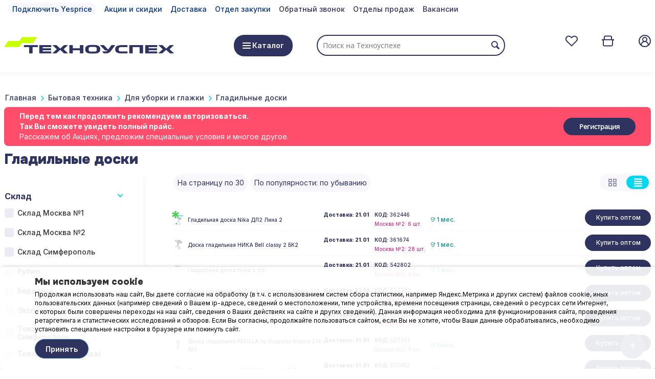

--- FILE ---
content_type: text/html; charset=utf-8
request_url: https://technosuccess.ru/gladilnye-doski/
body_size: 49615
content:

<!DOCTYPE html>
<html 
 lang="ru" dir="ltr">
<head>
<title>Купить гладильные доски оптом в Москве, ЮФО, ЦФО | Техноуспех</title>

<base href="https://technosuccess.ru/" />
<meta http-equiv="Content-Type" content="text/html; charset=utf-8" data-ca-mode="" />
<meta name="viewport" content="initial-scale=1.0, width=device-width" />
<meta name="description" content="Гладильные доски - продажа по оптовым ценам в Москве, ДНР, ЛНР, Запорожской области, Херсонской области, Ростовской области, Крыму и в Краснодарском крае с доставкой. Компания &quot;Техноуспех&quot;." />

<meta name="keywords" content="Гладильные доски, купить, оптом, в Москве, ДНР, ЛНР, Крым, Краснодар, Техноуспех" />

 <link rel="canonical" href="https://technosuccess.ru/gladilnye-doski/" />


 <link rel="next" href="https://technosuccess.ru/gladilnye-doski/page-2/" />


<meta name="format-detection" content="telephone=no"><meta name="cmsmagazine" content="d1992e543a5d7b4d64afe783fffdbc8d" />
<!-- Yandex.Metrika counter -->
<script type="text/javascript" >
 (function(m,e,t,r,i,k,a){m[i]=m[i]||function(){(m[i].a=m[i].a||[]).push(arguments)};
 m[i].l=1*new Date();
 for (var j = 0; j < document.scripts.length; j++) {if (document.scripts[j].src === r) { return; }}
 k=e.createElement(t),a=e.getElementsByTagName(t)[0],k.async=1,k.src=r,a.parentNode.insertBefore(k,a)})
 (window, document, "script", "https://mc.yandex.ru/metrika/tag.js", "ym");

 ym(102467370, "init", {
 clickmap:true,
 trackLinks:true,
 accurateTrackBounce:true
 });
</script>
<noscript><div><img src="https://mc.yandex.ru/watch/102467370" style="position:absolute; left:-9999px;" alt="" /></div></noscript>
<!-- /Yandex.Metrika counter -->
<script>
	document.addEventListener("DOMContentLoaded", () => {
		if ($.browser.safari == true &&(/iphone|ipad|ipod/gi).test(navigator.appVersion) == true) {
			$('.ty-value-changer__input').one('focus', function(){
			 $('.ty-value-changer__input').blur();
			});
		}
	});
</script>


 <link href="https://technosuccess.ru/images/logos/5218/4t9K2M4Z_1729157269.ico" rel="shortcut icon" type="image/vnd.microsoft.icon" />


<link type="text/css" rel="stylesheet" href="https://technosuccess.ru/var/cache/misc/assets/design/themes/moresca/css/standalone.2f085f9ebbfd3a61cb0c5ae230f8199a1768571650.css" />
<link rel="preconnect" href="https://fonts.googleapis.com">
<link rel="preconnect" href="https://fonts.gstatic.com" crossorigin>
<link href="https://fonts.googleapis.com/css2?family=Inter:wght@100;200;300;400;500;600;700;800;900&family=Onest:wght@100;200;300;400;500;600;700;800;900&display=swap" rel="stylesheet">

<!-- Inline script moved to the bottom of the page -->
</head>

<body>
 <span itemscope itemtype="http://schema.org/Organization">
 <meta itemprop="name" content="Technosuccess">
 <span itemprop="address" itemscope itemtype="http://schema.org/PostalAddress">
 <meta itemprop="streetAddress" content="">
 <meta itemprop="postalCode" content="101000">
 <meta itemprop="addressLocality" content="">
 </span>
 <meta itemprop="telephone" content="8 800 2222 098">
 <meta itemprop="telephone" content="8 800 2222 098">
 <meta itemprop="email" content="zakaz@technosuccess.ru">
</span>


 
 <div class="ty-tygh " id="tygh_container">

 <div id="ajax_overlay" class="ty-ajax-overlay"></div>
<div id="ajax_loading_box" class="ty-ajax-loading-box"></div>

 <div class="cm-notification-container notification-container">
</div>

 <div class="ty-helper-container" id="tygh_main_container">
 
  
 
<div class="tygh-top-panel clearfix" id="block">
 <div class="container-fluid top-grid">
  


 <div class="row-fluid "> <div class="span16 " >
 <!--fpc_exclude_244_1767--> <div class="ty-wysiwyg-content" data-ca-live-editor-object-id="0" data-ca-live-editor-object-type=""> 
<!-- Inline script moved to the bottom of the page -->
</div>
<!--end_fpc_exclude_244_1767-->
 </div>
 </div>
</div>
</div>

<div class="tygh-header clearfix navbar nav-main">
 <div class="container-fluid header-grid">
  


 <div class="row-fluid "> <div class="span16 top-links-header" >
 <div class=" confirmed-users-links">
 
 </div><div class=" all-users-links">
 <div class="ty-wysiwyg-content" data-ca-live-editor-object-id="0" data-ca-live-editor-object-type=""><div>
 <a class="yes-connect-link" href="https://yesprice.ru/" target="blank_" >
 Подключить Yesprice
 </a>
</div>
 <a href=/promotions>Акции и скидки</a>
<div>
 <a href=/dostavka>Доставка</a>
</div>
<div>
 <a class="cm-dialog-opener cm-dialog-auto-size" href="https://technosuccess.ru/otdel-zakupki/" data-ca-target-id="open_id_ajax" >Отдел закупки</a>

 <div id="open_id_ajax" class="hidden purchasing-department-form" title="Отдел закупки"></div>
</div></div>
 </div><div class="callback__col">
		<div class="ty-cr-link callback__item ty-cr-work">
									
<a id="opener_call_request_block1529" class="cm-dialog-opener cm-dialog-auto-size " href="https://technosuccess.ru/index.php?dispatch=call_requests.request&amp;obj_prefix=block&amp;obj_id=1529" data-ca-target-id="content_call_request_block1529" rel="nofollow"><span>Обратный звонок</span></a>

<div class="hidden" id="content_call_request_block1529" title="Обратный звонок">
 
</div>

		</div>
		
	</div><div class="ty-wysiwyg-content" data-ca-live-editor-object-id="0" data-ca-live-editor-object-type=""><div>
<a href="#" id="sw_seller-num" class="open cm-combination">Отделы продаж</a>

<div id="seller-num" class="hidden">
 <p><img src="../design/themes/moresca/media/moresca-icons/byt.svg"><span>Бытовая техника<br>и электроника</span></p>
 <a href="tel:+88003334987" class="ty-cr-phone">
 <span class="callback__phone-num">8 800 333 49 87</span>
 </a>
</div>

</div></div><div class="vacancy-navigation">
 <a href="#" id="sw_vacancy-nav-243" class="cm-combination vacancy-nav-cl">Вакансии</a>

 <div id="vacancy-nav-243" class="hidden vacancy-nav-ins">
  <p><a href="https://technosuccess.ru/voronezh-ru-2/">Воронеж</a></p>
  <p><a href="https://technosuccess.ru/groznyy/">Грозный</a></p>
  <p><a href="https://technosuccess.ru/doneck/">Донецк</a></p>
  <p><a href="https://technosuccess.ru/zhukovskiy/">Жуковский</a></p>
  <p><a href="https://technosuccess.ru/lugansk/">Луганск</a></p>
  <p><a href="https://technosuccess.ru/melitopol/">Мелитополь</a></p>
  <p><a href="https://technosuccess.ru/moskva-ru-3/">Москва</a></p>
  <p><a href="https://technosuccess.ru/simferopol-ru/">Симферополь</a></p>
 </div>

</div>
 </div>
 </div> 


 <div class="row-fluid "> <div class="span16 header-func-block" >
 <div class="ty-logo-container">
 <a href="https://technosuccess.ru/" title="">
 <img src="https://technosuccess.ru/images/logos/5218/2g1y9a2w_1727957530.png" width="333" height="51" alt="" class="ty-logo-container__image" />
 </a>
</div><div class="ty-dropdown-box moresca-cat">
 <div id="sw_dropdown_1532" class="cm-combination ">
 
 <div class="navbar-header ty-dropdown-box__title">
  <img src="/design/themes/moresca/media/moresca-icons/catalog.svg" alt=""> Каталог
 </div>
 

 </div>
 <div id="dropdown_1532" class="cm-popup-box ty-dropdown-box__content hidden">
 
<div class="ty-menu ty-menu-vertical ty-menu-vertical__dropdown navbar-collapse category noclose">
 <ul id="vmenu_188" class="navbar-nav l-0 ">
 <div class="cat-close"><p class="header-mob-moresca">Каталог</p><span class="ui-button-icon-primary ui-icon ui-icon-closethick sm-close-catalog"></span></div><li class="ty-menu__item menu-level-"><a href="/markdown" class="ty-menu__item-link sm-catalog-main-item"><img src="https://technosuccess.ru/design/themes/moresca/media/images/menu_mobile/761.jpg" alt="" class="only-mob"><img class="ty-subcategories-img only-desktop" src="https://technosuccess.ru/images/ip5_m_icon/10179/3K7e5H6s_1731326868.png"><p>Уценка</p></a><a href="/markdown"><img src="https://technosuccess.ru/design/themes/moresca/media/moresca-icons/arrows-b.svg" alt="" class="only-desktop"></a></li>
<li class="ty-menu__item ty-menu__item-active menu-level-"><a id="swm_categ515" class="ty-menu__item-link sm-catalog-main-item"><img src="https://technosuccess.ru/design/themes/moresca/media/images/menu_mobile/515.jpg" alt="" class="only-mob"><img class="ty-subcategories-img only-desktop" src="https://technosuccess.ru/images/ip5_m_icon/6092/speaker.png"><p>Бытовая техника</p></a><a ><img src="https://technosuccess.ru/design/themes/moresca/media/moresca-icons/arrows-b.svg" alt="" class="only-desktop"></a><div class="ty-menu__submenu category-tree hidden" id="sub_swm_categ515" ><div class="sm-menu-back-button"><span>Назад</span></div><div class="col-md-5 col-sm-5"><p class="dropdown-item parent"><a href="https://technosuccess.ru/krupnaya-bytovaya-tehnika/">Крупная бытовая техника <span>3812</span></a></p><div class="dropdown-divider parent"></div><div class="items-inner"><a class="dropdown-item" href="https://technosuccess.ru/holodilniki/">Холодильники <span>1432</span></a><div class="dropdown-divider"></div><a class="dropdown-item" href="https://technosuccess.ru/stiralnye-mashiny/">Стиральные машины <span>738</span></a><div class="dropdown-divider"></div><a class="dropdown-item" href="https://technosuccess.ru/kuhonnye-plity/">Кухонные плиты <span>397</span></a><div class="dropdown-divider"></div><a class="dropdown-item" href="https://technosuccess.ru/posudomoechnye-mashiny/">Посудомоечные машины <span>125</span></a><div class="dropdown-divider"></div><a class="dropdown-item" href="https://technosuccess.ru/index.php?dispatch=categories.view&amp;category_id=0"> </a><div class="dropdown-divider"></div><a class="dropdown-item" href="https://technosuccess.ru/morozilnye-kamery/">Морозильные камеры <span>197</span></a><div class="dropdown-divider"></div><a class="dropdown-item" href="https://technosuccess.ru/morozilnye-lari/">Морозильные лари <span>108</span></a><div class="dropdown-divider"></div><a class="dropdown-item" href="https://technosuccess.ru/aksessuary-dlya-bytovoy-tekhniki/">Аксессуары для бытовой техники <span>692</span></a><div class="dropdown-divider"></div><a class="dropdown-item" href="https://technosuccess.ru/sushilnye-mashiny/">Сушильные машины <span>123</span></a><div class="dropdown-divider"></div><a class="dropdown-item" href="https://technosuccess.ru/krupnaya-bytovaya-tehnika/">Показать все <span>3812</span></a><div class="dropdown-divider"></div></div></div><div class="col-md-5 col-sm-5"><p class="dropdown-item parent"><a href="https://technosuccess.ru/vstraivaemaya-tekhnika/">Встраиваемая техника <span>5391</span></a></p><div class="dropdown-divider parent"></div><div class="items-inner"><a class="dropdown-item" href="https://technosuccess.ru/varochnye-poverkhnosti/">Варочные поверхности <span>1565</span></a><div class="dropdown-divider"></div><a class="dropdown-item" href="https://technosuccess.ru/dukhovye-shkafy/">Духовые шкафы <span>945</span></a><div class="dropdown-divider"></div><a class="dropdown-item" href="https://technosuccess.ru/vytyazhki/">Вытяжки <span>1413</span></a><div class="dropdown-divider"></div><a class="dropdown-item" href="https://technosuccess.ru/vstraivaemye-posudomoechnye-mashiny/">Встраиваемые посудомоечные машины <span>324</span></a><div class="dropdown-divider"></div><a class="dropdown-item" href="https://technosuccess.ru/vstraivaemye-mikrovolnovye-pechi/">Встраиваемые микроволновые печи <span>295</span></a><div class="dropdown-divider"></div><a class="dropdown-item" href="https://technosuccess.ru/vstraivaemye-stiralnye-mashiny/">Встраиваемые стиральные машины <span>26</span></a><div class="dropdown-divider"></div><a class="dropdown-item" href="https://technosuccess.ru/vstraivaemye-holodilniki/">Встраиваемые холодильники <span>320</span></a><div class="dropdown-divider"></div><a class="dropdown-item" href="https://technosuccess.ru/moyki/">Мойки <span>275</span></a><div class="dropdown-divider"></div><a class="dropdown-item" href="https://technosuccess.ru/smesiteli-dlya-kuhni/">Смесители для кухни <span>188</span></a><div class="dropdown-divider"></div><a class="dropdown-item" href="https://technosuccess.ru/izmelchiteli-pischevyh-othodov/">Измельчители пищевых отходов <span>40</span></a><div class="dropdown-divider"></div><a class="dropdown-item" href="https://technosuccess.ru/vstraivaemaya-tekhnika/">Показать все <span>5391</span></a><div class="dropdown-divider"></div></div></div><div class="col-md-5 col-sm-5"><p class="dropdown-item parent"><a href="https://technosuccess.ru/tehnika-dlya-kuhni/">Техника для кухни <span>2823</span></a></p><div class="dropdown-divider parent"></div><div class="items-inner"><a class="dropdown-item" href="https://technosuccess.ru/blendery/">Блендеры <span>465</span></a><div class="dropdown-divider"></div><a class="dropdown-item" href="https://technosuccess.ru/vafelnitsy-buterbrodnitsy/">Вафельницы, бутербродницы <span>106</span></a><div class="dropdown-divider"></div><a class="dropdown-item" href="https://technosuccess.ru/vesy-kukhonnye/">Весы кухонные <span>107</span></a><div class="dropdown-divider"></div><a class="dropdown-item" href="https://technosuccess.ru/yogurtnitsy-morozhenitsy/">Йогуртницы, мороженицы <span>33</span></a><div class="dropdown-divider"></div><a class="dropdown-item" href="https://technosuccess.ru/kuhonnye-kombayny/">Кухонные комбайны <span>62</span></a><div class="dropdown-divider"></div><a class="dropdown-item" href="https://technosuccess.ru/mikrovolnovye-pechi/">Микроволновые печи <span>399</span></a><div class="dropdown-divider"></div><a class="dropdown-item" href="https://technosuccess.ru/miksery/">Миксеры <span>257</span></a><div class="dropdown-divider"></div><a class="dropdown-item" href="https://technosuccess.ru/elektropechi-nastolnye/">Мини-печи <span>199</span></a><div class="dropdown-divider"></div><a class="dropdown-item" href="https://technosuccess.ru/multivarki/">Мультиварки <span>114</span></a><div class="dropdown-divider"></div><a class="dropdown-item" href="https://technosuccess.ru/myasorubki/">Мясорубки <span>216</span></a><div class="dropdown-divider"></div><a class="dropdown-item" href="https://technosuccess.ru/tehnika-dlya-kuhni/">Показать все <span>2823</span></a><div class="dropdown-divider"></div></div></div><div class="col-md-5 col-sm-5"><p class="dropdown-item parent"><a href="https://technosuccess.ru/tehnika-dlya-napitkov/">Техника для напитков <span>2253</span></a></p><div class="dropdown-divider parent"></div><div class="items-inner"><a class="dropdown-item" href="https://technosuccess.ru/kofevarki/">Кофеварки <span>467</span></a><div class="dropdown-divider"></div><a class="dropdown-item" href="https://technosuccess.ru/kofemolki/">Кофемолки <span>120</span></a><div class="dropdown-divider"></div><a class="dropdown-item" href="https://technosuccess.ru/sokovyzhimalki/">Соковыжималки <span>111</span></a><div class="dropdown-divider"></div><a class="dropdown-item" href="https://technosuccess.ru/termopoty/">Термопоты <span>118</span></a><div class="dropdown-divider"></div><a class="dropdown-item" href="https://technosuccess.ru/elektrochayniki/">Электрочайники <span>937</span></a><div class="dropdown-divider"></div><a class="dropdown-item" href="https://technosuccess.ru/kulery-dlya-vody/">Кулеры для воды <span>224</span></a><div class="dropdown-divider"></div><a class="dropdown-item" href="https://technosuccess.ru/termosy-i-termokruzhki-ru/">Термосы и термокружки <span>259</span></a><div class="dropdown-divider"></div><a class="dropdown-item" href="https://technosuccess.ru/distillyatory-pivovarni/">Дистилляторы, пивоварни <span>1</span></a><div class="dropdown-divider"></div><a class="dropdown-item" href="https://technosuccess.ru/tehnika-dlya-napitkov/">Показать все <span>2253</span></a><div class="dropdown-divider"></div></div></div><div class="col-md-5 col-sm-5"><p class="dropdown-item parent"><a href="https://technosuccess.ru/dlya-uborki-i-glazhki/">Для уборки и глажки <span>1752</span></a></p><div class="dropdown-divider parent"></div><div class="items-inner"><a class="dropdown-item" href="https://technosuccess.ru/gladilnye-doski/">Гладильные доски <span>75</span></a><div class="dropdown-divider"></div><a class="dropdown-item" href="https://technosuccess.ru/pylesosy/">Пылесосы <span>639</span></a><div class="dropdown-divider"></div><a class="dropdown-item" href="https://technosuccess.ru/sushilki-dlya-belya/">Сушилки для белья <span>46</span></a><div class="dropdown-divider"></div><a class="dropdown-item" href="https://technosuccess.ru/utugi/">Утюги <span>376</span></a><div class="dropdown-divider"></div><a class="dropdown-item" href="https://technosuccess.ru/shveynye-mashinki/">Швейные машинки <span>105</span></a><div class="dropdown-divider"></div><a class="dropdown-item" href="https://technosuccess.ru/stekloochistiteli/">Стеклоочистители <span>29</span></a><div class="dropdown-divider"></div><a class="dropdown-item" href="https://technosuccess.ru/otparivateli/">Отпариватели <span>247</span></a><div class="dropdown-divider"></div><a class="dropdown-item" href="https://technosuccess.ru/shvabry/">Швабры <span>88</span></a><div class="dropdown-divider"></div><a class="dropdown-item" href="https://technosuccess.ru/roboty-pylesosy/">Роботы-пылесосы <span>147</span></a><div class="dropdown-divider"></div><a class="dropdown-item" href="https://technosuccess.ru/dlya-uborki-i-glazhki/">Показать все <span>1752</span></a><div class="dropdown-divider"></div></div></div><div class="col-md-5 col-sm-5"><p class="dropdown-item parent"><a href="https://technosuccess.ru/krasota-zdorove/">Красота, здоровье <span>1215</span></a></p><div class="dropdown-divider parent"></div><div class="items-inner"><a class="dropdown-item" href="https://technosuccess.ru/vesy-napolnye/">Весы напольные <span>72</span></a><div class="dropdown-divider"></div><a class="dropdown-item" href="https://technosuccess.ru/vypryamiteli-stajlery/">Выпрямители, стайлеры <span>208</span></a><div class="dropdown-divider"></div><a class="dropdown-item" href="https://technosuccess.ru/manikurnye-nabory/">Маникюрные наборы <span>20</span></a><div class="dropdown-divider"></div><a class="dropdown-item" href="https://technosuccess.ru/massazhery/">Массажеры <span>56</span></a><div class="dropdown-divider"></div><a class="dropdown-item" href="https://technosuccess.ru/mashinki-dlya-strizhki/">Машинки для стрижки <span>227</span></a><div class="dropdown-divider"></div><a class="dropdown-item" href="https://technosuccess.ru/feny/">Фены <span>291</span></a><div class="dropdown-divider"></div><a class="dropdown-item" href="https://technosuccess.ru/elektrobritvy/">Электробритвы <span>139</span></a><div class="dropdown-divider"></div><a class="dropdown-item" href="https://technosuccess.ru/epilyatory/">Эпиляторы <span>49</span></a><div class="dropdown-divider"></div><a class="dropdown-item" href="https://technosuccess.ru/zubnye-schetki/">Зубные щетки <span>88</span></a><div class="dropdown-divider"></div><a class="dropdown-item" href="https://technosuccess.ru/ingalyatory/">Ингаляторы <span>8</span></a><div class="dropdown-divider"></div><a class="dropdown-item" href="https://technosuccess.ru/krasota-zdorove/">Показать все <span>1215</span></a><div class="dropdown-divider"></div></div></div><div class="col-md-5 col-sm-5"><p class="dropdown-item parent"><a href="https://technosuccess.ru/bytovaya-himiya-ru/">Бытовая химия <span>1</span></a></p><div class="dropdown-divider parent"></div><div class="items-inner"><a class="dropdown-item" href="https://technosuccess.ru/sredstva-dlya-kuhni/">Средства для кухни <span>1</span></a><div class="dropdown-divider"></div><a class="dropdown-item" href="https://technosuccess.ru/bytovaya-himiya-ru/">Показать все <span>1</span></a><div class="dropdown-divider"></div></div></div><div class="cat-desktop-close"><span class="ui-icon-closethick"></span></div></div></li>
<li class="ty-menu__item menu-level-"><a id="swm_categ520" class="ty-menu__item-link sm-catalog-main-item"><img src="https://technosuccess.ru/design/themes/moresca/media/images/menu_mobile/520.jpg" alt="" class="only-mob"><img class="ty-subcategories-img only-desktop" src="https://technosuccess.ru/images/ip5_m_icon/6092/climat.png"><p>Климатическая техника</p></a><a href="https://technosuccess.ru/klimaticheskaya-tehnika/"><img src="https://technosuccess.ru/design/themes/moresca/media/moresca-icons/arrows-b.svg" alt="" class="only-desktop"></a><div class="ty-menu__submenu category-tree hidden" id="sub_swm_categ520" ><div class="sm-menu-back-button"><span>Назад</span></div><div class="col-md-5 col-sm-5"><p class="dropdown-item parent"><a href="https://technosuccess.ru/ohlazhdenie-vozdukha/">Охлаждение воздуха <span>1287</span></a></p><div class="dropdown-divider parent"></div><div class="items-inner"><a class="dropdown-item" href="https://technosuccess.ru/konditsionery/">Кондиционеры <span>766</span></a><div class="dropdown-divider"></div><a class="dropdown-item" href="https://technosuccess.ru/ventilyatory/">Вентиляторы <span>317</span></a><div class="dropdown-divider"></div><a class="dropdown-item" href="https://technosuccess.ru/uvlazhniteli-osushiteli/">Увлажнители, осушители <span>128</span></a><div class="dropdown-divider"></div><a class="dropdown-item" href="https://technosuccess.ru/ochistiteli-vozduha/">Очистители воздуха <span>76</span></a><div class="dropdown-divider"></div><a class="dropdown-item" href="https://technosuccess.ru/ohlazhdenie-vozdukha/">Показать все <span>1287</span></a><div class="dropdown-divider"></div></div></div><div class="col-md-5 col-sm-5"><p class="dropdown-item parent"><a href="https://technosuccess.ru/otoplenie/">Отопление <span>730</span></a></p><div class="dropdown-divider parent"></div><div class="items-inner"><a class="dropdown-item" href="https://technosuccess.ru/boylery/">Бойлеры <span>569</span></a><div class="dropdown-divider"></div><a class="dropdown-item" href="https://technosuccess.ru/gazovye-kolonki/">Газовые колонки <span>39</span></a><div class="dropdown-divider"></div><a class="dropdown-item" href="https://technosuccess.ru/gazovye-kotly/">Газовые котлы <span>17</span></a><div class="dropdown-divider"></div><a class="dropdown-item" href="https://technosuccess.ru/elektricheskie-kotly/">Электрические котлы <span>10</span></a><div class="dropdown-divider"></div><a class="dropdown-item" href="https://technosuccess.ru/protochnye-vodonagrevateli-ru/">Проточные водонагреватели <span>91</span></a><div class="dropdown-divider"></div><a class="dropdown-item" href="https://technosuccess.ru/boylery-kosvennogo-nagreva/">Бойлеры косвенного нагрева <span>4</span></a><div class="dropdown-divider"></div><a class="dropdown-item" href="https://technosuccess.ru/otoplenie/">Показать все <span>730</span></a><div class="dropdown-divider"></div></div></div><div class="col-md-5 col-sm-5"><p class="dropdown-item parent"><a href="https://technosuccess.ru/obogrevateli/">Обогреватели <span>1075</span></a></p><div class="dropdown-divider parent"></div><div class="items-inner"><a class="dropdown-item" href="https://technosuccess.ru/konvektory/">Конвекторы <span>430</span></a><div class="dropdown-divider"></div><a class="dropdown-item" href="https://technosuccess.ru/teploventilyatory/">Тепловентиляторы <span>167</span></a><div class="dropdown-divider"></div><a class="dropdown-item" href="https://technosuccess.ru/maslyanye-obogrevateli/">Масляные обогреватели <span>113</span></a><div class="dropdown-divider"></div><a class="dropdown-item" href="https://technosuccess.ru/infrakrasnye-obogrevateli/">Инфракрасные обогреватели <span>87</span></a><div class="dropdown-divider"></div><a class="dropdown-item" href="https://technosuccess.ru/teplovye-pushki/">Тепловые пушки <span>231</span></a><div class="dropdown-divider"></div><a class="dropdown-item" href="https://technosuccess.ru/sushilki-dlya-ruk/">Сушилки для рук <span>47</span></a><div class="dropdown-divider"></div><a class="dropdown-item" href="https://technosuccess.ru/obogrevateli/">Показать все <span>1075</span></a><div class="dropdown-divider"></div></div></div><div class="cat-desktop-close"><span class="ui-icon-closethick"></span></div></div></li>
<li class="ty-menu__item menu-level-"><a href="https://technosuccess.ru/televizory/" class="ty-menu__item-link sm-catalog-main-item"><img src="https://technosuccess.ru/design/themes/moresca/media/images/menu_mobile/193.jpg" alt="" class="only-mob"><img class="ty-subcategories-img only-desktop" src="https://technosuccess.ru/images/ip5_m_icon/5218/monitor.png"><p>Телевизоры</p></a><a href="https://technosuccess.ru/televizory/"><img src="https://technosuccess.ru/design/themes/moresca/media/moresca-icons/arrows-b.svg" alt="" class="only-desktop"></a></li>
<li class="ty-menu__item menu-level-"><a id="swm_categ198" class="ty-menu__item-link sm-catalog-main-item"><img src="https://technosuccess.ru/design/themes/moresca/media/images/menu_mobile/198.jpg" alt="" class="only-mob"><img class="ty-subcategories-img only-desktop" src="https://technosuccess.ru/images/ip5_m_icon/5218/tablet-smartphone.png"><p>Мобильные телефоны, планшеты</p></a><a href="https://technosuccess.ru/smartfony-mobilnye-telefony/"><img src="https://technosuccess.ru/design/themes/moresca/media/moresca-icons/arrows-b.svg" alt="" class="only-desktop"></a><div class="ty-menu__submenu category-tree hidden" id="sub_swm_categ198" ><div class="sm-menu-back-button"><span>Назад</span></div><div class="col-md-5 col-sm-5"><p class="dropdown-item parent"><a href="https://technosuccess.ru/smartfony-mobilnye-telefony/">Мобильные телефоны </a></p><div class="dropdown-divider parent"></div><div class="items-inner"><a class="dropdown-item" href="https://technosuccess.ru/smartfony-mobilnye-telefony/?features_hash=11-4408">Apple <span>240</span></a><div class="dropdown-divider"></div><a class="dropdown-item" href="https://technosuccess.ru/smartfony-mobilnye-telefony/?features_hash=11-254">Samsung <span>161</span></a><div class="dropdown-divider"></div><a class="dropdown-item" href="https://technosuccess.ru/smartfony-mobilnye-telefony/?features_hash=11-937">XIAOMI <span>199</span></a><div class="dropdown-divider"></div><a class="dropdown-item" href="https://technosuccess.ru/smartfony-mobilnye-telefony/?features_hash=11-5229">Realme <span>59</span></a><div class="dropdown-divider"></div><a class="dropdown-item" href="https://technosuccess.ru/smartfony-mobilnye-telefony/?features_hash=11-3949">Tecno <span>58</span></a><div class="dropdown-divider"></div><a class="dropdown-item" href="https://technosuccess.ru/smartfony-mobilnye-telefony/?features_hash=11-3185">HONOR <span>40</span></a><div class="dropdown-divider"></div><a class="dropdown-item" href="https://technosuccess.ru/smartfony-mobilnye-telefony/?features_hash=11-869">MAXVI <span>105</span></a><div class="dropdown-divider"></div><a class="dropdown-item" href="https://technosuccess.ru/smartfony-mobilnye-telefony/?features_hash=11-38613">Infinix <span>13</span></a><div class="dropdown-divider"></div><a class="dropdown-item" href="https://technosuccess.ru/smartfony-mobilnye-telefony/?features_hash=11-8256">Blackview <span>16</span></a><div class="dropdown-divider"></div><a class="dropdown-item" href="https://technosuccess.ru/smartfony-mobilnye-telefony/?features_hash=11-1746">Huawei <span>25</span></a><div class="dropdown-divider"></div></div></div><div class="col-md-5 col-sm-5"><p class="dropdown-item parent"><a href="https://technosuccess.ru/planshety/">Планшеты </a></p><div class="dropdown-divider parent"></div><div class="items-inner"><a class="dropdown-item" href="https://technosuccess.ru/planshety/?features_hash=11-937">XIAOMI <span>45</span></a><div class="dropdown-divider"></div><a class="dropdown-item" href="https://technosuccess.ru/planshety/?features_hash=11-4408">Apple <span>58</span></a><div class="dropdown-divider"></div><a class="dropdown-item" href="https://technosuccess.ru/planshety/?features_hash=11-254">Samsung <span>72</span></a><div class="dropdown-divider"></div><a class="dropdown-item" href="https://technosuccess.ru/planshety/?features_hash=11-8256">Blackview <span>6</span></a><div class="dropdown-divider"></div><a class="dropdown-item" href="https://technosuccess.ru/planshety/?features_hash=11-1746">Huawei <span>18</span></a><div class="dropdown-divider"></div><a class="dropdown-item" href="https://technosuccess.ru/planshety/?features_hash=11-3185">HONOR <span>16</span></a><div class="dropdown-divider"></div><a class="dropdown-item" href="https://technosuccess.ru/planshety/?features_hash=11-586394">DIGMA PRO <span>23</span></a><div class="dropdown-divider"></div><a class="dropdown-item" href="https://technosuccess.ru/planshety/?features_hash=11-571972">Teclast <span>16</span></a><div class="dropdown-divider"></div><a class="dropdown-item" href="https://technosuccess.ru/planshety/?features_hash=11-925">Digma <span>10</span></a><div class="dropdown-divider"></div><a class="dropdown-item" href="https://technosuccess.ru/planshety/?features_hash=11-6267">INOI <span>1</span></a><div class="dropdown-divider"></div></div></div><div class="cat-desktop-close"><span class="ui-icon-closethick"></span></div></div></li>
<li class="ty-menu__item menu-level-"><a id="swm_categ747" class="ty-menu__item-link sm-catalog-main-item"><img src="https://technosuccess.ru/design/themes/moresca/media/images/menu_mobile/747.jpg" alt="" class="only-mob"><img class="ty-subcategories-img only-desktop" src="https://technosuccess.ru/images/ip5_m_icon/9255/0b2Q3F2y_1724757690.png"><p>Аксессуары для мобильных телефонов</p></a><a ><img src="https://technosuccess.ru/design/themes/moresca/media/moresca-icons/arrows-b.svg" alt="" class="only-desktop"></a><div class="ty-menu__submenu category-tree hidden" id="sub_swm_categ747" ><div class="sm-menu-back-button"><span>Назад</span></div><div class="col-md-5 col-sm-5"><p class="dropdown-item parent"><a href="/zaschitnye-stkla">Защитные стекла </a></p><div class=""></div><div class=""></div></div><div class="col-md-5 col-sm-5"><p class="dropdown-item parent"><a href="/chehly-nakladki-bampera">Чехлы, накладки, бампера </a></p><div class=""></div><div class=""></div></div><div class="col-md-5 col-sm-5"><p class="dropdown-item parent"><a href="/plenki">Пленки </a></p><div class=""></div><div class=""></div></div><div class="col-md-5 col-sm-5"><p class="dropdown-item parent"><a href="/zaryadki-setevye">Зарядные устройства (СЗУ) </a></p><div class=""></div><div class=""></div></div><div class="col-md-5 col-sm-5"><p class="dropdown-item parent"><a href="/monopody">Моноподы </a></p><div class=""></div><div class=""></div></div><div class="col-md-5 col-sm-5"><p class="dropdown-item parent"><a href="/karty-pamyati">Карты памяти </a></p><div class=""></div><div class=""></div></div><div class="col-md-5 col-sm-5"><p class="dropdown-item parent"><a href="/power-bank/">Power bank </a></p><div class=""></div><div class=""></div></div><div class="col-md-5 col-sm-5"><p class="dropdown-item parent"><a href="/kabeli">Кабели </a></p><div class=""></div><div class=""></div></div><div class="col-md-5 col-sm-5"><p class="dropdown-item parent"><a href="/akkumulyatory-dlya-telefonov">Аккумуляторы для телефонов </a></p><div class=""></div><div class=""></div></div><div class="col-md-5 col-sm-5"><p class="dropdown-item parent"><a href="/remeshki">Ремешки </a></p><div class=""></div><div class=""></div></div><div class="col-md-5 col-sm-5"><p class="dropdown-item parent"><a href="/perehodniki-dlya-smartfonov">Переходники для смартфонов </a></p><div class=""></div><div class=""></div></div><div class="col-md-5 col-sm-5"><p class="dropdown-item parent"><a href="/podstavki-dlya-smartfonov">Подставки для смартфонов </a></p><div class=""></div><div class=""></div></div><div class="col-md-5 col-sm-5"><p class="dropdown-item parent"><a href="/audiokabeli-aux-dlya-smartfonov">Аудиокабели AUX для смартфонов </a></p><div class=""></div><div class=""></div></div><div class="cat-desktop-close"><span class="ui-icon-closethick"></span></div></div></li>
<li class="ty-menu__item menu-level-"><a href="https://technosuccess.ru/noutbuki/" class="ty-menu__item-link sm-catalog-main-item"><img src="https://technosuccess.ru/design/themes/moresca/media/images/menu_mobile/730.jpg" alt="" class="only-mob"><img class="ty-subcategories-img only-desktop" src="https://technosuccess.ru/images/ip5_m_icon/8345/3U0f0Z7a_1719411807.png"><p>Ноутбуки</p></a><a href="https://technosuccess.ru/noutbuki/"><img src="https://technosuccess.ru/design/themes/moresca/media/moresca-icons/arrows-b.svg" alt="" class="only-desktop"></a></li>
<li class="ty-menu__item menu-level-"><a id="swm_categ731" class="ty-menu__item-link sm-catalog-main-item"><img src="https://technosuccess.ru/design/themes/moresca/media/images/menu_mobile/731.jpg" alt="" class="only-mob"><img class="ty-subcategories-img only-desktop" src="https://technosuccess.ru/images/ip5_m_icon/8345/5W4y5P8M_1719412064.png"><p>Гаджеты Аксессуары</p></a><a ><img src="https://technosuccess.ru/design/themes/moresca/media/moresca-icons/arrows-b.svg" alt="" class="only-desktop"></a><div class="ty-menu__submenu category-tree hidden" id="sub_swm_categ731" ><div class="sm-menu-back-button"><span>Назад</span></div><div class="col-md-5 col-sm-5"><p class="dropdown-item parent"><a href="/sumki-i-chehly-dlya-noutbukov">Сумки и чехлы для ноутбуков </a></p><div class=""></div><div class=""></div></div><div class="col-md-5 col-sm-5"><p class="dropdown-item parent"><a href="/aksessuary-dlya-noutbukov">Аксессуары для ноутбуков </a></p><div class=""></div><div class=""></div></div><div class="col-md-5 col-sm-5"><p class="dropdown-item parent"><a href="/portativnaya-akustika">Портативная акустика </a></p><div class=""></div><div class=""></div></div><div class="col-md-5 col-sm-5"><p class="dropdown-item parent"><a href="/smart-chasy">Smart-часы </a></p><div class=""></div><div class=""></div></div><div class="col-md-5 col-sm-5"><p class="dropdown-item parent"><a href="/naushniki-i-garnitury">Наушники и гарнитуры </a></p><div class=""></div><div class=""></div></div><div class="cat-desktop-close"><span class="ui-icon-closethick"></span></div></div></li>
<li class="ty-menu__item menu-level-"><a id="swm_categ732" class="ty-menu__item-link sm-catalog-main-item"><img src="https://technosuccess.ru/design/themes/moresca/media/images/menu_mobile/732.jpg" alt="" class="only-mob"><img class="ty-subcategories-img only-desktop" src="https://technosuccess.ru/images/ip5_m_icon/8345/4y4q4K0u_1719412677.png"><p>Комплектующие к ПК</p></a><a href="https://technosuccess.ru/komplektuuschie-k-pk/"><img src="https://technosuccess.ru/design/themes/moresca/media/moresca-icons/arrows-b.svg" alt="" class="only-desktop"></a><div class="ty-menu__submenu category-tree hidden" id="sub_swm_categ732" ><div class="sm-menu-back-button"><span>Назад</span></div><div class="col-md-5 col-sm-5"><p class="dropdown-item parent"><a href="https://technosuccess.ru/protsessory/">Процессоры <span>152</span></a></p><div class=""></div><div class=""></div></div><div class="col-md-5 col-sm-5"><p class="dropdown-item parent"><a href="https://technosuccess.ru/materinskie-platy/">Материнские платы <span>436</span></a></p><div class=""></div><div class=""></div></div><div class="col-md-5 col-sm-5"><p class="dropdown-item parent"><a href="https://technosuccess.ru/videokarty/">Видеокарты <span>379</span></a></p><div class=""></div><div class=""></div></div><div class="col-md-5 col-sm-5"><p class="dropdown-item parent"><a href="https://technosuccess.ru/operativnaya-pamyat/">Оперативная память <span>616</span></a></p><div class=""></div><div class=""></div></div><div class="col-md-5 col-sm-5"><p class="dropdown-item parent"><a href="https://technosuccess.ru/bloki-pitaniya/">Блоки питания <span>828</span></a></p><div class=""></div><div class=""></div></div><div class="col-md-5 col-sm-5"><p class="dropdown-item parent"><a href="https://technosuccess.ru/korpusa/">Корпуса <span>1540</span></a></p><div class=""></div><div class=""></div></div><div class="col-md-5 col-sm-5"><p class="dropdown-item parent"><a href="https://technosuccess.ru/ssd-nakopiteli/">SSD накопители <span>750</span></a></p><div class=""></div><div class=""></div></div><div class="col-md-5 col-sm-5"><p class="dropdown-item parent"><a href="https://technosuccess.ru/hdd-zhestkie-diski/">HDD жесткие диски <span>142</span></a></p><div class=""></div><div class=""></div></div><div class="col-md-5 col-sm-5"><p class="dropdown-item parent"><a href="https://technosuccess.ru/zvukovye-karty/">Звуковые карты <span>10</span></a></p><div class=""></div><div class=""></div></div><div class="col-md-5 col-sm-5"><p class="dropdown-item parent"><a href="https://technosuccess.ru/opticheskie-privody/">Оптические приводы <span>8</span></a></p><div class=""></div><div class=""></div></div><div class="col-md-5 col-sm-5"><p class="dropdown-item parent"><a href="https://technosuccess.ru/sistemy-ohlazhdeniya/">Системы охлаждения <span>1808</span></a></p><div class=""></div><div class=""></div></div><div class="col-md-5 col-sm-5"><p class="dropdown-item parent"><a href="https://technosuccess.ru/vneshnie-zhestkie-diski/">Внешние жесткие диски <span>122</span></a></p><div class=""></div><div class=""></div></div><div class="col-md-5 col-sm-5"><p class="dropdown-item parent"><a href="https://technosuccess.ru/kontrollery-usb-ustroystva/">Контроллеры, USB устройства <span>285</span></a></p><div class=""></div><div class=""></div></div><div class="col-md-5 col-sm-5"><p class="dropdown-item parent"><a href="https://technosuccess.ru/aksessuary-dlya-hdd-ssd/">Аксессуары для HDD, SSD <span>105</span></a></p><div class=""></div><div class=""></div></div><div class="col-md-5 col-sm-5"><p class="dropdown-item parent"><a href="https://technosuccess.ru/dvd-cd-bd-diski/">DVD, CD, BD диски <span>196</span></a></p><div class=""></div><div class=""></div></div><div class="cat-desktop-close"><span class="ui-icon-closethick"></span></div></div></li>
<li class="ty-menu__item menu-level-"><a href="https://technosuccess.ru/gadzhety/" class="ty-menu__item-link sm-catalog-main-item"><img src="https://technosuccess.ru/design/themes/moresca/media/images/menu_mobile/733.jpg" alt="" class="only-mob"><img class="ty-subcategories-img only-desktop" src="https://technosuccess.ru/images/ip5_m_icon/8356/6S8p3c9N_1719474596.png"><p>Гаджеты Электроника</p></a><a href="https://technosuccess.ru/gadzhety/"><img src="https://technosuccess.ru/design/themes/moresca/media/moresca-icons/arrows-b.svg" alt="" class="only-desktop"></a></li>
<li class="ty-menu__item menu-level-"><a href="https://technosuccess.ru/xiaomi/" class="ty-menu__item-link sm-catalog-main-item"><img src="https://technosuccess.ru/design/themes/moresca/media/images/menu_mobile/538.jpg" alt="" class="only-mob"><img class="ty-subcategories-img only-desktop" src="https://technosuccess.ru/images/ip5_m_icon/5218/image_200.png"><p>Техника Xiaomi</p></a><a href="https://technosuccess.ru/xiaomi/"><img src="https://technosuccess.ru/design/themes/moresca/media/moresca-icons/arrows-b.svg" alt="" class="only-desktop"></a></li>
<li class="ty-menu__item menu-level-"><a id="swm_categ734" class="ty-menu__item-link sm-catalog-main-item"><img src="https://technosuccess.ru/design/themes/moresca/media/images/menu_mobile/734.jpg" alt="" class="only-mob"><img class="ty-subcategories-img only-desktop" src="https://technosuccess.ru/images/ip5_m_icon/8345/7x7u7y4P_1719413065.png"><p>Аудиотехника</p></a><a ><img src="https://technosuccess.ru/design/themes/moresca/media/moresca-icons/arrows-b.svg" alt="" class="only-desktop"></a><div class="ty-menu__submenu category-tree hidden" id="sub_swm_categ734" ><div class="sm-menu-back-button"><span>Назад</span></div><div class="col-md-5 col-sm-5"><p class="dropdown-item parent"><a href="https://technosuccess.ru/mp3-pleery/">MP3 плееры <span>15</span></a></p><div class=""></div><div class=""></div></div><div class="col-md-5 col-sm-5"><p class="dropdown-item parent"><a href="https://technosuccess.ru/domashnie-kinoteatry/">Домашние кинотеатры <span>6</span></a></p><div class=""></div><div class=""></div></div><div class="col-md-5 col-sm-5"><p class="dropdown-item parent"><a href="https://technosuccess.ru/muzykalnye-tsentry/">Музыкальные центры <span>34</span></a></p><div class=""></div><div class=""></div></div><div class="col-md-5 col-sm-5"><p class="dropdown-item parent"><a href="https://technosuccess.ru/usiliteli-tsap-konvertory/">Усилители, ЦАП, конверторы <span>3</span></a></p><div class=""></div><div class=""></div></div><div class="cat-desktop-close"><span class="ui-icon-closethick"></span></div></div></li>
<li class="ty-menu__item menu-level-"><a id="swm_categ701" class="ty-menu__item-link sm-catalog-main-item"><img src="https://technosuccess.ru/design/themes/moresca/media/images/menu_mobile/701.jpg" alt="" class="only-mob"><img class="ty-subcategories-img only-desktop" src="https://technosuccess.ru/images/ip5_m_icon/6092/set.png"><p>Сетевое оборудование</p></a><a ><img src="https://technosuccess.ru/design/themes/moresca/media/moresca-icons/arrows-b.svg" alt="" class="only-desktop"></a><div class="ty-menu__submenu category-tree hidden" id="sub_swm_categ701" ><div class="sm-menu-back-button"><span>Назад</span></div><div class="col-md-5 col-sm-5"><p class="dropdown-item parent"><a href="https://technosuccess.ru/kvm-perekluchateli/">KVM-переключатели <span>23</span></a></p><div class=""></div><div class=""></div></div><div class="col-md-5 col-sm-5"><p class="dropdown-item parent"><a href="https://technosuccess.ru/voip-oborudovanie/">VoIP оборудование <span>79</span></a></p><div class=""></div><div class=""></div></div><div class="col-md-5 col-sm-5"><p class="dropdown-item parent"><a href="https://technosuccess.ru/wi-fi-adaptery/">Wi-fi адаптеры <span>47</span></a></p><div class=""></div><div class=""></div></div><div class="col-md-5 col-sm-5"><p class="dropdown-item parent"><a href="https://technosuccess.ru/wi-fi-tochki-dostupa/">Wi-fi точки доступа <span>142</span></a></p><div class=""></div><div class=""></div></div><div class="col-md-5 col-sm-5"><p class="dropdown-item parent"><a href="https://technosuccess.ru/xdsl-oborudovanie/">xDSL оборудование <span>1</span></a></p><div class=""></div><div class=""></div></div><div class="col-md-5 col-sm-5"><p class="dropdown-item parent"><a href="https://technosuccess.ru/antenny-wi-fi/">Антенны wi-fi <span>10</span></a></p><div class=""></div><div class=""></div></div><div class="col-md-5 col-sm-5"><p class="dropdown-item parent"><a href="https://technosuccess.ru/instrumenty-i-oborudovanie/">Инструменты и оборудование <span>13</span></a></p><div class=""></div><div class=""></div></div><div class="col-md-5 col-sm-5"><p class="dropdown-item parent"><a href="https://technosuccess.ru/kommutatory/">Коммутаторы <span>791</span></a></p><div class=""></div><div class=""></div></div><div class="col-md-5 col-sm-5"><p class="dropdown-item parent"><a href="https://technosuccess.ru/mediakonvertory-sfp-moduli/">Медиаконверторы, SFP модули <span>229</span></a></p><div class=""></div><div class=""></div></div><div class="col-md-5 col-sm-5"><p class="dropdown-item parent"><a href="https://technosuccess.ru/modemy/">Модемы 3G, 4G <span>20</span></a></p><div class=""></div><div class=""></div></div><div class="col-md-5 col-sm-5"><p class="dropdown-item parent"><a href="https://technosuccess.ru/vitaya-para-optovolokno/">Патч-корды, пигтейлы <span>519</span></a></p><div class=""></div><div class=""></div></div><div class="col-md-5 col-sm-5"><p class="dropdown-item parent"><a href="https://technosuccess.ru/routery/">Роутеры <span>413</span></a></p><div class=""></div><div class=""></div></div><div class="col-md-5 col-sm-5"><p class="dropdown-item parent"><a href="https://technosuccess.ru/setevye-adaptery-powerline/">Сетевые адаптеры, Powerline <span>152</span></a></p><div class=""></div><div class=""></div></div><div class="col-md-5 col-sm-5"><p class="dropdown-item parent"><a href="https://technosuccess.ru/setevye-aksessuary/">Сетевые аксессуары <span>79</span></a></p><div class=""></div><div class=""></div></div><div class="col-md-5 col-sm-5"><p class="dropdown-item parent"><a href="https://technosuccess.ru/konnektory/">Коннекторы <span>33</span></a></p><div class=""></div><div class=""></div></div><div class="col-md-5 col-sm-5"><p class="dropdown-item parent"><a href="https://technosuccess.ru/opticheskie-kabeli/">Оптические кабели <span>27</span></a></p><div class=""></div><div class=""></div></div><div class="col-md-5 col-sm-5"><p class="dropdown-item parent"><a href="https://technosuccess.ru/vitaya-para/">Витая пара <span>185</span></a></p><div class=""></div><div class=""></div></div><div class="col-md-5 col-sm-5"><p class="dropdown-item parent"><a href="https://technosuccess.ru/patch-paneli/">Патч-панели <span>35</span></a></p><div class=""></div><div class=""></div></div><div class="col-md-5 col-sm-5"><p class="dropdown-item parent"><a href="https://technosuccess.ru/shkafy-telekommunikacionnye/">Шкафы телекоммуникационные <span>329</span></a></p><div class=""></div><div class=""></div></div><div class="col-md-5 col-sm-5"><p class="dropdown-item parent"><a href="https://technosuccess.ru/shkafy-servernye/">Шкафы серверные <span>49</span></a></p><div class=""></div><div class=""></div></div><div class="col-md-5 col-sm-5"><p class="dropdown-item parent"><a href="https://technosuccess.ru/shkafy-elektrotehnicheskie/">Шкафы электротехнические <span>10</span></a></p><div class=""></div><div class=""></div></div><div class="col-md-5 col-sm-5"><p class="dropdown-item parent"><a href="https://technosuccess.ru/aksessuary-dlya-shkafov-i-stoek/">Аксессуары для шкафов и стоек <span>174</span></a></p><div class=""></div><div class=""></div></div><div class="col-md-5 col-sm-5"><p class="dropdown-item parent"><a href="https://technosuccess.ru/usiliteli-sotovoy-svyazi-interneta/">Усилители сотовой связи, интернета <span>36</span></a></p><div class=""></div><div class=""></div></div><div class="cat-desktop-close"><span class="ui-icon-closethick"></span></div></div></li>
<li class="ty-menu__item menu-level-"><a id="swm_categ735" class="ty-menu__item-link sm-catalog-main-item"><img src="https://technosuccess.ru/design/themes/moresca/media/images/menu_mobile/735.jpg" alt="" class="only-mob"><img class="ty-subcategories-img only-desktop" src="https://technosuccess.ru/images/ip5_m_icon/8345/4j1m3D9M_1719413451.png"><p>Периферия компьютерная</p></a><a ><img src="https://technosuccess.ru/design/themes/moresca/media/moresca-icons/arrows-b.svg" alt="" class="only-desktop"></a><div class="ty-menu__submenu category-tree hidden" id="sub_swm_categ735" ><div class="sm-menu-back-button"><span>Назад</span></div><div class="col-md-5 col-sm-5"><p class="dropdown-item parent"><a href="https://technosuccess.ru/stabilizatory-napryazheniya/">Стабилизаторы напряжения <span>211</span></a></p><div class=""></div><div class=""></div></div><div class="col-md-5 col-sm-5"><p class="dropdown-item parent"><a href="https://technosuccess.ru/klaviatury/">Клавиатуры <span>445</span></a></p><div class=""></div><div class=""></div></div><div class="col-md-5 col-sm-5"><p class="dropdown-item parent"><a href="https://technosuccess.ru/komplekt-klaviatura-i-mysh/">Комплект клавиатура и мышь <span>200</span></a></p><div class=""></div><div class=""></div></div><div class="col-md-5 col-sm-5"><p class="dropdown-item parent"><a href="https://technosuccess.ru/myshi/">Мыши <span>1153</span></a></p><div class=""></div><div class=""></div></div><div class="col-md-5 col-sm-5"><p class="dropdown-item parent"><a href="https://technosuccess.ru/setevye-filtry-udliniteli/">Сетевые фильтры, удлинители <span>1084</span></a></p><div class=""></div><div class=""></div></div><div class="col-md-5 col-sm-5"><p class="dropdown-item parent"><a href="https://technosuccess.ru/fleshki/">Флешки <span>1673</span></a></p><div class=""></div><div class=""></div></div><div class="col-md-5 col-sm-5"><p class="dropdown-item parent"><a href="https://technosuccess.ru/kovriki-dlya-myshey/">Коврики для мышей <span>344</span></a></p><div class=""></div><div class=""></div></div><div class="col-md-5 col-sm-5"><p class="dropdown-item parent"><a href="https://technosuccess.ru/ibp/">ИБП <span>756</span></a></p><div class=""></div><div class=""></div></div><div class="col-md-5 col-sm-5"><p class="dropdown-item parent"><a href="https://technosuccess.ru/akkumulyatory-dlya-ibp/">Аккумуляторы для ИБП <span>380</span></a></p><div class=""></div><div class=""></div></div><div class="col-md-5 col-sm-5"><p class="dropdown-item parent"><a href="https://technosuccess.ru/batareyki-akkumulyatory/">Батарейки, аккумуляторы <span>689</span></a></p><div class=""></div><div class=""></div></div><div class="col-md-5 col-sm-5"><p class="dropdown-item parent"><a href="https://technosuccess.ru/web-kamery/">Web камеры <span>90</span></a></p><div class=""></div><div class=""></div></div><div class="col-md-5 col-sm-5"><p class="dropdown-item parent"><a href="https://technosuccess.ru/ergonomika-rabochego-mesta/">Эргономика рабочего места <span>33</span></a></p><div class=""></div><div class=""></div></div><div class="col-md-5 col-sm-5"><p class="dropdown-item parent"><a href="https://technosuccess.ru/bloki-pitaniya-bytovye/">Блоки питания бытовые <span>7</span></a></p><div class=""></div><div class=""></div></div><div class="cat-desktop-close"><span class="ui-icon-closethick"></span></div></div></li>
<li class="ty-menu__item menu-level-"><a id="swm_categ700" class="ty-menu__item-link sm-catalog-main-item"><img src="https://technosuccess.ru/design/themes/moresca/media/images/menu_mobile/700.jpg" alt="" class="only-mob"><img class="ty-subcategories-img only-desktop" src="https://technosuccess.ru/images/ip5_m_icon/6092/inst.png"><p>Инструмент, садовая техника</p></a><a href="https://technosuccess.ru/instrument-sadovaya-tehnika/"><img src="https://technosuccess.ru/design/themes/moresca/media/moresca-icons/arrows-b.svg" alt="" class="only-desktop"></a><div class="ty-menu__submenu category-tree hidden" id="sub_swm_categ700" ><div class="sm-menu-back-button"><span>Назад</span></div><div class="col-md-5 col-sm-5"><p class="dropdown-item parent"><a href="https://technosuccess.ru/elektroinstrumenty/">Электроинструменты <span>3645</span></a></p><div class="dropdown-divider parent"></div><div class="items-inner"><a class="dropdown-item" href="https://technosuccess.ru/payalnoe-oborudovanie/">Паяльное оборудование <span>53</span></a><div class="dropdown-divider"></div><a class="dropdown-item" href="https://technosuccess.ru/plitkorezy/">Плиткорезы <span>43</span></a><div class="dropdown-divider"></div><a class="dropdown-item" href="https://technosuccess.ru/gravery/">Граверы <span>32</span></a><div class="dropdown-divider"></div><a class="dropdown-item" href="https://technosuccess.ru/dreli/">Дрели <span>156</span></a><div class="dropdown-divider"></div><a class="dropdown-item" href="https://technosuccess.ru/izmeritelnaya-tehnika/">Измерительная техника <span>163</span></a><div class="dropdown-divider"></div><a class="dropdown-item" href="https://technosuccess.ru/kraskopulty/">Краскопульты <span>38</span></a><div class="dropdown-divider"></div><a class="dropdown-item" href="https://technosuccess.ru/lobziki/">Лобзики <span>112</span></a><div class="dropdown-divider"></div><a class="dropdown-item" href="https://technosuccess.ru/mnogofunkcionalnyy-instrument/">Многофункциональный инструмент <span>39</span></a><div class="dropdown-divider"></div><a class="dropdown-item" href="https://technosuccess.ru/nabory-elektroinstrumenta/">Наборы электроинструмента <span>16</span></a><div class="dropdown-divider"></div><a class="dropdown-item" href="https://technosuccess.ru/perforatory/">Перфораторы <span>239</span></a><div class="dropdown-divider"></div><a class="dropdown-item" href="https://technosuccess.ru/elektroinstrumenty/">Показать все <span>3645</span></a><div class="dropdown-divider"></div></div></div><div class="col-md-5 col-sm-5"><p class="dropdown-item parent"><a href="https://technosuccess.ru/sadovye-instrumenty/">Садовые инструменты <span>731</span></a></p><div class="dropdown-divider parent"></div><div class="items-inner"><a class="dropdown-item" href="https://technosuccess.ru/aksessuary-dlya-sadovyh-instrumentov/">Аксессуары для садовых инструментов <span>9</span></a><div class="dropdown-divider"></div><a class="dropdown-item" href="https://technosuccess.ru/grabli/">Грабли <span>29</span></a><div class="dropdown-divider"></div><a class="dropdown-item" href="https://technosuccess.ru/instrument-ruchnoy/">Инструмент ручной <span>6</span></a><div class="dropdown-divider"></div><a class="dropdown-item" href="https://technosuccess.ru/lopaty/">Лопаты <span>78</span></a><div class="dropdown-divider"></div><a class="dropdown-item" href="https://technosuccess.ru/sadovo-posadochnye-instrumenty/">Садово-посадочные инструменты <span>137</span></a><div class="dropdown-divider"></div><a class="dropdown-item" href="https://technosuccess.ru/sadovye-nozhnicy/">Садовые ножницы <span>12</span></a><div class="dropdown-divider"></div><a class="dropdown-item" href="https://technosuccess.ru/sadovye-pily-i-nozhi/">Садовые пилы и ножи <span>108</span></a><div class="dropdown-divider"></div><a class="dropdown-item" href="https://technosuccess.ru/sekatory-i-suchkorezy/">Секаторы и сучкорезы <span>70</span></a><div class="dropdown-divider"></div><a class="dropdown-item" href="https://technosuccess.ru/topory/">Топоры <span>76</span></a><div class="dropdown-divider"></div><a class="dropdown-item" href="https://technosuccess.ru/lestnicy-stremyanki/">Лестницы, стремянки <span>206</span></a><div class="dropdown-divider"></div><a class="dropdown-item" href="https://technosuccess.ru/sadovye-instrumenty/">Показать все <span>731</span></a><div class="dropdown-divider"></div></div></div><div class="col-md-5 col-sm-5"><p class="dropdown-item parent"><a href="https://technosuccess.ru/sadovaya-tehnika/">Садовая техника <span>2894</span></a></p><div class="dropdown-divider parent"></div><div class="items-inner"><a class="dropdown-item" href="https://technosuccess.ru/aeratory-skarifikatory/">Аэраторы, скарификаторы <span>16</span></a><div class="dropdown-divider"></div><a class="dropdown-item" href="https://technosuccess.ru/gidroakkumulyatory/">Гидроаккумуляторы <span>18</span></a><div class="dropdown-divider"></div><a class="dropdown-item" href="https://technosuccess.ru/zernodrobilki/">Зернодробилки <span>6</span></a><div class="dropdown-divider"></div><a class="dropdown-item" href="https://technosuccess.ru/motobury-benzobury/">Мотобуры, бензобуры <span>12</span></a><div class="dropdown-divider"></div><a class="dropdown-item" href="https://technosuccess.ru/sadovye-dushi-umyvalniki/">Садовые души, умывальники <span>24</span></a><div class="dropdown-divider"></div><a class="dropdown-item" href="https://technosuccess.ru/aksessuary-dlya-minimoek/">Аксессуары для минимоек <span>31</span></a><div class="dropdown-divider"></div><a class="dropdown-item" href="https://technosuccess.ru/aksessuary-dlya-svarki/">Аксессуары для сварки <span>434</span></a><div class="dropdown-divider"></div><a class="dropdown-item" href="https://technosuccess.ru/vozduhoduvki/">Воздуходувки <span>77</span></a><div class="dropdown-divider"></div><a class="dropdown-item" href="https://technosuccess.ru/gazonokosilki/">Газонокосилки <span>118</span></a><div class="dropdown-divider"></div><a class="dropdown-item" href="https://technosuccess.ru/generatory/">Генераторы <span>223</span></a><div class="dropdown-divider"></div><a class="dropdown-item" href="https://technosuccess.ru/sadovaya-tehnika/">Показать все <span>2894</span></a><div class="dropdown-divider"></div></div></div><div class="col-md-5 col-sm-5"><p class="dropdown-item parent"><a href="https://technosuccess.ru/polivochnoe-oborudovanie/">Поливочное оборудование <span>188</span></a></p><div class="dropdown-divider parent"></div><div class="items-inner"><a class="dropdown-item" href="https://technosuccess.ru/coedinitelnye-elementy/">Cоединительные элементы <span>34</span></a><div class="dropdown-divider"></div><a class="dropdown-item" href="https://technosuccess.ru/nasadki-dlya-shlangov/">Насадки для шлангов <span>25</span></a><div class="dropdown-divider"></div><a class="dropdown-item" href="https://technosuccess.ru/sistemy-poliva/">Системы полива <span>39</span></a><div class="dropdown-divider"></div><a class="dropdown-item" href="https://technosuccess.ru/telezhki-katushki-dlya-shlangov/">Тележки, катушки для шлангов <span>2</span></a><div class="dropdown-divider"></div><a class="dropdown-item" href="https://technosuccess.ru/shlangi/">Шланги <span>88</span></a><div class="dropdown-divider"></div><a class="dropdown-item" href="https://technosuccess.ru/polivochnoe-oborudovanie/">Показать все <span>188</span></a><div class="dropdown-divider"></div></div></div><div class="col-md-5 col-sm-5"><p class="dropdown-item parent"><a href="https://technosuccess.ru/pnevmoinstrument/">Пневмоинструмент <span>564</span></a></p><div class="dropdown-divider parent"></div><div class="items-inner"><a class="dropdown-item" href="https://technosuccess.ru/aksessuary-dlya-pnevmoinstrumentov/">Аксессуары для пневмоинструментов <span>104</span></a><div class="dropdown-divider"></div><a class="dropdown-item" href="https://technosuccess.ru/gaykoverty-pnevmaticheskie/">Гайковерты пневматические <span>54</span></a><div class="dropdown-divider"></div><a class="dropdown-item" href="https://technosuccess.ru/dreli-pnevmaticheskie/">Дрели пневматические <span>22</span></a><div class="dropdown-divider"></div><a class="dropdown-item" href="https://technosuccess.ru/kompressory-pnevmaticheskie/">Компрессоры пневматические <span>150</span></a><div class="dropdown-divider"></div><a class="dropdown-item" href="https://technosuccess.ru/kraskoraspyliteli-pnevmaticheskie/">Краскораспылители пневматические <span>76</span></a><div class="dropdown-divider"></div><a class="dropdown-item" href="https://technosuccess.ru/nabory-pnevmaticheskie/">Наборы пневматические <span>11</span></a><div class="dropdown-divider"></div><a class="dropdown-item" href="https://technosuccess.ru/pistolety-pnevmaticheskie/">Пистолеты пневматические <span>87</span></a><div class="dropdown-divider"></div><a class="dropdown-item" href="https://technosuccess.ru/shlifmashiny-pnevmaticheskie/">Шлифмашины пневматические <span>43</span></a><div class="dropdown-divider"></div><a class="dropdown-item" href="https://technosuccess.ru/pnevmofitingi/">Пневмофитинги <span>17</span></a><div class="dropdown-divider"></div><a class="dropdown-item" href="https://technosuccess.ru/pnevmoinstrument/">Показать все <span>564</span></a><div class="dropdown-divider"></div></div></div><div class="col-md-5 col-sm-5"><p class="dropdown-item parent"><a href="https://technosuccess.ru/osnastka-dlya-instrumenta/">Оснастка для инструмента <span>2949</span></a></p><div class="dropdown-divider parent"></div><div class="items-inner"><a class="dropdown-item" href="https://technosuccess.ru/aksessuary-dlya-izmeritelnoy-tehniki/">Аксессуары для измерительной техники <span>38</span></a><div class="dropdown-divider"></div><a class="dropdown-item" href="https://technosuccess.ru/aksessuary-dlya-payalnogo-oborudovaniya/">Аксессуары для паяльного оборудования <span>148</span></a><div class="dropdown-divider"></div><a class="dropdown-item" href="https://technosuccess.ru/akkumulyatory-dlya-instrumenta/">Аккумуляторы для инструмента <span>309</span></a><div class="dropdown-divider"></div><a class="dropdown-item" href="https://technosuccess.ru/aksessuary-dlya-elektroinstrumenta/">Аксессуары для электроинструмента <span>169</span></a><div class="dropdown-divider"></div><a class="dropdown-item" href="https://technosuccess.ru/krugi-diski-frezy/">Круги, диски <span>471</span></a><div class="dropdown-divider"></div><a class="dropdown-item" href="https://technosuccess.ru/bity/">Биты <span>132</span></a><div class="dropdown-divider"></div><a class="dropdown-item" href="https://technosuccess.ru/sverla/">Сверла, буры, долота <span>567</span></a><div class="dropdown-divider"></div><a class="dropdown-item" href="https://technosuccess.ru/pilki-polotna/">Пилки, полотна <span>110</span></a><div class="dropdown-divider"></div><a class="dropdown-item" href="https://technosuccess.ru/torcevye-golovki-ru/">Торцевые головки <span>156</span></a><div class="dropdown-divider"></div><a class="dropdown-item" href="https://technosuccess.ru/koronki-ru/">Коронки <span>243</span></a><div class="dropdown-divider"></div><a class="dropdown-item" href="https://technosuccess.ru/osnastka-dlya-instrumenta/">Показать все <span>2949</span></a><div class="dropdown-divider"></div></div></div><div class="col-md-5 col-sm-5"><p class="dropdown-item parent"><a href="https://technosuccess.ru/ruchnoy-instrument/">Ручной инструмент <span>5053</span></a></p><div class="dropdown-divider parent"></div><div class="items-inner"><a class="dropdown-item" href="https://technosuccess.ru/klyuchi-razvodnye-gaechnye/">Ключи разводные, гаечные <span>737</span></a><div class="dropdown-divider"></div><a class="dropdown-item" href="https://technosuccess.ru/sharnirno-gubcevyy-instrument-ru/">Шарнирно-губцевый инструмент <span>312</span></a><div class="dropdown-divider"></div><a class="dropdown-item" href="https://technosuccess.ru/strubciny-zazhimy/">Струбцины, зажимы <span>230</span></a><div class="dropdown-divider"></div><a class="dropdown-item" href="https://technosuccess.ru/ruletki-stroitelnye/">Рулетки строительные <span>203</span></a><div class="dropdown-divider"></div><a class="dropdown-item" href="https://technosuccess.ru/urovni-stroitelnye/">Уровни строительные <span>171</span></a><div class="dropdown-divider"></div><a class="dropdown-item" href="https://technosuccess.ru/bokorezy-kusachki-nozhnicy/">Бокорезы, кусачки, ножницы <span>254</span></a><div class="dropdown-divider"></div><a class="dropdown-item" href="https://technosuccess.ru/stameski/">Стамески <span>33</span></a><div class="dropdown-divider"></div><a class="dropdown-item" href="https://technosuccess.ru/otvertki-ru/">Отвертки <span>455</span></a><div class="dropdown-divider"></div><a class="dropdown-item" href="https://technosuccess.ru/tiski-nakovalni/">Тиски, наковальни <span>81</span></a><div class="dropdown-divider"></div><a class="dropdown-item" href="https://technosuccess.ru/ugolniki-lineyki/">Угольники, линейки <span>80</span></a><div class="dropdown-divider"></div><a class="dropdown-item" href="https://technosuccess.ru/ruchnoy-instrument/">Показать все <span>5053</span></a><div class="dropdown-divider"></div></div></div><div class="cat-desktop-close"><span class="ui-icon-closethick"></span></div></div></li>
<li class="ty-menu__item menu-level-"><a href="https://technosuccess.ru/monitory/" class="ty-menu__item-link sm-catalog-main-item"><img src="https://technosuccess.ru/design/themes/moresca/media/images/menu_mobile/736.jpg" alt="" class="only-mob"><img class="ty-subcategories-img only-desktop" src="https://technosuccess.ru/images/ip5_m_icon/8345/7f4d7I1t_1719413466.png"><p>Мониторы</p></a><a href="https://technosuccess.ru/monitory/"><img src="https://technosuccess.ru/design/themes/moresca/media/moresca-icons/arrows-b.svg" alt="" class="only-desktop"></a></li>
<li class="ty-menu__item menu-level-"><a id="swm_categ196" class="ty-menu__item-link sm-catalog-main-item"><img src="https://technosuccess.ru/design/themes/moresca/media/images/menu_mobile/196.jpg" alt="" class="only-mob"><img class="ty-subcategories-img only-desktop" src="https://technosuccess.ru/images/ip5_m_icon/5218/printer.png"><p>Офисная техника</p></a><a href="https://technosuccess.ru/ofisnaya-tehnika"><img src="https://technosuccess.ru/design/themes/moresca/media/moresca-icons/arrows-b.svg" alt="" class="only-desktop"></a><div class="ty-menu__submenu category-tree hidden" id="sub_swm_categ196" ><div class="sm-menu-back-button"><span>Назад</span></div><div class="col-md-5 col-sm-5"><p class="dropdown-item parent"><a href="https://technosuccess.ru/orgtehnika/">Оргтехника <span>1816</span></a></p><div class="dropdown-divider parent"></div><div class="items-inner"><a class="dropdown-item" href="https://technosuccess.ru/printery-mfu/">Принтеры, МФУ <span>420</span></a><div class="dropdown-divider"></div><a class="dropdown-item" href="https://technosuccess.ru/skanery/">Сканеры <span>36</span></a><div class="dropdown-divider"></div><a class="dropdown-item" href="https://technosuccess.ru/kresla-stulya/">Кресла, стулья <span>616</span></a><div class="dropdown-divider"></div><a class="dropdown-item" href="https://technosuccess.ru/faksy-telefony/">Факсы, телефоны <span>86</span></a><div class="dropdown-divider"></div><a class="dropdown-item" href="https://technosuccess.ru/kalkulyatory/">Калькуляторы <span>105</span></a><div class="dropdown-divider"></div><a class="dropdown-item" href="https://technosuccess.ru/torgovoe-oborudovanie/">Торговое оборудование <span>186</span></a><div class="dropdown-divider"></div><a class="dropdown-item" href="https://technosuccess.ru/laminatory/">Ламинаторы <span>64</span></a><div class="dropdown-divider"></div><a class="dropdown-item" href="https://technosuccess.ru/perepletchiki/">Переплетчики <span>26</span></a><div class="dropdown-divider"></div><a class="dropdown-item" href="https://technosuccess.ru/rezaki/">Резаки <span>28</span></a><div class="dropdown-divider"></div><a class="dropdown-item" href="https://technosuccess.ru/shredery/">Шредеры <span>178</span></a><div class="dropdown-divider"></div><a class="dropdown-item" href="https://technosuccess.ru/orgtehnika/">Показать все <span>1816</span></a><div class="dropdown-divider"></div></div></div><div class="col-md-5 col-sm-5"><p class="dropdown-item parent"><a href="https://technosuccess.ru/programmnoe-obespechenie/">Программное обеспечение <span>33</span></a></p><div class="dropdown-divider parent"></div><div class="items-inner"><a class="dropdown-item" href="https://technosuccess.ru/antivirusy/">Антивирусы <span>15</span></a><div class="dropdown-divider"></div><a class="dropdown-item" href="https://technosuccess.ru/operatsionnye-sistemy/">Операционные системы <span>10</span></a><div class="dropdown-divider"></div><a class="dropdown-item" href="https://technosuccess.ru/programmy/">Программы <span>8</span></a><div class="dropdown-divider"></div><a class="dropdown-item" href="https://technosuccess.ru/programmnoe-obespechenie/">Показать все <span>33</span></a><div class="dropdown-divider"></div></div></div><div class="col-md-5 col-sm-5"><p class="dropdown-item parent"><a href="https://technosuccess.ru/rashodnye-materialy/">Расходные материалы <span>6427</span></a></p><div class="dropdown-divider parent"></div><div class="items-inner"><a class="dropdown-item" href="https://technosuccess.ru/bumaga/">Бумага <span>382</span></a><div class="dropdown-divider"></div><a class="dropdown-item" href="https://technosuccess.ru/zapasnye-chasti/">Запасные части <span>1175</span></a><div class="dropdown-divider"></div><a class="dropdown-item" href="https://technosuccess.ru/kartridzhi/">Картриджи <span>3415</span></a><div class="dropdown-divider"></div><a class="dropdown-item" href="https://technosuccess.ru/tonery/">Тонеры <span>967</span></a><div class="dropdown-divider"></div><a class="dropdown-item" href="https://technosuccess.ru/chernila/">Чернила <span>351</span></a><div class="dropdown-divider"></div><a class="dropdown-item" href="https://technosuccess.ru/chistyaschie-sredstva/">Чистящие средства <span>78</span></a><div class="dropdown-divider"></div><a class="dropdown-item" href="https://technosuccess.ru/plenki-dlya-laminirovaniya/">Пленки для ламинирования <span>59</span></a><div class="dropdown-divider"></div><a class="dropdown-item" href="https://technosuccess.ru/rashodnye-materialy/">Показать все <span>6427</span></a><div class="dropdown-divider"></div></div></div><div class="col-md-5 col-sm-5"><p class="dropdown-item parent"><a href="https://technosuccess.ru/setevoe-oborudovanie/">Сетевое оборудование <span>3396</span></a></p><div class="dropdown-divider parent"></div><div class="items-inner"><a class="dropdown-item" href="https://technosuccess.ru/kvm-perekluchateli/">KVM-переключатели <span>23</span></a><div class="dropdown-divider"></div><a class="dropdown-item" href="https://technosuccess.ru/voip-oborudovanie/">VoIP оборудование <span>79</span></a><div class="dropdown-divider"></div><a class="dropdown-item" href="https://technosuccess.ru/wi-fi-adaptery/">Wi-fi адаптеры <span>47</span></a><div class="dropdown-divider"></div><a class="dropdown-item" href="https://technosuccess.ru/wi-fi-tochki-dostupa/">Wi-fi точки доступа <span>142</span></a><div class="dropdown-divider"></div><a class="dropdown-item" href="https://technosuccess.ru/xdsl-oborudovanie/">xDSL оборудование <span>1</span></a><div class="dropdown-divider"></div><a class="dropdown-item" href="https://technosuccess.ru/antenny-wi-fi/">Антенны wi-fi <span>10</span></a><div class="dropdown-divider"></div><a class="dropdown-item" href="https://technosuccess.ru/instrumenty-i-oborudovanie/">Инструменты и оборудование <span>13</span></a><div class="dropdown-divider"></div><a class="dropdown-item" href="https://technosuccess.ru/kommutatory/">Коммутаторы <span>791</span></a><div class="dropdown-divider"></div><a class="dropdown-item" href="https://technosuccess.ru/mediakonvertory-sfp-moduli/">Медиаконверторы, SFP модули <span>229</span></a><div class="dropdown-divider"></div><a class="dropdown-item" href="https://technosuccess.ru/modemy/">Модемы 3G, 4G <span>20</span></a><div class="dropdown-divider"></div><a class="dropdown-item" href="https://technosuccess.ru/setevoe-oborudovanie/">Показать все <span>3396</span></a><div class="dropdown-divider"></div></div></div><div class="col-md-5 col-sm-5"><p class="dropdown-item parent"><a href="https://technosuccess.ru/videooborudovanie/">Видеооборудование <span>431</span></a></p><div class="dropdown-divider parent"></div><div class="items-inner"><a class="dropdown-item" href="https://technosuccess.ru/proektory/">Проекторы <span>95</span></a><div class="dropdown-divider"></div><a class="dropdown-item" href="https://technosuccess.ru/proektsionnye-ekrany/">Проекционные экраны <span>166</span></a><div class="dropdown-divider"></div><a class="dropdown-item" href="https://technosuccess.ru/interaktivnye-markernye-doski/">Интерактивные, маркерные доски <span>53</span></a><div class="dropdown-divider"></div><a class="dropdown-item" href="https://technosuccess.ru/aksessuary-dlya-proektorov/">Аксессуары для проекторов <span>28</span></a><div class="dropdown-divider"></div><a class="dropdown-item" href="https://technosuccess.ru/professionalnye-paneli/">Профессиональные панели <span>58</span></a><div class="dropdown-divider"></div><a class="dropdown-item" href="https://technosuccess.ru/aksessuary-dlya-dosok/">Аксессуары для досок <span>31</span></a><div class="dropdown-divider"></div><a class="dropdown-item" href="https://technosuccess.ru/videooborudovanie/">Показать все <span>431</span></a><div class="dropdown-divider"></div></div></div><div class="cat-desktop-close"><span class="ui-icon-closethick"></span></div></div></li>
<li class="ty-menu__item menu-level-"><a href="https://technosuccess.ru/komputernaya-tehnika/" class="ty-menu__item-link sm-catalog-main-item"><img src="https://technosuccess.ru/design/themes/moresca/media/images/menu_mobile/737.jpg" alt="" class="only-mob"><img class="ty-subcategories-img only-desktop" src="https://technosuccess.ru/images/ip5_m_icon/8345/2a2v8M3U_1719413622.png"><p>Компьютеры</p></a><a href="https://technosuccess.ru/komputernaya-tehnika/"><img src="https://technosuccess.ru/design/themes/moresca/media/moresca-icons/arrows-b.svg" alt="" class="only-desktop"></a></li>
<li class="ty-menu__item menu-level-"><a id="swm_categ197" class="ty-menu__item-link sm-catalog-main-item"><img src="https://technosuccess.ru/design/themes/moresca/media/images/menu_mobile/197.jpg" alt="" class="only-mob"><img class="ty-subcategories-img only-desktop" src="https://technosuccess.ru/images/ip5_m_icon/5218/car-front.png"><p>Автотовары</p></a><a href="https://technosuccess.ru/vse-dlya-avtomobilya"><img src="https://technosuccess.ru/design/themes/moresca/media/moresca-icons/arrows-b.svg" alt="" class="only-desktop"></a><div class="ty-menu__submenu category-tree hidden" id="sub_swm_categ197" ><div class="sm-menu-back-button"><span>Назад</span></div><div class="col-md-5 col-sm-5"><p class="dropdown-item parent"><a href="https://technosuccess.ru/avtoaksessuary/">Автоаксессуары <span>1411</span></a></p><div class="dropdown-divider parent"></div><div class="items-inner"><a class="dropdown-item" href="https://technosuccess.ru/avtoderzhateli/">Автодержатели <span>524</span></a><div class="dropdown-divider"></div><a class="dropdown-item" href="https://technosuccess.ru/avtokompressory-monometry/">Автокомпрессоры, монометры <span>64</span></a><div class="dropdown-divider"></div><a class="dropdown-item" href="https://technosuccess.ru/avtopylesosy/">Автопылесосы <span>20</span></a><div class="dropdown-divider"></div><a class="dropdown-item" href="https://technosuccess.ru/avtohimiya/">Автохимия <span>12</span></a><div class="dropdown-divider"></div><a class="dropdown-item" href="https://technosuccess.ru/aromatizatory/">Ароматизаторы <span>5</span></a><div class="dropdown-divider"></div><a class="dropdown-item" href="https://technosuccess.ru/zaryadnye-ustroystva-azu/">Зарядные устройства (АЗУ) <span>587</span></a><div class="dropdown-divider"></div><a class="dropdown-item" href="https://technosuccess.ru/pusko-zaryadnye-ustroystva/">Пуско-зарядные устройства <span>48</span></a><div class="dropdown-divider"></div><a class="dropdown-item" href="https://technosuccess.ru/domkraty/">Домкраты <span>85</span></a><div class="dropdown-divider"></div><a class="dropdown-item" href="https://technosuccess.ru/lampy-avtomobilnye/">Лампы автомобильные <span>1</span></a><div class="dropdown-divider"></div><a class="dropdown-item" href="https://technosuccess.ru/prochie-avtoaksessuary/">Прочие автоаксессуары <span>65</span></a><div class="dropdown-divider"></div><a class="dropdown-item" href="https://technosuccess.ru/avtoaksessuary/">Показать все <span>1411</span></a><div class="dropdown-divider"></div></div></div><div class="col-md-5 col-sm-5"><p class="dropdown-item parent"><a href="https://technosuccess.ru/avtozvuk-video/">Автозвук, видео <span>450</span></a></p><div class="dropdown-divider parent"></div><div class="items-inner"><a class="dropdown-item" href="https://technosuccess.ru/fm-transmittery/">FM трансмиттеры <span>47</span></a><div class="dropdown-divider"></div><a class="dropdown-item" href="https://technosuccess.ru/avtoakustika/">Автоакустика <span>170</span></a><div class="dropdown-divider"></div><a class="dropdown-item" href="https://technosuccess.ru/avtomagnitoly/">Автомагнитолы <span>152</span></a><div class="dropdown-divider"></div><a class="dropdown-item" href="https://technosuccess.ru/avtomonitory/">Автомониторы <span>1</span></a><div class="dropdown-divider"></div><a class="dropdown-item" href="https://technosuccess.ru/avtousiliteli/">Автоусилители <span>25</span></a><div class="dropdown-divider"></div><a class="dropdown-item" href="https://technosuccess.ru/kamery-zadnego-vida/">Камеры заднего вида <span>13</span></a><div class="dropdown-divider"></div><a class="dropdown-item" href="https://technosuccess.ru/sabvufery/">Сабвуферы <span>42</span></a><div class="dropdown-divider"></div><a class="dropdown-item" href="https://technosuccess.ru/avtozvuk-video/">Показать все <span>450</span></a><div class="dropdown-divider"></div></div></div><div class="col-md-5 col-sm-5"><p class="dropdown-item parent"><a href="https://technosuccess.ru/avtoelektronika/">Автоэлектроника <span>187</span></a></p><div class="dropdown-divider parent"></div><div class="items-inner"><a class="dropdown-item" href="https://technosuccess.ru/avtoinvertory/">Автоинверторы <span>11</span></a><div class="dropdown-divider"></div><a class="dropdown-item" href="https://technosuccess.ru/avtosignalizatsii/">Автосигнализации <span>1</span></a><div class="dropdown-divider"></div><a class="dropdown-item" href="https://technosuccess.ru/alkotestery/">Алкотестеры <span>9</span></a><div class="dropdown-divider"></div><a class="dropdown-item" href="https://technosuccess.ru/videoregistratory/">Видеорегистраторы <span>107</span></a><div class="dropdown-divider"></div><a class="dropdown-item" href="https://technosuccess.ru/navigatory/">Навигаторы <span>1</span></a><div class="dropdown-divider"></div><a class="dropdown-item" href="https://technosuccess.ru/parkovochnye-radary/">Парковочные радары <span>2</span></a><div class="dropdown-divider"></div><a class="dropdown-item" href="https://technosuccess.ru/radar-detektory/">Радар-детекторы <span>1</span></a><div class="dropdown-divider"></div><a class="dropdown-item" href="https://technosuccess.ru/avtoholodilniki/">Автохолодильники <span>50</span></a><div class="dropdown-divider"></div><a class="dropdown-item" href="https://technosuccess.ru/avtoelektronika/">Показать все <span>187</span></a><div class="dropdown-divider"></div></div></div><div class="cat-desktop-close"><span class="ui-icon-closethick"></span></div></div></li>
<li class="ty-menu__item menu-level-"><a id="swm_categ699" class="ty-menu__item-link sm-catalog-main-item"><img src="https://technosuccess.ru/design/themes/moresca/media/images/menu_mobile/699.jpg" alt="" class="only-mob"><img class="ty-subcategories-img only-desktop" src="https://technosuccess.ru/images/ip5_m_icon/6092/house.png"><p>Товары для дома</p></a><a ><img src="https://technosuccess.ru/design/themes/moresca/media/moresca-icons/arrows-b.svg" alt="" class="only-desktop"></a><div class="ty-menu__submenu category-tree hidden" id="sub_swm_categ699" ><div class="sm-menu-back-button"><span>Назад</span></div><div class="col-md-5 col-sm-5"><p class="dropdown-item parent"><a href="https://technosuccess.ru/posuda/">Посуда <span>2023</span></a></p><div class="dropdown-divider parent"></div><div class="items-inner"><a class="dropdown-item" href="https://technosuccess.ru/kastryuli/">Кастрюли <span>497</span></a><div class="dropdown-divider"></div><a class="dropdown-item" href="https://technosuccess.ru/nabory-kastryul/">Наборы кастрюль <span>93</span></a><div class="dropdown-divider"></div><a class="dropdown-item" href="https://technosuccess.ru/skovorody/">Сковороды <span>477</span></a><div class="dropdown-divider"></div><a class="dropdown-item" href="https://technosuccess.ru/soteyniki/">Сотейники <span>88</span></a><div class="dropdown-divider"></div><a class="dropdown-item" href="https://technosuccess.ru/nozhi-kuhonnye/">Ножи кухонные <span>209</span></a><div class="dropdown-divider"></div><a class="dropdown-item" href="https://technosuccess.ru/podstavki-dlya-nozhey/">Подставки для ножей <span>16</span></a><div class="dropdown-divider"></div><a class="dropdown-item" href="https://technosuccess.ru/nozhetochki/">Ножеточки <span>13</span></a><div class="dropdown-divider"></div><a class="dropdown-item" href="https://technosuccess.ru/nozhnicy-kuhonnye/">Ножницы кухонные <span>14</span></a><div class="dropdown-divider"></div><a class="dropdown-item" href="https://technosuccess.ru/kuhonnye-prinadlezhnosti/">Кухонные принадлежности <span>77</span></a><div class="dropdown-divider"></div><a class="dropdown-item" href="https://technosuccess.ru/stolovye-pribory/">Столовые приборы <span>22</span></a><div class="dropdown-divider"></div><a class="dropdown-item" href="https://technosuccess.ru/posuda/">Показать все <span>2023</span></a><div class="dropdown-divider"></div></div></div><div class="col-md-5 col-sm-5"><p class="dropdown-item parent"><a href="https://technosuccess.ru/turizm-ru/">Туризм <span>349</span></a></p><div class="dropdown-divider parent"></div><div class="items-inner"><a class="dropdown-item" href="https://technosuccess.ru/nozhi-i-multituly-ru/">Ножи и мультитулы <span>139</span></a><div class="dropdown-divider"></div><a class="dropdown-item" href="https://technosuccess.ru/fonari-ru/">Фонари <span>193</span></a><div class="dropdown-divider"></div><a class="dropdown-item" href="https://technosuccess.ru/solncezaschitnye-ochki-ru/">Солнцезащитные очки <span>3</span></a><div class="dropdown-divider"></div><a class="dropdown-item" href="https://technosuccess.ru/chemodany-ru-3/">Чемоданы <span>6</span></a><div class="dropdown-divider"></div><a class="dropdown-item" href="https://technosuccess.ru/turizm-ru/">Показать все <span>349</span></a><div class="dropdown-divider"></div></div></div><div class="col-md-5 col-sm-5"><p class="dropdown-item parent"><a href="https://technosuccess.ru/interer/">Интерьер <span>147</span></a></p><div class="dropdown-divider parent"></div><div class="items-inner"><a class="dropdown-item" href="https://technosuccess.ru/chasy-nastennye/">Часы настенные, настольные <span>108</span></a><div class="dropdown-divider"></div><a class="dropdown-item" href="https://technosuccess.ru/hranenie-veschey/">Хранение вещей <span>20</span></a><div class="dropdown-divider"></div><a class="dropdown-item" href="https://technosuccess.ru/veshalki/">Вешалки <span>19</span></a><div class="dropdown-divider"></div><a class="dropdown-item" href="https://technosuccess.ru/interer/">Показать все <span>147</span></a><div class="dropdown-divider"></div></div></div><div class="col-md-5 col-sm-5"><p class="dropdown-item parent"><a href="https://technosuccess.ru/osveschenie/">Освещение <span>1037</span></a></p><div class="dropdown-divider parent"></div><div class="items-inner"><a class="dropdown-item" href="https://technosuccess.ru/svetilniki/">Светильники <span>165</span></a><div class="dropdown-divider"></div><a class="dropdown-item" href="https://technosuccess.ru/lyustry/">Люстры <span>41</span></a><div class="dropdown-divider"></div><a class="dropdown-item" href="https://technosuccess.ru/nastolnye-lampy/">Настольные лампы <span>85</span></a><div class="dropdown-divider"></div><a class="dropdown-item" href="https://technosuccess.ru/lampochki/">Лампочки <span>496</span></a><div class="dropdown-divider"></div><a class="dropdown-item" href="https://technosuccess.ru/svetodiodnye-lenty/">Светодиодные ленты <span>64</span></a><div class="dropdown-divider"></div><a class="dropdown-item" href="https://technosuccess.ru/ulichnoe-osveschenie/">Уличное освещение <span>103</span></a><div class="dropdown-divider"></div><a class="dropdown-item" href="https://technosuccess.ru/kolcevye-led-lampy/">Кольцевые LED лампы <span>43</span></a><div class="dropdown-divider"></div><a class="dropdown-item" href="https://technosuccess.ru/promyshlennye-svetilniki/">Промышленные светильники <span>24</span></a><div class="dropdown-divider"></div><a class="dropdown-item" href="https://technosuccess.ru/fitolampy-dlya-rasteniy/">Фитолампы для растений <span>1</span></a><div class="dropdown-divider"></div><a class="dropdown-item" href="https://technosuccess.ru/ofisnye-potolochnye-svetilniki/">Офисные потолочные светильники <span>10</span></a><div class="dropdown-divider"></div><a class="dropdown-item" href="https://technosuccess.ru/osveschenie/">Показать все <span>1037</span></a><div class="dropdown-divider"></div></div></div><div class="col-md-5 col-sm-5"><p class="dropdown-item parent"><a href="https://technosuccess.ru/novogodnie-tovary/">Новогодние товары <span>70</span></a></p><div class="dropdown-divider parent"></div><div class="items-inner"><a class="dropdown-item" href="https://technosuccess.ru/iskusstvennye-elki/">Искусственные елки <span>3</span></a><div class="dropdown-divider"></div><a class="dropdown-item" href="https://technosuccess.ru/girlyandy/">Гирлянды <span>56</span></a><div class="dropdown-divider"></div><a class="dropdown-item" href="https://technosuccess.ru/dekorativnye-svechi-kaminy/">Декоративные свечи, камины <span>11</span></a><div class="dropdown-divider"></div><a class="dropdown-item" href="https://technosuccess.ru/novogodnie-tovary/">Показать все <span>70</span></a><div class="dropdown-divider"></div></div></div><div class="cat-desktop-close"><span class="ui-icon-closethick"></span></div></div></li>
<li class="ty-menu__item menu-level-"><a id="swm_categ739" class="ty-menu__item-link sm-catalog-main-item"><img src="https://technosuccess.ru/design/themes/moresca/media/images/menu_mobile/739.jpg" alt="" class="only-mob"><img class="ty-subcategories-img only-desktop" src="https://technosuccess.ru/images/ip5_m_icon/8356/3L3E2u5S_1719475841.png"><p>Фото и видеотехника</p></a><a ><img src="https://technosuccess.ru/design/themes/moresca/media/moresca-icons/arrows-b.svg" alt="" class="only-desktop"></a><div class="ty-menu__submenu category-tree hidden" id="sub_swm_categ739" ><div class="sm-menu-back-button"><span>Назад</span></div><div class="col-md-5 col-sm-5"><p class="dropdown-item parent"><a href="https://technosuccess.ru/shtativy/">Штативы <span>24</span></a></p><div class=""></div><div class=""></div></div><div class="cat-desktop-close"><span class="ui-icon-closethick"></span></div></div></li>
<li class="ty-menu__item menu-level-"><a href="/brands/" class="ty-menu__item-link sm-catalog-main-item"><img src="https://technosuccess.ru/design/themes/moresca/media/images/menu_mobile/537.jpg" alt="" class="only-mob"><img class="ty-subcategories-img only-desktop" src="https://technosuccess.ru/images/ip5_m_icon/5218/tags.png"><p>Наши бренды</p></a><a href="/brands/"><img src="https://technosuccess.ru/design/themes/moresca/media/moresca-icons/arrows-b.svg" alt="" class="only-desktop"></a></li>
<li class="ty-menu__item menu-level-"><a href="/all-categories/" class="ty-menu__item-link sm-catalog-main-item"><img src="https://technosuccess.ru/design/themes/moresca/media/images/menu_mobile/535.jpg" alt="" class="only-mob"><img class="ty-subcategories-img only-desktop" src="https://technosuccess.ru/images/ip5_m_icon/5218/grip.png"><p>Все категории</p></a><a href="/all-categories/"><img src="https://technosuccess.ru/design/themes/moresca/media/moresca-icons/arrows-b.svg" alt="" class="only-desktop"></a></li>



 </ul>
</div>
 </div>
 </div><!-- Inline script moved to the bottom of the page -->

<div class="ty-search-block">
 <form action="https://technosuccess.ru/" name="search_form" method="get" class="header-search">
 <input type="hidden" name="subcats" value="Y" />
 <input type="hidden" name="pcode_from_q" value="Y" />
 <input type="hidden" name="pshort" value="Y" />
 <input type="hidden" name="pfull" value="Y" />
 <input type="hidden" name="pname" value="Y" />
 <input type="hidden" name="pkeywords" value="Y" />
 <input type="hidden" name="search_performed" value="Y" />

 


 <input type="text" name="q" value="" id="search_input" title="Поиск на Техноуспехе" class="ty-search-block__input cm-hint" /><button title="Найти" class="ty-search-magnifier" type="submit"><i class="ty-icon-search"></i></button>
<input type="hidden" name="dispatch" value="products.search" />
 
 </form>
</div>

<div id="history" style="display: none;">
	

<!--history--></div><!--fpc_exclude_183_1534--> <div class=" envelope-messages-header">
 <div class="ty-wysiwyg-content" data-ca-live-editor-object-id="0" data-ca-live-editor-object-type=""></div>
 </div>
<!--end_fpc_exclude_183_1534--><div class=" deferred-items">
 <div class="ty-wysiwyg-content" data-ca-live-editor-object-id="0" data-ca-live-editor-object-type=""><div>
 <a class="" href="https://technosuccess.ru/wishlist/" rel="nofollow">
 Отложенные
 </a>
</div></div>
 </div><!--fpc_exclude_133_1536--> 
 <ul class="ty-dropdown-box top-cart-content" id="cart_status_1536">
 <div id="sw_dropdown_1536" class="ty-dropdown-box__title" style="padding: 0;">
 <a href="https://technosuccess.ru/cart/">
 
  <span class="ty-minicart-title empty-cart ty-hand sm-hidden-phone">Корзина</span>
  

 </a>
 </div>
 <div id="dropdown_1536" class="cm-popup-box ty-dropdown-box__content hidden">
 <!-- Inline script moved to the bottom of the page -->
 
 <div class="cm-cart-content cm-cart-content-delete">
 <div class="ty-cart-items">
   <div class="ty-cart-items__empty ty-center">Корзина пуста</div>
   </div>

  <div class="cm-cart-buttons ty-cart-content__buttons buttons-container hidden">
  <div class="ty-float-left">
  <a href="https://technosuccess.ru/cart/" rel="nofollow" class="ty-btn ty-btn__secondary">Корзина</a>
  </div>
   <div class="ty-float-right">
  <a href="https://technosuccess.ru/checkout/" rel="nofollow" class="ty-btn ty-btn__primary">Оформить заказ</a>
  </div>
   </div>
 
 </div>
 

 </div>
 <!--cart_status_1536--></ul>



<!--end_fpc_exclude_133_1536--><!--fpc_exclude_190_1537--> <div class="ty-dropdown-box account-top-dropdown">
 <div id="sw_dropdown_1537" class="cm-combination unlogged">
 
  
 <a class="ty-account-info__title" href="https://technosuccess.ru/profiles-update/">
 <i class="ty-icon-user"></i>
 <span class="ty-account-info__title-txt sm-hidden-phone" ><span>Профиль</span></span>
 <i class="ty-icon-down-micro ty-account-info__user-arrow"></i>
 </a>

  

 </div>
 <div id="dropdown_1537" class="cm-popup-box ty-dropdown-box__content hidden">
 

<div id="account_info_1537" class="">
 
 <ul class="ty-account-info">
 
 
  <li class="ty-account-info__item"><a class="ty-account-info__a underlined" href="https://technosuccess.ru/compare/" rel="nofollow">Список сравнения</a></li>
 
<li class="ty-account-info__item ty-dropdown-box__item"><a class="ty-account-info__a" href="https://technosuccess.ru/wishlist/" rel="nofollow">Отложенные товары</a></li>
 <li class="ty-account-info__item">
 <a class="ty-account-info__a underlined" href="https://technosuccess.ru/promotions/" >Промо-акции и скидки</a>
 </li>
  </ul>

 <hr>
 <ul class="ty-account-info">
  <li class="ty-account-info__item login-dropdown">
 <a href="https://technosuccess.ru/login/?return_url=index.php%3Fdispatch%3Dcategories.view%26category_id%3D304" data-ca-target-id="login_block1537" class="cm-dialog-opener cm-dialog-auto-size rel="nofollow">
 Войти
 </a>
 </li>
 <li class="ty-account-info__item reg-dropdown">
 <a href="https://technosuccess.ru/profiles-add/" rel="nofollow">
  Регистрация
 </a>
 </li>
  <div id="login_block1537" class="hidden" title="Войти">
  <div class="ty-login-popup">
 

 <form name="popup1537_form" action="https://technosuccess.ru/" method="post">
 <input type="hidden" name="return_url" value="index.php?dispatch=categories.view&amp;category_id=304" />
 <input type="hidden" name="redirect_url" value="index.php?dispatch=categories.view&amp;category_id=304" />

 <div class="ty-control-group">
 <label for="login_popup1537" class="ty-login__filed-label ty-control-group__label cm-required cm-trim cm-email">E-mail</label>
 <input type="text" id="login_popup1537" name="user_login" size="30" value="" class="ty-login__input cm-focus" />
 </div>

 <div class="ty-control-group ty-password-forgot">
 <label for="psw_popup1537" class="ty-login__filed-label ty-control-group__label ty-password-forgot__label cm-required">Пароль</label>
 <input type="password" id="psw_popup1537" name="password" size="30" value="" class="ty-login__input" maxlength="32" />
 </div>

 

 

 
  Войти через соц. сеть:
 <p class="ty-text-center">
 <input type="hidden" name="redirect_url" value="index.php?dispatch=categories.view&amp;category_id=304" /><a class="cm-login-provider ty-hybrid-auth__icon" data-idp="yandex"><img src="https://technosuccess.ru/design/themes/responsive/media/images/addons/hybrid_auth/icons/flat_32x32/yandex.png" title="yandex" alt="yandex" /></a><a class="cm-login-provider ty-hybrid-auth__icon" data-idp="vkontakte"><img src="https://technosuccess.ru/design/themes/responsive/media/images/addons/hybrid_auth/icons/flat_32x32/vkontakte.png" title="vkontakte" alt="vkontakte" /></a> </p>

 <div class="buttons-container bcolor-fff clearfix">
 <div class="ty-login__remember-me">
  <input class="" type="checkbox" name="remember_me" id="remember_me_popup1537" value="Y" />
  <span>Запомнить</span>
  
 </div>

  
<div class="cm-field-container ty-clear-both">
 <label for="id_ip5_accept_terms-personal696c8b5e9127a" class="cm-ip5-check-agreement-personal cm-required policy-agreement"><input type="checkbox" id="id_ip5_accept_terms-personal696c8b5e9127a" name="ip5_accept_terms" value="Y" class="cm-ip5-agreement-personal checkbox" /><p class="send-agree">Я&nbsp;даю свое согласие на&nbsp;обработку <a target="_blank" href="https://technosuccess.ru/politika-v-otnoshenii-obrabotki-personalnyh-dannyh/">персональных данных</a></p></label>
</div>


 <div class="ty-float-left">
 
 
 <button class="ty-btn__login button-accept m-tb-0 ty-btn" type="submit" name="dispatch[auth.login]" >Отправить</button>


  <small>
 <a href="https://technosuccess.ru/index.php?dispatch=auth.recover_password" class="ty-password-forgot__a" tabindex="5">Забыли пароль?</a>
  </small>
 </div>

 </div>
 

 </form>


  </div>
 </div>
 </ul>
 <!--account_info_1537--></div>

 </div>
 </div>
<!--end_fpc_exclude_190_1537-->
 </div>
 </div> 


 <div class="row-fluid "> <div class="span16 header-mob-moresca" >
 <div class="ty-dropdown-box cat-ico-header">
 <div id="sw_dropdown_1538" class="cm-combination ">
 <div class="navbar-header ty-dropdown-box__title">
 <img src="/design/themes/moresca/media/moresca-icons/catalog.svg" alt="">
 </div>
 </div>
 <div id="dropdown_1538" class="cm-popup-box ty-dropdown-box__content hidden">
 
<div class="ty-menu ty-menu-vertical ty-menu-vertical__dropdown navbar-collapse category noclose">
 <ul id="vmenu_191" class="navbar-nav l-0 ">
 <div class="cat-close"><p class="header-mob-moresca">Каталог</p><span class="ui-button-icon-primary ui-icon ui-icon-closethick sm-close-catalog"></span></div><li class="ty-menu__item menu-level-"><a href="/markdown" class="ty-menu__item-link sm-catalog-main-item"><img src="https://technosuccess.ru/design/themes/moresca/media/images/menu_mobile/761.jpg" alt="" class="only-mob"><img class="ty-subcategories-img only-desktop" src="https://technosuccess.ru/images/ip5_m_icon/10179/3K7e5H6s_1731326868.png"><p>Уценка</p></a><a href="/markdown"><img src="https://technosuccess.ru/design/themes/moresca/media/moresca-icons/arrows-b.svg" alt="" class="only-desktop"></a></li>
<li class="ty-menu__item ty-menu__item-active menu-level-"><a id="swm_categ515" class="ty-menu__item-link sm-catalog-main-item"><img src="https://technosuccess.ru/design/themes/moresca/media/images/menu_mobile/515.jpg" alt="" class="only-mob"><img class="ty-subcategories-img only-desktop" src="https://technosuccess.ru/images/ip5_m_icon/6092/speaker.png"><p>Бытовая техника</p></a><a ><img src="https://technosuccess.ru/design/themes/moresca/media/moresca-icons/arrows-b.svg" alt="" class="only-desktop"></a><div class="ty-menu__submenu category-tree hidden" id="sub_swm_categ515" ><div class="sm-menu-back-button"><span>Назад</span></div><div class="col-md-5 col-sm-5"><p class="dropdown-item parent"><a href="https://technosuccess.ru/krupnaya-bytovaya-tehnika/">Крупная бытовая техника <span>3812</span></a></p><div class="dropdown-divider parent"></div><div class="items-inner"><a class="dropdown-item" href="https://technosuccess.ru/holodilniki/">Холодильники <span>1432</span></a><div class="dropdown-divider"></div><a class="dropdown-item" href="https://technosuccess.ru/stiralnye-mashiny/">Стиральные машины <span>738</span></a><div class="dropdown-divider"></div><a class="dropdown-item" href="https://technosuccess.ru/kuhonnye-plity/">Кухонные плиты <span>397</span></a><div class="dropdown-divider"></div><a class="dropdown-item" href="https://technosuccess.ru/posudomoechnye-mashiny/">Посудомоечные машины <span>125</span></a><div class="dropdown-divider"></div><a class="dropdown-item" href="https://technosuccess.ru/index.php?dispatch=categories.view&amp;category_id=0"> </a><div class="dropdown-divider"></div><a class="dropdown-item" href="https://technosuccess.ru/morozilnye-kamery/">Морозильные камеры <span>197</span></a><div class="dropdown-divider"></div><a class="dropdown-item" href="https://technosuccess.ru/morozilnye-lari/">Морозильные лари <span>108</span></a><div class="dropdown-divider"></div><a class="dropdown-item" href="https://technosuccess.ru/aksessuary-dlya-bytovoy-tekhniki/">Аксессуары для бытовой техники <span>692</span></a><div class="dropdown-divider"></div><a class="dropdown-item" href="https://technosuccess.ru/sushilnye-mashiny/">Сушильные машины <span>123</span></a><div class="dropdown-divider"></div><a class="dropdown-item" href="https://technosuccess.ru/krupnaya-bytovaya-tehnika/">Показать все <span>3812</span></a><div class="dropdown-divider"></div></div></div><div class="col-md-5 col-sm-5"><p class="dropdown-item parent"><a href="https://technosuccess.ru/vstraivaemaya-tekhnika/">Встраиваемая техника <span>5391</span></a></p><div class="dropdown-divider parent"></div><div class="items-inner"><a class="dropdown-item" href="https://technosuccess.ru/varochnye-poverkhnosti/">Варочные поверхности <span>1565</span></a><div class="dropdown-divider"></div><a class="dropdown-item" href="https://technosuccess.ru/dukhovye-shkafy/">Духовые шкафы <span>945</span></a><div class="dropdown-divider"></div><a class="dropdown-item" href="https://technosuccess.ru/vytyazhki/">Вытяжки <span>1413</span></a><div class="dropdown-divider"></div><a class="dropdown-item" href="https://technosuccess.ru/vstraivaemye-posudomoechnye-mashiny/">Встраиваемые посудомоечные машины <span>324</span></a><div class="dropdown-divider"></div><a class="dropdown-item" href="https://technosuccess.ru/vstraivaemye-mikrovolnovye-pechi/">Встраиваемые микроволновые печи <span>295</span></a><div class="dropdown-divider"></div><a class="dropdown-item" href="https://technosuccess.ru/vstraivaemye-stiralnye-mashiny/">Встраиваемые стиральные машины <span>26</span></a><div class="dropdown-divider"></div><a class="dropdown-item" href="https://technosuccess.ru/vstraivaemye-holodilniki/">Встраиваемые холодильники <span>320</span></a><div class="dropdown-divider"></div><a class="dropdown-item" href="https://technosuccess.ru/moyki/">Мойки <span>275</span></a><div class="dropdown-divider"></div><a class="dropdown-item" href="https://technosuccess.ru/smesiteli-dlya-kuhni/">Смесители для кухни <span>188</span></a><div class="dropdown-divider"></div><a class="dropdown-item" href="https://technosuccess.ru/izmelchiteli-pischevyh-othodov/">Измельчители пищевых отходов <span>40</span></a><div class="dropdown-divider"></div><a class="dropdown-item" href="https://technosuccess.ru/vstraivaemaya-tekhnika/">Показать все <span>5391</span></a><div class="dropdown-divider"></div></div></div><div class="col-md-5 col-sm-5"><p class="dropdown-item parent"><a href="https://technosuccess.ru/tehnika-dlya-kuhni/">Техника для кухни <span>2823</span></a></p><div class="dropdown-divider parent"></div><div class="items-inner"><a class="dropdown-item" href="https://technosuccess.ru/blendery/">Блендеры <span>465</span></a><div class="dropdown-divider"></div><a class="dropdown-item" href="https://technosuccess.ru/vafelnitsy-buterbrodnitsy/">Вафельницы, бутербродницы <span>106</span></a><div class="dropdown-divider"></div><a class="dropdown-item" href="https://technosuccess.ru/vesy-kukhonnye/">Весы кухонные <span>107</span></a><div class="dropdown-divider"></div><a class="dropdown-item" href="https://technosuccess.ru/yogurtnitsy-morozhenitsy/">Йогуртницы, мороженицы <span>33</span></a><div class="dropdown-divider"></div><a class="dropdown-item" href="https://technosuccess.ru/kuhonnye-kombayny/">Кухонные комбайны <span>62</span></a><div class="dropdown-divider"></div><a class="dropdown-item" href="https://technosuccess.ru/mikrovolnovye-pechi/">Микроволновые печи <span>399</span></a><div class="dropdown-divider"></div><a class="dropdown-item" href="https://technosuccess.ru/miksery/">Миксеры <span>257</span></a><div class="dropdown-divider"></div><a class="dropdown-item" href="https://technosuccess.ru/elektropechi-nastolnye/">Мини-печи <span>199</span></a><div class="dropdown-divider"></div><a class="dropdown-item" href="https://technosuccess.ru/multivarki/">Мультиварки <span>114</span></a><div class="dropdown-divider"></div><a class="dropdown-item" href="https://technosuccess.ru/myasorubki/">Мясорубки <span>216</span></a><div class="dropdown-divider"></div><a class="dropdown-item" href="https://technosuccess.ru/tehnika-dlya-kuhni/">Показать все <span>2823</span></a><div class="dropdown-divider"></div></div></div><div class="col-md-5 col-sm-5"><p class="dropdown-item parent"><a href="https://technosuccess.ru/tehnika-dlya-napitkov/">Техника для напитков <span>2253</span></a></p><div class="dropdown-divider parent"></div><div class="items-inner"><a class="dropdown-item" href="https://technosuccess.ru/kofevarki/">Кофеварки <span>467</span></a><div class="dropdown-divider"></div><a class="dropdown-item" href="https://technosuccess.ru/kofemolki/">Кофемолки <span>120</span></a><div class="dropdown-divider"></div><a class="dropdown-item" href="https://technosuccess.ru/sokovyzhimalki/">Соковыжималки <span>111</span></a><div class="dropdown-divider"></div><a class="dropdown-item" href="https://technosuccess.ru/termopoty/">Термопоты <span>118</span></a><div class="dropdown-divider"></div><a class="dropdown-item" href="https://technosuccess.ru/elektrochayniki/">Электрочайники <span>937</span></a><div class="dropdown-divider"></div><a class="dropdown-item" href="https://technosuccess.ru/kulery-dlya-vody/">Кулеры для воды <span>224</span></a><div class="dropdown-divider"></div><a class="dropdown-item" href="https://technosuccess.ru/termosy-i-termokruzhki-ru/">Термосы и термокружки <span>259</span></a><div class="dropdown-divider"></div><a class="dropdown-item" href="https://technosuccess.ru/distillyatory-pivovarni/">Дистилляторы, пивоварни <span>1</span></a><div class="dropdown-divider"></div><a class="dropdown-item" href="https://technosuccess.ru/tehnika-dlya-napitkov/">Показать все <span>2253</span></a><div class="dropdown-divider"></div></div></div><div class="col-md-5 col-sm-5"><p class="dropdown-item parent"><a href="https://technosuccess.ru/dlya-uborki-i-glazhki/">Для уборки и глажки <span>1752</span></a></p><div class="dropdown-divider parent"></div><div class="items-inner"><a class="dropdown-item" href="https://technosuccess.ru/gladilnye-doski/">Гладильные доски <span>75</span></a><div class="dropdown-divider"></div><a class="dropdown-item" href="https://technosuccess.ru/pylesosy/">Пылесосы <span>639</span></a><div class="dropdown-divider"></div><a class="dropdown-item" href="https://technosuccess.ru/sushilki-dlya-belya/">Сушилки для белья <span>46</span></a><div class="dropdown-divider"></div><a class="dropdown-item" href="https://technosuccess.ru/utugi/">Утюги <span>376</span></a><div class="dropdown-divider"></div><a class="dropdown-item" href="https://technosuccess.ru/shveynye-mashinki/">Швейные машинки <span>105</span></a><div class="dropdown-divider"></div><a class="dropdown-item" href="https://technosuccess.ru/stekloochistiteli/">Стеклоочистители <span>29</span></a><div class="dropdown-divider"></div><a class="dropdown-item" href="https://technosuccess.ru/otparivateli/">Отпариватели <span>247</span></a><div class="dropdown-divider"></div><a class="dropdown-item" href="https://technosuccess.ru/shvabry/">Швабры <span>88</span></a><div class="dropdown-divider"></div><a class="dropdown-item" href="https://technosuccess.ru/roboty-pylesosy/">Роботы-пылесосы <span>147</span></a><div class="dropdown-divider"></div><a class="dropdown-item" href="https://technosuccess.ru/dlya-uborki-i-glazhki/">Показать все <span>1752</span></a><div class="dropdown-divider"></div></div></div><div class="col-md-5 col-sm-5"><p class="dropdown-item parent"><a href="https://technosuccess.ru/krasota-zdorove/">Красота, здоровье <span>1215</span></a></p><div class="dropdown-divider parent"></div><div class="items-inner"><a class="dropdown-item" href="https://technosuccess.ru/vesy-napolnye/">Весы напольные <span>72</span></a><div class="dropdown-divider"></div><a class="dropdown-item" href="https://technosuccess.ru/vypryamiteli-stajlery/">Выпрямители, стайлеры <span>208</span></a><div class="dropdown-divider"></div><a class="dropdown-item" href="https://technosuccess.ru/manikurnye-nabory/">Маникюрные наборы <span>20</span></a><div class="dropdown-divider"></div><a class="dropdown-item" href="https://technosuccess.ru/massazhery/">Массажеры <span>56</span></a><div class="dropdown-divider"></div><a class="dropdown-item" href="https://technosuccess.ru/mashinki-dlya-strizhki/">Машинки для стрижки <span>227</span></a><div class="dropdown-divider"></div><a class="dropdown-item" href="https://technosuccess.ru/feny/">Фены <span>291</span></a><div class="dropdown-divider"></div><a class="dropdown-item" href="https://technosuccess.ru/elektrobritvy/">Электробритвы <span>139</span></a><div class="dropdown-divider"></div><a class="dropdown-item" href="https://technosuccess.ru/epilyatory/">Эпиляторы <span>49</span></a><div class="dropdown-divider"></div><a class="dropdown-item" href="https://technosuccess.ru/zubnye-schetki/">Зубные щетки <span>88</span></a><div class="dropdown-divider"></div><a class="dropdown-item" href="https://technosuccess.ru/ingalyatory/">Ингаляторы <span>8</span></a><div class="dropdown-divider"></div><a class="dropdown-item" href="https://technosuccess.ru/krasota-zdorove/">Показать все <span>1215</span></a><div class="dropdown-divider"></div></div></div><div class="col-md-5 col-sm-5"><p class="dropdown-item parent"><a href="https://technosuccess.ru/bytovaya-himiya-ru/">Бытовая химия <span>1</span></a></p><div class="dropdown-divider parent"></div><div class="items-inner"><a class="dropdown-item" href="https://technosuccess.ru/sredstva-dlya-kuhni/">Средства для кухни <span>1</span></a><div class="dropdown-divider"></div><a class="dropdown-item" href="https://technosuccess.ru/bytovaya-himiya-ru/">Показать все <span>1</span></a><div class="dropdown-divider"></div></div></div><div class="cat-desktop-close"><span class="ui-icon-closethick"></span></div></div></li>
<li class="ty-menu__item menu-level-"><a id="swm_categ520" class="ty-menu__item-link sm-catalog-main-item"><img src="https://technosuccess.ru/design/themes/moresca/media/images/menu_mobile/520.jpg" alt="" class="only-mob"><img class="ty-subcategories-img only-desktop" src="https://technosuccess.ru/images/ip5_m_icon/6092/climat.png"><p>Климатическая техника</p></a><a href="https://technosuccess.ru/klimaticheskaya-tehnika/"><img src="https://technosuccess.ru/design/themes/moresca/media/moresca-icons/arrows-b.svg" alt="" class="only-desktop"></a><div class="ty-menu__submenu category-tree hidden" id="sub_swm_categ520" ><div class="sm-menu-back-button"><span>Назад</span></div><div class="col-md-5 col-sm-5"><p class="dropdown-item parent"><a href="https://technosuccess.ru/ohlazhdenie-vozdukha/">Охлаждение воздуха <span>1287</span></a></p><div class="dropdown-divider parent"></div><div class="items-inner"><a class="dropdown-item" href="https://technosuccess.ru/konditsionery/">Кондиционеры <span>766</span></a><div class="dropdown-divider"></div><a class="dropdown-item" href="https://technosuccess.ru/ventilyatory/">Вентиляторы <span>317</span></a><div class="dropdown-divider"></div><a class="dropdown-item" href="https://technosuccess.ru/uvlazhniteli-osushiteli/">Увлажнители, осушители <span>128</span></a><div class="dropdown-divider"></div><a class="dropdown-item" href="https://technosuccess.ru/ochistiteli-vozduha/">Очистители воздуха <span>76</span></a><div class="dropdown-divider"></div><a class="dropdown-item" href="https://technosuccess.ru/ohlazhdenie-vozdukha/">Показать все <span>1287</span></a><div class="dropdown-divider"></div></div></div><div class="col-md-5 col-sm-5"><p class="dropdown-item parent"><a href="https://technosuccess.ru/otoplenie/">Отопление <span>730</span></a></p><div class="dropdown-divider parent"></div><div class="items-inner"><a class="dropdown-item" href="https://technosuccess.ru/boylery/">Бойлеры <span>569</span></a><div class="dropdown-divider"></div><a class="dropdown-item" href="https://technosuccess.ru/gazovye-kolonki/">Газовые колонки <span>39</span></a><div class="dropdown-divider"></div><a class="dropdown-item" href="https://technosuccess.ru/gazovye-kotly/">Газовые котлы <span>17</span></a><div class="dropdown-divider"></div><a class="dropdown-item" href="https://technosuccess.ru/elektricheskie-kotly/">Электрические котлы <span>10</span></a><div class="dropdown-divider"></div><a class="dropdown-item" href="https://technosuccess.ru/protochnye-vodonagrevateli-ru/">Проточные водонагреватели <span>91</span></a><div class="dropdown-divider"></div><a class="dropdown-item" href="https://technosuccess.ru/boylery-kosvennogo-nagreva/">Бойлеры косвенного нагрева <span>4</span></a><div class="dropdown-divider"></div><a class="dropdown-item" href="https://technosuccess.ru/otoplenie/">Показать все <span>730</span></a><div class="dropdown-divider"></div></div></div><div class="col-md-5 col-sm-5"><p class="dropdown-item parent"><a href="https://technosuccess.ru/obogrevateli/">Обогреватели <span>1075</span></a></p><div class="dropdown-divider parent"></div><div class="items-inner"><a class="dropdown-item" href="https://technosuccess.ru/konvektory/">Конвекторы <span>430</span></a><div class="dropdown-divider"></div><a class="dropdown-item" href="https://technosuccess.ru/teploventilyatory/">Тепловентиляторы <span>167</span></a><div class="dropdown-divider"></div><a class="dropdown-item" href="https://technosuccess.ru/maslyanye-obogrevateli/">Масляные обогреватели <span>113</span></a><div class="dropdown-divider"></div><a class="dropdown-item" href="https://technosuccess.ru/infrakrasnye-obogrevateli/">Инфракрасные обогреватели <span>87</span></a><div class="dropdown-divider"></div><a class="dropdown-item" href="https://technosuccess.ru/teplovye-pushki/">Тепловые пушки <span>231</span></a><div class="dropdown-divider"></div><a class="dropdown-item" href="https://technosuccess.ru/sushilki-dlya-ruk/">Сушилки для рук <span>47</span></a><div class="dropdown-divider"></div><a class="dropdown-item" href="https://technosuccess.ru/obogrevateli/">Показать все <span>1075</span></a><div class="dropdown-divider"></div></div></div><div class="cat-desktop-close"><span class="ui-icon-closethick"></span></div></div></li>
<li class="ty-menu__item menu-level-"><a href="https://technosuccess.ru/televizory/" class="ty-menu__item-link sm-catalog-main-item"><img src="https://technosuccess.ru/design/themes/moresca/media/images/menu_mobile/193.jpg" alt="" class="only-mob"><img class="ty-subcategories-img only-desktop" src="https://technosuccess.ru/images/ip5_m_icon/5218/monitor.png"><p>Телевизоры</p></a><a href="https://technosuccess.ru/televizory/"><img src="https://technosuccess.ru/design/themes/moresca/media/moresca-icons/arrows-b.svg" alt="" class="only-desktop"></a></li>
<li class="ty-menu__item menu-level-"><a id="swm_categ198" class="ty-menu__item-link sm-catalog-main-item"><img src="https://technosuccess.ru/design/themes/moresca/media/images/menu_mobile/198.jpg" alt="" class="only-mob"><img class="ty-subcategories-img only-desktop" src="https://technosuccess.ru/images/ip5_m_icon/5218/tablet-smartphone.png"><p>Мобильные телефоны, планшеты</p></a><a href="https://technosuccess.ru/smartfony-mobilnye-telefony/"><img src="https://technosuccess.ru/design/themes/moresca/media/moresca-icons/arrows-b.svg" alt="" class="only-desktop"></a><div class="ty-menu__submenu category-tree hidden" id="sub_swm_categ198" ><div class="sm-menu-back-button"><span>Назад</span></div><div class="col-md-5 col-sm-5"><p class="dropdown-item parent"><a href="https://technosuccess.ru/smartfony-mobilnye-telefony/">Мобильные телефоны </a></p><div class="dropdown-divider parent"></div><div class="items-inner"><a class="dropdown-item" href="https://technosuccess.ru/smartfony-mobilnye-telefony/?features_hash=11-4408">Apple <span>240</span></a><div class="dropdown-divider"></div><a class="dropdown-item" href="https://technosuccess.ru/smartfony-mobilnye-telefony/?features_hash=11-254">Samsung <span>161</span></a><div class="dropdown-divider"></div><a class="dropdown-item" href="https://technosuccess.ru/smartfony-mobilnye-telefony/?features_hash=11-937">XIAOMI <span>199</span></a><div class="dropdown-divider"></div><a class="dropdown-item" href="https://technosuccess.ru/smartfony-mobilnye-telefony/?features_hash=11-5229">Realme <span>59</span></a><div class="dropdown-divider"></div><a class="dropdown-item" href="https://technosuccess.ru/smartfony-mobilnye-telefony/?features_hash=11-3949">Tecno <span>58</span></a><div class="dropdown-divider"></div><a class="dropdown-item" href="https://technosuccess.ru/smartfony-mobilnye-telefony/?features_hash=11-3185">HONOR <span>40</span></a><div class="dropdown-divider"></div><a class="dropdown-item" href="https://technosuccess.ru/smartfony-mobilnye-telefony/?features_hash=11-869">MAXVI <span>105</span></a><div class="dropdown-divider"></div><a class="dropdown-item" href="https://technosuccess.ru/smartfony-mobilnye-telefony/?features_hash=11-38613">Infinix <span>13</span></a><div class="dropdown-divider"></div><a class="dropdown-item" href="https://technosuccess.ru/smartfony-mobilnye-telefony/?features_hash=11-8256">Blackview <span>16</span></a><div class="dropdown-divider"></div><a class="dropdown-item" href="https://technosuccess.ru/smartfony-mobilnye-telefony/?features_hash=11-1746">Huawei <span>25</span></a><div class="dropdown-divider"></div></div></div><div class="col-md-5 col-sm-5"><p class="dropdown-item parent"><a href="https://technosuccess.ru/planshety/">Планшеты </a></p><div class="dropdown-divider parent"></div><div class="items-inner"><a class="dropdown-item" href="https://technosuccess.ru/planshety/?features_hash=11-937">XIAOMI <span>45</span></a><div class="dropdown-divider"></div><a class="dropdown-item" href="https://technosuccess.ru/planshety/?features_hash=11-4408">Apple <span>58</span></a><div class="dropdown-divider"></div><a class="dropdown-item" href="https://technosuccess.ru/planshety/?features_hash=11-254">Samsung <span>72</span></a><div class="dropdown-divider"></div><a class="dropdown-item" href="https://technosuccess.ru/planshety/?features_hash=11-8256">Blackview <span>6</span></a><div class="dropdown-divider"></div><a class="dropdown-item" href="https://technosuccess.ru/planshety/?features_hash=11-1746">Huawei <span>18</span></a><div class="dropdown-divider"></div><a class="dropdown-item" href="https://technosuccess.ru/planshety/?features_hash=11-3185">HONOR <span>16</span></a><div class="dropdown-divider"></div><a class="dropdown-item" href="https://technosuccess.ru/planshety/?features_hash=11-586394">DIGMA PRO <span>23</span></a><div class="dropdown-divider"></div><a class="dropdown-item" href="https://technosuccess.ru/planshety/?features_hash=11-571972">Teclast <span>16</span></a><div class="dropdown-divider"></div><a class="dropdown-item" href="https://technosuccess.ru/planshety/?features_hash=11-925">Digma <span>10</span></a><div class="dropdown-divider"></div><a class="dropdown-item" href="https://technosuccess.ru/planshety/?features_hash=11-6267">INOI <span>1</span></a><div class="dropdown-divider"></div></div></div><div class="cat-desktop-close"><span class="ui-icon-closethick"></span></div></div></li>
<li class="ty-menu__item menu-level-"><a id="swm_categ747" class="ty-menu__item-link sm-catalog-main-item"><img src="https://technosuccess.ru/design/themes/moresca/media/images/menu_mobile/747.jpg" alt="" class="only-mob"><img class="ty-subcategories-img only-desktop" src="https://technosuccess.ru/images/ip5_m_icon/9255/0b2Q3F2y_1724757690.png"><p>Аксессуары для мобильных телефонов</p></a><a ><img src="https://technosuccess.ru/design/themes/moresca/media/moresca-icons/arrows-b.svg" alt="" class="only-desktop"></a><div class="ty-menu__submenu category-tree hidden" id="sub_swm_categ747" ><div class="sm-menu-back-button"><span>Назад</span></div><div class="col-md-5 col-sm-5"><p class="dropdown-item parent"><a href="/zaschitnye-stkla">Защитные стекла </a></p><div class=""></div><div class=""></div></div><div class="col-md-5 col-sm-5"><p class="dropdown-item parent"><a href="/chehly-nakladki-bampera">Чехлы, накладки, бампера </a></p><div class=""></div><div class=""></div></div><div class="col-md-5 col-sm-5"><p class="dropdown-item parent"><a href="/plenki">Пленки </a></p><div class=""></div><div class=""></div></div><div class="col-md-5 col-sm-5"><p class="dropdown-item parent"><a href="/zaryadki-setevye">Зарядные устройства (СЗУ) </a></p><div class=""></div><div class=""></div></div><div class="col-md-5 col-sm-5"><p class="dropdown-item parent"><a href="/monopody">Моноподы </a></p><div class=""></div><div class=""></div></div><div class="col-md-5 col-sm-5"><p class="dropdown-item parent"><a href="/karty-pamyati">Карты памяти </a></p><div class=""></div><div class=""></div></div><div class="col-md-5 col-sm-5"><p class="dropdown-item parent"><a href="/power-bank/">Power bank </a></p><div class=""></div><div class=""></div></div><div class="col-md-5 col-sm-5"><p class="dropdown-item parent"><a href="/kabeli">Кабели </a></p><div class=""></div><div class=""></div></div><div class="col-md-5 col-sm-5"><p class="dropdown-item parent"><a href="/akkumulyatory-dlya-telefonov">Аккумуляторы для телефонов </a></p><div class=""></div><div class=""></div></div><div class="col-md-5 col-sm-5"><p class="dropdown-item parent"><a href="/remeshki">Ремешки </a></p><div class=""></div><div class=""></div></div><div class="col-md-5 col-sm-5"><p class="dropdown-item parent"><a href="/perehodniki-dlya-smartfonov">Переходники для смартфонов </a></p><div class=""></div><div class=""></div></div><div class="col-md-5 col-sm-5"><p class="dropdown-item parent"><a href="/podstavki-dlya-smartfonov">Подставки для смартфонов </a></p><div class=""></div><div class=""></div></div><div class="col-md-5 col-sm-5"><p class="dropdown-item parent"><a href="/audiokabeli-aux-dlya-smartfonov">Аудиокабели AUX для смартфонов </a></p><div class=""></div><div class=""></div></div><div class="cat-desktop-close"><span class="ui-icon-closethick"></span></div></div></li>
<li class="ty-menu__item menu-level-"><a href="https://technosuccess.ru/noutbuki/" class="ty-menu__item-link sm-catalog-main-item"><img src="https://technosuccess.ru/design/themes/moresca/media/images/menu_mobile/730.jpg" alt="" class="only-mob"><img class="ty-subcategories-img only-desktop" src="https://technosuccess.ru/images/ip5_m_icon/8345/3U0f0Z7a_1719411807.png"><p>Ноутбуки</p></a><a href="https://technosuccess.ru/noutbuki/"><img src="https://technosuccess.ru/design/themes/moresca/media/moresca-icons/arrows-b.svg" alt="" class="only-desktop"></a></li>
<li class="ty-menu__item menu-level-"><a id="swm_categ731" class="ty-menu__item-link sm-catalog-main-item"><img src="https://technosuccess.ru/design/themes/moresca/media/images/menu_mobile/731.jpg" alt="" class="only-mob"><img class="ty-subcategories-img only-desktop" src="https://technosuccess.ru/images/ip5_m_icon/8345/5W4y5P8M_1719412064.png"><p>Гаджеты Аксессуары</p></a><a ><img src="https://technosuccess.ru/design/themes/moresca/media/moresca-icons/arrows-b.svg" alt="" class="only-desktop"></a><div class="ty-menu__submenu category-tree hidden" id="sub_swm_categ731" ><div class="sm-menu-back-button"><span>Назад</span></div><div class="col-md-5 col-sm-5"><p class="dropdown-item parent"><a href="/sumki-i-chehly-dlya-noutbukov">Сумки и чехлы для ноутбуков </a></p><div class=""></div><div class=""></div></div><div class="col-md-5 col-sm-5"><p class="dropdown-item parent"><a href="/aksessuary-dlya-noutbukov">Аксессуары для ноутбуков </a></p><div class=""></div><div class=""></div></div><div class="col-md-5 col-sm-5"><p class="dropdown-item parent"><a href="/portativnaya-akustika">Портативная акустика </a></p><div class=""></div><div class=""></div></div><div class="col-md-5 col-sm-5"><p class="dropdown-item parent"><a href="/smart-chasy">Smart-часы </a></p><div class=""></div><div class=""></div></div><div class="col-md-5 col-sm-5"><p class="dropdown-item parent"><a href="/naushniki-i-garnitury">Наушники и гарнитуры </a></p><div class=""></div><div class=""></div></div><div class="cat-desktop-close"><span class="ui-icon-closethick"></span></div></div></li>
<li class="ty-menu__item menu-level-"><a id="swm_categ732" class="ty-menu__item-link sm-catalog-main-item"><img src="https://technosuccess.ru/design/themes/moresca/media/images/menu_mobile/732.jpg" alt="" class="only-mob"><img class="ty-subcategories-img only-desktop" src="https://technosuccess.ru/images/ip5_m_icon/8345/4y4q4K0u_1719412677.png"><p>Комплектующие к ПК</p></a><a href="https://technosuccess.ru/komplektuuschie-k-pk/"><img src="https://technosuccess.ru/design/themes/moresca/media/moresca-icons/arrows-b.svg" alt="" class="only-desktop"></a><div class="ty-menu__submenu category-tree hidden" id="sub_swm_categ732" ><div class="sm-menu-back-button"><span>Назад</span></div><div class="col-md-5 col-sm-5"><p class="dropdown-item parent"><a href="https://technosuccess.ru/protsessory/">Процессоры <span>152</span></a></p><div class=""></div><div class=""></div></div><div class="col-md-5 col-sm-5"><p class="dropdown-item parent"><a href="https://technosuccess.ru/materinskie-platy/">Материнские платы <span>436</span></a></p><div class=""></div><div class=""></div></div><div class="col-md-5 col-sm-5"><p class="dropdown-item parent"><a href="https://technosuccess.ru/videokarty/">Видеокарты <span>379</span></a></p><div class=""></div><div class=""></div></div><div class="col-md-5 col-sm-5"><p class="dropdown-item parent"><a href="https://technosuccess.ru/operativnaya-pamyat/">Оперативная память <span>616</span></a></p><div class=""></div><div class=""></div></div><div class="col-md-5 col-sm-5"><p class="dropdown-item parent"><a href="https://technosuccess.ru/bloki-pitaniya/">Блоки питания <span>828</span></a></p><div class=""></div><div class=""></div></div><div class="col-md-5 col-sm-5"><p class="dropdown-item parent"><a href="https://technosuccess.ru/korpusa/">Корпуса <span>1540</span></a></p><div class=""></div><div class=""></div></div><div class="col-md-5 col-sm-5"><p class="dropdown-item parent"><a href="https://technosuccess.ru/ssd-nakopiteli/">SSD накопители <span>750</span></a></p><div class=""></div><div class=""></div></div><div class="col-md-5 col-sm-5"><p class="dropdown-item parent"><a href="https://technosuccess.ru/hdd-zhestkie-diski/">HDD жесткие диски <span>142</span></a></p><div class=""></div><div class=""></div></div><div class="col-md-5 col-sm-5"><p class="dropdown-item parent"><a href="https://technosuccess.ru/zvukovye-karty/">Звуковые карты <span>10</span></a></p><div class=""></div><div class=""></div></div><div class="col-md-5 col-sm-5"><p class="dropdown-item parent"><a href="https://technosuccess.ru/opticheskie-privody/">Оптические приводы <span>8</span></a></p><div class=""></div><div class=""></div></div><div class="col-md-5 col-sm-5"><p class="dropdown-item parent"><a href="https://technosuccess.ru/sistemy-ohlazhdeniya/">Системы охлаждения <span>1808</span></a></p><div class=""></div><div class=""></div></div><div class="col-md-5 col-sm-5"><p class="dropdown-item parent"><a href="https://technosuccess.ru/vneshnie-zhestkie-diski/">Внешние жесткие диски <span>122</span></a></p><div class=""></div><div class=""></div></div><div class="col-md-5 col-sm-5"><p class="dropdown-item parent"><a href="https://technosuccess.ru/kontrollery-usb-ustroystva/">Контроллеры, USB устройства <span>285</span></a></p><div class=""></div><div class=""></div></div><div class="col-md-5 col-sm-5"><p class="dropdown-item parent"><a href="https://technosuccess.ru/aksessuary-dlya-hdd-ssd/">Аксессуары для HDD, SSD <span>105</span></a></p><div class=""></div><div class=""></div></div><div class="col-md-5 col-sm-5"><p class="dropdown-item parent"><a href="https://technosuccess.ru/dvd-cd-bd-diski/">DVD, CD, BD диски <span>196</span></a></p><div class=""></div><div class=""></div></div><div class="cat-desktop-close"><span class="ui-icon-closethick"></span></div></div></li>
<li class="ty-menu__item menu-level-"><a href="https://technosuccess.ru/gadzhety/" class="ty-menu__item-link sm-catalog-main-item"><img src="https://technosuccess.ru/design/themes/moresca/media/images/menu_mobile/733.jpg" alt="" class="only-mob"><img class="ty-subcategories-img only-desktop" src="https://technosuccess.ru/images/ip5_m_icon/8356/6S8p3c9N_1719474596.png"><p>Гаджеты Электроника</p></a><a href="https://technosuccess.ru/gadzhety/"><img src="https://technosuccess.ru/design/themes/moresca/media/moresca-icons/arrows-b.svg" alt="" class="only-desktop"></a></li>
<li class="ty-menu__item menu-level-"><a href="https://technosuccess.ru/xiaomi/" class="ty-menu__item-link sm-catalog-main-item"><img src="https://technosuccess.ru/design/themes/moresca/media/images/menu_mobile/538.jpg" alt="" class="only-mob"><img class="ty-subcategories-img only-desktop" src="https://technosuccess.ru/images/ip5_m_icon/5218/image_200.png"><p>Техника Xiaomi</p></a><a href="https://technosuccess.ru/xiaomi/"><img src="https://technosuccess.ru/design/themes/moresca/media/moresca-icons/arrows-b.svg" alt="" class="only-desktop"></a></li>
<li class="ty-menu__item menu-level-"><a id="swm_categ734" class="ty-menu__item-link sm-catalog-main-item"><img src="https://technosuccess.ru/design/themes/moresca/media/images/menu_mobile/734.jpg" alt="" class="only-mob"><img class="ty-subcategories-img only-desktop" src="https://technosuccess.ru/images/ip5_m_icon/8345/7x7u7y4P_1719413065.png"><p>Аудиотехника</p></a><a ><img src="https://technosuccess.ru/design/themes/moresca/media/moresca-icons/arrows-b.svg" alt="" class="only-desktop"></a><div class="ty-menu__submenu category-tree hidden" id="sub_swm_categ734" ><div class="sm-menu-back-button"><span>Назад</span></div><div class="col-md-5 col-sm-5"><p class="dropdown-item parent"><a href="https://technosuccess.ru/mp3-pleery/">MP3 плееры <span>15</span></a></p><div class=""></div><div class=""></div></div><div class="col-md-5 col-sm-5"><p class="dropdown-item parent"><a href="https://technosuccess.ru/domashnie-kinoteatry/">Домашние кинотеатры <span>6</span></a></p><div class=""></div><div class=""></div></div><div class="col-md-5 col-sm-5"><p class="dropdown-item parent"><a href="https://technosuccess.ru/muzykalnye-tsentry/">Музыкальные центры <span>34</span></a></p><div class=""></div><div class=""></div></div><div class="col-md-5 col-sm-5"><p class="dropdown-item parent"><a href="https://technosuccess.ru/usiliteli-tsap-konvertory/">Усилители, ЦАП, конверторы <span>3</span></a></p><div class=""></div><div class=""></div></div><div class="cat-desktop-close"><span class="ui-icon-closethick"></span></div></div></li>
<li class="ty-menu__item menu-level-"><a id="swm_categ701" class="ty-menu__item-link sm-catalog-main-item"><img src="https://technosuccess.ru/design/themes/moresca/media/images/menu_mobile/701.jpg" alt="" class="only-mob"><img class="ty-subcategories-img only-desktop" src="https://technosuccess.ru/images/ip5_m_icon/6092/set.png"><p>Сетевое оборудование</p></a><a ><img src="https://technosuccess.ru/design/themes/moresca/media/moresca-icons/arrows-b.svg" alt="" class="only-desktop"></a><div class="ty-menu__submenu category-tree hidden" id="sub_swm_categ701" ><div class="sm-menu-back-button"><span>Назад</span></div><div class="col-md-5 col-sm-5"><p class="dropdown-item parent"><a href="https://technosuccess.ru/kvm-perekluchateli/">KVM-переключатели <span>23</span></a></p><div class=""></div><div class=""></div></div><div class="col-md-5 col-sm-5"><p class="dropdown-item parent"><a href="https://technosuccess.ru/voip-oborudovanie/">VoIP оборудование <span>79</span></a></p><div class=""></div><div class=""></div></div><div class="col-md-5 col-sm-5"><p class="dropdown-item parent"><a href="https://technosuccess.ru/wi-fi-adaptery/">Wi-fi адаптеры <span>47</span></a></p><div class=""></div><div class=""></div></div><div class="col-md-5 col-sm-5"><p class="dropdown-item parent"><a href="https://technosuccess.ru/wi-fi-tochki-dostupa/">Wi-fi точки доступа <span>142</span></a></p><div class=""></div><div class=""></div></div><div class="col-md-5 col-sm-5"><p class="dropdown-item parent"><a href="https://technosuccess.ru/xdsl-oborudovanie/">xDSL оборудование <span>1</span></a></p><div class=""></div><div class=""></div></div><div class="col-md-5 col-sm-5"><p class="dropdown-item parent"><a href="https://technosuccess.ru/antenny-wi-fi/">Антенны wi-fi <span>10</span></a></p><div class=""></div><div class=""></div></div><div class="col-md-5 col-sm-5"><p class="dropdown-item parent"><a href="https://technosuccess.ru/instrumenty-i-oborudovanie/">Инструменты и оборудование <span>13</span></a></p><div class=""></div><div class=""></div></div><div class="col-md-5 col-sm-5"><p class="dropdown-item parent"><a href="https://technosuccess.ru/kommutatory/">Коммутаторы <span>791</span></a></p><div class=""></div><div class=""></div></div><div class="col-md-5 col-sm-5"><p class="dropdown-item parent"><a href="https://technosuccess.ru/mediakonvertory-sfp-moduli/">Медиаконверторы, SFP модули <span>229</span></a></p><div class=""></div><div class=""></div></div><div class="col-md-5 col-sm-5"><p class="dropdown-item parent"><a href="https://technosuccess.ru/modemy/">Модемы 3G, 4G <span>20</span></a></p><div class=""></div><div class=""></div></div><div class="col-md-5 col-sm-5"><p class="dropdown-item parent"><a href="https://technosuccess.ru/vitaya-para-optovolokno/">Патч-корды, пигтейлы <span>519</span></a></p><div class=""></div><div class=""></div></div><div class="col-md-5 col-sm-5"><p class="dropdown-item parent"><a href="https://technosuccess.ru/routery/">Роутеры <span>413</span></a></p><div class=""></div><div class=""></div></div><div class="col-md-5 col-sm-5"><p class="dropdown-item parent"><a href="https://technosuccess.ru/setevye-adaptery-powerline/">Сетевые адаптеры, Powerline <span>152</span></a></p><div class=""></div><div class=""></div></div><div class="col-md-5 col-sm-5"><p class="dropdown-item parent"><a href="https://technosuccess.ru/setevye-aksessuary/">Сетевые аксессуары <span>79</span></a></p><div class=""></div><div class=""></div></div><div class="col-md-5 col-sm-5"><p class="dropdown-item parent"><a href="https://technosuccess.ru/konnektory/">Коннекторы <span>33</span></a></p><div class=""></div><div class=""></div></div><div class="col-md-5 col-sm-5"><p class="dropdown-item parent"><a href="https://technosuccess.ru/opticheskie-kabeli/">Оптические кабели <span>27</span></a></p><div class=""></div><div class=""></div></div><div class="col-md-5 col-sm-5"><p class="dropdown-item parent"><a href="https://technosuccess.ru/vitaya-para/">Витая пара <span>185</span></a></p><div class=""></div><div class=""></div></div><div class="col-md-5 col-sm-5"><p class="dropdown-item parent"><a href="https://technosuccess.ru/patch-paneli/">Патч-панели <span>35</span></a></p><div class=""></div><div class=""></div></div><div class="col-md-5 col-sm-5"><p class="dropdown-item parent"><a href="https://technosuccess.ru/shkafy-telekommunikacionnye/">Шкафы телекоммуникационные <span>329</span></a></p><div class=""></div><div class=""></div></div><div class="col-md-5 col-sm-5"><p class="dropdown-item parent"><a href="https://technosuccess.ru/shkafy-servernye/">Шкафы серверные <span>49</span></a></p><div class=""></div><div class=""></div></div><div class="col-md-5 col-sm-5"><p class="dropdown-item parent"><a href="https://technosuccess.ru/shkafy-elektrotehnicheskie/">Шкафы электротехнические <span>10</span></a></p><div class=""></div><div class=""></div></div><div class="col-md-5 col-sm-5"><p class="dropdown-item parent"><a href="https://technosuccess.ru/aksessuary-dlya-shkafov-i-stoek/">Аксессуары для шкафов и стоек <span>174</span></a></p><div class=""></div><div class=""></div></div><div class="col-md-5 col-sm-5"><p class="dropdown-item parent"><a href="https://technosuccess.ru/usiliteli-sotovoy-svyazi-interneta/">Усилители сотовой связи, интернета <span>36</span></a></p><div class=""></div><div class=""></div></div><div class="cat-desktop-close"><span class="ui-icon-closethick"></span></div></div></li>
<li class="ty-menu__item menu-level-"><a id="swm_categ735" class="ty-menu__item-link sm-catalog-main-item"><img src="https://technosuccess.ru/design/themes/moresca/media/images/menu_mobile/735.jpg" alt="" class="only-mob"><img class="ty-subcategories-img only-desktop" src="https://technosuccess.ru/images/ip5_m_icon/8345/4j1m3D9M_1719413451.png"><p>Периферия компьютерная</p></a><a ><img src="https://technosuccess.ru/design/themes/moresca/media/moresca-icons/arrows-b.svg" alt="" class="only-desktop"></a><div class="ty-menu__submenu category-tree hidden" id="sub_swm_categ735" ><div class="sm-menu-back-button"><span>Назад</span></div><div class="col-md-5 col-sm-5"><p class="dropdown-item parent"><a href="https://technosuccess.ru/stabilizatory-napryazheniya/">Стабилизаторы напряжения <span>211</span></a></p><div class=""></div><div class=""></div></div><div class="col-md-5 col-sm-5"><p class="dropdown-item parent"><a href="https://technosuccess.ru/klaviatury/">Клавиатуры <span>445</span></a></p><div class=""></div><div class=""></div></div><div class="col-md-5 col-sm-5"><p class="dropdown-item parent"><a href="https://technosuccess.ru/komplekt-klaviatura-i-mysh/">Комплект клавиатура и мышь <span>200</span></a></p><div class=""></div><div class=""></div></div><div class="col-md-5 col-sm-5"><p class="dropdown-item parent"><a href="https://technosuccess.ru/myshi/">Мыши <span>1153</span></a></p><div class=""></div><div class=""></div></div><div class="col-md-5 col-sm-5"><p class="dropdown-item parent"><a href="https://technosuccess.ru/setevye-filtry-udliniteli/">Сетевые фильтры, удлинители <span>1084</span></a></p><div class=""></div><div class=""></div></div><div class="col-md-5 col-sm-5"><p class="dropdown-item parent"><a href="https://technosuccess.ru/fleshki/">Флешки <span>1673</span></a></p><div class=""></div><div class=""></div></div><div class="col-md-5 col-sm-5"><p class="dropdown-item parent"><a href="https://technosuccess.ru/kovriki-dlya-myshey/">Коврики для мышей <span>344</span></a></p><div class=""></div><div class=""></div></div><div class="col-md-5 col-sm-5"><p class="dropdown-item parent"><a href="https://technosuccess.ru/ibp/">ИБП <span>756</span></a></p><div class=""></div><div class=""></div></div><div class="col-md-5 col-sm-5"><p class="dropdown-item parent"><a href="https://technosuccess.ru/akkumulyatory-dlya-ibp/">Аккумуляторы для ИБП <span>380</span></a></p><div class=""></div><div class=""></div></div><div class="col-md-5 col-sm-5"><p class="dropdown-item parent"><a href="https://technosuccess.ru/batareyki-akkumulyatory/">Батарейки, аккумуляторы <span>689</span></a></p><div class=""></div><div class=""></div></div><div class="col-md-5 col-sm-5"><p class="dropdown-item parent"><a href="https://technosuccess.ru/web-kamery/">Web камеры <span>90</span></a></p><div class=""></div><div class=""></div></div><div class="col-md-5 col-sm-5"><p class="dropdown-item parent"><a href="https://technosuccess.ru/ergonomika-rabochego-mesta/">Эргономика рабочего места <span>33</span></a></p><div class=""></div><div class=""></div></div><div class="col-md-5 col-sm-5"><p class="dropdown-item parent"><a href="https://technosuccess.ru/bloki-pitaniya-bytovye/">Блоки питания бытовые <span>7</span></a></p><div class=""></div><div class=""></div></div><div class="cat-desktop-close"><span class="ui-icon-closethick"></span></div></div></li>
<li class="ty-menu__item menu-level-"><a id="swm_categ700" class="ty-menu__item-link sm-catalog-main-item"><img src="https://technosuccess.ru/design/themes/moresca/media/images/menu_mobile/700.jpg" alt="" class="only-mob"><img class="ty-subcategories-img only-desktop" src="https://technosuccess.ru/images/ip5_m_icon/6092/inst.png"><p>Инструмент, садовая техника</p></a><a href="https://technosuccess.ru/instrument-sadovaya-tehnika/"><img src="https://technosuccess.ru/design/themes/moresca/media/moresca-icons/arrows-b.svg" alt="" class="only-desktop"></a><div class="ty-menu__submenu category-tree hidden" id="sub_swm_categ700" ><div class="sm-menu-back-button"><span>Назад</span></div><div class="col-md-5 col-sm-5"><p class="dropdown-item parent"><a href="https://technosuccess.ru/elektroinstrumenty/">Электроинструменты <span>3645</span></a></p><div class="dropdown-divider parent"></div><div class="items-inner"><a class="dropdown-item" href="https://technosuccess.ru/payalnoe-oborudovanie/">Паяльное оборудование <span>53</span></a><div class="dropdown-divider"></div><a class="dropdown-item" href="https://technosuccess.ru/plitkorezy/">Плиткорезы <span>43</span></a><div class="dropdown-divider"></div><a class="dropdown-item" href="https://technosuccess.ru/gravery/">Граверы <span>32</span></a><div class="dropdown-divider"></div><a class="dropdown-item" href="https://technosuccess.ru/dreli/">Дрели <span>156</span></a><div class="dropdown-divider"></div><a class="dropdown-item" href="https://technosuccess.ru/izmeritelnaya-tehnika/">Измерительная техника <span>163</span></a><div class="dropdown-divider"></div><a class="dropdown-item" href="https://technosuccess.ru/kraskopulty/">Краскопульты <span>38</span></a><div class="dropdown-divider"></div><a class="dropdown-item" href="https://technosuccess.ru/lobziki/">Лобзики <span>112</span></a><div class="dropdown-divider"></div><a class="dropdown-item" href="https://technosuccess.ru/mnogofunkcionalnyy-instrument/">Многофункциональный инструмент <span>39</span></a><div class="dropdown-divider"></div><a class="dropdown-item" href="https://technosuccess.ru/nabory-elektroinstrumenta/">Наборы электроинструмента <span>16</span></a><div class="dropdown-divider"></div><a class="dropdown-item" href="https://technosuccess.ru/perforatory/">Перфораторы <span>239</span></a><div class="dropdown-divider"></div><a class="dropdown-item" href="https://technosuccess.ru/elektroinstrumenty/">Показать все <span>3645</span></a><div class="dropdown-divider"></div></div></div><div class="col-md-5 col-sm-5"><p class="dropdown-item parent"><a href="https://technosuccess.ru/sadovye-instrumenty/">Садовые инструменты <span>731</span></a></p><div class="dropdown-divider parent"></div><div class="items-inner"><a class="dropdown-item" href="https://technosuccess.ru/aksessuary-dlya-sadovyh-instrumentov/">Аксессуары для садовых инструментов <span>9</span></a><div class="dropdown-divider"></div><a class="dropdown-item" href="https://technosuccess.ru/grabli/">Грабли <span>29</span></a><div class="dropdown-divider"></div><a class="dropdown-item" href="https://technosuccess.ru/instrument-ruchnoy/">Инструмент ручной <span>6</span></a><div class="dropdown-divider"></div><a class="dropdown-item" href="https://technosuccess.ru/lopaty/">Лопаты <span>78</span></a><div class="dropdown-divider"></div><a class="dropdown-item" href="https://technosuccess.ru/sadovo-posadochnye-instrumenty/">Садово-посадочные инструменты <span>137</span></a><div class="dropdown-divider"></div><a class="dropdown-item" href="https://technosuccess.ru/sadovye-nozhnicy/">Садовые ножницы <span>12</span></a><div class="dropdown-divider"></div><a class="dropdown-item" href="https://technosuccess.ru/sadovye-pily-i-nozhi/">Садовые пилы и ножи <span>108</span></a><div class="dropdown-divider"></div><a class="dropdown-item" href="https://technosuccess.ru/sekatory-i-suchkorezy/">Секаторы и сучкорезы <span>70</span></a><div class="dropdown-divider"></div><a class="dropdown-item" href="https://technosuccess.ru/topory/">Топоры <span>76</span></a><div class="dropdown-divider"></div><a class="dropdown-item" href="https://technosuccess.ru/lestnicy-stremyanki/">Лестницы, стремянки <span>206</span></a><div class="dropdown-divider"></div><a class="dropdown-item" href="https://technosuccess.ru/sadovye-instrumenty/">Показать все <span>731</span></a><div class="dropdown-divider"></div></div></div><div class="col-md-5 col-sm-5"><p class="dropdown-item parent"><a href="https://technosuccess.ru/sadovaya-tehnika/">Садовая техника <span>2894</span></a></p><div class="dropdown-divider parent"></div><div class="items-inner"><a class="dropdown-item" href="https://technosuccess.ru/aeratory-skarifikatory/">Аэраторы, скарификаторы <span>16</span></a><div class="dropdown-divider"></div><a class="dropdown-item" href="https://technosuccess.ru/gidroakkumulyatory/">Гидроаккумуляторы <span>18</span></a><div class="dropdown-divider"></div><a class="dropdown-item" href="https://technosuccess.ru/zernodrobilki/">Зернодробилки <span>6</span></a><div class="dropdown-divider"></div><a class="dropdown-item" href="https://technosuccess.ru/motobury-benzobury/">Мотобуры, бензобуры <span>12</span></a><div class="dropdown-divider"></div><a class="dropdown-item" href="https://technosuccess.ru/sadovye-dushi-umyvalniki/">Садовые души, умывальники <span>24</span></a><div class="dropdown-divider"></div><a class="dropdown-item" href="https://technosuccess.ru/aksessuary-dlya-minimoek/">Аксессуары для минимоек <span>31</span></a><div class="dropdown-divider"></div><a class="dropdown-item" href="https://technosuccess.ru/aksessuary-dlya-svarki/">Аксессуары для сварки <span>434</span></a><div class="dropdown-divider"></div><a class="dropdown-item" href="https://technosuccess.ru/vozduhoduvki/">Воздуходувки <span>77</span></a><div class="dropdown-divider"></div><a class="dropdown-item" href="https://technosuccess.ru/gazonokosilki/">Газонокосилки <span>118</span></a><div class="dropdown-divider"></div><a class="dropdown-item" href="https://technosuccess.ru/generatory/">Генераторы <span>223</span></a><div class="dropdown-divider"></div><a class="dropdown-item" href="https://technosuccess.ru/sadovaya-tehnika/">Показать все <span>2894</span></a><div class="dropdown-divider"></div></div></div><div class="col-md-5 col-sm-5"><p class="dropdown-item parent"><a href="https://technosuccess.ru/polivochnoe-oborudovanie/">Поливочное оборудование <span>188</span></a></p><div class="dropdown-divider parent"></div><div class="items-inner"><a class="dropdown-item" href="https://technosuccess.ru/coedinitelnye-elementy/">Cоединительные элементы <span>34</span></a><div class="dropdown-divider"></div><a class="dropdown-item" href="https://technosuccess.ru/nasadki-dlya-shlangov/">Насадки для шлангов <span>25</span></a><div class="dropdown-divider"></div><a class="dropdown-item" href="https://technosuccess.ru/sistemy-poliva/">Системы полива <span>39</span></a><div class="dropdown-divider"></div><a class="dropdown-item" href="https://technosuccess.ru/telezhki-katushki-dlya-shlangov/">Тележки, катушки для шлангов <span>2</span></a><div class="dropdown-divider"></div><a class="dropdown-item" href="https://technosuccess.ru/shlangi/">Шланги <span>88</span></a><div class="dropdown-divider"></div><a class="dropdown-item" href="https://technosuccess.ru/polivochnoe-oborudovanie/">Показать все <span>188</span></a><div class="dropdown-divider"></div></div></div><div class="col-md-5 col-sm-5"><p class="dropdown-item parent"><a href="https://technosuccess.ru/pnevmoinstrument/">Пневмоинструмент <span>564</span></a></p><div class="dropdown-divider parent"></div><div class="items-inner"><a class="dropdown-item" href="https://technosuccess.ru/aksessuary-dlya-pnevmoinstrumentov/">Аксессуары для пневмоинструментов <span>104</span></a><div class="dropdown-divider"></div><a class="dropdown-item" href="https://technosuccess.ru/gaykoverty-pnevmaticheskie/">Гайковерты пневматические <span>54</span></a><div class="dropdown-divider"></div><a class="dropdown-item" href="https://technosuccess.ru/dreli-pnevmaticheskie/">Дрели пневматические <span>22</span></a><div class="dropdown-divider"></div><a class="dropdown-item" href="https://technosuccess.ru/kompressory-pnevmaticheskie/">Компрессоры пневматические <span>150</span></a><div class="dropdown-divider"></div><a class="dropdown-item" href="https://technosuccess.ru/kraskoraspyliteli-pnevmaticheskie/">Краскораспылители пневматические <span>76</span></a><div class="dropdown-divider"></div><a class="dropdown-item" href="https://technosuccess.ru/nabory-pnevmaticheskie/">Наборы пневматические <span>11</span></a><div class="dropdown-divider"></div><a class="dropdown-item" href="https://technosuccess.ru/pistolety-pnevmaticheskie/">Пистолеты пневматические <span>87</span></a><div class="dropdown-divider"></div><a class="dropdown-item" href="https://technosuccess.ru/shlifmashiny-pnevmaticheskie/">Шлифмашины пневматические <span>43</span></a><div class="dropdown-divider"></div><a class="dropdown-item" href="https://technosuccess.ru/pnevmofitingi/">Пневмофитинги <span>17</span></a><div class="dropdown-divider"></div><a class="dropdown-item" href="https://technosuccess.ru/pnevmoinstrument/">Показать все <span>564</span></a><div class="dropdown-divider"></div></div></div><div class="col-md-5 col-sm-5"><p class="dropdown-item parent"><a href="https://technosuccess.ru/osnastka-dlya-instrumenta/">Оснастка для инструмента <span>2949</span></a></p><div class="dropdown-divider parent"></div><div class="items-inner"><a class="dropdown-item" href="https://technosuccess.ru/aksessuary-dlya-izmeritelnoy-tehniki/">Аксессуары для измерительной техники <span>38</span></a><div class="dropdown-divider"></div><a class="dropdown-item" href="https://technosuccess.ru/aksessuary-dlya-payalnogo-oborudovaniya/">Аксессуары для паяльного оборудования <span>148</span></a><div class="dropdown-divider"></div><a class="dropdown-item" href="https://technosuccess.ru/akkumulyatory-dlya-instrumenta/">Аккумуляторы для инструмента <span>309</span></a><div class="dropdown-divider"></div><a class="dropdown-item" href="https://technosuccess.ru/aksessuary-dlya-elektroinstrumenta/">Аксессуары для электроинструмента <span>169</span></a><div class="dropdown-divider"></div><a class="dropdown-item" href="https://technosuccess.ru/krugi-diski-frezy/">Круги, диски <span>471</span></a><div class="dropdown-divider"></div><a class="dropdown-item" href="https://technosuccess.ru/bity/">Биты <span>132</span></a><div class="dropdown-divider"></div><a class="dropdown-item" href="https://technosuccess.ru/sverla/">Сверла, буры, долота <span>567</span></a><div class="dropdown-divider"></div><a class="dropdown-item" href="https://technosuccess.ru/pilki-polotna/">Пилки, полотна <span>110</span></a><div class="dropdown-divider"></div><a class="dropdown-item" href="https://technosuccess.ru/torcevye-golovki-ru/">Торцевые головки <span>156</span></a><div class="dropdown-divider"></div><a class="dropdown-item" href="https://technosuccess.ru/koronki-ru/">Коронки <span>243</span></a><div class="dropdown-divider"></div><a class="dropdown-item" href="https://technosuccess.ru/osnastka-dlya-instrumenta/">Показать все <span>2949</span></a><div class="dropdown-divider"></div></div></div><div class="col-md-5 col-sm-5"><p class="dropdown-item parent"><a href="https://technosuccess.ru/ruchnoy-instrument/">Ручной инструмент <span>5053</span></a></p><div class="dropdown-divider parent"></div><div class="items-inner"><a class="dropdown-item" href="https://technosuccess.ru/klyuchi-razvodnye-gaechnye/">Ключи разводные, гаечные <span>737</span></a><div class="dropdown-divider"></div><a class="dropdown-item" href="https://technosuccess.ru/sharnirno-gubcevyy-instrument-ru/">Шарнирно-губцевый инструмент <span>312</span></a><div class="dropdown-divider"></div><a class="dropdown-item" href="https://technosuccess.ru/strubciny-zazhimy/">Струбцины, зажимы <span>230</span></a><div class="dropdown-divider"></div><a class="dropdown-item" href="https://technosuccess.ru/ruletki-stroitelnye/">Рулетки строительные <span>203</span></a><div class="dropdown-divider"></div><a class="dropdown-item" href="https://technosuccess.ru/urovni-stroitelnye/">Уровни строительные <span>171</span></a><div class="dropdown-divider"></div><a class="dropdown-item" href="https://technosuccess.ru/bokorezy-kusachki-nozhnicy/">Бокорезы, кусачки, ножницы <span>254</span></a><div class="dropdown-divider"></div><a class="dropdown-item" href="https://technosuccess.ru/stameski/">Стамески <span>33</span></a><div class="dropdown-divider"></div><a class="dropdown-item" href="https://technosuccess.ru/otvertki-ru/">Отвертки <span>455</span></a><div class="dropdown-divider"></div><a class="dropdown-item" href="https://technosuccess.ru/tiski-nakovalni/">Тиски, наковальни <span>81</span></a><div class="dropdown-divider"></div><a class="dropdown-item" href="https://technosuccess.ru/ugolniki-lineyki/">Угольники, линейки <span>80</span></a><div class="dropdown-divider"></div><a class="dropdown-item" href="https://technosuccess.ru/ruchnoy-instrument/">Показать все <span>5053</span></a><div class="dropdown-divider"></div></div></div><div class="cat-desktop-close"><span class="ui-icon-closethick"></span></div></div></li>
<li class="ty-menu__item menu-level-"><a href="https://technosuccess.ru/monitory/" class="ty-menu__item-link sm-catalog-main-item"><img src="https://technosuccess.ru/design/themes/moresca/media/images/menu_mobile/736.jpg" alt="" class="only-mob"><img class="ty-subcategories-img only-desktop" src="https://technosuccess.ru/images/ip5_m_icon/8345/7f4d7I1t_1719413466.png"><p>Мониторы</p></a><a href="https://technosuccess.ru/monitory/"><img src="https://technosuccess.ru/design/themes/moresca/media/moresca-icons/arrows-b.svg" alt="" class="only-desktop"></a></li>
<li class="ty-menu__item menu-level-"><a id="swm_categ196" class="ty-menu__item-link sm-catalog-main-item"><img src="https://technosuccess.ru/design/themes/moresca/media/images/menu_mobile/196.jpg" alt="" class="only-mob"><img class="ty-subcategories-img only-desktop" src="https://technosuccess.ru/images/ip5_m_icon/5218/printer.png"><p>Офисная техника</p></a><a href="https://technosuccess.ru/ofisnaya-tehnika"><img src="https://technosuccess.ru/design/themes/moresca/media/moresca-icons/arrows-b.svg" alt="" class="only-desktop"></a><div class="ty-menu__submenu category-tree hidden" id="sub_swm_categ196" ><div class="sm-menu-back-button"><span>Назад</span></div><div class="col-md-5 col-sm-5"><p class="dropdown-item parent"><a href="https://technosuccess.ru/orgtehnika/">Оргтехника <span>1816</span></a></p><div class="dropdown-divider parent"></div><div class="items-inner"><a class="dropdown-item" href="https://technosuccess.ru/printery-mfu/">Принтеры, МФУ <span>420</span></a><div class="dropdown-divider"></div><a class="dropdown-item" href="https://technosuccess.ru/skanery/">Сканеры <span>36</span></a><div class="dropdown-divider"></div><a class="dropdown-item" href="https://technosuccess.ru/kresla-stulya/">Кресла, стулья <span>616</span></a><div class="dropdown-divider"></div><a class="dropdown-item" href="https://technosuccess.ru/faksy-telefony/">Факсы, телефоны <span>86</span></a><div class="dropdown-divider"></div><a class="dropdown-item" href="https://technosuccess.ru/kalkulyatory/">Калькуляторы <span>105</span></a><div class="dropdown-divider"></div><a class="dropdown-item" href="https://technosuccess.ru/torgovoe-oborudovanie/">Торговое оборудование <span>186</span></a><div class="dropdown-divider"></div><a class="dropdown-item" href="https://technosuccess.ru/laminatory/">Ламинаторы <span>64</span></a><div class="dropdown-divider"></div><a class="dropdown-item" href="https://technosuccess.ru/perepletchiki/">Переплетчики <span>26</span></a><div class="dropdown-divider"></div><a class="dropdown-item" href="https://technosuccess.ru/rezaki/">Резаки <span>28</span></a><div class="dropdown-divider"></div><a class="dropdown-item" href="https://technosuccess.ru/shredery/">Шредеры <span>178</span></a><div class="dropdown-divider"></div><a class="dropdown-item" href="https://technosuccess.ru/orgtehnika/">Показать все <span>1816</span></a><div class="dropdown-divider"></div></div></div><div class="col-md-5 col-sm-5"><p class="dropdown-item parent"><a href="https://technosuccess.ru/programmnoe-obespechenie/">Программное обеспечение <span>33</span></a></p><div class="dropdown-divider parent"></div><div class="items-inner"><a class="dropdown-item" href="https://technosuccess.ru/antivirusy/">Антивирусы <span>15</span></a><div class="dropdown-divider"></div><a class="dropdown-item" href="https://technosuccess.ru/operatsionnye-sistemy/">Операционные системы <span>10</span></a><div class="dropdown-divider"></div><a class="dropdown-item" href="https://technosuccess.ru/programmy/">Программы <span>8</span></a><div class="dropdown-divider"></div><a class="dropdown-item" href="https://technosuccess.ru/programmnoe-obespechenie/">Показать все <span>33</span></a><div class="dropdown-divider"></div></div></div><div class="col-md-5 col-sm-5"><p class="dropdown-item parent"><a href="https://technosuccess.ru/rashodnye-materialy/">Расходные материалы <span>6427</span></a></p><div class="dropdown-divider parent"></div><div class="items-inner"><a class="dropdown-item" href="https://technosuccess.ru/bumaga/">Бумага <span>382</span></a><div class="dropdown-divider"></div><a class="dropdown-item" href="https://technosuccess.ru/zapasnye-chasti/">Запасные части <span>1175</span></a><div class="dropdown-divider"></div><a class="dropdown-item" href="https://technosuccess.ru/kartridzhi/">Картриджи <span>3415</span></a><div class="dropdown-divider"></div><a class="dropdown-item" href="https://technosuccess.ru/tonery/">Тонеры <span>967</span></a><div class="dropdown-divider"></div><a class="dropdown-item" href="https://technosuccess.ru/chernila/">Чернила <span>351</span></a><div class="dropdown-divider"></div><a class="dropdown-item" href="https://technosuccess.ru/chistyaschie-sredstva/">Чистящие средства <span>78</span></a><div class="dropdown-divider"></div><a class="dropdown-item" href="https://technosuccess.ru/plenki-dlya-laminirovaniya/">Пленки для ламинирования <span>59</span></a><div class="dropdown-divider"></div><a class="dropdown-item" href="https://technosuccess.ru/rashodnye-materialy/">Показать все <span>6427</span></a><div class="dropdown-divider"></div></div></div><div class="col-md-5 col-sm-5"><p class="dropdown-item parent"><a href="https://technosuccess.ru/setevoe-oborudovanie/">Сетевое оборудование <span>3396</span></a></p><div class="dropdown-divider parent"></div><div class="items-inner"><a class="dropdown-item" href="https://technosuccess.ru/kvm-perekluchateli/">KVM-переключатели <span>23</span></a><div class="dropdown-divider"></div><a class="dropdown-item" href="https://technosuccess.ru/voip-oborudovanie/">VoIP оборудование <span>79</span></a><div class="dropdown-divider"></div><a class="dropdown-item" href="https://technosuccess.ru/wi-fi-adaptery/">Wi-fi адаптеры <span>47</span></a><div class="dropdown-divider"></div><a class="dropdown-item" href="https://technosuccess.ru/wi-fi-tochki-dostupa/">Wi-fi точки доступа <span>142</span></a><div class="dropdown-divider"></div><a class="dropdown-item" href="https://technosuccess.ru/xdsl-oborudovanie/">xDSL оборудование <span>1</span></a><div class="dropdown-divider"></div><a class="dropdown-item" href="https://technosuccess.ru/antenny-wi-fi/">Антенны wi-fi <span>10</span></a><div class="dropdown-divider"></div><a class="dropdown-item" href="https://technosuccess.ru/instrumenty-i-oborudovanie/">Инструменты и оборудование <span>13</span></a><div class="dropdown-divider"></div><a class="dropdown-item" href="https://technosuccess.ru/kommutatory/">Коммутаторы <span>791</span></a><div class="dropdown-divider"></div><a class="dropdown-item" href="https://technosuccess.ru/mediakonvertory-sfp-moduli/">Медиаконверторы, SFP модули <span>229</span></a><div class="dropdown-divider"></div><a class="dropdown-item" href="https://technosuccess.ru/modemy/">Модемы 3G, 4G <span>20</span></a><div class="dropdown-divider"></div><a class="dropdown-item" href="https://technosuccess.ru/setevoe-oborudovanie/">Показать все <span>3396</span></a><div class="dropdown-divider"></div></div></div><div class="col-md-5 col-sm-5"><p class="dropdown-item parent"><a href="https://technosuccess.ru/videooborudovanie/">Видеооборудование <span>431</span></a></p><div class="dropdown-divider parent"></div><div class="items-inner"><a class="dropdown-item" href="https://technosuccess.ru/proektory/">Проекторы <span>95</span></a><div class="dropdown-divider"></div><a class="dropdown-item" href="https://technosuccess.ru/proektsionnye-ekrany/">Проекционные экраны <span>166</span></a><div class="dropdown-divider"></div><a class="dropdown-item" href="https://technosuccess.ru/interaktivnye-markernye-doski/">Интерактивные, маркерные доски <span>53</span></a><div class="dropdown-divider"></div><a class="dropdown-item" href="https://technosuccess.ru/aksessuary-dlya-proektorov/">Аксессуары для проекторов <span>28</span></a><div class="dropdown-divider"></div><a class="dropdown-item" href="https://technosuccess.ru/professionalnye-paneli/">Профессиональные панели <span>58</span></a><div class="dropdown-divider"></div><a class="dropdown-item" href="https://technosuccess.ru/aksessuary-dlya-dosok/">Аксессуары для досок <span>31</span></a><div class="dropdown-divider"></div><a class="dropdown-item" href="https://technosuccess.ru/videooborudovanie/">Показать все <span>431</span></a><div class="dropdown-divider"></div></div></div><div class="cat-desktop-close"><span class="ui-icon-closethick"></span></div></div></li>
<li class="ty-menu__item menu-level-"><a href="https://technosuccess.ru/komputernaya-tehnika/" class="ty-menu__item-link sm-catalog-main-item"><img src="https://technosuccess.ru/design/themes/moresca/media/images/menu_mobile/737.jpg" alt="" class="only-mob"><img class="ty-subcategories-img only-desktop" src="https://technosuccess.ru/images/ip5_m_icon/8345/2a2v8M3U_1719413622.png"><p>Компьютеры</p></a><a href="https://technosuccess.ru/komputernaya-tehnika/"><img src="https://technosuccess.ru/design/themes/moresca/media/moresca-icons/arrows-b.svg" alt="" class="only-desktop"></a></li>
<li class="ty-menu__item menu-level-"><a id="swm_categ197" class="ty-menu__item-link sm-catalog-main-item"><img src="https://technosuccess.ru/design/themes/moresca/media/images/menu_mobile/197.jpg" alt="" class="only-mob"><img class="ty-subcategories-img only-desktop" src="https://technosuccess.ru/images/ip5_m_icon/5218/car-front.png"><p>Автотовары</p></a><a href="https://technosuccess.ru/vse-dlya-avtomobilya"><img src="https://technosuccess.ru/design/themes/moresca/media/moresca-icons/arrows-b.svg" alt="" class="only-desktop"></a><div class="ty-menu__submenu category-tree hidden" id="sub_swm_categ197" ><div class="sm-menu-back-button"><span>Назад</span></div><div class="col-md-5 col-sm-5"><p class="dropdown-item parent"><a href="https://technosuccess.ru/avtoaksessuary/">Автоаксессуары <span>1411</span></a></p><div class="dropdown-divider parent"></div><div class="items-inner"><a class="dropdown-item" href="https://technosuccess.ru/avtoderzhateli/">Автодержатели <span>524</span></a><div class="dropdown-divider"></div><a class="dropdown-item" href="https://technosuccess.ru/avtokompressory-monometry/">Автокомпрессоры, монометры <span>64</span></a><div class="dropdown-divider"></div><a class="dropdown-item" href="https://technosuccess.ru/avtopylesosy/">Автопылесосы <span>20</span></a><div class="dropdown-divider"></div><a class="dropdown-item" href="https://technosuccess.ru/avtohimiya/">Автохимия <span>12</span></a><div class="dropdown-divider"></div><a class="dropdown-item" href="https://technosuccess.ru/aromatizatory/">Ароматизаторы <span>5</span></a><div class="dropdown-divider"></div><a class="dropdown-item" href="https://technosuccess.ru/zaryadnye-ustroystva-azu/">Зарядные устройства (АЗУ) <span>587</span></a><div class="dropdown-divider"></div><a class="dropdown-item" href="https://technosuccess.ru/pusko-zaryadnye-ustroystva/">Пуско-зарядные устройства <span>48</span></a><div class="dropdown-divider"></div><a class="dropdown-item" href="https://technosuccess.ru/domkraty/">Домкраты <span>85</span></a><div class="dropdown-divider"></div><a class="dropdown-item" href="https://technosuccess.ru/lampy-avtomobilnye/">Лампы автомобильные <span>1</span></a><div class="dropdown-divider"></div><a class="dropdown-item" href="https://technosuccess.ru/prochie-avtoaksessuary/">Прочие автоаксессуары <span>65</span></a><div class="dropdown-divider"></div><a class="dropdown-item" href="https://technosuccess.ru/avtoaksessuary/">Показать все <span>1411</span></a><div class="dropdown-divider"></div></div></div><div class="col-md-5 col-sm-5"><p class="dropdown-item parent"><a href="https://technosuccess.ru/avtozvuk-video/">Автозвук, видео <span>450</span></a></p><div class="dropdown-divider parent"></div><div class="items-inner"><a class="dropdown-item" href="https://technosuccess.ru/fm-transmittery/">FM трансмиттеры <span>47</span></a><div class="dropdown-divider"></div><a class="dropdown-item" href="https://technosuccess.ru/avtoakustika/">Автоакустика <span>170</span></a><div class="dropdown-divider"></div><a class="dropdown-item" href="https://technosuccess.ru/avtomagnitoly/">Автомагнитолы <span>152</span></a><div class="dropdown-divider"></div><a class="dropdown-item" href="https://technosuccess.ru/avtomonitory/">Автомониторы <span>1</span></a><div class="dropdown-divider"></div><a class="dropdown-item" href="https://technosuccess.ru/avtousiliteli/">Автоусилители <span>25</span></a><div class="dropdown-divider"></div><a class="dropdown-item" href="https://technosuccess.ru/kamery-zadnego-vida/">Камеры заднего вида <span>13</span></a><div class="dropdown-divider"></div><a class="dropdown-item" href="https://technosuccess.ru/sabvufery/">Сабвуферы <span>42</span></a><div class="dropdown-divider"></div><a class="dropdown-item" href="https://technosuccess.ru/avtozvuk-video/">Показать все <span>450</span></a><div class="dropdown-divider"></div></div></div><div class="col-md-5 col-sm-5"><p class="dropdown-item parent"><a href="https://technosuccess.ru/avtoelektronika/">Автоэлектроника <span>187</span></a></p><div class="dropdown-divider parent"></div><div class="items-inner"><a class="dropdown-item" href="https://technosuccess.ru/avtoinvertory/">Автоинверторы <span>11</span></a><div class="dropdown-divider"></div><a class="dropdown-item" href="https://technosuccess.ru/avtosignalizatsii/">Автосигнализации <span>1</span></a><div class="dropdown-divider"></div><a class="dropdown-item" href="https://technosuccess.ru/alkotestery/">Алкотестеры <span>9</span></a><div class="dropdown-divider"></div><a class="dropdown-item" href="https://technosuccess.ru/videoregistratory/">Видеорегистраторы <span>107</span></a><div class="dropdown-divider"></div><a class="dropdown-item" href="https://technosuccess.ru/navigatory/">Навигаторы <span>1</span></a><div class="dropdown-divider"></div><a class="dropdown-item" href="https://technosuccess.ru/parkovochnye-radary/">Парковочные радары <span>2</span></a><div class="dropdown-divider"></div><a class="dropdown-item" href="https://technosuccess.ru/radar-detektory/">Радар-детекторы <span>1</span></a><div class="dropdown-divider"></div><a class="dropdown-item" href="https://technosuccess.ru/avtoholodilniki/">Автохолодильники <span>50</span></a><div class="dropdown-divider"></div><a class="dropdown-item" href="https://technosuccess.ru/avtoelektronika/">Показать все <span>187</span></a><div class="dropdown-divider"></div></div></div><div class="cat-desktop-close"><span class="ui-icon-closethick"></span></div></div></li>
<li class="ty-menu__item menu-level-"><a id="swm_categ699" class="ty-menu__item-link sm-catalog-main-item"><img src="https://technosuccess.ru/design/themes/moresca/media/images/menu_mobile/699.jpg" alt="" class="only-mob"><img class="ty-subcategories-img only-desktop" src="https://technosuccess.ru/images/ip5_m_icon/6092/house.png"><p>Товары для дома</p></a><a ><img src="https://technosuccess.ru/design/themes/moresca/media/moresca-icons/arrows-b.svg" alt="" class="only-desktop"></a><div class="ty-menu__submenu category-tree hidden" id="sub_swm_categ699" ><div class="sm-menu-back-button"><span>Назад</span></div><div class="col-md-5 col-sm-5"><p class="dropdown-item parent"><a href="https://technosuccess.ru/posuda/">Посуда <span>2023</span></a></p><div class="dropdown-divider parent"></div><div class="items-inner"><a class="dropdown-item" href="https://technosuccess.ru/kastryuli/">Кастрюли <span>497</span></a><div class="dropdown-divider"></div><a class="dropdown-item" href="https://technosuccess.ru/nabory-kastryul/">Наборы кастрюль <span>93</span></a><div class="dropdown-divider"></div><a class="dropdown-item" href="https://technosuccess.ru/skovorody/">Сковороды <span>477</span></a><div class="dropdown-divider"></div><a class="dropdown-item" href="https://technosuccess.ru/soteyniki/">Сотейники <span>88</span></a><div class="dropdown-divider"></div><a class="dropdown-item" href="https://technosuccess.ru/nozhi-kuhonnye/">Ножи кухонные <span>209</span></a><div class="dropdown-divider"></div><a class="dropdown-item" href="https://technosuccess.ru/podstavki-dlya-nozhey/">Подставки для ножей <span>16</span></a><div class="dropdown-divider"></div><a class="dropdown-item" href="https://technosuccess.ru/nozhetochki/">Ножеточки <span>13</span></a><div class="dropdown-divider"></div><a class="dropdown-item" href="https://technosuccess.ru/nozhnicy-kuhonnye/">Ножницы кухонные <span>14</span></a><div class="dropdown-divider"></div><a class="dropdown-item" href="https://technosuccess.ru/kuhonnye-prinadlezhnosti/">Кухонные принадлежности <span>77</span></a><div class="dropdown-divider"></div><a class="dropdown-item" href="https://technosuccess.ru/stolovye-pribory/">Столовые приборы <span>22</span></a><div class="dropdown-divider"></div><a class="dropdown-item" href="https://technosuccess.ru/posuda/">Показать все <span>2023</span></a><div class="dropdown-divider"></div></div></div><div class="col-md-5 col-sm-5"><p class="dropdown-item parent"><a href="https://technosuccess.ru/turizm-ru/">Туризм <span>349</span></a></p><div class="dropdown-divider parent"></div><div class="items-inner"><a class="dropdown-item" href="https://technosuccess.ru/nozhi-i-multituly-ru/">Ножи и мультитулы <span>139</span></a><div class="dropdown-divider"></div><a class="dropdown-item" href="https://technosuccess.ru/fonari-ru/">Фонари <span>193</span></a><div class="dropdown-divider"></div><a class="dropdown-item" href="https://technosuccess.ru/solncezaschitnye-ochki-ru/">Солнцезащитные очки <span>3</span></a><div class="dropdown-divider"></div><a class="dropdown-item" href="https://technosuccess.ru/chemodany-ru-3/">Чемоданы <span>6</span></a><div class="dropdown-divider"></div><a class="dropdown-item" href="https://technosuccess.ru/turizm-ru/">Показать все <span>349</span></a><div class="dropdown-divider"></div></div></div><div class="col-md-5 col-sm-5"><p class="dropdown-item parent"><a href="https://technosuccess.ru/interer/">Интерьер <span>147</span></a></p><div class="dropdown-divider parent"></div><div class="items-inner"><a class="dropdown-item" href="https://technosuccess.ru/chasy-nastennye/">Часы настенные, настольные <span>108</span></a><div class="dropdown-divider"></div><a class="dropdown-item" href="https://technosuccess.ru/hranenie-veschey/">Хранение вещей <span>20</span></a><div class="dropdown-divider"></div><a class="dropdown-item" href="https://technosuccess.ru/veshalki/">Вешалки <span>19</span></a><div class="dropdown-divider"></div><a class="dropdown-item" href="https://technosuccess.ru/interer/">Показать все <span>147</span></a><div class="dropdown-divider"></div></div></div><div class="col-md-5 col-sm-5"><p class="dropdown-item parent"><a href="https://technosuccess.ru/osveschenie/">Освещение <span>1037</span></a></p><div class="dropdown-divider parent"></div><div class="items-inner"><a class="dropdown-item" href="https://technosuccess.ru/svetilniki/">Светильники <span>165</span></a><div class="dropdown-divider"></div><a class="dropdown-item" href="https://technosuccess.ru/lyustry/">Люстры <span>41</span></a><div class="dropdown-divider"></div><a class="dropdown-item" href="https://technosuccess.ru/nastolnye-lampy/">Настольные лампы <span>85</span></a><div class="dropdown-divider"></div><a class="dropdown-item" href="https://technosuccess.ru/lampochki/">Лампочки <span>496</span></a><div class="dropdown-divider"></div><a class="dropdown-item" href="https://technosuccess.ru/svetodiodnye-lenty/">Светодиодные ленты <span>64</span></a><div class="dropdown-divider"></div><a class="dropdown-item" href="https://technosuccess.ru/ulichnoe-osveschenie/">Уличное освещение <span>103</span></a><div class="dropdown-divider"></div><a class="dropdown-item" href="https://technosuccess.ru/kolcevye-led-lampy/">Кольцевые LED лампы <span>43</span></a><div class="dropdown-divider"></div><a class="dropdown-item" href="https://technosuccess.ru/promyshlennye-svetilniki/">Промышленные светильники <span>24</span></a><div class="dropdown-divider"></div><a class="dropdown-item" href="https://technosuccess.ru/fitolampy-dlya-rasteniy/">Фитолампы для растений <span>1</span></a><div class="dropdown-divider"></div><a class="dropdown-item" href="https://technosuccess.ru/ofisnye-potolochnye-svetilniki/">Офисные потолочные светильники <span>10</span></a><div class="dropdown-divider"></div><a class="dropdown-item" href="https://technosuccess.ru/osveschenie/">Показать все <span>1037</span></a><div class="dropdown-divider"></div></div></div><div class="col-md-5 col-sm-5"><p class="dropdown-item parent"><a href="https://technosuccess.ru/novogodnie-tovary/">Новогодние товары <span>70</span></a></p><div class="dropdown-divider parent"></div><div class="items-inner"><a class="dropdown-item" href="https://technosuccess.ru/iskusstvennye-elki/">Искусственные елки <span>3</span></a><div class="dropdown-divider"></div><a class="dropdown-item" href="https://technosuccess.ru/girlyandy/">Гирлянды <span>56</span></a><div class="dropdown-divider"></div><a class="dropdown-item" href="https://technosuccess.ru/dekorativnye-svechi-kaminy/">Декоративные свечи, камины <span>11</span></a><div class="dropdown-divider"></div><a class="dropdown-item" href="https://technosuccess.ru/novogodnie-tovary/">Показать все <span>70</span></a><div class="dropdown-divider"></div></div></div><div class="cat-desktop-close"><span class="ui-icon-closethick"></span></div></div></li>
<li class="ty-menu__item menu-level-"><a id="swm_categ739" class="ty-menu__item-link sm-catalog-main-item"><img src="https://technosuccess.ru/design/themes/moresca/media/images/menu_mobile/739.jpg" alt="" class="only-mob"><img class="ty-subcategories-img only-desktop" src="https://technosuccess.ru/images/ip5_m_icon/8356/3L3E2u5S_1719475841.png"><p>Фото и видеотехника</p></a><a ><img src="https://technosuccess.ru/design/themes/moresca/media/moresca-icons/arrows-b.svg" alt="" class="only-desktop"></a><div class="ty-menu__submenu category-tree hidden" id="sub_swm_categ739" ><div class="sm-menu-back-button"><span>Назад</span></div><div class="col-md-5 col-sm-5"><p class="dropdown-item parent"><a href="https://technosuccess.ru/shtativy/">Штативы <span>24</span></a></p><div class=""></div><div class=""></div></div><div class="cat-desktop-close"><span class="ui-icon-closethick"></span></div></div></li>
<li class="ty-menu__item menu-level-"><a href="/brands/" class="ty-menu__item-link sm-catalog-main-item"><img src="https://technosuccess.ru/design/themes/moresca/media/images/menu_mobile/537.jpg" alt="" class="only-mob"><img class="ty-subcategories-img only-desktop" src="https://technosuccess.ru/images/ip5_m_icon/5218/tags.png"><p>Наши бренды</p></a><a href="/brands/"><img src="https://technosuccess.ru/design/themes/moresca/media/moresca-icons/arrows-b.svg" alt="" class="only-desktop"></a></li>
<li class="ty-menu__item menu-level-"><a href="/all-categories/" class="ty-menu__item-link sm-catalog-main-item"><img src="https://technosuccess.ru/design/themes/moresca/media/images/menu_mobile/535.jpg" alt="" class="only-mob"><img class="ty-subcategories-img only-desktop" src="https://technosuccess.ru/images/ip5_m_icon/5218/grip.png"><p>Все категории</p></a><a href="/all-categories/"><img src="https://technosuccess.ru/design/themes/moresca/media/moresca-icons/arrows-b.svg" alt="" class="only-desktop"></a></li>



 </ul>
</div>
 </div>
 </div><div class="ty-search-block">
 <form action="https://technosuccess.ru/" name="search_form" method="get" class="header-search">
 <input type="hidden" name="subcats" value="Y" />
 <input type="hidden" name="pcode_from_q" value="Y" />
 <input type="hidden" name="pshort" value="Y" />
 <input type="hidden" name="pfull" value="Y" />
 <input type="hidden" name="pname" value="Y" />
 <input type="hidden" name="pkeywords" value="Y" />
 <input type="hidden" name="search_performed" value="Y" />

 


 <input type="text" name="q" value="" id="search_input1533" title="Поиск на Техноуспехе" class="ty-search-block__input cm-hint" /><button title="Найти" class="ty-search-magnifier" type="submit"><i class="ty-icon-search"></i></button>
<input type="hidden" name="dispatch" value="products.search" />
 
 </form>
</div>

<div id="history" style="display: none;">
	

<!--history--></div><div class="callback__col">
		<div class="ty-cr-link callback__item ty-cr-work">
									
<a id="opener_call_request_block1540" class="cm-dialog-opener cm-dialog-auto-size " href="https://technosuccess.ru/index.php?dispatch=call_requests.request&amp;obj_prefix=block&amp;obj_id=1540" data-ca-target-id="content_call_request_block1540" rel="nofollow"><span><img src='/design/themes/moresca/media/moresca-icons/phone-call.svg' alt=''></span></a>

<div class="hidden" id="content_call_request_block1540" title="Обратный звонок">
 
</div>

		</div>
		
	</div><div class="ty-wysiwyg-content" data-ca-live-editor-object-id="0" data-ca-live-editor-object-type=""></div><div class=" top-mob-links">
 <div class="ty-dropdown-box top-mob-links">
 <div id="sw_dropdown_1542" class="cm-combination ">
 <div class="navbar-header ty-dropdown-box__title">
 <img src="/design/themes/moresca/media/moresca-icons/frame_1321315247.svg" alt="">
 </div>
 </div>
 <div id="dropdown_1542" class="cm-popup-box ty-dropdown-box__content hidden">
 <ul>
  <li>
  <a class="yes-connect-link" href="https://yesprice.ru/" target="blank_" >
 Подключить Yesprice
  </a>
 </li>
 <li>
  <a class="cm-dialog-opener cm-dialog-auto-size" data-ca-target-id="sm_partner_form">
 <p>Стать партнером</p>
  </a>
 </li>
 <li>
  <a href=/promotions>Акции и скидки</a>
 </li>
 <li>
  <a href=/dostavka>Доставка</a>
 </li>
 <li>
  <a class="cm-dialog-opener cm-dialog-auto-size" href="https://technosuccess.ru/otdel-zakupki/" data-ca-target-id="open_id_ajax" >Отдел закупки</a>
 </li>
 
 <li>
  <div class="vacancy-navigation">
 <a href="#" id="sw_vacancy-nav-195" class="cm-combination vacancy-nav-cl">Вакансии</a>

 <div id="vacancy-nav-195" class="hidden vacancy-nav-ins">
  <p><a href="https://technosuccess.ru/voronezh-ru-2/">Воронеж</a></p>
  <p><a href="https://technosuccess.ru/groznyy/">Грозный</a></p>
  <p><a href="https://technosuccess.ru/doneck/">Донецк</a></p>
  <p><a href="https://technosuccess.ru/zhukovskiy/">Жуковский</a></p>
  <p><a href="https://technosuccess.ru/lugansk/">Луганск</a></p>
  <p><a href="https://technosuccess.ru/melitopol/">Мелитополь</a></p>
  <p><a href="https://technosuccess.ru/moskva-ru-3/">Москва</a></p>
  <p><a href="https://technosuccess.ru/simferopol-ru/">Симферополь</a></p>
 </div>

</div>
  
 </li>
 <li class="callback-dropdown-mob">
  <div class="callback__col">
 <div class="ty-cr-link callback__item ty-cr-work">
    
<a id="opener_call_request_block1542" class="cm-dialog-opener cm-dialog-auto-size " href="https://technosuccess.ru/index.php?dispatch=call_requests.request&amp;obj_prefix=block&amp;obj_id=1542" data-ca-target-id="content_call_request_block1542" rel="nofollow"><span>Обратный звонок</span></a>

<div class="hidden" id="content_call_request_block1542" title="Обратный звонок">
 
</div>

 </div>
  </div>
 </li>
 <li class="phone-num-drop-mob">
  <div>
  <p><span>Мобильные телефоны и аксессуары</span></p>
  <a href="tel:+88002222098" class="ty-cr-phone">
  <span class="callback__phone-num">8 800 2222 098</span>
 
  <p><span>Бытовая техника и электроника</span></p>
  <a href="tel:+88003334987" class="ty-cr-phone">
  <span class="callback__phone-num">8 800 333 49 87</span>
  </a>
  </div>
 </li>
 </ul>
 </div>
 </div>
 </div>
 </div>
 </div>
</div>
</div>

<div class="tygh-content clearfix body-content">
 <div class="container-fluid content-grid">
  


 <div class="row-fluid "> <div class="span16 breadcrumbs-grid" >
 <div id="breadcrumbs_11">

 <div class="ty-breadcrumbs clearfix breadcrumb ">
 <span itemprop="itemListElement" itemscope itemtype="http://schema.org/ListItem"><a href="https://technosuccess.ru/" class="ty-breadcrumbs__a"><meta itemprop="position" content="1" /><meta itemprop="name" content="Главная" />Главная</a></span><span class="ty-breadcrumbs__slash"></span><span itemprop="itemListElement" itemscope itemtype="http://schema.org/ListItem"><a href="https://technosuccess.ru/bytovaya-tehnika/" class="ty-breadcrumbs__a"><meta itemprop="position" content="2" /><meta itemprop="name" content="Бытовая техника" />Бытовая техника</a></span><span class="ty-breadcrumbs__slash"></span><span itemprop="itemListElement" itemscope itemtype="http://schema.org/ListItem"><a href="https://technosuccess.ru/dlya-uborki-i-glazhki/" class="ty-breadcrumbs__a"><meta itemprop="position" content="3" /><meta itemprop="name" content="Для уборки и глажки" />Для уборки и глажки</a></span><span class="ty-breadcrumbs__slash"></span><span class="ty-breadcrumbs__current"><bdi>Гладильные доски</bdi></span>
 </div>
<!--breadcrumbs_11--></div>
 </div>
 </div> 


 <div class="row-fluid "> <div class="span16 " >
 <div class="sm-pricing-info">
 <div class="text-section">
 <strong>
  Перед тем как продолжить рекомендуем авторизоваться. </br> Так Вы сможете увидеть полный прайс.
 </strong>
 </br> Расскажем об Акциях, предложим специальные условия и многое другое.
 </div>
 <div class="button-section"><a href="https://technosuccess.ru/profiles-add/" class="ty-btn button-section-styles">Регистрация</a>
 </div>
 </div><div class="ty-wysiwyg-content" data-ca-live-editor-object-id="0" data-ca-live-editor-object-type=""><h1 class="ty-mainbox-title sub-header">
  Гладильные доски 
</h1></div>
 </div>
 </div> 


 <div class="row-fluid "> <div class="span16 sm-united-content-grid" >
 <div class="row-fluid "> <div class="span4 items-filter-content" >
 <div class=" side-grid">
 


<!-- Inline script moved to the bottom of the page -->

 
<div class="ty-product-filters__head">
 <button id="sw_product_filters_72" type="button" class="filter-mob-button collapsed filters-burger cm-combination">
 <i class="icon-filter"></i><text>Фильтр</text>
 </button>
</div>

<div class="ty-product-filters__body cm-product-filters panel-group sm-hidden-phone-filters" data-ca-target-id="product_filters_*,products_search_*,category_products_*,product_features_*,breadcrumbs_*,currencies_*,languages_*,selected_filters_*,products_expected_*" data-ca-base-url="https://technosuccess.ru/gladilnye-doski/" id="product_filters_72">
 <p class="header-mob-moresca">Фильтр</p><p class="ui-button-icon-primary ui-icon ui-icon-closethick sm-close-mob-filter"></p>
 <div class="ty-product-filters__wrapper panel">
  
  
    
   
       <div class="ty-product-filters__block sm-promo-filters panel-default">
  <div id="sw_content_promo_72_61088" class="ty-product-filters__switch cm-combination-filter_72_61088 open cm-save-state cm-ss-reverse filter-store-header">
  <span class="ty-product-filters__title panel-heading">Склад
  
  
  <span class="glyphicon glyphicon-triangle-bottom"></span>
  </span>
  </div>
  <div id="content_promo_72_61088">
  

 <ul class="ty-product-filters panel-collapse" id="content_72_61088">
 
  <li class="ty-product-filters__item-more">
 <ul id="ranges_72_61088" style="max-height: 20em;" class="ty-product-filters__variants cm-filter-table panel-body m-tb-0 p-tb-0" data-ca-input-id="elm_search_72_61088" data-ca-clear-id="elm_search_clear_72_61088" data-ca-empty-id="elm_search_empty_72_61088">
   <li class="cm-product-filters-checkbox-container ty-product-filters__group checkbox m-tb-0">
  <input class="cm-product-filters-checkbox" type="checkbox" name="product_filters[61088]" data-ca-filter-id="61088" value="Y" id="elm_checkbox_72_61088_Y" >
  <label class="checkbox__text " for="elm_checkbox_72_61088_Y">
     Лучшая цена
  
   </label>
 </li>
  </ul>
 <p id="elm_search_empty_72_61088" class="ty-product-filters__no-items-found hidden">По этим критериям поиска ничего не найдено</p>
 </li>
 </ul>



   

  
    
   
     

 <ul class="ty-product-filters panel-collapse" id="content_72_602">
 
  <li class="ty-product-filters__item-more">
 <ul id="ranges_72_602" style="max-height: 20em;" class="ty-product-filters__variants cm-filter-table panel-body m-tb-0 p-tb-0" data-ca-input-id="elm_search_72_602" data-ca-clear-id="elm_search_clear_72_602" data-ca-empty-id="elm_search_empty_72_602">
   <li class="cm-product-filters-checkbox-container ty-product-filters__group checkbox m-tb-0">
  <input class="cm-product-filters-checkbox" type="checkbox" name="product_filters[602]" data-ca-filter-id="602" value="Y" id="elm_checkbox_72_602_Y" >
  <label class="checkbox__text " for="elm_checkbox_72_602_Y">
     Склад Москва №1
  
   </label>
 </li>
  </ul>
 <p id="elm_search_empty_72_602" class="ty-product-filters__no-items-found hidden">По этим критериям поиска ничего не найдено</p>
 </li>
 </ul>



   

  
    
   
     

 <ul class="ty-product-filters panel-collapse" id="content_72_404">
 
  <li class="ty-product-filters__item-more">
 <ul id="ranges_72_404" style="max-height: 20em;" class="ty-product-filters__variants cm-filter-table panel-body m-tb-0 p-tb-0" data-ca-input-id="elm_search_72_404" data-ca-clear-id="elm_search_clear_72_404" data-ca-empty-id="elm_search_empty_72_404">
   <li class="cm-product-filters-checkbox-container ty-product-filters__group checkbox m-tb-0">
  <input class="cm-product-filters-checkbox" type="checkbox" name="product_filters[404]" data-ca-filter-id="404" value="Y" id="elm_checkbox_72_404_Y" >
  <label class="checkbox__text " for="elm_checkbox_72_404_Y">
     Склад Москва №2
  
   </label>
 </li>
  </ul>
 <p id="elm_search_empty_72_404" class="ty-product-filters__no-items-found hidden">По этим критериям поиска ничего не найдено</p>
 </li>
 </ul>



   

  
    
   
     

 <ul class="ty-product-filters panel-collapse" id="content_72_403">
 
  <li class="ty-product-filters__item-more">
 <ul id="ranges_72_403" style="max-height: 20em;" class="ty-product-filters__variants cm-filter-table panel-body m-tb-0 p-tb-0" data-ca-input-id="elm_search_72_403" data-ca-clear-id="elm_search_clear_72_403" data-ca-empty-id="elm_search_empty_72_403">
   <li class="cm-product-filters-checkbox-container ty-product-filters__group checkbox m-tb-0">
  <input class="cm-product-filters-checkbox" type="checkbox" name="product_filters[403]" data-ca-filter-id="403" value="Y" id="elm_checkbox_72_403_Y" >
  <label class="checkbox__text " for="elm_checkbox_72_403_Y">
     Склад Симферополь
  
   </label>
 </li>
  </ul>
 <p id="elm_search_empty_72_403" class="ty-product-filters__no-items-found hidden">По этим критериям поиска ничего не найдено</p>
 </li>
 </ul>



   

  
    
   
     

 <ul class="ty-product-filters panel-collapse" id="content_72_61086">
 
  <li class="ty-product-filters__item-more">
 <ul id="ranges_72_61086" style="max-height: 20em;" class="ty-product-filters__variants cm-filter-table panel-body m-tb-0 p-tb-0" data-ca-input-id="elm_search_72_61086" data-ca-clear-id="elm_search_clear_72_61086" data-ca-empty-id="elm_search_empty_72_61086">
   <li class="cm-product-filters-checkbox-container ty-product-filters__group checkbox m-tb-0">
  <input class="cm-product-filters-checkbox" type="checkbox" name="product_filters[61086]" data-ca-filter-id="61086" value="Y" id="elm_checkbox_72_61086_Y" >
  <label class="checkbox__text " for="elm_checkbox_72_61086_Y">
     Рубин
  
   </label>
 </li>
  </ul>
 <p id="elm_search_empty_72_61086" class="ty-product-filters__no-items-found hidden">По этим критериям поиска ничего не найдено</p>
 </li>
 </ul>



   

  
    
   
     

 <ul class="ty-product-filters panel-collapse" id="content_72_61082">
 
  <li class="ty-product-filters__item-more">
 <ul id="ranges_72_61082" style="max-height: 20em;" class="ty-product-filters__variants cm-filter-table panel-body m-tb-0 p-tb-0" data-ca-input-id="elm_search_72_61082" data-ca-clear-id="elm_search_clear_72_61082" data-ca-empty-id="elm_search_empty_72_61082">
   <li class="cm-product-filters-checkbox-container ty-product-filters__group checkbox m-tb-0">
  <input class="cm-product-filters-checkbox" type="checkbox" name="product_filters[61082]" data-ca-filter-id="61082" value="Y" id="elm_checkbox_72_61082_Y" >
  <label class="checkbox__text " for="elm_checkbox_72_61082_Y">
     Бердянск
  
   </label>
 </li>
  </ul>
 <p id="elm_search_empty_72_61082" class="ty-product-filters__no-items-found hidden">По этим критериям поиска ничего не найдено</p>
 </li>
 </ul>



   

  
    
   
     

 <ul class="ty-product-filters panel-collapse" id="content_72_61087">
 
  <li class="ty-product-filters__item-more">
 <ul id="ranges_72_61087" style="max-height: 20em;" class="ty-product-filters__variants cm-filter-table panel-body m-tb-0 p-tb-0" data-ca-input-id="elm_search_72_61087" data-ca-clear-id="elm_search_clear_72_61087" data-ca-empty-id="elm_search_empty_72_61087">
   <li class="cm-product-filters-checkbox-container ty-product-filters__group checkbox m-tb-0">
  <input class="cm-product-filters-checkbox" type="checkbox" name="product_filters[61087]" data-ca-filter-id="61087" value="Y" id="elm_checkbox_72_61087_Y" >
  <label class="checkbox__text " for="elm_checkbox_72_61087_Y">
     Экспресс
  
   </label>
 </li>
  </ul>
 <p id="elm_search_empty_72_61087" class="ty-product-filters__no-items-found hidden">По этим критериям поиска ничего не найдено</p>
 </li>
 </ul>



   

  
    
   
     

 <ul class="ty-product-filters panel-collapse" id="content_72_405">
 
  <li class="ty-product-filters__item-more">
 <ul id="ranges_72_405" style="max-height: 20em;" class="ty-product-filters__variants cm-filter-table panel-body m-tb-0 p-tb-0" data-ca-input-id="elm_search_72_405" data-ca-clear-id="elm_search_clear_72_405" data-ca-empty-id="elm_search_empty_72_405">
   <li class="cm-product-filters-checkbox-container ty-product-filters__group checkbox m-tb-0">
  <input class="cm-product-filters-checkbox" type="checkbox" name="product_filters[405]" data-ca-filter-id="405" value="Y" id="elm_checkbox_72_405_Y" >
  <label class="checkbox__text " for="elm_checkbox_72_405_Y">
     Товар в пути Симферополь
  
   </label>
 </li>
  </ul>
 <p id="elm_search_empty_72_405" class="ty-product-filters__no-items-found hidden">По этим критериям поиска ничего не найдено</p>
 </li>
 </ul>



   

  
    
   
     

 <ul class="ty-product-filters panel-collapse" id="content_72_60806">
 
  <li class="ty-product-filters__item-more">
 <ul id="ranges_72_60806" style="max-height: 20em;" class="ty-product-filters__variants cm-filter-table panel-body m-tb-0 p-tb-0" data-ca-input-id="elm_search_72_60806" data-ca-clear-id="elm_search_clear_72_60806" data-ca-empty-id="elm_search_empty_72_60806">
   <li class="cm-product-filters-checkbox-container ty-product-filters__group checkbox m-tb-0">
  <input class="cm-product-filters-checkbox" type="checkbox" name="product_filters[60806]" data-ca-filter-id="60806" value="Y" id="elm_checkbox_72_60806_Y" >
  <label class="checkbox__text " for="elm_checkbox_72_60806_Y">
     Товар в пути (Москва)
  
   </label>
 </li>
  </ul>
 <p id="elm_search_empty_72_60806" class="ty-product-filters__no-items-found hidden">По этим критериям поиска ничего не найдено</p>
 </li>
 </ul>



   

  
    
   
     

 <ul class="ty-product-filters panel-collapse" id="content_72_406">
 
  <li class="ty-product-filters__item-more">
 <ul id="ranges_72_406" style="max-height: 20em;" class="ty-product-filters__variants cm-filter-table panel-body m-tb-0 p-tb-0" data-ca-input-id="elm_search_72_406" data-ca-clear-id="elm_search_clear_72_406" data-ca-empty-id="elm_search_empty_72_406">
   <li class="cm-product-filters-checkbox-container ty-product-filters__group checkbox m-tb-0">
  <input class="cm-product-filters-checkbox" type="checkbox" name="product_filters[406]" data-ca-filter-id="406" value="Y" id="elm_checkbox_72_406_Y" >
  <label class="checkbox__text " for="elm_checkbox_72_406_Y">
     Распродажа
  
   </label>
 </li>
  </ul>
 <p id="elm_search_empty_72_406" class="ty-product-filters__no-items-found hidden">По этим критериям поиска ничего не найдено</p>
 </li>
 </ul>



   

  
    
   
     

 <ul class="ty-product-filters panel-collapse" id="content_72_60423">
 
  <li class="ty-product-filters__item-more">
 <ul id="ranges_72_60423" style="max-height: 20em;" class="ty-product-filters__variants cm-filter-table panel-body m-tb-0 p-tb-0" data-ca-input-id="elm_search_72_60423" data-ca-clear-id="elm_search_clear_72_60423" data-ca-empty-id="elm_search_empty_72_60423">
   <li class="cm-product-filters-checkbox-container ty-product-filters__group checkbox m-tb-0">
  <input class="cm-product-filters-checkbox" type="checkbox" name="product_filters[60423]" data-ca-filter-id="60423" value="Y" id="elm_checkbox_72_60423_Y" >
  <label class="checkbox__text " for="elm_checkbox_72_60423_Y">
     Спеццена
  
   </label>
 </li>
  </ul>
 <p id="elm_search_empty_72_60423" class="ty-product-filters__no-items-found hidden">По этим критериям поиска ничего не найдено</p>
 </li>
 </ul>



    </div>
 </div>
   

  
    
   
     <div class="ty-product-filters__block panel-default">
   <div id="sw_content_72_1" class="ty-product-filters__switch cm-combination-filter_72_1 open cm-save-state cm-ss-reverse">
 <span class="ty-product-filters__title panel-heading">

  Цена

  <span class="glyphicon glyphicon-triangle-bottom"></span>
  </span>
 </div>

    <!-- Inline script moved to the bottom of the page -->


<div id="content_72_1" class="cm-product-filters-checkbox-container ty-price-slider ">
 
 
 <div id="slider_72_1" class="ty-range-slider cm-range-slider bcolor-fff slider-line">
 <ul class="ty-range-slider__wrapper">
 <li class="ty-range-slider__item display-n" style="left: 0%;">

 </li>
 <li class="ty-range-slider__item display-n" style="left: 100%;">

 </li>
 </ul>
 </div>

 <p class="ty-price-slider__inputs range-price range-inputs text-center">
 <bdi class="ty-price-slider__bidi-container">
 <span class="ty-price-slider__filter-prefix"></span>
 <input type="text" class="ty-price-slider__input-text" id="slider_72_1_left" name="left_72_1" value="745" />
 <span class="icon-rouble"></span>
 </bdi>
 
 <bdi class="ty-price-slider__bidi-container">
 <span class="ty-price-slider__filter-prefix"></span>
 <input type="text" class="ty-price-slider__input-text" id="slider_72_1_right" name="right_72_1" value="9140" />
 <span class="icon-rouble"></span>
 </bdi>
 </p>
 <input id="elm_checkbox_slider_72_1" data-ca-filter-id="1" class="cm-product-filters-checkbox hidden" type="checkbox" name="product_filters[1]" value="" />

 
 <input type="hidden" id="slider_72_1_json" value='{
 "disabled": false,
 "min": 745,
 "max": 9140,
 "left": 745,
 "right": 9140,
 "step": 1,
 "extra": "RUB"
 }' />
 
</div>

   
  </div>
  

  
    
   
     <div class="ty-product-filters__block panel-default brand">
   <div id="sw_content_72_11" class="ty-product-filters__switch cm-combination-filter_72_11 open cm-save-state cm-ss-reverse">
 <span class="ty-product-filters__title panel-heading">

  Производитель

  <span class="glyphicon glyphicon-triangle-bottom"></span>
  </span>
 </div>

   

 <ul class="ty-product-filters panel-collapse" id="content_72_11">
 
  <li class="ty-product-filters__item-more">
  <ul id="ranges_72_11" style="max-height: 20em;" class="ty-product-filters__variants cm-filter-table panel-body color-fff" data-ca-input-id="elm_search_72_11" data-ca-clear-id="elm_search_clear_72_11" data-ca-empty-id="elm_search_empty_72_11">
 
   <li class="cm-product-filters-checkbox-container ty-product-filters__group checkbox">
  <input class="cm-product-filters-checkbox" type="checkbox" name="product_filters[11]" data-ca-filter-id="11" value="924" id="elm_checkbox_72_11_924" >
  <label class="checkbox__text " for="elm_checkbox_72_11_924">
     Braun
  
   </label>
 </li>
   <li class="cm-product-filters-checkbox-container ty-product-filters__group checkbox">
  <input class="cm-product-filters-checkbox" type="checkbox" name="product_filters[11]" data-ca-filter-id="11" value="2549" id="elm_checkbox_72_11_2549" >
  <label class="checkbox__text " for="elm_checkbox_72_11_2549">
     DOGRULAR
  
   </label>
 </li>
   <li class="cm-product-filters-checkbox-container ty-product-filters__group checkbox">
  <input class="cm-product-filters-checkbox" type="checkbox" name="product_filters[11]" data-ca-filter-id="11" value="572729" id="elm_checkbox_72_11_572729" >
  <label class="checkbox__text " for="elm_checkbox_72_11_572729">
     HAUSMANN
  
   </label>
 </li>
   <li class="cm-product-filters-checkbox-container ty-product-filters__group checkbox">
  <input class="cm-product-filters-checkbox" type="checkbox" name="product_filters[11]" data-ca-filter-id="11" value="585426" id="elm_checkbox_72_11_585426" >
  <label class="checkbox__text " for="elm_checkbox_72_11_585426">
     Leifheit
  
   </label>
 </li>
   <li class="cm-product-filters-checkbox-container ty-product-filters__group checkbox">
  <input class="cm-product-filters-checkbox" type="checkbox" name="product_filters[11]" data-ca-filter-id="11" value="37106" id="elm_checkbox_72_11_37106" >
  <label class="checkbox__text " for="elm_checkbox_72_11_37106">
     PERILLA
  
   </label>
 </li>
   <li class="cm-product-filters-checkbox-container ty-product-filters__group checkbox">
  <input class="cm-product-filters-checkbox" type="checkbox" name="product_filters[11]" data-ca-filter-id="11" value="2416" id="elm_checkbox_72_11_2416" >
  <label class="checkbox__text " for="elm_checkbox_72_11_2416">
     Starwind
  
   </label>
 </li>
   <li class="cm-product-filters-checkbox-container ty-product-filters__group checkbox">
  <input class="cm-product-filters-checkbox" type="checkbox" name="product_filters[11]" data-ca-filter-id="11" value="15092" id="elm_checkbox_72_11_15092" >
  <label class="checkbox__text " for="elm_checkbox_72_11_15092">
     Ника
  
   </label>
 </li>
  </ul>
 <p id="elm_search_empty_72_11" class="ty-product-filters__no-items-found hidden">По этим критериям поиска ничего не найдено</p>
 </li>
 </ul>



 
  </div>
  

 

  <div class="ty-product-filters__tools">
  <!--button-- class="ty-btn ps_filter_btn_apply button-accept">Применить</button-->
  <button class="ty-btn ps_filter_btn_apply button-accept">Применить</button>
  <a href="https://technosuccess.ru/gladilnye-doski/" rel="nofollow" class="ty-product-filters__reset-button cm-ajax cm-ajax-full-render cm-history fs-100 td-none button-reset" data-ca-event="ce.filtersinit" data-ca-scroll=".ty-mainbox-title" data-ca-target-id="product_filters_*,products_search_*,category_products_*,product_features_*,breadcrumbs_*,currencies_*,languages_*,selected_filters_*,products_expected_*">
 <!--button type="ty-btn button" name="button" class="button-reset">

 </button-->
  Сбросить
  </a>
 </div>
 
 </div>
<!--product_filters_72--></div>


 </div>
 </div>
  


  <div class="span12 main-content-wrapper" >
 <div class=" main-content-grid">
 
<div id="category_products_12">


	
	
 <!-- Inline script moved to the bottom of the page -->
 
 <div class="ty-pagination-container cm-pagination-container" id="pagination_contents">

 
 
 <div><a data-ca-scroll=".cm-pagination-container" href="" data-ca-page="" data-ca-target-id="pagination_contents" class="hidden"></a></div>
 
 
 <div class="ty-sort-container category-list-header">
<div class="pagination-items">
 

 
<div class="ty-sort-container__views-icons m-r-10">
 
 <a class="ty-sort-container__views-a cm-ajax " data-ca-target-id="pagination_contents" href="https://technosuccess.ru/gladilnye-doski/?sort_by=popularity&amp;sort_order=desc&amp;layout=products_multicolumns" rel="nofollow">
 <i class="ty-icon-products-multicolumns glyphicon glyphicon-th"></i>
 </a>
 
 <a class="ty-sort-container__views-a cm-ajax active" data-ca-target-id="pagination_contents" href="https://technosuccess.ru/gladilnye-doski/?sort_by=popularity&amp;sort_order=asc&amp;layout=short_list" rel="nofollow">
 <i class="ty-icon-short-list glyphicon glyphicon-th-list"></i>
 </a>
</div>




<!--fpc_exclude_sm_download_excel-->

<!--end_fpc_exclude_sm_download_excel-->


<div class="ty-sort-dropdown">
 <a id="sw_elm_pagination_steps" class="ty-sort-dropdown__wrapper cm-combination list-sort">
 На страницу по 30
 </a>
 <ul id="elm_pagination_steps" class="ty-sort-dropdown__content cm-popup-box hidden sort-menu">
   <li class="ty-sort-dropdown__content-item">
 <a class="cm-ajax ty-sort-dropdown__content-item-a sort-item" href="https://technosuccess.ru/gladilnye-doski/?items_per_page=60" data-ca-target-id="pagination_contents" rel="nofollow">
  На страницу по 60
 </a>
 </li>
  <li class="ty-sort-dropdown__content-item">
 <a class="cm-ajax ty-sort-dropdown__content-item-a sort-item" href="https://technosuccess.ru/gladilnye-doski/?items_per_page=120" data-ca-target-id="pagination_contents" rel="nofollow">
  На страницу по 120
 </a>
 </li>
  </ul>
</div>
 <div class="ty-sort-dropdown">
 <a id="sw_elm_sort_fields" class="ty-sort-dropdown__wrapper cm-combination list-sort">По популярности: по убыванию</a>
 <ul id="elm_sort_fields" class="ty-sort-dropdown__content cm-popup-box hidden sort-menu">
                         <li class="sort-by-timestamp-desc ty-sort-dropdown__content-item">
 <a class="cm-ajax ty-sort-dropdown__content-item-a sort-item" data-ca-target-id="pagination_contents" href="https://technosuccess.ru/gladilnye-doski/?sort_by=timestamp&amp;sort_order=desc" rel="nofollow">Новинки выше</a>
  </li>
                       <li class="sort-by-product-asc ty-sort-dropdown__content-item">
 <a class="cm-ajax ty-sort-dropdown__content-item-a sort-item" data-ca-target-id="pagination_contents" href="https://technosuccess.ru/gladilnye-doski/?sort_by=product&amp;sort_order=asc" rel="nofollow">от А до Я</a>
  </li>
      <li class="sort-by-product-desc ty-sort-dropdown__content-item">
 <a class="cm-ajax ty-sort-dropdown__content-item-a sort-item" data-ca-target-id="pagination_contents" href="https://technosuccess.ru/gladilnye-doski/?sort_by=product&amp;sort_order=desc" rel="nofollow">от Я до А</a>
  </li>
          <li class="sort-by-price-asc ty-sort-dropdown__content-item">
 <a class="cm-ajax ty-sort-dropdown__content-item-a sort-item" data-ca-target-id="pagination_contents" href="https://technosuccess.ru/gladilnye-doski/?sort_by=price&amp;sort_order=asc" rel="nofollow">По цене: дешевые выше</a>
  </li>
      <li class="sort-by-price-desc ty-sort-dropdown__content-item">
 <a class="cm-ajax ty-sort-dropdown__content-item-a sort-item" data-ca-target-id="pagination_contents" href="https://technosuccess.ru/gladilnye-doski/?sort_by=price&amp;sort_order=desc" rel="nofollow">По цене: дорогие выше</a>
  </li>
                                            <li class="sort-by-sm_sale-asc ty-sort-dropdown__content-item">
 <a class="cm-ajax ty-sort-dropdown__content-item-a sort-item" data-ca-target-id="pagination_contents" href="https://technosuccess.ru/gladilnye-doski/?sort_by=sm_sale&amp;sort_order=asc" rel="nofollow">По скидке: по возрастанию</a>
  </li>
      <li class="sort-by-sm_sale-desc ty-sort-dropdown__content-item">
 <a class="cm-ajax ty-sort-dropdown__content-item-a sort-item" data-ca-target-id="pagination_contents" href="https://technosuccess.ru/gladilnye-doski/?sort_by=sm_sale&amp;sort_order=desc" rel="nofollow">По скидке: по убыванию</a>
  </li>
   </ul>
</div>
</div>
</div>
  <div class="ty-compact-list">
   	
	
	

































 
 
  
 
  
 <div class="ty-product-block ty-compact-list__content">
  <form action="https://technosuccess.ru/" method="post" name="product_form_7426770" enctype="multipart/form-data" class="cm-disable-empty-files cm-ajax cm-ajax-full-render cm-ajax-status-middle category-list-item">
<input type="hidden" name="result_ids" value="cart_status*,wish_list*,checkout*,account_info*" />
<input type="hidden" name="redirect_url" value="index.php?dispatch=categories.view&amp;category_id=304" />
<input type="hidden" name="product_data[7426770][product_id]" value="7426770" />

  <div class="category-list-item__image">
   <p class="deficit-list">
  <img src="/design/themes/moresca/media/moresca-icons/def-star.svg">
  </p>
     

 
 
 


<div class="swiper-container gallery-top photoswipe">
 <div class="swiper-wrapper">
 <div class="swiper-slide">
 <a id="det_img_link_7426770696c8b5e9afa9_11730719" data-ca-image-id="preview[product_images_7426770696c8b5e9afa9]" class="cm-image-previewer cm-previewer ty-previewer" data-ca-image-width="757" data-ca-image-height="809" href="https://technosuccess.ru/images/thumbnails/360/360/detailed/11730/7426770_0_1743451858.jpg" title=""><img class="ty-pict cm-image" id="det_img_7426770696c8b5e9afa9_11730719" src="https://technosuccess.ru/images/thumbnails/100/100/detailed/11730/7426770_0_1743451858.jpg" alt="" title="" width="100" height="100"/><svg class="ty-pict__container" aria-hidden="true" width="100" height="100" viewBox="0 0 100 100" style="max-height: 100%; max-width: 100%; position: absolute; top: 0; left: 50%; transform: translateX(-50%); z-index: -1;"><rect fill="transparent" width="100" height="100"></rect></svg>
<span class="ty-previewer__icon hidden-phone"></span></a>
 </div>
 </div>
</div>







  </div>
  <div class="category-list-item__title ty-compact-list__title">
   
			<a href="https://technosuccess.ru/gladilnaya-doska-nika-dl2-lina-2/" class="product-title" title="Гладильная доска Nika ДЛ2 Лина 2" >Гладильная доска Nika ДЛ2 Лина 2</a>	


  </div>
  <div class="category-list-item__icons">
 <p class="delivery">
  Доставка: 21.01
 </p>

  <div class="ip-discount visible">
	
	
	
			

</div>
 

   </div>
  <div class="category-list-item__other ty-product-block__data">

 <div class="code">
   			<div class="ty-sku-item cm-hidden-wrapper" id="sku_update_7426770">
			<input type="hidden" name="appearance[show_sku]" value="1" />
			<label id="sku_7426770">КОД:</label>
			<span class="cm-reload-7426770" id="product_code_7426770">362446<!--product_code_7426770--></span>
		</div>
	
 </div>
      <div class="ty-product-block__data-item ty-product-block__data-amount ty-product-block__data-amount_off cargo">
  <span class="sm-sku-2 cm-tooltip" title="Москва №2: 6 шт.">Москва №2: 6 шт.</span>
 
  
 </div>
  </div>
  
  <div class="divisible-block">
 
   <p class="warranty" >
  <img src="/design/themes/moresca/media/images/warranty-ico.svg"> <span>1 мес.</span>
  </p>
    <div class="empty-divisible">
  </div>
   </div>
  <div class="category-list-item__price ty-compact-list__price ">
      	<span class="cm-reload-7426770 ty-price-update" id="price_update_7426770">
		<input type="hidden" name="appearance[show_price_values]" value="1" />
		<input type="hidden" name="appearance[show_price]" value="1" />
								
													<span></span>
							

						<!--price_update_7426770--></span>

  
   	
     
   
   </div>
  <p class="compare-click-list">
   
 <a class="ty-btn ty-btn__text ty-add-to-compare $ajax_class text-button" href="https://technosuccess.ru/index.php?dispatch=product_features.add_product&amp;product_id=7426770&amp;redirect_url=index.php%3Fdispatch%3Dcategories.view%26category_id%3D304" rel="nofollow" data-ca-target-id="comparison_list,account_info*"><img src='/design/themes/moresca/media/images/compare-button.svg'></a>


   </p>
  <div class="category-list-item__quantity ty-product-list__count">
   <a href="https://technosuccess.ru/profiles-add/" class="sm-buy-in-bulk-button logout-buy-opt">Купить оптом</a>
  <div class="hidden">
  
       <div class="cm-reload-7426770 " id="add_to_cart_update_7426770">
<input type="hidden" name="appearance[show_add_to_cart]" value="1" />
<input type="hidden" name="appearance[show_list_buttons]" value="" />
<input type="hidden" name="appearance[but_role]" value="action" />
<input type="hidden" name="appearance[quick_view]" value="" />

 
 
 <button id="button_cart_7426770" class="ty-btn__primary ty-btn__big ty-btn__add-to-cart cm-form-dialog-closer button-cart ty-btn" type="submit" name="dispatch[checkout.add..7426770]" >Купить</button>






<!--add_to_cart_update_7426770--></div>

    
 </div>
 
   </div>
  
  
  <div class="list-rat">
   </div>
  </form>

 </div>
 
 

 
   	
	
	

































 
 
  
 
  
 <div class="ty-product-block ty-compact-list__content">
  <form action="https://technosuccess.ru/" method="post" name="product_form_7381800" enctype="multipart/form-data" class="cm-disable-empty-files cm-ajax cm-ajax-full-render cm-ajax-status-middle category-list-item">
<input type="hidden" name="result_ids" value="cart_status*,wish_list*,checkout*,account_info*" />
<input type="hidden" name="redirect_url" value="index.php?dispatch=categories.view&amp;category_id=304" />
<input type="hidden" name="product_data[7381800][product_id]" value="7381800" />

  <div class="category-list-item__image">
     

 
 
 


<div class="swiper-container gallery-top photoswipe">
 <div class="swiper-wrapper">
 <div class="swiper-slide">
 <a id="det_img_link_7381800696c8b5e9b9d6_11730483" data-ca-image-id="preview[product_images_7381800696c8b5e9b9d6]" class="cm-image-previewer cm-previewer ty-previewer" data-ca-image-width="743" data-ca-image-height="973" href="https://technosuccess.ru/images/thumbnails/360/360/detailed/11730/7381800_0_1743451829.jpg" title=""><img class="ty-pict cm-image" id="det_img_7381800696c8b5e9b9d6_11730483" src="https://technosuccess.ru/images/thumbnails/100/100/detailed/11730/7381800_0_1743451829.jpg" alt="" title="" width="100" height="100"/><svg class="ty-pict__container" aria-hidden="true" width="100" height="100" viewBox="0 0 100 100" style="max-height: 100%; max-width: 100%; position: absolute; top: 0; left: 50%; transform: translateX(-50%); z-index: -1;"><rect fill="transparent" width="100" height="100"></rect></svg>
<span class="ty-previewer__icon hidden-phone"></span></a>
 </div>
    <div class="swiper-slide hidden"><a id="det_img_link_7381800696c8b5e9b9d6_11730484" data-ca-image-id="preview[product_images_7381800696c8b5e9b9d6]" class="cm-image-previewer cm-previewer ty-previewer" data-ca-image-width="1964" data-ca-image-height="2158" href="https://technosuccess.ru/images/thumbnails/360/360/detailed/11730/7381800_1_1743451829.jpg" title=""><img class="ty-pict cm-image" id="det_img_7381800696c8b5e9b9d6_11730484" src="https://technosuccess.ru/images/thumbnails/100/100/detailed/11730/7381800_1_1743451829.jpg" alt="" title="" width="100" height="100"/><svg class="ty-pict__container" aria-hidden="true" width="100" height="100" viewBox="0 0 100 100" style="max-height: 100%; max-width: 100%; position: absolute; top: 0; left: 50%; transform: translateX(-50%); z-index: -1;"><rect fill="transparent" width="100" height="100"></rect></svg>
<span class="ty-previewer__icon hidden-phone"></span></a></div>
 </div>
</div>







  </div>
  <div class="category-list-item__title ty-compact-list__title">
   
			<a href="https://technosuccess.ru/doska-gladilnaya-nika-bell-classy-2-bk2/" class="product-title" title="Доска гладильная НИКА Bell classy 2 БК2" >Доска гладильная НИКА Bell classy 2 БК2</a>	


  </div>
  <div class="category-list-item__icons">
 <p class="delivery">
  Доставка: 21.01
 </p>

  <div class="ip-discount visible">
	
	
	
			

</div>
 

   </div>
  <div class="category-list-item__other ty-product-block__data">

 <div class="code">
   			<div class="ty-sku-item cm-hidden-wrapper" id="sku_update_7381800">
			<input type="hidden" name="appearance[show_sku]" value="1" />
			<label id="sku_7381800">КОД:</label>
			<span class="cm-reload-7381800" id="product_code_7381800">361674<!--product_code_7381800--></span>
		</div>
	
 </div>
      <div class="ty-product-block__data-item ty-product-block__data-amount ty-product-block__data-amount_off cargo">
  <span class="sm-sku-2 cm-tooltip" title="Москва №2: 28 шт.">Москва №2: 28 шт.</span>
 
  
 </div>
  </div>
  
  <div class="divisible-block">
 
   <p class="warranty" >
  <img src="/design/themes/moresca/media/images/warranty-ico.svg"> <span>1 мес.</span>
  </p>
    <div class="empty-divisible">
  </div>
   </div>
  <div class="category-list-item__price ty-compact-list__price ">
      	<span class="cm-reload-7381800 ty-price-update" id="price_update_7381800">
		<input type="hidden" name="appearance[show_price_values]" value="1" />
		<input type="hidden" name="appearance[show_price]" value="1" />
								
													<span></span>
							

						<!--price_update_7381800--></span>

  
   	
     
   
   </div>
  <p class="compare-click-list">
   
 <a class="ty-btn ty-btn__text ty-add-to-compare $ajax_class text-button" href="https://technosuccess.ru/index.php?dispatch=product_features.add_product&amp;product_id=7381800&amp;redirect_url=index.php%3Fdispatch%3Dcategories.view%26category_id%3D304" rel="nofollow" data-ca-target-id="comparison_list,account_info*"><img src='/design/themes/moresca/media/images/compare-button.svg'></a>


   </p>
  <div class="category-list-item__quantity ty-product-list__count">
   <a href="https://technosuccess.ru/profiles-add/" class="sm-buy-in-bulk-button logout-buy-opt">Купить оптом</a>
  <div class="hidden">
  
       <div class="cm-reload-7381800 " id="add_to_cart_update_7381800">
<input type="hidden" name="appearance[show_add_to_cart]" value="1" />
<input type="hidden" name="appearance[show_list_buttons]" value="" />
<input type="hidden" name="appearance[but_role]" value="action" />
<input type="hidden" name="appearance[quick_view]" value="" />

 
 
 <button id="button_cart_7381800" class="ty-btn__primary ty-btn__big ty-btn__add-to-cart cm-form-dialog-closer button-cart ty-btn" type="submit" name="dispatch[checkout.add..7381800]" >Купить</button>






<!--add_to_cart_update_7381800--></div>

    
 </div>
 
   </div>
  
  
  <div class="list-rat">
   </div>
  </form>

 </div>
 
 

 
   	
	
	

































 
 
  
 
  
 <div class="ty-product-block ty-compact-list__content">
  <form action="https://technosuccess.ru/" method="post" name="product_form_7374266" enctype="multipart/form-data" class="cm-disable-empty-files cm-ajax cm-ajax-full-render cm-ajax-status-middle category-list-item">
<input type="hidden" name="result_ids" value="cart_status*,wish_list*,checkout*,account_info*" />
<input type="hidden" name="redirect_url" value="index.php?dispatch=categories.view&amp;category_id=304" />
<input type="hidden" name="product_data[7374266][product_id]" value="7374266" />

  <div class="category-list-item__image">
     

 
 
 


<div class="swiper-container gallery-top photoswipe">
 <div class="swiper-wrapper">
 <div class="swiper-slide">
 <a id="det_img_link_7374266696c8b5e9bfdc_8145945" data-ca-image-id="preview[product_images_7374266696c8b5e9bfdc]" class="cm-image-previewer cm-previewer ty-previewer" data-ca-image-width="744" data-ca-image-height="1020" href="https://technosuccess.ru/images/thumbnails/360/360/detailed/8145/7374266_0_1717360598.jpg" title=""><img class="ty-pict cm-image" id="det_img_7374266696c8b5e9bfdc_8145945" src="https://technosuccess.ru/images/thumbnails/100/100/detailed/8145/7374266_0_1717360598.jpg" alt="" title="" width="100" height="100"/><svg class="ty-pict__container" aria-hidden="true" width="100" height="100" viewBox="0 0 100 100" style="max-height: 100%; max-width: 100%; position: absolute; top: 0; left: 50%; transform: translateX(-50%); z-index: -1;"><rect fill="transparent" width="100" height="100"></rect></svg>
<span class="ty-previewer__icon hidden-phone"></span></a>
 </div>
 </div>
</div>







  </div>
  <div class="category-list-item__title ty-compact-list__title">
   
			<a href="https://technosuccess.ru/gladilnaya-doska-nika-5-n5/" class="product-title" title="Гладильная доска Ника 5 Н5" >Гладильная доска Ника 5 Н5</a>	


  </div>
  <div class="category-list-item__icons">
 <p class="delivery">
  Доставка: 21.01
 </p>

  <div class="ip-discount visible">
	
	
	
			

</div>
 

   </div>
  <div class="category-list-item__other ty-product-block__data">

 <div class="code">
   			<div class="ty-sku-item cm-hidden-wrapper" id="sku_update_7374266">
			<input type="hidden" name="appearance[show_sku]" value="1" />
			<label id="sku_7374266">КОД:</label>
			<span class="cm-reload-7374266" id="product_code_7374266">542802<!--product_code_7374266--></span>
		</div>
	
 </div>
      <div class="ty-product-block__data-item ty-product-block__data-amount ty-product-block__data-amount_off cargo">
  <span class="sm-sku-2 cm-tooltip" title="Москва №2: 8 шт.">Москва №2: 8 шт.</span>
 
  
 </div>
  </div>
  
  <div class="divisible-block">
 
   <p class="warranty" >
  <img src="/design/themes/moresca/media/images/warranty-ico.svg"> <span>1 мес.</span>
  </p>
    <div class="empty-divisible">
  </div>
   </div>
  <div class="category-list-item__price ty-compact-list__price ">
      	<span class="cm-reload-7374266 ty-price-update" id="price_update_7374266">
		<input type="hidden" name="appearance[show_price_values]" value="1" />
		<input type="hidden" name="appearance[show_price]" value="1" />
								
													<span></span>
							

						<!--price_update_7374266--></span>

  
   	
     
   
   </div>
  <p class="compare-click-list">
   
 <a class="ty-btn ty-btn__text ty-add-to-compare $ajax_class text-button" href="https://technosuccess.ru/index.php?dispatch=product_features.add_product&amp;product_id=7374266&amp;redirect_url=index.php%3Fdispatch%3Dcategories.view%26category_id%3D304" rel="nofollow" data-ca-target-id="comparison_list,account_info*"><img src='/design/themes/moresca/media/images/compare-button.svg'></a>


   </p>
  <div class="category-list-item__quantity ty-product-list__count">
   <a href="https://technosuccess.ru/profiles-add/" class="sm-buy-in-bulk-button logout-buy-opt">Купить оптом</a>
  <div class="hidden">
  
       <div class="cm-reload-7374266 " id="add_to_cart_update_7374266">
<input type="hidden" name="appearance[show_add_to_cart]" value="1" />
<input type="hidden" name="appearance[show_list_buttons]" value="" />
<input type="hidden" name="appearance[but_role]" value="action" />
<input type="hidden" name="appearance[quick_view]" value="" />

 
 
 <button id="button_cart_7374266" class="ty-btn__primary ty-btn__big ty-btn__add-to-cart cm-form-dialog-closer button-cart ty-btn" type="submit" name="dispatch[checkout.add..7374266]" >Купить</button>






<!--add_to_cart_update_7374266--></div>

    
 </div>
 
   </div>
  
  
  <div class="list-rat">
   </div>
  </form>

 </div>
 
 

 
   	
	
	

































 
 
  
 
  
 <div class="ty-product-block ty-compact-list__content">
  <form action="https://technosuccess.ru/" method="post" name="product_form_9006495" enctype="multipart/form-data" class="cm-disable-empty-files cm-ajax cm-ajax-full-render cm-ajax-status-middle category-list-item">
<input type="hidden" name="result_ids" value="cart_status*,wish_list*,checkout*,account_info*" />
<input type="hidden" name="redirect_url" value="index.php?dispatch=categories.view&amp;category_id=304" />
<input type="hidden" name="product_data[9006495][product_id]" value="9006495" />

  <div class="category-list-item__image">
     

 
 
 


<div class="swiper-container gallery-top photoswipe">
 <div class="swiper-wrapper">
 <div class="swiper-slide">
 <a id="det_img_link_9006495696c8b5e9c55d_11738400" data-ca-image-id="preview[product_images_9006495696c8b5e9c55d]" class="cm-image-previewer cm-previewer ty-previewer" data-ca-image-width="560" data-ca-image-height="504" href="https://technosuccess.ru/images/thumbnails/360/360/detailed/11738/9006495_0_1743452648.jpg" title=""><img class="ty-pict cm-image" id="det_img_9006495696c8b5e9c55d_11738400" src="https://technosuccess.ru/images/thumbnails/100/100/detailed/11738/9006495_0_1743452648.jpg" alt="" title="" width="100" height="100"/><svg class="ty-pict__container" aria-hidden="true" width="100" height="100" viewBox="0 0 100 100" style="max-height: 100%; max-width: 100%; position: absolute; top: 0; left: 50%; transform: translateX(-50%); z-index: -1;"><rect fill="transparent" width="100" height="100"></rect></svg>
<span class="ty-previewer__icon hidden-phone"></span></a>
 </div>
    <div class="swiper-slide hidden"><a id="det_img_link_9006495696c8b5e9c55d_11738401" data-ca-image-id="preview[product_images_9006495696c8b5e9c55d]" class="cm-image-previewer cm-previewer ty-previewer" data-ca-image-width="560" data-ca-image-height="504" href="https://technosuccess.ru/images/thumbnails/360/360/detailed/11738/9006495_1_1743452648.jpg" title=""><img class="ty-pict cm-image" id="det_img_9006495696c8b5e9c55d_11738401" src="https://technosuccess.ru/images/thumbnails/100/100/detailed/11738/9006495_1_1743452648.jpg" alt="" title="" width="100" height="100"/><svg class="ty-pict__container" aria-hidden="true" width="100" height="100" viewBox="0 0 100 100" style="max-height: 100%; max-width: 100%; position: absolute; top: 0; left: 50%; transform: translateX(-50%); z-index: -1;"><rect fill="transparent" width="100" height="100"></rect></svg>
<span class="ty-previewer__icon hidden-phone"></span></a></div>
     <div class="swiper-slide hidden"><a id="det_img_link_9006495696c8b5e9c55d_11738402" data-ca-image-id="preview[product_images_9006495696c8b5e9c55d]" class="cm-image-previewer cm-previewer ty-previewer" data-ca-image-width="560" data-ca-image-height="504" href="https://technosuccess.ru/images/thumbnails/360/360/detailed/11738/9006495_2_1743452648.jpg" title=""><img class="ty-pict cm-image" id="det_img_9006495696c8b5e9c55d_11738402" src="https://technosuccess.ru/images/thumbnails/100/100/detailed/11738/9006495_2_1743452648.jpg" alt="" title="" width="100" height="100"/><svg class="ty-pict__container" aria-hidden="true" width="100" height="100" viewBox="0 0 100 100" style="max-height: 100%; max-width: 100%; position: absolute; top: 0; left: 50%; transform: translateX(-50%); z-index: -1;"><rect fill="transparent" width="100" height="100"></rect></svg>
<span class="ty-previewer__icon hidden-phone"></span></a></div>
     <div class="swiper-slide hidden"><a id="det_img_link_9006495696c8b5e9c55d_11738403" data-ca-image-id="preview[product_images_9006495696c8b5e9c55d]" class="cm-image-previewer cm-previewer ty-previewer" data-ca-image-width="560" data-ca-image-height="504" href="https://technosuccess.ru/images/thumbnails/360/360/detailed/11738/9006495_3_1743452648.jpg" title=""><img class="ty-pict cm-image" id="det_img_9006495696c8b5e9c55d_11738403" src="https://technosuccess.ru/images/thumbnails/100/100/detailed/11738/9006495_3_1743452648.jpg" alt="" title="" width="100" height="100"/><svg class="ty-pict__container" aria-hidden="true" width="100" height="100" viewBox="0 0 100 100" style="max-height: 100%; max-width: 100%; position: absolute; top: 0; left: 50%; transform: translateX(-50%); z-index: -1;"><rect fill="transparent" width="100" height="100"></rect></svg>
<span class="ty-previewer__icon hidden-phone"></span></a></div>
     <div class="swiper-slide hidden"><a id="det_img_link_9006495696c8b5e9c55d_11738404" data-ca-image-id="preview[product_images_9006495696c8b5e9c55d]" class="cm-image-previewer cm-previewer ty-previewer" data-ca-image-width="560" data-ca-image-height="504" href="https://technosuccess.ru/images/thumbnails/360/360/detailed/11738/9006495_4_1743452648.jpg" title=""><img class="ty-pict cm-image" id="det_img_9006495696c8b5e9c55d_11738404" src="https://technosuccess.ru/images/thumbnails/100/100/detailed/11738/9006495_4_1743452648.jpg" alt="" title="" width="100" height="100"/><svg class="ty-pict__container" aria-hidden="true" width="100" height="100" viewBox="0 0 100 100" style="max-height: 100%; max-width: 100%; position: absolute; top: 0; left: 50%; transform: translateX(-50%); z-index: -1;"><rect fill="transparent" width="100" height="100"></rect></svg>
<span class="ty-previewer__icon hidden-phone"></span></a></div>
 </div>
</div>







  </div>
  <div class="category-list-item__title ty-compact-list__title">
   
			<a href="https://technosuccess.ru/doska-gladilnaya-perilla-by-dogrular-diana-217718/" class="product-title" title="Доска гладильная PERILLA by Dogrular Диана 217718" >Доска гладильная PERILLA by Dogrular Диана 217718</a>	


  </div>
  <div class="category-list-item__icons">
 <p class="delivery">
  Доставка: 21.01
 </p>

  <div class="ip-discount visible">
	
	
	
			

</div>
 

   </div>
  <div class="category-list-item__other ty-product-block__data">

 <div class="code">
   			<div class="ty-sku-item cm-hidden-wrapper" id="sku_update_9006495">
			<input type="hidden" name="appearance[show_sku]" value="1" />
			<label id="sku_9006495">КОД:</label>
			<span class="cm-reload-9006495" id="product_code_9006495">527392<!--product_code_9006495--></span>
		</div>
	
 </div>
      <div class="ty-product-block__data-item ty-product-block__data-amount ty-product-block__data-amount_off cargo">
  <span class="sm-sku-2 cm-tooltip" title="Москва №2: 23 шт.">Москва №2: 23 шт.</span>
 
  
 </div>
  </div>
  
  <div class="divisible-block">
 
   <p class="warranty" >
  <img src="/design/themes/moresca/media/images/warranty-ico.svg"> <span>1 мес.</span>
  </p>
    <div class="empty-divisible">
  </div>
   </div>
  <div class="category-list-item__price ty-compact-list__price ">
      	<span class="cm-reload-9006495 ty-price-update" id="price_update_9006495">
		<input type="hidden" name="appearance[show_price_values]" value="1" />
		<input type="hidden" name="appearance[show_price]" value="1" />
								
													<span></span>
							

						<!--price_update_9006495--></span>

  
   	
     
   
   </div>
  <p class="compare-click-list">
   
 <a class="ty-btn ty-btn__text ty-add-to-compare $ajax_class text-button" href="https://technosuccess.ru/index.php?dispatch=product_features.add_product&amp;product_id=9006495&amp;redirect_url=index.php%3Fdispatch%3Dcategories.view%26category_id%3D304" rel="nofollow" data-ca-target-id="comparison_list,account_info*"><img src='/design/themes/moresca/media/images/compare-button.svg'></a>


   </p>
  <div class="category-list-item__quantity ty-product-list__count">
   <a href="https://technosuccess.ru/profiles-add/" class="sm-buy-in-bulk-button logout-buy-opt">Купить оптом</a>
  <div class="hidden">
  
       <div class="cm-reload-9006495 " id="add_to_cart_update_9006495">
<input type="hidden" name="appearance[show_add_to_cart]" value="1" />
<input type="hidden" name="appearance[show_list_buttons]" value="" />
<input type="hidden" name="appearance[but_role]" value="action" />
<input type="hidden" name="appearance[quick_view]" value="" />

 
 
 <button id="button_cart_9006495" class="ty-btn__primary ty-btn__big ty-btn__add-to-cart cm-form-dialog-closer button-cart ty-btn" type="submit" name="dispatch[checkout.add..9006495]" >Купить</button>






<!--add_to_cart_update_9006495--></div>

    
 </div>
 
   </div>
  
  
  <div class="list-rat">
   </div>
  </form>

 </div>
 
 

 
   	
	
	

































 
 
  
 
  
 <div class="ty-product-block ty-compact-list__content">
  <form action="https://technosuccess.ru/" method="post" name="product_form_7381801" enctype="multipart/form-data" class="cm-disable-empty-files cm-ajax cm-ajax-full-render cm-ajax-status-middle category-list-item">
<input type="hidden" name="result_ids" value="cart_status*,wish_list*,checkout*,account_info*" />
<input type="hidden" name="redirect_url" value="index.php?dispatch=categories.view&amp;category_id=304" />
<input type="hidden" name="product_data[7381801][product_id]" value="7381801" />

  <div class="category-list-item__image">
     

 
 
 


<div class="swiper-container gallery-top photoswipe">
 <div class="swiper-wrapper">
 <div class="swiper-slide">
 <a id="det_img_link_7381801696c8b5e9cc85_11730485" data-ca-image-id="preview[product_images_7381801696c8b5e9cc85]" class="cm-image-previewer cm-previewer ty-previewer" data-ca-image-width="764" data-ca-image-height="1020" href="https://technosuccess.ru/images/thumbnails/360/360/detailed/11730/7381801_0_1743451829.jpg" title=""><img class="ty-pict cm-image" id="det_img_7381801696c8b5e9cc85_11730485" src="https://technosuccess.ru/images/thumbnails/100/100/detailed/11730/7381801_0_1743451829.jpg" alt="" title="" width="100" height="100"/><svg class="ty-pict__container" aria-hidden="true" width="100" height="100" viewBox="0 0 100 100" style="max-height: 100%; max-width: 100%; position: absolute; top: 0; left: 50%; transform: translateX(-50%); z-index: -1;"><rect fill="transparent" width="100" height="100"></rect></svg>
<span class="ty-previewer__icon hidden-phone"></span></a>
 </div>
    <div class="swiper-slide hidden"><a id="det_img_link_7381801696c8b5e9cc85_11730486" data-ca-image-id="preview[product_images_7381801696c8b5e9cc85]" class="cm-image-previewer cm-previewer ty-previewer" data-ca-image-width="1948" data-ca-image-height="1212" href="https://technosuccess.ru/images/thumbnails/360/360/detailed/11730/7381801_1_1743451829.jpg" title=""><img class="ty-pict cm-image" id="det_img_7381801696c8b5e9cc85_11730486" src="https://technosuccess.ru/images/thumbnails/100/100/detailed/11730/7381801_1_1743451829.jpg" alt="" title="" width="100" height="100"/><svg class="ty-pict__container" aria-hidden="true" width="100" height="100" viewBox="0 0 100 100" style="max-height: 100%; max-width: 100%; position: absolute; top: 0; left: 50%; transform: translateX(-50%); z-index: -1;"><rect fill="transparent" width="100" height="100"></rect></svg>
<span class="ty-previewer__icon hidden-phone"></span></a></div>
     <div class="swiper-slide hidden"><a id="det_img_link_7381801696c8b5e9cc85_11730487" data-ca-image-id="preview[product_images_7381801696c8b5e9cc85]" class="cm-image-previewer cm-previewer ty-previewer" data-ca-image-width="342" data-ca-image-height="1020" href="https://technosuccess.ru/images/thumbnails/360/360/detailed/11730/7381801_2_1743451829.jpg" title=""><img class="ty-pict cm-image" id="det_img_7381801696c8b5e9cc85_11730487" src="https://technosuccess.ru/images/thumbnails/100/100/detailed/11730/7381801_2_1743451829.jpg" alt="" title="" width="100" height="100"/><svg class="ty-pict__container" aria-hidden="true" width="100" height="100" viewBox="0 0 100 100" style="max-height: 100%; max-width: 100%; position: absolute; top: 0; left: 50%; transform: translateX(-50%); z-index: -1;"><rect fill="transparent" width="100" height="100"></rect></svg>
<span class="ty-previewer__icon hidden-phone"></span></a></div>
 </div>
</div>







  </div>
  <div class="category-list-item__title ty-compact-list__title">
   
			<a href="https://technosuccess.ru/doska-gladilnaya-nika-bell-classy-3-bk3/" class="product-title" title="Доска гладильная NIKA Bell Classy 3 БК3" >Доска гладильная NIKA Bell Classy 3 БК3</a>	


  </div>
  <div class="category-list-item__icons">
 <p class="delivery">
  Доставка: 21.01
 </p>

  <div class="ip-discount visible">
	
	
	
			

</div>
 

   </div>
  <div class="category-list-item__other ty-product-block__data">

 <div class="code">
   			<div class="ty-sku-item cm-hidden-wrapper" id="sku_update_7381801">
			<input type="hidden" name="appearance[show_sku]" value="1" />
			<label id="sku_7381801">КОД:</label>
			<span class="cm-reload-7381801" id="product_code_7381801">357110<!--product_code_7381801--></span>
		</div>
	
 </div>
      <div class="ty-product-block__data-item ty-product-block__data-amount ty-product-block__data-amount_off cargo">
  <span class="sm-sku-2 cm-tooltip" title="Москва №2: 63 шт.">Москва №2: 63 шт.</span>
 
  
 </div>
  </div>
  
  <div class="divisible-block">
 
   <p class="warranty" >
  <img src="/design/themes/moresca/media/images/warranty-ico.svg"> <span>1 мес.</span>
  </p>
    <div class="empty-divisible">
  </div>
   </div>
  <div class="category-list-item__price ty-compact-list__price ">
      	<span class="cm-reload-7381801 ty-price-update" id="price_update_7381801">
		<input type="hidden" name="appearance[show_price_values]" value="1" />
		<input type="hidden" name="appearance[show_price]" value="1" />
								
													<span></span>
							

						<!--price_update_7381801--></span>

  
   	
     
   
   </div>
  <p class="compare-click-list">
   
 <a class="ty-btn ty-btn__text ty-add-to-compare $ajax_class text-button" href="https://technosuccess.ru/index.php?dispatch=product_features.add_product&amp;product_id=7381801&amp;redirect_url=index.php%3Fdispatch%3Dcategories.view%26category_id%3D304" rel="nofollow" data-ca-target-id="comparison_list,account_info*"><img src='/design/themes/moresca/media/images/compare-button.svg'></a>


   </p>
  <div class="category-list-item__quantity ty-product-list__count">
   <a href="https://technosuccess.ru/profiles-add/" class="sm-buy-in-bulk-button logout-buy-opt">Купить оптом</a>
  <div class="hidden">
  
       <div class="cm-reload-7381801 " id="add_to_cart_update_7381801">
<input type="hidden" name="appearance[show_add_to_cart]" value="1" />
<input type="hidden" name="appearance[show_list_buttons]" value="" />
<input type="hidden" name="appearance[but_role]" value="action" />
<input type="hidden" name="appearance[quick_view]" value="" />

 
 
 <button id="button_cart_7381801" class="ty-btn__primary ty-btn__big ty-btn__add-to-cart cm-form-dialog-closer button-cart ty-btn" type="submit" name="dispatch[checkout.add..7381801]" >Купить</button>






<!--add_to_cart_update_7381801--></div>

    
 </div>
 
   </div>
  
  
  <div class="list-rat">
   </div>
  </form>

 </div>
 
 

 
   	
	
	

































 
 
  
 
  
 <div class="ty-product-block ty-compact-list__content">
  <form action="https://technosuccess.ru/" method="post" name="product_form_9006494" enctype="multipart/form-data" class="cm-disable-empty-files cm-ajax cm-ajax-full-render cm-ajax-status-middle category-list-item">
<input type="hidden" name="result_ids" value="cart_status*,wish_list*,checkout*,account_info*" />
<input type="hidden" name="redirect_url" value="index.php?dispatch=categories.view&amp;category_id=304" />
<input type="hidden" name="product_data[9006494][product_id]" value="9006494" />

  <div class="category-list-item__image">
     

 
 
 


<div class="swiper-container gallery-top photoswipe">
 <div class="swiper-wrapper">
 <div class="swiper-slide">
 <a id="det_img_link_9006494696c8b5e9d2e0_11738399" data-ca-image-id="preview[product_images_9006494696c8b5e9d2e0]" class="cm-image-previewer cm-previewer ty-previewer" data-ca-image-width="833" data-ca-image-height="1111" href="https://technosuccess.ru/images/thumbnails/360/360/detailed/11738/9006494_0_1743452647.jpg" title=""><img class="ty-pict cm-image" id="det_img_9006494696c8b5e9d2e0_11738399" src="https://technosuccess.ru/images/thumbnails/100/100/detailed/11738/9006494_0_1743452647.jpg" alt="" title="" width="100" height="100"/><svg class="ty-pict__container" aria-hidden="true" width="100" height="100" viewBox="0 0 100 100" style="max-height: 100%; max-width: 100%; position: absolute; top: 0; left: 50%; transform: translateX(-50%); z-index: -1;"><rect fill="transparent" width="100" height="100"></rect></svg>
<span class="ty-previewer__icon hidden-phone"></span></a>
 </div>
 </div>
</div>







  </div>
  <div class="category-list-item__title ty-compact-list__title">
   
			<a href="https://technosuccess.ru/doska-gladilnaya-perilla-by-dogrular-aleece-214439/" class="product-title" title="Доска гладильная PERILLA by Dogrular Aleece 214439" >Доска гладильная PERILLA by Dogrular Aleece 214439</a>	


  </div>
  <div class="category-list-item__icons">
 <p class="delivery">
  Доставка: 21.01
 </p>

  <div class="ip-discount visible">
	
	
	
			

</div>
 

   </div>
  <div class="category-list-item__other ty-product-block__data">

 <div class="code">
   			<div class="ty-sku-item cm-hidden-wrapper" id="sku_update_9006494">
			<input type="hidden" name="appearance[show_sku]" value="1" />
			<label id="sku_9006494">КОД:</label>
			<span class="cm-reload-9006494" id="product_code_9006494">527391<!--product_code_9006494--></span>
		</div>
	
 </div>
      <div class="ty-product-block__data-item ty-product-block__data-amount ty-product-block__data-amount_off cargo">
  <span class="sm-sku-2 cm-tooltip" title="Москва №2: 9 шт.">Москва №2: 9 шт.</span>
 
  
 </div>
  </div>
  
  <div class="divisible-block">
 
   <p class="warranty" >
  <img src="/design/themes/moresca/media/images/warranty-ico.svg"> <span>1 мес.</span>
  </p>
    <div class="empty-divisible">
  </div>
   </div>
  <div class="category-list-item__price ty-compact-list__price ">
      	<span class="cm-reload-9006494 ty-price-update" id="price_update_9006494">
		<input type="hidden" name="appearance[show_price_values]" value="1" />
		<input type="hidden" name="appearance[show_price]" value="1" />
								
													<span></span>
							

						<!--price_update_9006494--></span>

  
   	
     
   
   </div>
  <p class="compare-click-list">
   
 <a class="ty-btn ty-btn__text ty-add-to-compare $ajax_class text-button" href="https://technosuccess.ru/index.php?dispatch=product_features.add_product&amp;product_id=9006494&amp;redirect_url=index.php%3Fdispatch%3Dcategories.view%26category_id%3D304" rel="nofollow" data-ca-target-id="comparison_list,account_info*"><img src='/design/themes/moresca/media/images/compare-button.svg'></a>


   </p>
  <div class="category-list-item__quantity ty-product-list__count">
   <a href="https://technosuccess.ru/profiles-add/" class="sm-buy-in-bulk-button logout-buy-opt">Купить оптом</a>
  <div class="hidden">
  
       <div class="cm-reload-9006494 " id="add_to_cart_update_9006494">
<input type="hidden" name="appearance[show_add_to_cart]" value="1" />
<input type="hidden" name="appearance[show_list_buttons]" value="" />
<input type="hidden" name="appearance[but_role]" value="action" />
<input type="hidden" name="appearance[quick_view]" value="" />

 
 
 <button id="button_cart_9006494" class="ty-btn__primary ty-btn__big ty-btn__add-to-cart cm-form-dialog-closer button-cart ty-btn" type="submit" name="dispatch[checkout.add..9006494]" >Купить</button>






<!--add_to_cart_update_9006494--></div>

    
 </div>
 
   </div>
  
  
  <div class="list-rat">
   </div>
  </form>

 </div>
 
 

 
   	
	
	

































 
 
  
 
  
 <div class="ty-product-block ty-compact-list__content">
  <form action="https://technosuccess.ru/" method="post" name="product_form_7384392" enctype="multipart/form-data" class="cm-disable-empty-files cm-ajax cm-ajax-full-render cm-ajax-status-middle category-list-item">
<input type="hidden" name="result_ids" value="cart_status*,wish_list*,checkout*,account_info*" />
<input type="hidden" name="redirect_url" value="index.php?dispatch=categories.view&amp;category_id=304" />
<input type="hidden" name="product_data[7384392][product_id]" value="7384392" />

  <div class="category-list-item__image">
     

 
 
 


<div class="swiper-container gallery-top photoswipe">
 <div class="swiper-wrapper">
 <div class="swiper-slide">
 <a id="det_img_link_7384392696c8b5e9d86b_11730563" data-ca-image-id="preview[product_images_7384392696c8b5e9d86b]" class="cm-image-previewer cm-previewer ty-previewer" data-ca-image-width="532" data-ca-image-height="620" href="https://technosuccess.ru/images/thumbnails/360/360/detailed/11730/7384392_0_1743451839.jpg" title=""><img class="ty-pict cm-image" id="det_img_7384392696c8b5e9d86b_11730563" src="https://technosuccess.ru/images/thumbnails/100/100/detailed/11730/7384392_0_1743451839.jpg" alt="" title="" width="100" height="100"/><svg class="ty-pict__container" aria-hidden="true" width="100" height="100" viewBox="0 0 100 100" style="max-height: 100%; max-width: 100%; position: absolute; top: 0; left: 50%; transform: translateX(-50%); z-index: -1;"><rect fill="transparent" width="100" height="100"></rect></svg>
<span class="ty-previewer__icon hidden-phone"></span></a>
 </div>
 </div>
</div>







  </div>
  <div class="category-list-item__title ty-compact-list__title">
   
			<a href="https://technosuccess.ru/gladilnaya-doska-nika-bell-classy-1-bk1/" class="product-title" title="Гладильная доска НИКА Bell classy 1 БК1" >Гладильная доска НИКА Bell classy 1 БК1</a>	


  </div>
  <div class="category-list-item__icons">
 <p class="delivery">
  Доставка: 21.01
 </p>

  <div class="ip-discount visible">
	
	
	
			

</div>
 

   </div>
  <div class="category-list-item__other ty-product-block__data">

 <div class="code">
   			<div class="ty-sku-item cm-hidden-wrapper" id="sku_update_7384392">
			<input type="hidden" name="appearance[show_sku]" value="1" />
			<label id="sku_7384392">КОД:</label>
			<span class="cm-reload-7384392" id="product_code_7384392">373482<!--product_code_7384392--></span>
		</div>
	
 </div>
      <div class="ty-product-block__data-item ty-product-block__data-amount ty-product-block__data-amount_off cargo">
  <span class="sm-sku-2 cm-tooltip" title="Москва №2: 13 шт.">Москва №2: 13 шт.</span>
 
  
 </div>
  </div>
  
  <div class="divisible-block">
 
   <p class="warranty" >
  <img src="/design/themes/moresca/media/images/warranty-ico.svg"> <span>1 мес.</span>
  </p>
    <div class="empty-divisible">
  </div>
   </div>
  <div class="category-list-item__price ty-compact-list__price ">
      	<span class="cm-reload-7384392 ty-price-update" id="price_update_7384392">
		<input type="hidden" name="appearance[show_price_values]" value="1" />
		<input type="hidden" name="appearance[show_price]" value="1" />
								
													<span></span>
							

						<!--price_update_7384392--></span>

  
   	
     
   
   </div>
  <p class="compare-click-list">
   
 <a class="ty-btn ty-btn__text ty-add-to-compare $ajax_class text-button" href="https://technosuccess.ru/index.php?dispatch=product_features.add_product&amp;product_id=7384392&amp;redirect_url=index.php%3Fdispatch%3Dcategories.view%26category_id%3D304" rel="nofollow" data-ca-target-id="comparison_list,account_info*"><img src='/design/themes/moresca/media/images/compare-button.svg'></a>


   </p>
  <div class="category-list-item__quantity ty-product-list__count">
   <a href="https://technosuccess.ru/profiles-add/" class="sm-buy-in-bulk-button logout-buy-opt">Купить оптом</a>
  <div class="hidden">
  
       <div class="cm-reload-7384392 " id="add_to_cart_update_7384392">
<input type="hidden" name="appearance[show_add_to_cart]" value="1" />
<input type="hidden" name="appearance[show_list_buttons]" value="" />
<input type="hidden" name="appearance[but_role]" value="action" />
<input type="hidden" name="appearance[quick_view]" value="" />

 
 
 <button id="button_cart_7384392" class="ty-btn__primary ty-btn__big ty-btn__add-to-cart cm-form-dialog-closer button-cart ty-btn" type="submit" name="dispatch[checkout.add..7384392]" >Купить</button>






<!--add_to_cart_update_7384392--></div>

    
 </div>
 
   </div>
  
  
  <div class="list-rat">
   </div>
  </form>

 </div>
 
 

 
   	
	
	

































 
 
  
 
  
 <div class="ty-product-block ty-compact-list__content">
  <form action="https://technosuccess.ru/" method="post" name="product_form_9006244" enctype="multipart/form-data" class="cm-disable-empty-files cm-ajax cm-ajax-full-render cm-ajax-status-middle category-list-item">
<input type="hidden" name="result_ids" value="cart_status*,wish_list*,checkout*,account_info*" />
<input type="hidden" name="redirect_url" value="index.php?dispatch=categories.view&amp;category_id=304" />
<input type="hidden" name="product_data[9006244][product_id]" value="9006244" />

  <div class="category-list-item__image">
     

 
 
 


<div class="swiper-container gallery-top photoswipe">
 <div class="swiper-wrapper">
 <div class="swiper-slide">
 <a id="det_img_link_9006244696c8b5e9ddee_11738350" data-ca-image-id="preview[product_images_9006244696c8b5e9ddee]" class="cm-image-previewer cm-previewer ty-previewer" data-ca-image-width="560" data-ca-image-height="504" href="https://technosuccess.ru/images/thumbnails/360/360/detailed/11738/9006244_0_1743452642.jpg" title=""><img class="ty-pict cm-image" id="det_img_9006244696c8b5e9ddee_11738350" src="https://technosuccess.ru/images/thumbnails/100/100/detailed/11738/9006244_0_1743452642.jpg" alt="" title="" width="100" height="100"/><svg class="ty-pict__container" aria-hidden="true" width="100" height="100" viewBox="0 0 100 100" style="max-height: 100%; max-width: 100%; position: absolute; top: 0; left: 50%; transform: translateX(-50%); z-index: -1;"><rect fill="transparent" width="100" height="100"></rect></svg>
<span class="ty-previewer__icon hidden-phone"></span></a>
 </div>
    <div class="swiper-slide hidden"><a id="det_img_link_9006244696c8b5e9ddee_11738351" data-ca-image-id="preview[product_images_9006244696c8b5e9ddee]" class="cm-image-previewer cm-previewer ty-previewer" data-ca-image-width="560" data-ca-image-height="504" href="https://technosuccess.ru/images/thumbnails/360/360/detailed/11738/9006244_1_1743452642.jpg" title=""><img class="ty-pict cm-image" id="det_img_9006244696c8b5e9ddee_11738351" src="https://technosuccess.ru/images/thumbnails/100/100/detailed/11738/9006244_1_1743452642.jpg" alt="" title="" width="100" height="100"/><svg class="ty-pict__container" aria-hidden="true" width="100" height="100" viewBox="0 0 100 100" style="max-height: 100%; max-width: 100%; position: absolute; top: 0; left: 50%; transform: translateX(-50%); z-index: -1;"><rect fill="transparent" width="100" height="100"></rect></svg>
<span class="ty-previewer__icon hidden-phone"></span></a></div>
 </div>
</div>







  </div>
  <div class="category-list-item__title ty-compact-list__title">
   
			<a href="https://technosuccess.ru/doska-gladilnaya-nika-sport-ns-6-so-shtrihami/" class="product-title" title="Доска гладильная Ника Sport NS/6 со штрихами" >Доска гладильная Ника Sport NS/6 со штрихами</a>	


  </div>
  <div class="category-list-item__icons">
 <p class="delivery">
  Доставка: 21.01
 </p>

  <div class="ip-discount visible">
	
	
	
			

</div>
 

   </div>
  <div class="category-list-item__other ty-product-block__data">

 <div class="code">
   			<div class="ty-sku-item cm-hidden-wrapper" id="sku_update_9006244">
			<input type="hidden" name="appearance[show_sku]" value="1" />
			<label id="sku_9006244">КОД:</label>
			<span class="cm-reload-9006244" id="product_code_9006244">541903<!--product_code_9006244--></span>
		</div>
	
 </div>
      <div class="ty-product-block__data-item ty-product-block__data-amount ty-product-block__data-amount_off cargo">
  <span class="sm-sku-2 cm-tooltip" title="Москва №2: 29 шт.">Москва №2: 29 шт.</span>
 
  
 </div>
  </div>
  
  <div class="divisible-block">
 
   <p class="warranty" >
  <img src="/design/themes/moresca/media/images/warranty-ico.svg"> <span>1 мес.</span>
  </p>
    <div class="empty-divisible">
  </div>
   </div>
  <div class="category-list-item__price ty-compact-list__price ">
      	<span class="cm-reload-9006244 ty-price-update" id="price_update_9006244">
		<input type="hidden" name="appearance[show_price_values]" value="1" />
		<input type="hidden" name="appearance[show_price]" value="1" />
								
													<span></span>
							

						<!--price_update_9006244--></span>

  
   	
     
   
   </div>
  <p class="compare-click-list">
   
 <a class="ty-btn ty-btn__text ty-add-to-compare $ajax_class text-button" href="https://technosuccess.ru/index.php?dispatch=product_features.add_product&amp;product_id=9006244&amp;redirect_url=index.php%3Fdispatch%3Dcategories.view%26category_id%3D304" rel="nofollow" data-ca-target-id="comparison_list,account_info*"><img src='/design/themes/moresca/media/images/compare-button.svg'></a>


   </p>
  <div class="category-list-item__quantity ty-product-list__count">
   <a href="https://technosuccess.ru/profiles-add/" class="sm-buy-in-bulk-button logout-buy-opt">Купить оптом</a>
  <div class="hidden">
  
       <div class="cm-reload-9006244 " id="add_to_cart_update_9006244">
<input type="hidden" name="appearance[show_add_to_cart]" value="1" />
<input type="hidden" name="appearance[show_list_buttons]" value="" />
<input type="hidden" name="appearance[but_role]" value="action" />
<input type="hidden" name="appearance[quick_view]" value="" />

 
 
 <button id="button_cart_9006244" class="ty-btn__primary ty-btn__big ty-btn__add-to-cart cm-form-dialog-closer button-cart ty-btn" type="submit" name="dispatch[checkout.add..9006244]" >Купить</button>






<!--add_to_cart_update_9006244--></div>

    
 </div>
 
   </div>
  
  
  <div class="list-rat">
   </div>
  </form>

 </div>
 
 

 
   	
	
	

































 
 
  
 
  
 <div class="ty-product-block ty-compact-list__content">
  <form action="https://technosuccess.ru/" method="post" name="product_form_7426771" enctype="multipart/form-data" class="cm-disable-empty-files cm-ajax cm-ajax-full-render cm-ajax-status-middle category-list-item">
<input type="hidden" name="result_ids" value="cart_status*,wish_list*,checkout*,account_info*" />
<input type="hidden" name="redirect_url" value="index.php?dispatch=categories.view&amp;category_id=304" />
<input type="hidden" name="product_data[7426771][product_id]" value="7426771" />

  <div class="category-list-item__image">
     

 
 
 


<div class="swiper-container gallery-top photoswipe">
 <div class="swiper-wrapper">
 <div class="swiper-slide">
 <a id="det_img_link_7426771696c8b5e9e311_11730720" data-ca-image-id="preview[product_images_7426771696c8b5e9e311]" class="cm-image-previewer cm-previewer ty-previewer" data-ca-image-width="887" data-ca-image-height="1000" href="https://technosuccess.ru/images/thumbnails/360/360/detailed/11730/7426771_0_1743451858.jpg" title=""><img class="ty-pict cm-image" id="det_img_7426771696c8b5e9e311_11730720" src="https://technosuccess.ru/images/thumbnails/100/100/detailed/11730/7426771_0_1743451858.jpg" alt="" title="" width="100" height="100"/><svg class="ty-pict__container" aria-hidden="true" width="100" height="100" viewBox="0 0 100 100" style="max-height: 100%; max-width: 100%; position: absolute; top: 0; left: 50%; transform: translateX(-50%); z-index: -1;"><rect fill="transparent" width="100" height="100"></rect></svg>
<span class="ty-previewer__icon hidden-phone"></span></a>
 </div>
 </div>
</div>







  </div>
  <div class="category-list-item__title ty-compact-list__title">
   
			<a href="https://technosuccess.ru/gladilnaya-doska-nika-n3/" class="product-title" title="Гладильная доска Ника Н3+" >Гладильная доска Ника Н3+</a>	


  </div>
  <div class="category-list-item__icons">
 <p class="delivery">
  Доставка: 21.01
 </p>

  <div class="ip-discount visible">
	
	
	
			

</div>
 

   </div>
  <div class="category-list-item__other ty-product-block__data">

 <div class="code">
   			<div class="ty-sku-item cm-hidden-wrapper" id="sku_update_7426771">
			<input type="hidden" name="appearance[show_sku]" value="1" />
			<label id="sku_7426771">КОД:</label>
			<span class="cm-reload-7426771" id="product_code_7426771">388018<!--product_code_7426771--></span>
		</div>
	
 </div>
      <div class="ty-product-block__data-item ty-product-block__data-amount ty-product-block__data-amount_off cargo">
  <span class="sm-sku-2 cm-tooltip" title="Москва №2: 7 шт.">Москва №2: 7 шт.</span>
 
  
 </div>
  </div>
  
  <div class="divisible-block">
 
   <p class="warranty" >
  <img src="/design/themes/moresca/media/images/warranty-ico.svg"> <span>1 мес.</span>
  </p>
    <div class="empty-divisible">
  </div>
   </div>
  <div class="category-list-item__price ty-compact-list__price ">
      	<span class="cm-reload-7426771 ty-price-update" id="price_update_7426771">
		<input type="hidden" name="appearance[show_price_values]" value="1" />
		<input type="hidden" name="appearance[show_price]" value="1" />
								
													<span></span>
							

						<!--price_update_7426771--></span>

  
   	
     
   
   </div>
  <p class="compare-click-list">
   
 <a class="ty-btn ty-btn__text ty-add-to-compare $ajax_class text-button" href="https://technosuccess.ru/index.php?dispatch=product_features.add_product&amp;product_id=7426771&amp;redirect_url=index.php%3Fdispatch%3Dcategories.view%26category_id%3D304" rel="nofollow" data-ca-target-id="comparison_list,account_info*"><img src='/design/themes/moresca/media/images/compare-button.svg'></a>


   </p>
  <div class="category-list-item__quantity ty-product-list__count">
   <a href="https://technosuccess.ru/profiles-add/" class="sm-buy-in-bulk-button logout-buy-opt">Купить оптом</a>
  <div class="hidden">
  
       <div class="cm-reload-7426771 " id="add_to_cart_update_7426771">
<input type="hidden" name="appearance[show_add_to_cart]" value="1" />
<input type="hidden" name="appearance[show_list_buttons]" value="" />
<input type="hidden" name="appearance[but_role]" value="action" />
<input type="hidden" name="appearance[quick_view]" value="" />

 
 
 <button id="button_cart_7426771" class="ty-btn__primary ty-btn__big ty-btn__add-to-cart cm-form-dialog-closer button-cart ty-btn" type="submit" name="dispatch[checkout.add..7426771]" >Купить</button>






<!--add_to_cart_update_7426771--></div>

    
 </div>
 
   </div>
  
  
  <div class="list-rat">
   </div>
  </form>

 </div>
 
 

 
   	
	
	

































 
 
  
 
  
 <div class="ty-product-block ty-compact-list__content">
  <form action="https://technosuccess.ru/" method="post" name="product_form_7338521" enctype="multipart/form-data" class="cm-disable-empty-files cm-ajax cm-ajax-full-render cm-ajax-status-middle category-list-item">
<input type="hidden" name="result_ids" value="cart_status*,wish_list*,checkout*,account_info*" />
<input type="hidden" name="redirect_url" value="index.php?dispatch=categories.view&amp;category_id=304" />
<input type="hidden" name="product_data[7338521][product_id]" value="7338521" />

  <div class="category-list-item__image">
     

 
 
 


<div class="swiper-container gallery-top photoswipe">
 <div class="swiper-wrapper">
 <div class="swiper-slide">
 <a id="det_img_link_7338521696c8b5e9e741_9243233" data-ca-image-id="preview[product_images_7338521696c8b5e9e741]" class="cm-image-previewer cm-previewer ty-previewer" data-ca-image-width="368" data-ca-image-height="363" href="https://technosuccess.ru/images/thumbnails/360/360/detailed/9243/7338521_0_1724626046.jpg" title=""><img class="ty-pict cm-image" id="det_img_7338521696c8b5e9e741_9243233" src="https://technosuccess.ru/images/thumbnails/100/100/detailed/9243/7338521_0_1724626046.jpg" alt="" title="" width="100" height="100"/><svg class="ty-pict__container" aria-hidden="true" width="100" height="100" viewBox="0 0 100 100" style="max-height: 100%; max-width: 100%; position: absolute; top: 0; left: 50%; transform: translateX(-50%); z-index: -1;"><rect fill="transparent" width="100" height="100"></rect></svg>
<span class="ty-previewer__icon hidden-phone"></span></a>
 </div>
 </div>
</div>







  </div>
  <div class="category-list-item__title ty-compact-list__title">
   
			<a href="https://technosuccess.ru/doska-gladilnaya-dogrular-liana-seraya-kratno-2-sht/" class="product-title" title="Доска гладильная Dogrular Лиана серая (кратно 2 шт)" >Доска гладильная Dogrular Лиана серая (кратно 2 шт)</a>	


  </div>
  <div class="category-list-item__icons">
 <p class="delivery">
  Доставка: 21.01
 </p>

  <div class="ip-discount visible">
	
	
	
			

</div>
 

   </div>
  <div class="category-list-item__other ty-product-block__data">

 <div class="code">
   			<div class="ty-sku-item cm-hidden-wrapper" id="sku_update_7338521">
			<input type="hidden" name="appearance[show_sku]" value="1" />
			<label id="sku_7338521">КОД:</label>
			<span class="cm-reload-7338521" id="product_code_7338521">566230<!--product_code_7338521--></span>
		</div>
	
 </div>
      <div class="ty-product-block__data-item ty-product-block__data-amount ty-product-block__data-amount_off cargo">
  <span class="sm-sku-2 cm-tooltip" title="Москва №2: 8 шт.">Москва №2: 8 шт.</span>
 
  
 </div>
  </div>
  
  <div class="divisible-block">
 
   <p class="warranty" >
  <img src="/design/themes/moresca/media/images/warranty-ico.svg"> <span>1 мес.</span>
  </p>
    <div class="empty-divisible">
  </div>
   </div>
  <div class="category-list-item__price ty-compact-list__price ">
      	<span class="cm-reload-7338521 ty-price-update" id="price_update_7338521">
		<input type="hidden" name="appearance[show_price_values]" value="1" />
		<input type="hidden" name="appearance[show_price]" value="1" />
								
													<span></span>
							

						<!--price_update_7338521--></span>

  
   	
     
   
   </div>
  <p class="compare-click-list">
   
 <a class="ty-btn ty-btn__text ty-add-to-compare $ajax_class text-button" href="https://technosuccess.ru/index.php?dispatch=product_features.add_product&amp;product_id=7338521&amp;redirect_url=index.php%3Fdispatch%3Dcategories.view%26category_id%3D304" rel="nofollow" data-ca-target-id="comparison_list,account_info*"><img src='/design/themes/moresca/media/images/compare-button.svg'></a>


   </p>
  <div class="category-list-item__quantity ty-product-list__count">
   <a href="https://technosuccess.ru/profiles-add/" class="sm-buy-in-bulk-button logout-buy-opt">Купить оптом</a>
  <div class="hidden">
  
       <div class="cm-reload-7338521 " id="add_to_cart_update_7338521">
<input type="hidden" name="appearance[show_add_to_cart]" value="1" />
<input type="hidden" name="appearance[show_list_buttons]" value="" />
<input type="hidden" name="appearance[but_role]" value="action" />
<input type="hidden" name="appearance[quick_view]" value="" />

 
 
 <button id="button_cart_7338521" class="ty-btn__primary ty-btn__big ty-btn__add-to-cart cm-form-dialog-closer button-cart ty-btn" type="submit" name="dispatch[checkout.add..7338521]" >Купить</button>






<!--add_to_cart_update_7338521--></div>

    
 </div>
 
   </div>
  
  
  <div class="list-rat">
   </div>
  </form>

 </div>
 
 

 
   	
	
	

































 
 
  
 
  
 <div class="ty-product-block ty-compact-list__content">
  <form action="https://technosuccess.ru/" method="post" name="product_form_7371172" enctype="multipart/form-data" class="cm-disable-empty-files cm-ajax cm-ajax-full-render cm-ajax-status-middle category-list-item">
<input type="hidden" name="result_ids" value="cart_status*,wish_list*,checkout*,account_info*" />
<input type="hidden" name="redirect_url" value="index.php?dispatch=categories.view&amp;category_id=304" />
<input type="hidden" name="product_data[7371172][product_id]" value="7371172" />

  <div class="category-list-item__image">
     

 
 
 


<div class="swiper-container gallery-top photoswipe">
 <div class="swiper-wrapper">
 <div class="swiper-slide">
 <a id="det_img_link_7371172696c8b5e9ebb6_4751772" data-ca-image-id="preview[product_images_7371172696c8b5e9ebb6]" class="cm-image-previewer cm-previewer ty-previewer" data-ca-image-width="917" data-ca-image-height="1060" href="https://technosuccess.ru/images/thumbnails/360/360/detailed/4751/7371172_0_1696280947.jpg" title=""><img class="ty-pict cm-image" id="det_img_7371172696c8b5e9ebb6_4751772" src="https://technosuccess.ru/images/thumbnails/100/100/detailed/4751/7371172_0_1696280947.jpg" alt="" title="" width="100" height="100"/><svg class="ty-pict__container" aria-hidden="true" width="100" height="100" viewBox="0 0 100 100" style="max-height: 100%; max-width: 100%; position: absolute; top: 0; left: 50%; transform: translateX(-50%); z-index: -1;"><rect fill="transparent" width="100" height="100"></rect></svg>
<span class="ty-previewer__icon hidden-phone"></span></a>
 </div>
    <div class="swiper-slide hidden"><a id="det_img_link_7371172696c8b5e9ebb6_4751773" data-ca-image-id="preview[product_images_7371172696c8b5e9ebb6]" class="cm-image-previewer cm-previewer ty-previewer" data-ca-image-width="283" data-ca-image-height="1100" href="https://technosuccess.ru/images/thumbnails/360/360/detailed/4751/7371172_1_1696280947.jpg" title=""><img class="ty-pict cm-image" id="det_img_7371172696c8b5e9ebb6_4751773" src="https://technosuccess.ru/images/thumbnails/100/100/detailed/4751/7371172_1_1696280947.jpg" alt="" title="" width="100" height="100"/><svg class="ty-pict__container" aria-hidden="true" width="100" height="100" viewBox="0 0 100 100" style="max-height: 100%; max-width: 100%; position: absolute; top: 0; left: 50%; transform: translateX(-50%); z-index: -1;"><rect fill="transparent" width="100" height="100"></rect></svg>
<span class="ty-previewer__icon hidden-phone"></span></a></div>
 </div>
</div>







  </div>
  <div class="category-list-item__title ty-compact-list__title">
   
			<a href="https://technosuccess.ru/gladilnaya-doska-perilla-dogrular-eko-indzhi/" class="product-title" title="Гладильная доска PERILLA (Dogrular) эко инджи" >Гладильная доска PERILLA (Dogrular) эко инджи</a>	


  </div>
  <div class="category-list-item__icons">
 <p class="delivery">
  Доставка: 21.01
 </p>

  <div class="ip-discount visible">
	
	
	
			

</div>
 

   </div>
  <div class="category-list-item__other ty-product-block__data">

 <div class="code">
   			<div class="ty-sku-item cm-hidden-wrapper" id="sku_update_7371172">
			<input type="hidden" name="appearance[show_sku]" value="1" />
			<label id="sku_7371172">КОД:</label>
			<span class="cm-reload-7371172" id="product_code_7371172">454715<!--product_code_7371172--></span>
		</div>
	
 </div>
      <div class="ty-product-block__data-item ty-product-block__data-amount ty-product-block__data-amount_off cargo">
  <span class="sm-sku-2 cm-tooltip" title="Москва №2: 2 шт.">Москва №2: 2 шт.</span>
 
  
 </div>
  </div>
  
  <div class="divisible-block">
 
   <p class="warranty" >
  <img src="/design/themes/moresca/media/images/warranty-ico.svg"> <span>1 мес.</span>
  </p>
    <div class="empty-divisible">
  </div>
   </div>
  <div class="category-list-item__price ty-compact-list__price ">
      	<span class="cm-reload-7371172 ty-price-update" id="price_update_7371172">
		<input type="hidden" name="appearance[show_price_values]" value="1" />
		<input type="hidden" name="appearance[show_price]" value="1" />
								
													<span></span>
							

						<!--price_update_7371172--></span>

  
   	
     
   
   </div>
  <p class="compare-click-list">
   
 <a class="ty-btn ty-btn__text ty-add-to-compare $ajax_class text-button" href="https://technosuccess.ru/index.php?dispatch=product_features.add_product&amp;product_id=7371172&amp;redirect_url=index.php%3Fdispatch%3Dcategories.view%26category_id%3D304" rel="nofollow" data-ca-target-id="comparison_list,account_info*"><img src='/design/themes/moresca/media/images/compare-button.svg'></a>


   </p>
  <div class="category-list-item__quantity ty-product-list__count">
   <a href="https://technosuccess.ru/profiles-add/" class="sm-buy-in-bulk-button logout-buy-opt">Купить оптом</a>
  <div class="hidden">
  
       <div class="cm-reload-7371172 " id="add_to_cart_update_7371172">
<input type="hidden" name="appearance[show_add_to_cart]" value="1" />
<input type="hidden" name="appearance[show_list_buttons]" value="" />
<input type="hidden" name="appearance[but_role]" value="action" />
<input type="hidden" name="appearance[quick_view]" value="" />

 
 
 <button id="button_cart_7371172" class="ty-btn__primary ty-btn__big ty-btn__add-to-cart cm-form-dialog-closer button-cart ty-btn" type="submit" name="dispatch[checkout.add..7371172]" >Купить</button>






<!--add_to_cart_update_7371172--></div>

    
 </div>
 
   </div>
  
  
  <div class="list-rat">
   </div>
  </form>

 </div>
 
 

 
   	
	
	

































 
 
  
 
  
 <div class="ty-product-block ty-compact-list__content">
  <form action="https://technosuccess.ru/" method="post" name="product_form_9006257" enctype="multipart/form-data" class="cm-disable-empty-files cm-ajax cm-ajax-full-render cm-ajax-status-middle category-list-item">
<input type="hidden" name="result_ids" value="cart_status*,wish_list*,checkout*,account_info*" />
<input type="hidden" name="redirect_url" value="index.php?dispatch=categories.view&amp;category_id=304" />
<input type="hidden" name="product_data[9006257][product_id]" value="9006257" />

  <div class="category-list-item__image">
     

 
 
 


<div class="swiper-container gallery-top photoswipe">
 <div class="swiper-wrapper">
 <div class="swiper-slide">
 <a id="det_img_link_9006257696c8b5e9f039_11738372" data-ca-image-id="preview[product_images_9006257696c8b5e9f039]" class="cm-image-previewer cm-previewer ty-previewer" data-ca-image-width="1500" data-ca-image-height="1500" href="https://technosuccess.ru/images/thumbnails/360/360/detailed/11738/9006257_0_1743452645.jpg" title=""><img class="ty-pict cm-image" id="det_img_9006257696c8b5e9f039_11738372" src="https://technosuccess.ru/images/thumbnails/100/100/detailed/11738/9006257_0_1743452645.jpg" alt="" title="" width="100" height="100"/><svg class="ty-pict__container" aria-hidden="true" width="100" height="100" viewBox="0 0 100 100" style="max-height: 100%; max-width: 100%; position: absolute; top: 0; left: 50%; transform: translateX(-50%); z-index: -1;"><rect fill="transparent" width="100" height="100"></rect></svg>
<span class="ty-previewer__icon hidden-phone"></span></a>
 </div>
    <div class="swiper-slide hidden"><a id="det_img_link_9006257696c8b5e9f039_11738373" data-ca-image-id="preview[product_images_9006257696c8b5e9f039]" class="cm-image-previewer cm-previewer ty-previewer" data-ca-image-width="1500" data-ca-image-height="1500" href="https://technosuccess.ru/images/thumbnails/360/360/detailed/11738/9006257_1_1743452645.jpg" title=""><img class="ty-pict cm-image" id="det_img_9006257696c8b5e9f039_11738373" src="https://technosuccess.ru/images/thumbnails/100/100/detailed/11738/9006257_1_1743452645.jpg" alt="" title="" width="100" height="100"/><svg class="ty-pict__container" aria-hidden="true" width="100" height="100" viewBox="0 0 100 100" style="max-height: 100%; max-width: 100%; position: absolute; top: 0; left: 50%; transform: translateX(-50%); z-index: -1;"><rect fill="transparent" width="100" height="100"></rect></svg>
<span class="ty-previewer__icon hidden-phone"></span></a></div>
     <div class="swiper-slide hidden"><a id="det_img_link_9006257696c8b5e9f039_11738374" data-ca-image-id="preview[product_images_9006257696c8b5e9f039]" class="cm-image-previewer cm-previewer ty-previewer" data-ca-image-width="700" data-ca-image-height="700" href="https://technosuccess.ru/images/thumbnails/360/360/detailed/11738/9006257_2_1743452645.jpg" title=""><img class="ty-pict cm-image" id="det_img_9006257696c8b5e9f039_11738374" src="https://technosuccess.ru/images/thumbnails/100/100/detailed/11738/9006257_2_1743452645.jpg" alt="" title="" width="100" height="100"/><svg class="ty-pict__container" aria-hidden="true" width="100" height="100" viewBox="0 0 100 100" style="max-height: 100%; max-width: 100%; position: absolute; top: 0; left: 50%; transform: translateX(-50%); z-index: -1;"><rect fill="transparent" width="100" height="100"></rect></svg>
<span class="ty-previewer__icon hidden-phone"></span></a></div>
     <div class="swiper-slide hidden"><a id="det_img_link_9006257696c8b5e9f039_11738375" data-ca-image-id="preview[product_images_9006257696c8b5e9f039]" class="cm-image-previewer cm-previewer ty-previewer" data-ca-image-width="700" data-ca-image-height="700" href="https://technosuccess.ru/images/thumbnails/360/360/detailed/11738/9006257_3_1743452645.jpg" title=""><img class="ty-pict cm-image" id="det_img_9006257696c8b5e9f039_11738375" src="https://technosuccess.ru/images/thumbnails/100/100/detailed/11738/9006257_3_1743452645.jpg" alt="" title="" width="100" height="100"/><svg class="ty-pict__container" aria-hidden="true" width="100" height="100" viewBox="0 0 100 100" style="max-height: 100%; max-width: 100%; position: absolute; top: 0; left: 50%; transform: translateX(-50%); z-index: -1;"><rect fill="transparent" width="100" height="100"></rect></svg>
<span class="ty-previewer__icon hidden-phone"></span></a></div>
     <div class="swiper-slide hidden"><a id="det_img_link_9006257696c8b5e9f039_11738376" data-ca-image-id="preview[product_images_9006257696c8b5e9f039]" class="cm-image-previewer cm-previewer ty-previewer" data-ca-image-width="700" data-ca-image-height="700" href="https://technosuccess.ru/images/thumbnails/360/360/detailed/11738/9006257_4_1743452645.jpg" title=""><img class="ty-pict cm-image" id="det_img_9006257696c8b5e9f039_11738376" src="https://technosuccess.ru/images/thumbnails/100/100/detailed/11738/9006257_4_1743452645.jpg" alt="" title="" width="100" height="100"/><svg class="ty-pict__container" aria-hidden="true" width="100" height="100" viewBox="0 0 100 100" style="max-height: 100%; max-width: 100%; position: absolute; top: 0; left: 50%; transform: translateX(-50%); z-index: -1;"><rect fill="transparent" width="100" height="100"></rect></svg>
<span class="ty-previewer__icon hidden-phone"></span></a></div>
 </div>
</div>







  </div>
  <div class="category-list-item__title ty-compact-list__title">
   
			<a href="https://technosuccess.ru/doska-gladilnaya-nika-n8/" class="product-title" title="Доска гладильная Ника Н8" >Доска гладильная Ника Н8</a>	


  </div>
  <div class="category-list-item__icons">
 <p class="delivery">
  Доставка: 21.01
 </p>

  <div class="ip-discount visible">
	
	
	
			

</div>
 

   </div>
  <div class="category-list-item__other ty-product-block__data">

 <div class="code">
   			<div class="ty-sku-item cm-hidden-wrapper" id="sku_update_9006257">
			<input type="hidden" name="appearance[show_sku]" value="1" />
			<label id="sku_9006257">КОД:</label>
			<span class="cm-reload-9006257" id="product_code_9006257">547472<!--product_code_9006257--></span>
		</div>
	
 </div>
      <div class="ty-product-block__data-item ty-product-block__data-amount ty-product-block__data-amount_off cargo">
  <span class="sm-sku-2 cm-tooltip" title="Москва №2: 10 шт.">Москва №2: 10 шт.</span>
 
  
 </div>
  </div>
  
  <div class="divisible-block">
 
   <p class="warranty" >
  <img src="/design/themes/moresca/media/images/warranty-ico.svg"> <span>1 мес.</span>
  </p>
    <div class="empty-divisible">
  </div>
   </div>
  <div class="category-list-item__price ty-compact-list__price ">
      	<span class="cm-reload-9006257 ty-price-update" id="price_update_9006257">
		<input type="hidden" name="appearance[show_price_values]" value="1" />
		<input type="hidden" name="appearance[show_price]" value="1" />
								
													<span></span>
							

						<!--price_update_9006257--></span>

  
   	
     
   
   </div>
  <p class="compare-click-list">
   
 <a class="ty-btn ty-btn__text ty-add-to-compare $ajax_class text-button" href="https://technosuccess.ru/index.php?dispatch=product_features.add_product&amp;product_id=9006257&amp;redirect_url=index.php%3Fdispatch%3Dcategories.view%26category_id%3D304" rel="nofollow" data-ca-target-id="comparison_list,account_info*"><img src='/design/themes/moresca/media/images/compare-button.svg'></a>


   </p>
  <div class="category-list-item__quantity ty-product-list__count">
   <a href="https://technosuccess.ru/profiles-add/" class="sm-buy-in-bulk-button logout-buy-opt">Купить оптом</a>
  <div class="hidden">
  
       <div class="cm-reload-9006257 " id="add_to_cart_update_9006257">
<input type="hidden" name="appearance[show_add_to_cart]" value="1" />
<input type="hidden" name="appearance[show_list_buttons]" value="" />
<input type="hidden" name="appearance[but_role]" value="action" />
<input type="hidden" name="appearance[quick_view]" value="" />

 
 
 <button id="button_cart_9006257" class="ty-btn__primary ty-btn__big ty-btn__add-to-cart cm-form-dialog-closer button-cart ty-btn" type="submit" name="dispatch[checkout.add..9006257]" >Купить</button>






<!--add_to_cart_update_9006257--></div>

    
 </div>
 
   </div>
  
  
  <div class="list-rat">
   </div>
  </form>

 </div>
 
 

 
   	
	
	

































 
 
  
 
  
 <div class="ty-product-block ty-compact-list__content">
  <form action="https://technosuccess.ru/" method="post" name="product_form_8680125" enctype="multipart/form-data" class="cm-disable-empty-files cm-ajax cm-ajax-full-render cm-ajax-status-middle category-list-item">
<input type="hidden" name="result_ids" value="cart_status*,wish_list*,checkout*,account_info*" />
<input type="hidden" name="redirect_url" value="index.php?dispatch=categories.view&amp;category_id=304" />
<input type="hidden" name="product_data[8680125][product_id]" value="8680125" />

  <div class="category-list-item__image">
     

 
 
 


<div class="swiper-container gallery-top photoswipe">
 <div class="swiper-wrapper">
 <div class="swiper-slide">
 <a id="det_img_link_8680125696c8b5e9f589_5043404" data-ca-image-id="preview[product_images_8680125696c8b5e9f589]" class="cm-image-previewer cm-previewer ty-previewer" data-ca-image-width="560" data-ca-image-height="504" href="https://technosuccess.ru/images/thumbnails/360/360/detailed/5043/8680125_0_1698701289.jpg" title=""><img class="ty-pict cm-image" id="det_img_8680125696c8b5e9f589_5043404" src="https://technosuccess.ru/images/thumbnails/100/100/detailed/5043/8680125_0_1698701289.jpg" alt="" title="" width="100" height="100"/><svg class="ty-pict__container" aria-hidden="true" width="100" height="100" viewBox="0 0 100 100" style="max-height: 100%; max-width: 100%; position: absolute; top: 0; left: 50%; transform: translateX(-50%); z-index: -1;"><rect fill="transparent" width="100" height="100"></rect></svg>
<span class="ty-previewer__icon hidden-phone"></span></a>
 </div>
    <div class="swiper-slide hidden"><a id="det_img_link_8680125696c8b5e9f589_5043405" data-ca-image-id="preview[product_images_8680125696c8b5e9f589]" class="cm-image-previewer cm-previewer ty-previewer" data-ca-image-width="560" data-ca-image-height="504" href="https://technosuccess.ru/images/thumbnails/360/360/detailed/5043/8680125_1_1698701289.jpg" title=""><img class="ty-pict cm-image" id="det_img_8680125696c8b5e9f589_5043405" src="https://technosuccess.ru/images/thumbnails/100/100/detailed/5043/8680125_1_1698701289.jpg" alt="" title="" width="100" height="100"/><svg class="ty-pict__container" aria-hidden="true" width="100" height="100" viewBox="0 0 100 100" style="max-height: 100%; max-width: 100%; position: absolute; top: 0; left: 50%; transform: translateX(-50%); z-index: -1;"><rect fill="transparent" width="100" height="100"></rect></svg>
<span class="ty-previewer__icon hidden-phone"></span></a></div>
     <div class="swiper-slide hidden"><a id="det_img_link_8680125696c8b5e9f589_5043406" data-ca-image-id="preview[product_images_8680125696c8b5e9f589]" class="cm-image-previewer cm-previewer ty-previewer" data-ca-image-width="1200" data-ca-image-height="800" href="https://technosuccess.ru/images/thumbnails/360/360/detailed/5043/8680125_2_1698701289.jpg" title=""><img class="ty-pict cm-image" id="det_img_8680125696c8b5e9f589_5043406" src="https://technosuccess.ru/images/thumbnails/100/100/detailed/5043/8680125_2_1698701289.jpg" alt="" title="" width="100" height="100"/><svg class="ty-pict__container" aria-hidden="true" width="100" height="100" viewBox="0 0 100 100" style="max-height: 100%; max-width: 100%; position: absolute; top: 0; left: 50%; transform: translateX(-50%); z-index: -1;"><rect fill="transparent" width="100" height="100"></rect></svg>
<span class="ty-previewer__icon hidden-phone"></span></a></div>
     <div class="swiper-slide hidden"><a id="det_img_link_8680125696c8b5e9f589_5043407" data-ca-image-id="preview[product_images_8680125696c8b5e9f589]" class="cm-image-previewer cm-previewer ty-previewer" data-ca-image-width="1200" data-ca-image-height="800" href="https://technosuccess.ru/images/thumbnails/360/360/detailed/5043/8680125_3_1698701289.jpg" title=""><img class="ty-pict cm-image" id="det_img_8680125696c8b5e9f589_5043407" src="https://technosuccess.ru/images/thumbnails/100/100/detailed/5043/8680125_3_1698701289.jpg" alt="" title="" width="100" height="100"/><svg class="ty-pict__container" aria-hidden="true" width="100" height="100" viewBox="0 0 100 100" style="max-height: 100%; max-width: 100%; position: absolute; top: 0; left: 50%; transform: translateX(-50%); z-index: -1;"><rect fill="transparent" width="100" height="100"></rect></svg>
<span class="ty-previewer__icon hidden-phone"></span></a></div>
     <div class="swiper-slide hidden"><a id="det_img_link_8680125696c8b5e9f589_5043408" data-ca-image-id="preview[product_images_8680125696c8b5e9f589]" class="cm-image-previewer cm-previewer ty-previewer" data-ca-image-width="1200" data-ca-image-height="800" href="https://technosuccess.ru/images/thumbnails/360/360/detailed/5043/8680125_4_1698701289.jpg" title=""><img class="ty-pict cm-image" id="det_img_8680125696c8b5e9f589_5043408" src="https://technosuccess.ru/images/thumbnails/100/100/detailed/5043/8680125_4_1698701289.jpg" alt="" title="" width="100" height="100"/><svg class="ty-pict__container" aria-hidden="true" width="100" height="100" viewBox="0 0 100 100" style="max-height: 100%; max-width: 100%; position: absolute; top: 0; left: 50%; transform: translateX(-50%); z-index: -1;"><rect fill="transparent" width="100" height="100"></rect></svg>
<span class="ty-previewer__icon hidden-phone"></span></a></div>
 </div>
</div>







  </div>
  <div class="category-list-item__title ty-compact-list__title">
   
			<a href="https://technosuccess.ru/gladilnaya-doska-perilla-nano/" class="product-title" title="Гладильная доска PERILLA Нано" >Гладильная доска PERILLA Нано</a>	


  </div>
  <div class="category-list-item__icons">
 <p class="delivery">
  Доставка: 21.01
 </p>

  <div class="ip-discount visible">
	
	
	
			

</div>
 

   </div>
  <div class="category-list-item__other ty-product-block__data">

 <div class="code">
   			<div class="ty-sku-item cm-hidden-wrapper" id="sku_update_8680125">
			<input type="hidden" name="appearance[show_sku]" value="1" />
			<label id="sku_8680125">КОД:</label>
			<span class="cm-reload-8680125" id="product_code_8680125">482588<!--product_code_8680125--></span>
		</div>
	
 </div>
      <div class="ty-product-block__data-item ty-product-block__data-amount ty-product-block__data-amount_off cargo">
  <span class="sm-sku-2 cm-tooltip" title="Москва №2: 21 шт.">Москва №2: 21 шт.</span>
 
  
 </div>
  </div>
  
  <div class="divisible-block">
 
   <p class="warranty" >
  <img src="/design/themes/moresca/media/images/warranty-ico.svg"> <span>1 мес.</span>
  </p>
    <div class="empty-divisible">
  </div>
   </div>
  <div class="category-list-item__price ty-compact-list__price ">
      	<span class="cm-reload-8680125 ty-price-update" id="price_update_8680125">
		<input type="hidden" name="appearance[show_price_values]" value="1" />
		<input type="hidden" name="appearance[show_price]" value="1" />
								
													<span></span>
							

						<!--price_update_8680125--></span>

  
   	
     
   
   </div>
  <p class="compare-click-list">
   
 <a class="ty-btn ty-btn__text ty-add-to-compare $ajax_class text-button" href="https://technosuccess.ru/index.php?dispatch=product_features.add_product&amp;product_id=8680125&amp;redirect_url=index.php%3Fdispatch%3Dcategories.view%26category_id%3D304" rel="nofollow" data-ca-target-id="comparison_list,account_info*"><img src='/design/themes/moresca/media/images/compare-button.svg'></a>


   </p>
  <div class="category-list-item__quantity ty-product-list__count">
   <a href="https://technosuccess.ru/profiles-add/" class="sm-buy-in-bulk-button logout-buy-opt">Купить оптом</a>
  <div class="hidden">
  
       <div class="cm-reload-8680125 " id="add_to_cart_update_8680125">
<input type="hidden" name="appearance[show_add_to_cart]" value="1" />
<input type="hidden" name="appearance[show_list_buttons]" value="" />
<input type="hidden" name="appearance[but_role]" value="action" />
<input type="hidden" name="appearance[quick_view]" value="" />

 
 
 <button id="button_cart_8680125" class="ty-btn__primary ty-btn__big ty-btn__add-to-cart cm-form-dialog-closer button-cart ty-btn" type="submit" name="dispatch[checkout.add..8680125]" >Купить</button>






<!--add_to_cart_update_8680125--></div>

    
 </div>
 
   </div>
  
  
  <div class="list-rat">
   </div>
  </form>

 </div>
 
 

 
   	
	
	

































 
 
  
 
  
 <div class="ty-product-block ty-compact-list__content">
  <form action="https://technosuccess.ru/" method="post" name="product_form_7260875" enctype="multipart/form-data" class="cm-disable-empty-files cm-ajax cm-ajax-full-render cm-ajax-status-middle category-list-item">
<input type="hidden" name="result_ids" value="cart_status*,wish_list*,checkout*,account_info*" />
<input type="hidden" name="redirect_url" value="index.php?dispatch=categories.view&amp;category_id=304" />
<input type="hidden" name="product_data[7260875][product_id]" value="7260875" />

  <div class="category-list-item__image">
     

 
 
 


<div class="swiper-container gallery-top photoswipe">
 <div class="swiper-wrapper">
 <div class="swiper-slide">
 <a id="det_img_link_7260875696c8b5e9fae1_11727952" data-ca-image-id="preview[product_images_7260875696c8b5e9fae1]" class="cm-image-previewer cm-previewer ty-previewer" data-ca-image-width="1000" data-ca-image-height="1000" href="https://technosuccess.ru/images/thumbnails/360/360/detailed/11727/7260875_0_1743451513.jpg" title=""><img class="ty-pict cm-image" id="det_img_7260875696c8b5e9fae1_11727952" src="https://technosuccess.ru/images/thumbnails/100/100/detailed/11727/7260875_0_1743451513.jpg" alt="" title="" width="100" height="100"/><svg class="ty-pict__container" aria-hidden="true" width="100" height="100" viewBox="0 0 100 100" style="max-height: 100%; max-width: 100%; position: absolute; top: 0; left: 50%; transform: translateX(-50%); z-index: -1;"><rect fill="transparent" width="100" height="100"></rect></svg>
<span class="ty-previewer__icon hidden-phone"></span></a>
 </div>
 </div>
</div>







  </div>
  <div class="category-list-item__title ty-compact-list__title">
   
			<a href="https://technosuccess.ru/gladilnaya-doska-dogrular-elona-seryy/" class="product-title" title="Гладильная доска Dogrular элона серый" >Гладильная доска Dogrular элона серый</a>	


  </div>
  <div class="category-list-item__icons">
 <p class="delivery">
  Доставка: 21.01
 </p>

  <div class="ip-discount visible">
	
	
	
			

</div>
 

   </div>
  <div class="category-list-item__other ty-product-block__data">

 <div class="code">
   			<div class="ty-sku-item cm-hidden-wrapper" id="sku_update_7260875">
			<input type="hidden" name="appearance[show_sku]" value="1" />
			<label id="sku_7260875">КОД:</label>
			<span class="cm-reload-7260875" id="product_code_7260875">323082<!--product_code_7260875--></span>
		</div>
	
 </div>
      <div class="ty-product-block__data-item ty-product-block__data-amount ty-product-block__data-amount_off cargo">
  <span class="sm-sku-2 cm-tooltip" title="Москва №2: 2 шт.">Москва №2: 2 шт.</span>
 
  
 </div>
  </div>
  
  <div class="divisible-block">
 
   <p class="warranty" >
  <img src="/design/themes/moresca/media/images/warranty-ico.svg"> <span>1 мес.</span>
  </p>
    <div class="empty-divisible">
  </div>
   </div>
  <div class="category-list-item__price ty-compact-list__price ">
      	<span class="cm-reload-7260875 ty-price-update" id="price_update_7260875">
		<input type="hidden" name="appearance[show_price_values]" value="1" />
		<input type="hidden" name="appearance[show_price]" value="1" />
								
													<span></span>
							

						<!--price_update_7260875--></span>

  
   	
     
   
   </div>
  <p class="compare-click-list">
   
 <a class="ty-btn ty-btn__text ty-add-to-compare $ajax_class text-button" href="https://technosuccess.ru/index.php?dispatch=product_features.add_product&amp;product_id=7260875&amp;redirect_url=index.php%3Fdispatch%3Dcategories.view%26category_id%3D304" rel="nofollow" data-ca-target-id="comparison_list,account_info*"><img src='/design/themes/moresca/media/images/compare-button.svg'></a>


   </p>
  <div class="category-list-item__quantity ty-product-list__count">
   <a href="https://technosuccess.ru/profiles-add/" class="sm-buy-in-bulk-button logout-buy-opt">Купить оптом</a>
  <div class="hidden">
  
       <div class="cm-reload-7260875 " id="add_to_cart_update_7260875">
<input type="hidden" name="appearance[show_add_to_cart]" value="1" />
<input type="hidden" name="appearance[show_list_buttons]" value="" />
<input type="hidden" name="appearance[but_role]" value="action" />
<input type="hidden" name="appearance[quick_view]" value="" />

 
 
 <button id="button_cart_7260875" class="ty-btn__primary ty-btn__big ty-btn__add-to-cart cm-form-dialog-closer button-cart ty-btn" type="submit" name="dispatch[checkout.add..7260875]" >Купить</button>






<!--add_to_cart_update_7260875--></div>

    
 </div>
 
   </div>
  
  
  <div class="list-rat">
   </div>
  </form>

 </div>
 
 

 
   	
	
	

































 
 
  
 
  
 <div class="ty-product-block ty-compact-list__content">
  <form action="https://technosuccess.ru/" method="post" name="product_form_7426765" enctype="multipart/form-data" class="cm-disable-empty-files cm-ajax cm-ajax-full-render cm-ajax-status-middle category-list-item">
<input type="hidden" name="result_ids" value="cart_status*,wish_list*,checkout*,account_info*" />
<input type="hidden" name="redirect_url" value="index.php?dispatch=categories.view&amp;category_id=304" />
<input type="hidden" name="product_data[7426765][product_id]" value="7426765" />

  <div class="category-list-item__image">
     

 
 
 


<div class="swiper-container gallery-top photoswipe">
 <div class="swiper-wrapper">
 <div class="swiper-slide">
 <a id="det_img_link_7426765696c8b5e9fee8_697203" data-ca-image-id="preview[product_images_7426765696c8b5e9fee8]" class="cm-image-previewer cm-previewer ty-previewer" data-ca-image-width="805" data-ca-image-height="584" href="https://technosuccess.ru/images/thumbnails/360/360/detailed/697/Screenshot_71_jr5a-zh.jpg" title=""><img class="ty-pict cm-image" id="det_img_7426765696c8b5e9fee8_697203" src="https://technosuccess.ru/images/thumbnails/100/100/detailed/697/Screenshot_71_jr5a-zh.jpg" alt="" title="" width="100" height="100"/><svg class="ty-pict__container" aria-hidden="true" width="100" height="100" viewBox="0 0 100 100" style="max-height: 100%; max-width: 100%; position: absolute; top: 0; left: 50%; transform: translateX(-50%); z-index: -1;"><rect fill="transparent" width="100" height="100"></rect></svg>
<span class="ty-previewer__icon hidden-phone"></span></a>
 </div>
    <div class="swiper-slide hidden"><a id="det_img_link_7426765696c8b5e9fee8_697204" data-ca-image-id="preview[product_images_7426765696c8b5e9fee8]" class="cm-image-previewer cm-previewer ty-previewer" data-ca-image-width="1006" data-ca-image-height="720" href="https://technosuccess.ru/images/thumbnails/360/360/detailed/697/Screenshot_68_8vjw-3l.jpg" title=""><img class="ty-pict cm-image" id="det_img_7426765696c8b5e9fee8_697204" src="https://technosuccess.ru/images/thumbnails/100/100/detailed/697/Screenshot_68_8vjw-3l.jpg" alt="" title="" width="100" height="100"/><svg class="ty-pict__container" aria-hidden="true" width="100" height="100" viewBox="0 0 100 100" style="max-height: 100%; max-width: 100%; position: absolute; top: 0; left: 50%; transform: translateX(-50%); z-index: -1;"><rect fill="transparent" width="100" height="100"></rect></svg>
<span class="ty-previewer__icon hidden-phone"></span></a></div>
     <div class="swiper-slide hidden"><a id="det_img_link_7426765696c8b5e9fee8_697205" data-ca-image-id="preview[product_images_7426765696c8b5e9fee8]" class="cm-image-previewer cm-previewer ty-previewer" data-ca-image-width="581" data-ca-image-height="741" href="https://technosuccess.ru/images/thumbnails/360/360/detailed/697/Screenshot_69_equ3-yu.jpg" title=""><img class="ty-pict cm-image" id="det_img_7426765696c8b5e9fee8_697205" src="https://technosuccess.ru/images/thumbnails/100/100/detailed/697/Screenshot_69_equ3-yu.jpg" alt="" title="" width="100" height="100"/><svg class="ty-pict__container" aria-hidden="true" width="100" height="100" viewBox="0 0 100 100" style="max-height: 100%; max-width: 100%; position: absolute; top: 0; left: 50%; transform: translateX(-50%); z-index: -1;"><rect fill="transparent" width="100" height="100"></rect></svg>
<span class="ty-previewer__icon hidden-phone"></span></a></div>
     <div class="swiper-slide hidden"><a id="det_img_link_7426765696c8b5e9fee8_697206" data-ca-image-id="preview[product_images_7426765696c8b5e9fee8]" class="cm-image-previewer cm-previewer ty-previewer" data-ca-image-width="472" data-ca-image-height="780" href="https://technosuccess.ru/images/thumbnails/360/360/detailed/697/Screenshot_70_laq7-p2.jpg" title=""><img class="ty-pict cm-image" id="det_img_7426765696c8b5e9fee8_697206" src="https://technosuccess.ru/images/thumbnails/100/100/detailed/697/Screenshot_70_laq7-p2.jpg" alt="" title="" width="100" height="100"/><svg class="ty-pict__container" aria-hidden="true" width="100" height="100" viewBox="0 0 100 100" style="max-height: 100%; max-width: 100%; position: absolute; top: 0; left: 50%; transform: translateX(-50%); z-index: -1;"><rect fill="transparent" width="100" height="100"></rect></svg>
<span class="ty-previewer__icon hidden-phone"></span></a></div>
 </div>
</div>







  </div>
  <div class="category-list-item__title ty-compact-list__title">
   
			<a href="https://technosuccess.ru/gladilnaya-doska-nika-7-n7/" class="product-title" title="Гладильная доска Ника 7 Н7" >Гладильная доска Ника 7 Н7</a>	


  </div>
  <div class="category-list-item__icons">
 <p class="delivery">
  Доставка: 21.01
 </p>

  <div class="ip-discount visible">
	
	
	
			

</div>
 

   </div>
  <div class="category-list-item__other ty-product-block__data">

 <div class="code">
   			<div class="ty-sku-item cm-hidden-wrapper" id="sku_update_7426765">
			<input type="hidden" name="appearance[show_sku]" value="1" />
			<label id="sku_7426765">КОД:</label>
			<span class="cm-reload-7426765" id="product_code_7426765">367521<!--product_code_7426765--></span>
		</div>
	
 </div>
      <div class="ty-product-block__data-item ty-product-block__data-amount ty-product-block__data-amount_off cargo">
  <span class="sm-sku-2 cm-tooltip" title="Москва №2: 76 шт.">Москва №2: 76 шт.</span>
 
  
 </div>
  </div>
  
  <div class="divisible-block">
 
   <p class="warranty" >
  <img src="/design/themes/moresca/media/images/warranty-ico.svg"> <span>1 мес.</span>
  </p>
    <div class="empty-divisible">
  </div>
   </div>
  <div class="category-list-item__price ty-compact-list__price ">
      	<span class="cm-reload-7426765 ty-price-update" id="price_update_7426765">
		<input type="hidden" name="appearance[show_price_values]" value="1" />
		<input type="hidden" name="appearance[show_price]" value="1" />
								
													<span></span>
							

						<!--price_update_7426765--></span>

  
   	
     
   
   </div>
  <p class="compare-click-list">
   
 <a class="ty-btn ty-btn__text ty-add-to-compare $ajax_class text-button" href="https://technosuccess.ru/index.php?dispatch=product_features.add_product&amp;product_id=7426765&amp;redirect_url=index.php%3Fdispatch%3Dcategories.view%26category_id%3D304" rel="nofollow" data-ca-target-id="comparison_list,account_info*"><img src='/design/themes/moresca/media/images/compare-button.svg'></a>


   </p>
  <div class="category-list-item__quantity ty-product-list__count">
   <a href="https://technosuccess.ru/profiles-add/" class="sm-buy-in-bulk-button logout-buy-opt">Купить оптом</a>
  <div class="hidden">
  
       <div class="cm-reload-7426765 " id="add_to_cart_update_7426765">
<input type="hidden" name="appearance[show_add_to_cart]" value="1" />
<input type="hidden" name="appearance[show_list_buttons]" value="" />
<input type="hidden" name="appearance[but_role]" value="action" />
<input type="hidden" name="appearance[quick_view]" value="" />

 
 
 <button id="button_cart_7426765" class="ty-btn__primary ty-btn__big ty-btn__add-to-cart cm-form-dialog-closer button-cart ty-btn" type="submit" name="dispatch[checkout.add..7426765]" >Купить</button>






<!--add_to_cart_update_7426765--></div>

    
 </div>
 
   </div>
  
  
  <div class="list-rat">
   </div>
  </form>

 </div>
 
 

 
   	
	
	

































 
 
  
 
  
 <div class="ty-product-block ty-compact-list__content">
  <form action="https://technosuccess.ru/" method="post" name="product_form_7260871" enctype="multipart/form-data" class="cm-disable-empty-files cm-ajax cm-ajax-full-render cm-ajax-status-middle category-list-item">
<input type="hidden" name="result_ids" value="cart_status*,wish_list*,checkout*,account_info*" />
<input type="hidden" name="redirect_url" value="index.php?dispatch=categories.view&amp;category_id=304" />
<input type="hidden" name="product_data[7260871][product_id]" value="7260871" />

  <div class="category-list-item__image">
     

 
 
 


<div class="swiper-container gallery-top photoswipe">
 <div class="swiper-wrapper">
 <div class="swiper-slide">
 <a id="det_img_link_7260871696c8b5ea03e1_4751250" data-ca-image-id="preview[product_images_7260871696c8b5ea03e1]" class="cm-image-previewer cm-previewer ty-previewer" data-ca-image-width="320" data-ca-image-height="320" href="https://technosuccess.ru/images/thumbnails/360/360/detailed/4751/7260871_0_1696280869.jpg" title=""><img class="ty-pict cm-image" id="det_img_7260871696c8b5ea03e1_4751250" src="https://technosuccess.ru/images/thumbnails/100/100/detailed/4751/7260871_0_1696280869.jpg" alt="" title="" width="100" height="100"/><svg class="ty-pict__container" aria-hidden="true" width="100" height="100" viewBox="0 0 100 100" style="max-height: 100%; max-width: 100%; position: absolute; top: 0; left: 50%; transform: translateX(-50%); z-index: -1;"><rect fill="transparent" width="100" height="100"></rect></svg>
<span class="ty-previewer__icon hidden-phone"></span></a>
 </div>
 </div>
</div>







  </div>
  <div class="category-list-item__title ty-compact-list__title">
   
			<a href="https://technosuccess.ru/gladilnaya-doska-dogrular-siti-seryy/" class="product-title" title="Гладильная доска Dogrular сити серый" >Гладильная доска Dogrular сити серый</a>	


  </div>
  <div class="category-list-item__icons">
 <p class="delivery">
  Доставка: 21.01
 </p>

  <div class="ip-discount visible">
	
	
	
			

</div>
 

   </div>
  <div class="category-list-item__other ty-product-block__data">

 <div class="code">
   			<div class="ty-sku-item cm-hidden-wrapper" id="sku_update_7260871">
			<input type="hidden" name="appearance[show_sku]" value="1" />
			<label id="sku_7260871">КОД:</label>
			<span class="cm-reload-7260871" id="product_code_7260871">323771<!--product_code_7260871--></span>
		</div>
	
 </div>
      <div class="ty-product-block__data-item ty-product-block__data-amount ty-product-block__data-amount_off cargo">
  <span class="sm-sku-2 cm-tooltip" title="Москва №2: 3 шт.">Москва №2: 3 шт.</span>
 
  
 </div>
  </div>
  
  <div class="divisible-block">
 
   <p class="warranty" >
  <img src="/design/themes/moresca/media/images/warranty-ico.svg"> <span>1 мес.</span>
  </p>
    <div class="empty-divisible">
  </div>
   </div>
  <div class="category-list-item__price ty-compact-list__price ">
      	<span class="cm-reload-7260871 ty-price-update" id="price_update_7260871">
		<input type="hidden" name="appearance[show_price_values]" value="1" />
		<input type="hidden" name="appearance[show_price]" value="1" />
								
													<span></span>
							

						<!--price_update_7260871--></span>

  
   	
     
   
   </div>
  <p class="compare-click-list">
   
 <a class="ty-btn ty-btn__text ty-add-to-compare $ajax_class text-button" href="https://technosuccess.ru/index.php?dispatch=product_features.add_product&amp;product_id=7260871&amp;redirect_url=index.php%3Fdispatch%3Dcategories.view%26category_id%3D304" rel="nofollow" data-ca-target-id="comparison_list,account_info*"><img src='/design/themes/moresca/media/images/compare-button.svg'></a>


   </p>
  <div class="category-list-item__quantity ty-product-list__count">
   <a href="https://technosuccess.ru/profiles-add/" class="sm-buy-in-bulk-button logout-buy-opt">Купить оптом</a>
  <div class="hidden">
  
       <div class="cm-reload-7260871 " id="add_to_cart_update_7260871">
<input type="hidden" name="appearance[show_add_to_cart]" value="1" />
<input type="hidden" name="appearance[show_list_buttons]" value="" />
<input type="hidden" name="appearance[but_role]" value="action" />
<input type="hidden" name="appearance[quick_view]" value="" />

 
 
 <button id="button_cart_7260871" class="ty-btn__primary ty-btn__big ty-btn__add-to-cart cm-form-dialog-closer button-cart ty-btn" type="submit" name="dispatch[checkout.add..7260871]" >Купить</button>






<!--add_to_cart_update_7260871--></div>

    
 </div>
 
   </div>
  
  
  <div class="list-rat">
   </div>
  </form>

 </div>
 
 

 
   	
	
	

































 
 
  
 
  
 <div class="ty-product-block ty-compact-list__content">
  <form action="https://technosuccess.ru/" method="post" name="product_form_9006251" enctype="multipart/form-data" class="cm-disable-empty-files cm-ajax cm-ajax-full-render cm-ajax-status-middle category-list-item">
<input type="hidden" name="result_ids" value="cart_status*,wish_list*,checkout*,account_info*" />
<input type="hidden" name="redirect_url" value="index.php?dispatch=categories.view&amp;category_id=304" />
<input type="hidden" name="product_data[9006251][product_id]" value="9006251" />

  <div class="category-list-item__image">
     

 
 
 


<div class="swiper-container gallery-top photoswipe">
 <div class="swiper-wrapper">
 <div class="swiper-slide">
 <a id="det_img_link_9006251696c8b5ea0808_11738367" data-ca-image-id="preview[product_images_9006251696c8b5ea0808]" class="cm-image-previewer cm-previewer ty-previewer" data-ca-image-width="560" data-ca-image-height="504" href="https://technosuccess.ru/images/thumbnails/360/360/detailed/11738/9006251_0_1743452644.jpg" title=""><img class="ty-pict cm-image" id="det_img_9006251696c8b5ea0808_11738367" src="https://technosuccess.ru/images/thumbnails/100/100/detailed/11738/9006251_0_1743452644.jpg" alt="" title="" width="100" height="100"/><svg class="ty-pict__container" aria-hidden="true" width="100" height="100" viewBox="0 0 100 100" style="max-height: 100%; max-width: 100%; position: absolute; top: 0; left: 50%; transform: translateX(-50%); z-index: -1;"><rect fill="transparent" width="100" height="100"></rect></svg>
<span class="ty-previewer__icon hidden-phone"></span></a>
 </div>
    <div class="swiper-slide hidden"><a id="det_img_link_9006251696c8b5ea0808_11738368" data-ca-image-id="preview[product_images_9006251696c8b5ea0808]" class="cm-image-previewer cm-previewer ty-previewer" data-ca-image-width="560" data-ca-image-height="504" href="https://technosuccess.ru/images/thumbnails/360/360/detailed/11738/9006251_1_1743452644.jpg" title=""><img class="ty-pict cm-image" id="det_img_9006251696c8b5ea0808_11738368" src="https://technosuccess.ru/images/thumbnails/100/100/detailed/11738/9006251_1_1743452644.jpg" alt="" title="" width="100" height="100"/><svg class="ty-pict__container" aria-hidden="true" width="100" height="100" viewBox="0 0 100 100" style="max-height: 100%; max-width: 100%; position: absolute; top: 0; left: 50%; transform: translateX(-50%); z-index: -1;"><rect fill="transparent" width="100" height="100"></rect></svg>
<span class="ty-previewer__icon hidden-phone"></span></a></div>
 </div>
</div>







  </div>
  <div class="category-list-item__title ty-compact-list__title">
   
			<a href="https://technosuccess.ru/doska-gladilnaya-nika-best-nb-5-linii-na-serom/" class="product-title" title="Доска гладильная Ника best НБ/5 линии на сером" >Доска гладильная Ника best НБ/5 линии на сером</a>	


  </div>
  <div class="category-list-item__icons">
 <p class="delivery">
  Доставка: 21.01
 </p>

  <div class="ip-discount visible">
	
	
	
			

</div>
 

   </div>
  <div class="category-list-item__other ty-product-block__data">

 <div class="code">
   			<div class="ty-sku-item cm-hidden-wrapper" id="sku_update_9006251">
			<input type="hidden" name="appearance[show_sku]" value="1" />
			<label id="sku_9006251">КОД:</label>
			<span class="cm-reload-9006251" id="product_code_9006251">566859<!--product_code_9006251--></span>
		</div>
	
 </div>
      <div class="ty-product-block__data-item ty-product-block__data-amount ty-product-block__data-amount_off cargo">
  <span class="sm-sku-2 cm-tooltip" title="Москва №2: 8 шт.">Москва №2: 8 шт.</span>
 
  
 </div>
  </div>
  
  <div class="divisible-block">
 
   <p class="warranty" >
  <img src="/design/themes/moresca/media/images/warranty-ico.svg"> <span>1 мес.</span>
  </p>
    <div class="empty-divisible">
  </div>
   </div>
  <div class="category-list-item__price ty-compact-list__price ">
      	<span class="cm-reload-9006251 ty-price-update" id="price_update_9006251">
		<input type="hidden" name="appearance[show_price_values]" value="1" />
		<input type="hidden" name="appearance[show_price]" value="1" />
								
													<span></span>
							

						<!--price_update_9006251--></span>

  
   	
     
   
   </div>
  <p class="compare-click-list">
   
 <a class="ty-btn ty-btn__text ty-add-to-compare $ajax_class text-button" href="https://technosuccess.ru/index.php?dispatch=product_features.add_product&amp;product_id=9006251&amp;redirect_url=index.php%3Fdispatch%3Dcategories.view%26category_id%3D304" rel="nofollow" data-ca-target-id="comparison_list,account_info*"><img src='/design/themes/moresca/media/images/compare-button.svg'></a>


   </p>
  <div class="category-list-item__quantity ty-product-list__count">
   <a href="https://technosuccess.ru/profiles-add/" class="sm-buy-in-bulk-button logout-buy-opt">Купить оптом</a>
  <div class="hidden">
  
       <div class="cm-reload-9006251 " id="add_to_cart_update_9006251">
<input type="hidden" name="appearance[show_add_to_cart]" value="1" />
<input type="hidden" name="appearance[show_list_buttons]" value="" />
<input type="hidden" name="appearance[but_role]" value="action" />
<input type="hidden" name="appearance[quick_view]" value="" />

 
 
 <button id="button_cart_9006251" class="ty-btn__primary ty-btn__big ty-btn__add-to-cart cm-form-dialog-closer button-cart ty-btn" type="submit" name="dispatch[checkout.add..9006251]" >Купить</button>






<!--add_to_cart_update_9006251--></div>

    
 </div>
 
   </div>
  
  
  <div class="list-rat">
   </div>
  </form>

 </div>
 
 

 
   	
	
	

































 
 
  
 
  
 <div class="ty-product-block ty-compact-list__content">
  <form action="https://technosuccess.ru/" method="post" name="product_form_7373141" enctype="multipart/form-data" class="cm-disable-empty-files cm-ajax cm-ajax-full-render cm-ajax-status-middle category-list-item">
<input type="hidden" name="result_ids" value="cart_status*,wish_list*,checkout*,account_info*" />
<input type="hidden" name="redirect_url" value="index.php?dispatch=categories.view&amp;category_id=304" />
<input type="hidden" name="product_data[7373141][product_id]" value="7373141" />

  <div class="category-list-item__image">
     

 
 
 


<div class="swiper-container gallery-top photoswipe">
 <div class="swiper-wrapper">
 <div class="swiper-slide">
 <a id="det_img_link_7373141696c8b5ea0caf_11730039" data-ca-image-id="preview[product_images_7373141696c8b5ea0caf]" class="cm-image-previewer cm-previewer ty-previewer" data-ca-image-width="643" data-ca-image-height="1020" href="https://technosuccess.ru/images/thumbnails/360/360/detailed/11730/7373141_0_1743451782.jpg" title=""><img class="ty-pict cm-image" id="det_img_7373141696c8b5ea0caf_11730039" src="https://technosuccess.ru/images/thumbnails/100/100/detailed/11730/7373141_0_1743451782.jpg" alt="" title="" width="100" height="100"/><svg class="ty-pict__container" aria-hidden="true" width="100" height="100" viewBox="0 0 100 100" style="max-height: 100%; max-width: 100%; position: absolute; top: 0; left: 50%; transform: translateX(-50%); z-index: -1;"><rect fill="transparent" width="100" height="100"></rect></svg>
<span class="ty-previewer__icon hidden-phone"></span></a>
 </div>
    <div class="swiper-slide hidden"><a id="det_img_link_7373141696c8b5ea0caf_11730040" data-ca-image-id="preview[product_images_7373141696c8b5ea0caf]" class="cm-image-previewer cm-previewer ty-previewer" data-ca-image-width="342" data-ca-image-height="1020" href="https://technosuccess.ru/images/thumbnails/360/360/detailed/11730/7373141_1_1743451782.jpg" title=""><img class="ty-pict cm-image" id="det_img_7373141696c8b5ea0caf_11730040" src="https://technosuccess.ru/images/thumbnails/100/100/detailed/11730/7373141_1_1743451782.jpg" alt="" title="" width="100" height="100"/><svg class="ty-pict__container" aria-hidden="true" width="100" height="100" viewBox="0 0 100 100" style="max-height: 100%; max-width: 100%; position: absolute; top: 0; left: 50%; transform: translateX(-50%); z-index: -1;"><rect fill="transparent" width="100" height="100"></rect></svg>
<span class="ty-previewer__icon hidden-phone"></span></a></div>
 </div>
</div>







  </div>
  <div class="category-list-item__title ty-compact-list__title">
   
			<a href="https://technosuccess.ru/doska-gladilnaya-nika-grant-ng-11-s-devushkoy-i-loshadyu/" class="product-title" title="Доска гладильная НИКА грант НГ/11 с девушкой и лошадью" >Доска гладильная НИКА грант НГ/11 с девушкой и лошадью</a>	


  </div>
  <div class="category-list-item__icons">
 <p class="delivery">
  Доставка: 21.01
 </p>

  <div class="ip-discount visible">
	
	
	
			

</div>
 

   </div>
  <div class="category-list-item__other ty-product-block__data">

 <div class="code">
   			<div class="ty-sku-item cm-hidden-wrapper" id="sku_update_7373141">
			<input type="hidden" name="appearance[show_sku]" value="1" />
			<label id="sku_7373141">КОД:</label>
			<span class="cm-reload-7373141" id="product_code_7373141">379600<!--product_code_7373141--></span>
		</div>
	
 </div>
      <div class="ty-product-block__data-item ty-product-block__data-amount ty-product-block__data-amount_off cargo">
  <span class="sm-sku-2 cm-tooltip" title="Москва №2: 7 шт.">Москва №2: 7 шт.</span>
 
  
 </div>
  </div>
  
  <div class="divisible-block">
 
   <p class="warranty" >
  <img src="/design/themes/moresca/media/images/warranty-ico.svg"> <span>1 мес.</span>
  </p>
    <div class="empty-divisible">
  </div>
   </div>
  <div class="category-list-item__price ty-compact-list__price ">
      	<span class="cm-reload-7373141 ty-price-update" id="price_update_7373141">
		<input type="hidden" name="appearance[show_price_values]" value="1" />
		<input type="hidden" name="appearance[show_price]" value="1" />
								
													<span></span>
							

						<!--price_update_7373141--></span>

  
   	
     
   
   </div>
  <p class="compare-click-list">
   
 <a class="ty-btn ty-btn__text ty-add-to-compare $ajax_class text-button" href="https://technosuccess.ru/index.php?dispatch=product_features.add_product&amp;product_id=7373141&amp;redirect_url=index.php%3Fdispatch%3Dcategories.view%26category_id%3D304" rel="nofollow" data-ca-target-id="comparison_list,account_info*"><img src='/design/themes/moresca/media/images/compare-button.svg'></a>


   </p>
  <div class="category-list-item__quantity ty-product-list__count">
   <a href="https://technosuccess.ru/profiles-add/" class="sm-buy-in-bulk-button logout-buy-opt">Купить оптом</a>
  <div class="hidden">
  
       <div class="cm-reload-7373141 " id="add_to_cart_update_7373141">
<input type="hidden" name="appearance[show_add_to_cart]" value="1" />
<input type="hidden" name="appearance[show_list_buttons]" value="" />
<input type="hidden" name="appearance[but_role]" value="action" />
<input type="hidden" name="appearance[quick_view]" value="" />

 
 
 <button id="button_cart_7373141" class="ty-btn__primary ty-btn__big ty-btn__add-to-cart cm-form-dialog-closer button-cart ty-btn" type="submit" name="dispatch[checkout.add..7373141]" >Купить</button>






<!--add_to_cart_update_7373141--></div>

    
 </div>
 
   </div>
  
  
  <div class="list-rat">
   </div>
  </form>

 </div>
 
 

 
   	
	
	

































 
 
  
 
  
 <div class="ty-product-block ty-compact-list__content">
  <form action="https://technosuccess.ru/" method="post" name="product_form_7338518" enctype="multipart/form-data" class="cm-disable-empty-files cm-ajax cm-ajax-full-render cm-ajax-status-middle category-list-item">
<input type="hidden" name="result_ids" value="cart_status*,wish_list*,checkout*,account_info*" />
<input type="hidden" name="redirect_url" value="index.php?dispatch=categories.view&amp;category_id=304" />
<input type="hidden" name="product_data[7338518][product_id]" value="7338518" />

  <div class="category-list-item__image">
     

 
 
 


<div class="swiper-container gallery-top photoswipe">
 <div class="swiper-wrapper">
 <div class="swiper-slide">
 <a id="det_img_link_7338518696c8b5ea1177_11728966" data-ca-image-id="preview[product_images_7338518696c8b5ea1177]" class="cm-image-previewer cm-previewer ty-previewer" data-ca-image-width="368" data-ca-image-height="363" href="https://technosuccess.ru/images/thumbnails/360/360/detailed/11728/7338518_0_1743451645.jpg" title=""><img class="ty-pict cm-image" id="det_img_7338518696c8b5ea1177_11728966" src="https://technosuccess.ru/images/thumbnails/100/100/detailed/11728/7338518_0_1743451645.jpg" alt="" title="" width="100" height="100"/><svg class="ty-pict__container" aria-hidden="true" width="100" height="100" viewBox="0 0 100 100" style="max-height: 100%; max-width: 100%; position: absolute; top: 0; left: 50%; transform: translateX(-50%); z-index: -1;"><rect fill="transparent" width="100" height="100"></rect></svg>
<span class="ty-previewer__icon hidden-phone"></span></a>
 </div>
 </div>
</div>







  </div>
  <div class="category-list-item__title ty-compact-list__title">
   
			<a href="https://technosuccess.ru/doska-gladilnaya-dogrular-indzhi-seraya/" class="product-title" title="Доска гладильная Dogrular Инджи серая" >Доска гладильная Dogrular Инджи серая</a>	


  </div>
  <div class="category-list-item__icons">
 <p class="delivery">
  Доставка: 21.01
 </p>

  <div class="ip-discount visible">
	
	
	
			

</div>
 

   </div>
  <div class="category-list-item__other ty-product-block__data">

 <div class="code">
   			<div class="ty-sku-item cm-hidden-wrapper" id="sku_update_7338518">
			<input type="hidden" name="appearance[show_sku]" value="1" />
			<label id="sku_7338518">КОД:</label>
			<span class="cm-reload-7338518" id="product_code_7338518">567134<!--product_code_7338518--></span>
		</div>
	
 </div>
      <div class="ty-product-block__data-item ty-product-block__data-amount ty-product-block__data-amount_off cargo">
  <span class="sm-sku-2 cm-tooltip" title="Москва №2: 32 шт.">Москва №2: 32 шт.</span>
 
  
 </div>
  </div>
  
  <div class="divisible-block">
 
   <p class="warranty" >
  <img src="/design/themes/moresca/media/images/warranty-ico.svg"> <span>1 мес.</span>
  </p>
    <div class="empty-divisible">
  </div>
   </div>
  <div class="category-list-item__price ty-compact-list__price ">
      	<span class="cm-reload-7338518 ty-price-update" id="price_update_7338518">
		<input type="hidden" name="appearance[show_price_values]" value="1" />
		<input type="hidden" name="appearance[show_price]" value="1" />
								
													<span></span>
							

						<!--price_update_7338518--></span>

  
   	
     
   
   </div>
  <p class="compare-click-list">
   
 <a class="ty-btn ty-btn__text ty-add-to-compare $ajax_class text-button" href="https://technosuccess.ru/index.php?dispatch=product_features.add_product&amp;product_id=7338518&amp;redirect_url=index.php%3Fdispatch%3Dcategories.view%26category_id%3D304" rel="nofollow" data-ca-target-id="comparison_list,account_info*"><img src='/design/themes/moresca/media/images/compare-button.svg'></a>


   </p>
  <div class="category-list-item__quantity ty-product-list__count">
   <a href="https://technosuccess.ru/profiles-add/" class="sm-buy-in-bulk-button logout-buy-opt">Купить оптом</a>
  <div class="hidden">
  
       <div class="cm-reload-7338518 " id="add_to_cart_update_7338518">
<input type="hidden" name="appearance[show_add_to_cart]" value="1" />
<input type="hidden" name="appearance[show_list_buttons]" value="" />
<input type="hidden" name="appearance[but_role]" value="action" />
<input type="hidden" name="appearance[quick_view]" value="" />

 
 
 <button id="button_cart_7338518" class="ty-btn__primary ty-btn__big ty-btn__add-to-cart cm-form-dialog-closer button-cart ty-btn" type="submit" name="dispatch[checkout.add..7338518]" >Купить</button>






<!--add_to_cart_update_7338518--></div>

    
 </div>
 
   </div>
  
  
  <div class="list-rat">
   </div>
  </form>

 </div>
 
 

 
   	
	
	

































 
 
  
 
  
 <div class="ty-product-block ty-compact-list__content">
  <form action="https://technosuccess.ru/" method="post" name="product_form_7338519" enctype="multipart/form-data" class="cm-disable-empty-files cm-ajax cm-ajax-full-render cm-ajax-status-middle category-list-item">
<input type="hidden" name="result_ids" value="cart_status*,wish_list*,checkout*,account_info*" />
<input type="hidden" name="redirect_url" value="index.php?dispatch=categories.view&amp;category_id=304" />
<input type="hidden" name="product_data[7338519][product_id]" value="7338519" />

  <div class="category-list-item__image">
     

 
 
 


<div class="swiper-container gallery-top photoswipe">
 <div class="swiper-wrapper">
 <div class="swiper-slide">
 <a id="det_img_link_7338519696c8b5ea15d9_11728967" data-ca-image-id="preview[product_images_7338519696c8b5ea15d9]" class="cm-image-previewer cm-previewer ty-previewer" data-ca-image-width="368" data-ca-image-height="363" href="https://technosuccess.ru/images/thumbnails/360/360/detailed/11728/7338519_0_1743451645.jpg" title=""><img class="ty-pict cm-image" id="det_img_7338519696c8b5ea15d9_11728967" src="https://technosuccess.ru/images/thumbnails/100/100/detailed/11728/7338519_0_1743451645.jpg" alt="" title="" width="100" height="100"/><svg class="ty-pict__container" aria-hidden="true" width="100" height="100" viewBox="0 0 100 100" style="max-height: 100%; max-width: 100%; position: absolute; top: 0; left: 50%; transform: translateX(-50%); z-index: -1;"><rect fill="transparent" width="100" height="100"></rect></svg>
<span class="ty-previewer__icon hidden-phone"></span></a>
 </div>
 </div>
</div>







  </div>
  <div class="category-list-item__title ty-compact-list__title">
   
			<a href="https://technosuccess.ru/doska-gladilnaya-dogrular-kapitol-belaya/" class="product-title" title="Доска гладильная Dogrular Капитол белая" >Доска гладильная Dogrular Капитол белая</a>	


  </div>
  <div class="category-list-item__icons">
 <p class="delivery">
  Доставка: 21.01
 </p>

  <div class="ip-discount visible">
	
	
	
			

</div>
 

   </div>
  <div class="category-list-item__other ty-product-block__data">

 <div class="code">
   			<div class="ty-sku-item cm-hidden-wrapper" id="sku_update_7338519">
			<input type="hidden" name="appearance[show_sku]" value="1" />
			<label id="sku_7338519">КОД:</label>
			<span class="cm-reload-7338519" id="product_code_7338519">379781<!--product_code_7338519--></span>
		</div>
	
 </div>
      <div class="ty-product-block__data-item ty-product-block__data-amount ty-product-block__data-amount_off cargo">
  <span class="sm-sku-2 cm-tooltip" title="Москва №2: 1 шт.">Москва №2: 1 шт.</span>
 
  
 </div>
  </div>
  
  <div class="divisible-block">
 
   <p class="warranty" >
  <img src="/design/themes/moresca/media/images/warranty-ico.svg"> <span>1 мес.</span>
  </p>
    <div class="empty-divisible">
  </div>
   </div>
  <div class="category-list-item__price ty-compact-list__price ">
      	<span class="cm-reload-7338519 ty-price-update" id="price_update_7338519">
		<input type="hidden" name="appearance[show_price_values]" value="1" />
		<input type="hidden" name="appearance[show_price]" value="1" />
								
													<span></span>
							

						<!--price_update_7338519--></span>

  
   	
     
   
   </div>
  <p class="compare-click-list">
   
 <a class="ty-btn ty-btn__text ty-add-to-compare $ajax_class text-button" href="https://technosuccess.ru/index.php?dispatch=product_features.add_product&amp;product_id=7338519&amp;redirect_url=index.php%3Fdispatch%3Dcategories.view%26category_id%3D304" rel="nofollow" data-ca-target-id="comparison_list,account_info*"><img src='/design/themes/moresca/media/images/compare-button.svg'></a>


   </p>
  <div class="category-list-item__quantity ty-product-list__count">
   <a href="https://technosuccess.ru/profiles-add/" class="sm-buy-in-bulk-button logout-buy-opt">Купить оптом</a>
  <div class="hidden">
  
       <div class="cm-reload-7338519 " id="add_to_cart_update_7338519">
<input type="hidden" name="appearance[show_add_to_cart]" value="1" />
<input type="hidden" name="appearance[show_list_buttons]" value="" />
<input type="hidden" name="appearance[but_role]" value="action" />
<input type="hidden" name="appearance[quick_view]" value="" />

 
 
 <button id="button_cart_7338519" class="ty-btn__primary ty-btn__big ty-btn__add-to-cart cm-form-dialog-closer button-cart ty-btn" type="submit" name="dispatch[checkout.add..7338519]" >Купить</button>






<!--add_to_cart_update_7338519--></div>

    
 </div>
 
   </div>
  
  
  <div class="list-rat">
   </div>
  </form>

 </div>
 
 

 
   	
	
	

































 
 
  
 
  
 <div class="ty-product-block ty-compact-list__content">
  <form action="https://technosuccess.ru/" method="post" name="product_form_8673423" enctype="multipart/form-data" class="cm-disable-empty-files cm-ajax cm-ajax-full-render cm-ajax-status-middle category-list-item">
<input type="hidden" name="result_ids" value="cart_status*,wish_list*,checkout*,account_info*" />
<input type="hidden" name="redirect_url" value="index.php?dispatch=categories.view&amp;category_id=304" />
<input type="hidden" name="product_data[8673423][product_id]" value="8673423" />

  <div class="category-list-item__image">
     

 
 
 


<div class="swiper-container gallery-top photoswipe">
 <div class="swiper-wrapper">
 <div class="swiper-slide">
 <a id="det_img_link_8673423696c8b5ea19fa_4753023" data-ca-image-id="preview[product_images_8673423696c8b5ea19fa]" class="cm-image-previewer cm-previewer ty-previewer" data-ca-image-width="2000" data-ca-image-height="1910" href="https://technosuccess.ru/images/thumbnails/360/360/detailed/4753/8673423_0_1696281106.jpg" title=""><img class="ty-pict cm-image" id="det_img_8673423696c8b5ea19fa_4753023" src="https://technosuccess.ru/images/thumbnails/100/100/detailed/4753/8673423_0_1696281106.jpg" alt="" title="" width="100" height="100"/><svg class="ty-pict__container" aria-hidden="true" width="100" height="100" viewBox="0 0 100 100" style="max-height: 100%; max-width: 100%; position: absolute; top: 0; left: 50%; transform: translateX(-50%); z-index: -1;"><rect fill="transparent" width="100" height="100"></rect></svg>
<span class="ty-previewer__icon hidden-phone"></span></a>
 </div>
    <div class="swiper-slide hidden"><a id="det_img_link_8673423696c8b5ea19fa_4753024" data-ca-image-id="preview[product_images_8673423696c8b5ea19fa]" class="cm-image-previewer cm-previewer ty-previewer" data-ca-image-width="1844" data-ca-image-height="1964" href="https://technosuccess.ru/images/thumbnails/360/360/detailed/4753/8673423_1_1696281106.jpg" title=""><img class="ty-pict cm-image" id="det_img_8673423696c8b5ea19fa_4753024" src="https://technosuccess.ru/images/thumbnails/100/100/detailed/4753/8673423_1_1696281106.jpg" alt="" title="" width="100" height="100"/><svg class="ty-pict__container" aria-hidden="true" width="100" height="100" viewBox="0 0 100 100" style="max-height: 100%; max-width: 100%; position: absolute; top: 0; left: 50%; transform: translateX(-50%); z-index: -1;"><rect fill="transparent" width="100" height="100"></rect></svg>
<span class="ty-previewer__icon hidden-phone"></span></a></div>
     <div class="swiper-slide hidden"><a id="det_img_link_8673423696c8b5ea19fa_4753025" data-ca-image-id="preview[product_images_8673423696c8b5ea19fa]" class="cm-image-previewer cm-previewer ty-previewer" data-ca-image-width="2000" data-ca-image-height="2000" href="https://technosuccess.ru/images/thumbnails/360/360/detailed/4753/8673423_2_1696281106.jpg" title=""><img class="ty-pict cm-image" id="det_img_8673423696c8b5ea19fa_4753025" src="https://technosuccess.ru/images/thumbnails/100/100/detailed/4753/8673423_2_1696281106.jpg" alt="" title="" width="100" height="100"/><svg class="ty-pict__container" aria-hidden="true" width="100" height="100" viewBox="0 0 100 100" style="max-height: 100%; max-width: 100%; position: absolute; top: 0; left: 50%; transform: translateX(-50%); z-index: -1;"><rect fill="transparent" width="100" height="100"></rect></svg>
<span class="ty-previewer__icon hidden-phone"></span></a></div>
     <div class="swiper-slide hidden"><a id="det_img_link_8673423696c8b5ea19fa_4753026" data-ca-image-id="preview[product_images_8673423696c8b5ea19fa]" class="cm-image-previewer cm-previewer ty-previewer" data-ca-image-width="650" data-ca-image-height="2000" href="https://technosuccess.ru/images/thumbnails/360/360/detailed/4753/8673423_3_1696281106.jpg" title=""><img class="ty-pict cm-image" id="det_img_8673423696c8b5ea19fa_4753026" src="https://technosuccess.ru/images/thumbnails/100/100/detailed/4753/8673423_3_1696281106.jpg" alt="" title="" width="100" height="100"/><svg class="ty-pict__container" aria-hidden="true" width="100" height="100" viewBox="0 0 100 100" style="max-height: 100%; max-width: 100%; position: absolute; top: 0; left: 50%; transform: translateX(-50%); z-index: -1;"><rect fill="transparent" width="100" height="100"></rect></svg>
<span class="ty-previewer__icon hidden-phone"></span></a></div>
 </div>
</div>







  </div>
  <div class="category-list-item__title ty-compact-list__title">
   
			<a href="https://technosuccess.ru/gladilnaya-doska-starwind-sw-ib1748-122x43sm-reg.vysot.-rukav.platf.-chernyy/" class="product-title" title="Гладильная доска Starwind SW-IB1748 122x43см рег.высот. рукав.платф. черный" >Гладильная доска Starwind SW-IB1748 122x43см рег.высот. рукав.платф. черный</a>	


  </div>
  <div class="category-list-item__icons">
 <p class="delivery">
  Доставка: 21.01
 </p>

  <div class="ip-discount visible">
	
	
	
			

</div>
 

   </div>
  <div class="category-list-item__other ty-product-block__data">

 <div class="code">
   			<div class="ty-sku-item cm-hidden-wrapper" id="sku_update_8673423">
			<input type="hidden" name="appearance[show_sku]" value="1" />
			<label id="sku_8673423">КОД:</label>
			<span class="cm-reload-8673423" id="product_code_8673423">448231<!--product_code_8673423--></span>
		</div>
	
 </div>
      <div class="ty-product-block__data-item ty-product-block__data-amount ty-product-block__data-amount_off cargo">
  <span class="sm-sku-2 cm-tooltip" title="Москва №2: 1 шт.">Москва №2: 1 шт.</span>
 
  
 </div>
  </div>
  
  <div class="divisible-block">
 
   <p class="warranty" >
  <img src="/design/themes/moresca/media/images/warranty-ico.svg"> <span>12 мес.</span>
  </p>
    <div class="empty-divisible">
  </div>
   </div>
  <div class="category-list-item__price ty-compact-list__price ">
      	<span class="cm-reload-8673423 ty-price-update" id="price_update_8673423">
		<input type="hidden" name="appearance[show_price_values]" value="1" />
		<input type="hidden" name="appearance[show_price]" value="1" />
								
													<span></span>
							

						<!--price_update_8673423--></span>

  
   	
     
   
   </div>
  <p class="compare-click-list">
   
 <a class="ty-btn ty-btn__text ty-add-to-compare $ajax_class text-button" href="https://technosuccess.ru/index.php?dispatch=product_features.add_product&amp;product_id=8673423&amp;redirect_url=index.php%3Fdispatch%3Dcategories.view%26category_id%3D304" rel="nofollow" data-ca-target-id="comparison_list,account_info*"><img src='/design/themes/moresca/media/images/compare-button.svg'></a>


   </p>
  <div class="category-list-item__quantity ty-product-list__count">
   <a href="https://technosuccess.ru/profiles-add/" class="sm-buy-in-bulk-button logout-buy-opt">Купить оптом</a>
  <div class="hidden">
  
       <div class="cm-reload-8673423 " id="add_to_cart_update_8673423">
<input type="hidden" name="appearance[show_add_to_cart]" value="1" />
<input type="hidden" name="appearance[show_list_buttons]" value="" />
<input type="hidden" name="appearance[but_role]" value="action" />
<input type="hidden" name="appearance[quick_view]" value="" />

 
 
 <button id="button_cart_8673423" class="ty-btn__primary ty-btn__big ty-btn__add-to-cart cm-form-dialog-closer button-cart ty-btn" type="submit" name="dispatch[checkout.add..8673423]" >Купить</button>






<!--add_to_cart_update_8673423--></div>

    
 </div>
 
   </div>
  
  
  <div class="list-rat">
   </div>
  </form>

 </div>
 
 

 
   	
	
	

































 
 
  
 
  
 <div class="ty-product-block ty-compact-list__content">
  <form action="https://technosuccess.ru/" method="post" name="product_form_7260866" enctype="multipart/form-data" class="cm-disable-empty-files cm-ajax cm-ajax-full-render cm-ajax-status-middle category-list-item">
<input type="hidden" name="result_ids" value="cart_status*,wish_list*,checkout*,account_info*" />
<input type="hidden" name="redirect_url" value="index.php?dispatch=categories.view&amp;category_id=304" />
<input type="hidden" name="product_data[7260866][product_id]" value="7260866" />

  <div class="category-list-item__image">
     

 
 
 


<div class="swiper-container gallery-top photoswipe">
 <div class="swiper-wrapper">
 <div class="swiper-slide">
 <a id="det_img_link_7260866696c8b5ea1ee0_386143" data-ca-image-id="preview[product_images_7260866696c8b5ea1ee0]" class="cm-image-previewer cm-previewer ty-previewer" data-ca-image-width="1500" data-ca-image-height="1500" href="https://technosuccess.ru/images/thumbnails/360/360/detailed/386/GL001065396_001.jpg" title=""><img class="ty-pict cm-image" id="det_img_7260866696c8b5ea1ee0_386143" src="https://technosuccess.ru/images/thumbnails/100/100/detailed/386/GL001065396_001.jpg" alt="" title="" width="100" height="100"/><svg class="ty-pict__container" aria-hidden="true" width="100" height="100" viewBox="0 0 100 100" style="max-height: 100%; max-width: 100%; position: absolute; top: 0; left: 50%; transform: translateX(-50%); z-index: -1;"><rect fill="transparent" width="100" height="100"></rect></svg>
<span class="ty-previewer__icon hidden-phone"></span></a>
 </div>
 </div>
</div>







  </div>
  <div class="category-list-item__title ty-compact-list__title">
   
			<a href="https://technosuccess.ru/gladilnaya-doska-dogrular-domina-seryy/" class="product-title" title="Гладильная доска Dogrular домина серый" >Гладильная доска Dogrular домина серый</a>	


  </div>
  <div class="category-list-item__icons">
 <p class="delivery">
  Доставка: 21.01
 </p>

  <div class="ip-discount visible">
	
	
	
			

</div>
 

   </div>
  <div class="category-list-item__other ty-product-block__data">

 <div class="code">
   			<div class="ty-sku-item cm-hidden-wrapper" id="sku_update_7260866">
			<input type="hidden" name="appearance[show_sku]" value="1" />
			<label id="sku_7260866">КОД:</label>
			<span class="cm-reload-7260866" id="product_code_7260866">335562<!--product_code_7260866--></span>
		</div>
	
 </div>
      <div class="ty-product-block__data-item ty-product-block__data-amount ty-product-block__data-amount_off cargo">
  <span class="sm-sku-2 cm-tooltip" title="Москва №2: 7 шт.">Москва №2: 7 шт.</span>
 
  
 </div>
  </div>
  
  <div class="divisible-block">
 
   <p class="warranty" >
  <img src="/design/themes/moresca/media/images/warranty-ico.svg"> <span>1 мес.</span>
  </p>
    <div class="empty-divisible">
  </div>
   </div>
  <div class="category-list-item__price ty-compact-list__price ">
      	<span class="cm-reload-7260866 ty-price-update" id="price_update_7260866">
		<input type="hidden" name="appearance[show_price_values]" value="1" />
		<input type="hidden" name="appearance[show_price]" value="1" />
								
													<span></span>
							

						<!--price_update_7260866--></span>

  
   	
     
   
   </div>
  <p class="compare-click-list">
   
 <a class="ty-btn ty-btn__text ty-add-to-compare $ajax_class text-button" href="https://technosuccess.ru/index.php?dispatch=product_features.add_product&amp;product_id=7260866&amp;redirect_url=index.php%3Fdispatch%3Dcategories.view%26category_id%3D304" rel="nofollow" data-ca-target-id="comparison_list,account_info*"><img src='/design/themes/moresca/media/images/compare-button.svg'></a>


   </p>
  <div class="category-list-item__quantity ty-product-list__count">
   <a href="https://technosuccess.ru/profiles-add/" class="sm-buy-in-bulk-button logout-buy-opt">Купить оптом</a>
  <div class="hidden">
  
       <div class="cm-reload-7260866 " id="add_to_cart_update_7260866">
<input type="hidden" name="appearance[show_add_to_cart]" value="1" />
<input type="hidden" name="appearance[show_list_buttons]" value="" />
<input type="hidden" name="appearance[but_role]" value="action" />
<input type="hidden" name="appearance[quick_view]" value="" />

 
 
 <button id="button_cart_7260866" class="ty-btn__primary ty-btn__big ty-btn__add-to-cart cm-form-dialog-closer button-cart ty-btn" type="submit" name="dispatch[checkout.add..7260866]" >Купить</button>






<!--add_to_cart_update_7260866--></div>

    
 </div>
 
   </div>
  
  
  <div class="list-rat">
   </div>
  </form>

 </div>
 
 

 
   	
	
	

































 
 
  
 
  
 <div class="ty-product-block ty-compact-list__content">
  <form action="https://technosuccess.ru/" method="post" name="product_form_8998337" enctype="multipart/form-data" class="cm-disable-empty-files cm-ajax cm-ajax-full-render cm-ajax-status-middle category-list-item">
<input type="hidden" name="result_ids" value="cart_status*,wish_list*,checkout*,account_info*" />
<input type="hidden" name="redirect_url" value="index.php?dispatch=categories.view&amp;category_id=304" />
<input type="hidden" name="product_data[8998337][product_id]" value="8998337" />

  <div class="category-list-item__image">
     

 
 
 


<div class="swiper-container gallery-top photoswipe">
 <div class="swiper-wrapper">
 <div class="swiper-slide">
 <a id="det_img_link_8998337696c8b5ea22ee_11737642" data-ca-image-id="preview[product_images_8998337696c8b5ea22ee]" class="cm-image-previewer cm-previewer ty-previewer" data-ca-image-width="1200" data-ca-image-height="800" href="https://technosuccess.ru/images/thumbnails/360/360/detailed/11737/8998337_0_1743452585.jpg" title=""><img class="ty-pict cm-image" id="det_img_8998337696c8b5ea22ee_11737642" src="https://technosuccess.ru/images/thumbnails/100/100/detailed/11737/8998337_0_1743452585.jpg" alt="" title="" width="100" height="100"/><svg class="ty-pict__container" aria-hidden="true" width="100" height="100" viewBox="0 0 100 100" style="max-height: 100%; max-width: 100%; position: absolute; top: 0; left: 50%; transform: translateX(-50%); z-index: -1;"><rect fill="transparent" width="100" height="100"></rect></svg>
<span class="ty-previewer__icon hidden-phone"></span></a>
 </div>
    <div class="swiper-slide hidden"><a id="det_img_link_8998337696c8b5ea22ee_11737643" data-ca-image-id="preview[product_images_8998337696c8b5ea22ee]" class="cm-image-previewer cm-previewer ty-previewer" data-ca-image-width="1200" data-ca-image-height="800" href="https://technosuccess.ru/images/thumbnails/360/360/detailed/11737/8998337_1_1743452585.jpg" title=""><img class="ty-pict cm-image" id="det_img_8998337696c8b5ea22ee_11737643" src="https://technosuccess.ru/images/thumbnails/100/100/detailed/11737/8998337_1_1743452585.jpg" alt="" title="" width="100" height="100"/><svg class="ty-pict__container" aria-hidden="true" width="100" height="100" viewBox="0 0 100 100" style="max-height: 100%; max-width: 100%; position: absolute; top: 0; left: 50%; transform: translateX(-50%); z-index: -1;"><rect fill="transparent" width="100" height="100"></rect></svg>
<span class="ty-previewer__icon hidden-phone"></span></a></div>
     <div class="swiper-slide hidden"><a id="det_img_link_8998337696c8b5ea22ee_11737644" data-ca-image-id="preview[product_images_8998337696c8b5ea22ee]" class="cm-image-previewer cm-previewer ty-previewer" data-ca-image-width="1200" data-ca-image-height="1200" href="https://technosuccess.ru/images/thumbnails/360/360/detailed/11737/8998337_2_1743452585.jpeg" title=""><img class="ty-pict cm-image" id="det_img_8998337696c8b5ea22ee_11737644" src="https://technosuccess.ru/images/thumbnails/100/100/detailed/11737/8998337_2_1743452585.jpeg" alt="" title="" width="100" height="100"/><svg class="ty-pict__container" aria-hidden="true" width="100" height="100" viewBox="0 0 100 100" style="max-height: 100%; max-width: 100%; position: absolute; top: 0; left: 50%; transform: translateX(-50%); z-index: -1;"><rect fill="transparent" width="100" height="100"></rect></svg>
<span class="ty-previewer__icon hidden-phone"></span></a></div>
     <div class="swiper-slide hidden"><a id="det_img_link_8998337696c8b5ea22ee_11737645" data-ca-image-id="preview[product_images_8998337696c8b5ea22ee]" class="cm-image-previewer cm-previewer ty-previewer" data-ca-image-width="1200" data-ca-image-height="1200" href="https://technosuccess.ru/images/thumbnails/360/360/detailed/11737/8998337_3_1743452585.jpeg" title=""><img class="ty-pict cm-image" id="det_img_8998337696c8b5ea22ee_11737645" src="https://technosuccess.ru/images/thumbnails/100/100/detailed/11737/8998337_3_1743452585.jpeg" alt="" title="" width="100" height="100"/><svg class="ty-pict__container" aria-hidden="true" width="100" height="100" viewBox="0 0 100 100" style="max-height: 100%; max-width: 100%; position: absolute; top: 0; left: 50%; transform: translateX(-50%); z-index: -1;"><rect fill="transparent" width="100" height="100"></rect></svg>
<span class="ty-previewer__icon hidden-phone"></span></a></div>
     <div class="swiper-slide hidden"><a id="det_img_link_8998337696c8b5ea22ee_11737646" data-ca-image-id="preview[product_images_8998337696c8b5ea22ee]" class="cm-image-previewer cm-previewer ty-previewer" data-ca-image-width="1200" data-ca-image-height="1200" href="https://technosuccess.ru/images/thumbnails/360/360/detailed/11737/8998337_4_1743452585.jpeg" title=""><img class="ty-pict cm-image" id="det_img_8998337696c8b5ea22ee_11737646" src="https://technosuccess.ru/images/thumbnails/100/100/detailed/11737/8998337_4_1743452585.jpeg" alt="" title="" width="100" height="100"/><svg class="ty-pict__container" aria-hidden="true" width="100" height="100" viewBox="0 0 100 100" style="max-height: 100%; max-width: 100%; position: absolute; top: 0; left: 50%; transform: translateX(-50%); z-index: -1;"><rect fill="transparent" width="100" height="100"></rect></svg>
<span class="ty-previewer__icon hidden-phone"></span></a></div>
 </div>
</div>







  </div>
  <div class="category-list-item__title ty-compact-list__title">
   
			<a href="https://technosuccess.ru/gladilnaya-doska-nika-n9-17-geometriya-skandi/" class="product-title" title="Гладильная доска Ника Н9/17 геометрия сканди" >Гладильная доска Ника Н9/17 геометрия сканди</a>	


  </div>
  <div class="category-list-item__icons">
 <p class="delivery">
  Доставка: 21.01
 </p>

  <div class="ip-discount visible">
	
	
	
			

</div>
 

   </div>
  <div class="category-list-item__other ty-product-block__data">

 <div class="code">
   			<div class="ty-sku-item cm-hidden-wrapper" id="sku_update_8998337">
			<input type="hidden" name="appearance[show_sku]" value="1" />
			<label id="sku_8998337">КОД:</label>
			<span class="cm-reload-8998337" id="product_code_8998337">600584<!--product_code_8998337--></span>
		</div>
	
 </div>
      <div class="ty-product-block__data-item ty-product-block__data-amount ty-product-block__data-amount_off cargo">
  <span class="sm-sku-2 cm-tooltip" title="Москва №2: 10 шт.">Москва №2: 10 шт.</span>
 
  
 </div>
  </div>
  
  <div class="divisible-block">
 
   <p class="warranty" >
  <img src="/design/themes/moresca/media/images/warranty-ico.svg"> <span>1 мес.</span>
  </p>
    <div class="empty-divisible">
  </div>
   </div>
  <div class="category-list-item__price ty-compact-list__price ">
      	<span class="cm-reload-8998337 ty-price-update" id="price_update_8998337">
		<input type="hidden" name="appearance[show_price_values]" value="1" />
		<input type="hidden" name="appearance[show_price]" value="1" />
								
													<span></span>
							

						<!--price_update_8998337--></span>

  
   	
     
   
   </div>
  <p class="compare-click-list">
   
 <a class="ty-btn ty-btn__text ty-add-to-compare $ajax_class text-button" href="https://technosuccess.ru/index.php?dispatch=product_features.add_product&amp;product_id=8998337&amp;redirect_url=index.php%3Fdispatch%3Dcategories.view%26category_id%3D304" rel="nofollow" data-ca-target-id="comparison_list,account_info*"><img src='/design/themes/moresca/media/images/compare-button.svg'></a>


   </p>
  <div class="category-list-item__quantity ty-product-list__count">
   <a href="https://technosuccess.ru/profiles-add/" class="sm-buy-in-bulk-button logout-buy-opt">Купить оптом</a>
  <div class="hidden">
  
       <div class="cm-reload-8998337 " id="add_to_cart_update_8998337">
<input type="hidden" name="appearance[show_add_to_cart]" value="1" />
<input type="hidden" name="appearance[show_list_buttons]" value="" />
<input type="hidden" name="appearance[but_role]" value="action" />
<input type="hidden" name="appearance[quick_view]" value="" />

 
 
 <button id="button_cart_8998337" class="ty-btn__primary ty-btn__big ty-btn__add-to-cart cm-form-dialog-closer button-cart ty-btn" type="submit" name="dispatch[checkout.add..8998337]" >Купить</button>






<!--add_to_cart_update_8998337--></div>

    
 </div>
 
   </div>
  
  
  <div class="list-rat">
   </div>
  </form>

 </div>
 
 

 
   	
	
	

































 
 
  
 
  
 <div class="ty-product-block ty-compact-list__content">
  <form action="https://technosuccess.ru/" method="post" name="product_form_7260870" enctype="multipart/form-data" class="cm-disable-empty-files cm-ajax cm-ajax-full-render cm-ajax-status-middle category-list-item">
<input type="hidden" name="result_ids" value="cart_status*,wish_list*,checkout*,account_info*" />
<input type="hidden" name="redirect_url" value="index.php?dispatch=categories.view&amp;category_id=304" />
<input type="hidden" name="product_data[7260870][product_id]" value="7260870" />

  <div class="category-list-item__image">
     

 
 
 


<div class="swiper-container gallery-top photoswipe">
 <div class="swiper-wrapper">
 <div class="swiper-slide">
 <a id="det_img_link_7260870696c8b5ea2838_386135" data-ca-image-id="preview[product_images_7260870696c8b5ea2838]" class="cm-image-previewer cm-previewer ty-previewer" data-ca-image-width="1119" data-ca-image-height="1200" href="https://technosuccess.ru/images/thumbnails/360/360/detailed/386/gladilnaya_doska_dogrular_silviya_img.jpg" title=""><img class="ty-pict cm-image" id="det_img_7260870696c8b5ea2838_386135" src="https://technosuccess.ru/images/thumbnails/100/100/detailed/386/gladilnaya_doska_dogrular_silviya_img.jpg" alt="" title="" width="100" height="100"/><svg class="ty-pict__container" aria-hidden="true" width="100" height="100" viewBox="0 0 100 100" style="max-height: 100%; max-width: 100%; position: absolute; top: 0; left: 50%; transform: translateX(-50%); z-index: -1;"><rect fill="transparent" width="100" height="100"></rect></svg>
<span class="ty-previewer__icon hidden-phone"></span></a>
 </div>
 </div>
</div>







  </div>
  <div class="category-list-item__title ty-compact-list__title">
   
			<a href="https://technosuccess.ru/gladilnaya-doska-dogrular-silviya/" class="product-title" title="Гладильная доска Dogrular сильвия" >Гладильная доска Dogrular сильвия</a>	


  </div>
  <div class="category-list-item__icons">
 <p class="delivery">
  Доставка: 21.01
 </p>

  <div class="ip-discount visible">
	
	
	
			

</div>
 

   </div>
  <div class="category-list-item__other ty-product-block__data">

 <div class="code">
   			<div class="ty-sku-item cm-hidden-wrapper" id="sku_update_7260870">
			<input type="hidden" name="appearance[show_sku]" value="1" />
			<label id="sku_7260870">КОД:</label>
			<span class="cm-reload-7260870" id="product_code_7260870">332770<!--product_code_7260870--></span>
		</div>
	
 </div>
      <div class="ty-product-block__data-item ty-product-block__data-amount ty-product-block__data-amount_off cargo">
  <span class="sm-sku-2 cm-tooltip" title="Москва №2: 4 шт.">Москва №2: 4 шт.</span>
 
  
 </div>
  </div>
  
  <div class="divisible-block">
 
   <p class="warranty" >
  <img src="/design/themes/moresca/media/images/warranty-ico.svg"> <span>1 мес.</span>
  </p>
    <div class="empty-divisible">
  </div>
   </div>
  <div class="category-list-item__price ty-compact-list__price ">
      	<span class="cm-reload-7260870 ty-price-update" id="price_update_7260870">
		<input type="hidden" name="appearance[show_price_values]" value="1" />
		<input type="hidden" name="appearance[show_price]" value="1" />
								
													<span></span>
							

						<!--price_update_7260870--></span>

  
   	
     
   
   </div>
  <p class="compare-click-list">
   
 <a class="ty-btn ty-btn__text ty-add-to-compare $ajax_class text-button" href="https://technosuccess.ru/index.php?dispatch=product_features.add_product&amp;product_id=7260870&amp;redirect_url=index.php%3Fdispatch%3Dcategories.view%26category_id%3D304" rel="nofollow" data-ca-target-id="comparison_list,account_info*"><img src='/design/themes/moresca/media/images/compare-button.svg'></a>


   </p>
  <div class="category-list-item__quantity ty-product-list__count">
   <a href="https://technosuccess.ru/profiles-add/" class="sm-buy-in-bulk-button logout-buy-opt">Купить оптом</a>
  <div class="hidden">
  
       <div class="cm-reload-7260870 " id="add_to_cart_update_7260870">
<input type="hidden" name="appearance[show_add_to_cart]" value="1" />
<input type="hidden" name="appearance[show_list_buttons]" value="" />
<input type="hidden" name="appearance[but_role]" value="action" />
<input type="hidden" name="appearance[quick_view]" value="" />

 
 
 <button id="button_cart_7260870" class="ty-btn__primary ty-btn__big ty-btn__add-to-cart cm-form-dialog-closer button-cart ty-btn" type="submit" name="dispatch[checkout.add..7260870]" >Купить</button>






<!--add_to_cart_update_7260870--></div>

    
 </div>
 
   </div>
  
  
  <div class="list-rat">
   </div>
  </form>

 </div>
 
 

 
   	
	
	

































 
 
  
 
  
 <div class="ty-product-block ty-compact-list__content">
  <form action="https://technosuccess.ru/" method="post" name="product_form_8879709" enctype="multipart/form-data" class="cm-disable-empty-files cm-ajax cm-ajax-full-render cm-ajax-status-middle category-list-item">
<input type="hidden" name="result_ids" value="cart_status*,wish_list*,checkout*,account_info*" />
<input type="hidden" name="redirect_url" value="index.php?dispatch=categories.view&amp;category_id=304" />
<input type="hidden" name="product_data[8879709][product_id]" value="8879709" />

  <div class="category-list-item__image">
     

 
 
 


<div class="swiper-container gallery-top photoswipe">
 <div class="swiper-wrapper">
 <div class="swiper-slide">
 <a id="det_img_link_8879709696c8b5ea2c49_11735017" data-ca-image-id="preview[product_images_8879709696c8b5ea2c49]" class="cm-image-previewer cm-previewer ty-previewer" data-ca-image-width="868" data-ca-image-height="677" href="https://technosuccess.ru/images/thumbnails/360/360/detailed/11735/8879709_0_1743452345.jpg" title=""><img class="ty-pict cm-image" id="det_img_8879709696c8b5ea2c49_11735017" src="https://technosuccess.ru/images/thumbnails/100/100/detailed/11735/8879709_0_1743452345.jpg" alt="" title="" width="100" height="100"/><svg class="ty-pict__container" aria-hidden="true" width="100" height="100" viewBox="0 0 100 100" style="max-height: 100%; max-width: 100%; position: absolute; top: 0; left: 50%; transform: translateX(-50%); z-index: -1;"><rect fill="transparent" width="100" height="100"></rect></svg>
<span class="ty-previewer__icon hidden-phone"></span></a>
 </div>
    <div class="swiper-slide hidden"><a id="det_img_link_8879709696c8b5ea2c49_11735018" data-ca-image-id="preview[product_images_8879709696c8b5ea2c49]" class="cm-image-previewer cm-previewer ty-previewer" data-ca-image-width="299" data-ca-image-height="903" href="https://technosuccess.ru/images/thumbnails/360/360/detailed/11735/8879709_1_1743452345.jpg" title=""><img class="ty-pict cm-image" id="det_img_8879709696c8b5ea2c49_11735018" src="https://technosuccess.ru/images/thumbnails/100/100/detailed/11735/8879709_1_1743452345.jpg" alt="" title="" width="100" height="100"/><svg class="ty-pict__container" aria-hidden="true" width="100" height="100" viewBox="0 0 100 100" style="max-height: 100%; max-width: 100%; position: absolute; top: 0; left: 50%; transform: translateX(-50%); z-index: -1;"><rect fill="transparent" width="100" height="100"></rect></svg>
<span class="ty-previewer__icon hidden-phone"></span></a></div>
     <div class="swiper-slide hidden"><a id="det_img_link_8879709696c8b5ea2c49_11735019" data-ca-image-id="preview[product_images_8879709696c8b5ea2c49]" class="cm-image-previewer cm-previewer ty-previewer" data-ca-image-width="984" data-ca-image-height="688" href="https://technosuccess.ru/images/thumbnails/360/360/detailed/11735/8879709_2_1743452345.jpg" title=""><img class="ty-pict cm-image" id="det_img_8879709696c8b5ea2c49_11735019" src="https://technosuccess.ru/images/thumbnails/100/100/detailed/11735/8879709_2_1743452345.jpg" alt="" title="" width="100" height="100"/><svg class="ty-pict__container" aria-hidden="true" width="100" height="100" viewBox="0 0 100 100" style="max-height: 100%; max-width: 100%; position: absolute; top: 0; left: 50%; transform: translateX(-50%); z-index: -1;"><rect fill="transparent" width="100" height="100"></rect></svg>
<span class="ty-previewer__icon hidden-phone"></span></a></div>
 </div>
</div>







  </div>
  <div class="category-list-item__title ty-compact-list__title">
   
			<a href="https://technosuccess.ru/doska-gladilnaya-braun-ib3001bk/" class="product-title" title="Доска гладильная BRAUN IB3001BK" >Доска гладильная BRAUN IB3001BK</a>	


  </div>
  <div class="category-list-item__icons">
 <p class="delivery">
  Доставка: 21.01
 </p>

  <div class="ip-discount visible">
	
	
	
			

</div>
 

   </div>
  <div class="category-list-item__other ty-product-block__data">

 <div class="code">
   			<div class="ty-sku-item cm-hidden-wrapper" id="sku_update_8879709">
			<input type="hidden" name="appearance[show_sku]" value="1" />
			<label id="sku_8879709">КОД:</label>
			<span class="cm-reload-8879709" id="product_code_8879709">540019<!--product_code_8879709--></span>
		</div>
	
 </div>
      <div class="ty-product-block__data-item ty-product-block__data-amount ty-product-block__data-amount_off cargo">
  <span class="sm-sku-2 cm-tooltip" title="Москва №2: 10 шт.">Москва №2: 10 шт.</span>
 
  
 </div>
  </div>
  
  <div class="divisible-block">
 
   <p class="warranty" >
  <img src="/design/themes/moresca/media/images/warranty-ico.svg"> <span>12 мес.</span>
  </p>
    <div class="empty-divisible">
  </div>
   </div>
  <div class="category-list-item__price ty-compact-list__price ">
      	<span class="cm-reload-8879709 ty-price-update" id="price_update_8879709">
		<input type="hidden" name="appearance[show_price_values]" value="1" />
		<input type="hidden" name="appearance[show_price]" value="1" />
								
													<span></span>
							

						<!--price_update_8879709--></span>

  
   	
     
   
   </div>
  <p class="compare-click-list">
   
 <a class="ty-btn ty-btn__text ty-add-to-compare $ajax_class text-button" href="https://technosuccess.ru/index.php?dispatch=product_features.add_product&amp;product_id=8879709&amp;redirect_url=index.php%3Fdispatch%3Dcategories.view%26category_id%3D304" rel="nofollow" data-ca-target-id="comparison_list,account_info*"><img src='/design/themes/moresca/media/images/compare-button.svg'></a>


   </p>
  <div class="category-list-item__quantity ty-product-list__count">
   <a href="https://technosuccess.ru/profiles-add/" class="sm-buy-in-bulk-button logout-buy-opt">Купить оптом</a>
  <div class="hidden">
  
       <div class="cm-reload-8879709 " id="add_to_cart_update_8879709">
<input type="hidden" name="appearance[show_add_to_cart]" value="1" />
<input type="hidden" name="appearance[show_list_buttons]" value="" />
<input type="hidden" name="appearance[but_role]" value="action" />
<input type="hidden" name="appearance[quick_view]" value="" />

 
 
 <button id="button_cart_8879709" class="ty-btn__primary ty-btn__big ty-btn__add-to-cart cm-form-dialog-closer button-cart ty-btn" type="submit" name="dispatch[checkout.add..8879709]" >Купить</button>






<!--add_to_cart_update_8879709--></div>

    
 </div>
 
   </div>
  
  
  <div class="list-rat">
   </div>
  </form>

 </div>
 
 

 
   	
	
	

































 
 
  
 
  
 <div class="ty-product-block ty-compact-list__content">
  <form action="https://technosuccess.ru/" method="post" name="product_form_8542466" enctype="multipart/form-data" class="cm-disable-empty-files cm-ajax cm-ajax-full-render cm-ajax-status-middle category-list-item">
<input type="hidden" name="result_ids" value="cart_status*,wish_list*,checkout*,account_info*" />
<input type="hidden" name="redirect_url" value="index.php?dispatch=categories.view&amp;category_id=304" />
<input type="hidden" name="product_data[8542466][product_id]" value="8542466" />

  <div class="category-list-item__image">
     

 
 
 


<div class="swiper-container gallery-top photoswipe">
 <div class="swiper-wrapper">
 <div class="swiper-slide">
 <a id="det_img_link_8542466696c8b5ea30ee_11732214" data-ca-image-id="preview[product_images_8542466696c8b5ea30ee]" class="cm-image-previewer cm-previewer ty-previewer" data-ca-image-width="1004" data-ca-image-height="700" href="https://technosuccess.ru/images/thumbnails/360/360/detailed/11732/8542466_0_1743452022.jpg" title=""><img class="ty-pict cm-image" id="det_img_8542466696c8b5ea30ee_11732214" src="https://technosuccess.ru/images/thumbnails/100/100/detailed/11732/8542466_0_1743452022.jpg" alt="" title="" width="100" height="100"/><svg class="ty-pict__container" aria-hidden="true" width="100" height="100" viewBox="0 0 100 100" style="max-height: 100%; max-width: 100%; position: absolute; top: 0; left: 50%; transform: translateX(-50%); z-index: -1;"><rect fill="transparent" width="100" height="100"></rect></svg>
<span class="ty-previewer__icon hidden-phone"></span></a>
 </div>
    <div class="swiper-slide hidden"><a id="det_img_link_8542466696c8b5ea30ee_11732215" data-ca-image-id="preview[product_images_8542466696c8b5ea30ee]" class="cm-image-previewer cm-previewer ty-previewer" data-ca-image-width="868" data-ca-image-height="677" href="https://technosuccess.ru/images/thumbnails/360/360/detailed/11732/8542466_1_1743452022.jpg" title=""><img class="ty-pict cm-image" id="det_img_8542466696c8b5ea30ee_11732215" src="https://technosuccess.ru/images/thumbnails/100/100/detailed/11732/8542466_1_1743452022.jpg" alt="" title="" width="100" height="100"/><svg class="ty-pict__container" aria-hidden="true" width="100" height="100" viewBox="0 0 100 100" style="max-height: 100%; max-width: 100%; position: absolute; top: 0; left: 50%; transform: translateX(-50%); z-index: -1;"><rect fill="transparent" width="100" height="100"></rect></svg>
<span class="ty-previewer__icon hidden-phone"></span></a></div>
     <div class="swiper-slide hidden"><a id="det_img_link_8542466696c8b5ea30ee_11732216" data-ca-image-id="preview[product_images_8542466696c8b5ea30ee]" class="cm-image-previewer cm-previewer ty-previewer" data-ca-image-width="1459" data-ca-image-height="978" href="https://technosuccess.ru/images/thumbnails/360/360/detailed/11732/8542466_2_1743452022.png" title=""><img class="ty-pict cm-image" id="det_img_8542466696c8b5ea30ee_11732216" src="https://technosuccess.ru/images/thumbnails/100/100/detailed/11732/8542466_2_1743452022.png" alt="" title="" width="100" height="100"/><svg class="ty-pict__container" aria-hidden="true" width="100" height="100" viewBox="0 0 100 100" style="max-height: 100%; max-width: 100%; position: absolute; top: 0; left: 50%; transform: translateX(-50%); z-index: -1;"><rect fill="transparent" width="100" height="100"></rect></svg>
<span class="ty-previewer__icon hidden-phone"></span></a></div>
 </div>
</div>







  </div>
  <div class="category-list-item__title ty-compact-list__title">
   
			<a href="https://technosuccess.ru/gladilnaya-doska-braun-ib-3001-bk/" class="product-title" title="Гладильная доска Braun IB 3001 BK" >Гладильная доска Braun IB 3001 BK</a>	


  </div>
  <div class="category-list-item__icons">
 <p class="delivery">
  Доставка: 18.01
 </p>

  <div class="ip-discount visible">
	
	
	
			

</div>
 

   </div>
  <div class="category-list-item__other ty-product-block__data">

 <div class="code">
   			<div class="ty-sku-item cm-hidden-wrapper" id="sku_update_8542466">
			<input type="hidden" name="appearance[show_sku]" value="1" />
			<label id="sku_8542466">КОД:</label>
			<span class="cm-reload-8542466" id="product_code_8542466">437175<!--product_code_8542466--></span>
		</div>
	
 </div>
      <div class="ty-product-block__data-item ty-product-block__data-amount ty-product-block__data-amount_on cargo">
  <span class = "cm-tooltip" title=" Все склады: > 10 шт.
"> Все склады: > 10 шт.
</span>
 
  
 </div>
  </div>
  
  <div class="divisible-block">
 
   <p class="warranty" >
  <img src="/design/themes/moresca/media/images/warranty-ico.svg"> <span>1 мес.</span>
  </p>
    <div class="empty-divisible">
  </div>
   </div>
  <div class="category-list-item__price ty-compact-list__price ">
      	<span class="cm-reload-8542466 ty-price-update" id="price_update_8542466">
		<input type="hidden" name="appearance[show_price_values]" value="1" />
		<input type="hidden" name="appearance[show_price]" value="1" />
								
													<span></span>
							

						<!--price_update_8542466--></span>

  
   	
     
   
   </div>
  <p class="compare-click-list">
   
 <a class="ty-btn ty-btn__text ty-add-to-compare $ajax_class text-button" href="https://technosuccess.ru/index.php?dispatch=product_features.add_product&amp;product_id=8542466&amp;redirect_url=index.php%3Fdispatch%3Dcategories.view%26category_id%3D304" rel="nofollow" data-ca-target-id="comparison_list,account_info*"><img src='/design/themes/moresca/media/images/compare-button.svg'></a>


   </p>
  <div class="category-list-item__quantity ty-product-list__count">
   <a href="https://technosuccess.ru/profiles-add/" class="sm-buy-in-bulk-button logout-buy-opt">Купить оптом</a>
  <div class="hidden">
  
       <div class="cm-reload-8542466 " id="add_to_cart_update_8542466">
<input type="hidden" name="appearance[show_add_to_cart]" value="1" />
<input type="hidden" name="appearance[show_list_buttons]" value="" />
<input type="hidden" name="appearance[but_role]" value="action" />
<input type="hidden" name="appearance[quick_view]" value="" />

 
 
 <button id="button_cart_8542466" class="ty-btn__primary ty-btn__big ty-btn__add-to-cart cm-form-dialog-closer button-cart ty-btn" type="submit" name="dispatch[checkout.add..8542466]" >Купить</button>






<!--add_to_cart_update_8542466--></div>

    
 </div>
 
   </div>
  
  
  <div class="list-rat">
   </div>
  </form>

 </div>
 
 

 
   	
	
	

































 
 
  
 
  
 <div class="ty-product-block ty-compact-list__content">
  <form action="https://technosuccess.ru/" method="post" name="product_form_9096198" enctype="multipart/form-data" class="cm-disable-empty-files cm-ajax cm-ajax-full-render cm-ajax-status-middle category-list-item">
<input type="hidden" name="result_ids" value="cart_status*,wish_list*,checkout*,account_info*" />
<input type="hidden" name="redirect_url" value="index.php?dispatch=categories.view&amp;category_id=304" />
<input type="hidden" name="product_data[9096198][product_id]" value="9096198" />

  <div class="category-list-item__image">
     

 
 
 


<div class="swiper-container gallery-top photoswipe">
 <div class="swiper-wrapper">
 <div class="swiper-slide">
 <a id="det_img_link_9096198696c8b5ea364d_11739740" data-ca-image-id="preview[product_images_9096198696c8b5ea364d]" class="cm-image-previewer cm-previewer ty-previewer" data-ca-image-width="1200" data-ca-image-height="800" href="https://technosuccess.ru/images/thumbnails/360/360/detailed/11739/9096198_0_1743452766.jpg" title=""><img class="ty-pict cm-image" id="det_img_9096198696c8b5ea364d_11739740" src="https://technosuccess.ru/images/thumbnails/100/100/detailed/11739/9096198_0_1743452766.jpg" alt="" title="" width="100" height="100"/><svg class="ty-pict__container" aria-hidden="true" width="100" height="100" viewBox="0 0 100 100" style="max-height: 100%; max-width: 100%; position: absolute; top: 0; left: 50%; transform: translateX(-50%); z-index: -1;"><rect fill="transparent" width="100" height="100"></rect></svg>
<span class="ty-previewer__icon hidden-phone"></span></a>
 </div>
    <div class="swiper-slide hidden"><a id="det_img_link_9096198696c8b5ea364d_11739741" data-ca-image-id="preview[product_images_9096198696c8b5ea364d]" class="cm-image-previewer cm-previewer ty-previewer" data-ca-image-width="1200" data-ca-image-height="800" href="https://technosuccess.ru/images/thumbnails/360/360/detailed/11739/9096198_1_1743452766.jpg" title=""><img class="ty-pict cm-image" id="det_img_9096198696c8b5ea364d_11739741" src="https://technosuccess.ru/images/thumbnails/100/100/detailed/11739/9096198_1_1743452766.jpg" alt="" title="" width="100" height="100"/><svg class="ty-pict__container" aria-hidden="true" width="100" height="100" viewBox="0 0 100 100" style="max-height: 100%; max-width: 100%; position: absolute; top: 0; left: 50%; transform: translateX(-50%); z-index: -1;"><rect fill="transparent" width="100" height="100"></rect></svg>
<span class="ty-previewer__icon hidden-phone"></span></a></div>
     <div class="swiper-slide hidden"><a id="det_img_link_9096198696c8b5ea364d_11739742" data-ca-image-id="preview[product_images_9096198696c8b5ea364d]" class="cm-image-previewer cm-previewer ty-previewer" data-ca-image-width="1200" data-ca-image-height="800" href="https://technosuccess.ru/images/thumbnails/360/360/detailed/11739/9096198_2_1743452766.jpg" title=""><img class="ty-pict cm-image" id="det_img_9096198696c8b5ea364d_11739742" src="https://technosuccess.ru/images/thumbnails/100/100/detailed/11739/9096198_2_1743452766.jpg" alt="" title="" width="100" height="100"/><svg class="ty-pict__container" aria-hidden="true" width="100" height="100" viewBox="0 0 100 100" style="max-height: 100%; max-width: 100%; position: absolute; top: 0; left: 50%; transform: translateX(-50%); z-index: -1;"><rect fill="transparent" width="100" height="100"></rect></svg>
<span class="ty-previewer__icon hidden-phone"></span></a></div>
     <div class="swiper-slide hidden"><a id="det_img_link_9096198696c8b5ea364d_11739743" data-ca-image-id="preview[product_images_9096198696c8b5ea364d]" class="cm-image-previewer cm-previewer ty-previewer" data-ca-image-width="1200" data-ca-image-height="800" href="https://technosuccess.ru/images/thumbnails/360/360/detailed/11739/9096198_3_1743452766.jpg" title=""><img class="ty-pict cm-image" id="det_img_9096198696c8b5ea364d_11739743" src="https://technosuccess.ru/images/thumbnails/100/100/detailed/11739/9096198_3_1743452766.jpg" alt="" title="" width="100" height="100"/><svg class="ty-pict__container" aria-hidden="true" width="100" height="100" viewBox="0 0 100 100" style="max-height: 100%; max-width: 100%; position: absolute; top: 0; left: 50%; transform: translateX(-50%); z-index: -1;"><rect fill="transparent" width="100" height="100"></rect></svg>
<span class="ty-previewer__icon hidden-phone"></span></a></div>
     <div class="swiper-slide hidden"><a id="det_img_link_9096198696c8b5ea364d_11739744" data-ca-image-id="preview[product_images_9096198696c8b5ea364d]" class="cm-image-previewer cm-previewer ty-previewer" data-ca-image-width="1200" data-ca-image-height="800" href="https://technosuccess.ru/images/thumbnails/360/360/detailed/11739/9096198_4_1743452766.jpg" title=""><img class="ty-pict cm-image" id="det_img_9096198696c8b5ea364d_11739744" src="https://technosuccess.ru/images/thumbnails/100/100/detailed/11739/9096198_4_1743452766.jpg" alt="" title="" width="100" height="100"/><svg class="ty-pict__container" aria-hidden="true" width="100" height="100" viewBox="0 0 100 100" style="max-height: 100%; max-width: 100%; position: absolute; top: 0; left: 50%; transform: translateX(-50%); z-index: -1;"><rect fill="transparent" width="100" height="100"></rect></svg>
<span class="ty-previewer__icon hidden-phone"></span></a></div>
 </div>
</div>







  </div>
  <div class="category-list-item__title ty-compact-list__title">
   
			<a href="https://technosuccess.ru/gladilnaya-doska-perilla-alisa/" class="product-title" title="Гладильная доска Perilla Алиса" >Гладильная доска Perilla Алиса</a>	


  </div>
  <div class="category-list-item__icons">
 <p class="delivery">
  Доставка: 21.01
 </p>

  <div class="ip-discount visible">
	
	
	
			

</div>
 

   </div>
  <div class="category-list-item__other ty-product-block__data">

 <div class="code">
   			<div class="ty-sku-item cm-hidden-wrapper" id="sku_update_9096198">
			<input type="hidden" name="appearance[show_sku]" value="1" />
			<label id="sku_9096198">КОД:</label>
			<span class="cm-reload-9096198" id="product_code_9096198">571515<!--product_code_9096198--></span>
		</div>
	
 </div>
      <div class="ty-product-block__data-item ty-product-block__data-amount ty-product-block__data-amount_off cargo">
  <span class="sm-sku-2 cm-tooltip" title="Москва №2: 3 шт.">Москва №2: 3 шт.</span>
 
  
 </div>
  </div>
  
  <div class="divisible-block">
 
   <p class="warranty" >
  <img src="/design/themes/moresca/media/images/warranty-ico.svg"> <span>1 мес.</span>
  </p>
    <div class="empty-divisible">
  </div>
   </div>
  <div class="category-list-item__price ty-compact-list__price ">
      	<span class="cm-reload-9096198 ty-price-update" id="price_update_9096198">
		<input type="hidden" name="appearance[show_price_values]" value="1" />
		<input type="hidden" name="appearance[show_price]" value="1" />
								
													<span></span>
							

						<!--price_update_9096198--></span>

  
   	
     
   
   </div>
  <p class="compare-click-list">
   
 <a class="ty-btn ty-btn__text ty-add-to-compare $ajax_class text-button" href="https://technosuccess.ru/index.php?dispatch=product_features.add_product&amp;product_id=9096198&amp;redirect_url=index.php%3Fdispatch%3Dcategories.view%26category_id%3D304" rel="nofollow" data-ca-target-id="comparison_list,account_info*"><img src='/design/themes/moresca/media/images/compare-button.svg'></a>


   </p>
  <div class="category-list-item__quantity ty-product-list__count">
   <a href="https://technosuccess.ru/profiles-add/" class="sm-buy-in-bulk-button logout-buy-opt">Купить оптом</a>
  <div class="hidden">
  
       <div class="cm-reload-9096198 " id="add_to_cart_update_9096198">
<input type="hidden" name="appearance[show_add_to_cart]" value="1" />
<input type="hidden" name="appearance[show_list_buttons]" value="" />
<input type="hidden" name="appearance[but_role]" value="action" />
<input type="hidden" name="appearance[quick_view]" value="" />

 
 
 <button id="button_cart_9096198" class="ty-btn__primary ty-btn__big ty-btn__add-to-cart cm-form-dialog-closer button-cart ty-btn" type="submit" name="dispatch[checkout.add..9096198]" >Купить</button>






<!--add_to_cart_update_9096198--></div>

    
 </div>
 
   </div>
  
  
  <div class="list-rat">
   </div>
  </form>

 </div>
 
 

 
   	
	
	

































 
 
  
 
  
 <div class="ty-product-block ty-compact-list__content">
  <form action="https://technosuccess.ru/" method="post" name="product_form_9216849" enctype="multipart/form-data" class="cm-disable-empty-files cm-ajax cm-ajax-full-render cm-ajax-status-middle category-list-item">
<input type="hidden" name="result_ids" value="cart_status*,wish_list*,checkout*,account_info*" />
<input type="hidden" name="redirect_url" value="index.php?dispatch=categories.view&amp;category_id=304" />
<input type="hidden" name="product_data[9216849][product_id]" value="9216849" />

  <div class="category-list-item__image">
     

 
 
 


<div class="swiper-container gallery-top photoswipe">
 <div class="swiper-wrapper">
 <div class="swiper-slide">
 <a id="det_img_link_9216849696c8b5ea3b97_12493785" data-ca-image-id="preview[product_images_9216849696c8b5ea3b97]" class="cm-image-previewer cm-previewer ty-previewer" data-ca-image-width="1200" data-ca-image-height="800" href="https://technosuccess.ru/images/thumbnails/360/360/detailed/12493/9216849_0_1748809499.jpg" title=""><img class="ty-pict cm-image" id="det_img_9216849696c8b5ea3b97_12493785" src="https://technosuccess.ru/images/thumbnails/100/100/detailed/12493/9216849_0_1748809499.jpg" alt="" title="" width="100" height="100"/><svg class="ty-pict__container" aria-hidden="true" width="100" height="100" viewBox="0 0 100 100" style="max-height: 100%; max-width: 100%; position: absolute; top: 0; left: 50%; transform: translateX(-50%); z-index: -1;"><rect fill="transparent" width="100" height="100"></rect></svg>
<span class="ty-previewer__icon hidden-phone"></span></a>
 </div>
    <div class="swiper-slide hidden"><a id="det_img_link_9216849696c8b5ea3b97_12493786" data-ca-image-id="preview[product_images_9216849696c8b5ea3b97]" class="cm-image-previewer cm-previewer ty-previewer" data-ca-image-width="1200" data-ca-image-height="800" href="https://technosuccess.ru/images/thumbnails/360/360/detailed/12493/9216849_1_1748809499.jpg" title=""><img class="ty-pict cm-image" id="det_img_9216849696c8b5ea3b97_12493786" src="https://technosuccess.ru/images/thumbnails/100/100/detailed/12493/9216849_1_1748809499.jpg" alt="" title="" width="100" height="100"/><svg class="ty-pict__container" aria-hidden="true" width="100" height="100" viewBox="0 0 100 100" style="max-height: 100%; max-width: 100%; position: absolute; top: 0; left: 50%; transform: translateX(-50%); z-index: -1;"><rect fill="transparent" width="100" height="100"></rect></svg>
<span class="ty-previewer__icon hidden-phone"></span></a></div>
     <div class="swiper-slide hidden"><a id="det_img_link_9216849696c8b5ea3b97_12493787" data-ca-image-id="preview[product_images_9216849696c8b5ea3b97]" class="cm-image-previewer cm-previewer ty-previewer" data-ca-image-width="1200" data-ca-image-height="800" href="https://technosuccess.ru/images/thumbnails/360/360/detailed/12493/9216849_2_1748809499.jpg" title=""><img class="ty-pict cm-image" id="det_img_9216849696c8b5ea3b97_12493787" src="https://technosuccess.ru/images/thumbnails/100/100/detailed/12493/9216849_2_1748809499.jpg" alt="" title="" width="100" height="100"/><svg class="ty-pict__container" aria-hidden="true" width="100" height="100" viewBox="0 0 100 100" style="max-height: 100%; max-width: 100%; position: absolute; top: 0; left: 50%; transform: translateX(-50%); z-index: -1;"><rect fill="transparent" width="100" height="100"></rect></svg>
<span class="ty-previewer__icon hidden-phone"></span></a></div>
     <div class="swiper-slide hidden"><a id="det_img_link_9216849696c8b5ea3b97_12493788" data-ca-image-id="preview[product_images_9216849696c8b5ea3b97]" class="cm-image-previewer cm-previewer ty-previewer" data-ca-image-width="1200" data-ca-image-height="800" href="https://technosuccess.ru/images/thumbnails/360/360/detailed/12493/9216849_3_1748809499.jpg" title=""><img class="ty-pict cm-image" id="det_img_9216849696c8b5ea3b97_12493788" src="https://technosuccess.ru/images/thumbnails/100/100/detailed/12493/9216849_3_1748809499.jpg" alt="" title="" width="100" height="100"/><svg class="ty-pict__container" aria-hidden="true" width="100" height="100" viewBox="0 0 100 100" style="max-height: 100%; max-width: 100%; position: absolute; top: 0; left: 50%; transform: translateX(-50%); z-index: -1;"><rect fill="transparent" width="100" height="100"></rect></svg>
<span class="ty-previewer__icon hidden-phone"></span></a></div>
 </div>
</div>







  </div>
  <div class="category-list-item__title ty-compact-list__title">
   
			<a href="https://technosuccess.ru/gladilnaya-doska-perilla-gigi/" class="product-title" title="Гладильная доска PERILLA Гиги" >Гладильная доска PERILLA Гиги</a>	


  </div>
  <div class="category-list-item__icons">
 <p class="delivery">
  Доставка: 21.01
 </p>

  <div class="ip-discount visible">
	
	
	
			

</div>
 

   </div>
  <div class="category-list-item__other ty-product-block__data">

 <div class="code">
   			<div class="ty-sku-item cm-hidden-wrapper" id="sku_update_9216849">
			<input type="hidden" name="appearance[show_sku]" value="1" />
			<label id="sku_9216849">КОД:</label>
			<span class="cm-reload-9216849" id="product_code_9216849">595847<!--product_code_9216849--></span>
		</div>
	
 </div>
      <div class="ty-product-block__data-item ty-product-block__data-amount ty-product-block__data-amount_off cargo">
  <span class="sm-sku-2 cm-tooltip" title="Москва №2: 100 шт.">Москва №2: 100 шт.</span>
 
  
 </div>
  </div>
  
  <div class="divisible-block">
 
   <p class="warranty" >
  <img src="/design/themes/moresca/media/images/warranty-ico.svg"> <span>1 мес.</span>
  </p>
    <div class="empty-divisible">
  </div>
   </div>
  <div class="category-list-item__price ty-compact-list__price ">
      	<span class="cm-reload-9216849 ty-price-update" id="price_update_9216849">
		<input type="hidden" name="appearance[show_price_values]" value="1" />
		<input type="hidden" name="appearance[show_price]" value="1" />
								
													<span></span>
							

						<!--price_update_9216849--></span>

  
   	
     
   
   </div>
  <p class="compare-click-list">
   
 <a class="ty-btn ty-btn__text ty-add-to-compare $ajax_class text-button" href="https://technosuccess.ru/index.php?dispatch=product_features.add_product&amp;product_id=9216849&amp;redirect_url=index.php%3Fdispatch%3Dcategories.view%26category_id%3D304" rel="nofollow" data-ca-target-id="comparison_list,account_info*"><img src='/design/themes/moresca/media/images/compare-button.svg'></a>


   </p>
  <div class="category-list-item__quantity ty-product-list__count">
   <a href="https://technosuccess.ru/profiles-add/" class="sm-buy-in-bulk-button logout-buy-opt">Купить оптом</a>
  <div class="hidden">
  
       <div class="cm-reload-9216849 " id="add_to_cart_update_9216849">
<input type="hidden" name="appearance[show_add_to_cart]" value="1" />
<input type="hidden" name="appearance[show_list_buttons]" value="" />
<input type="hidden" name="appearance[but_role]" value="action" />
<input type="hidden" name="appearance[quick_view]" value="" />

 
 
 <button id="button_cart_9216849" class="ty-btn__primary ty-btn__big ty-btn__add-to-cart cm-form-dialog-closer button-cart ty-btn" type="submit" name="dispatch[checkout.add..9216849]" >Купить</button>






<!--add_to_cart_update_9216849--></div>

    
 </div>
 
   </div>
  
  
  <div class="list-rat">
   </div>
  </form>

 </div>
 
 

 
   	
	
	

































 
 
  
 
  
 <div class="ty-product-block ty-compact-list__content">
  <form action="https://technosuccess.ru/" method="post" name="product_form_8989343" enctype="multipart/form-data" class="cm-disable-empty-files cm-ajax cm-ajax-full-render cm-ajax-status-middle category-list-item">
<input type="hidden" name="result_ids" value="cart_status*,wish_list*,checkout*,account_info*" />
<input type="hidden" name="redirect_url" value="index.php?dispatch=categories.view&amp;category_id=304" />
<input type="hidden" name="product_data[8989343][product_id]" value="8989343" />

  <div class="category-list-item__image">
     

 
 
 


<div class="swiper-container gallery-top photoswipe">
 <div class="swiper-wrapper">
 <div class="swiper-slide">
 <a id="det_img_link_8989343696c8b5ea408f_14674523" data-ca-image-id="preview[product_images_8989343696c8b5ea408f]" class="cm-image-previewer cm-previewer ty-previewer" data-ca-image-width="1200" data-ca-image-height="800" href="https://technosuccess.ru/images/thumbnails/360/360/detailed/14674/8989343_0_1766433824.jpg" title=""><img class="ty-pict cm-image" id="det_img_8989343696c8b5ea408f_14674523" src="https://technosuccess.ru/images/thumbnails/100/100/detailed/14674/8989343_0_1766433824.jpg" alt="" title="" width="100" height="100"/><svg class="ty-pict__container" aria-hidden="true" width="100" height="100" viewBox="0 0 100 100" style="max-height: 100%; max-width: 100%; position: absolute; top: 0; left: 50%; transform: translateX(-50%); z-index: -1;"><rect fill="transparent" width="100" height="100"></rect></svg>
<span class="ty-previewer__icon hidden-phone"></span></a>
 </div>
    <div class="swiper-slide hidden"><a id="det_img_link_8989343696c8b5ea408f_14674524" data-ca-image-id="preview[product_images_8989343696c8b5ea408f]" class="cm-image-previewer cm-previewer ty-previewer" data-ca-image-width="1200" data-ca-image-height="800" href="https://technosuccess.ru/images/thumbnails/360/360/detailed/14674/8989343_1_1766433824.jpg" title=""><img class="ty-pict cm-image" id="det_img_8989343696c8b5ea408f_14674524" src="https://technosuccess.ru/images/thumbnails/100/100/detailed/14674/8989343_1_1766433824.jpg" alt="" title="" width="100" height="100"/><svg class="ty-pict__container" aria-hidden="true" width="100" height="100" viewBox="0 0 100 100" style="max-height: 100%; max-width: 100%; position: absolute; top: 0; left: 50%; transform: translateX(-50%); z-index: -1;"><rect fill="transparent" width="100" height="100"></rect></svg>
<span class="ty-previewer__icon hidden-phone"></span></a></div>
 </div>
</div>







  </div>
  <div class="category-list-item__title ty-compact-list__title">
   
			<a href="https://technosuccess.ru/gladilnaya-doska-nika-best-nbt-4-s-liniyami-na-serom/" class="product-title" title="Гладильная доска Ника best НБТ/4 с линиями на сером" >Гладильная доска Ника best НБТ/4 с линиями на сером</a>	


  </div>
  <div class="category-list-item__icons">
 <p class="delivery">
  Доставка: 21.01
 </p>

  <div class="ip-discount visible">
	
	
	
			

</div>
 

   </div>
  <div class="category-list-item__other ty-product-block__data">

 <div class="code">
   			<div class="ty-sku-item cm-hidden-wrapper" id="sku_update_8989343">
			<input type="hidden" name="appearance[show_sku]" value="1" />
			<label id="sku_8989343">КОД:</label>
			<span class="cm-reload-8989343" id="product_code_8989343">524681<!--product_code_8989343--></span>
		</div>
	
 </div>
      <div class="ty-product-block__data-item ty-product-block__data-amount ty-product-block__data-amount_off cargo">
  <span class="sm-sku-2 cm-tooltip" title="Москва №2: 9 шт.">Москва №2: 9 шт.</span>
 
  
 </div>
  </div>
  
  <div class="divisible-block">
 
   <p class="warranty" >
  <img src="/design/themes/moresca/media/images/warranty-ico.svg"> <span>1 мес.</span>
  </p>
    <div class="empty-divisible">
  </div>
   </div>
  <div class="category-list-item__price ty-compact-list__price ">
      	<span class="cm-reload-8989343 ty-price-update" id="price_update_8989343">
		<input type="hidden" name="appearance[show_price_values]" value="1" />
		<input type="hidden" name="appearance[show_price]" value="1" />
								
													<span></span>
							

						<!--price_update_8989343--></span>

  
   	
     
   
   </div>
  <p class="compare-click-list">
   
 <a class="ty-btn ty-btn__text ty-add-to-compare $ajax_class text-button" href="https://technosuccess.ru/index.php?dispatch=product_features.add_product&amp;product_id=8989343&amp;redirect_url=index.php%3Fdispatch%3Dcategories.view%26category_id%3D304" rel="nofollow" data-ca-target-id="comparison_list,account_info*"><img src='/design/themes/moresca/media/images/compare-button.svg'></a>


   </p>
  <div class="category-list-item__quantity ty-product-list__count">
   <a href="https://technosuccess.ru/profiles-add/" class="sm-buy-in-bulk-button logout-buy-opt">Купить оптом</a>
  <div class="hidden">
  
       <div class="cm-reload-8989343 " id="add_to_cart_update_8989343">
<input type="hidden" name="appearance[show_add_to_cart]" value="1" />
<input type="hidden" name="appearance[show_list_buttons]" value="" />
<input type="hidden" name="appearance[but_role]" value="action" />
<input type="hidden" name="appearance[quick_view]" value="" />

 
 
 <button id="button_cart_8989343" class="ty-btn__primary ty-btn__big ty-btn__add-to-cart cm-form-dialog-closer button-cart ty-btn" type="submit" name="dispatch[checkout.add..8989343]" >Купить</button>






<!--add_to_cart_update_8989343--></div>

    
 </div>
 
   </div>
  
  
  <div class="list-rat">
   </div>
  </form>

 </div>
 
 

 
   	
	
	

































 
 
  
 
  
 <div class="ty-product-block ty-compact-list__content">
  <form action="https://technosuccess.ru/" method="post" name="product_form_9286412" enctype="multipart/form-data" class="cm-disable-empty-files cm-ajax cm-ajax-full-render cm-ajax-status-middle category-list-item">
<input type="hidden" name="result_ids" value="cart_status*,wish_list*,checkout*,account_info*" />
<input type="hidden" name="redirect_url" value="index.php?dispatch=categories.view&amp;category_id=304" />
<input type="hidden" name="product_data[9286412][product_id]" value="9286412" />

  <div class="category-list-item__image">
     

 
 
 


<div class="swiper-container gallery-top photoswipe">
 <div class="swiper-wrapper">
 <div class="swiper-slide">
 <a id="det_img_link_9286412696c8b5ea44f9_13076199" data-ca-image-id="preview[product_images_9286412696c8b5ea44f9]" class="cm-image-previewer cm-previewer ty-previewer" data-ca-image-width="499" data-ca-image-height="2000" href="https://technosuccess.ru/images/thumbnails/360/360/detailed/13076/9286412_0_1753301058.webp" title=""><img class="ty-pict cm-image" id="det_img_9286412696c8b5ea44f9_13076199" src="https://technosuccess.ru/images/thumbnails/100/100/detailed/13076/9286412_0_1753301058.webp" alt="" title="" width="100" height="100"/><svg class="ty-pict__container" aria-hidden="true" width="100" height="100" viewBox="0 0 100 100" style="max-height: 100%; max-width: 100%; position: absolute; top: 0; left: 50%; transform: translateX(-50%); z-index: -1;"><rect fill="transparent" width="100" height="100"></rect></svg>
<span class="ty-previewer__icon hidden-phone"></span></a>
 </div>
    <div class="swiper-slide hidden"><a id="det_img_link_9286412696c8b5ea44f9_13076200" data-ca-image-id="preview[product_images_9286412696c8b5ea44f9]" class="cm-image-previewer cm-previewer ty-previewer" data-ca-image-width="2000" data-ca-image-height="2000" href="https://technosuccess.ru/images/thumbnails/360/360/detailed/13076/9286412_1_1753301058.webp" title=""><img class="ty-pict cm-image" id="det_img_9286412696c8b5ea44f9_13076200" src="https://technosuccess.ru/images/thumbnails/100/100/detailed/13076/9286412_1_1753301058.webp" alt="" title="" width="100" height="100"/><svg class="ty-pict__container" aria-hidden="true" width="100" height="100" viewBox="0 0 100 100" style="max-height: 100%; max-width: 100%; position: absolute; top: 0; left: 50%; transform: translateX(-50%); z-index: -1;"><rect fill="transparent" width="100" height="100"></rect></svg>
<span class="ty-previewer__icon hidden-phone"></span></a></div>
     <div class="swiper-slide hidden"><a id="det_img_link_9286412696c8b5ea44f9_13076201" data-ca-image-id="preview[product_images_9286412696c8b5ea44f9]" class="cm-image-previewer cm-previewer ty-previewer" data-ca-image-width="2000" data-ca-image-height="2000" href="https://technosuccess.ru/images/thumbnails/360/360/detailed/13076/9286412_2_1753301058.webp" title=""><img class="ty-pict cm-image" id="det_img_9286412696c8b5ea44f9_13076201" src="https://technosuccess.ru/images/thumbnails/100/100/detailed/13076/9286412_2_1753301058.webp" alt="" title="" width="100" height="100"/><svg class="ty-pict__container" aria-hidden="true" width="100" height="100" viewBox="0 0 100 100" style="max-height: 100%; max-width: 100%; position: absolute; top: 0; left: 50%; transform: translateX(-50%); z-index: -1;"><rect fill="transparent" width="100" height="100"></rect></svg>
<span class="ty-previewer__icon hidden-phone"></span></a></div>
     <div class="swiper-slide hidden"><a id="det_img_link_9286412696c8b5ea44f9_13076202" data-ca-image-id="preview[product_images_9286412696c8b5ea44f9]" class="cm-image-previewer cm-previewer ty-previewer" data-ca-image-width="2000" data-ca-image-height="2000" href="https://technosuccess.ru/images/thumbnails/360/360/detailed/13076/9286412_3_1753301058.webp" title=""><img class="ty-pict cm-image" id="det_img_9286412696c8b5ea44f9_13076202" src="https://technosuccess.ru/images/thumbnails/100/100/detailed/13076/9286412_3_1753301058.webp" alt="" title="" width="100" height="100"/><svg class="ty-pict__container" aria-hidden="true" width="100" height="100" viewBox="0 0 100 100" style="max-height: 100%; max-width: 100%; position: absolute; top: 0; left: 50%; transform: translateX(-50%); z-index: -1;"><rect fill="transparent" width="100" height="100"></rect></svg>
<span class="ty-previewer__icon hidden-phone"></span></a></div>
     <div class="swiper-slide hidden"><a id="det_img_link_9286412696c8b5ea44f9_13076203" data-ca-image-id="preview[product_images_9286412696c8b5ea44f9]" class="cm-image-previewer cm-previewer ty-previewer" data-ca-image-width="2000" data-ca-image-height="2000" href="https://technosuccess.ru/images/thumbnails/360/360/detailed/13076/9286412_4_1753301058.webp" title=""><img class="ty-pict cm-image" id="det_img_9286412696c8b5ea44f9_13076203" src="https://technosuccess.ru/images/thumbnails/100/100/detailed/13076/9286412_4_1753301058.webp" alt="" title="" width="100" height="100"/><svg class="ty-pict__container" aria-hidden="true" width="100" height="100" viewBox="0 0 100 100" style="max-height: 100%; max-width: 100%; position: absolute; top: 0; left: 50%; transform: translateX(-50%); z-index: -1;"><rect fill="transparent" width="100" height="100"></rect></svg>
<span class="ty-previewer__icon hidden-phone"></span></a></div>
     <div class="swiper-slide hidden"><a id="det_img_link_9286412696c8b5ea44f9_13076204" data-ca-image-id="preview[product_images_9286412696c8b5ea44f9]" class="cm-image-previewer cm-previewer ty-previewer" data-ca-image-width="488" data-ca-image-height="2000" href="https://technosuccess.ru/images/thumbnails/360/360/detailed/13076/9286412_5_1753301058.webp" title=""><img class="ty-pict cm-image" id="det_img_9286412696c8b5ea44f9_13076204" src="https://technosuccess.ru/images/thumbnails/100/100/detailed/13076/9286412_5_1753301058.webp" alt="" title="" width="100" height="100"/><svg class="ty-pict__container" aria-hidden="true" width="100" height="100" viewBox="0 0 100 100" style="max-height: 100%; max-width: 100%; position: absolute; top: 0; left: 50%; transform: translateX(-50%); z-index: -1;"><rect fill="transparent" width="100" height="100"></rect></svg>
<span class="ty-previewer__icon hidden-phone"></span></a></div>
     <div class="swiper-slide hidden"><a id="det_img_link_9286412696c8b5ea44f9_13076205" data-ca-image-id="preview[product_images_9286412696c8b5ea44f9]" class="cm-image-previewer cm-previewer ty-previewer" data-ca-image-width="1549" data-ca-image-height="2000" href="https://technosuccess.ru/images/thumbnails/360/360/detailed/13076/9286412_6_1753301058.webp" title=""><img class="ty-pict cm-image" id="det_img_9286412696c8b5ea44f9_13076205" src="https://technosuccess.ru/images/thumbnails/100/100/detailed/13076/9286412_6_1753301058.webp" alt="" title="" width="100" height="100"/><svg class="ty-pict__container" aria-hidden="true" width="100" height="100" viewBox="0 0 100 100" style="max-height: 100%; max-width: 100%; position: absolute; top: 0; left: 50%; transform: translateX(-50%); z-index: -1;"><rect fill="transparent" width="100" height="100"></rect></svg>
<span class="ty-previewer__icon hidden-phone"></span></a></div>
     <div class="swiper-slide hidden"><a id="det_img_link_9286412696c8b5ea44f9_13076206" data-ca-image-id="preview[product_images_9286412696c8b5ea44f9]" class="cm-image-previewer cm-previewer ty-previewer" data-ca-image-width="2000" data-ca-image-height="1958" href="https://technosuccess.ru/images/thumbnails/360/360/detailed/13076/9286412_7_1753301058.webp" title=""><img class="ty-pict cm-image" id="det_img_9286412696c8b5ea44f9_13076206" src="https://technosuccess.ru/images/thumbnails/100/100/detailed/13076/9286412_7_1753301058.webp" alt="" title="" width="100" height="100"/><svg class="ty-pict__container" aria-hidden="true" width="100" height="100" viewBox="0 0 100 100" style="max-height: 100%; max-width: 100%; position: absolute; top: 0; left: 50%; transform: translateX(-50%); z-index: -1;"><rect fill="transparent" width="100" height="100"></rect></svg>
<span class="ty-previewer__icon hidden-phone"></span></a></div>
 </div>
</div>







  </div>
  <div class="category-list-item__title ty-compact-list__title">
   
			<a href="https://technosuccess.ru/gladilnaya-doska-starwind-sw-ib1550/" class="product-title" title="Гладильная доска Starwind SW-IB1550" >Гладильная доска Starwind SW-IB1550</a>	


  </div>
  <div class="category-list-item__icons">
 <p class="delivery">
  Доставка: 21.01
 </p>

  <div class="ip-discount visible">
	
	
	
			

</div>
 

   </div>
  <div class="category-list-item__other ty-product-block__data">

 <div class="code">
   			<div class="ty-sku-item cm-hidden-wrapper" id="sku_update_9286412">
			<input type="hidden" name="appearance[show_sku]" value="1" />
			<label id="sku_9286412">КОД:</label>
			<span class="cm-reload-9286412" id="product_code_9286412">646746<!--product_code_9286412--></span>
		</div>
	
 </div>
      <div class="ty-product-block__data-item ty-product-block__data-amount ty-product-block__data-amount_off cargo">
  <span class="sm-sku-2 cm-tooltip" title="Москва №2: 100 шт.">Москва №2: 100 шт.</span>
 
  
 </div>
  </div>
  
  <div class="divisible-block">
 
   <p class="warranty" >
  <img src="/design/themes/moresca/media/images/warranty-ico.svg"> <span>1 мес.</span>
  </p>
    <div class="empty-divisible">
  </div>
   </div>
  <div class="category-list-item__price ty-compact-list__price ">
      	<span class="cm-reload-9286412 ty-price-update" id="price_update_9286412">
		<input type="hidden" name="appearance[show_price_values]" value="1" />
		<input type="hidden" name="appearance[show_price]" value="1" />
								
													<span></span>
							

						<!--price_update_9286412--></span>

  
   	
     
   
   </div>
  <p class="compare-click-list">
   
 <a class="ty-btn ty-btn__text ty-add-to-compare $ajax_class text-button" href="https://technosuccess.ru/index.php?dispatch=product_features.add_product&amp;product_id=9286412&amp;redirect_url=index.php%3Fdispatch%3Dcategories.view%26category_id%3D304" rel="nofollow" data-ca-target-id="comparison_list,account_info*"><img src='/design/themes/moresca/media/images/compare-button.svg'></a>


   </p>
  <div class="category-list-item__quantity ty-product-list__count">
   <a href="https://technosuccess.ru/profiles-add/" class="sm-buy-in-bulk-button logout-buy-opt">Купить оптом</a>
  <div class="hidden">
  
       <div class="cm-reload-9286412 " id="add_to_cart_update_9286412">
<input type="hidden" name="appearance[show_add_to_cart]" value="1" />
<input type="hidden" name="appearance[show_list_buttons]" value="" />
<input type="hidden" name="appearance[but_role]" value="action" />
<input type="hidden" name="appearance[quick_view]" value="" />

 
 
 <button id="button_cart_9286412" class="ty-btn__primary ty-btn__big ty-btn__add-to-cart cm-form-dialog-closer button-cart ty-btn" type="submit" name="dispatch[checkout.add..9286412]" >Купить</button>






<!--add_to_cart_update_9286412--></div>

    
 </div>
 
   </div>
  
  
  <div class="list-rat">
   </div>
  </form>

 </div>
 
 

 
 </div>
 

 
 
 <div class="ty-pagination__bottom">
 <ul class="pagination">
 
 
  <li class="active"><span>1</span></li>
   <li><a data-ca-scroll=".cm-pagination-container" href="https://technosuccess.ru/gladilnye-doski/page-2/" data-ca-page="2" class="cm-history ty-pagination__item cm-ajax" data-ca-target-id="pagination_contents">2</a></li>
   

 <li> <a data-ca-scroll=".cm-pagination-container" class="ty-pagination__item ty-pagination__btn ty-pagination__next cm-history cm-ajax ty-pagination__right-arrow" href="https://technosuccess.ru/gladilnye-doski/page-2/" data-ca-page="2" data-ca-target-id="pagination_contents">Следующая</a></li>
 </ul>
 </div>
 
 <!--pagination_contents--></div>
 






<!--category_products_12--></div>




<!-- Inline script moved to the bottom of the page -->
<!-- Inline script moved to the bottom of the page -->


<!-- Inline script moved to the bottom of the page -->
<div class="pswp" tabindex="-1" role="dialog" aria-hidden="true">

 <!-- Background of PhotoSwipe.
 It's a separate element, as animating opacity is faster than rgba(). -->
 <div class="pswp__bg"></div>

 <!-- Slides wrapper with overflow:hidden. -->
 <div class="pswp__scroll-wrap">

 <!-- Container that holds slides. PhotoSwipe keeps only 3 slides in DOM to save memory. -->
 <div class="pswp__container">
 <!-- don't modify these 3 pswp__item elements, data is added later on -->
 <div class="pswp__item"></div>
 <div class="pswp__item"></div>
 <div class="pswp__item"></div>
 </div>

 <!-- Default (PhotoSwipeUI_Default) interface on top of sliding area. Can be changed. -->
 <div class="pswp__ui pswp__ui--hidden">

 <div class="pswp__top-bar">

 <!-- Controls are self-explanatory. Order can be changed. -->

 <div class="pswp__counter"></div>

 <a class="pswp__button pswp__button--close" title="Close (Esc)"></a>

 <button class="pswp__button pswp__button--share" title="Share"></button>

 <button class="pswp__button pswp__button--fs" title="Toggle fullscreen"></button>

 <button class="pswp__button pswp__button--zoom" title="Zoom in/out"></button>

 <!-- Preloader demo https://codepen.io/dimsemenov/pen/yyBWoR -->
 <!-- element will get class pswp__preloader--active when preloader is running -->
 <div class="pswp__preloader">
  <div class="pswp__preloader__icn">
 <div class="pswp__preloader__cut">
  <div class="pswp__preloader__donut"></div>
 </div>
  </div>
 </div>
 </div>

 <div class="pswp__share-modal pswp__share-modal--hidden pswp__single-tap">
 <div class="pswp__share-tooltip"></div>
 </div>

 <button class="pswp__button pswp__button--arrow--left" title="Previous (arrow left)">
 </button>

 <button class="pswp__button pswp__button--arrow--right" title="Next (arrow right)">
 </button>

 <div class="pswp__caption">
 <div class="pswp__caption__center"></div>
 </div>

 </div>

 </div>

</div>


 </div><div class=" legenda-outer">
 <div class="ty-wysiwyg-content" data-ca-live-editor-object-id="0" data-ca-live-editor-object-type=""><div class="legenda-inner">
 <div class="legenda-item">
 <div class="symbol-l"><img src="/design/themes/moresca/media/moresca-icons/symbols/new.svg" alt=""></div>
 <div class="description-l"><p>новинка</p></div>
 </div>
 <div class="legenda-item">
 <div class="symbol-l"><img src="/design/themes/moresca/media/moresca-icons/symbols/sale.svg" alt=""></div>
 <div class="description-l"><p>распродажа</p></div>
 </div>
 <div class="legenda-item">
 <div class="symbol-l"><img src="/design/themes/moresca/media/moresca-icons/symbols/special.svg" alt=""></div>
 <div class="description-l"><p> специальная цена</p></div>
 </div>
 <div class="legenda-item">
 <div class="symbol-l"><img src="/design/themes/moresca/media/moresca-icons/symbols/guarantee.svg" alt=""></div>
 <div class="description-l"><p>срок гарантии при ее наличии</p></div>
 </div>
 
 
</div>
<div class="legenda-inner">
 <div class="legenda-item">
 <div class="symbol-l"><img src="/design/themes/moresca/media/moresca-icons/symbols/percent.svg" alt=""></div>
 <div class="description-l"><p>скидка</p></div>
 </div>
 <div class="legenda-item">
 <div class="symbol-l"><img src="/design/themes/moresca/media/moresca-icons/symbols/terms.svg" alt=""></div>
 <div class="description-l"><p>приблизительный срок доставки</p></div>
 </div>
 
 
 <div class="legenda-item">
 <div class="symbol-l"><img src="/design/themes/moresca/media/moresca-icons/symbols/def.svg" alt=""> 
 </div>
 <div class="description-l"><p>минимальная цена на сайте</p></div>
 </div>
 <div class="legenda-item">
 <div class="symbol-l">
 </div>
 <div class="description-l"><p></p></div>
 </div>
</div>
</div>
 </div>
 </div>
 </div>
 </div>
 </div>
</div>
</div>


<div class="tygh-footer clearfix" id="tygh_footer">
 <div class="container-fluid ty-footer-grid">
  


 <div class="row-fluid "> <div class="span16 footer-top-part" >
 <div class="ty-wysiwyg-content" data-ca-live-editor-object-id="0" data-ca-live-editor-object-type=""><div class="footer-dep-phones">
	<a href="tel:+88003334987" class="ty-cr-phone">
	<span class="callback__phone-num">8 800 333 49 87</span>
	<p>Оптовые клиенты</p></a>

	<a href="tel:+88007758417" class="ty-cr-phone">
	<span class="callback__phone-num">8 800 77 58 417</span>
	<p>Корпоративные клиенты</p></a>
</div>
</div><div class=" hidden-desktop hidden-tablet, footer-top-part">
 
	<div class="callback__col">
		<div class="ty-cr-link callback__item ty-cr-work">
									
<a id="opener_call_request_block1715" class="cm-dialog-opener cm-dialog-auto-size " href="https://technosuccess.ru/index.php?dispatch=call_requests.request&amp;obj_prefix=block&amp;obj_id=1715" data-ca-target-id="content_call_request_block1715" rel="nofollow"><span>Обратный звонок</span></a>

<div class="hidden" id="content_call_request_block1715" title="Обратный звонок">
 
</div>

		</div>
		
	</div>


 </div>
 </div>
 </div> 


 <div class="row-fluid "> <div class="span16 footer-middle-part" >
 <div class="row-fluid "> <div class="span5 " >
 <div class=" add-tg">
 <div class="ty-wysiwyg-content" data-ca-live-editor-object-id="0" data-ca-live-editor-object-type=""><h4>Адрес офиса:</h4>
 <p>г. Москва, вн.тер. г. Муниципальный Округ Донской, ш. Варшавское, дом 1А, комната 50, офис Б7К</p>
<h4>Режим работы:</h4>
 <p>Понедельник-пятница с 8:45 до 17:45</p>
			
<br>

<a href="https://t.me/+g8Zap5UgnmA5ODYy" class="footer-tg-num">
	<p>
		<span><img src="/design/themes/moresca/media/moresca-icons/tg.svg"> </span>

		Наш Telegram-канал
	</p>
</a>
</div>
 </div>
 </div>
  


  <div class="span6 " >
 <div class="ty-wysiwyg-content" data-ca-live-editor-object-id="0" data-ca-live-editor-object-type=""><h4>Информация</h4>
<ul>
 <li class="ty-footer-menu__item"><a href=/dostavka>Доставка</a></li>
 <li class="ty-footer-menu__item"><a href=/promotions>Промо-акции и скидки</a></li>
 <li class="ty-footer-menu__item"><a href=/politika-v-otnoshenii-obrabotki-personalnyh-dannyh/>Политика в отношении обработки персональных данных</a></li>
</ul></div><div class=" footer-purchase-department">
 <div class="ty-wysiwyg-content" data-ca-live-editor-object-id="0" data-ca-live-editor-object-type=""><a class="cm-dialog-opener cm-dialog-auto-size" href="https://technosuccess.ru/otdel-zakupki/" data-ca-target-id="open_id_ajax_156" >Отдел закупки</a>

<div id="open_id_ajax_156" class="hidden" title="Отдел закупки"></div></div>
 </div><div class=" footer-vendor-item">
 <div class="ty-wysiwyg-content" data-ca-live-editor-object-id="0" data-ca-live-editor-object-type=""><a href="https://technosuccess.ru/supplier/">Стать поставщиком</a></div>
 </div><div class="become-partn">
 <a class="cm-dialog-opener cm-dialog-auto-size" data-ca-target-id="sm_partner_form_163">
 <p>Стать партнером</p>
 </a>
 <div class="hidden" id="sm_partner_form_163" title="Стать партнером">
 <form name="be_partner" id="form_be_partner" action="https://technosuccess.ru/" method="POST" class="cm-ajax">
 <input type="hidden" name="redirect_url" value="index.php?dispatch=categories.view&amp;category_id=304" />
 <div class="ty-control-group">
 <label class="ty-control-group__title" for="be_partner_name">Ваше имя</label>
 <input id="be_partner_name" size="50" class="ty-input-text-full" type="text" name="be_partner[name]" value="" />
 </div>
 <div class="ty-control-group">
 <label for="be_partner_phone" class="ty-control-group__title cm-cr-mask-phone-lbl cm-required">Телефон</label>
 <input id="be_partner_phone" class="ty-input-text-full ty-inputmask-bdi" size="50" type="text" name="be_partner[phone]" value="" />
 </div>
 <div class="ty-control-group">
 <label class="ty-control-group__title">Также доступен в мессенджерах</label>
 <label for="be_partner_messengers_viber" class="ty-control-label">
  <input id="be_partner_messengers_viber" class="" size="50" type="checkbox" name="be_partner[messengers][]" value="Viber" />Viber
 </label>
  <label for="be_partner_messengers_wa" class="ty-control-label">
 <input id="be_partner_messengers_wa" class="" size="50" type="checkbox" name="be_partner[messengers][]" value="WhatsApp" />WhatsApp
 </label>
 <label for="be_partner_messengers_tg" class="ty-control-label">
  <input id="be_partner_messengers_tg" class="" size="50" type="checkbox" name="be_partner[messengers][]" value="Telegram" />Telegram
 </label>
 </div>
 <div class="ty-control-group">
 <label for="be_partner_convenient_time_from" class="ty-control-group__title">Удобное время</label>
 <bdi>
  <input id="be_partner_convenient_time_from" class="ty-input-text cm-cr-mask-time" size="6" type="text" name="be_partner[time_from]" value="" placeholder="09:00" /> -
  <input id="be_partner_convenient_time_to" class="ty-input-text cm-cr-mask-time" size="6" type="text" name="be_partner[time_to]" value="" placeholder="20:00" />
 </bdi>
 </div>
 <div class="ty-control-group">
 <label for="be_partner_notes" class="ty-control-group__title">Комментарий</label>
 <textarea id="be_partner_notes" name="be_partner[notes]" class="ty-input-text" rows="4"></textarea> 
 </div>
 <div class="ty-control-group">
  <div class="captcha ty-control-group">
 <label for="recaptcha_696c8b5ea6817" class="cm-required cm-recaptcha ty-captcha__label">Антибот</label>
 <div id="recaptcha_696c8b5ea6817" class="cm-recaptcha"></div>
 </div>
 
 </div>

 
<div class="cm-field-container ty-clear-both">
 <label for="id_ip5_accept_terms-personal696c8b5ea6832" class="cm-ip5-check-agreement-personal cm-required policy-agreement"><input type="checkbox" id="id_ip5_accept_terms-personal696c8b5ea6832" name="ip5_accept_terms" value="Y" class="cm-ip5-agreement-personal checkbox" /><p class="send-agree">Я&nbsp;даю свое согласие на&nbsp;обработку <a target="_blank" href="https://technosuccess.ru/politika-v-otnoshenii-obrabotki-personalnyh-dannyh/">персональных данных</a></p></label>
</div>


 <div class="buttons-container">
  
 
 <button class="ty-btn__primary ty-btn__big cm-form-dialog-closer ty-btn ty-btn" type="submit" name="dispatch[sm_partner.request]" >Отправить</button>


 </div>
 </form>
 </div>
</div>
<!-- Inline script moved to the bottom of the page -->
 </div>
  


  <div class="span5 " >
 <div class=" footer-top-part , hidden-phone hidden-tablet">
 
	<div class="callback__col">
		<div class="ty-cr-link callback__item ty-cr-work">
									
<a id="opener_call_request_block1546" class="cm-dialog-opener cm-dialog-auto-size " href="https://technosuccess.ru/index.php?dispatch=call_requests.request&amp;obj_prefix=block&amp;obj_id=1546" data-ca-target-id="content_call_request_block1546" rel="nofollow"><span>Обратный звонок</span></a>

<div class="hidden" id="content_call_request_block1546" title="Обратный звонок">
 
</div>

		</div>
		
	</div>


 </div><div class="ty-wysiwyg-content" data-ca-live-editor-object-id="0" data-ca-live-editor-object-type="">Вся представленная на сайте информация, касающаяся технических характеристик, наличия на складе, стоимости товаров, носит информационный характер и ни при каких условиях не является публичной офертой, определяемой положениями Статьи 437(2) Гражданского кодекса РФ.</div><div class=" sert-footer">
 <div class="ty-wysiwyg-content" data-ca-live-editor-object-id="0" data-ca-live-editor-object-type=""><img src="/design/themes/moresca/media/moresca-icons/sert.svg">
<p>ОФИЦИАЛЬНЫЙ ДИСТРИБЬЮТОР ТМ HOCO НА ТЕРРИТОРИИ РОССИЙСКОЙ ФЕДЕРАЦИИ</p>
<a href="/design/themes/moresca/media/moresca-icons/hoco-sert.jpg?v=1" target="_blank">ПОСМОТРЕТЬ СЕРТИФИКАТ</a></div>
 </div>
 </div>
 </div>
 </div>
 </div> 


 <div class="row-fluid "> <div class="span16 " >
 <p class="bottom-copyright">
 ТЕХНОУСПЕХ
 &nbsp;
 &copy;
 &nbsp;
 2019-2026.
 &nbsp;
 Все права защищены.
</p>
 </div>
 </div> 


 <div class="row-fluid "> <div class="span4 " >
 <div class="ty-wysiwyg-content" data-ca-live-editor-object-id="0" data-ca-live-editor-object-type=""><p><a id="back-to-top" href="#" class="btn back-to-top new-back-to-top" role="button"><span class="glyphicon glyphicon-chevron-up"></span></a>
</p></div>
 </div>
  


  <div class="span4 polls-outer" >
 <!--fpc_exclude_150_1681--> 



<!--end_fpc_exclude_150_1681-->
 </div>
 </div> 


 <div class="row-fluid "> <div class="span16 " >
 <!--fpc_exclude_184_1555--> <!-- Inline script moved to the bottom of the page -->
<!--end_fpc_exclude_184_1555-->
 </div>
 </div> 


 <div class="row-fluid "> <div class="span16 fixed-footer-mob" >
 <div class=" steaky-homepage">
 <div class="ty-wysiwyg-content" data-ca-live-editor-object-id="0" data-ca-live-editor-object-type=""><a href="/">
 <i class="icon-home"></i>
 <p>Главная</p>
 </a></div>
 </div><div class=" steaky-wishlist">
 <div class="ty-wysiwyg-content" data-ca-live-editor-object-id="0" data-ca-live-editor-object-type=""><a href="https://technosuccess.ru/wishlist/">
 <img src="/design/themes/moresca/media/moresca-icons/wishlist-mob-icon.svg" alt="">
 <p>Отложенные</p>
</a></div>
 </div><div class=" steaky-cat">
 <div class="ty-dropdown-box">
	<button class="navbar-header ty-dropdown-box__title mob-catalog-click">
		<img src="/design/themes/moresca/media/moresca-icons/catalog-mob-icon.svg" alt=""> <p>Каталог</p>
	</button>
</div>
 </div><!--fpc_exclude_140_1559--> <div class=" steaky-cart">
 <div class="" id="cart_status_1559">
	<div class="ty-wysiwyg-content" data-ca-live-editor-object-id="0" data-ca-live-editor-object-type="">
		<a href="https://technosuccess.ru/cart/"> 
	 	 <img src="/design/themes/moresca/media/moresca-icons/cart-mob-icon.svg" alt="">
	 <p>Корзина</p>
		</a>
	</div>
<!--cart_status_1559--></div>


 </div>
<!--end_fpc_exclude_140_1559--><!--fpc_exclude_198_1560--> <div class="ty-dropdown-box steaky-profile">
 <div id="sw_dropdown_1560" class="cm-combination unlogged">
 <img src="/design/themes/moresca/media/moresca-icons/profile-mob-icon.svg" alt="">
 <a>Профиль</a>
 </div>
 <div id="dropdown_1560" class="cm-popup-box ty-dropdown-box__content hidden">
 

<div id="account_info_1560" class="">
 
 <ul class="ty-account-info">
 
 
  <li class="ty-account-info__item"><a class="ty-account-info__a underlined" href="https://technosuccess.ru/compare/" rel="nofollow">Список сравнения</a></li>
 
<li class="ty-account-info__item ty-dropdown-box__item"><a class="ty-account-info__a" href="https://technosuccess.ru/wishlist/" rel="nofollow">Отложенные товары</a></li>
 <li class="ty-account-info__item">
 <a class="ty-account-info__a underlined" href="https://technosuccess.ru/promotions/" >Промо-акции и скидки</a>
 </li>
  </ul>

 <hr>
 <ul class="ty-account-info">
  <li class="ty-account-info__item login-dropdown">
 <a href="https://technosuccess.ru/login/?return_url=index.php%3Fdispatch%3Dcategories.view%26category_id%3D304" data-ca-target-id="login_block1560" class="cm-dialog-opener cm-dialog-auto-size rel="nofollow">
 Войти
 </a>
 </li>
 <li class="ty-account-info__item reg-dropdown">
 <a href="https://technosuccess.ru/profiles-add/" rel="nofollow">
  Регистрация
 </a>
 </li>
  <div id="login_block1560" class="hidden" title="Войти">
  <div class="ty-login-popup">
 

 <form name="popup1560_form" action="https://technosuccess.ru/" method="post">
 <input type="hidden" name="return_url" value="index.php?dispatch=categories.view&amp;category_id=304" />
 <input type="hidden" name="redirect_url" value="index.php?dispatch=categories.view&amp;category_id=304" />

 <div class="ty-control-group">
 <label for="login_popup1560" class="ty-login__filed-label ty-control-group__label cm-required cm-trim cm-email">E-mail</label>
 <input type="text" id="login_popup1560" name="user_login" size="30" value="" class="ty-login__input cm-focus" />
 </div>

 <div class="ty-control-group ty-password-forgot">
 <label for="psw_popup1560" class="ty-login__filed-label ty-control-group__label ty-password-forgot__label cm-required">Пароль</label>
 <input type="password" id="psw_popup1560" name="password" size="30" value="" class="ty-login__input" maxlength="32" />
 </div>

 

 

 
  Войти через соц. сеть:
 <p class="ty-text-center">
 <input type="hidden" name="redirect_url" value="index.php?dispatch=categories.view&amp;category_id=304" /><a class="cm-login-provider ty-hybrid-auth__icon" data-idp="yandex"><img src="https://technosuccess.ru/design/themes/responsive/media/images/addons/hybrid_auth/icons/flat_32x32/yandex.png" title="yandex" alt="yandex" /></a><a class="cm-login-provider ty-hybrid-auth__icon" data-idp="vkontakte"><img src="https://technosuccess.ru/design/themes/responsive/media/images/addons/hybrid_auth/icons/flat_32x32/vkontakte.png" title="vkontakte" alt="vkontakte" /></a> </p>

 <div class="buttons-container bcolor-fff clearfix">
 <div class="ty-login__remember-me">
  <input class="" type="checkbox" name="remember_me" id="remember_me_popup1560" value="Y" />
  <span>Запомнить</span>
  
 </div>

  
<div class="cm-field-container ty-clear-both">
 <label for="id_ip5_accept_terms-personal696c8b5eaa163" class="cm-ip5-check-agreement-personal cm-required policy-agreement"><input type="checkbox" id="id_ip5_accept_terms-personal696c8b5eaa163" name="ip5_accept_terms" value="Y" class="cm-ip5-agreement-personal checkbox" /><p class="send-agree">Я&nbsp;даю свое согласие на&nbsp;обработку <a target="_blank" href="https://technosuccess.ru/politika-v-otnoshenii-obrabotki-personalnyh-dannyh/">персональных данных</a></p></label>
</div>


 <div class="ty-float-left">
 
 
 <button class="ty-btn__login button-accept m-tb-0 ty-btn" type="submit" name="dispatch[auth.login]" >Отправить</button>


  <small>
 <a href="https://technosuccess.ru/index.php?dispatch=auth.recover_password" class="ty-password-forgot__a" tabindex="5">Забыли пароль?</a>
  </small>
 </div>

 </div>
 

 </form>


  </div>
 </div>
 </ul>
 <!--account_info_1560--></div>

 </div>
 </div>
<!-- Inline script moved to the bottom of the page --><!--end_fpc_exclude_198_1560-->
 </div>
 </div> 


 


 <div class="row-fluid "> <div class="span16 " >
 <!--fpc_exclude_245_1768--> <div class="ty-wysiwyg-content" data-ca-live-editor-object-id="0" data-ca-live-editor-object-type=""><!-- Inline script moved to the bottom of the page --></div>
<!--end_fpc_exclude_245_1768-->
 </div>
 </div>
</div>
</div>

 
 

 

 <!--tygh_main_container--></div>

 

 <!--tygh_container--></div>

 <script src="js/addons/sm_design_moresca/jquery-1.9.1.min.js" data-no-defer></script>
<script data-no-defer>
 if (!window.jQuery) {
 document.write('<script type="text/javascript" src="https://technosuccess.ru/js/lib/jquery/jquery.min.js?ver=4.9.3.SP1" ><\/script>');
 }
</script>

<script type="text/javascript" src="https://technosuccess.ru/var/cache/misc/assets/js/tygh/scripts-c796d7715facda591a4e30281db3bba81768571650.js"></script>
<script type="text/javascript">
(function(_, $) {

 _.tr({
 cannot_buy: 'Невозможно купить этот товар с выбранными вариантами опций',
 no_products_selected: 'Товары не выбраны',
 error_no_items_selected: 'Нет выбранных элементов! Для выполнения этого действия должен быть выбран хотя бы один элемент.',
 delete_confirmation: 'Вы уверены, что хотите удалить выбранные записи?',
 text_out_of_stock: 'Нет в наличии',
 items: 'шт.',
 text_required_group_product: 'Пожалуйста, выберите товар для указанной группы [group_name]',
 save: 'Сохранить',
 close: 'Закрыть',
 notice: 'Оповещение',
 warning: 'Предупреждение',
 error: 'Ошибка',
 empty: 'Пусто',
 text_are_you_sure_to_proceed: 'Вы уверены, что хотите продолжить?',
 text_invalid_url: 'Вы ввели неправильную ссылку',
 error_validator_email: 'Email в поле <b>[field]<\/b> неверен.',
 error_validator_phone: 'Неверный номер телефона в поле <b>[field]<\/b>. Правильный формат: (555) 555-55-55.',
 error_validator_integer: 'Значение поля <b>[field]<\/b> неправильное. Значение должно быть целым числом.',
 error_validator_multiple: 'Поле <b>[field]<\/b> не имеет выбранных параметров.',
 error_validator_password: 'Пароли в полях <b>[field2]<\/b> и <b>[field]<\/b> не совпадают.',
 error_validator_required: 'Поле <b>[field]<\/b> обязательное.',
 error_validator_zipcode: 'Неверный почтовый индекс в поле <b>[field]<\/b>. Правильный формат: [extra].',
 error_validator_message: 'Значение поля <b>[field]<\/b> - неправильно.',
 text_page_loading: 'Загрузка... ваш запрос выполняется, пожалуйста, подождите.',
 error_ajax: 'Ой, произошла ошибка ([error]). Пожалуйста, попробуйте еще раз.',
 text_changes_not_saved: 'Сделанные изменения не были сохранены.',
 text_data_changed: 'Сделанные изменения не были сохранены.Нажмите OK, чтобы продолжить, или Cancel, чтобы остаться на странице.',
 placing_order: 'Идет размещение заказа',
 file_browser: 'Найти файл',
 browse: 'Найти...',
 more: 'Еще',
 text_no_products_found: 'Товары не найдены',
 cookie_is_disabled: 'Для совершения покупок пожалуйста, <a href=\"http://www.wikihow.com/Enable-Cookies-in-Your-Internet-Web-Browser\" target=\"_blank\">разрешите принимать cookie<\/a> в своем браузере',
 insert_image: 'Добавить изображение',
 image_url: 'URL изображения'
 });

 $.extend(_, {
 index_script: 'index.php',
 changes_warning: /*'Y'*/'N',
 currencies: {
 'primary': {
 'decimals_separator': ',',
 'thousands_separator': '&nbsp;',
 'decimals': '0'
 },
 'secondary': {
 'decimals_separator': ',',
 'thousands_separator': '&nbsp;',
 'decimals': '0',
 'coefficient': '1.00000'
 }
 },
 default_editor: 'redactor',
 default_previewer: 'magnific',
 current_path: '',
 current_location: 'https://technosuccess.ru',
 images_dir: 'https://technosuccess.ru/design/themes/responsive/media/images',
 notice_displaying_time: 5,
 cart_language: 'ru',
 language_direction: 'ltr',
 default_language: 'ru',
 cart_prices_w_taxes: false,
 theme_name: 'moresca',
 regexp: [],
 current_url: 'https://technosuccess.ru/gladilnye-doski/',
 current_host: 'technosuccess.ru',
 init_context: ''
 });

 
 
 $(document).ready(function(){
 $.runCart('C');
 });

 
 }(Tygh, Tygh.$));
</script>
<script type="text/javascript">
 (function (_, $) {
 _.tr({
 error_validator_recaptcha: 'Пожалуйста, подтвердите, что вы не робот.'
 });

 $.extend(_, {
 recaptcha_settings: {
  site_key: '6Lchfg8dAAAAAHhEmB6z_dDicslMElRPy2vpEOrE',
  theme: 'light',
  type: 'image',
  size: 'normal'
 }
 });
 }(Tygh, Tygh.$));
 </script>
<script type="text/javascript">(function(_, $) {$.extend(_, {ip5_sf: {hide_description: '300',more: 'Больше',less: 'Меньше',}});}(Tygh, Tygh.$));</script>
<script type="text/javascript">
 (function(_, $) {
 _.call_requests_phone_masks_list = ;
  _.call_phone_mask = '+7 (999) 999 99 99'
 
 _.tr({
 'call_requests.error_validator_phone': 'Недопустимый номер телефона в поле <b>[field]<\/b>.'
 });
 }(Tygh, Tygh.$));
</script>
<script type="text/javascript">
//<![CDATA[
(function(_, $) {
 $.extend(_, {
 maps_provider: false
 });

}(Tygh, Tygh.$));
//]]>
</script>
<script type="text/javascript">
CloudZoom = {
 path: 'https://technosuccess.ru/js/addons/image_zoom'
};
</script>
<script type="text/javascript">
	var ip5_livesearch_characters_limit = 2;
	var ip5_search_url = "https://technosuccess.ru/index.php?dispatch=products.ip5_livesearch";
</script>
<script type="text/javascript">
			var user_id = "0";
			var lang_item = "шт.";
			var no_in_stock = "Нет в наличии";
			var req = "categories.view";
 var max_show_quantity = parseInt("100");
							var cat_id = "304";
			 				var product_ids = "[&quot;7426770&quot;,&quot;7381800&quot;,&quot;7374266&quot;,&quot;9006495&quot;,&quot;7381801&quot;,&quot;9006494&quot;,&quot;7384392&quot;,&quot;9006244&quot;,&quot;7426771&quot;,&quot;7338521&quot;,&quot;7371172&quot;,&quot;9006257&quot;,&quot;8680125&quot;,&quot;7260875&quot;,&quot;7426765&quot;,&quot;7260871&quot;,&quot;9006251&quot;,&quot;7373141&quot;,&quot;7338518&quot;,&quot;7338519&quot;,&quot;8673423&quot;,&quot;7260866&quot;,&quot;8998337&quot;,&quot;7260870&quot;,&quot;8879709&quot;,&quot;8542466&quot;,&quot;9096198&quot;,&quot;9216849&quot;,&quot;8989343&quot;,&quot;9286412&quot;]";
			 (function(_, $) {
 _.tr({
  'sm_ajax_price.products_on_order' : 'Москва №2',
  'sm_ajax_price.all_stores_more_10' : 'Все склады: > 10',
  'sm_ajax_price.reserved' : 'В резерве:',
  'sm_ajax_price.simferopol' : 'Симферополь',
  'sm_ajax_price.moscow' : 'Москва №1',
  'sm_ajax_price.rubin' : 'Рубин',
  'sm_ajax_price.berdyansk' : 'Бердянск',
  'sm_ajax_price.marketplace' : 'FBO',
  'sm_ajax_price.all_stores' : 'Все склады',
  'sm_ajax_price.arrival' : 'Приход',
  'sm_ajax_price.preorder' : 'Предзаказ',
  'sm_ajax_price.buy_in_bulk' : 'Купить оптом',
  'sm_ajax_price.buy' : 'Купить',
  'sm_ajax_price.ask_manager' : 'Уточняйте у менеджера',
  'sm_ajax_price.1_2_days' : '1-2 дня',
  'sm_ajax_price.5_10_days' : '5-10 дней',
  'sm_ajax_price.soft' : 'Софт',
  'sm_ajax_price.ind_entr' : 'ИП',
  'sm_ajax_price.vat' : 'НДС',
  'shipping' : 'Доставка',
 });
 }(Tygh, Tygh.$));
		</script>


<!-- Inline scripts -->
<script type="application/ld+json">
[
{ 
 "@context": "http://schema.org",
 "@type": "Organization",
 "name": "Technosuccess",
 "legalName" : "",
 "url": "https://technosuccess.ru",
 "logo": "https://technosuccess.ru/images/logos/5218/2g1y9a2w_1727957530.png"
 , 
 "address": {
 "@type": "PostalAddress",
 "streetAddress": "",
 "addressLocality": "",
 "addressRegion": "MOW",
 "postalCode": "101000",
 "addressCountry": "RU"
 }
 , 
 "contactPoint": {
 "@type": "ContactPoint",
 "contactType": "Customer service",
 "telephone": "[8 800 2222 098]",
 "email": "zakaz@technosuccess.ru"
 }
 },
{
 "@context": "http://schema.org",
 "@type": "WebSite",
 "url": "https://technosuccess.ru",
 "potentialAction": {
 "@type": "SearchAction",
 "target": "https://technosuccess.ru/index.php?dispatch=products.search&search_performed=Y&q={q}",
 "query-input": "required name=q"
 }
}

,
 {
 "@context": "http://schema.org",
 "@type": "DepartmentStore",
 "image":"https://technosuccess.ru/images/detailed/5350/304_category_1701464587.png",
 "name": "Гладильные доски",
 "url": "https://technosuccess.ru/gladilnye-doski",
 "address":", ",
 "telephone":"8 800 2222 098",

 
 "priceRange": "от 1040.00",

 
 "aggregateRating": {
 "@type": "AggregateRating",
 "ratingValue": "5",
 "reviewCount": "304"
 }
 }



]
</script>
<script>
$('#content_72_61088').hide();
</script>
<script type="text/javascript" src="https://technosuccess.ru/js/addons/yes_search/script.js?v=0.1.0&ver=4.9.3.SP1" ></script>
<script>
 (function (_, $) {
  Tygh.sm_cart = false;
 })(Tygh, Tygh.$);
 </script>
<script type="text/javascript" src="https://technosuccess.ru/js/addons/sm_design_moresca/filter_index.js?v=2461&ver=4.9.3.SP1" ></script><script type="text/javascript" src="https://technosuccess.ru/js/lib/jqueryuitouch/jquery.ui.touch-punch.min.js?ver=4.9.3.SP1" ></script>
<script type="text/javascript" src="https://technosuccess.ru/js/tygh/exceptions.js?ver=4.9.3.SP1" ></script>
<script type="text/javascript" src="https://technosuccess.ru/js/addons/image_zoom/cloudzoom.js?ver=4.9.3.SP1" ></script>
<script type="text/javascript" src="https://technosuccess.ru/js/addons/image_zoom/func.js?ver=4.9.3.SP1" ></script>
<script type="text/javascript">
 (function(_, $) {

 $.ceEvent('on', 'ce.commoninit', function (context) {

 var mobileWidth = 767,
 imageZoomSize = 450;

 // Disable Cloud zoom on mobile devices
 

 $(document).off('click', '.pswp__button--close');
 $(document).on('click', '.pswp__button--close', function(e){
 e.preventDefault();
 window.gallery.close();

 });

 //if ($(window).width() > mobileWidth && $('.sm-short-list').length > 0) {
 if ($(window).width() > mobileWidth) {


 context.find('.cm-previewer').each(function () {

  var elm = $(this).find('img'),
 elm_width = $(this).data('caImageWidth'),
 elm_height = $(this).data('caImageHeight'),
 elm_image_path = $(elm).data('caZoomImagePath') ? $(elm).data('caZoomImagePath') : $(this).prop('href');
  /*$(elm).bind('cloudzoom_end_zoom', function () {
  alert ('Cloud Zoom is ready!');
  });*/

  if (elm.data('CloudZoom') == undefined ) {
 //console.log(11111);

 elm.attr('data-cloudzoom', 'zoomImage: "' + elm_image_path + '"')
  .CloudZoom({
  tintColor: '#ffffff',
  tintOpacity: 0.6,
  animationTime: 200,
  easeTime: 200,
  zoomFlyOut: true,
  zoomSizeMode: 'full',
  captionPosition: 'bottom',
   zoomPosition: elm,
  autoInside: mobileWidth,
  disableOnScreenWidth: mobileWidth,
  zoomWidth: elm_width < imageZoomSize ? elm_width : imageZoomSize,
  zoomHeight: elm_height < imageZoomSize ? elm_height : imageZoomSize,

  //hoverIntentDistance : 1000
  });
  }else{

  }

 });

 $(document.body).off('click', '.cloudzoom-zoom');
 $(document.body).on('click', '.cloudzoom-zoom', function(){
  var src = $('.cloudzoom-lens img').attr('src');
  var figures = $('#pagination_contents [src="'+src+'"]').closest('.swiper-container').find('.swiper-slide');
  var pswpElement = document.querySelectorAll('.pswp')[0];

  // build items array

  /*var items = [
 {
  src: 'https://farm2.staticflickr.com/1043/5186867718_06b2e9e551_b.jpg',
  w: 964,
  h: 1024
 },
 {
  src: 'https://farm7.staticflickr.com/6175/6176698785_7dee72237e_b.jpg',
  w: 1024,
  h: 683
 }
  ];*/

  var items = [];

  var len = figures.length;
  for (var i = 0; i < len; i++){

 items.push( {
  src: $(figures[i]).find('a').attr('href'),
  w: 360,
  h: 360
 });
  }

  var options = {
 // history & focus options are disabled on CodePen
 history: false,
 focus: false,
 spacing: 0,
 showAnimationDuration: 0,
 hideAnimationDuration: 0,
 shareEl: false,
 fullscreenEl: false,
 closeElClasses: [],


// Mouse click on image should close the gallery,
// only when image is smaller than size of the viewport



  };
  if (len > 0)
 $(figures[0]).find('img').data ('CloudZoom').closeZoom();
  window.gallery = new PhotoSwipe( pswpElement, PhotoSwipeUI_Default, items, options);
  window.gallery.init();

  //$.magnificPopup.instance.next();
 });
 $('body').on('click', '.swiper-slide a', function (){

  return false;
 });
 }else{

 /*context.find('.cm-previewer').each(function () {
  var elm = $(this).find('img');
  if (elm.data('CloudZoom') != undefined ) {
 elm.destroy();
  }
 });*/
 $('body').off('click', '.swiper-slide a');
 $(document.body).off('click', '.photoswipe');
 $(document.body).on('click', '.photoswipe', function(){
  //var src = $('.cloudzoom-lens img').attr('src');
  var figures = $(this).find('a').closest('.swiper-container').find('.swiper-slide');
  var pswpElement = document.querySelectorAll('.pswp')[0];

  var items = [];

  var len = figures.length;
  for (var i = 0; i < len; i++){

 items.push( {
  src: $(figures[i]).find('a').attr('href'),
  w: 360,
  h: 360
 });
  }

  var options = {
 // history & focus options are disabled on CodePen
 history: false,
 focus: false,
 spacing: 0,
 showAnimationDuration: 0,
 hideAnimationDuration: 0,
 shareEl: false,
 fullscreenEl: false,
 closeElClasses: [],

  };

  window.gallery = new PhotoSwipe( pswpElement, PhotoSwipeUI_Default, items, options);
  window.gallery.init();

  //$.magnificPopup.instance.next();
  return false;
 });

 }
 });



 $(window).load(function () {
 /*setTimeout(function () {
 $.extend(true, $.magnificPopup.defaults, {
  removalDelay: 1300,
  gallery: {
 tCounter: '%curr% / %total%' // Markup for "1 of 7" counter
  }
 });
 }, 1500);*/
 });

 }(Tygh, Tygh.$));



</script>
<script>
 $(document).ready(function () {
 $("#be_partner_phone").inputmask("+7 (999) 999-99-99");
 });
</script>
<script>
 $(document).ready(function () {
 $("#sm-add-phone-number").inputmask("+7 (999) 999-99-99");
 });
</script>
<script>
 $(document).ready(function () {
 $('#dropdown_1560').on('click', function () {
 $('#dropdown_1560').css('display', 'none');
 });
 });
</script>
<script type="text/javascript">
 ym(102467370, "params", {
 users: {
 user_category: "empty",
 is_auth: 0
 }
 })
</script>



  
<!-- START Cookie-Alert -->
<div id="cookie_note">
 <div class="container "> 
 <h4>Мы используем cookie</h4>
 <p>Продолжая использовать наш cайт, Вы&nbsp;даете согласие на&nbsp;обработку (в&nbsp;т.ч.&nbsp;с&nbsp;использованием систем сбора статистики, например Яндекс.Метрика и&nbsp;других систем) файлов cookie, иных пользовательских данных (например сведений о&nbsp;Вашем ip-адресе, сведений о&nbsp;местоположении, типе устройства, времени посещения страницы, сведений о&nbsp;ресурсах сети Интернет, с&nbsp;которых были совершены переходы на&nbsp;наш сайт, сведения о&nbsp;Ваших действиях на&nbsp;сайте и&nbsp;других сведений). Данная информация необходима для функционирования сайта, проведения ретаргетинга и&nbsp;статистических исследований и&nbsp;обзоров. Если Вы&nbsp;согласны, продолжайте пользоваться сайтом, если&nbsp;Вы не&nbsp;хотите, чтобы Ваши данные обрабатывались, необходимо установить специальные настройки в&nbsp;браузере или покинуть сайт.</p>
 <button class="button cookie_accept btn btn-primary btn-sm">Принять</button>
 </div>
</div>
<!-- END Cookie-Alert -->

</body>

</html>


--- FILE ---
content_type: text/html; charset=utf-8
request_url: https://www.google.com/recaptcha/api2/anchor?ar=1&k=6Lchfg8dAAAAAHhEmB6z_dDicslMElRPy2vpEOrE&co=aHR0cHM6Ly90ZWNobm9zdWNjZXNzLnJ1OjQ0Mw..&hl=en&v=PoyoqOPhxBO7pBk68S4YbpHZ&theme=light&size=normal&anchor-ms=20000&execute-ms=30000&cb=r336xyu8pmh0
body_size: 49174
content:
<!DOCTYPE HTML><html dir="ltr" lang="en"><head><meta http-equiv="Content-Type" content="text/html; charset=UTF-8">
<meta http-equiv="X-UA-Compatible" content="IE=edge">
<title>reCAPTCHA</title>
<style type="text/css">
/* cyrillic-ext */
@font-face {
  font-family: 'Roboto';
  font-style: normal;
  font-weight: 400;
  font-stretch: 100%;
  src: url(//fonts.gstatic.com/s/roboto/v48/KFO7CnqEu92Fr1ME7kSn66aGLdTylUAMa3GUBHMdazTgWw.woff2) format('woff2');
  unicode-range: U+0460-052F, U+1C80-1C8A, U+20B4, U+2DE0-2DFF, U+A640-A69F, U+FE2E-FE2F;
}
/* cyrillic */
@font-face {
  font-family: 'Roboto';
  font-style: normal;
  font-weight: 400;
  font-stretch: 100%;
  src: url(//fonts.gstatic.com/s/roboto/v48/KFO7CnqEu92Fr1ME7kSn66aGLdTylUAMa3iUBHMdazTgWw.woff2) format('woff2');
  unicode-range: U+0301, U+0400-045F, U+0490-0491, U+04B0-04B1, U+2116;
}
/* greek-ext */
@font-face {
  font-family: 'Roboto';
  font-style: normal;
  font-weight: 400;
  font-stretch: 100%;
  src: url(//fonts.gstatic.com/s/roboto/v48/KFO7CnqEu92Fr1ME7kSn66aGLdTylUAMa3CUBHMdazTgWw.woff2) format('woff2');
  unicode-range: U+1F00-1FFF;
}
/* greek */
@font-face {
  font-family: 'Roboto';
  font-style: normal;
  font-weight: 400;
  font-stretch: 100%;
  src: url(//fonts.gstatic.com/s/roboto/v48/KFO7CnqEu92Fr1ME7kSn66aGLdTylUAMa3-UBHMdazTgWw.woff2) format('woff2');
  unicode-range: U+0370-0377, U+037A-037F, U+0384-038A, U+038C, U+038E-03A1, U+03A3-03FF;
}
/* math */
@font-face {
  font-family: 'Roboto';
  font-style: normal;
  font-weight: 400;
  font-stretch: 100%;
  src: url(//fonts.gstatic.com/s/roboto/v48/KFO7CnqEu92Fr1ME7kSn66aGLdTylUAMawCUBHMdazTgWw.woff2) format('woff2');
  unicode-range: U+0302-0303, U+0305, U+0307-0308, U+0310, U+0312, U+0315, U+031A, U+0326-0327, U+032C, U+032F-0330, U+0332-0333, U+0338, U+033A, U+0346, U+034D, U+0391-03A1, U+03A3-03A9, U+03B1-03C9, U+03D1, U+03D5-03D6, U+03F0-03F1, U+03F4-03F5, U+2016-2017, U+2034-2038, U+203C, U+2040, U+2043, U+2047, U+2050, U+2057, U+205F, U+2070-2071, U+2074-208E, U+2090-209C, U+20D0-20DC, U+20E1, U+20E5-20EF, U+2100-2112, U+2114-2115, U+2117-2121, U+2123-214F, U+2190, U+2192, U+2194-21AE, U+21B0-21E5, U+21F1-21F2, U+21F4-2211, U+2213-2214, U+2216-22FF, U+2308-230B, U+2310, U+2319, U+231C-2321, U+2336-237A, U+237C, U+2395, U+239B-23B7, U+23D0, U+23DC-23E1, U+2474-2475, U+25AF, U+25B3, U+25B7, U+25BD, U+25C1, U+25CA, U+25CC, U+25FB, U+266D-266F, U+27C0-27FF, U+2900-2AFF, U+2B0E-2B11, U+2B30-2B4C, U+2BFE, U+3030, U+FF5B, U+FF5D, U+1D400-1D7FF, U+1EE00-1EEFF;
}
/* symbols */
@font-face {
  font-family: 'Roboto';
  font-style: normal;
  font-weight: 400;
  font-stretch: 100%;
  src: url(//fonts.gstatic.com/s/roboto/v48/KFO7CnqEu92Fr1ME7kSn66aGLdTylUAMaxKUBHMdazTgWw.woff2) format('woff2');
  unicode-range: U+0001-000C, U+000E-001F, U+007F-009F, U+20DD-20E0, U+20E2-20E4, U+2150-218F, U+2190, U+2192, U+2194-2199, U+21AF, U+21E6-21F0, U+21F3, U+2218-2219, U+2299, U+22C4-22C6, U+2300-243F, U+2440-244A, U+2460-24FF, U+25A0-27BF, U+2800-28FF, U+2921-2922, U+2981, U+29BF, U+29EB, U+2B00-2BFF, U+4DC0-4DFF, U+FFF9-FFFB, U+10140-1018E, U+10190-1019C, U+101A0, U+101D0-101FD, U+102E0-102FB, U+10E60-10E7E, U+1D2C0-1D2D3, U+1D2E0-1D37F, U+1F000-1F0FF, U+1F100-1F1AD, U+1F1E6-1F1FF, U+1F30D-1F30F, U+1F315, U+1F31C, U+1F31E, U+1F320-1F32C, U+1F336, U+1F378, U+1F37D, U+1F382, U+1F393-1F39F, U+1F3A7-1F3A8, U+1F3AC-1F3AF, U+1F3C2, U+1F3C4-1F3C6, U+1F3CA-1F3CE, U+1F3D4-1F3E0, U+1F3ED, U+1F3F1-1F3F3, U+1F3F5-1F3F7, U+1F408, U+1F415, U+1F41F, U+1F426, U+1F43F, U+1F441-1F442, U+1F444, U+1F446-1F449, U+1F44C-1F44E, U+1F453, U+1F46A, U+1F47D, U+1F4A3, U+1F4B0, U+1F4B3, U+1F4B9, U+1F4BB, U+1F4BF, U+1F4C8-1F4CB, U+1F4D6, U+1F4DA, U+1F4DF, U+1F4E3-1F4E6, U+1F4EA-1F4ED, U+1F4F7, U+1F4F9-1F4FB, U+1F4FD-1F4FE, U+1F503, U+1F507-1F50B, U+1F50D, U+1F512-1F513, U+1F53E-1F54A, U+1F54F-1F5FA, U+1F610, U+1F650-1F67F, U+1F687, U+1F68D, U+1F691, U+1F694, U+1F698, U+1F6AD, U+1F6B2, U+1F6B9-1F6BA, U+1F6BC, U+1F6C6-1F6CF, U+1F6D3-1F6D7, U+1F6E0-1F6EA, U+1F6F0-1F6F3, U+1F6F7-1F6FC, U+1F700-1F7FF, U+1F800-1F80B, U+1F810-1F847, U+1F850-1F859, U+1F860-1F887, U+1F890-1F8AD, U+1F8B0-1F8BB, U+1F8C0-1F8C1, U+1F900-1F90B, U+1F93B, U+1F946, U+1F984, U+1F996, U+1F9E9, U+1FA00-1FA6F, U+1FA70-1FA7C, U+1FA80-1FA89, U+1FA8F-1FAC6, U+1FACE-1FADC, U+1FADF-1FAE9, U+1FAF0-1FAF8, U+1FB00-1FBFF;
}
/* vietnamese */
@font-face {
  font-family: 'Roboto';
  font-style: normal;
  font-weight: 400;
  font-stretch: 100%;
  src: url(//fonts.gstatic.com/s/roboto/v48/KFO7CnqEu92Fr1ME7kSn66aGLdTylUAMa3OUBHMdazTgWw.woff2) format('woff2');
  unicode-range: U+0102-0103, U+0110-0111, U+0128-0129, U+0168-0169, U+01A0-01A1, U+01AF-01B0, U+0300-0301, U+0303-0304, U+0308-0309, U+0323, U+0329, U+1EA0-1EF9, U+20AB;
}
/* latin-ext */
@font-face {
  font-family: 'Roboto';
  font-style: normal;
  font-weight: 400;
  font-stretch: 100%;
  src: url(//fonts.gstatic.com/s/roboto/v48/KFO7CnqEu92Fr1ME7kSn66aGLdTylUAMa3KUBHMdazTgWw.woff2) format('woff2');
  unicode-range: U+0100-02BA, U+02BD-02C5, U+02C7-02CC, U+02CE-02D7, U+02DD-02FF, U+0304, U+0308, U+0329, U+1D00-1DBF, U+1E00-1E9F, U+1EF2-1EFF, U+2020, U+20A0-20AB, U+20AD-20C0, U+2113, U+2C60-2C7F, U+A720-A7FF;
}
/* latin */
@font-face {
  font-family: 'Roboto';
  font-style: normal;
  font-weight: 400;
  font-stretch: 100%;
  src: url(//fonts.gstatic.com/s/roboto/v48/KFO7CnqEu92Fr1ME7kSn66aGLdTylUAMa3yUBHMdazQ.woff2) format('woff2');
  unicode-range: U+0000-00FF, U+0131, U+0152-0153, U+02BB-02BC, U+02C6, U+02DA, U+02DC, U+0304, U+0308, U+0329, U+2000-206F, U+20AC, U+2122, U+2191, U+2193, U+2212, U+2215, U+FEFF, U+FFFD;
}
/* cyrillic-ext */
@font-face {
  font-family: 'Roboto';
  font-style: normal;
  font-weight: 500;
  font-stretch: 100%;
  src: url(//fonts.gstatic.com/s/roboto/v48/KFO7CnqEu92Fr1ME7kSn66aGLdTylUAMa3GUBHMdazTgWw.woff2) format('woff2');
  unicode-range: U+0460-052F, U+1C80-1C8A, U+20B4, U+2DE0-2DFF, U+A640-A69F, U+FE2E-FE2F;
}
/* cyrillic */
@font-face {
  font-family: 'Roboto';
  font-style: normal;
  font-weight: 500;
  font-stretch: 100%;
  src: url(//fonts.gstatic.com/s/roboto/v48/KFO7CnqEu92Fr1ME7kSn66aGLdTylUAMa3iUBHMdazTgWw.woff2) format('woff2');
  unicode-range: U+0301, U+0400-045F, U+0490-0491, U+04B0-04B1, U+2116;
}
/* greek-ext */
@font-face {
  font-family: 'Roboto';
  font-style: normal;
  font-weight: 500;
  font-stretch: 100%;
  src: url(//fonts.gstatic.com/s/roboto/v48/KFO7CnqEu92Fr1ME7kSn66aGLdTylUAMa3CUBHMdazTgWw.woff2) format('woff2');
  unicode-range: U+1F00-1FFF;
}
/* greek */
@font-face {
  font-family: 'Roboto';
  font-style: normal;
  font-weight: 500;
  font-stretch: 100%;
  src: url(//fonts.gstatic.com/s/roboto/v48/KFO7CnqEu92Fr1ME7kSn66aGLdTylUAMa3-UBHMdazTgWw.woff2) format('woff2');
  unicode-range: U+0370-0377, U+037A-037F, U+0384-038A, U+038C, U+038E-03A1, U+03A3-03FF;
}
/* math */
@font-face {
  font-family: 'Roboto';
  font-style: normal;
  font-weight: 500;
  font-stretch: 100%;
  src: url(//fonts.gstatic.com/s/roboto/v48/KFO7CnqEu92Fr1ME7kSn66aGLdTylUAMawCUBHMdazTgWw.woff2) format('woff2');
  unicode-range: U+0302-0303, U+0305, U+0307-0308, U+0310, U+0312, U+0315, U+031A, U+0326-0327, U+032C, U+032F-0330, U+0332-0333, U+0338, U+033A, U+0346, U+034D, U+0391-03A1, U+03A3-03A9, U+03B1-03C9, U+03D1, U+03D5-03D6, U+03F0-03F1, U+03F4-03F5, U+2016-2017, U+2034-2038, U+203C, U+2040, U+2043, U+2047, U+2050, U+2057, U+205F, U+2070-2071, U+2074-208E, U+2090-209C, U+20D0-20DC, U+20E1, U+20E5-20EF, U+2100-2112, U+2114-2115, U+2117-2121, U+2123-214F, U+2190, U+2192, U+2194-21AE, U+21B0-21E5, U+21F1-21F2, U+21F4-2211, U+2213-2214, U+2216-22FF, U+2308-230B, U+2310, U+2319, U+231C-2321, U+2336-237A, U+237C, U+2395, U+239B-23B7, U+23D0, U+23DC-23E1, U+2474-2475, U+25AF, U+25B3, U+25B7, U+25BD, U+25C1, U+25CA, U+25CC, U+25FB, U+266D-266F, U+27C0-27FF, U+2900-2AFF, U+2B0E-2B11, U+2B30-2B4C, U+2BFE, U+3030, U+FF5B, U+FF5D, U+1D400-1D7FF, U+1EE00-1EEFF;
}
/* symbols */
@font-face {
  font-family: 'Roboto';
  font-style: normal;
  font-weight: 500;
  font-stretch: 100%;
  src: url(//fonts.gstatic.com/s/roboto/v48/KFO7CnqEu92Fr1ME7kSn66aGLdTylUAMaxKUBHMdazTgWw.woff2) format('woff2');
  unicode-range: U+0001-000C, U+000E-001F, U+007F-009F, U+20DD-20E0, U+20E2-20E4, U+2150-218F, U+2190, U+2192, U+2194-2199, U+21AF, U+21E6-21F0, U+21F3, U+2218-2219, U+2299, U+22C4-22C6, U+2300-243F, U+2440-244A, U+2460-24FF, U+25A0-27BF, U+2800-28FF, U+2921-2922, U+2981, U+29BF, U+29EB, U+2B00-2BFF, U+4DC0-4DFF, U+FFF9-FFFB, U+10140-1018E, U+10190-1019C, U+101A0, U+101D0-101FD, U+102E0-102FB, U+10E60-10E7E, U+1D2C0-1D2D3, U+1D2E0-1D37F, U+1F000-1F0FF, U+1F100-1F1AD, U+1F1E6-1F1FF, U+1F30D-1F30F, U+1F315, U+1F31C, U+1F31E, U+1F320-1F32C, U+1F336, U+1F378, U+1F37D, U+1F382, U+1F393-1F39F, U+1F3A7-1F3A8, U+1F3AC-1F3AF, U+1F3C2, U+1F3C4-1F3C6, U+1F3CA-1F3CE, U+1F3D4-1F3E0, U+1F3ED, U+1F3F1-1F3F3, U+1F3F5-1F3F7, U+1F408, U+1F415, U+1F41F, U+1F426, U+1F43F, U+1F441-1F442, U+1F444, U+1F446-1F449, U+1F44C-1F44E, U+1F453, U+1F46A, U+1F47D, U+1F4A3, U+1F4B0, U+1F4B3, U+1F4B9, U+1F4BB, U+1F4BF, U+1F4C8-1F4CB, U+1F4D6, U+1F4DA, U+1F4DF, U+1F4E3-1F4E6, U+1F4EA-1F4ED, U+1F4F7, U+1F4F9-1F4FB, U+1F4FD-1F4FE, U+1F503, U+1F507-1F50B, U+1F50D, U+1F512-1F513, U+1F53E-1F54A, U+1F54F-1F5FA, U+1F610, U+1F650-1F67F, U+1F687, U+1F68D, U+1F691, U+1F694, U+1F698, U+1F6AD, U+1F6B2, U+1F6B9-1F6BA, U+1F6BC, U+1F6C6-1F6CF, U+1F6D3-1F6D7, U+1F6E0-1F6EA, U+1F6F0-1F6F3, U+1F6F7-1F6FC, U+1F700-1F7FF, U+1F800-1F80B, U+1F810-1F847, U+1F850-1F859, U+1F860-1F887, U+1F890-1F8AD, U+1F8B0-1F8BB, U+1F8C0-1F8C1, U+1F900-1F90B, U+1F93B, U+1F946, U+1F984, U+1F996, U+1F9E9, U+1FA00-1FA6F, U+1FA70-1FA7C, U+1FA80-1FA89, U+1FA8F-1FAC6, U+1FACE-1FADC, U+1FADF-1FAE9, U+1FAF0-1FAF8, U+1FB00-1FBFF;
}
/* vietnamese */
@font-face {
  font-family: 'Roboto';
  font-style: normal;
  font-weight: 500;
  font-stretch: 100%;
  src: url(//fonts.gstatic.com/s/roboto/v48/KFO7CnqEu92Fr1ME7kSn66aGLdTylUAMa3OUBHMdazTgWw.woff2) format('woff2');
  unicode-range: U+0102-0103, U+0110-0111, U+0128-0129, U+0168-0169, U+01A0-01A1, U+01AF-01B0, U+0300-0301, U+0303-0304, U+0308-0309, U+0323, U+0329, U+1EA0-1EF9, U+20AB;
}
/* latin-ext */
@font-face {
  font-family: 'Roboto';
  font-style: normal;
  font-weight: 500;
  font-stretch: 100%;
  src: url(//fonts.gstatic.com/s/roboto/v48/KFO7CnqEu92Fr1ME7kSn66aGLdTylUAMa3KUBHMdazTgWw.woff2) format('woff2');
  unicode-range: U+0100-02BA, U+02BD-02C5, U+02C7-02CC, U+02CE-02D7, U+02DD-02FF, U+0304, U+0308, U+0329, U+1D00-1DBF, U+1E00-1E9F, U+1EF2-1EFF, U+2020, U+20A0-20AB, U+20AD-20C0, U+2113, U+2C60-2C7F, U+A720-A7FF;
}
/* latin */
@font-face {
  font-family: 'Roboto';
  font-style: normal;
  font-weight: 500;
  font-stretch: 100%;
  src: url(//fonts.gstatic.com/s/roboto/v48/KFO7CnqEu92Fr1ME7kSn66aGLdTylUAMa3yUBHMdazQ.woff2) format('woff2');
  unicode-range: U+0000-00FF, U+0131, U+0152-0153, U+02BB-02BC, U+02C6, U+02DA, U+02DC, U+0304, U+0308, U+0329, U+2000-206F, U+20AC, U+2122, U+2191, U+2193, U+2212, U+2215, U+FEFF, U+FFFD;
}
/* cyrillic-ext */
@font-face {
  font-family: 'Roboto';
  font-style: normal;
  font-weight: 900;
  font-stretch: 100%;
  src: url(//fonts.gstatic.com/s/roboto/v48/KFO7CnqEu92Fr1ME7kSn66aGLdTylUAMa3GUBHMdazTgWw.woff2) format('woff2');
  unicode-range: U+0460-052F, U+1C80-1C8A, U+20B4, U+2DE0-2DFF, U+A640-A69F, U+FE2E-FE2F;
}
/* cyrillic */
@font-face {
  font-family: 'Roboto';
  font-style: normal;
  font-weight: 900;
  font-stretch: 100%;
  src: url(//fonts.gstatic.com/s/roboto/v48/KFO7CnqEu92Fr1ME7kSn66aGLdTylUAMa3iUBHMdazTgWw.woff2) format('woff2');
  unicode-range: U+0301, U+0400-045F, U+0490-0491, U+04B0-04B1, U+2116;
}
/* greek-ext */
@font-face {
  font-family: 'Roboto';
  font-style: normal;
  font-weight: 900;
  font-stretch: 100%;
  src: url(//fonts.gstatic.com/s/roboto/v48/KFO7CnqEu92Fr1ME7kSn66aGLdTylUAMa3CUBHMdazTgWw.woff2) format('woff2');
  unicode-range: U+1F00-1FFF;
}
/* greek */
@font-face {
  font-family: 'Roboto';
  font-style: normal;
  font-weight: 900;
  font-stretch: 100%;
  src: url(//fonts.gstatic.com/s/roboto/v48/KFO7CnqEu92Fr1ME7kSn66aGLdTylUAMa3-UBHMdazTgWw.woff2) format('woff2');
  unicode-range: U+0370-0377, U+037A-037F, U+0384-038A, U+038C, U+038E-03A1, U+03A3-03FF;
}
/* math */
@font-face {
  font-family: 'Roboto';
  font-style: normal;
  font-weight: 900;
  font-stretch: 100%;
  src: url(//fonts.gstatic.com/s/roboto/v48/KFO7CnqEu92Fr1ME7kSn66aGLdTylUAMawCUBHMdazTgWw.woff2) format('woff2');
  unicode-range: U+0302-0303, U+0305, U+0307-0308, U+0310, U+0312, U+0315, U+031A, U+0326-0327, U+032C, U+032F-0330, U+0332-0333, U+0338, U+033A, U+0346, U+034D, U+0391-03A1, U+03A3-03A9, U+03B1-03C9, U+03D1, U+03D5-03D6, U+03F0-03F1, U+03F4-03F5, U+2016-2017, U+2034-2038, U+203C, U+2040, U+2043, U+2047, U+2050, U+2057, U+205F, U+2070-2071, U+2074-208E, U+2090-209C, U+20D0-20DC, U+20E1, U+20E5-20EF, U+2100-2112, U+2114-2115, U+2117-2121, U+2123-214F, U+2190, U+2192, U+2194-21AE, U+21B0-21E5, U+21F1-21F2, U+21F4-2211, U+2213-2214, U+2216-22FF, U+2308-230B, U+2310, U+2319, U+231C-2321, U+2336-237A, U+237C, U+2395, U+239B-23B7, U+23D0, U+23DC-23E1, U+2474-2475, U+25AF, U+25B3, U+25B7, U+25BD, U+25C1, U+25CA, U+25CC, U+25FB, U+266D-266F, U+27C0-27FF, U+2900-2AFF, U+2B0E-2B11, U+2B30-2B4C, U+2BFE, U+3030, U+FF5B, U+FF5D, U+1D400-1D7FF, U+1EE00-1EEFF;
}
/* symbols */
@font-face {
  font-family: 'Roboto';
  font-style: normal;
  font-weight: 900;
  font-stretch: 100%;
  src: url(//fonts.gstatic.com/s/roboto/v48/KFO7CnqEu92Fr1ME7kSn66aGLdTylUAMaxKUBHMdazTgWw.woff2) format('woff2');
  unicode-range: U+0001-000C, U+000E-001F, U+007F-009F, U+20DD-20E0, U+20E2-20E4, U+2150-218F, U+2190, U+2192, U+2194-2199, U+21AF, U+21E6-21F0, U+21F3, U+2218-2219, U+2299, U+22C4-22C6, U+2300-243F, U+2440-244A, U+2460-24FF, U+25A0-27BF, U+2800-28FF, U+2921-2922, U+2981, U+29BF, U+29EB, U+2B00-2BFF, U+4DC0-4DFF, U+FFF9-FFFB, U+10140-1018E, U+10190-1019C, U+101A0, U+101D0-101FD, U+102E0-102FB, U+10E60-10E7E, U+1D2C0-1D2D3, U+1D2E0-1D37F, U+1F000-1F0FF, U+1F100-1F1AD, U+1F1E6-1F1FF, U+1F30D-1F30F, U+1F315, U+1F31C, U+1F31E, U+1F320-1F32C, U+1F336, U+1F378, U+1F37D, U+1F382, U+1F393-1F39F, U+1F3A7-1F3A8, U+1F3AC-1F3AF, U+1F3C2, U+1F3C4-1F3C6, U+1F3CA-1F3CE, U+1F3D4-1F3E0, U+1F3ED, U+1F3F1-1F3F3, U+1F3F5-1F3F7, U+1F408, U+1F415, U+1F41F, U+1F426, U+1F43F, U+1F441-1F442, U+1F444, U+1F446-1F449, U+1F44C-1F44E, U+1F453, U+1F46A, U+1F47D, U+1F4A3, U+1F4B0, U+1F4B3, U+1F4B9, U+1F4BB, U+1F4BF, U+1F4C8-1F4CB, U+1F4D6, U+1F4DA, U+1F4DF, U+1F4E3-1F4E6, U+1F4EA-1F4ED, U+1F4F7, U+1F4F9-1F4FB, U+1F4FD-1F4FE, U+1F503, U+1F507-1F50B, U+1F50D, U+1F512-1F513, U+1F53E-1F54A, U+1F54F-1F5FA, U+1F610, U+1F650-1F67F, U+1F687, U+1F68D, U+1F691, U+1F694, U+1F698, U+1F6AD, U+1F6B2, U+1F6B9-1F6BA, U+1F6BC, U+1F6C6-1F6CF, U+1F6D3-1F6D7, U+1F6E0-1F6EA, U+1F6F0-1F6F3, U+1F6F7-1F6FC, U+1F700-1F7FF, U+1F800-1F80B, U+1F810-1F847, U+1F850-1F859, U+1F860-1F887, U+1F890-1F8AD, U+1F8B0-1F8BB, U+1F8C0-1F8C1, U+1F900-1F90B, U+1F93B, U+1F946, U+1F984, U+1F996, U+1F9E9, U+1FA00-1FA6F, U+1FA70-1FA7C, U+1FA80-1FA89, U+1FA8F-1FAC6, U+1FACE-1FADC, U+1FADF-1FAE9, U+1FAF0-1FAF8, U+1FB00-1FBFF;
}
/* vietnamese */
@font-face {
  font-family: 'Roboto';
  font-style: normal;
  font-weight: 900;
  font-stretch: 100%;
  src: url(//fonts.gstatic.com/s/roboto/v48/KFO7CnqEu92Fr1ME7kSn66aGLdTylUAMa3OUBHMdazTgWw.woff2) format('woff2');
  unicode-range: U+0102-0103, U+0110-0111, U+0128-0129, U+0168-0169, U+01A0-01A1, U+01AF-01B0, U+0300-0301, U+0303-0304, U+0308-0309, U+0323, U+0329, U+1EA0-1EF9, U+20AB;
}
/* latin-ext */
@font-face {
  font-family: 'Roboto';
  font-style: normal;
  font-weight: 900;
  font-stretch: 100%;
  src: url(//fonts.gstatic.com/s/roboto/v48/KFO7CnqEu92Fr1ME7kSn66aGLdTylUAMa3KUBHMdazTgWw.woff2) format('woff2');
  unicode-range: U+0100-02BA, U+02BD-02C5, U+02C7-02CC, U+02CE-02D7, U+02DD-02FF, U+0304, U+0308, U+0329, U+1D00-1DBF, U+1E00-1E9F, U+1EF2-1EFF, U+2020, U+20A0-20AB, U+20AD-20C0, U+2113, U+2C60-2C7F, U+A720-A7FF;
}
/* latin */
@font-face {
  font-family: 'Roboto';
  font-style: normal;
  font-weight: 900;
  font-stretch: 100%;
  src: url(//fonts.gstatic.com/s/roboto/v48/KFO7CnqEu92Fr1ME7kSn66aGLdTylUAMa3yUBHMdazQ.woff2) format('woff2');
  unicode-range: U+0000-00FF, U+0131, U+0152-0153, U+02BB-02BC, U+02C6, U+02DA, U+02DC, U+0304, U+0308, U+0329, U+2000-206F, U+20AC, U+2122, U+2191, U+2193, U+2212, U+2215, U+FEFF, U+FFFD;
}

</style>
<link rel="stylesheet" type="text/css" href="https://www.gstatic.com/recaptcha/releases/PoyoqOPhxBO7pBk68S4YbpHZ/styles__ltr.css">
<script nonce="FWYnUvmtA3m9J-WQL4qhzg" type="text/javascript">window['__recaptcha_api'] = 'https://www.google.com/recaptcha/api2/';</script>
<script type="text/javascript" src="https://www.gstatic.com/recaptcha/releases/PoyoqOPhxBO7pBk68S4YbpHZ/recaptcha__en.js" nonce="FWYnUvmtA3m9J-WQL4qhzg">
      
    </script></head>
<body><div id="rc-anchor-alert" class="rc-anchor-alert"></div>
<input type="hidden" id="recaptcha-token" value="[base64]">
<script type="text/javascript" nonce="FWYnUvmtA3m9J-WQL4qhzg">
      recaptcha.anchor.Main.init("[\x22ainput\x22,[\x22bgdata\x22,\x22\x22,\[base64]/[base64]/[base64]/ZyhXLGgpOnEoW04sMjEsbF0sVywwKSxoKSxmYWxzZSxmYWxzZSl9Y2F0Y2goayl7RygzNTgsVyk/[base64]/[base64]/[base64]/[base64]/[base64]/[base64]/[base64]/bmV3IEJbT10oRFswXSk6dz09Mj9uZXcgQltPXShEWzBdLERbMV0pOnc9PTM/bmV3IEJbT10oRFswXSxEWzFdLERbMl0pOnc9PTQ/[base64]/[base64]/[base64]/[base64]/[base64]\\u003d\x22,\[base64]\\u003d\\u003d\x22,\x22w79lwoZKGlHCscOKw7/[base64]/[base64]/DrkYSHMK5w5gWaXkNTxk/w6/Cu2bCtHwgPGDDt1LCsMKUw5XDlcOyw5zCr2hIwq/DlFHDpMO2w4DDrnN9w6tIH8OGw5bCh34QwoHDpMKiw7BtwpfDgFzDqF3DvG/ChMOPwovDnjrDhMKAb8OOSB/[base64]/worDqcKXw4lxw4fDqMKLwo7ChMKAw59DImXDvsOaCsO0wpDDnFRWwpbDk1hBw6Afw5MhFsKqw6Iiw7Juw7/[base64]/Dr8OdGcKyD8KXw5bCqy/[base64]/Dg8OAwoZtwovClsKxZRjDsMOhwpY0w7c0w7XCkXIxecK9OB1SbFrCtMKiLDIOwqfCksKiPsOkwoDChxwqKcOtTMKEw7/CvV4vY1zClSB/T8KOKsKawrN5HhjCp8OOMHtqdz5bejltS8OjFGLDnAjCqR8KwqXDvnhew65wwobCokTDvidNO2fDpMKqaDzDs1Mow6vDoBHChMOwe8K7FipAw47Dnk/Do0gBwo/Cl8OjHsO7FMOhwqPDicOIVVxoJ0TCjMOHO2rCq8KYDcKbCsKiexXCkGhlwqDDtQnCpnDCoxcdwqHDqMK0wrbDhVAKdsOxwrYXGzQ3wrNJw44BKcOTw5Y0wqMGHkF/wo1YR8KDw6DDsMO2w4AXBcO5w5/Dt8OYwpENKDPCt8Kge8KiKAfDtxcwwp/DqxPCliBnwrjCk8KwM8KJIQ3CvsKmwpgcCcOIwr/[base64]/w6jDjATDvMOPw7Z/cFzCk3Vva0XCscOOKX1Uw7LDt8KoFkczasKBazLDrMKiRzjDrcOjw70mNyMCTcOpF8ODSEhIMEHCgm3CnSMjw6TDj8KQwp5BWxvCg1F+FsKLw6bCty7Ch1rCpcKBVsKOwrQeOMKLOnBZw4BQDsOjBxthwr/DnTs0ckR/w7DDrG4GwoQ3w4kefXsqcsO8w55/w598S8Kiw5kDE8ONJ8K+ECbDi8OaeyMUw6PDksOzUVwlFSLCqsOdw6xPVjR/w4hNwqPDnMKZKMOlw70xwpbDrFnDh8KBwqTDi8OHB8OvfsO1w6rDlMKDY8KfUsKEwoHDrhzDikrCg0JxEwHDmsOzwpzDuA/[base64]/[base64]/CuHAaXB52bsKGw6bCswVGD2kRwo7DtsKGDMOZw53DgXPChhvCmcKOwo8TTARYw68WH8KhNcOFw5vDq1kseMKzwphqSsOnwrXDgB7Dq3XDmFwvW8OLw6cTwrhywrpQUFfCjcOvVCQDPsK3aUoOwo0mEnfCr8KswpAfcsOVwrM3wp/DpMK5w4Yww53ChD/Cl8KowoAsw4nDn8KVwpJDwqYcXsKUNMKkGiF1wrrDv8Otw5rDlFHDhhgWwpzDijsCH8OyO2gIw78Aw4JXMjTDinNCwqhywoDCksK1wrLCl3N0H8KOw7/[base64]/OwBKdMOlFMKywpnDkTTDkcOzwp/CrMOuKcO8WcKzAcOLw5/CoVTDqnUEwobCrEYXfTNtwrg5Z3cEwrDCp2DDjMKKM8O/dMKLc8Ojw6/CtcKMasO8wpjCt8KIYMOWw77DmMKDFTrDiQvDvHjDjUhrSQsWwqrDqSrCnMOrw73CrcKvwoxGLMKTwplNPR1Bwr9bw6BwwoPChH8YwqjDiAwxNMKkwpvChsKpMg/CoMO8c8OdXcKvHi8KVGrClMKOX8KkwpR9wrnDiV4kwotuw5vCkcKEFlNmVGxZwpfDoFjCoUHCgwjDmcOKLsOmw6rCqhrCjcKGZCHCigJgw4VkXsKEwpXCgsO3BcO7w7zClsKxKSbCpWfCrk7CoX3DqFpzw5YbGsOOeMKjwpd9WcKnw67DusKaw5dIP3zDvcOxIGB/CMOsY8OsdiTDnWnCisKIw4EJLlvCryp4w4w0UcO3amtwwr/[base64]/CvCjCv8KibAlHImbCgsO+fTErYzRDIsONw6nCjjPDrQLCmjUcwqJ/wpnDhBrDl2ptWsKow4bDln/Co8KCCSzDgDtuwpTCncOtwpdfw6YvccOOw5TDicOTJzxYMzzDjX4tw4lCwpFXGcOOw5bDtcKPw64Aw7YvXj8+cFzCk8KXHRDChcOBG8KETRvCqsK9w6rDkcO4G8OOwoEEYRQ7wqfDucOfdV/DvMKnw7DCosKvwr0+AMORfxsWeEl4EcKdf8Kbb8KJQx7DsEzDv8OYw6BufwvDscOcw73DgTB/V8OjwrcNw7UUw7FCworCs2BVcCPDrhfCsMOOG8KhwoFMwrvDt8O/[base64]/w63Dlycrwp1LSR3CpsK1wrnDmGXCoW/CrMKQwrBnw4MWw60WwoU4wp/DlRAyEcOHQsOTw6TDuAsuw6Njwrk0NcOrwpbCujXCv8K3B8OmW8KiwoDDlnHDhFNGwo7CuMKNw4QbwqdiwqrCicKXdzDChmVCB3vChTXCmy3Drz1QAx/CtsKFMiR5wpXCgUDDpcOSJsKJEjIrYsOARcOLw47Cv2zCuMK/[base64]/[base64]/DvivCrDciw6QwNFrDjsK8w7DDu8OOQUvDgTzDiMKDw47DuFxDcMKZwpVxw77DkTHDqcKSwpQiwrAwVmzDoB18dDPDm8OfS8ORMsK3wp7DiRsDf8ONwqYnw6HCvXMgc8O6wqgfworDncK/w5YNwqwwBidsw6oqFgzCkcKtwq8rw6zCoDx3wrU5SSVZR1XCoUVlwp/[base64]/CscK+fD7CqhhkfsOfNsOFwo4Qw4HDlMOxDHhjQsKwYsO1WcOJw6MGwqrDpsOIOcKya8OUw41vQhA2w4YAwpdUf30lL0rDrMKOM1PDmMKawp7CtBrDksO/worDuDUXTlgPw6DDtMOjMTYCw5saF38HQjXCjQouwr7DtcOsFUM4XX4Aw7vChwLCvQ/[base64]/NAzCk8KtwpTCl8OzwoJlfMOkSh/[base64]/[base64]/[base64]/S8OUSsOww4cOwqghazfDug3Dh00jMMK+X2HCrirDi09YXRZ4w4Ipw6hCw4AXw7nDqjbDtMKXw5xQesKJAx/Cgw8mwrHCkcKAXmBOTsO8BcOjc2DDqMKSNyJpw7U8E8KqVMKHP39KMcOcw6vDgm9wwrsUwr/CjXvCnCPCiiZWbnHCp8KQw6HCp8KMSBTCtcOfdCcwM3IZw5XCo8OsT8K2MArCnMOBNy9NfgoGw48XXMKSwrzCo8OTwplJAcO/[base64]/CnHFiw7bCrcOdw4ArIsKKSMOgwq7CvzXCjSPDlC1UWcKTdUnDiSl3BcKcw64EwrB2Y8KtbBA6w5PCvxU1fEY/w7LDk8KhCRrCpMOwwrbDncOkw7c9XwVTwrDCkcOkw5lVIcKKw4PDiMKaKsKGw4PCh8K/wrHCnFYoF8KewocCw7B6BcO4wp7ChcKsbDXDhsOKDxPCvsKtWm7CqMK/[base64]/Cg8KswrVHw5VyWcKew4vDmWDDmcKOw5lBw7LDjMO6w6bCmSDDssKIw7UxY8ORR3LCg8OIw515Qm5Zw5pYEMOTwqTDuyHDicO5wobCmEjCu8O4UmPDoXTDpRLCtBN3B8KXYcKRf8KKVsK6wolBZMKNYnlLwq9LDcKgw5/DgRcbBn5+clFiw4fDuMKVw54Rc8OjADZJQAR6IcK4DW0BLmRIVldrwodtcMKow4Fzwq/[base64]/b3oQw4bCiDcHWsKqLHLCiWnDhsKNwq7CmFhCZ8K+JsKtOVTDvsOCL3nChsOESGLCucKjXEHDosOaPz3CgCLDtSTClz7DvXfDhD8OwqbCmMK9VMKzw5QEwox/wrLDusKVG1VwKjF7wr3DhMKcw7gDwo/CpUDDhRsNIErChMOZfCXDuMOXLF/Dr8KFbX7DsxTCrcOjJSPCmQfDicKhwql8b8OwJFlmw6VvwqXChMO1w6JRAx4cw7nDuMKmDcOlwpTDm8OUw7pgw7Y7BQIWLljCncKUcVrCnMKAwoDCqjnCuA/[base64]/w4Vgw5nDrjPCo8Kkw6UOCDlrFhEHwq/ChcKgbsOMdMO+Jz7CrSfCs8OMw4QOwpQKIcKrUQlDw7fCi8KhGS4ZcQnCtMOID3nDiBMSXcOnQcKbJCILwrzDo8O5wrPDnBsKcMOUw6/[base64]/DkcOwwpteTTHCtMKZLEMJI8OZw6QBw4vDosORw7TDhUnDicKiwrXCn8KgwpIZO8KQKXfDiMKueMK2Y8Obw7LDuTFQwoxVwpsXVsKGKk/DjsKOw4fDp1bDjcOowrrCm8OddBYaw67CvcKkwrbDk2lcw6ZTVsKtw64rKcKPwolowrBvWGMFflDDimJSZUMQw49LwpnDg8KEwo3DtTBUwqlnwr42B3kww5fCi8Kqa8OvD8OtUsKiKTM9w5FZw4HDh17DkzrDrDU/KcKBwqd3CcKdw7R6wr3DiG7Dp3oPwr/DkcKow5jCi8OVAcKTwqnDjMKkw6hXYsK4VShRw4rCi8Oow6HCnnkjAiI9MsK9JUbCo8KyXi3DscKEw6vDmsKew4LCrsKfY8Kgw6HDmMOKcMKtQsKgw5YKSHXCuWELSMKJw6HCmMKeRsKdB8Obw6MiUXXCohfDlDxCOj1qdyp1LFwXwo8Sw7MTw7/Cq8K4M8KUw6vDvkV3MHI5RMOJcznDu8K2w6rDocKgbH3CjMOtIXjDlsKjMXTDvzdhwoXCqlYxwrrDqi94JAvDpsKganEkUC59w4/DrUBXEz8cwp1oPsOyw7YDScKhw5gUw6stA8OewqrCoCUow53DtjXCtMOMcTrDpsK9YcKVccKjwoHChMKMJH9Xw6zDvg1ZB8KrwqwSeTjDjQw1w4JPIT1pw7vCmjR7wofDhcOMc8KxwqDCpATDv2IFw7TDiTh+URxYE3HCljphK8OpYxjDisO6w5R0WBYxw649w7tJDn/Ch8O6WXtESmlEwpDDqsO5SzPDsVvDhGhHb8O2R8OuwqkswrjDg8OWw7jCmcOCw6YAHMK6wrFeNcKCw4rCn0PCj8OywpzCnH5sw4jCjVTCrxPCg8ORXBbDr2Ycw5LChw43w4bDvsKuw7vDlz/CusOaw6dGwpTCgXTCsMKmMSEcw57DghjDgMKtXcKvN8OrOknCpAx0XMKnKcOzKCDDocOiw59PWWfDqGJ1dMOCw6jCmcKBJcOpY8OkLMKxw63CqRXDvw3DpMKld8KlwoR3wpzDgBhhcE/Dgk/Cv1dXaVR/[base64]/Do3PCiMOIwrfCkRDDm8OUw4XCu8KRw75zLT/DicKuw77CkcOGJAgHJHTClcOtw6QdbcOIVcO5w5FXZsO+w5VEwpDCtcKnw6fDvMKAwrHCoTnDiWfCh37DgMOkecOGbsOUWMOYwrvDuMOpAVXCqW9pwpBgwrAcw7PCkcK7wrp5w7rCgVU3fFgHwrM9w6LDmRzCgG1WwpfCmzlZBVLCiXVyw67CnSDDgMOhRWA/G8Orw6rDssKNw5YkGMK8w4TCrSjCoXzDrHE5w5hRNGw0wpg2wqY/w5ZwEsK4aWXDi8OiWg7DvTfCtx7Dp8KXSiYWw4XCscOmbRDCgsKpecKVwrk2c8Ogw6A5ZFp8XFAzwo7CpsOydsKmw6jCjMOnccOBw6cQLMOEPV/CrXvDuGjCg8KWwqHDmAoBwpJcFsKAEcKVGMKBBsO+YzTDucO7wqMWCRLDgiljw5fCjgZww5EYO0oKw7Nww4N8w4/Dg8KZfsKTCzg3w6tmDsKOwrbCsMOZR17Cq1tJw7Acw5HDn8OMQ0LDqcOYLXrDssKow6HCpsO7w4/DrsKFaMOkdXzDlcKIUsKkwpYWGwfDh8OTwoUoXcK5wp/Dkx8IWMK9QsKVwpfCl8K/JwnClsKyO8KEw6HDjwTChwDDiMORCxk9wqXDqcOJeRwKw49HwoQLNMOswo9mM8KJwp3DgxPCpSghOcKqw7DCrj1rw43CpWVDw6ZOw4gcwrM/Dn7DkgfCuWrDqMOIQ8OdFsKjw6nCucKEwpMQwq3DhMKWFsO3w4Zzw7VNTi4ODxo/wobCssKCBSfDksKGU8KLGsKDHHnDqMOEwrTDkkMRXRjDiMKwf8OcwpYBQmDCsBU8wr3CvWnDsV3DssOMZ8O2YGTDiyPClRvDsMOBw6vCg8KUwobDsn1qwr/CscOCfcO3wotLAMK9SMKEwro8XsKTwqZHXMKDw7TCoC07eRDCicOgMzNtw7AKw4fCl8KTLMOJwoVYw7HCisOdCHskJMKZBcOuwoLCt1/ChcKRw6rCp8OpDMOWwpnDkcKOFTTCq8KlBcOXwoIECB1YC8Ofw4gkLMO+wpTDphjDicKPQjrDv1rDm8K/[base64]/[base64]/wpgMN8K3EsOvFx7CnHMOQzAyw6zCiWUIeSRBR8OzM8KswphkwodOSMOxNWzCjxnDiMOZUhDDry57McK9wrTClSfDk8KNw6xNWj3CuMKxwpzDnnh1w53DklDCg8OEw5rCnXvDgwvDt8OZw4hjC8KRBcKZw4g8dFzCmhQNZsKiwpwVwovDsSvDm2/DqcOywp3DtUjDtMO4w6zDlcOSVEJwVsKLwqrCisK3U2jDoCrCicOIZifCrcOgS8K5worCtXzCjsOtw5TCvlFmw64cw5vCksOMw6rCqztZYGnDtH7DqMKAHMKmBltdFgIbSMKSwrQIw6bCiSRSw5AKwpYQOkJqw6pwAAXChD/DohN5wrt/w7DCocK7V8KWIT0Awp/CncOLMQJXw6Iuw7ptXxTCrsOcw4c+EcO/w4PDpD1BEcOjwpPDu3N/wolAMsOfeVvCgi/CncOhw753w7fCtMKCwovCoMKkbl7DjcKTwro1CcOfw7XDtVcFwqRPEjAgwq5ew4/ChsOXMy40w6Zzw63DicOFOsOdw4pGw4N/CMK3wol9wp3DkDd3OjpIwp0fw7fCpcK4wqHCmTZ1wrdZwpTDvkbDpMO7w4EYRMKTTjPCiExUannCsMKLBcKjwpI8WjfCi11JXsKfwq3Ch8KBw7/Dt8KSwqPCgMKuGE3CnMOQasOjwqvDkBB3AcOYw4/DhMKOwo3Ch2jDjcOAKS5YRsOHFsKkSAB3csOhOCvCkcK/SCg9w6dFVhBjw5DCj8Okwp3DnMKdGyAfwoEFwqkdw5jDtgcUwrNEwpTCn8OTecKJw5PCq1jCnMO3Hh0IWsKsw57CnT42Iz3CnlHDvD5QwrXDhMKbXD7DlzQJXcOfwo7Dsm/DncO8wr9tw75CNGoiOFh+w7LCgcKvwpAaGkTDjyLDl8Oyw4bDky7CssOYfDzDg8Kda8KabcKVwprCqSzClcKHw4fDoDzDpMO5w7/DmsOhw4JTw4khXMOJah3DnMKTwqDCljjDoMKZw6XDpz8qPsO4w6vDjAnCp03ClcKzFFLDghrCjcOPHnPCmnoGXsKWwrnDni0xNiPDqcKPw6Y0Ukx2wqbDmgXCiGwrEUdKwp7CrkMXRX8HGwzCpXhzw5vDpF7CtW/DmMKjwoLDnSg6wrBmMcOCw6DDusKewrXDtn0Kw59Yw5nDqcKcP0pYwpLDvMO5w57CnzjCosKGEk9Pw7xOQwo9w7/Drikdw65ow5orYMKbTktmwrluN8Kew5ohLsOuwrDDncOAwpY6w6/CicOvZsKkw5LDncOiecOQUsK8w7E6wrnDtx1lFAnCijMrOUbDl8KDwrDDqsOUw4LCsMOawpzDsFVhwqTDjcKRw5TDo2BgLsOZXT0IXBjDoDPDh0/CvMKyVcOgbzA4NcOrw6d5VsKKJ8OLwrELGsKPwpfDisKnwqQ5RH8kcFgzwo/[base64]/[base64]/DsMOUwr7Dp8KNwovCoRPClk/ClcKcwo1ba8OwwoIrNCXDmCIiZRXDnMOrD8KndMOKwqHDrGxgIcOvL2nDi8K6BsO0wrZvwpB8wqV/CMKJwp5ZcMOHXgVSwrJOw57DojHDg2MdLmLCs3rDsTRtw4URwrrCuVkVw6jDtsKfwq0+V13DoHLDj8OYLH7DpMOcwqQPFMOTwpnDnB42w7IIw6TChsOKw4sbw6VHO1vCtjwlwolcwq7Di8KfJl/[base64]/DnFDDmMKowpbCjMKBw5ADw77ChEnCjlVGw7fCuMKkSgVAw4QFw6TCsVoPUcKffsK6dcOrTMKzwojDkkLCs8ONw53Ds1EUPMKhKsO3BFLDixtbP8KPWsKXwqjDiFgoQyvDq8KRwpXDhcOqwqIDJCDDpiPCm0UFPltowoJgC8Ktw47Dv8K/wqHCh8ONw4DCvMKCO8KLw6dOLMKmAC4YRxvCosOKw4MRwrAIwrcMO8OgwpDDsxRGwrp7WHRWwq1ywrhPCMKIYMOYw4jClMOww6p1w7TChsOqwrjDmsOdQjvDng3DvxwbXTBbCFnDpsOTYsKtIcKdJsK7GcOXS8OKL8OLw6DDlC4VaMKiMT4kw7XDhAHDk8O/w6zCtxXDgEg/w5Iiw5HCsUcrwoDDpcKPwpfDq0nDs1/Dmx/Chm00w7/Cgko7KcKPeDbDhsOIDMKDw4/[base64]/CjMOxw73CqR3DhsKzOCTDt8K/w4LCuMOKw7HCocK/woA7wpgawppiTRx2w7EbwpQUwqLDkSPCgHxKZQlrwp3DmhFUw7DDvsOTw7nDlyEEF8KXw4suw63CgsOWScODOi7CswbCuCrCnmQxw4BhwpzDujZiW8OufcKbLsOGw71NOD1SITHCqMO3Q0ZywpjCoHHDpQHCgcONacOVw54Vwp1/wqstw7vCsQPCnVp/bUVvdCDCmkvDpkDDsmRPRMKTw7VTwqPDiwHCuMKpw6fCtsK8PEvCosKgwpwnwq7Dk8KwwrAPVcKGUMOtwqvCvMO7wo1/[base64]/DuMKNMkAoFnYGw78Iwp3Dok/CsXJlwrNtdHnCicKKS8OrfcK5wqbCt8KXwoTCrDLDmmcPw4DDjsKVw7VnRMOoa2LCrsKlSVbDu2xWw45lw6EYAwvDpn9Ww4bDrcOpwpsfwqIvwqnCqRhNA8KJw4MAwqMGw7cOSB3Dl13Dnn1Rw4rCt8Kiw7zCgXknwrdQHl/[base64]/Cl8K8esOTwqzCkVJXwojDsgsrw6lewqHClDgNwozDocO7w7FdKsKUdcO4cB7CgCJxdUoFFMOtfcKXw7onPk7DkzzCmW/DucOLwqnDiAoqwq3DmFPCnjfCmcK/H8OlUMKuwpjDlcO1AMObwpzDjcO4IcKpwrBSwqgRXcKDFsKjBMOiwpMBB3XCmcO1wqnDmB0MUGXCkcOpJMOFwpdiZ8Kiw4DDhMOlwoPCvcKFw7jChjDCo8KKfcK0G8KydsODwqgXLsOswqhZw5URw5tIZ2vDpsOOS8OwAVLDmcK2w7PDhnMRwrl8NnkDw6/DqBbCv8OFw5wywoEiEnPDvsOdW8OcbCcSZMOaw6nCukHDpA/CqsKSeMOqw6x5w4DDvS4yw6JfwqzDlMOIMjsyw6EQccKaU8ODCRh6w73DkMOCaQlMwr7CuhMgw7pTBcK4wp8ywrZXwr4UIMK4wqMVw6UATA5lc8O5wpw+wrjClFgUdELClRhEwoXDkMO0w6QUwp/[base64]/DhsOpwp/DlwXCvMKAw7RiOj8bXHrDgHRBXhXDthXDlRdLa8KwwobDkEjCgXVqMMOBw55gKMKhAAfCvsKuwrxrI8OBfRbDq8OZwqPDhcO6wqDCuiDColU2ZAozw7jDi8OoPsOKaEJ/fcO+wq5Uw4XCvsKVwozDrMKkwpvDqsKbFUPChVlcwrFCw7vChMKdWjXDvAZiw7Zyw4zCi8Omw5LCpX8RwofDizsGwqNsK3zDiMKxw4nClcOXEh9kU0xvwrLCgMKiGgbDs115w7nCuWJgwr/DucOZTFvCggHCjnvCgizCs8K1RcOKwpRYHcOhY8O0w4UKasKMwrJ4P8KKw6lfbhTDjcKrcsO4wo1mwr5eTMKjwrfDuMOYwqPCrsOCSgVTcHJ5wownCnXCkWshw57Cp2l0bl/Do8O8BAgnO1XDi8OBw7MQw53DpVXCg3XDnj/[base64]/Dg8ONwoZBeMOhZMK1wq91ASocTsOPwroAw5JUV0A+GSg1TsO+w48+VRdIdmfCucO6AMOuwozDiUPDqsOidibCq03Cvi15LcKyw5sAwqnCusKYwoBmw6t0w5csOmU+LEY/[base64]/w6IxVMOowpYzwp1BK8KQw4MUwrp6WsOmwr9eCMOVTMOVw65Nw68YH8KKw4V/[base64]/CssOJT8OJw4DDoHduCk7Co8KKwpDDrMOKKSc4PcKFSUJcwp8tw6/DisKSwo/CiVDCr0QVw7JNAcKsfsOSfsKNwq8Aw4jDuDw2w4lswr3Cp8KTw5QLwpBowqjDt8KSRzYOwpRMGMK2AMOTRMOVBgjCgg4kesOww5/ClcOJw6l/wocWwo46woB8wpdHeVHClF57RAPCqsKYw6MVYMOjwoQAw4HCmQjCmHJAw5/CgMK/wooDw49FK8Oaw5ErN2FxFsK/dhrDiCLCmsOFw4Fmwr1Bw6jCsV7ClkhZam9GA8OAw6PChMOqwqRsWlkow5UCHQPDhnpDUH8Yw4EYw4k5L8KzAcKQa0jCiMKhO8OPHsOueX7DiUIzEhgXwrR/wqwxEG8uIVUbw6bCusOcLsOvw4vDgsO3SsKuwrjCsR4APMKAw6QXwo1YOG7DiVDCosK2wqPCkMKOwp7Ds01Sw6zDoU8qw7sbejR7MMKmdcKLCcKwwq7CjMKQwpLCg8KjAEYNw5NGMMOuwrLCnXg1acOhecOaRcK8wrrDmcOuw5XDnlszDcKQKsKlZm8gwo/[base64]/w6TCkh9FU8Krw5LDvcK7wolXwpwXcMKbcnvDoUPDtMKjwp/CgMKnwoB0w6fDkF/CtnrCrcKCw504T0l9KH7ChC3DmzPCr8KIwqrDq8OjOMK8cMOdwp8mAcK1wrIYw4BZwqYdwppkI8Kgwp3CgA7Dh8Kfa3dCLcOBwonDuw5Ywp1pacKhN8OBRB/CmVFNKHzClDVQw4kGfcKRDMKIwrnDmnPCnAjDm8KrbcKqwp/[base64]/ChsKOGsKWw5sLw5IaYcObVHPCrcOpwqx8w5zCuMKXw7DDmMOyIC7DgcKNHE/[base64]/CnF3Cj2kLUXddw4NRAifCjMKGw6cfaW4bXFsFwr1yw5omUMK0LDl8wrwYwrwxfn7Du8KiwpRRw6HCnWNwWcK4f0NaV8OGw6TDo8OuK8KkPMO4XcKOw5MXH1xJwolXA2vClD/[base64]/[base64]/DncK9wqETHcK7J3nDqhzDpMOiRcOXUyHDjhvDpCbCrCbCmcK8Ai9ww6tdw5vDjsO6w5nDu3LDusOewq/CicKjcnbCmz/[base64]/CtmzDhcKFYcKTwoHCsMOJwqjComvDiMOowrcaEMO5BwMFFcOuPHnDuV48cMOZHsKLwotIZMOQwobCjBsPIHwFw5d1woTDksOSwrPCjMK4RSNxTMKNw7gUwo/Cl0E/WsKNwoDCtcOXQihkJcK/w5x6wqvDjcKYdHPDqEnCjMK4wrJRw5DDgsKvZsK7B0XDmMOAGm/CvcO7wrXDpsKVwp5JwobCvsK6fMOwUsK/QCfDpsO2esOuwowUeV9Gw7bDosKFJHM+R8O+w78TwpjDvsOaJMOmw5gYw5oHQmpLw4R0w6FsMjlkw7kEwqvCssOawqnCisOlAmbDpVrDocONw4g9wpFRwqRJw44Ew6x/[base64]/JDPCicOqYcOUYcKowpTCr8O7wopfCMK8CsKqPUBqW8KZXsOeMsKnw7QLP8OawrPDg8ORcijDk0fDkcORD8KTwrxBw6DDhsKsw4zCm8KYM2/DusOCC13DoMKIw7vDl8KBHE/DoMKlccKQw6g0w7vCncOlbDfCjVNDTsK4wqjCsQTCh0BYVnLDscOZc37CplnCjMODCG0eDGDDnTbCisKUOTjDiFHCrcOaB8Obw6Y4w53DqcOyw5JTw5jDoV5Dwo3CsDDCqxnDpcO2w48EIzbCu8OCw53CrBXDr8KCN8O2wr8tCMO/MX7CusKUwrLDshzDk1hswoBhC1QKZlQhwrMbwonCqFJ3G8Kzw5x+LMKPwrDDkcKoworDuxkTwr8iw6hTw6h8cWfDuxEpfMK0worDsFDDqxNAU2vCo8O0ScOIw4nDgivCpSxVw6orwo3CrDXDnifClcO5AMOewpluJm7Cl8K0D8KIbcKNRMOxU8OtGcKmw6/CrlVUw6dUWGkYwo1MwrpBaQYeL8OQNMOgw6rDi8KqKn/Cmg1jQhPDmRDDqXTCo8KhbMKNXx3Dsh0HScK3wpDDjcKHw5NrX1tMw4gXYSjDmkplwoAEw5E6w7nDr3DCmcOVw57DjFXDjC1PwrHDpMK7P8OMN3zDt8Knw5w8wrvChXQIX8KsMsK9wo0+w7wgw70TB8K/chU6wo/DgMKCw4vCvkHDtMK4wpICw7hnbG8qwogXe2NMVsKnwrPDoi7CksOSCsOYwrhZwpfDjhRPwrXDhsOTwrlGKsO0csKswqdlwpTDgMKrIcKANhMcw6Bwwo3CocOHFcO2wrvCr8KNwqXChCQGFcOcw6A3agJHwofCszXDnhLCq8K1eGrCvzjCvcKPCg98VDIjXsK5w4J/woN6IhHDnXFzw4fCqgxAw7/[base64]/CgMK3wog8bHPDtMOHw5hGw4bDkW4cKMK/w40lMzvDglhYwpfCn8OiJMKQYcOBw4g5Y8OPw6fDj8OYwqRsSsKzw4nDhiBMRcKfwrPCmGbCi8KWZn1LYsO6LMK7wolmBMKLwqQ2UWUnw5gjwpgVw57CtQjDlMK7EncAwqU7w60nwqRFw71XFsKnRcKsYcOFwpc8w7powqvDtkNVwo5Rw6/CrHzCmTxaCSVew6kqFcKXwprDp8O/wr7DusOnw5hmw4Yxw65wwpRkw7/DimbDgcKfJMKbOkQlLsOzwpNpGcK7cSYEO8OUaAXClxQJwqBVRcKSK2bCnDLCisK5OcOLw6HDq17DmgvDhiVbG8O0w67CrUBGYHPChMKtKsKLw7ktwq9dw5TCncKCMiEFEElYasK4WMOWe8OzZ8OGCBZ6KjF2wq0WIcOAQcKucMOywrfCgcOxw7MEwoHCoxoWwpY2wp/CucOcZMKvMFghwqDCnTIeX1NyPTwYw7RoUsOFw7fDgRHCi1/CmHsGKMKYFsKXw5nCj8K/UB/CksKxVFzCnsOiGsOFUxAXOMKNwr3Ct8Kyw6fCqDrCq8KKNsONwrrCrcKHOsKHRsKjw4VYTmZHw7DDh3rCg8O7HmrDm3/CnVgfw7zDshtrKMKmwrjCjWfDuxs/w4IQwqvCtErCuhfDlGHDq8OUJsO+w4wLUsOAIFrDmMOAw4HDrlQtMsOowqLDjnfCtlFoOMK/QinDgcKbXCXCrxrDqsKVPcOGwqhaMSPCiTrChHBvw4zDlnzDksOcw7ErHW0sXyBudSVWBMK5w5MdTnnClcOqw5vDlMOVw43DmHjDqcKew6/DqMOuw54NeX/[base64]/EGwkwpNlS8KvVsOTM3p2R8OhPB/[base64]/Crk4fw5xMYsKsDxvDsEsTfcKlBcK1GcOtw7gfwopSU8Obw6HCtMOYZVnDncKgwoLClsKkwqZawqwhXH4VwqDDll8pMsKnecKMUsKjw4FUACDDiG8nFDxEw7vDlsK8w5o2VcOKD3BNOjBnUcOfCVUQGsO3DsOwH3kSH8KYw6/Cp8OSwqTCt8KKLzzDq8K5wobCuxIZw6h7w53Dkj/DhiPClsOKw6XCjkgZUmxfwpNfGxPDh2/Cn0V9CU02NcKoTsO4wpDCsFhlAgHCo8Ozw43DpSvDtMKSw4nCjAZPw5NlY8KMKD5VdsOCXsKhw5HCgRbDpVR4KTbCkcK2OjhADHA/w5bDqMOlTcOIw7QowpwNJm4kXMKobsOzw7fDgMKia8KSwpQVwrPDsnLDpMOxw6XDi2UOwr0xw7vDqMKUCXYWFcOsD8K5NcO9woBnw60NCCXDuFUlU8K1wq0awrLDjA/ChiLDtkvCvMO0woPCjMKhOjMZIcKQw6jDvsOFwozCo8OyJj/CtVfDh8KsY8K9w7QiwozChcO/w51WwrVeJDVWw43Dj8OIVsOlw6t+wqDDr2TCoTHCsMK4w7HDj8OeJcK0wp03wrjCkMODwo52w4LDpSjDvQ7Dv1IPw67Cok3CqnxGUcKsZsOVwoBSw7XDvsOGVMO4KnFvfsKlw6DCq8OSw4DDmsOCw6PDnsOrZsKkYTDDk1bClMO9w6/CicK/w5TDl8KrL8Kjwp4afmYyCXjDqsKkasOCwoMvwqU+wr7CgcKIw4Mxw7nDjMKxUMKZw61zw5FgE8OyAj7CuV/Cu31Fw4TCrcKgVg/DkUoxGjzCn8KYRsKRwpcew4PDmsO9YAgUOMOhFlZ3RMOMDX7DoAxow4bDqUdfwpvCnkrCkGMTw6ECw7bDiMO4woDDiT0GT8KTesK/YX5rQATCnRjChsO0w4bDihVRwonDhcOoA8KAP8KSWsKEw6vCpGPDl8Ohw4Zuw4BvwpDCsSXCgAw3EsO1w4TCv8KLwqgkV8O+woDClcO2NBjDkV/CqAfDoQ9SbknCmMKYwpR3GT3Dimt+aW4OwrA1w6zClwcvXsOOw6x8WMKKZTlyw64jaMOLwr0Awrd2IWRDVMO9wrleJ1PDnsKkBsK2wrYkQcONwpsONETDgUDCtzfCoBLDkUNAw7AJb8KGwpwcw6A1a2PCv8KEFcKew4XDsFzClidww7bDtkDDvVTCuMOZw4/CtSg2UG7DqcOhwpZSwrBANcKyMWbCvMKiw67DjBEKRFnDq8Ohw7xdDkHCs8OOwr5Fw7rDhsOyfHd3W8Ogw4hxwpPCkMOKPsOSw6vDosKMw45bRHxmwofCmnHCr8KwwpfCi8O5HsOBwq3CuxF1w5nCo2UGwq/CnXIkwpYDwpjDgWQ4wqsyw4TCoMOcXGTCtx3CsGvCtF4pw5rDmBTDkEHCtW/CgcKfw7PCvHBEecOkwpHDpAMVwrPDljbDuSjDi8KtOcKnXynDkcOFw5XCtD3Drj8Fw4ZBwonDg8KxBMKjesOVacOrwqdCw71Bwp09wrYcw6nDv3DDicKKwoTDq8KLw5rDusOsw7lCJzfDhEpww7wia8Odwq5NUsOjfhMGwrdRwrJtwqXDj1XCmg/CgHzCp2wWeyh1KcKWTRfDmcOHwqp/CMO7HsOWw7zCsFvCg8OVecO/woA2wpgDDSsow6RjwpAZe8OfdcOucWprwp/DvcOVwoXCi8OJFMOVwqHDnsOiGsOtPEzDhgXDlzvCh1LDncONwqfDisOVw6bDlwwRISIBYMK5wqjCgBVVwpdkdgjDnBXDoMO7worCggLCiGnCq8KCwqLDrMKJw7LDox0IacO3VsKSFRrDvCXDhD/DrcOWf2nCqCdLw79Yw7TCg8OsLwhow79hw5vCs0jDv3jDmTjDt8OjDSDCrnAxOVwfw5lnw7rCrcO1cBx6w6M8dXR/ZRc/BDnCpMKGw6vDrlzDh3BIPz9xwqvDsUXDuhnCpMKXAFnDvsKHegfChMOFNW4DHzJlW1ljJRXDpDNIwrdswq8UT8ObX8KCwoLDiBZVFsOJSGHCv8KIwqbCtMORwpLDvsOZw53DvwDDmMKrFMK3wq9tw43CrkXDrnPDnQk4w4NDY8OrMk/Cn8K3wqJLAMK8CEjDpQdCw7fDs8KfQsKvwoN3OcOqwqZuYMOrw4cHJsK7EMO2ZhhNwo3DnyDDssKSKcKjwq/CgcO1wr5sw5/Cl1vCgMOiw6TClEfDpMKCwrxxw6DDqk5Ew4pSK1bDmsKowprCjywce8OLXcKtMEVJPUjCksKQw6rDkcOvwoJZwo3ChsO2YAIow7zClmTCjMKZwqcnFsO/wq3Dm8KtECnDmcKsWmrCuBMdwoXDggsIw6MVwowKw7A7w4nDp8OlJ8Kpw494MQ8gdMOsw4xqwq00eR1tAA3CiHzCq2tow6nCmSAtN20/w45jw73DssO4BcKOw5LDv8KfWsOjc8OGwrUDw5bCrHxDwox1w6R1GsOtw4rDhMK7PVvCpcKTwpxeJ8Oiwo7CiMKCEMOewqt/W2zDjFwFw6rCjzzDjsOZOMOcbxV4w6HCnBUMwqslasKgMAnDi8O2w6Upw5bDtcOHdsO1w70EasK+JsOwwqYsw45Ew6zCsMOgwqACw4fCqcKcw7PDnMKBHcOMw7k0VltqGcO6eybCsz/[base64]/wr8qVcKMw5nCinVERcO0w4gNK8KpwqdjBsO5wp/Cs2jCnsOpFsOXLH/DkDALw5HCk0/DtEY3w7FmFwxscBlxw5hQQz53w7PDmFNTOcO7XsK4CV0PMhrDiMKNwqZMwrzDtUs2wprChSRdB8KTdcKea3HCtnLDp8K4HsKEwr/DrMOZHMKVa8K/LBAUw61zwqPCjitQecOSwoUewqXDgMK3PyDCksOKwppZCVfClD15wpjDmF/[base64]/[base64]/O0kvfMO0EHdgDh/DmMKXwrMZwr4bLTXDscOHXMO3JcK7w4DDicKXTxlOwrHDqA8JwokcFMKKWsOzwrLCrkHDrMOYZ8K4w7JCUS7DrMOjw4thw4s5w5HCocOUUcKZQi13bMO9w6fDvsOTwq0GeMO9w6TCj8Otal1dd8KSwrEDw7oBTsO4w5gsw7IzQ8Okw64YwqtLVcOfwqtqw5/CrzXDq3XDpcKLw5IvwqvDlw7DrglrT8Oswqx1wpPCt8Opw6vDmGLCkMKXwqVVGQ/DhsKWwqfCmAjDlMKgwqvCmx/[base64]/Cs8KtMwRWYh8BY8KvwpbClsKmw73Cv0vDvCnDpsKFw4nDoXVMQcK1OcOzb0tiZMO7wr5jwpsbUCnDuMOkVBp2dsK6wpjCvTlhw5NNAiImYBbDr0DCqMK7wpXDmsOIJFTDvMOuw67CmcK/[base64]/DmcOYwrEkw7wyH8KzfsKHw6nCjcOIfE57XAPDqgrCtzPCj8KfXMO6woPCqcOcFBUZQxDCix0lCjYgF8Kfw5sWwpE3UjMAE8OkwroVR8OVwoBxS8OEw58gw7fClifDpARTDMKtwqHCosKYw6DCo8O7w7zDgsKew4HCp8K0w7NXw5JxUcKTTsKcw5Iaw7nCujN/EWMvesOSXjRYWcKtAn3DshJaC2UkwqDDgsK9w7bCqMO4TcOwOMOffSFtwpZjwrDDn0EcUMKEVHzDql/CqsKXFH7Cj8KbKMOWXAF2M8O1BsOaOXjDuw5iwqtvwo8gRMO6w47CnsKCworCoMOOw5Bbw6tqw4LChVbCqsOdwoTCrh/CvcOwwrk1fMKxLRDDksOJDsKSMMKBwojCkBjCksKQUsOFCxcjw4LDjcK4w6lBM8Kuw4XDpgvDrMKnYMK3w5JDwq7CocOAwo7Dhh8Uw7sOw67DlcOca8K2w5jCqcKPXsO/CVFPwrlew497wr/DkGfCnMO4LG40wrPCmsO5ZyAvwpPCucOfw595wpbDvcOZw6rDpVtcJX7CjgFXwp/[base64]/DqcK0wqHDuFY5PcKqJsKNw5k+w71jXMOJSljDqB5Md8Oow5wDw44/ZiBgwpk+MmDDqC7ChMKaw59PT8KhK0DCuMOOw4HDrFjCh8Oow4XDusO6AcO3MlDCscKaw6PDhjs/YiHDkWPDn2zDm8OpK1AsUMOKNMOxDi0WKBt3w5FvVlLCg1B2WnYcH8KNRiXCjMKdw4LDog5DLsOySTvCgR3DkMK3KDJewoNjKH/CsGIew7XDljXDvMKPQXnCucODw4MlJ8OwHMKjcW3CgGIvworDm0bCqMK/w7DDvcK5O156woFQw74FMMKdC8OlwrbCnmsHw5/[base64]/CgQI3Mlh8wpnCqGbDuG3DhU13BTt4w47Cp1PDgcOmw4prw7ZZRnMvw7JmFVp/NsOpw703w49bw492worDuMKJwonCt0XDthDCocK4dn8sRmDCsMKPwqfCrEbCoB58QHXDisOldMOiw7d9QMKaw5bDmMKdLsOxUMOAwqhsw6Rsw7hkwo/[base64]/[base64]/[base64]/WnYkPzrCrVAiecO2bT0owpfCh1RvwrDDoFnCsnbDu8K2wr7DuMOtEsOUasKxLijDtXLClsK+w4vDhcK9YA/CjsOUV8KdwqTDgjrDtsKXZ8KZKRtSQgohCcKpwqfCml7CpcOEIsO+w4fCpjTDgMOWwqtvw40\\u003d\x22],null,[\x22conf\x22,null,\x226Lchfg8dAAAAAHhEmB6z_dDicslMElRPy2vpEOrE\x22,0,null,null,null,1,[21,125,63,73,95,87,41,43,42,83,102,105,109,121],[1017145,913],0,null,null,null,null,0,null,0,1,700,1,null,0,\[base64]/76lBhnEnQkZnOKMAhk\\u003d\x22,0,0,null,null,1,null,0,0,null,null,null,0],\x22https://technosuccess.ru:443\x22,null,[1,1,1],null,null,null,0,3600,[\x22https://www.google.com/intl/en/policies/privacy/\x22,\x22https://www.google.com/intl/en/policies/terms/\x22],\x22GoIEjnQQz+h/sLoDaVmue94Y2APmxoP+ds1PEYT13yE\\u003d\x22,0,0,null,1,1768724854048,0,0,[31],null,[3,160],\x22RC-6JOIa-5b8ArbTw\x22,null,null,null,null,null,\x220dAFcWeA6oGACYgLFW9OsXInMt8f5FU488E22RO-pRys_4pNVakZJ8oD9Q9EmVLODOF0tuUOw-WYFvf6ZjUmuIjZ0sNudV3-S8iA\x22,1768807654099]");
    </script></body></html>

--- FILE ---
content_type: text/css
request_url: https://technosuccess.ru/var/cache/misc/assets/design/themes/moresca/css/standalone.2f085f9ebbfd3a61cb0c5ae230f8199a1768571650.css
body_size: 93286
content:
/*
ATTENTION! Please do not modify this file, it's auto-generated and all your changes will be lost.
The complete list of files it's generated from:
design/themes/moresca/css/styles.less
design/themes/moresca/css/tygh/responsive.less
design/themes/responsive/css/addons/tags/styles.less
design/themes/responsive/css/addons/rss_feed/styles.less
design/themes/responsive/css/addons/store_locator/styles.less
design/themes/responsive/css/addons/store_locator/responsive.less
design/themes/responsive/css/addons/recaptcha/styles.less
design/themes/responsive/css/addons/product_variations/styles.less
design/themes/responsive/css/addons/product_variations/responsive.less
design/themes/responsive/css/addons/blog/styles.less
design/themes/responsive/css/addons/blog/responsive.less
design/themes/moresca/css/addons/ip5_seo_filters/ip5_sf.less
design/themes/responsive/css/addons/call_requests/styles.less
design/themes/responsive/css/addons/form_builder/styles.less
design/themes/responsive/css/addons/form_builder/responsive.less
design/themes/responsive/css/addons/polls/styles.less
design/themes/responsive/css/addons/banners/styles.less
design/themes/responsive/css/addons/wishlist/styles.less
design/themes/responsive/css/addons/wishlist/responsive.less
design/themes/responsive/css/addons/discussion/styles.less
design/themes/responsive/css/addons/discussion/responsive.less
design/themes/responsive/css/addons/image_zoom/styles.less
design/themes/moresca/css/addons/ps_filter_no_ajax/styles.less
design/themes/responsive/css/addons/hybrid_auth/styles.less
design/themes/responsive/css/addons/rus_ruble/styles.less
design/themes/moresca/css/addons/ip5_livesearch/styles.less
design/themes/moresca/css/addons/sm_marketplace/styles.less
design/themes/moresca/css/addons/sm_core/styles.less
design/themes/moresca/css/addons/ip5_accessories/styles.less
design/themes/moresca/css/addons/ip5_brands_sort/styles.less
design/themes/moresca/css/addons/ip5_labels/styles.less
design/themes/moresca/css/addons/sm_design_moresca/styles.less
design/themes/moresca/css/lib/bootstrap/css/bootstrap.css
design/themes/moresca/css/addons/sm_profile_fields/dadata/suggestions.min.css
design/themes/moresca/css/addons/sm_quick_view/styles.less
design/themes/moresca/css/addons/sm_quick_view/photoswipe.css
design/themes/moresca/css/addons/sm_quick_view/default-skin/default-skin.css
*/


/*!
 * Generated using the Bootstrap Customizer (https://getbootstrap.com/docs/3.4/customize/)
 */
/*!
 * Bootstrap v3.4.1 (https://getbootstrap.com/)
 * Copyright 2011-2019 Twitter, Inc.
 * Licensed under MIT (https://github.com/twbs/bootstrap/blob/master/LICENSE)
 */
/*! normalize.css v3.0.3 | MIT License | github.com/necolas/normalize.css */
html {
  font-family: sans-serif;
  -ms-text-size-adjust: 100%;
  -webkit-text-size-adjust: 100%;
}
body {
  margin: 0;
}
article,
aside,
details,
figcaption,
figure,
footer,
header,
hgroup,
main,
menu,
nav,
section,
summary {
  display: block;
}
audio,
canvas,
progress,
video {
  display: inline-block;
  vertical-align: baseline;
}
audio:not([controls]) {
  display: none;
  height: 0;
}
[hidden],
template {
  display: none;
}
a {
  background-color: transparent;
}
a:active,
a:hover {
  outline: 0;
}
abbr[title] {
  border-bottom: none;
  text-decoration: underline;
  text-decoration: underline dotted;
}
b,
strong {
  font-weight: bold;
}
dfn {
  font-style: italic;
}
h1 {
  font-size: 2em;
  margin: 0.67em 0;
}
mark {
  background: #ff0;
  color: #000;
}
small {
  font-size: 80%;
}
sub,
sup {
  font-size: 75%;
  line-height: 0;
  position: relative;
  vertical-align: baseline;
}
sup {
  top: -0.5em;
}
sub {
  bottom: -0.25em;
}
img {
  border: 0;
}
svg:not(:root) {
  overflow: hidden;
}
figure {
  margin: 1em 40px;
}
hr {
  -webkit-box-sizing: content-box;
  -moz-box-sizing: content-box;
  box-sizing: content-box;
  height: 0;
}
pre {
  overflow: auto;
}
code,
kbd,
pre,
samp {
  font-family: monospace, monospace;
  font-size: 1em;
}
button,
input,
optgroup,
select,
textarea {
  color: inherit;
  font: inherit;
  margin: 0;
}
button {
  overflow: visible;
}
button,
select {
  text-transform: none;
}
button,
html input[type="button"],
input[type="reset"],
input[type="submit"] {
  -webkit-appearance: button;
  cursor: pointer;
}
button[disabled],
html input[disabled] {
  cursor: default;
}
button::-moz-focus-inner,
input::-moz-focus-inner {
  border: 0;
  padding: 0;
}
input {
  line-height: normal;
}
input[type="checkbox"],
input[type="radio"] {
  -webkit-box-sizing: border-box;
  -moz-box-sizing: border-box;
  box-sizing: border-box;
  padding: 0;
}
input[type="number"]::-webkit-inner-spin-button,
input[type="number"]::-webkit-outer-spin-button {
  height: auto;
}
input[type="search"] {
  -webkit-appearance: textfield;
  -webkit-box-sizing: content-box;
  -moz-box-sizing: content-box;
  box-sizing: content-box;
}
input[type="search"]::-webkit-search-cancel-button,
input[type="search"]::-webkit-search-decoration {
  -webkit-appearance: none;
}
fieldset {
  border: 1px solid #c0c0c0;
  margin: 0 2px;
  padding: 0.35em 0.625em 0.75em;
}
legend {
  border: 0;
  padding: 0;
}
textarea {
  overflow: auto;
}
optgroup {
  font-weight: bold;
}
table {
  border-collapse: collapse;
  border-spacing: 0;
}
td,
th {
  padding: 0;
}
/*! Source: https://github.com/h5bp/html5-boilerplate/blob/master/src/css/main.css */
@media print {
  *,
  *:before,
  *:after {
    color: #000 !important;
    text-shadow: none !important;
    background: transparent !important;
    -webkit-box-shadow: none !important;
    box-shadow: none !important;
  }
  a,
  a:visited {
    text-decoration: underline;
  }
  a[href]:after {
    content: " (" attr(href) ")";
  }
  abbr[title]:after {
    content: " (" attr(title) ")";
  }
  a[href^="#"]:after,
  a[href^="javascript:"]:after {
    content: "";
  }
  pre,
  blockquote {
    border: 1px solid #999;
    page-break-inside: avoid;
  }
  thead {
    display: table-header-group;
  }
  tr,
  img {
    page-break-inside: avoid;
  }
  img {
    max-width: 100% !important;
  }
  p,
  h2,
  h3 {
    orphans: 3;
    widows: 3;
  }
  h2,
  h3 {
    page-break-after: avoid;
  }
  .navbar {
    display: none;
  }
  .btn > .caret,
  .dropup > .btn > .caret {
    border-top-color: #000 !important;
  }
  .label {
    border: 1px solid #000;
  }
  .table {
    border-collapse: collapse !important;
  }
  .table td,
  .table th {
    background-color: #fff !important;
  }
  .table-bordered th,
  .table-bordered td {
    border: 1px solid #ddd !important;
  }
}
@font-face {
  font-display: swap;
  font-family: "Glyphicons Halflings";
 /* src: url('../../../../../../../../design/themes/moresca/media/../fonts/glyphicons-halflings-regular.eot?1768571649');
  src: url('../../../../../../../../design/themes/moresca/media/../fonts/glyphicons-halflings-regular.eot?1768571649#iefix') format("embedded-opentype"), url('../../../../../../../../design/themes/moresca/media/../fonts/glyphicons-halflings-regular.woff2?1768571649') format("woff2"), url('../../../../../../../../design/themes/moresca/media/../fonts/glyphicons-halflings-regular.woff?1768571649') format("woff"), url('../../../../../../../../design/themes/moresca/media/../fonts/glyphicons-halflings-regular.ttf?1768571649') format("truetype"), url('../../../../../../../../design/themes/moresca/media/../fonts/glyphicons-halflings-regular.svg?1768571649#glyphicons_halflingsregular') format("svg");
*/
  src: url('../../../../../../../../design/themes/moresca/media/fonts/glyphicons-halflings-regular.eot?1768571649');
  src: url('../../../../../../../../design/themes/moresca/media/fonts/glyphicons-halflings-regular.eot?1768571649#iefix') format("embedded-opentype"), url('../../../../../../../../design/themes/moresca/media/fonts/glyphicons-halflings-regular.woff2?1768571649') format("woff2"), url('../../../../../../../../design/themes/moresca/media/fonts/glyphicons-halflings-regular.woff?1768571649') format("woff"), url('../../../../../../../../design/themes/moresca/media/fonts/glyphicons-halflings-regular.ttf?1768571649') format("truetype"), url('../../../../../../../../design/themes/moresca/media/fonts/glyphicons-halflings-regular.svg?1768571649#glyphicons_halflingsregular') format("svg");
}
.glyphicon {
  position: relative;
  top: 1px;
  display: inline-block;
  font-family: "Glyphicons Halflings";
  font-style: normal;
  font-weight: 400;
  line-height: 1;
  -webkit-font-smoothing: antialiased;
  -moz-osx-font-smoothing: grayscale;
}
.glyphicon-asterisk:before {
  content: "\002a";
}
.glyphicon-plus:before {
  content: "\002b";
}
.glyphicon-euro:before,
.glyphicon-eur:before {
  content: "\20ac";
}
.glyphicon-minus:before {
  content: "\2212";
}
.glyphicon-cloud:before {
  content: "\2601";
}
.glyphicon-envelope:before {
  content: "\2709";
}
.glyphicon-pencil:before {
  content: "\270f";
}
.glyphicon-glass:before {
  content: "\e001";
}
.glyphicon-music:before {
  content: "\e002";
}
.glyphicon-search:before {
  content: "\e003";
}
.glyphicon-heart:before {
  content: "\e005";
}
.glyphicon-star:before {
  content: "\e006";
}
.glyphicon-star-empty:before {
  content: "\e007";
}
.glyphicon-user:before {
  content: "\e008";
}
.glyphicon-film:before {
  content: "\e009";
}
.glyphicon-th-large:before {
  content: "\e010";
}
.glyphicon-th:before {
  content: "\e011";
}
.glyphicon-th-list:before {
  content: "\e012";
}
.glyphicon-ok:before {
  content: "\e013";
}
.glyphicon-remove:before {
  content: "\e014";
}
.glyphicon-zoom-in:before {
  content: "\e015";
}
.glyphicon-zoom-out:before {
  content: "\e016";
}
.glyphicon-off:before {
  content: "\e017";
}
.glyphicon-signal:before {
  content: "\e018";
}
.glyphicon-cog:before {
  content: "\e019";
}
.glyphicon-trash:before {
  content: "\e020";
}
.glyphicon-home:before {
  content: "\e021";
}
.glyphicon-file:before {
  content: "\e022";
}
.glyphicon-time:before {
  content: "\e023";
}
.glyphicon-road:before {
  content: "\e024";
}
.glyphicon-download-alt:before {
  content: "\e025";
}
.glyphicon-download:before {
  content: "\e026";
}
.glyphicon-upload:before {
  content: "\e027";
}
.glyphicon-inbox:before {
  content: "\e028";
}
.glyphicon-play-circle:before {
  content: "\e029";
}
.glyphicon-repeat:before {
  content: "\e030";
}
.glyphicon-refresh:before {
  content: "\e031";
}
.glyphicon-list-alt:before {
  content: "\e032";
}
.glyphicon-lock:before {
  content: "\e033";
}
.glyphicon-flag:before {
  content: "\e034";
}
.glyphicon-headphones:before {
  content: "\e035";
}
.glyphicon-volume-off:before {
  content: "\e036";
}
.glyphicon-volume-down:before {
  content: "\e037";
}
.glyphicon-volume-up:before {
  content: "\e038";
}
.glyphicon-qrcode:before {
  content: "\e039";
}
.glyphicon-barcode:before {
  content: "\e040";
}
.glyphicon-tag:before {
  content: "\e041";
}
.glyphicon-tags:before {
  content: "\e042";
}
.glyphicon-book:before {
  content: "\e043";
}
.glyphicon-bookmark:before {
  content: "\e044";
}
.glyphicon-print:before {
  content: "\e045";
}
.glyphicon-camera:before {
  content: "\e046";
}
.glyphicon-font:before {
  content: "\e047";
}
.glyphicon-bold:before {
  content: "\e048";
}
.glyphicon-italic:before {
  content: "\e049";
}
.glyphicon-text-height:before {
  content: "\e050";
}
.glyphicon-text-width:before {
  content: "\e051";
}
.glyphicon-align-left:before {
  content: "\e052";
}
.glyphicon-align-center:before {
  content: "\e053";
}
.glyphicon-align-right:before {
  content: "\e054";
}
.glyphicon-align-justify:before {
  content: "\e055";
}
.glyphicon-list:before {
  content: "\e056";
}
.glyphicon-indent-left:before {
  content: "\e057";
}
.glyphicon-indent-right:before {
  content: "\e058";
}
.glyphicon-facetime-video:before {
  content: "\e059";
}
.glyphicon-picture:before {
  content: "\e060";
}
.glyphicon-map-marker:before {
  content: "\e062";
}
.glyphicon-adjust:before {
  content: "\e063";
}
.glyphicon-tint:before {
  content: "\e064";
}
.glyphicon-edit:before {
  content: "\e065";
}
.glyphicon-share:before {
  content: "\e066";
}
.glyphicon-check:before {
  content: "\e067";
}
.glyphicon-move:before {
  content: "\e068";
}
.glyphicon-step-backward:before {
  content: "\e069";
}
.glyphicon-fast-backward:before {
  content: "\e070";
}
.glyphicon-backward:before {
  content: "\e071";
}
.glyphicon-play:before {
  content: "\e072";
}
.glyphicon-pause:before {
  content: "\e073";
}
.glyphicon-stop:before {
  content: "\e074";
}
.glyphicon-forward:before {
  content: "\e075";
}
.glyphicon-fast-forward:before {
  content: "\e076";
}
.glyphicon-step-forward:before {
  content: "\e077";
}
.glyphicon-eject:before {
  content: "\e078";
}
.glyphicon-chevron-left:before {
  content: "\e079";
}
.glyphicon-chevron-right:before {
  content: "\e080";
}
.glyphicon-plus-sign:before {
  content: "\e081";
}
.glyphicon-minus-sign:before {
  content: "\e082";
}
.glyphicon-remove-sign:before {
  content: "\e083";
}
.glyphicon-ok-sign:before {
  content: "\e084";
}
.glyphicon-question-sign:before {
  content: "\e085";
}
.glyphicon-info-sign:before {
  content: "\e086";
}
.glyphicon-screenshot:before {
  content: "\e087";
}
.glyphicon-remove-circle:before {
  content: "\e088";
}
.glyphicon-ok-circle:before {
  content: "\e089";
}
.glyphicon-ban-circle:before {
  content: "\e090";
}
.glyphicon-arrow-left:before {
  content: "\e091";
}
.glyphicon-arrow-right:before {
  content: "\e092";
}
.glyphicon-arrow-up:before {
  content: "\e093";
}
.glyphicon-arrow-down:before {
  content: "\e094";
}
.glyphicon-share-alt:before {
  content: "\e095";
}
.glyphicon-resize-full:before {
  content: "\e096";
}
.glyphicon-resize-small:before {
  content: "\e097";
}
.glyphicon-exclamation-sign:before {
  content: "\e101";
}
.glyphicon-gift:before {
  content: "\e102";
}
.glyphicon-leaf:before {
  content: "\e103";
}
.glyphicon-fire:before {
  content: "\e104";
}
.glyphicon-eye-open:before {
  content: "\e105";
}
.glyphicon-eye-close:before {
  content: "\e106";
}
.glyphicon-warning-sign:before {
  content: "\e107";
}
.glyphicon-plane:before {
  content: "\e108";
}
.glyphicon-calendar:before {
  content: "\e109";
}
.glyphicon-random:before {
  content: "\e110";
}
.glyphicon-comment:before {
  content: "\e111";
}
.glyphicon-magnet:before {
  content: "\e112";
}
.glyphicon-chevron-up:before {
  content: "\e113";
}
.glyphicon-chevron-down:before {
  content: "\e114";
}
.glyphicon-retweet:before {
  content: "\e115";
}
.glyphicon-shopping-cart:before {
  content: "\e116";
}
.glyphicon-folder-close:before {
  content: "\e117";
}
.glyphicon-folder-open:before {
  content: "\e118";
}
.glyphicon-resize-vertical:before {
  content: "\e119";
}
.glyphicon-resize-horizontal:before {
  content: "\e120";
}
.glyphicon-hdd:before {
  content: "\e121";
}
.glyphicon-bullhorn:before {
  content: "\e122";
}
.glyphicon-bell:before {
  content: "\e123";
}
.glyphicon-certificate:before {
  content: "\e124";
}
.glyphicon-thumbs-up:before {
  content: "\e125";
}
.glyphicon-thumbs-down:before {
  content: "\e126";
}
.glyphicon-hand-right:before {
  content: "\e127";
}
.glyphicon-hand-left:before {
  content: "\e128";
}
.glyphicon-hand-up:before {
  content: "\e129";
}
.glyphicon-hand-down:before {
  content: "\e130";
}
.glyphicon-circle-arrow-right:before {
  content: "\e131";
}
.glyphicon-circle-arrow-left:before {
  content: "\e132";
}
.glyphicon-circle-arrow-up:before {
  content: "\e133";
}
.glyphicon-circle-arrow-down:before {
  content: "\e134";
}
.glyphicon-globe:before {
  content: "\e135";
}
.glyphicon-wrench:before {
  content: "\e136";
}
.glyphicon-tasks:before {
  content: "\e137";
}
.glyphicon-filter:before {
  content: "\e138";
}
.glyphicon-briefcase:before {
  content: "\e139";
}
.glyphicon-fullscreen:before {
  content: "\e140";
}
.glyphicon-dashboard:before {
  content: "\e141";
}
.glyphicon-paperclip:before {
  content: "\e142";
}
.glyphicon-heart-empty:before {
  content: "\e143";
}
.glyphicon-link:before {
  content: "\e144";
}
.glyphicon-phone:before {
  content: "\e145";
}
.glyphicon-pushpin:before {
  content: "\e146";
}
.glyphicon-usd:before {
  content: "\e148";
}
.glyphicon-gbp:before {
  content: "\e149";
}
.glyphicon-sort:before {
  content: "\e150";
}
.glyphicon-sort-by-alphabet:before {
  content: "\e151";
}
.glyphicon-sort-by-alphabet-alt:before {
  content: "\e152";
}
.glyphicon-sort-by-order:before {
  content: "\e153";
}
.glyphicon-sort-by-order-alt:before {
  content: "\e154";
}
.glyphicon-sort-by-attributes:before {
  content: "\e155";
}
.glyphicon-sort-by-attributes-alt:before {
  content: "\e156";
}
.glyphicon-unchecked:before {
  content: "\e157";
}
.glyphicon-expand:before {
  content: "\e158";
}
.glyphicon-collapse-down:before {
  content: "\e159";
}
.glyphicon-collapse-up:before {
  content: "\e160";
}
.glyphicon-log-in:before {
  content: "\e161";
}
.glyphicon-flash:before {
  content: "\e162";
}
.glyphicon-log-out:before {
  content: "\e163";
}
.glyphicon-new-window:before {
  content: "\e164";
}
.glyphicon-record:before {
  content: "\e165";
}
.glyphicon-save:before {
  content: "\e166";
}
.glyphicon-open:before {
  content: "\e167";
}
.glyphicon-saved:before {
  content: "\e168";
}
.glyphicon-import:before {
  content: "\e169";
}
.glyphicon-export:before {
  content: "\e170";
}
.glyphicon-send:before {
  content: "\e171";
}
.glyphicon-floppy-disk:before {
  content: "\e172";
}
.glyphicon-floppy-saved:before {
  content: "\e173";
}
.glyphicon-floppy-remove:before {
  content: "\e174";
}
.glyphicon-floppy-save:before {
  content: "\e175";
}
.glyphicon-floppy-open:before {
  content: "\e176";
}
.glyphicon-credit-card:before {
  content: "\e177";
}
.glyphicon-transfer:before {
  content: "\e178";
}
.glyphicon-cutlery:before {
  content: "\e179";
}
.glyphicon-header:before {
  content: "\e180";
}
.glyphicon-compressed:before {
  content: "\e181";
}
.glyphicon-earphone:before {
  content: "\e182";
}
.glyphicon-phone-alt:before {
  content: "\e183";
}
.glyphicon-tower:before {
  content: "\e184";
}
.glyphicon-stats:before {
  content: "\e185";
}
.glyphicon-sd-video:before {
  content: "\e186";
}
.glyphicon-hd-video:before {
  content: "\e187";
}
.glyphicon-subtitles:before {
  content: "\e188";
}
.glyphicon-sound-stereo:before {
  content: "\e189";
}
.glyphicon-sound-dolby:before {
  content: "\e190";
}
.glyphicon-sound-5-1:before {
  content: "\e191";
}
.glyphicon-sound-6-1:before {
  content: "\e192";
}
.glyphicon-sound-7-1:before {
  content: "\e193";
}
.glyphicon-copyright-mark:before {
  content: "\e194";
}
.glyphicon-registration-mark:before {
  content: "\e195";
}
.glyphicon-cloud-download:before {
  content: "\e197";
}
.glyphicon-cloud-upload:before {
  content: "\e198";
}
.glyphicon-tree-conifer:before {
  content: "\e199";
}
.glyphicon-tree-deciduous:before {
  content: "\e200";
}
.glyphicon-cd:before {
  content: "\e201";
}
.glyphicon-save-file:before {
  content: "\e202";
}
.glyphicon-open-file:before {
  content: "\e203";
}
.glyphicon-level-up:before {
  content: "\e204";
}
.glyphicon-copy:before {
  content: "\e205";
}
.glyphicon-paste:before {
  content: "\e206";
}
.glyphicon-alert:before {
  content: "\e209";
}
.glyphicon-equalizer:before {
  content: "\e210";
}
.glyphicon-king:before {
  content: "\e211";
}
.glyphicon-queen:before {
  content: "\e212";
}
.glyphicon-pawn:before {
  content: "\e213";
}
.glyphicon-bishop:before {
  content: "\e214";
}
.glyphicon-knight:before {
  content: "\e215";
}
.glyphicon-baby-formula:before {
  content: "\e216";
}
.glyphicon-tent:before {
  content: "\26fa";
}
.glyphicon-blackboard:before {
  content: "\e218";
}
.glyphicon-bed:before {
  content: "\e219";
}
.glyphicon-apple:before {
  content: "\f8ff";
}
.glyphicon-erase:before {
  content: "\e221";
}
.glyphicon-hourglass:before {
  content: "\231b";
}
.glyphicon-lamp:before {
  content: "\e223";
}
.glyphicon-duplicate:before {
  content: "\e224";
}
.glyphicon-piggy-bank:before {
  content: "\e225";
}
.glyphicon-scissors:before {
  content: "\e226";
}
.glyphicon-bitcoin:before {
  content: "\e227";
}
.glyphicon-btc:before {
  content: "\e227";
}
.glyphicon-xbt:before {
  content: "\e227";
}
.glyphicon-yen:before {
  content: "\00a5";
}
.glyphicon-jpy:before {
  content: "\00a5";
}
.glyphicon-ruble:before {
  content: "\20bd";
}
.glyphicon-rub:before {
  content: "\20bd";
}
.glyphicon-scale:before {
  content: "\e230";
}
.glyphicon-ice-lolly:before {
  content: "\e231";
}
.glyphicon-ice-lolly-tasted:before {
  content: "\e232";
}
.glyphicon-education:before {
  content: "\e233";
}
.glyphicon-option-horizontal:before {
  content: "\e234";
}
.glyphicon-option-vertical:before {
  content: "\e235";
}
.glyphicon-menu-hamburger:before {
  content: "\e236";
}
.glyphicon-modal-window:before {
  content: "\e237";
}
.glyphicon-oil:before {
  content: "\e238";
}
.glyphicon-grain:before {
  content: "\e239";
}
.glyphicon-sunglasses:before {
  content: "\e240";
}
.glyphicon-text-size:before {
  content: "\e241";
}
.glyphicon-text-color:before {
  content: "\e242";
}
.glyphicon-text-background:before {
  content: "\e243";
}
.glyphicon-object-align-top:before {
  content: "\e244";
}
.glyphicon-object-align-bottom:before {
  content: "\e245";
}
.glyphicon-object-align-horizontal:before {
  content: "\e246";
}
.glyphicon-object-align-left:before {
  content: "\e247";
}
.glyphicon-object-align-vertical:before {
  content: "\e248";
}
.glyphicon-object-align-right:before {
  content: "\e249";
}
.glyphicon-triangle-right:before {
  content: "\e250";
}
.glyphicon-triangle-left:before {
  content: "\e251";
}
.glyphicon-triangle-bottom:before {
  content: "\e252";
}
.glyphicon-triangle-top:before {
  content: "\e253";
}
.glyphicon-console:before {
  content: "\e254";
}
.glyphicon-superscript:before {
  content: "\e255";
}
.glyphicon-subscript:before {
  content: "\e256";
}
.glyphicon-menu-left:before {
  content: "\e257";
}
.glyphicon-menu-right:before {
  content: "\e258";
}
.glyphicon-menu-down:before {
  content: "\e259";
}
.glyphicon-menu-up:before {
  content: "\e260";
}
* {
  -webkit-box-sizing: border-box;
  -moz-box-sizing: border-box;
  box-sizing: border-box;
}
*:before,
*:after {
  -webkit-box-sizing: border-box;
  -moz-box-sizing: border-box;
  box-sizing: border-box;
}
html {
  font-size: 10px;
  -webkit-tap-highlight-color: rgba(0, 0, 0, 0);
}
body {
  font-family: "Helvetica Neue", Helvetica, Arial, sans-serif;
  font-size: 14px;
  line-height: 1.42857143;
  color: #333333;
  background-color: #ffffff;
}
input,
button,
select,
textarea {
  font-family: inherit;
  font-size: inherit;
  line-height: inherit;
}
a {
  color: #337ab7;
  text-decoration: none;
}
a:hover,
a:focus {
  color: #23527c;
  text-decoration: underline;
}
a:focus {
  outline: 5px auto -webkit-focus-ring-color;
  outline-offset: -2px;
}
figure {
  margin: 0;
}
img {
  vertical-align: middle;
}
.img-responsive,
.thumbnail > img,
.thumbnail a > img,
.carousel-inner > .item > img,
.carousel-inner > .item > a > img {
  display: block;
  max-width: 100%;
  height: auto;
}
.img-rounded {
  border-radius: 6px;
}
.img-thumbnail {
  padding: 4px;
  line-height: 1.42857143;
  background-color: #ffffff;
  border: 1px solid #dddddd;
  border-radius: 4px;
  -webkit-transition: all 0.2s ease-in-out;
  -o-transition: all 0.2s ease-in-out;
  transition: all 0.2s ease-in-out;
  display: inline-block;
  max-width: 100%;
  height: auto;
}
.img-circle {
  border-radius: 50%;
}
hr {
  margin-top: 20px;
  margin-bottom: 20px;
  border: 0;
  border-top: 1px solid #eeeeee;
}
.sr-only {
  position: absolute;
  width: 1px;
  height: 1px;
  padding: 0;
  margin: -1px;
  overflow: hidden;
  clip: rect(0, 0, 0, 0);
  border: 0;
}
.sr-only-focusable:active,
.sr-only-focusable:focus {
  position: static;
  width: auto;
  height: auto;
  margin: 0;
  overflow: visible;
  clip: auto;
}
[role="button"] {
  cursor: pointer;
}
h1,
h2,
h3,
h4,
h5,
h6,
.h1,
.h2,
.h3,
.h4,
.h5,
.h6 {
  font-family: inherit;
  font-weight: 500;
  line-height: 1.1;
  color: inherit;
}
h1 small,
h2 small,
h3 small,
h4 small,
h5 small,
h6 small,
.h1 small,
.h2 small,
.h3 small,
.h4 small,
.h5 small,
.h6 small,
h1 .small,
h2 .small,
h3 .small,
h4 .small,
h5 .small,
h6 .small,
.h1 .small,
.h2 .small,
.h3 .small,
.h4 .small,
.h5 .small,
.h6 .small {
  font-weight: 400;
  line-height: 1;
  color: #777777;
}
h1,
.h1,
h2,
.h2,
h3,
.h3 {
  margin-top: 20px;
  margin-bottom: 10px;
}
h1 small,
.h1 small,
h2 small,
.h2 small,
h3 small,
.h3 small,
h1 .small,
.h1 .small,
h2 .small,
.h2 .small,
h3 .small,
.h3 .small {
  font-size: 65%;
}
h4,
.h4,
h5,
.h5,
h6,
.h6 {
  margin-top: 10px;
  margin-bottom: 10px;
}
h4 small,
.h4 small,
h5 small,
.h5 small,
h6 small,
.h6 small,
h4 .small,
.h4 .small,
h5 .small,
.h5 .small,
h6 .small,
.h6 .small {
  font-size: 75%;
}
h1,
.h1 {
  font-size: 36px;
}
h2,
.h2 {
  font-size: 30px;
}
h3,
.h3 {
  font-size: 24px;
}
h4,
.h4 {
  font-size: 18px;
}
h5,
.h5 {
  font-size: 14px;
}
h6,
.h6 {
  font-size: 12px;
}
p {
  margin: 0 0 10px;
}
.lead {
  margin-bottom: 20px;
  font-size: 16px;
  font-weight: 300;
  line-height: 1.4;
}
@media (min-width: 768px) {
  .lead {
    font-size: 21px;
  }
}
small,
.small {
  font-size: 85%;
}
mark,
.mark {
  padding: .2em;
  background-color: #fcf8e3;
}
.text-left {
  text-align: left;
}
.text-right {
  text-align: right;
}
.text-center {
  text-align: center;
}
.text-justify {
  text-align: justify;
}
.text-nowrap {
  white-space: nowrap;
}
.text-lowercase {
  text-transform: lowercase;
}
.text-uppercase {
  text-transform: uppercase;
}
.text-capitalize {
  text-transform: capitalize;
}
.text-muted {
  color: #777777;
}
.text-primary {
  color: #337ab7;
}
a.text-primary:hover,
a.text-primary:focus {
  color: #286090;
}
.text-success {
  color: #3c763d;
}
a.text-success:hover,
a.text-success:focus {
  color: #2b542c;
}
.text-info {
  color: #31708f;
}
a.text-info:hover,
a.text-info:focus {
  color: #245269;
}
.text-warning {
  color: #8a6d3b;
}
a.text-warning:hover,
a.text-warning:focus {
  color: #66512c;
}
.text-danger {
  color: #a94442;
}
a.text-danger:hover,
a.text-danger:focus {
  color: #843534;
}
.bg-primary {
  color: #fff;
  background-color: #337ab7;
}
a.bg-primary:hover,
a.bg-primary:focus {
  background-color: #286090;
}
.bg-success {
  background-color: #dff0d8;
}
a.bg-success:hover,
a.bg-success:focus {
  background-color: #c1e2b3;
}
.bg-info {
  background-color: #d9edf7;
}
a.bg-info:hover,
a.bg-info:focus {
  background-color: #afd9ee;
}
.bg-warning {
  background-color: #fcf8e3;
}
a.bg-warning:hover,
a.bg-warning:focus {
  background-color: #f7ecb5;
}
.bg-danger {
  background-color: #f2dede;
}
a.bg-danger:hover,
a.bg-danger:focus {
  background-color: #e4b9b9;
}
.page-header {
  padding-bottom: 9px;
  margin: 40px 0 20px;
  border-bottom: 1px solid #eeeeee;
}
ul,
ol {
  margin-top: 0;
  margin-bottom: 10px;
}
ul ul,
ol ul,
ul ol,
ol ol {
  margin-bottom: 0;
}
.list-unstyled {
  padding-left: 0;
  list-style: none;
}
.list-inline {
  padding-left: 0;
  list-style: none;
  margin-left: -5px;
}
.list-inline > li {
  display: inline-block;
  padding-right: 5px;
  padding-left: 5px;
}
dl {
  margin-top: 0;
  margin-bottom: 20px;
}
dt,
dd {
  line-height: 1.42857143;
}
dt {
  font-weight: 700;
}
dd {
  margin-left: 0;
}
@media (min-width: 768px) {
  .dl-horizontal dt {
    float: left;
    width: 160px;
    clear: left;
    text-align: right;
    overflow: hidden;
    text-overflow: ellipsis;
    white-space: nowrap;
  }
  .dl-horizontal dd {
    margin-left: 180px;
  }
}
abbr[title],
abbr[data-original-title] {
  cursor: help;
}
.initialism {
  font-size: 90%;
  text-transform: uppercase;
}
blockquote {
  padding: 10px 20px;
  margin: 0 0 20px;
  font-size: 17.5px;
  border-left: 5px solid #eeeeee;
}
blockquote p:last-child,
blockquote ul:last-child,
blockquote ol:last-child {
  margin-bottom: 0;
}
blockquote footer,
blockquote small,
blockquote .small {
  display: block;
  font-size: 80%;
  line-height: 1.42857143;
  color: #777777;
}
blockquote footer:before,
blockquote small:before,
blockquote .small:before {
  content: "\2014 \00A0";
}
.blockquote-reverse,
blockquote.pull-right {
  padding-right: 15px;
  padding-left: 0;
  text-align: right;
  border-right: 5px solid #eeeeee;
  border-left: 0;
}
.blockquote-reverse footer:before,
blockquote.pull-right footer:before,
.blockquote-reverse small:before,
blockquote.pull-right small:before,
.blockquote-reverse .small:before,
blockquote.pull-right .small:before {
  content: "";
}
.blockquote-reverse footer:after,
blockquote.pull-right footer:after,
.blockquote-reverse small:after,
blockquote.pull-right small:after,
.blockquote-reverse .small:after,
blockquote.pull-right .small:after {
  content: "\00A0 \2014";
}
address {
  margin-bottom: 20px;
  font-style: normal;
  line-height: 1.42857143;
}
code,
kbd,
pre,
samp {
  font-family: Menlo, Monaco, Consolas, "Courier New", monospace;
}
code {
  padding: 2px 4px;
  font-size: 90%;
  color: #c7254e;
  background-color: #f9f2f4;
  border-radius: 4px;
}
kbd {
  padding: 2px 4px;
  font-size: 90%;
  color: #ffffff;
  background-color: #333333;
  border-radius: 3px;
  -webkit-box-shadow: inset 0 -1px 0 rgba(0, 0, 0, 0.25);
  box-shadow: inset 0 -1px 0 rgba(0, 0, 0, 0.25);
}
kbd kbd {
  padding: 0;
  font-size: 100%;
  font-weight: 700;
  -webkit-box-shadow: none;
  box-shadow: none;
}
pre {
  display: block;
  padding: 9.5px;
  margin: 0 0 10px;
  font-size: 13px;
  line-height: 1.42857143;
  color: #333333;
  word-break: break-all;
  word-wrap: break-word;
  background-color: #f5f5f5;
  border: 1px solid #cccccc;
  border-radius: 4px;
}
pre code {
  padding: 0;
  font-size: inherit;
  color: inherit;
  white-space: pre-wrap;
  background-color: transparent;
  border-radius: 0;
}
.pre-scrollable {
  max-height: 340px;
  overflow-y: scroll;
}
.container {
  padding-right: 15px;
  padding-left: 15px;
  margin-right: auto;
  margin-left: auto;
}
@media (min-width: 768px) {
  .container {
    width: 750px;
  }
}
@media (min-width: 992px) {
  .container {
    width: 970px;
  }
}
@media (min-width: 1200px) {
  .container {
    width: 1170px;
  }
}
.container-fluid {
  padding-right: 15px;
  padding-left: 15px;
  margin-right: auto;
  margin-left: auto;
}
.row {
  margin-right: -15px;
  margin-left: -15px;
}
.row-no-gutters {
  margin-right: 0;
  margin-left: 0;
}
.row-no-gutters [class*="col-"] {
  padding-right: 0;
  padding-left: 0;
}
.col-xs-1, .col-sm-1, .col-md-1, .col-lg-1, .col-xs-2, .col-sm-2, .col-md-2, .col-lg-2, .col-xs-3, .col-sm-3, .col-md-3, .col-lg-3, .col-xs-4, .col-sm-4, .col-md-4, .col-lg-4, .col-xs-5, .col-sm-5, .col-md-5, .col-lg-5, .col-xs-6, .col-sm-6, .col-md-6, .col-lg-6, .col-xs-7, .col-sm-7, .col-md-7, .col-lg-7, .col-xs-8, .col-sm-8, .col-md-8, .col-lg-8, .col-xs-9, .col-sm-9, .col-md-9, .col-lg-9, .col-xs-10, .col-sm-10, .col-md-10, .col-lg-10, .col-xs-11, .col-sm-11, .col-md-11, .col-lg-11, .col-xs-12, .col-sm-12, .col-md-12, .col-lg-12, .col-xs-13, .col-sm-13, .col-md-13, .col-lg-13, .col-xs-14, .col-sm-14, .col-md-14, .col-lg-14, .col-xs-15, .col-sm-15, .col-md-15, .col-lg-15, .col-xs-16, .col-sm-16, .col-md-16, .col-lg-16 {
  position: relative;
  min-height: 1px;
  padding-right: 15px;
  padding-left: 15px;
}
.col-xs-1, .col-xs-2, .col-xs-3, .col-xs-4, .col-xs-5, .col-xs-6, .col-xs-7, .col-xs-8, .col-xs-9, .col-xs-10, .col-xs-11, .col-xs-12, .col-xs-13, .col-xs-14, .col-xs-15, .col-xs-16 {
  float: left;
}
.col-xs-16 {
  width: 100%;
}
.col-xs-15 {
  width: 93.75%;
}
.col-xs-14 {
  width: 87.5%;
}
.col-xs-13 {
  width: 81.25%;
}
.col-xs-12 {
  width: 75%;
}
.col-xs-11 {
  width: 68.75%;
}
.col-xs-10 {
  width: 62.5%;
}
.col-xs-9 {
  width: 56.25%;
}
.col-xs-8 {
  width: 50%;
}
.col-xs-7 {
  width: 43.75%;
}
.col-xs-6 {
  width: 37.5%;
}
.col-xs-5 {
  width: 31.25%;
}
.col-xs-4 {
  width: 25%;
}
.col-xs-3 {
  width: 18.75%;
}
.col-xs-2 {
  width: 12.5%;
}
.col-xs-1 {
  width: 6.25%;
}
.col-xs-pull-16 {
  right: 100%;
}
.col-xs-pull-15 {
  right: 93.75%;
}
.col-xs-pull-14 {
  right: 87.5%;
}
.col-xs-pull-13 {
  right: 81.25%;
}
.col-xs-pull-12 {
  right: 75%;
}
.col-xs-pull-11 {
  right: 68.75%;
}
.col-xs-pull-10 {
  right: 62.5%;
}
.col-xs-pull-9 {
  right: 56.25%;
}
.col-xs-pull-8 {
  right: 50%;
}
.col-xs-pull-7 {
  right: 43.75%;
}
.col-xs-pull-6 {
  right: 37.5%;
}
.col-xs-pull-5 {
  right: 31.25%;
}
.col-xs-pull-4 {
  right: 25%;
}
.col-xs-pull-3 {
  right: 18.75%;
}
.col-xs-pull-2 {
  right: 12.5%;
}
.col-xs-pull-1 {
  right: 6.25%;
}
.col-xs-pull-0 {
  right: auto;
}
.col-xs-push-16 {
  left: 100%;
}
.col-xs-push-15 {
  left: 93.75%;
}
.col-xs-push-14 {
  left: 87.5%;
}
.col-xs-push-13 {
  left: 81.25%;
}
.col-xs-push-12 {
  left: 75%;
}
.col-xs-push-11 {
  left: 68.75%;
}
.col-xs-push-10 {
  left: 62.5%;
}
.col-xs-push-9 {
  left: 56.25%;
}
.col-xs-push-8 {
  left: 50%;
}
.col-xs-push-7 {
  left: 43.75%;
}
.col-xs-push-6 {
  left: 37.5%;
}
.col-xs-push-5 {
  left: 31.25%;
}
.col-xs-push-4 {
  left: 25%;
}
.col-xs-push-3 {
  left: 18.75%;
}
.col-xs-push-2 {
  left: 12.5%;
}
.col-xs-push-1 {
  left: 6.25%;
}
.col-xs-push-0 {
  left: auto;
}
.col-xs-offset-16 {
  margin-left: 100%;
}
.col-xs-offset-15 {
  margin-left: 93.75%;
}
.col-xs-offset-14 {
  margin-left: 87.5%;
}
.col-xs-offset-13 {
  margin-left: 81.25%;
}
.col-xs-offset-12 {
  margin-left: 75%;
}
.col-xs-offset-11 {
  margin-left: 68.75%;
}
.col-xs-offset-10 {
  margin-left: 62.5%;
}
.col-xs-offset-9 {
  margin-left: 56.25%;
}
.col-xs-offset-8 {
  margin-left: 50%;
}
.col-xs-offset-7 {
  margin-left: 43.75%;
}
.col-xs-offset-6 {
  margin-left: 37.5%;
}
.col-xs-offset-5 {
  margin-left: 31.25%;
}
.col-xs-offset-4 {
  margin-left: 25%;
}
.col-xs-offset-3 {
  margin-left: 18.75%;
}
.col-xs-offset-2 {
  margin-left: 12.5%;
}
.col-xs-offset-1 {
  margin-left: 6.25%;
}
.col-xs-offset-0 {
  margin-left: 0%;
}
@media (min-width: 768px) {
  .col-sm-1, .col-sm-2, .col-sm-3, .col-sm-4, .col-sm-5, .col-sm-6, .col-sm-7, .col-sm-8, .col-sm-9, .col-sm-10, .col-sm-11, .col-sm-12, .col-sm-13, .col-sm-14, .col-sm-15, .col-sm-16 {
    float: left;
  }
  .col-sm-16 {
    width: 100%;
  }
  .col-sm-15 {
    width: 93.75%;
  }
  .col-sm-14 {
    width: 87.5%;
  }
  .col-sm-13 {
    width: 81.25%;
  }
  .col-sm-12 {
    width: 75%;
  }
  .col-sm-11 {
    width: 68.75%;
  }
  .col-sm-10 {
    width: 62.5%;
  }
  .col-sm-9 {
    width: 56.25%;
  }
  .col-sm-8 {
    width: 50%;
  }
  .col-sm-7 {
    width: 43.75%;
  }
  .col-sm-6 {
    width: 37.5%;
  }
  .col-sm-5 {
    width: 31.25%;
  }
  .col-sm-4 {
    width: 25%;
  }
  .col-sm-3 {
    width: 18.75%;
  }
  .col-sm-2 {
    width: 12.5%;
  }
  .col-sm-1 {
    width: 6.25%;
  }
  .col-sm-pull-16 {
    right: 100%;
  }
  .col-sm-pull-15 {
    right: 93.75%;
  }
  .col-sm-pull-14 {
    right: 87.5%;
  }
  .col-sm-pull-13 {
    right: 81.25%;
  }
  .col-sm-pull-12 {
    right: 75%;
  }
  .col-sm-pull-11 {
    right: 68.75%;
  }
  .col-sm-pull-10 {
    right: 62.5%;
  }
  .col-sm-pull-9 {
    right: 56.25%;
  }
  .col-sm-pull-8 {
    right: 50%;
  }
  .col-sm-pull-7 {
    right: 43.75%;
  }
  .col-sm-pull-6 {
    right: 37.5%;
  }
  .col-sm-pull-5 {
    right: 31.25%;
  }
  .col-sm-pull-4 {
    right: 25%;
  }
  .col-sm-pull-3 {
    right: 18.75%;
  }
  .col-sm-pull-2 {
    right: 12.5%;
  }
  .col-sm-pull-1 {
    right: 6.25%;
  }
  .col-sm-pull-0 {
    right: auto;
  }
  .col-sm-push-16 {
    left: 100%;
  }
  .col-sm-push-15 {
    left: 93.75%;
  }
  .col-sm-push-14 {
    left: 87.5%;
  }
  .col-sm-push-13 {
    left: 81.25%;
  }
  .col-sm-push-12 {
    left: 75%;
  }
  .col-sm-push-11 {
    left: 68.75%;
  }
  .col-sm-push-10 {
    left: 62.5%;
  }
  .col-sm-push-9 {
    left: 56.25%;
  }
  .col-sm-push-8 {
    left: 50%;
  }
  .col-sm-push-7 {
    left: 43.75%;
  }
  .col-sm-push-6 {
    left: 37.5%;
  }
  .col-sm-push-5 {
    left: 31.25%;
  }
  .col-sm-push-4 {
    left: 25%;
  }
  .col-sm-push-3 {
    left: 18.75%;
  }
  .col-sm-push-2 {
    left: 12.5%;
  }
  .col-sm-push-1 {
    left: 6.25%;
  }
  .col-sm-push-0 {
    left: auto;
  }
  .col-sm-offset-16 {
    margin-left: 100%;
  }
  .col-sm-offset-15 {
    margin-left: 93.75%;
  }
  .col-sm-offset-14 {
    margin-left: 87.5%;
  }
  .col-sm-offset-13 {
    margin-left: 81.25%;
  }
  .col-sm-offset-12 {
    margin-left: 75%;
  }
  .col-sm-offset-11 {
    margin-left: 68.75%;
  }
  .col-sm-offset-10 {
    margin-left: 62.5%;
  }
  .col-sm-offset-9 {
    margin-left: 56.25%;
  }
  .col-sm-offset-8 {
    margin-left: 50%;
  }
  .col-sm-offset-7 {
    margin-left: 43.75%;
  }
  .col-sm-offset-6 {
    margin-left: 37.5%;
  }
  .col-sm-offset-5 {
    margin-left: 31.25%;
  }
  .col-sm-offset-4 {
    margin-left: 25%;
  }
  .col-sm-offset-3 {
    margin-left: 18.75%;
  }
  .col-sm-offset-2 {
    margin-left: 12.5%;
  }
  .col-sm-offset-1 {
    margin-left: 6.25%;
  }
  .col-sm-offset-0 {
    margin-left: 0%;
  }
}
@media (min-width: 992px) {
  .col-md-1, .col-md-2, .col-md-3, .col-md-4, .col-md-5, .col-md-6, .col-md-7, .col-md-8, .col-md-9, .col-md-10, .col-md-11, .col-md-12, .col-md-13, .col-md-14, .col-md-15, .col-md-16 {
    float: left;
  }
  .col-md-16 {
    width: 100%;
  }
  .col-md-15 {
    width: 93.75%;
  }
  .col-md-14 {
    width: 87.5%;
  }
  .col-md-13 {
    width: 81.25%;
  }
  .col-md-12 {
    width: 75%;
  }
  .col-md-11 {
    width: 68.75%;
  }
  .col-md-10 {
    width: 62.5%;
  }
  .col-md-9 {
    width: 56.25%;
  }
  .col-md-8 {
    width: 50%;
  }
  .col-md-7 {
    width: 43.75%;
  }
  .col-md-6 {
    width: 37.5%;
  }
  .col-md-5 {
    width: 31.25%;
  }
  .col-md-4 {
    width: 25%;
  }
  .col-md-3 {
    width: 18.75%;
  }
  .col-md-2 {
    width: 12.5%;
  }
  .col-md-1 {
    width: 6.25%;
  }
  .col-md-pull-16 {
    right: 100%;
  }
  .col-md-pull-15 {
    right: 93.75%;
  }
  .col-md-pull-14 {
    right: 87.5%;
  }
  .col-md-pull-13 {
    right: 81.25%;
  }
  .col-md-pull-12 {
    right: 75%;
  }
  .col-md-pull-11 {
    right: 68.75%;
  }
  .col-md-pull-10 {
    right: 62.5%;
  }
  .col-md-pull-9 {
    right: 56.25%;
  }
  .col-md-pull-8 {
    right: 50%;
  }
  .col-md-pull-7 {
    right: 43.75%;
  }
  .col-md-pull-6 {
    right: 37.5%;
  }
  .col-md-pull-5 {
    right: 31.25%;
  }
  .col-md-pull-4 {
    right: 25%;
  }
  .col-md-pull-3 {
    right: 18.75%;
  }
  .col-md-pull-2 {
    right: 12.5%;
  }
  .col-md-pull-1 {
    right: 6.25%;
  }
  .col-md-pull-0 {
    right: auto;
  }
  .col-md-push-16 {
    left: 100%;
  }
  .col-md-push-15 {
    left: 93.75%;
  }
  .col-md-push-14 {
    left: 87.5%;
  }
  .col-md-push-13 {
    left: 81.25%;
  }
  .col-md-push-12 {
    left: 75%;
  }
  .col-md-push-11 {
    left: 68.75%;
  }
  .col-md-push-10 {
    left: 62.5%;
  }
  .col-md-push-9 {
    left: 56.25%;
  }
  .col-md-push-8 {
    left: 50%;
  }
  .col-md-push-7 {
    left: 43.75%;
  }
  .col-md-push-6 {
    left: 37.5%;
  }
  .col-md-push-5 {
    left: 31.25%;
  }
  .col-md-push-4 {
    left: 25%;
  }
  .col-md-push-3 {
    left: 18.75%;
  }
  .col-md-push-2 {
    left: 12.5%;
  }
  .col-md-push-1 {
    left: 6.25%;
  }
  .col-md-push-0 {
    left: auto;
  }
  .col-md-offset-16 {
    margin-left: 100%;
  }
  .col-md-offset-15 {
    margin-left: 93.75%;
  }
  .col-md-offset-14 {
    margin-left: 87.5%;
  }
  .col-md-offset-13 {
    margin-left: 81.25%;
  }
  .col-md-offset-12 {
    margin-left: 75%;
  }
  .col-md-offset-11 {
    margin-left: 68.75%;
  }
  .col-md-offset-10 {
    margin-left: 62.5%;
  }
  .col-md-offset-9 {
    margin-left: 56.25%;
  }
  .col-md-offset-8 {
    margin-left: 50%;
  }
  .col-md-offset-7 {
    margin-left: 43.75%;
  }
  .col-md-offset-6 {
    margin-left: 37.5%;
  }
  .col-md-offset-5 {
    margin-left: 31.25%;
  }
  .col-md-offset-4 {
    margin-left: 25%;
  }
  .col-md-offset-3 {
    margin-left: 18.75%;
  }
  .col-md-offset-2 {
    margin-left: 12.5%;
  }
  .col-md-offset-1 {
    margin-left: 6.25%;
  }
  .col-md-offset-0 {
    margin-left: 0%;
  }
}
@media (min-width: 1200px) {
  .col-lg-1, .col-lg-2, .col-lg-3, .col-lg-4, .col-lg-5, .col-lg-6, .col-lg-7, .col-lg-8, .col-lg-9, .col-lg-10, .col-lg-11, .col-lg-12, .col-lg-13, .col-lg-14, .col-lg-15, .col-lg-16 {
    float: left;
  }
  .col-lg-16 {
    width: 100%;
  }
  .col-lg-15 {
    width: 93.75%;
  }
  .col-lg-14 {
    width: 87.5%;
  }
  .col-lg-13 {
    width: 81.25%;
  }
  .col-lg-12 {
    width: 75%;
  }
  .col-lg-11 {
    width: 68.75%;
  }
  .col-lg-10 {
    width: 62.5%;
  }
  .col-lg-9 {
    width: 56.25%;
  }
  .col-lg-8 {
    width: 50%;
  }
  .col-lg-7 {
    width: 43.75%;
  }
  .col-lg-6 {
    width: 37.5%;
  }
  .col-lg-5 {
    width: 31.25%;
  }
  .col-lg-4 {
    width: 25%;
  }
  .col-lg-3 {
    width: 18.75%;
  }
  .col-lg-2 {
    width: 12.5%;
  }
  .col-lg-1 {
    width: 6.25%;
  }
  .col-lg-pull-16 {
    right: 100%;
  }
  .col-lg-pull-15 {
    right: 93.75%;
  }
  .col-lg-pull-14 {
    right: 87.5%;
  }
  .col-lg-pull-13 {
    right: 81.25%;
  }
  .col-lg-pull-12 {
    right: 75%;
  }
  .col-lg-pull-11 {
    right: 68.75%;
  }
  .col-lg-pull-10 {
    right: 62.5%;
  }
  .col-lg-pull-9 {
    right: 56.25%;
  }
  .col-lg-pull-8 {
    right: 50%;
  }
  .col-lg-pull-7 {
    right: 43.75%;
  }
  .col-lg-pull-6 {
    right: 37.5%;
  }
  .col-lg-pull-5 {
    right: 31.25%;
  }
  .col-lg-pull-4 {
    right: 25%;
  }
  .col-lg-pull-3 {
    right: 18.75%;
  }
  .col-lg-pull-2 {
    right: 12.5%;
  }
  .col-lg-pull-1 {
    right: 6.25%;
  }
  .col-lg-pull-0 {
    right: auto;
  }
  .col-lg-push-16 {
    left: 100%;
  }
  .col-lg-push-15 {
    left: 93.75%;
  }
  .col-lg-push-14 {
    left: 87.5%;
  }
  .col-lg-push-13 {
    left: 81.25%;
  }
  .col-lg-push-12 {
    left: 75%;
  }
  .col-lg-push-11 {
    left: 68.75%;
  }
  .col-lg-push-10 {
    left: 62.5%;
  }
  .col-lg-push-9 {
    left: 56.25%;
  }
  .col-lg-push-8 {
    left: 50%;
  }
  .col-lg-push-7 {
    left: 43.75%;
  }
  .col-lg-push-6 {
    left: 37.5%;
  }
  .col-lg-push-5 {
    left: 31.25%;
  }
  .col-lg-push-4 {
    left: 25%;
  }
  .col-lg-push-3 {
    left: 18.75%;
  }
  .col-lg-push-2 {
    left: 12.5%;
  }
  .col-lg-push-1 {
    left: 6.25%;
  }
  .col-lg-push-0 {
    left: auto;
  }
  .col-lg-offset-16 {
    margin-left: 100%;
  }
  .col-lg-offset-15 {
    margin-left: 93.75%;
  }
  .col-lg-offset-14 {
    margin-left: 87.5%;
  }
  .col-lg-offset-13 {
    margin-left: 81.25%;
  }
  .col-lg-offset-12 {
    margin-left: 75%;
  }
  .col-lg-offset-11 {
    margin-left: 68.75%;
  }
  .col-lg-offset-10 {
    margin-left: 62.5%;
  }
  .col-lg-offset-9 {
    margin-left: 56.25%;
  }
  .col-lg-offset-8 {
    margin-left: 50%;
  }
  .col-lg-offset-7 {
    margin-left: 43.75%;
  }
  .col-lg-offset-6 {
    margin-left: 37.5%;
  }
  .col-lg-offset-5 {
    margin-left: 31.25%;
  }
  .col-lg-offset-4 {
    margin-left: 25%;
  }
  .col-lg-offset-3 {
    margin-left: 18.75%;
  }
  .col-lg-offset-2 {
    margin-left: 12.5%;
  }
  .col-lg-offset-1 {
    margin-left: 6.25%;
  }
  .col-lg-offset-0 {
    margin-left: 0%;
  }
}
table {
  background-color: transparent;
}
table col[class*="col-"] {
  position: static;
  display: table-column;
  float: none;
}
table td[class*="col-"],
table th[class*="col-"] {
  position: static;
  display: table-cell;
  float: none;
}
caption {
  padding-top: 8px;
  padding-bottom: 8px;
  color: #777777;
  text-align: left;
}
th {
  text-align: left;
}
.table {
  width: 100%;
  max-width: 100%;
  margin-bottom: 20px;
}
.table > thead > tr > th,
.table > tbody > tr > th,
.table > tfoot > tr > th,
.table > thead > tr > td,
.table > tbody > tr > td,
.table > tfoot > tr > td {
  padding: 8px;
  line-height: 1.42857143;
  vertical-align: top;
  border-top: 1px solid #dddddd;
}
.table > thead > tr > th {
  vertical-align: bottom;
  border-bottom: 2px solid #dddddd;
}
.table > caption + thead > tr:first-child > th,
.table > colgroup + thead > tr:first-child > th,
.table > thead:first-child > tr:first-child > th,
.table > caption + thead > tr:first-child > td,
.table > colgroup + thead > tr:first-child > td,
.table > thead:first-child > tr:first-child > td {
  border-top: 0;
}
.table > tbody + tbody {
  border-top: 2px solid #dddddd;
}
.table .table {
  background-color: #ffffff;
}
.table-condensed > thead > tr > th,
.table-condensed > tbody > tr > th,
.table-condensed > tfoot > tr > th,
.table-condensed > thead > tr > td,
.table-condensed > tbody > tr > td,
.table-condensed > tfoot > tr > td {
  padding: 5px;
}
.table-bordered {
  border: 1px solid #dddddd;
}
.table-bordered > thead > tr > th,
.table-bordered > tbody > tr > th,
.table-bordered > tfoot > tr > th,
.table-bordered > thead > tr > td,
.table-bordered > tbody > tr > td,
.table-bordered > tfoot > tr > td {
  border: 1px solid #dddddd;
}
.table-bordered > thead > tr > th,
.table-bordered > thead > tr > td {
  border-bottom-width: 2px;
}
.table-striped > tbody > tr:nth-of-type(odd) {
  background-color: #f9f9f9;
}
.table-hover > tbody > tr:hover {
  background-color: #f5f5f5;
}
.table > thead > tr > td.active,
.table > tbody > tr > td.active,
.table > tfoot > tr > td.active,
.table > thead > tr > th.active,
.table > tbody > tr > th.active,
.table > tfoot > tr > th.active,
.table > thead > tr.active > td,
.table > tbody > tr.active > td,
.table > tfoot > tr.active > td,
.table > thead > tr.active > th,
.table > tbody > tr.active > th,
.table > tfoot > tr.active > th {
  background-color: #f5f5f5;
}
.table-hover > tbody > tr > td.active:hover,
.table-hover > tbody > tr > th.active:hover,
.table-hover > tbody > tr.active:hover > td,
.table-hover > tbody > tr:hover > .active,
.table-hover > tbody > tr.active:hover > th {
  background-color: #e8e8e8;
}
.table > thead > tr > td.success,
.table > tbody > tr > td.success,
.table > tfoot > tr > td.success,
.table > thead > tr > th.success,
.table > tbody > tr > th.success,
.table > tfoot > tr > th.success,
.table > thead > tr.success > td,
.table > tbody > tr.success > td,
.table > tfoot > tr.success > td,
.table > thead > tr.success > th,
.table > tbody > tr.success > th,
.table > tfoot > tr.success > th {
  background-color: #dff0d8;
}
.table-hover > tbody > tr > td.success:hover,
.table-hover > tbody > tr > th.success:hover,
.table-hover > tbody > tr.success:hover > td,
.table-hover > tbody > tr:hover > .success,
.table-hover > tbody > tr.success:hover > th {
  background-color: #d0e9c6;
}
.table > thead > tr > td.info,
.table > tbody > tr > td.info,
.table > tfoot > tr > td.info,
.table > thead > tr > th.info,
.table > tbody > tr > th.info,
.table > tfoot > tr > th.info,
.table > thead > tr.info > td,
.table > tbody > tr.info > td,
.table > tfoot > tr.info > td,
.table > thead > tr.info > th,
.table > tbody > tr.info > th,
.table > tfoot > tr.info > th {
  background-color: #d9edf7;
}
.table-hover > tbody > tr > td.info:hover,
.table-hover > tbody > tr > th.info:hover,
.table-hover > tbody > tr.info:hover > td,
.table-hover > tbody > tr:hover > .info,
.table-hover > tbody > tr.info:hover > th {
  background-color: #c4e3f3;
}
.table > thead > tr > td.warning,
.table > tbody > tr > td.warning,
.table > tfoot > tr > td.warning,
.table > thead > tr > th.warning,
.table > tbody > tr > th.warning,
.table > tfoot > tr > th.warning,
.table > thead > tr.warning > td,
.table > tbody > tr.warning > td,
.table > tfoot > tr.warning > td,
.table > thead > tr.warning > th,
.table > tbody > tr.warning > th,
.table > tfoot > tr.warning > th {
  background-color: #fcf8e3;
}
.table-hover > tbody > tr > td.warning:hover,
.table-hover > tbody > tr > th.warning:hover,
.table-hover > tbody > tr.warning:hover > td,
.table-hover > tbody > tr:hover > .warning,
.table-hover > tbody > tr.warning:hover > th {
  background-color: #faf2cc;
}
.table > thead > tr > td.danger,
.table > tbody > tr > td.danger,
.table > tfoot > tr > td.danger,
.table > thead > tr > th.danger,
.table > tbody > tr > th.danger,
.table > tfoot > tr > th.danger,
.table > thead > tr.danger > td,
.table > tbody > tr.danger > td,
.table > tfoot > tr.danger > td,
.table > thead > tr.danger > th,
.table > tbody > tr.danger > th,
.table > tfoot > tr.danger > th {
  background-color: #f2dede;
}
.table-hover > tbody > tr > td.danger:hover,
.table-hover > tbody > tr > th.danger:hover,
.table-hover > tbody > tr.danger:hover > td,
.table-hover > tbody > tr:hover > .danger,
.table-hover > tbody > tr.danger:hover > th {
  background-color: #ebcccc;
}
.table-responsive {
  min-height: .01%;
  overflow-x: auto;
}
@media screen and (max-width: 767px) {
  .table-responsive {
    width: 100%;
    margin-bottom: 15px;
    overflow-y: hidden;
    -ms-overflow-style: -ms-autohiding-scrollbar;
    border: 1px solid #dddddd;
  }
  .table-responsive > .table {
    margin-bottom: 0;
  }
  .table-responsive > .table > thead > tr > th,
  .table-responsive > .table > tbody > tr > th,
  .table-responsive > .table > tfoot > tr > th,
  .table-responsive > .table > thead > tr > td,
  .table-responsive > .table > tbody > tr > td,
  .table-responsive > .table > tfoot > tr > td {
    white-space: nowrap;
  }
  .table-responsive > .table-bordered {
    border: 0;
  }
  .table-responsive > .table-bordered > thead > tr > th:first-child,
  .table-responsive > .table-bordered > tbody > tr > th:first-child,
  .table-responsive > .table-bordered > tfoot > tr > th:first-child,
  .table-responsive > .table-bordered > thead > tr > td:first-child,
  .table-responsive > .table-bordered > tbody > tr > td:first-child,
  .table-responsive > .table-bordered > tfoot > tr > td:first-child {
    border-left: 0;
  }
  .table-responsive > .table-bordered > thead > tr > th:last-child,
  .table-responsive > .table-bordered > tbody > tr > th:last-child,
  .table-responsive > .table-bordered > tfoot > tr > th:last-child,
  .table-responsive > .table-bordered > thead > tr > td:last-child,
  .table-responsive > .table-bordered > tbody > tr > td:last-child,
  .table-responsive > .table-bordered > tfoot > tr > td:last-child {
    border-right: 0;
  }
  .table-responsive > .table-bordered > tbody > tr:last-child > th,
  .table-responsive > .table-bordered > tfoot > tr:last-child > th,
  .table-responsive > .table-bordered > tbody > tr:last-child > td,
  .table-responsive > .table-bordered > tfoot > tr:last-child > td {
    border-bottom: 0;
  }
}
fieldset {
  min-width: 0;
  padding: 0;
  margin: 0;
  border: 0;
}
legend {
  display: block;
  width: 100%;
  padding: 0;
  margin-bottom: 20px;
  font-size: 21px;
  line-height: inherit;
  color: #333333;
  border: 0;
  border-bottom: 1px solid #e5e5e5;
}
label {
  display: inline-block;
  max-width: 100%;
  margin-bottom: 5px;
  font-weight: 700;
}
input[type="search"] {
  -webkit-box-sizing: border-box;
  -moz-box-sizing: border-box;
  box-sizing: border-box;
  -webkit-appearance: none;
  appearance: none;
}
input[type="radio"],
input[type="checkbox"] {
  margin: 4px 0 0;
  margin-top: 1px \9;
  line-height: normal;
}
input[type="radio"][disabled],
input[type="checkbox"][disabled],
input[type="radio"].disabled,
input[type="checkbox"].disabled,
fieldset[disabled] input[type="radio"],
fieldset[disabled] input[type="checkbox"] {
  cursor: not-allowed;
}
input[type="file"] {
  display: block;
}
input[type="range"] {
  display: block;
  width: 100%;
}
select[multiple],
select[size] {
  height: auto;
}
input[type="file"]:focus,
input[type="radio"]:focus,
input[type="checkbox"]:focus {
  outline: 5px auto -webkit-focus-ring-color;
  outline-offset: -2px;
}
output {
  display: block;
  padding-top: 7px;
  font-size: 14px;
  line-height: 1.42857143;
  color: #555555;
}
.form-control {
  display: block;
  width: 100%;
  height: 34px;
  padding: 6px 12px;
  font-size: 14px;
  line-height: 1.42857143;
  color: #555555;
  background-color: #ffffff;
  background-image: none;
  border: 1px solid #cccccc;
  border-radius: 4px;
  -webkit-box-shadow: inset 0 1px 1px rgba(0, 0, 0, 0.075);
  box-shadow: inset 0 1px 1px rgba(0, 0, 0, 0.075);
  -webkit-transition: border-color ease-in-out .15s, -webkit-box-shadow ease-in-out .15s;
  -o-transition: border-color ease-in-out .15s, box-shadow ease-in-out .15s;
  transition: border-color ease-in-out .15s, box-shadow ease-in-out .15s;
}
.form-control:focus {
  border-color: #66afe9;
  outline: 0;
  -webkit-box-shadow: inset 0 1px 1px rgba(0, 0, 0, .075), 0 0 8px rgba(102, 175, 233, 0.6);
  box-shadow: inset 0 1px 1px rgba(0, 0, 0, .075), 0 0 8px rgba(102, 175, 233, 0.6);
}
.form-control::-moz-placeholder {
  color: #999999;
  opacity: 1;
}
.form-control:-ms-input-placeholder {
  color: #999999;
}
.form-control::-webkit-input-placeholder {
  color: #999999;
}
.form-control::-ms-expand {
  background-color: transparent;
  border: 0;
}
.form-control[disabled],
.form-control[readonly],
fieldset[disabled] .form-control {
  background-color: #eeeeee;
  opacity: 1;
}
.form-control[disabled],
fieldset[disabled] .form-control {
  cursor: not-allowed;
}
textarea.form-control {
  height: auto;
}
@media screen and (-webkit-min-device-pixel-ratio: 0) {
  input[type="date"].form-control,
  input[type="time"].form-control,
  input[type="datetime-local"].form-control,
  input[type="month"].form-control {
    line-height: 34px;
  }
  input[type="date"].input-sm,
  input[type="time"].input-sm,
  input[type="datetime-local"].input-sm,
  input[type="month"].input-sm,
  .input-group-sm input[type="date"],
  .input-group-sm input[type="time"],
  .input-group-sm input[type="datetime-local"],
  .input-group-sm input[type="month"] {
    line-height: 30px;
  }
  input[type="date"].input-lg,
  input[type="time"].input-lg,
  input[type="datetime-local"].input-lg,
  input[type="month"].input-lg,
  .input-group-lg input[type="date"],
  .input-group-lg input[type="time"],
  .input-group-lg input[type="datetime-local"],
  .input-group-lg input[type="month"] {
    line-height: 46px;
  }
}
.form-group {
  margin-bottom: 15px;
}
.radio,
.checkbox {
  position: relative;
  display: block;
  margin-top: 10px;
  margin-bottom: 10px;
}
.radio.disabled label,
.checkbox.disabled label,
fieldset[disabled] .radio label,
fieldset[disabled] .checkbox label {
  cursor: not-allowed;
}
.radio label,
.checkbox label {
  min-height: 20px;
  padding-left: 20px;
  margin-bottom: 0;
  font-weight: 400;
  cursor: pointer;
}
.radio input[type="radio"],
.radio-inline input[type="radio"],
.checkbox input[type="checkbox"],
.checkbox-inline input[type="checkbox"] {
  position: absolute;
  margin-top: 4px \9;
  margin-left: -20px;
}
.radio + .radio,
.checkbox + .checkbox {
  margin-top: -5px;
}
.radio-inline,
.checkbox-inline {
  position: relative;
  display: inline-block;
  padding-left: 20px;
  margin-bottom: 0;
  font-weight: 400;
  vertical-align: middle;
  cursor: pointer;
}
.radio-inline.disabled,
.checkbox-inline.disabled,
fieldset[disabled] .radio-inline,
fieldset[disabled] .checkbox-inline {
  cursor: not-allowed;
}
.radio-inline + .radio-inline,
.checkbox-inline + .checkbox-inline {
  margin-top: 0;
  margin-left: 10px;
}
.form-control-static {
  min-height: 34px;
  padding-top: 7px;
  padding-bottom: 7px;
  margin-bottom: 0;
}
.form-control-static.input-lg,
.form-control-static.input-sm {
  padding-right: 0;
  padding-left: 0;
}
.input-sm {
  height: 30px;
  padding: 5px 10px;
  font-size: 12px;
  line-height: 1.5;
  border-radius: 3px;
}
select.input-sm {
  height: 30px;
  line-height: 30px;
}
textarea.input-sm,
select[multiple].input-sm {
  height: auto;
}
.form-group-sm .form-control {
  height: 30px;
  padding: 5px 10px;
  font-size: 12px;
  line-height: 1.5;
  border-radius: 3px;
}
.form-group-sm select.form-control {
  height: 30px;
  line-height: 30px;
}
.form-group-sm textarea.form-control,
.form-group-sm select[multiple].form-control {
  height: auto;
}
.form-group-sm .form-control-static {
  height: 30px;
  min-height: 32px;
  padding: 6px 10px;
  font-size: 12px;
  line-height: 1.5;
}
.input-lg {
  height: 46px;
  padding: 10px 16px;
  font-size: 18px;
  line-height: 1.3333333;
  border-radius: 6px;
}
select.input-lg {
  height: 46px;
  line-height: 46px;
}
textarea.input-lg,
select[multiple].input-lg {
  height: auto;
}
.form-group-lg .form-control {
  height: 46px;
  padding: 10px 16px;
  font-size: 18px;
  line-height: 1.3333333;
  border-radius: 6px;
}
.form-group-lg select.form-control {
  height: 46px;
  line-height: 46px;
}
.form-group-lg textarea.form-control,
.form-group-lg select[multiple].form-control {
  height: auto;
}
.form-group-lg .form-control-static {
  height: 46px;
  min-height: 38px;
  padding: 11px 16px;
  font-size: 18px;
  line-height: 1.3333333;
}
.has-feedback {
  position: relative;
}
.has-feedback .form-control {
  padding-right: 42.5px;
}
.form-control-feedback {
  position: absolute;
  top: 0;
  right: 0;
  z-index: 2;
  display: block;
  width: 34px;
  height: 34px;
  line-height: 34px;
  text-align: center;
  pointer-events: none;
}
.input-lg + .form-control-feedback,
.input-group-lg + .form-control-feedback,
.form-group-lg .form-control + .form-control-feedback {
  width: 46px;
  height: 46px;
  line-height: 46px;
}
.input-sm + .form-control-feedback,
.input-group-sm + .form-control-feedback,
.form-group-sm .form-control + .form-control-feedback {
  width: 30px;
  height: 30px;
  line-height: 30px;
}
.has-success .help-block,
.has-success .control-label,
.has-success .radio,
.has-success .checkbox,
.has-success .radio-inline,
.has-success .checkbox-inline,
.has-success.radio label,
.has-success.checkbox label,
.has-success.radio-inline label,
.has-success.checkbox-inline label {
  color: #3c763d;
}
.has-success .form-control {
  border-color: #3c763d;
  -webkit-box-shadow: inset 0 1px 1px rgba(0, 0, 0, 0.075);
  box-shadow: inset 0 1px 1px rgba(0, 0, 0, 0.075);
}
.has-success .form-control:focus {
  border-color: #2b542c;
  -webkit-box-shadow: inset 0 1px 1px rgba(0, 0, 0, 0.075), 0 0 6px #67b168;
  box-shadow: inset 0 1px 1px rgba(0, 0, 0, 0.075), 0 0 6px #67b168;
}
.has-success .input-group-addon {
  color: #3c763d;
  background-color: #dff0d8;
  border-color: #3c763d;
}
.has-success .form-control-feedback {
  color: #3c763d;
}
.has-warning .help-block,
.has-warning .control-label,
.has-warning .radio,
.has-warning .checkbox,
.has-warning .radio-inline,
.has-warning .checkbox-inline,
.has-warning.radio label,
.has-warning.checkbox label,
.has-warning.radio-inline label,
.has-warning.checkbox-inline label {
  color: #8a6d3b;
}
.has-warning .form-control {
  border-color: #8a6d3b;
  -webkit-box-shadow: inset 0 1px 1px rgba(0, 0, 0, 0.075);
  box-shadow: inset 0 1px 1px rgba(0, 0, 0, 0.075);
}
.has-warning .form-control:focus {
  border-color: #66512c;
  -webkit-box-shadow: inset 0 1px 1px rgba(0, 0, 0, 0.075), 0 0 6px #c0a16b;
  box-shadow: inset 0 1px 1px rgba(0, 0, 0, 0.075), 0 0 6px #c0a16b;
}
.has-warning .input-group-addon {
  color: #8a6d3b;
  background-color: #fcf8e3;
  border-color: #8a6d3b;
}
.has-warning .form-control-feedback {
  color: #8a6d3b;
}
.has-error .help-block,
.has-error .control-label,
.has-error .radio,
.has-error .checkbox,
.has-error .radio-inline,
.has-error .checkbox-inline,
.has-error.radio label,
.has-error.checkbox label,
.has-error.radio-inline label,
.has-error.checkbox-inline label {
  color: #a94442;
}
.has-error .form-control {
  border-color: #a94442;
  -webkit-box-shadow: inset 0 1px 1px rgba(0, 0, 0, 0.075);
  box-shadow: inset 0 1px 1px rgba(0, 0, 0, 0.075);
}
.has-error .form-control:focus {
  border-color: #843534;
  -webkit-box-shadow: inset 0 1px 1px rgba(0, 0, 0, 0.075), 0 0 6px #ce8483;
  box-shadow: inset 0 1px 1px rgba(0, 0, 0, 0.075), 0 0 6px #ce8483;
}
.has-error .input-group-addon {
  color: #a94442;
  background-color: #f2dede;
  border-color: #a94442;
}
.has-error .form-control-feedback {
  color: #a94442;
}
.has-feedback label ~ .form-control-feedback {
  top: 25px;
}
.has-feedback label.sr-only ~ .form-control-feedback {
  top: 0;
}
.help-block {
  display: block;
  margin-top: 5px;
  margin-bottom: 10px;
  color: #737373;
}
@media (min-width: 768px) {
  .form-inline .form-group {
    display: inline-block;
    margin-bottom: 0;
    vertical-align: middle;
  }
  .form-inline .form-control {
    display: inline-block;
    width: auto;
    vertical-align: middle;
  }
  .form-inline .form-control-static {
    display: inline-block;
  }
  .form-inline .input-group {
    display: inline-table;
    vertical-align: middle;
  }
  .form-inline .input-group .input-group-addon,
  .form-inline .input-group .input-group-btn,
  .form-inline .input-group .form-control {
    width: auto;
  }
  .form-inline .input-group > .form-control {
    width: 100%;
  }
  .form-inline .control-label {
    margin-bottom: 0;
    vertical-align: middle;
  }
  .form-inline .radio,
  .form-inline .checkbox {
    display: inline-block;
    margin-top: 0;
    margin-bottom: 0;
    vertical-align: middle;
  }
  .form-inline .radio label,
  .form-inline .checkbox label {
    padding-left: 0;
  }
  .form-inline .radio input[type="radio"],
  .form-inline .checkbox input[type="checkbox"] {
    position: relative;
    margin-left: 0;
  }
  .form-inline .has-feedback .form-control-feedback {
    top: 0;
  }
}
.form-horizontal .radio,
.form-horizontal .checkbox,
.form-horizontal .radio-inline,
.form-horizontal .checkbox-inline {
  padding-top: 7px;
  margin-top: 0;
  margin-bottom: 0;
}
.form-horizontal .radio,
.form-horizontal .checkbox {
  min-height: 27px;
}
.form-horizontal .form-group {
  margin-right: -15px;
  margin-left: -15px;
}
@media (min-width: 768px) {
  .form-horizontal .control-label {
    padding-top: 7px;
    margin-bottom: 0;
    text-align: right;
  }
}
.form-horizontal .has-feedback .form-control-feedback {
  right: 15px;
}
@media (min-width: 768px) {
  .form-horizontal .form-group-lg .control-label {
    padding-top: 11px;
    font-size: 18px;
  }
}
@media (min-width: 768px) {
  .form-horizontal .form-group-sm .control-label {
    padding-top: 6px;
    font-size: 12px;
  }
}
.btn {
  display: inline-block;
  margin-bottom: 0;
  font-weight: normal;
  text-align: center;
  white-space: nowrap;
  vertical-align: middle;
  -ms-touch-action: manipulation;
  touch-action: manipulation;
  cursor: pointer;
  background-image: none;
  border: 1px solid transparent;
  padding: 6px 12px;
  font-size: 14px;
  line-height: 1.42857143;
  border-radius: 4px;
  -webkit-user-select: none;
  -moz-user-select: none;
  -ms-user-select: none;
  user-select: none;
}
.btn:focus,
.btn:active:focus,
.btn.active:focus,
.btn.focus,
.btn:active.focus,
.btn.active.focus {
  outline: 5px auto -webkit-focus-ring-color;
  outline-offset: -2px;
}
.btn:hover,
.btn:focus,
.btn.focus {
  color: #333333;
  text-decoration: none;
}
.btn:active,
.btn.active {
  background-image: none;
  outline: 0;
  -webkit-box-shadow: inset 0 3px 5px rgba(0, 0, 0, 0.125);
  box-shadow: inset 0 3px 5px rgba(0, 0, 0, 0.125);
}
.btn.disabled,
.btn[disabled],
fieldset[disabled] .btn {
  cursor: not-allowed;
  filter: alpha(opacity=65);
  opacity: 0.65;
  -webkit-box-shadow: none;
  box-shadow: none;
}
a.btn.disabled,
fieldset[disabled] a.btn {
  pointer-events: none;
}
.btn-default {
  color: #333333;
  background-color: #ffffff;
  border-color: #cccccc;
}
.btn-default:focus,
.btn-default.focus {
  color: #333333;
  background-color: #e6e6e6;
  border-color: #8c8c8c;
}
.btn-default:hover {
  color: #333333;
  background-color: #e6e6e6;
  border-color: #adadad;
}
.btn-default:active,
.btn-default.active,
.open > .dropdown-toggle.btn-default {
  color: #333333;
  background-color: #e6e6e6;
  background-image: none;
  border-color: #adadad;
}
.btn-default:active:hover,
.btn-default.active:hover,
.open > .dropdown-toggle.btn-default:hover,
.btn-default:active:focus,
.btn-default.active:focus,
.open > .dropdown-toggle.btn-default:focus,
.btn-default:active.focus,
.btn-default.active.focus,
.open > .dropdown-toggle.btn-default.focus {
  color: #333333;
  background-color: #d4d4d4;
  border-color: #8c8c8c;
}
.btn-default.disabled:hover,
.btn-default[disabled]:hover,
fieldset[disabled] .btn-default:hover,
.btn-default.disabled:focus,
.btn-default[disabled]:focus,
fieldset[disabled] .btn-default:focus,
.btn-default.disabled.focus,
.btn-default[disabled].focus,
fieldset[disabled] .btn-default.focus {
  background-color: #ffffff;
  border-color: #cccccc;
}
.btn-default .badge {
  color: #ffffff;
  background-color: #333333;
}
.btn-primary {
  color: #ffffff;
  background-color: #337ab7;
  border-color: #2e6da4;
}
.btn-primary:focus,
.btn-primary.focus {
  color: #ffffff;
  background-color: #286090;
  border-color: #122b40;
}
.btn-primary:hover {
  color: #ffffff;
  background-color: #286090;
  border-color: #204d74;
}
.btn-primary:active,
.btn-primary.active,
.open > .dropdown-toggle.btn-primary {
  color: #ffffff;
  background-color: #286090;
  background-image: none;
  border-color: #204d74;
}
.btn-primary:active:hover,
.btn-primary.active:hover,
.open > .dropdown-toggle.btn-primary:hover,
.btn-primary:active:focus,
.btn-primary.active:focus,
.open > .dropdown-toggle.btn-primary:focus,
.btn-primary:active.focus,
.btn-primary.active.focus,
.open > .dropdown-toggle.btn-primary.focus {
  color: #ffffff;
  background-color: #204d74;
  border-color: #122b40;
}
.btn-primary.disabled:hover,
.btn-primary[disabled]:hover,
fieldset[disabled] .btn-primary:hover,
.btn-primary.disabled:focus,
.btn-primary[disabled]:focus,
fieldset[disabled] .btn-primary:focus,
.btn-primary.disabled.focus,
.btn-primary[disabled].focus,
fieldset[disabled] .btn-primary.focus {
  background-color: #337ab7;
  border-color: #2e6da4;
}
.btn-primary .badge {
  color: #337ab7;
  background-color: #ffffff;
}
.btn-success {
  color: #ffffff;
  background-color: #5cb85c;
  border-color: #4cae4c;
}
.btn-success:focus,
.btn-success.focus {
  color: #ffffff;
  background-color: #449d44;
  border-color: #255625;
}
.btn-success:hover {
  color: #ffffff;
  background-color: #449d44;
  border-color: #398439;
}
.btn-success:active,
.btn-success.active,
.open > .dropdown-toggle.btn-success {
  color: #ffffff;
  background-color: #449d44;
  background-image: none;
  border-color: #398439;
}
.btn-success:active:hover,
.btn-success.active:hover,
.open > .dropdown-toggle.btn-success:hover,
.btn-success:active:focus,
.btn-success.active:focus,
.open > .dropdown-toggle.btn-success:focus,
.btn-success:active.focus,
.btn-success.active.focus,
.open > .dropdown-toggle.btn-success.focus {
  color: #ffffff;
  background-color: #398439;
  border-color: #255625;
}
.btn-success.disabled:hover,
.btn-success[disabled]:hover,
fieldset[disabled] .btn-success:hover,
.btn-success.disabled:focus,
.btn-success[disabled]:focus,
fieldset[disabled] .btn-success:focus,
.btn-success.disabled.focus,
.btn-success[disabled].focus,
fieldset[disabled] .btn-success.focus {
  background-color: #5cb85c;
  border-color: #4cae4c;
}
.btn-success .badge {
  color: #5cb85c;
  background-color: #ffffff;
}
.btn-info {
  color: #ffffff;
  background-color: #5bc0de;
  border-color: #46b8da;
}
.btn-info:focus,
.btn-info.focus {
  color: #ffffff;
  background-color: #31b0d5;
  border-color: #1b6d85;
}
.btn-info:hover {
  color: #ffffff;
  background-color: #31b0d5;
  border-color: #269abc;
}
.btn-info:active,
.btn-info.active,
.open > .dropdown-toggle.btn-info {
  color: #ffffff;
  background-color: #31b0d5;
  background-image: none;
  border-color: #269abc;
}
.btn-info:active:hover,
.btn-info.active:hover,
.open > .dropdown-toggle.btn-info:hover,
.btn-info:active:focus,
.btn-info.active:focus,
.open > .dropdown-toggle.btn-info:focus,
.btn-info:active.focus,
.btn-info.active.focus,
.open > .dropdown-toggle.btn-info.focus {
  color: #ffffff;
  background-color: #269abc;
  border-color: #1b6d85;
}
.btn-info.disabled:hover,
.btn-info[disabled]:hover,
fieldset[disabled] .btn-info:hover,
.btn-info.disabled:focus,
.btn-info[disabled]:focus,
fieldset[disabled] .btn-info:focus,
.btn-info.disabled.focus,
.btn-info[disabled].focus,
fieldset[disabled] .btn-info.focus {
  background-color: #5bc0de;
  border-color: #46b8da;
}
.btn-info .badge {
  color: #5bc0de;
  background-color: #ffffff;
}
.btn-warning {
  color: #ffffff;
  background-color: #f0ad4e;
  border-color: #eea236;
}
.btn-warning:focus,
.btn-warning.focus {
  color: #ffffff;
  background-color: #ec971f;
  border-color: #985f0d;
}
.btn-warning:hover {
  color: #ffffff;
  background-color: #ec971f;
  border-color: #d58512;
}
.btn-warning:active,
.btn-warning.active,
.open > .dropdown-toggle.btn-warning {
  color: #ffffff;
  background-color: #ec971f;
  background-image: none;
  border-color: #d58512;
}
.btn-warning:active:hover,
.btn-warning.active:hover,
.open > .dropdown-toggle.btn-warning:hover,
.btn-warning:active:focus,
.btn-warning.active:focus,
.open > .dropdown-toggle.btn-warning:focus,
.btn-warning:active.focus,
.btn-warning.active.focus,
.open > .dropdown-toggle.btn-warning.focus {
  color: #ffffff;
  background-color: #d58512;
  border-color: #985f0d;
}
.btn-warning.disabled:hover,
.btn-warning[disabled]:hover,
fieldset[disabled] .btn-warning:hover,
.btn-warning.disabled:focus,
.btn-warning[disabled]:focus,
fieldset[disabled] .btn-warning:focus,
.btn-warning.disabled.focus,
.btn-warning[disabled].focus,
fieldset[disabled] .btn-warning.focus {
  background-color: #f0ad4e;
  border-color: #eea236;
}
.btn-warning .badge {
  color: #f0ad4e;
  background-color: #ffffff;
}
.btn-danger {
  color: #ffffff;
  background-color: #d9534f;
  border-color: #d43f3a;
}
.btn-danger:focus,
.btn-danger.focus {
  color: #ffffff;
  background-color: #c9302c;
  border-color: #761c19;
}
.btn-danger:hover {
  color: #ffffff;
  background-color: #c9302c;
  border-color: #ac2925;
}
.btn-danger:active,
.btn-danger.active,
.open > .dropdown-toggle.btn-danger {
  color: #ffffff;
  background-color: #c9302c;
  background-image: none;
  border-color: #ac2925;
}
.btn-danger:active:hover,
.btn-danger.active:hover,
.open > .dropdown-toggle.btn-danger:hover,
.btn-danger:active:focus,
.btn-danger.active:focus,
.open > .dropdown-toggle.btn-danger:focus,
.btn-danger:active.focus,
.btn-danger.active.focus,
.open > .dropdown-toggle.btn-danger.focus {
  color: #ffffff;
  background-color: #ac2925;
  border-color: #761c19;
}
.btn-danger.disabled:hover,
.btn-danger[disabled]:hover,
fieldset[disabled] .btn-danger:hover,
.btn-danger.disabled:focus,
.btn-danger[disabled]:focus,
fieldset[disabled] .btn-danger:focus,
.btn-danger.disabled.focus,
.btn-danger[disabled].focus,
fieldset[disabled] .btn-danger.focus {
  background-color: #d9534f;
  border-color: #d43f3a;
}
.btn-danger .badge {
  color: #d9534f;
  background-color: #ffffff;
}
.btn-link {
  font-weight: 400;
  color: #337ab7;
  border-radius: 0;
}
.btn-link,
.btn-link:active,
.btn-link.active,
.btn-link[disabled],
fieldset[disabled] .btn-link {
  background-color: transparent;
  -webkit-box-shadow: none;
  box-shadow: none;
}
.btn-link,
.btn-link:hover,
.btn-link:focus,
.btn-link:active {
  border-color: transparent;
}
.btn-link:hover,
.btn-link:focus {
  color: #23527c;
  text-decoration: underline;
  background-color: transparent;
}
.btn-link[disabled]:hover,
fieldset[disabled] .btn-link:hover,
.btn-link[disabled]:focus,
fieldset[disabled] .btn-link:focus {
  color: #777777;
  text-decoration: none;
}
.btn-lg,
.btn-group-lg > .btn {
  padding: 10px 16px;
  font-size: 18px;
  line-height: 1.3333333;
  border-radius: 6px;
}
.btn-sm,
.btn-group-sm > .btn {
  padding: 5px 10px;
  font-size: 12px;
  line-height: 1.5;
  border-radius: 3px;
}
.btn-xs,
.btn-group-xs > .btn {
  padding: 1px 5px;
  font-size: 12px;
  line-height: 1.5;
  border-radius: 3px;
}
.btn-block {
  display: block;
  width: 100%;
}
.btn-block + .btn-block {
  margin-top: 5px;
}
input[type="submit"].btn-block,
input[type="reset"].btn-block,
input[type="button"].btn-block {
  width: 100%;
}
.fade {
  opacity: 0;
  -webkit-transition: opacity 0.15s linear;
  -o-transition: opacity 0.15s linear;
  transition: opacity 0.15s linear;
}
.fade.in {
  opacity: 1;
}
.collapse {
  display: none;
}
.collapse.in {
  display: block;
}
tr.collapse.in {
  display: table-row;
}
tbody.collapse.in {
  display: table-row-group;
}
.collapsing {
  position: relative;
  height: 0;
  overflow: hidden;
  -webkit-transition-property: height, visibility;
  -o-transition-property: height, visibility;
  transition-property: height, visibility;
  -webkit-transition-duration: 0.35s;
  -o-transition-duration: 0.35s;
  transition-duration: 0.35s;
  -webkit-transition-timing-function: ease;
  -o-transition-timing-function: ease;
  transition-timing-function: ease;
}
.caret {
  display: inline-block;
  width: 0;
  height: 0;
  margin-left: 2px;
  vertical-align: middle;
  border-top: 4px dashed;
  border-top: 4px solid \9;
  border-right: 4px solid transparent;
  border-left: 4px solid transparent;
}
.dropup,
.dropdown {
  position: relative;
}
.dropdown-toggle:focus {
  outline: 0;
}
.dropdown-menu {
  position: absolute;
  top: 100%;
  left: 0;
  z-index: 1000;
  display: none;
  float: left;
  min-width: 160px;
  padding: 5px 0;
  margin: 2px 0 0;
  font-size: 14px;
  text-align: left;
  list-style: none;
  background-color: #ffffff;
  -webkit-background-clip: padding-box;
  background-clip: padding-box;
  border: 1px solid #cccccc;
  border: 1px solid rgba(0, 0, 0, 0.15);
  border-radius: 4px;
  -webkit-box-shadow: 0 6px 12px rgba(0, 0, 0, 0.175);
  box-shadow: 0 6px 12px rgba(0, 0, 0, 0.175);
}
.dropdown-menu.pull-right {
  right: 0;
  left: auto;
}
.dropdown-menu .divider {
  height: 1px;
  margin: 9px 0;
  overflow: hidden;
  background-color: #e5e5e5;
}
.dropdown-menu > li > a {
  display: block;
  padding: 3px 20px;
  clear: both;
  font-weight: 400;
  line-height: 1.42857143;
  color: #333333;
  white-space: nowrap;
}
.dropdown-menu > li > a:hover,
.dropdown-menu > li > a:focus {
  color: #262626;
  text-decoration: none;
  background-color: #f5f5f5;
}
.dropdown-menu > .active > a,
.dropdown-menu > .active > a:hover,
.dropdown-menu > .active > a:focus {
  color: #ffffff;
  text-decoration: none;
  background-color: #337ab7;
  outline: 0;
}
.dropdown-menu > .disabled > a,
.dropdown-menu > .disabled > a:hover,
.dropdown-menu > .disabled > a:focus {
  color: #777777;
}
.dropdown-menu > .disabled > a:hover,
.dropdown-menu > .disabled > a:focus {
  text-decoration: none;
  cursor: not-allowed;
  background-color: transparent;
  background-image: none;
  filter: progid:DXImageTransform.Microsoft.gradient(enabled = false);
}
.open > .dropdown-menu {
  display: block;
}
.open > a {
  outline: 0;
}
.dropdown-menu-right {
  right: 0;
  left: auto;
}
.dropdown-menu-left {
  right: auto;
  left: 0;
}
.dropdown-header {
  display: block;
  padding: 3px 20px;
  font-size: 12px;
  line-height: 1.42857143;
  color: #777777;
  white-space: nowrap;
}
.dropdown-backdrop {
  position: fixed;
  top: 0;
  right: 0;
  bottom: 0;
  left: 0;
  z-index: 990;
}
.pull-right > .dropdown-menu {
  right: 0;
  left: auto;
}
.dropup .caret,
.navbar-fixed-bottom .dropdown .caret {
  content: "";
  border-top: 0;
  border-bottom: 4px dashed;
  border-bottom: 4px solid \9;
}
.dropup .dropdown-menu,
.navbar-fixed-bottom .dropdown .dropdown-menu {
  top: auto;
  bottom: 100%;
  margin-bottom: 2px;
}
@media (min-width: 768px) {
  .navbar-right .dropdown-menu {
    right: 0;
    left: auto;
  }
  .navbar-right .dropdown-menu-left {
    right: auto;
    left: 0;
  }
}
.btn-group,
.btn-group-vertical {
  position: relative;
  display: inline-block;
  vertical-align: middle;
}
.btn-group > .btn,
.btn-group-vertical > .btn {
  position: relative;
  float: left;
}
.btn-group > .btn:hover,
.btn-group-vertical > .btn:hover,
.btn-group > .btn:focus,
.btn-group-vertical > .btn:focus,
.btn-group > .btn:active,
.btn-group-vertical > .btn:active,
.btn-group > .btn.active,
.btn-group-vertical > .btn.active {
  z-index: 2;
}
.btn-group .btn + .btn,
.btn-group .btn + .btn-group,
.btn-group .btn-group + .btn,
.btn-group .btn-group + .btn-group {
  margin-left: -1px;
}
.btn-toolbar {
  margin-left: -5px;
}
.btn-toolbar .btn,
.btn-toolbar .btn-group,
.btn-toolbar .input-group {
  float: left;
}
.btn-toolbar > .btn,
.btn-toolbar > .btn-group,
.btn-toolbar > .input-group {
  margin-left: 5px;
}
.btn-group > .btn:not(:first-child):not(:last-child):not(.dropdown-toggle) {
  border-radius: 0;
}
.btn-group > .btn:first-child {
  margin-left: 0;
}
.btn-group > .btn:first-child:not(:last-child):not(.dropdown-toggle) {
  border-top-right-radius: 0;
  border-bottom-right-radius: 0;
}
.btn-group > .btn:last-child:not(:first-child),
.btn-group > .dropdown-toggle:not(:first-child) {
  border-top-left-radius: 0;
  border-bottom-left-radius: 0;
}
.btn-group > .btn-group {
  float: left;
}
.btn-group > .btn-group:not(:first-child):not(:last-child) > .btn {
  border-radius: 0;
}
.btn-group > .btn-group:first-child:not(:last-child) > .btn:last-child,
.btn-group > .btn-group:first-child:not(:last-child) > .dropdown-toggle {
  border-top-right-radius: 0;
  border-bottom-right-radius: 0;
}
.btn-group > .btn-group:last-child:not(:first-child) > .btn:first-child {
  border-top-left-radius: 0;
  border-bottom-left-radius: 0;
}
.btn-group .dropdown-toggle:active,
.btn-group.open .dropdown-toggle {
  outline: 0;
}
.btn-group > .btn + .dropdown-toggle {
  padding-right: 8px;
  padding-left: 8px;
}
.btn-group > .btn-lg + .dropdown-toggle {
  padding-right: 12px;
  padding-left: 12px;
}
.btn-group.open .dropdown-toggle {
  -webkit-box-shadow: inset 0 3px 5px rgba(0, 0, 0, 0.125);
  box-shadow: inset 0 3px 5px rgba(0, 0, 0, 0.125);
}
.btn-group.open .dropdown-toggle.btn-link {
  -webkit-box-shadow: none;
  box-shadow: none;
}
.btn .caret {
  margin-left: 0;
}
.btn-lg .caret {
  border-width: 5px 5px 0;
  border-bottom-width: 0;
}
.dropup .btn-lg .caret {
  border-width: 0 5px 5px;
}
.btn-group-vertical > .btn,
.btn-group-vertical > .btn-group,
.btn-group-vertical > .btn-group > .btn {
  display: block;
  float: none;
  width: 100%;
  max-width: 100%;
}
.btn-group-vertical > .btn-group > .btn {
  float: none;
}
.btn-group-vertical > .btn + .btn,
.btn-group-vertical > .btn + .btn-group,
.btn-group-vertical > .btn-group + .btn,
.btn-group-vertical > .btn-group + .btn-group {
  margin-top: -1px;
  margin-left: 0;
}
.btn-group-vertical > .btn:not(:first-child):not(:last-child) {
  border-radius: 0;
}
.btn-group-vertical > .btn:first-child:not(:last-child) {
  border-top-left-radius: 4px;
  border-top-right-radius: 4px;
  border-bottom-right-radius: 0;
  border-bottom-left-radius: 0;
}
.btn-group-vertical > .btn:last-child:not(:first-child) {
  border-top-left-radius: 0;
  border-top-right-radius: 0;
  border-bottom-right-radius: 4px;
  border-bottom-left-radius: 4px;
}
.btn-group-vertical > .btn-group:not(:first-child):not(:last-child) > .btn {
  border-radius: 0;
}
.btn-group-vertical > .btn-group:first-child:not(:last-child) > .btn:last-child,
.btn-group-vertical > .btn-group:first-child:not(:last-child) > .dropdown-toggle {
  border-bottom-right-radius: 0;
  border-bottom-left-radius: 0;
}
.btn-group-vertical > .btn-group:last-child:not(:first-child) > .btn:first-child {
  border-top-left-radius: 0;
  border-top-right-radius: 0;
}
.btn-group-justified {
  display: table;
  width: 100%;
  table-layout: fixed;
  border-collapse: separate;
}
.btn-group-justified > .btn,
.btn-group-justified > .btn-group {
  display: table-cell;
  float: none;
  width: 1%;
}
.btn-group-justified > .btn-group .btn {
  width: 100%;
}
.btn-group-justified > .btn-group .dropdown-menu {
  left: auto;
}
[data-toggle="buttons"] > .btn input[type="radio"],
[data-toggle="buttons"] > .btn-group > .btn input[type="radio"],
[data-toggle="buttons"] > .btn input[type="checkbox"],
[data-toggle="buttons"] > .btn-group > .btn input[type="checkbox"] {
  position: absolute;
  clip: rect(0, 0, 0, 0);
  pointer-events: none;
}
.input-group {
  position: relative;
  display: table;
  border-collapse: separate;
}
.input-group[class*="col-"] {
  float: none;
  padding-right: 0;
  padding-left: 0;
}
.input-group .form-control {
  position: relative;
  z-index: 2;
  float: left;
  width: 100%;
  margin-bottom: 0;
}
.input-group .form-control:focus {
  z-index: 3;
}
.input-group-lg > .form-control,
.input-group-lg > .input-group-addon,
.input-group-lg > .input-group-btn > .btn {
  height: 46px;
  padding: 10px 16px;
  font-size: 18px;
  line-height: 1.3333333;
  border-radius: 6px;
}
select.input-group-lg > .form-control,
select.input-group-lg > .input-group-addon,
select.input-group-lg > .input-group-btn > .btn {
  height: 46px;
  line-height: 46px;
}
textarea.input-group-lg > .form-control,
textarea.input-group-lg > .input-group-addon,
textarea.input-group-lg > .input-group-btn > .btn,
select[multiple].input-group-lg > .form-control,
select[multiple].input-group-lg > .input-group-addon,
select[multiple].input-group-lg > .input-group-btn > .btn {
  height: auto;
}
.input-group-sm > .form-control,
.input-group-sm > .input-group-addon,
.input-group-sm > .input-group-btn > .btn {
  height: 30px;
  padding: 5px 10px;
  font-size: 12px;
  line-height: 1.5;
  border-radius: 3px;
}
select.input-group-sm > .form-control,
select.input-group-sm > .input-group-addon,
select.input-group-sm > .input-group-btn > .btn {
  height: 30px;
  line-height: 30px;
}
textarea.input-group-sm > .form-control,
textarea.input-group-sm > .input-group-addon,
textarea.input-group-sm > .input-group-btn > .btn,
select[multiple].input-group-sm > .form-control,
select[multiple].input-group-sm > .input-group-addon,
select[multiple].input-group-sm > .input-group-btn > .btn {
  height: auto;
}
.input-group-addon,
.input-group-btn,
.input-group .form-control {
  display: table-cell;
}
.input-group-addon:not(:first-child):not(:last-child),
.input-group-btn:not(:first-child):not(:last-child),
.input-group .form-control:not(:first-child):not(:last-child) {
  border-radius: 0;
}
.input-group-addon,
.input-group-btn {
  width: 1%;
  white-space: nowrap;
  vertical-align: middle;
}
.input-group-addon {
  padding: 6px 12px;
  font-size: 14px;
  font-weight: 400;
  line-height: 1;
  color: #555555;
  text-align: center;
  background-color: #eeeeee;
  border: 1px solid #cccccc;
  border-radius: 4px;
}
.input-group-addon.input-sm {
  padding: 5px 10px;
  font-size: 12px;
  border-radius: 3px;
}
.input-group-addon.input-lg {
  padding: 10px 16px;
  font-size: 18px;
  border-radius: 6px;
}
.input-group-addon input[type="radio"],
.input-group-addon input[type="checkbox"] {
  margin-top: 0;
}
.input-group .form-control:first-child,
.input-group-addon:first-child,
.input-group-btn:first-child > .btn,
.input-group-btn:first-child > .btn-group > .btn,
.input-group-btn:first-child > .dropdown-toggle,
.input-group-btn:last-child > .btn:not(:last-child):not(.dropdown-toggle),
.input-group-btn:last-child > .btn-group:not(:last-child) > .btn {
  border-top-right-radius: 0;
  border-bottom-right-radius: 0;
}
.input-group-addon:first-child {
  border-right: 0;
}
.input-group .form-control:last-child,
.input-group-addon:last-child,
.input-group-btn:last-child > .btn,
.input-group-btn:last-child > .btn-group > .btn,
.input-group-btn:last-child > .dropdown-toggle,
.input-group-btn:first-child > .btn:not(:first-child),
.input-group-btn:first-child > .btn-group:not(:first-child) > .btn {
  border-top-left-radius: 0;
  border-bottom-left-radius: 0;
}
.input-group-addon:last-child {
  border-left: 0;
}
.input-group-btn {
  position: relative;
  font-size: 0;
  white-space: nowrap;
}
.input-group-btn > .btn {
  position: relative;
}
.input-group-btn > .btn + .btn {
  margin-left: -1px;
}
.input-group-btn > .btn:hover,
.input-group-btn > .btn:focus,
.input-group-btn > .btn:active {
  z-index: 2;
}
.input-group-btn:first-child > .btn,
.input-group-btn:first-child > .btn-group {
  margin-right: -1px;
}
.input-group-btn:last-child > .btn,
.input-group-btn:last-child > .btn-group {
  z-index: 2;
  margin-left: -1px;
}
.nav {
  padding-left: 0;
  margin-bottom: 0;
  list-style: none;
}
.nav > li {
  position: relative;
  display: block;
}
.nav > li > a {
  position: relative;
  display: block;
  padding: 10px 15px;
}
.nav > li > a:hover,
.nav > li > a:focus {
  text-decoration: none;
  background-color: #eeeeee;
}
.nav > li.disabled > a {
  color: #777777;
}
.nav > li.disabled > a:hover,
.nav > li.disabled > a:focus {
  color: #777777;
  text-decoration: none;
  cursor: not-allowed;
  background-color: transparent;
}
.nav .open > a,
.nav .open > a:hover,
.nav .open > a:focus {
  background-color: #eeeeee;
  border-color: #337ab7;
}
.nav .nav-divider {
  height: 1px;
  margin: 9px 0;
  overflow: hidden;
  background-color: #e5e5e5;
}
.nav > li > a > img {
  max-width: none;
}
.nav-tabs {
  border-bottom: 1px solid #dddddd;
}
.nav-tabs > li {
  float: left;
  margin-bottom: -1px;
}
.nav-tabs > li > a {
  margin-right: 2px;
  line-height: 1.42857143;
  border: 1px solid transparent;
  border-radius: 4px 4px 0 0;
}
.nav-tabs > li > a:hover {
  border-color: #eeeeee #eeeeee #dddddd;
}
.nav-tabs > li.active > a,
.nav-tabs > li.active > a:hover,
.nav-tabs > li.active > a:focus {
  color: #555555;
  cursor: default;
  background-color: #ffffff;
  border: 1px solid #dddddd;
  border-bottom-color: transparent;
}
.nav-tabs.nav-justified {
  width: 100%;
  border-bottom: 0;
}
.nav-tabs.nav-justified > li {
  float: none;
}
.nav-tabs.nav-justified > li > a {
  margin-bottom: 5px;
  text-align: center;
}
.nav-tabs.nav-justified > .dropdown .dropdown-menu {
  top: auto;
  left: auto;
}
@media (min-width: 768px) {
  .nav-tabs.nav-justified > li {
    display: table-cell;
    width: 1%;
  }
  .nav-tabs.nav-justified > li > a {
    margin-bottom: 0;
  }
}
.nav-tabs.nav-justified > li > a {
  margin-right: 0;
  border-radius: 4px;
}
.nav-tabs.nav-justified > .active > a,
.nav-tabs.nav-justified > .active > a:hover,
.nav-tabs.nav-justified > .active > a:focus {
  border: 1px solid #dddddd;
}
@media (min-width: 768px) {
  .nav-tabs.nav-justified > li > a {
    border-bottom: 1px solid #dddddd;
    border-radius: 4px 4px 0 0;
  }
  .nav-tabs.nav-justified > .active > a,
  .nav-tabs.nav-justified > .active > a:hover,
  .nav-tabs.nav-justified > .active > a:focus {
    border-bottom-color: #ffffff;
  }
}
.nav-pills > li {
  float: left;
}
.nav-pills > li > a {
  border-radius: 4px;
}
.nav-pills > li + li {
  margin-left: 2px;
}
.nav-pills > li.active > a,
.nav-pills > li.active > a:hover,
.nav-pills > li.active > a:focus {
  color: #ffffff;
  background-color: #337ab7;
}
.nav-stacked > li {
  float: none;
}
.nav-stacked > li + li {
  margin-top: 2px;
  margin-left: 0;
}
.nav-justified {
  width: 100%;
}
.nav-justified > li {
  float: none;
}
.nav-justified > li > a {
  margin-bottom: 5px;
  text-align: center;
}
.nav-justified > .dropdown .dropdown-menu {
  top: auto;
  left: auto;
}
@media (min-width: 768px) {
  .nav-justified > li {
    display: table-cell;
    width: 1%;
  }
  .nav-justified > li > a {
    margin-bottom: 0;
  }
}
.nav-tabs-justified {
  border-bottom: 0;
}
.nav-tabs-justified > li > a {
  margin-right: 0;
  border-radius: 4px;
}
.nav-tabs-justified > .active > a,
.nav-tabs-justified > .active > a:hover,
.nav-tabs-justified > .active > a:focus {
  border: 1px solid #dddddd;
}
@media (min-width: 768px) {
  .nav-tabs-justified > li > a {
    border-bottom: 1px solid #dddddd;
    border-radius: 4px 4px 0 0;
  }
  .nav-tabs-justified > .active > a,
  .nav-tabs-justified > .active > a:hover,
  .nav-tabs-justified > .active > a:focus {
    border-bottom-color: #ffffff;
  }
}
.tab-content > .tab-pane {
  display: none;
}
.tab-content > .active {
  display: block;
}
.nav-tabs .dropdown-menu {
  margin-top: -1px;
  border-top-left-radius: 0;
  border-top-right-radius: 0;
}
.navbar {
  position: relative;
  min-height: 50px;
  margin-bottom: 20px;
  border: 1px solid transparent;
}
@media (min-width: 768px) {
  .navbar {
    border-radius: 4px;
  }
}
@media (min-width: 768px) {
  .navbar-header {
    float: left;
  }
}
.navbar-collapse {
  padding-right: 15px;
  padding-left: 15px;
  overflow-x: visible;
  border-top: 1px solid transparent;
  -webkit-box-shadow: inset 0 1px 0 rgba(255, 255, 255, 0.1);
  box-shadow: inset 0 1px 0 rgba(255, 255, 255, 0.1);
  -webkit-overflow-scrolling: touch;
}
.navbar-collapse.in {
  overflow-y: auto;
}
@media (min-width: 768px) {
  .navbar-collapse {
    width: auto;
    border-top: 0;
    -webkit-box-shadow: none;
    box-shadow: none;
  }
  .navbar-collapse.collapse {
    display: block !important;
    height: auto !important;
    padding-bottom: 0;
    overflow: visible !important;
  }
  .navbar-collapse.in {
    overflow-y: visible;
  }
  .navbar-fixed-top .navbar-collapse,
  .navbar-static-top .navbar-collapse,
  .navbar-fixed-bottom .navbar-collapse {
    padding-right: 0;
    padding-left: 0;
  }
}
.navbar-fixed-top,
.navbar-fixed-bottom {
  position: fixed;
  right: 0;
  left: 0;
  z-index: 1030;
}
.navbar-fixed-top .navbar-collapse,
.navbar-fixed-bottom .navbar-collapse {
  max-height: 340px;
}
@media (max-device-width: 480px) and (orientation: landscape) {
  .navbar-fixed-top .navbar-collapse,
  .navbar-fixed-bottom .navbar-collapse {
    max-height: 200px;
  }
}
@media (min-width: 768px) {
  .navbar-fixed-top,
  .navbar-fixed-bottom {
    border-radius: 0;
  }
}
.navbar-fixed-top {
  top: 0;
  border-width: 0 0 1px;
}
.navbar-fixed-bottom {
  bottom: 0;
  margin-bottom: 0;
  border-width: 1px 0 0;
}
.container > .navbar-header,
.container-fluid > .navbar-header,
.container > .navbar-collapse,
.container-fluid > .navbar-collapse {
  margin-right: -15px;
  margin-left: -15px;
}
@media (min-width: 768px) {
  .container > .navbar-header,
  .container-fluid > .navbar-header,
  .container > .navbar-collapse,
  .container-fluid > .navbar-collapse {
    margin-right: 0;
    margin-left: 0;
  }
}
.navbar-static-top {
  z-index: 1000;
  border-width: 0 0 1px;
}
@media (min-width: 768px) {
  .navbar-static-top {
    border-radius: 0;
  }
}
.navbar-brand {
  float: left;
  height: 50px;
  padding: 15px 15px;
  font-size: 18px;
  line-height: 20px;
}
.navbar-brand:hover,
.navbar-brand:focus {
  text-decoration: none;
}
.navbar-brand > img {
  display: block;
}
@media (min-width: 768px) {
  .navbar > .container .navbar-brand,
  .navbar > .container-fluid .navbar-brand {
    margin-left: -15px;
  }
}
.navbar-toggle {
  position: relative;
  float: right;
  padding: 9px 10px;
  margin-right: 15px;
  margin-top: 8px;
  margin-bottom: 8px;
  background-color: transparent;
  background-image: none;
  border: 1px solid transparent;
  border-radius: 4px;
}
.navbar-toggle:focus {
  outline: 0;
}
.navbar-toggle .icon-bar {
  display: block;
  width: 22px;
  height: 2px;
  border-radius: 1px;
}
.navbar-toggle .icon-bar + .icon-bar {
  margin-top: 4px;
}
@media (min-width: 768px) {
  .navbar-toggle {
    display: none;
  }
}
.navbar-nav {
  margin: 7.5px -15px;
}
.navbar-nav > li > a {
  padding-top: 10px;
  padding-bottom: 10px;
  line-height: 20px;
}
@media (max-width: 767px) {
  .navbar-nav .open .dropdown-menu {
    position: static;
    float: none;
    width: auto;
    margin-top: 0;
    background-color: transparent;
    border: 0;
    -webkit-box-shadow: none;
    box-shadow: none;
  }
  .navbar-nav .open .dropdown-menu > li > a,
  .navbar-nav .open .dropdown-menu .dropdown-header {
    padding: 5px 15px 5px 25px;
  }
  .navbar-nav .open .dropdown-menu > li > a {
    line-height: 20px;
  }
  .navbar-nav .open .dropdown-menu > li > a:hover,
  .navbar-nav .open .dropdown-menu > li > a:focus {
    background-image: none;
  }
}
@media (min-width: 768px) {
  .navbar-nav {
    float: left;
    margin: 0;
  }
  .navbar-nav > li {
    float: left;
  }
  .navbar-nav > li > a {
    padding-top: 15px;
    padding-bottom: 15px;
  }
}
.navbar-form {
  padding: 10px 15px;
  margin-right: -15px;
  margin-left: -15px;
  border-top: 1px solid transparent;
  border-bottom: 1px solid transparent;
  -webkit-box-shadow: inset 0 1px 0 rgba(255, 255, 255, 0.1), 0 1px 0 rgba(255, 255, 255, 0.1);
  box-shadow: inset 0 1px 0 rgba(255, 255, 255, 0.1), 0 1px 0 rgba(255, 255, 255, 0.1);
  margin-top: 8px;
  margin-bottom: 8px;
}
@media (min-width: 768px) {
  .navbar-form .form-group {
    display: inline-block;
    margin-bottom: 0;
    vertical-align: middle;
  }
  .navbar-form .form-control {
    display: inline-block;
    width: auto;
    vertical-align: middle;
  }
  .navbar-form .form-control-static {
    display: inline-block;
  }
  .navbar-form .input-group {
    display: inline-table;
    vertical-align: middle;
  }
  .navbar-form .input-group .input-group-addon,
  .navbar-form .input-group .input-group-btn,
  .navbar-form .input-group .form-control {
    width: auto;
  }
  .navbar-form .input-group > .form-control {
    width: 100%;
  }
  .navbar-form .control-label {
    margin-bottom: 0;
    vertical-align: middle;
  }
  .navbar-form .radio,
  .navbar-form .checkbox {
    display: inline-block;
    margin-top: 0;
    margin-bottom: 0;
    vertical-align: middle;
  }
  .navbar-form .radio label,
  .navbar-form .checkbox label {
    padding-left: 0;
  }
  .navbar-form .radio input[type="radio"],
  .navbar-form .checkbox input[type="checkbox"] {
    position: relative;
    margin-left: 0;
  }
  .navbar-form .has-feedback .form-control-feedback {
    top: 0;
  }
}
@media (max-width: 767px) {
  .navbar-form .form-group {
    margin-bottom: 5px;
  }
  .navbar-form .form-group:last-child {
    margin-bottom: 0;
  }
}
@media (min-width: 768px) {
  .navbar-form {
    width: auto;
    padding-top: 0;
    padding-bottom: 0;
    margin-right: 0;
    margin-left: 0;
    border: 0;
    -webkit-box-shadow: none;
    box-shadow: none;
  }
}
.navbar-nav > li > .dropdown-menu {
  margin-top: 0;
  border-top-left-radius: 0;
  border-top-right-radius: 0;
}
.navbar-fixed-bottom .navbar-nav > li > .dropdown-menu {
  margin-bottom: 0;
  border-top-left-radius: 4px;
  border-top-right-radius: 4px;
  border-bottom-right-radius: 0;
  border-bottom-left-radius: 0;
}
.navbar-btn {
  margin-top: 8px;
  margin-bottom: 8px;
}
.navbar-btn.btn-sm {
  margin-top: 10px;
  margin-bottom: 10px;
}
.navbar-btn.btn-xs {
  margin-top: 14px;
  margin-bottom: 14px;
}
.navbar-text {
  margin-top: 15px;
  margin-bottom: 15px;
}
@media (min-width: 768px) {
  .navbar-text {
    float: left;
    margin-right: 15px;
    margin-left: 15px;
  }
}
@media (min-width: 768px) {
  .navbar-left {
    float: left !important;
  }
  .navbar-right {
    float: right !important;
    margin-right: -15px;
  }
  .navbar-right ~ .navbar-right {
    margin-right: 0;
  }
}
.navbar-default {
  background-color: #f8f8f8;
  border-color: #e7e7e7;
}
.navbar-default .navbar-brand {
  color: #777777;
}
.navbar-default .navbar-brand:hover,
.navbar-default .navbar-brand:focus {
  color: #5e5e5e;
  background-color: transparent;
}
.navbar-default .navbar-text {
  color: #777777;
}
.navbar-default .navbar-nav > li > a {
  color: #777777;
}
.navbar-default .navbar-nav > li > a:hover,
.navbar-default .navbar-nav > li > a:focus {
  color: #333333;
  background-color: transparent;
}
.navbar-default .navbar-nav > .active > a,
.navbar-default .navbar-nav > .active > a:hover,
.navbar-default .navbar-nav > .active > a:focus {
  color: #555555;
  background-color: #e7e7e7;
}
.navbar-default .navbar-nav > .disabled > a,
.navbar-default .navbar-nav > .disabled > a:hover,
.navbar-default .navbar-nav > .disabled > a:focus {
  color: #cccccc;
  background-color: transparent;
}
.navbar-default .navbar-nav > .open > a,
.navbar-default .navbar-nav > .open > a:hover,
.navbar-default .navbar-nav > .open > a:focus {
  color: #555555;
  background-color: #e7e7e7;
}
@media (max-width: 767px) {
  .navbar-default .navbar-nav .open .dropdown-menu > li > a {
    color: #777777;
  }
  .navbar-default .navbar-nav .open .dropdown-menu > li > a:hover,
  .navbar-default .navbar-nav .open .dropdown-menu > li > a:focus {
    color: #333333;
    background-color: transparent;
  }
  .navbar-default .navbar-nav .open .dropdown-menu > .active > a,
  .navbar-default .navbar-nav .open .dropdown-menu > .active > a:hover,
  .navbar-default .navbar-nav .open .dropdown-menu > .active > a:focus {
    color: #555555;
    background-color: #e7e7e7;
  }
  .navbar-default .navbar-nav .open .dropdown-menu > .disabled > a,
  .navbar-default .navbar-nav .open .dropdown-menu > .disabled > a:hover,
  .navbar-default .navbar-nav .open .dropdown-menu > .disabled > a:focus {
    color: #cccccc;
    background-color: transparent;
  }
}
.navbar-default .navbar-toggle {
  border-color: #dddddd;
}
.navbar-default .navbar-toggle:hover,
.navbar-default .navbar-toggle:focus {
  background-color: #dddddd;
}
.navbar-default .navbar-toggle .icon-bar {
  background-color: #888888;
}
.navbar-default .navbar-collapse,
.navbar-default .navbar-form {
  border-color: #e7e7e7;
}
.navbar-default .navbar-link {
  color: #777777;
}
.navbar-default .navbar-link:hover {
  color: #333333;
}
.navbar-default .btn-link {
  color: #777777;
}
.navbar-default .btn-link:hover,
.navbar-default .btn-link:focus {
  color: #333333;
}
.navbar-default .btn-link[disabled]:hover,
fieldset[disabled] .navbar-default .btn-link:hover,
.navbar-default .btn-link[disabled]:focus,
fieldset[disabled] .navbar-default .btn-link:focus {
  color: #cccccc;
}
.navbar-inverse {
  background-color: #222222;
  border-color: #080808;
}
.navbar-inverse .navbar-brand {
  color: #9d9d9d;
}
.navbar-inverse .navbar-brand:hover,
.navbar-inverse .navbar-brand:focus {
  color: #ffffff;
  background-color: transparent;
}
.navbar-inverse .navbar-text {
  color: #9d9d9d;
}
.navbar-inverse .navbar-nav > li > a {
  color: #9d9d9d;
}
.navbar-inverse .navbar-nav > li > a:hover,
.navbar-inverse .navbar-nav > li > a:focus {
  color: #ffffff;
  background-color: transparent;
}
.navbar-inverse .navbar-nav > .active > a,
.navbar-inverse .navbar-nav > .active > a:hover,
.navbar-inverse .navbar-nav > .active > a:focus {
  color: #ffffff;
  background-color: #080808;
}
.navbar-inverse .navbar-nav > .disabled > a,
.navbar-inverse .navbar-nav > .disabled > a:hover,
.navbar-inverse .navbar-nav > .disabled > a:focus {
  color: #444444;
  background-color: transparent;
}
.navbar-inverse .navbar-nav > .open > a,
.navbar-inverse .navbar-nav > .open > a:hover,
.navbar-inverse .navbar-nav > .open > a:focus {
  color: #ffffff;
  background-color: #080808;
}
@media (max-width: 767px) {
  .navbar-inverse .navbar-nav .open .dropdown-menu > .dropdown-header {
    border-color: #080808;
  }
  .navbar-inverse .navbar-nav .open .dropdown-menu .divider {
    background-color: #080808;
  }
  .navbar-inverse .navbar-nav .open .dropdown-menu > li > a {
    color: #9d9d9d;
  }
  .navbar-inverse .navbar-nav .open .dropdown-menu > li > a:hover,
  .navbar-inverse .navbar-nav .open .dropdown-menu > li > a:focus {
    color: #ffffff;
    background-color: transparent;
  }
  .navbar-inverse .navbar-nav .open .dropdown-menu > .active > a,
  .navbar-inverse .navbar-nav .open .dropdown-menu > .active > a:hover,
  .navbar-inverse .navbar-nav .open .dropdown-menu > .active > a:focus {
    color: #ffffff;
    background-color: #080808;
  }
  .navbar-inverse .navbar-nav .open .dropdown-menu > .disabled > a,
  .navbar-inverse .navbar-nav .open .dropdown-menu > .disabled > a:hover,
  .navbar-inverse .navbar-nav .open .dropdown-menu > .disabled > a:focus {
    color: #444444;
    background-color: transparent;
  }
}
.navbar-inverse .navbar-toggle {
  border-color: #333333;
}
.navbar-inverse .navbar-toggle:hover,
.navbar-inverse .navbar-toggle:focus {
  background-color: #333333;
}
.navbar-inverse .navbar-toggle .icon-bar {
  background-color: #ffffff;
}
.navbar-inverse .navbar-collapse,
.navbar-inverse .navbar-form {
  border-color: #101010;
}
.navbar-inverse .navbar-link {
  color: #9d9d9d;
}
.navbar-inverse .navbar-link:hover {
  color: #ffffff;
}
.navbar-inverse .btn-link {
  color: #9d9d9d;
}
.navbar-inverse .btn-link:hover,
.navbar-inverse .btn-link:focus {
  color: #ffffff;
}
.navbar-inverse .btn-link[disabled]:hover,
fieldset[disabled] .navbar-inverse .btn-link:hover,
.navbar-inverse .btn-link[disabled]:focus,
fieldset[disabled] .navbar-inverse .btn-link:focus {
  color: #444444;
}
.breadcrumb {
  padding: 8px 15px;
  margin-bottom: 20px;
  list-style: none;
  background-color: #f5f5f5;
  border-radius: 4px;
}
.breadcrumb > li {
  display: inline-block;
}
.breadcrumb > li + li:before {
  padding: 0 5px;
  color: #cccccc;
  content: "/\00a0";
}
.breadcrumb > .active {
  color: #777777;
}
.pagination {
  display: inline-block;
  padding-left: 0;
  margin: 20px 0;
  border-radius: 4px;
}
.pagination > li {
  display: inline;
}
.pagination > li > a,
.pagination > li > span {
  position: relative;
  float: left;
  padding: 6px 12px;
  margin-left: -1px;
  line-height: 1.42857143;
  color: #337ab7;
  text-decoration: none;
  background-color: #ffffff;
  border: 1px solid #dddddd;
}
.pagination > li > a:hover,
.pagination > li > span:hover,
.pagination > li > a:focus,
.pagination > li > span:focus {
  z-index: 2;
  color: #23527c;
  background-color: #eeeeee;
  border-color: #dddddd;
}
.pagination > li:first-child > a,
.pagination > li:first-child > span {
  margin-left: 0;
  border-top-left-radius: 4px;
  border-bottom-left-radius: 4px;
}
.pagination > li:last-child > a,
.pagination > li:last-child > span {
  border-top-right-radius: 4px;
  border-bottom-right-radius: 4px;
}
.pagination > .active > a,
.pagination > .active > span,
.pagination > .active > a:hover,
.pagination > .active > span:hover,
.pagination > .active > a:focus,
.pagination > .active > span:focus {
  z-index: 3;
  color: #ffffff;
  cursor: default;
  background-color: #337ab7;
  border-color: #337ab7;
}
.pagination > .disabled > span,
.pagination > .disabled > span:hover,
.pagination > .disabled > span:focus,
.pagination > .disabled > a,
.pagination > .disabled > a:hover,
.pagination > .disabled > a:focus {
  color: #777777;
  cursor: not-allowed;
  background-color: #ffffff;
  border-color: #dddddd;
}
.pagination-lg > li > a,
.pagination-lg > li > span {
  padding: 10px 16px;
  font-size: 18px;
  line-height: 1.3333333;
}
.pagination-lg > li:first-child > a,
.pagination-lg > li:first-child > span {
  border-top-left-radius: 6px;
  border-bottom-left-radius: 6px;
}
.pagination-lg > li:last-child > a,
.pagination-lg > li:last-child > span {
  border-top-right-radius: 6px;
  border-bottom-right-radius: 6px;
}
.pagination-sm > li > a,
.pagination-sm > li > span {
  padding: 5px 10px;
  font-size: 12px;
  line-height: 1.5;
}
.pagination-sm > li:first-child > a,
.pagination-sm > li:first-child > span {
  border-top-left-radius: 3px;
  border-bottom-left-radius: 3px;
}
.pagination-sm > li:last-child > a,
.pagination-sm > li:last-child > span {
  border-top-right-radius: 3px;
  border-bottom-right-radius: 3px;
}
.pager {
  padding-left: 0;
  margin: 20px 0;
  text-align: center;
  list-style: none;
}
.pager li {
  display: inline;
}
.pager li > a,
.pager li > span {
  display: inline-block;
  padding: 5px 14px;
  background-color: #ffffff;
  border: 1px solid #dddddd;
  border-radius: 15px;
}
.pager li > a:hover,
.pager li > a:focus {
  text-decoration: none;
  background-color: #eeeeee;
}
.pager .next > a,
.pager .next > span {
  float: right;
}
.pager .previous > a,
.pager .previous > span {
  float: left;
}
.pager .disabled > a,
.pager .disabled > a:hover,
.pager .disabled > a:focus,
.pager .disabled > span {
  color: #777777;
  cursor: not-allowed;
  background-color: #ffffff;
}
.label {
  display: inline;
  padding: .2em .6em .3em;
  font-size: 75%;
  font-weight: 700;
  line-height: 1;
  color: #ffffff;
  text-align: center;
  white-space: nowrap;
  vertical-align: baseline;
  border-radius: .25em;
}
a.label:hover,
a.label:focus {
  color: #ffffff;
  text-decoration: none;
  cursor: pointer;
}
.label:empty {
  display: none;
}
.btn .label {
  position: relative;
  top: -1px;
}
.label-default {
  background-color: #777777;
}
.label-default[href]:hover,
.label-default[href]:focus {
  background-color: #5e5e5e;
}
.label-primary {
  background-color: #337ab7;
}
.label-primary[href]:hover,
.label-primary[href]:focus {
  background-color: #286090;
}
.label-success {
  background-color: #5cb85c;
}
.label-success[href]:hover,
.label-success[href]:focus {
  background-color: #449d44;
}
.label-info {
  background-color: #5bc0de;
}
.label-info[href]:hover,
.label-info[href]:focus {
  background-color: #31b0d5;
}
.label-warning {
  background-color: #f0ad4e;
}
.label-warning[href]:hover,
.label-warning[href]:focus {
  background-color: #ec971f;
}
.label-danger {
  background-color: #d9534f;
}
.label-danger[href]:hover,
.label-danger[href]:focus {
  background-color: #c9302c;
}
.badge {
  display: inline-block;
  min-width: 10px;
  padding: 3px 7px;
  font-size: 12px;
  font-weight: bold;
  line-height: 1;
  color: #ffffff;
  text-align: center;
  white-space: nowrap;
  vertical-align: middle;
  background-color: #777777;
  border-radius: 10px;
}
.badge:empty {
  display: none;
}
.btn .badge {
  position: relative;
  top: -1px;
}
.btn-xs .badge,
.btn-group-xs > .btn .badge {
  top: 0;
  padding: 1px 5px;
}
a.badge:hover,
a.badge:focus {
  color: #ffffff;
  text-decoration: none;
  cursor: pointer;
}
.list-group-item.active > .badge,
.nav-pills > .active > a > .badge {
  color: #337ab7;
  background-color: #ffffff;
}
.list-group-item > .badge {
  float: right;
}
.list-group-item > .badge + .badge {
  margin-right: 5px;
}
.nav-pills > li > a > .badge {
  margin-left: 3px;
}
.jumbotron {
  padding-top: 30px;
  padding-bottom: 30px;
  margin-bottom: 30px;
  color: inherit;
  background-color: #eeeeee;
}
.jumbotron h1,
.jumbotron .h1 {
  color: inherit;
}
.jumbotron p {
  margin-bottom: 15px;
  font-size: 21px;
  font-weight: 200;
}
.jumbotron > hr {
  border-top-color: #d5d5d5;
}
.container .jumbotron,
.container-fluid .jumbotron {
  padding-right: 15px;
  padding-left: 15px;
  border-radius: 6px;
}
.jumbotron .container {
  max-width: 100%;
}
@media screen and (min-width: 768px) {
  .jumbotron {
    padding-top: 48px;
    padding-bottom: 48px;
  }
  .container .jumbotron,
  .container-fluid .jumbotron {
    padding-right: 60px;
    padding-left: 60px;
  }
  .jumbotron h1,
  .jumbotron .h1 {
    font-size: 63px;
  }
}
.thumbnail {
  display: block;
  padding: 4px;
  margin-bottom: 20px;
  line-height: 1.42857143;
  background-color: #ffffff;
  border: 1px solid #dddddd;
  border-radius: 4px;
  -webkit-transition: border 0.2s ease-in-out;
  -o-transition: border 0.2s ease-in-out;
  transition: border 0.2s ease-in-out;
}
.thumbnail > img,
.thumbnail a > img {
  margin-right: auto;
  margin-left: auto;
}
a.thumbnail:hover,
a.thumbnail:focus,
a.thumbnail.active {
  border-color: #337ab7;
}
.thumbnail .caption {
  padding: 9px;
  color: #333333;
}
.alert {
  padding: 15px;
  margin-bottom: 20px;
  border: 1px solid transparent;
  border-radius: 4px;
}
.alert h4 {
  margin-top: 0;
  color: inherit;
}
.alert .alert-link {
  font-weight: bold;
}
.alert > p,
.alert > ul {
  margin-bottom: 0;
}
.alert > p + p {
  margin-top: 5px;
}
.alert-dismissable,
.alert-dismissible {
  padding-right: 35px;
}
.alert-dismissable .close,
.alert-dismissible .close {
  position: relative;
  top: -2px;
  right: -21px;
  color: inherit;
}
.alert-success {
  color: #3c763d;
  background-color: #dff0d8;
  border-color: #d6e9c6;
}
.alert-success hr {
  border-top-color: #c9e2b3;
}
.alert-success .alert-link {
  color: #2b542c;
}
.alert-info {
  color: #31708f;
  background-color: #d9edf7;
  border-color: #bce8f1;
}
.alert-info hr {
  border-top-color: #a6e1ec;
}
.alert-info .alert-link {
  color: #245269;
}
.alert-warning {
  color: #8a6d3b;
  background-color: #fcf8e3;
  border-color: #faebcc;
}
.alert-warning hr {
  border-top-color: #f7e1b5;
}
.alert-warning .alert-link {
  color: #66512c;
}
.alert-danger {
  color: #a94442;
  background-color: #f2dede;
  border-color: #ebccd1;
}
.alert-danger hr {
  border-top-color: #e4b9c0;
}
.alert-danger .alert-link {
  color: #843534;
}
@-webkit-keyframes progress-bar-stripes {
  from {
    background-position: 40px 0;
  }
  to {
    background-position: 0 0;
  }
}
@-o-keyframes progress-bar-stripes {
  from {
    background-position: 40px 0;
  }
  to {
    background-position: 0 0;
  }
}
@keyframes progress-bar-stripes {
  from {
    background-position: 40px 0;
  }
  to {
    background-position: 0 0;
  }
}
.progress {
  height: 20px;
  margin-bottom: 20px;
  overflow: hidden;
  background-color: #f5f5f5;
  border-radius: 4px;
  -webkit-box-shadow: inset 0 1px 2px rgba(0, 0, 0, 0.1);
  box-shadow: inset 0 1px 2px rgba(0, 0, 0, 0.1);
}
.progress-bar {
  float: left;
  width: 0%;
  height: 100%;
  font-size: 12px;
  line-height: 20px;
  color: #ffffff;
  text-align: center;
  background-color: #337ab7;
  -webkit-box-shadow: inset 0 -1px 0 rgba(0, 0, 0, 0.15);
  box-shadow: inset 0 -1px 0 rgba(0, 0, 0, 0.15);
  -webkit-transition: width 0.6s ease;
  -o-transition: width 0.6s ease;
  transition: width 0.6s ease;
}
.progress-striped .progress-bar,
.progress-bar-striped {
  background-image: -webkit-linear-gradient(45deg, rgba(255, 255, 255, 0.15) 25%, transparent 25%, transparent 50%, rgba(255, 255, 255, 0.15) 50%, rgba(255, 255, 255, 0.15) 75%, transparent 75%, transparent);
  background-image: -o-linear-gradient(45deg, rgba(255, 255, 255, 0.15) 25%, transparent 25%, transparent 50%, rgba(255, 255, 255, 0.15) 50%, rgba(255, 255, 255, 0.15) 75%, transparent 75%, transparent);
  background-image: linear-gradient(45deg, rgba(255, 255, 255, 0.15) 25%, transparent 25%, transparent 50%, rgba(255, 255, 255, 0.15) 50%, rgba(255, 255, 255, 0.15) 75%, transparent 75%, transparent);
  -webkit-background-size: 40px 40px;
  background-size: 40px 40px;
}
.progress.active .progress-bar,
.progress-bar.active {
  -webkit-animation: progress-bar-stripes 2s linear infinite;
  -o-animation: progress-bar-stripes 2s linear infinite;
  animation: progress-bar-stripes 2s linear infinite;
}
.progress-bar-success {
  background-color: #5cb85c;
}
.progress-striped .progress-bar-success {
  background-image: -webkit-linear-gradient(45deg, rgba(255, 255, 255, 0.15) 25%, transparent 25%, transparent 50%, rgba(255, 255, 255, 0.15) 50%, rgba(255, 255, 255, 0.15) 75%, transparent 75%, transparent);
  background-image: -o-linear-gradient(45deg, rgba(255, 255, 255, 0.15) 25%, transparent 25%, transparent 50%, rgba(255, 255, 255, 0.15) 50%, rgba(255, 255, 255, 0.15) 75%, transparent 75%, transparent);
  background-image: linear-gradient(45deg, rgba(255, 255, 255, 0.15) 25%, transparent 25%, transparent 50%, rgba(255, 255, 255, 0.15) 50%, rgba(255, 255, 255, 0.15) 75%, transparent 75%, transparent);
}
.progress-bar-info {
  background-color: #5bc0de;
}
.progress-striped .progress-bar-info {
  background-image: -webkit-linear-gradient(45deg, rgba(255, 255, 255, 0.15) 25%, transparent 25%, transparent 50%, rgba(255, 255, 255, 0.15) 50%, rgba(255, 255, 255, 0.15) 75%, transparent 75%, transparent);
  background-image: -o-linear-gradient(45deg, rgba(255, 255, 255, 0.15) 25%, transparent 25%, transparent 50%, rgba(255, 255, 255, 0.15) 50%, rgba(255, 255, 255, 0.15) 75%, transparent 75%, transparent);
  background-image: linear-gradient(45deg, rgba(255, 255, 255, 0.15) 25%, transparent 25%, transparent 50%, rgba(255, 255, 255, 0.15) 50%, rgba(255, 255, 255, 0.15) 75%, transparent 75%, transparent);
}
.progress-bar-warning {
  background-color: #f0ad4e;
}
.progress-striped .progress-bar-warning {
  background-image: -webkit-linear-gradient(45deg, rgba(255, 255, 255, 0.15) 25%, transparent 25%, transparent 50%, rgba(255, 255, 255, 0.15) 50%, rgba(255, 255, 255, 0.15) 75%, transparent 75%, transparent);
  background-image: -o-linear-gradient(45deg, rgba(255, 255, 255, 0.15) 25%, transparent 25%, transparent 50%, rgba(255, 255, 255, 0.15) 50%, rgba(255, 255, 255, 0.15) 75%, transparent 75%, transparent);
  background-image: linear-gradient(45deg, rgba(255, 255, 255, 0.15) 25%, transparent 25%, transparent 50%, rgba(255, 255, 255, 0.15) 50%, rgba(255, 255, 255, 0.15) 75%, transparent 75%, transparent);
}
.progress-bar-danger {
  background-color: #d9534f;
}
.progress-striped .progress-bar-danger {
  background-image: -webkit-linear-gradient(45deg, rgba(255, 255, 255, 0.15) 25%, transparent 25%, transparent 50%, rgba(255, 255, 255, 0.15) 50%, rgba(255, 255, 255, 0.15) 75%, transparent 75%, transparent);
  background-image: -o-linear-gradient(45deg, rgba(255, 255, 255, 0.15) 25%, transparent 25%, transparent 50%, rgba(255, 255, 255, 0.15) 50%, rgba(255, 255, 255, 0.15) 75%, transparent 75%, transparent);
  background-image: linear-gradient(45deg, rgba(255, 255, 255, 0.15) 25%, transparent 25%, transparent 50%, rgba(255, 255, 255, 0.15) 50%, rgba(255, 255, 255, 0.15) 75%, transparent 75%, transparent);
}
.media {
  margin-top: 15px;
}
.media:first-child {
  margin-top: 0;
}
.media,
.media-body {
  overflow: hidden;
  zoom: 1;
}
.media-body {
  width: 10000px;
}
.media-object {
  display: block;
}
.media-object.img-thumbnail {
  max-width: none;
}
.media-right,
.media > .pull-right {
  padding-left: 10px;
}
.media-left,
.media > .pull-left {
  padding-right: 10px;
}
.media-left,
.media-right,
.media-body {
  display: table-cell;
  vertical-align: top;
}
.media-middle {
  vertical-align: middle;
}
.media-bottom {
  vertical-align: bottom;
}
.media-heading {
  margin-top: 0;
  margin-bottom: 5px;
}
.media-list {
  padding-left: 0;
  list-style: none;
}
.list-group {
  padding-left: 0;
  margin-bottom: 20px;
}
.list-group-item {
  position: relative;
  display: block;
  padding: 10px 15px;
  margin-bottom: -1px;
  background-color: #ffffff;
  border: 1px solid #dddddd;
}
.list-group-item:first-child {
  border-top-left-radius: 4px;
  border-top-right-radius: 4px;
}
.list-group-item:last-child {
  margin-bottom: 0;
  border-bottom-right-radius: 4px;
  border-bottom-left-radius: 4px;
}
.list-group-item.disabled,
.list-group-item.disabled:hover,
.list-group-item.disabled:focus {
  color: #777777;
  cursor: not-allowed;
  background-color: #eeeeee;
}
.list-group-item.disabled .list-group-item-heading,
.list-group-item.disabled:hover .list-group-item-heading,
.list-group-item.disabled:focus .list-group-item-heading {
  color: inherit;
}
.list-group-item.disabled .list-group-item-text,
.list-group-item.disabled:hover .list-group-item-text,
.list-group-item.disabled:focus .list-group-item-text {
  color: #777777;
}
.list-group-item.active,
.list-group-item.active:hover,
.list-group-item.active:focus {
  z-index: 2;
  color: #ffffff;
  background-color: #337ab7;
  border-color: #337ab7;
}
.list-group-item.active .list-group-item-heading,
.list-group-item.active:hover .list-group-item-heading,
.list-group-item.active:focus .list-group-item-heading,
.list-group-item.active .list-group-item-heading > small,
.list-group-item.active:hover .list-group-item-heading > small,
.list-group-item.active:focus .list-group-item-heading > small,
.list-group-item.active .list-group-item-heading > .small,
.list-group-item.active:hover .list-group-item-heading > .small,
.list-group-item.active:focus .list-group-item-heading > .small {
  color: inherit;
}
.list-group-item.active .list-group-item-text,
.list-group-item.active:hover .list-group-item-text,
.list-group-item.active:focus .list-group-item-text {
  color: #c7ddef;
}
a.list-group-item,
button.list-group-item {
  color: #555555;
}
a.list-group-item .list-group-item-heading,
button.list-group-item .list-group-item-heading {
  color: #333333;
}
a.list-group-item:hover,
button.list-group-item:hover,
a.list-group-item:focus,
button.list-group-item:focus {
  color: #555555;
  text-decoration: none;
  background-color: #f5f5f5;
}
button.list-group-item {
  width: 100%;
  text-align: left;
}
.list-group-item-success {
  color: #3c763d;
  background-color: #dff0d8;
}
a.list-group-item-success,
button.list-group-item-success {
  color: #3c763d;
}
a.list-group-item-success .list-group-item-heading,
button.list-group-item-success .list-group-item-heading {
  color: inherit;
}
a.list-group-item-success:hover,
button.list-group-item-success:hover,
a.list-group-item-success:focus,
button.list-group-item-success:focus {
  color: #3c763d;
  background-color: #d0e9c6;
}
a.list-group-item-success.active,
button.list-group-item-success.active,
a.list-group-item-success.active:hover,
button.list-group-item-success.active:hover,
a.list-group-item-success.active:focus,
button.list-group-item-success.active:focus {
  color: #fff;
  background-color: #3c763d;
  border-color: #3c763d;
}
.list-group-item-info {
  color: #31708f;
  background-color: #d9edf7;
}
a.list-group-item-info,
button.list-group-item-info {
  color: #31708f;
}
a.list-group-item-info .list-group-item-heading,
button.list-group-item-info .list-group-item-heading {
  color: inherit;
}
a.list-group-item-info:hover,
button.list-group-item-info:hover,
a.list-group-item-info:focus,
button.list-group-item-info:focus {
  color: #31708f;
  background-color: #c4e3f3;
}
a.list-group-item-info.active,
button.list-group-item-info.active,
a.list-group-item-info.active:hover,
button.list-group-item-info.active:hover,
a.list-group-item-info.active:focus,
button.list-group-item-info.active:focus {
  color: #fff;
  background-color: #31708f;
  border-color: #31708f;
}
.list-group-item-warning {
  color: #8a6d3b;
  background-color: #fcf8e3;
}
a.list-group-item-warning,
button.list-group-item-warning {
  color: #8a6d3b;
}
a.list-group-item-warning .list-group-item-heading,
button.list-group-item-warning .list-group-item-heading {
  color: inherit;
}
a.list-group-item-warning:hover,
button.list-group-item-warning:hover,
a.list-group-item-warning:focus,
button.list-group-item-warning:focus {
  color: #8a6d3b;
  background-color: #faf2cc;
}
a.list-group-item-warning.active,
button.list-group-item-warning.active,
a.list-group-item-warning.active:hover,
button.list-group-item-warning.active:hover,
a.list-group-item-warning.active:focus,
button.list-group-item-warning.active:focus {
  color: #fff;
  background-color: #8a6d3b;
  border-color: #8a6d3b;
}
.list-group-item-danger {
  color: #a94442;
  background-color: #f2dede;
}
a.list-group-item-danger,
button.list-group-item-danger {
  color: #a94442;
}
a.list-group-item-danger .list-group-item-heading,
button.list-group-item-danger .list-group-item-heading {
  color: inherit;
}
a.list-group-item-danger:hover,
button.list-group-item-danger:hover,
a.list-group-item-danger:focus,
button.list-group-item-danger:focus {
  color: #a94442;
  background-color: #ebcccc;
}
a.list-group-item-danger.active,
button.list-group-item-danger.active,
a.list-group-item-danger.active:hover,
button.list-group-item-danger.active:hover,
a.list-group-item-danger.active:focus,
button.list-group-item-danger.active:focus {
  color: #fff;
  background-color: #a94442;
  border-color: #a94442;
}
.list-group-item-heading {
  margin-top: 0;
  margin-bottom: 5px;
}
.list-group-item-text {
  margin-bottom: 0;
  line-height: 1.3;
}
.panel {
  margin-bottom: 20px;
  background-color: #ffffff;
  border: 1px solid transparent;
  border-radius: 4px;
  -webkit-box-shadow: 0 1px 1px rgba(0, 0, 0, 0.05);
  box-shadow: 0 1px 1px rgba(0, 0, 0, 0.05);
}
.panel-body {
  padding: 15px;
}
.panel-heading {
  padding: 10px 15px;
  border-bottom: 1px solid transparent;
  border-top-left-radius: 3px;
  border-top-right-radius: 3px;
}
.panel-heading > .dropdown .dropdown-toggle {
  color: inherit;
}
.panel-title {
  margin-top: 0;
  margin-bottom: 0;
  font-size: 16px;
  color: inherit;
}
.panel-title > a,
.panel-title > small,
.panel-title > .small,
.panel-title > small > a,
.panel-title > .small > a {
  color: inherit;
}
.panel-footer {
  padding: 10px 15px;
  background-color: #f5f5f5;
  border-top: 1px solid #dddddd;
  border-bottom-right-radius: 3px;
  border-bottom-left-radius: 3px;
}
.panel > .list-group,
.panel > .panel-collapse > .list-group {
  margin-bottom: 0;
}
.panel > .list-group .list-group-item,
.panel > .panel-collapse > .list-group .list-group-item {
  border-width: 1px 0;
  border-radius: 0;
}
.panel > .list-group:first-child .list-group-item:first-child,
.panel > .panel-collapse > .list-group:first-child .list-group-item:first-child {
  border-top: 0;
  border-top-left-radius: 3px;
  border-top-right-radius: 3px;
}
.panel > .list-group:last-child .list-group-item:last-child,
.panel > .panel-collapse > .list-group:last-child .list-group-item:last-child {
  border-bottom: 0;
  border-bottom-right-radius: 3px;
  border-bottom-left-radius: 3px;
}
.panel > .panel-heading + .panel-collapse > .list-group .list-group-item:first-child {
  border-top-left-radius: 0;
  border-top-right-radius: 0;
}
.panel-heading + .list-group .list-group-item:first-child {
  border-top-width: 0;
}
.list-group + .panel-footer {
  border-top-width: 0;
}
.panel > .table,
.panel > .table-responsive > .table,
.panel > .panel-collapse > .table {
  margin-bottom: 0;
}
.panel > .table caption,
.panel > .table-responsive > .table caption,
.panel > .panel-collapse > .table caption {
  padding-right: 15px;
  padding-left: 15px;
}
.panel > .table:first-child,
.panel > .table-responsive:first-child > .table:first-child {
  border-top-left-radius: 3px;
  border-top-right-radius: 3px;
}
.panel > .table:first-child > thead:first-child > tr:first-child,
.panel > .table-responsive:first-child > .table:first-child > thead:first-child > tr:first-child,
.panel > .table:first-child > tbody:first-child > tr:first-child,
.panel > .table-responsive:first-child > .table:first-child > tbody:first-child > tr:first-child {
  border-top-left-radius: 3px;
  border-top-right-radius: 3px;
}
.panel > .table:first-child > thead:first-child > tr:first-child td:first-child,
.panel > .table-responsive:first-child > .table:first-child > thead:first-child > tr:first-child td:first-child,
.panel > .table:first-child > tbody:first-child > tr:first-child td:first-child,
.panel > .table-responsive:first-child > .table:first-child > tbody:first-child > tr:first-child td:first-child,
.panel > .table:first-child > thead:first-child > tr:first-child th:first-child,
.panel > .table-responsive:first-child > .table:first-child > thead:first-child > tr:first-child th:first-child,
.panel > .table:first-child > tbody:first-child > tr:first-child th:first-child,
.panel > .table-responsive:first-child > .table:first-child > tbody:first-child > tr:first-child th:first-child {
  border-top-left-radius: 3px;
}
.panel > .table:first-child > thead:first-child > tr:first-child td:last-child,
.panel > .table-responsive:first-child > .table:first-child > thead:first-child > tr:first-child td:last-child,
.panel > .table:first-child > tbody:first-child > tr:first-child td:last-child,
.panel > .table-responsive:first-child > .table:first-child > tbody:first-child > tr:first-child td:last-child,
.panel > .table:first-child > thead:first-child > tr:first-child th:last-child,
.panel > .table-responsive:first-child > .table:first-child > thead:first-child > tr:first-child th:last-child,
.panel > .table:first-child > tbody:first-child > tr:first-child th:last-child,
.panel > .table-responsive:first-child > .table:first-child > tbody:first-child > tr:first-child th:last-child {
  border-top-right-radius: 3px;
}
.panel > .table:last-child,
.panel > .table-responsive:last-child > .table:last-child {
  border-bottom-right-radius: 3px;
  border-bottom-left-radius: 3px;
}
.panel > .table:last-child > tbody:last-child > tr:last-child,
.panel > .table-responsive:last-child > .table:last-child > tbody:last-child > tr:last-child,
.panel > .table:last-child > tfoot:last-child > tr:last-child,
.panel > .table-responsive:last-child > .table:last-child > tfoot:last-child > tr:last-child {
  border-bottom-right-radius: 3px;
  border-bottom-left-radius: 3px;
}
.panel > .table:last-child > tbody:last-child > tr:last-child td:first-child,
.panel > .table-responsive:last-child > .table:last-child > tbody:last-child > tr:last-child td:first-child,
.panel > .table:last-child > tfoot:last-child > tr:last-child td:first-child,
.panel > .table-responsive:last-child > .table:last-child > tfoot:last-child > tr:last-child td:first-child,
.panel > .table:last-child > tbody:last-child > tr:last-child th:first-child,
.panel > .table-responsive:last-child > .table:last-child > tbody:last-child > tr:last-child th:first-child,
.panel > .table:last-child > tfoot:last-child > tr:last-child th:first-child,
.panel > .table-responsive:last-child > .table:last-child > tfoot:last-child > tr:last-child th:first-child {
  border-bottom-left-radius: 3px;
}
.panel > .table:last-child > tbody:last-child > tr:last-child td:last-child,
.panel > .table-responsive:last-child > .table:last-child > tbody:last-child > tr:last-child td:last-child,
.panel > .table:last-child > tfoot:last-child > tr:last-child td:last-child,
.panel > .table-responsive:last-child > .table:last-child > tfoot:last-child > tr:last-child td:last-child,
.panel > .table:last-child > tbody:last-child > tr:last-child th:last-child,
.panel > .table-responsive:last-child > .table:last-child > tbody:last-child > tr:last-child th:last-child,
.panel > .table:last-child > tfoot:last-child > tr:last-child th:last-child,
.panel > .table-responsive:last-child > .table:last-child > tfoot:last-child > tr:last-child th:last-child {
  border-bottom-right-radius: 3px;
}
.panel > .panel-body + .table,
.panel > .panel-body + .table-responsive,
.panel > .table + .panel-body,
.panel > .table-responsive + .panel-body {
  border-top: 1px solid #dddddd;
}
.panel > .table > tbody:first-child > tr:first-child th,
.panel > .table > tbody:first-child > tr:first-child td {
  border-top: 0;
}
.panel > .table-bordered,
.panel > .table-responsive > .table-bordered {
  border: 0;
}
.panel > .table-bordered > thead > tr > th:first-child,
.panel > .table-responsive > .table-bordered > thead > tr > th:first-child,
.panel > .table-bordered > tbody > tr > th:first-child,
.panel > .table-responsive > .table-bordered > tbody > tr > th:first-child,
.panel > .table-bordered > tfoot > tr > th:first-child,
.panel > .table-responsive > .table-bordered > tfoot > tr > th:first-child,
.panel > .table-bordered > thead > tr > td:first-child,
.panel > .table-responsive > .table-bordered > thead > tr > td:first-child,
.panel > .table-bordered > tbody > tr > td:first-child,
.panel > .table-responsive > .table-bordered > tbody > tr > td:first-child,
.panel > .table-bordered > tfoot > tr > td:first-child,
.panel > .table-responsive > .table-bordered > tfoot > tr > td:first-child {
  border-left: 0;
}
.panel > .table-bordered > thead > tr > th:last-child,
.panel > .table-responsive > .table-bordered > thead > tr > th:last-child,
.panel > .table-bordered > tbody > tr > th:last-child,
.panel > .table-responsive > .table-bordered > tbody > tr > th:last-child,
.panel > .table-bordered > tfoot > tr > th:last-child,
.panel > .table-responsive > .table-bordered > tfoot > tr > th:last-child,
.panel > .table-bordered > thead > tr > td:last-child,
.panel > .table-responsive > .table-bordered > thead > tr > td:last-child,
.panel > .table-bordered > tbody > tr > td:last-child,
.panel > .table-responsive > .table-bordered > tbody > tr > td:last-child,
.panel > .table-bordered > tfoot > tr > td:last-child,
.panel > .table-responsive > .table-bordered > tfoot > tr > td:last-child {
  border-right: 0;
}
.panel > .table-bordered > thead > tr:first-child > td,
.panel > .table-responsive > .table-bordered > thead > tr:first-child > td,
.panel > .table-bordered > tbody > tr:first-child > td,
.panel > .table-responsive > .table-bordered > tbody > tr:first-child > td,
.panel > .table-bordered > thead > tr:first-child > th,
.panel > .table-responsive > .table-bordered > thead > tr:first-child > th,
.panel > .table-bordered > tbody > tr:first-child > th,
.panel > .table-responsive > .table-bordered > tbody > tr:first-child > th {
  border-bottom: 0;
}
.panel > .table-bordered > tbody > tr:last-child > td,
.panel > .table-responsive > .table-bordered > tbody > tr:last-child > td,
.panel > .table-bordered > tfoot > tr:last-child > td,
.panel > .table-responsive > .table-bordered > tfoot > tr:last-child > td,
.panel > .table-bordered > tbody > tr:last-child > th,
.panel > .table-responsive > .table-bordered > tbody > tr:last-child > th,
.panel > .table-bordered > tfoot > tr:last-child > th,
.panel > .table-responsive > .table-bordered > tfoot > tr:last-child > th {
  border-bottom: 0;
}
.panel > .table-responsive {
  margin-bottom: 0;
  border: 0;
}
.panel-group {
  margin-bottom: 20px;
}
.panel-group .panel {
  margin-bottom: 0;
  border-radius: 4px;
}
.panel-group .panel + .panel {
  margin-top: 5px;
}
.panel-group .panel-heading {
  border-bottom: 0;
}
.panel-group .panel-heading + .panel-collapse > .panel-body,
.panel-group .panel-heading + .panel-collapse > .list-group {
  border-top: 1px solid #dddddd;
}
.panel-group .panel-footer {
  border-top: 0;
}
.panel-group .panel-footer + .panel-collapse .panel-body {
  border-bottom: 1px solid #dddddd;
}
.panel-default {
  border-color: #dddddd;
}
.panel-default > .panel-heading {
  color: #333333;
  background-color: #f5f5f5;
  border-color: #dddddd;
}
.panel-default > .panel-heading + .panel-collapse > .panel-body {
  border-top-color: #dddddd;
}
.panel-default > .panel-heading .badge {
  color: #f5f5f5;
  background-color: #333333;
}
.panel-default > .panel-footer + .panel-collapse > .panel-body {
  border-bottom-color: #dddddd;
}
.panel-primary {
  border-color: #337ab7;
}
.panel-primary > .panel-heading {
  color: #ffffff;
  background-color: #337ab7;
  border-color: #337ab7;
}
.panel-primary > .panel-heading + .panel-collapse > .panel-body {
  border-top-color: #337ab7;
}
.panel-primary > .panel-heading .badge {
  color: #337ab7;
  background-color: #ffffff;
}
.panel-primary > .panel-footer + .panel-collapse > .panel-body {
  border-bottom-color: #337ab7;
}
.panel-success {
  border-color: #d6e9c6;
}
.panel-success > .panel-heading {
  color: #3c763d;
  background-color: #dff0d8;
  border-color: #d6e9c6;
}
.panel-success > .panel-heading + .panel-collapse > .panel-body {
  border-top-color: #d6e9c6;
}
.panel-success > .panel-heading .badge {
  color: #dff0d8;
  background-color: #3c763d;
}
.panel-success > .panel-footer + .panel-collapse > .panel-body {
  border-bottom-color: #d6e9c6;
}
.panel-info {
  border-color: #bce8f1;
}
.panel-info > .panel-heading {
  color: #31708f;
  background-color: #d9edf7;
  border-color: #bce8f1;
}
.panel-info > .panel-heading + .panel-collapse > .panel-body {
  border-top-color: #bce8f1;
}
.panel-info > .panel-heading .badge {
  color: #d9edf7;
  background-color: #31708f;
}
.panel-info > .panel-footer + .panel-collapse > .panel-body {
  border-bottom-color: #bce8f1;
}
.panel-warning {
  border-color: #faebcc;
}
.panel-warning > .panel-heading {
  color: #8a6d3b;
  background-color: #fcf8e3;
  border-color: #faebcc;
}
.panel-warning > .panel-heading + .panel-collapse > .panel-body {
  border-top-color: #faebcc;
}
.panel-warning > .panel-heading .badge {
  color: #fcf8e3;
  background-color: #8a6d3b;
}
.panel-warning > .panel-footer + .panel-collapse > .panel-body {
  border-bottom-color: #faebcc;
}
.panel-danger {
  border-color: #ebccd1;
}
.panel-danger > .panel-heading {
  color: #a94442;
  background-color: #f2dede;
  border-color: #ebccd1;
}
.panel-danger > .panel-heading + .panel-collapse > .panel-body {
  border-top-color: #ebccd1;
}
.panel-danger > .panel-heading .badge {
  color: #f2dede;
  background-color: #a94442;
}
.panel-danger > .panel-footer + .panel-collapse > .panel-body {
  border-bottom-color: #ebccd1;
}
.embed-responsive {
  position: relative;
  display: block;
  height: 0;
  padding: 0;
  overflow: hidden;
}
.embed-responsive .embed-responsive-item,
.embed-responsive iframe,
.embed-responsive embed,
.embed-responsive object,
.embed-responsive video {
  position: absolute;
  top: 0;
  bottom: 0;
  left: 0;
  width: 100%;
  height: 100%;
  border: 0;
}
.embed-responsive-16by9 {
  padding-bottom: 56.25%;
}
.embed-responsive-4by3 {
  padding-bottom: 75%;
}
.well {
  min-height: 20px;
  padding: 19px;
  margin-bottom: 20px;
  background-color: #f5f5f5;
  border: 1px solid #e3e3e3;
  border-radius: 4px;
  -webkit-box-shadow: inset 0 1px 1px rgba(0, 0, 0, 0.05);
  box-shadow: inset 0 1px 1px rgba(0, 0, 0, 0.05);
}
.well blockquote {
  border-color: #ddd;
  border-color: rgba(0, 0, 0, 0.15);
}
.well-lg {
  padding: 24px;
  border-radius: 6px;
}
.well-sm {
  padding: 9px;
  border-radius: 3px;
}
.close {
  float: right;
  font-size: 21px;
  font-weight: bold;
  line-height: 1;
  color: #000000;
  text-shadow: 0 1px 0 #ffffff;
  filter: alpha(opacity=20);
  opacity: 0.2;
}
.close:hover,
.close:focus {
  color: #000000;
  text-decoration: none;
  cursor: pointer;
  filter: alpha(opacity=50);
  opacity: 0.5;
}
button.close {
  padding: 0;
  cursor: pointer;
  background: transparent;
  border: 0;
  -webkit-appearance: none;
  appearance: none;
}
.modal-open {
  overflow: hidden;
}
.modal {
  position: fixed;
  top: 0;
  right: 0;
  bottom: 0;
  left: 0;
  z-index: 1050;
  display: none;
  overflow: hidden;
  -webkit-overflow-scrolling: touch;
  outline: 0;
}
.modal.fade .modal-dialog {
  -webkit-transform: translate(0, -25%);
  -ms-transform: translate(0, -25%);
  -o-transform: translate(0, -25%);
  transform: translate(0, -25%);
  -webkit-transition: -webkit-transform 0.3s ease-out;
  -o-transition: -o-transform 0.3s ease-out;
  transition: transform 0.3s ease-out;
}
.modal.in .modal-dialog {
  -webkit-transform: translate(0, 0);
  -ms-transform: translate(0, 0);
  -o-transform: translate(0, 0);
  transform: translate(0, 0);
}
.modal-open .modal {
  overflow-x: hidden;
  overflow-y: auto;
}
.modal-dialog {
  position: relative;
  width: auto;
  margin: 10px;
}
.modal-content {
  position: relative;
  background-color: #ffffff;
  -webkit-background-clip: padding-box;
  background-clip: padding-box;
  border: 1px solid #999999;
  border: 1px solid rgba(0, 0, 0, 0.2);
  border-radius: 6px;
  -webkit-box-shadow: 0 3px 9px rgba(0, 0, 0, 0.5);
  box-shadow: 0 3px 9px rgba(0, 0, 0, 0.5);
  outline: 0;
}
.modal-backdrop {
  position: fixed;
  top: 0;
  right: 0;
  bottom: 0;
  left: 0;
  z-index: 1040;
  background-color: #000000;
}
.modal-backdrop.fade {
  filter: alpha(opacity=0);
  opacity: 0;
}
.modal-backdrop.in {
  filter: alpha(opacity=50);
  opacity: 0.5;
}
.modal-header {
  padding: 15px;
  border-bottom: 1px solid #e5e5e5;
}
.modal-header .close {
  margin-top: -2px;
}
.modal-title {
  margin: 0;
  line-height: 1.42857143;
}
.modal-body {
  position: relative;
  padding: 15px;
}
.modal-footer {
  padding: 15px;
  text-align: right;
  border-top: 1px solid #e5e5e5;
}
.modal-footer .btn + .btn {
  margin-bottom: 0;
  margin-left: 5px;
}
.modal-footer .btn-group .btn + .btn {
  margin-left: -1px;
}
.modal-footer .btn-block + .btn-block {
  margin-left: 0;
}
.modal-scrollbar-measure {
  position: absolute;
  top: -9999px;
  width: 50px;
  height: 50px;
  overflow: scroll;
}
@media (min-width: 768px) {
  .modal-dialog {
    width: 600px;
    margin: 30px auto;
  }
  .modal-content {
    -webkit-box-shadow: 0 5px 15px rgba(0, 0, 0, 0.5);
    box-shadow: 0 5px 15px rgba(0, 0, 0, 0.5);
  }
  .modal-sm {
    width: 300px;
  }
}
@media (min-width: 992px) {
  .modal-lg {
    width: 900px;
  }
}
.tooltip {
  position: absolute;
  z-index: 1070;
  display: block;
  font-family: "Helvetica Neue", Helvetica, Arial, sans-serif;
  font-style: normal;
  font-weight: 400;
  line-height: 1.42857143;
  line-break: auto;
  text-align: left;
  text-align: start;
  text-decoration: none;
  text-shadow: none;
  text-transform: none;
  letter-spacing: normal;
  word-break: normal;
  word-spacing: normal;
  word-wrap: normal;
  white-space: normal;
  font-size: 12px;
  filter: alpha(opacity=0);
  opacity: 0;
}
.tooltip.in {
  filter: alpha(opacity=90);
  opacity: 0.9;
}
.tooltip.top {
  padding: 5px 0;
  margin-top: -3px;
}
.tooltip.right {
  padding: 0 5px;
  margin-left: 3px;
}
.tooltip.bottom {
  padding: 5px 0;
  margin-top: 3px;
}
.tooltip.left {
  padding: 0 5px;
  margin-left: -3px;
}
.tooltip.top .tooltip-arrow {
  bottom: 0;
  left: 50%;
  margin-left: -5px;
  border-width: 5px 5px 0;
  border-top-color: #000000;
}
.tooltip.top-left .tooltip-arrow {
  right: 5px;
  bottom: 0;
  margin-bottom: -5px;
  border-width: 5px 5px 0;
  border-top-color: #000000;
}
.tooltip.top-right .tooltip-arrow {
  bottom: 0;
  left: 5px;
  margin-bottom: -5px;
  border-width: 5px 5px 0;
  border-top-color: #000000;
}
.tooltip.right .tooltip-arrow {
  top: 50%;
  left: 0;
  margin-top: -5px;
  border-width: 5px 5px 5px 0;
  border-right-color: #000000;
}
.tooltip.left .tooltip-arrow {
  top: 50%;
  right: 0;
  margin-top: -5px;
  border-width: 5px 0 5px 5px;
  border-left-color: #000000;
}
.tooltip.bottom .tooltip-arrow {
  top: 0;
  left: 50%;
  margin-left: -5px;
  border-width: 0 5px 5px;
  border-bottom-color: #000000;
}
.tooltip.bottom-left .tooltip-arrow {
  top: 0;
  right: 5px;
  margin-top: -5px;
  border-width: 0 5px 5px;
  border-bottom-color: #000000;
}
.tooltip.bottom-right .tooltip-arrow {
  top: 0;
  left: 5px;
  margin-top: -5px;
  border-width: 0 5px 5px;
  border-bottom-color: #000000;
}
.tooltip-inner {
  max-width: 200px;
  padding: 3px 8px;
  color: #ffffff;
  text-align: center;
  background-color: #000000;
  border-radius: 4px;
}
.tooltip-arrow {
  position: absolute;
  width: 0;
  height: 0;
  border-color: transparent;
  border-style: solid;
}
.popover {
  position: absolute;
  top: 0;
  left: 0;
  z-index: 1060;
  display: none;
  max-width: 276px;
  padding: 1px;
  font-family: "Helvetica Neue", Helvetica, Arial, sans-serif;
  font-style: normal;
  font-weight: 400;
  line-height: 1.42857143;
  line-break: auto;
  text-align: left;
  text-align: start;
  text-decoration: none;
  text-shadow: none;
  text-transform: none;
  letter-spacing: normal;
  word-break: normal;
  word-spacing: normal;
  word-wrap: normal;
  white-space: normal;
  font-size: 14px;
  background-color: #ffffff;
  -webkit-background-clip: padding-box;
  background-clip: padding-box;
  border: 1px solid #cccccc;
  border: 1px solid rgba(0, 0, 0, 0.2);
  border-radius: 6px;
  -webkit-box-shadow: 0 5px 10px rgba(0, 0, 0, 0.2);
  box-shadow: 0 5px 10px rgba(0, 0, 0, 0.2);
}
.popover.top {
  margin-top: -10px;
}
.popover.right {
  margin-left: 10px;
}
.popover.bottom {
  margin-top: 10px;
}
.popover.left {
  margin-left: -10px;
}
.popover > .arrow {
  border-width: 11px;
}
.popover > .arrow,
.popover > .arrow:after {
  position: absolute;
  display: block;
  width: 0;
  height: 0;
  border-color: transparent;
  border-style: solid;
}
.popover > .arrow:after {
  content: "";
  border-width: 10px;
}
.popover.top > .arrow {
  bottom: -11px;
  left: 50%;
  margin-left: -11px;
  border-top-color: #999999;
  border-top-color: rgba(0, 0, 0, 0.25);
  border-bottom-width: 0;
}
.popover.top > .arrow:after {
  bottom: 1px;
  margin-left: -10px;
  content: " ";
  border-top-color: #ffffff;
  border-bottom-width: 0;
}
.popover.right > .arrow {
  top: 50%;
  left: -11px;
  margin-top: -11px;
  border-right-color: #999999;
  border-right-color: rgba(0, 0, 0, 0.25);
  border-left-width: 0;
}
.popover.right > .arrow:after {
  bottom: -10px;
  left: 1px;
  content: " ";
  border-right-color: #ffffff;
  border-left-width: 0;
}
.popover.bottom > .arrow {
  top: -11px;
  left: 50%;
  margin-left: -11px;
  border-top-width: 0;
  border-bottom-color: #999999;
  border-bottom-color: rgba(0, 0, 0, 0.25);
}
.popover.bottom > .arrow:after {
  top: 1px;
  margin-left: -10px;
  content: " ";
  border-top-width: 0;
  border-bottom-color: #ffffff;
}
.popover.left > .arrow {
  top: 50%;
  right: -11px;
  margin-top: -11px;
  border-right-width: 0;
  border-left-color: #999999;
  border-left-color: rgba(0, 0, 0, 0.25);
}
.popover.left > .arrow:after {
  right: 1px;
  bottom: -10px;
  content: " ";
  border-right-width: 0;
  border-left-color: #ffffff;
}
.popover-title {
  padding: 8px 14px;
  margin: 0;
  font-size: 14px;
  background-color: #f7f7f7;
  border-bottom: 1px solid #ebebeb;
  border-radius: 5px 5px 0 0;
}
.popover-content {
  padding: 9px 14px;
}
.carousel {
  position: relative;
}
.carousel-inner {
  position: relative;
  width: 100%;
  overflow: hidden;
}
.carousel-inner > .item {
  position: relative;
  display: none;
  -webkit-transition: 0.6s ease-in-out left;
  -o-transition: 0.6s ease-in-out left;
  transition: 0.6s ease-in-out left;
}
.carousel-inner > .item > img,
.carousel-inner > .item > a > img {
  line-height: 1;
}
@media all and (transform-3d), (-webkit-transform-3d) {
  .carousel-inner > .item {
    -webkit-transition: -webkit-transform 0.6s ease-in-out;
    -o-transition: -o-transform 0.6s ease-in-out;
    transition: transform 0.6s ease-in-out;
    -webkit-backface-visibility: hidden;
    backface-visibility: hidden;
    -webkit-perspective: 1000px;
    perspective: 1000px;
  }
  .carousel-inner > .item.next,
  .carousel-inner > .item.active.right {
    -webkit-transform: translate3d(100%, 0, 0);
    transform: translate3d(100%, 0, 0);
    left: 0;
  }
  .carousel-inner > .item.prev,
  .carousel-inner > .item.active.left {
    -webkit-transform: translate3d(-100%, 0, 0);
    transform: translate3d(-100%, 0, 0);
    left: 0;
  }
  .carousel-inner > .item.next.left,
  .carousel-inner > .item.prev.right,
  .carousel-inner > .item.active {
    -webkit-transform: translate3d(0, 0, 0);
    transform: translate3d(0, 0, 0);
    left: 0;
  }
}
.carousel-inner > .active,
.carousel-inner > .next,
.carousel-inner > .prev {
  display: block;
}
.carousel-inner > .active {
  left: 0;
}
.carousel-inner > .next,
.carousel-inner > .prev {
  position: absolute;
  top: 0;
  width: 100%;
}
.carousel-inner > .next {
  left: 100%;
}
.carousel-inner > .prev {
  left: -100%;
}
.carousel-inner > .next.left,
.carousel-inner > .prev.right {
  left: 0;
}
.carousel-inner > .active.left {
  left: -100%;
}
.carousel-inner > .active.right {
  left: 100%;
}
.carousel-control {
  position: absolute;
  top: 0;
  bottom: 0;
  left: 0;
  width: 15%;
  font-size: 20px;
  color: #ffffff;
  text-align: center;
  text-shadow: 0 1px 2px rgba(0, 0, 0, 0.6);
  background-color: rgba(0, 0, 0, 0);
  filter: alpha(opacity=50);
  opacity: 0.5;
}
.carousel-control.left {
  background-image: -webkit-linear-gradient(left, rgba(0, 0, 0, 0.5) 0%, rgba(0, 0, 0, 0.0001) 100%);
  background-image: -o-linear-gradient(left, rgba(0, 0, 0, 0.5) 0%, rgba(0, 0, 0, 0.0001) 100%);
  background-image: -webkit-gradient(linear, left top, right top, from(rgba(0, 0, 0, 0.5)), to(rgba(0, 0, 0, 0.0001)));
  background-image: linear-gradient(to right, rgba(0, 0, 0, 0.5) 0%, rgba(0, 0, 0, 0.0001) 100%);
  filter: progid:DXImageTransform.Microsoft.gradient(startColorstr='#80000000', endColorstr='#00000000', GradientType=1);
  background-repeat: repeat-x;
}
.carousel-control.right {
  right: 0;
  left: auto;
  background-image: -webkit-linear-gradient(left, rgba(0, 0, 0, 0.0001) 0%, rgba(0, 0, 0, 0.5) 100%);
  background-image: -o-linear-gradient(left, rgba(0, 0, 0, 0.0001) 0%, rgba(0, 0, 0, 0.5) 100%);
  background-image: -webkit-gradient(linear, left top, right top, from(rgba(0, 0, 0, 0.0001)), to(rgba(0, 0, 0, 0.5)));
  background-image: linear-gradient(to right, rgba(0, 0, 0, 0.0001) 0%, rgba(0, 0, 0, 0.5) 100%);
  filter: progid:DXImageTransform.Microsoft.gradient(startColorstr='#00000000', endColorstr='#80000000', GradientType=1);
  background-repeat: repeat-x;
}
.carousel-control:hover,
.carousel-control:focus {
  color: #ffffff;
  text-decoration: none;
  outline: 0;
  filter: alpha(opacity=90);
  opacity: 0.9;
}
.carousel-control .icon-prev,
.carousel-control .icon-next,
.carousel-control .glyphicon-chevron-left,
.carousel-control .glyphicon-chevron-right {
  position: absolute;
  top: 50%;
  z-index: 5;
  display: inline-block;
  margin-top: -10px;
}
.carousel-control .icon-prev,
.carousel-control .glyphicon-chevron-left {
  left: 50%;
  margin-left: -10px;
}
.carousel-control .icon-next,
.carousel-control .glyphicon-chevron-right {
  right: 50%;
  margin-right: -10px;
}
.carousel-control .icon-prev,
.carousel-control .icon-next {
  width: 20px;
  height: 20px;
  font-family: serif;
  line-height: 1;
}
.carousel-control .icon-prev:before {
  content: "\2039";
}
.carousel-control .icon-next:before {
  content: "\203a";
}
.carousel-indicators {
  position: absolute;
  bottom: 10px;
  left: 50%;
  z-index: 15;
  width: 60%;
  padding-left: 0;
  margin-left: -30%;
  text-align: center;
  list-style: none;
}
.carousel-indicators li {
  display: inline-block;
  width: 10px;
  height: 10px;
  margin: 1px;
  text-indent: -999px;
  cursor: pointer;
  background-color: #000 \9;
  background-color: rgba(0, 0, 0, 0);
  border: 1px solid #ffffff;
  border-radius: 10px;
}
.carousel-indicators .active {
  width: 12px;
  height: 12px;
  margin: 0;
  background-color: #ffffff;
}
.carousel-caption {
  position: absolute;
  right: 15%;
  bottom: 20px;
  left: 15%;
  z-index: 10;
  padding-top: 20px;
  padding-bottom: 20px;
  color: #ffffff;
  text-align: center;
  text-shadow: 0 1px 2px rgba(0, 0, 0, 0.6);
}
.carousel-caption .btn {
  text-shadow: none;
}
@media screen and (min-width: 768px) {
  .carousel-control .glyphicon-chevron-left,
  .carousel-control .glyphicon-chevron-right,
  .carousel-control .icon-prev,
  .carousel-control .icon-next {
    width: 30px;
    height: 30px;
    margin-top: -10px;
    font-size: 30px;
  }
  .carousel-control .glyphicon-chevron-left,
  .carousel-control .icon-prev {
    margin-left: -10px;
  }
  .carousel-control .glyphicon-chevron-right,
  .carousel-control .icon-next {
    margin-right: -10px;
  }
  .carousel-caption {
    right: 20%;
    left: 20%;
    padding-bottom: 30px;
  }
  .carousel-indicators {
    bottom: 20px;
  }
}
.clearfix:before,
.clearfix:after,
.dl-horizontal dd:before,
.dl-horizontal dd:after,
.container:before,
.container:after,
.container-fluid:before,
.container-fluid:after,
.row:before,
.row:after,
.form-horizontal .form-group:before,
.form-horizontal .form-group:after,
.btn-toolbar:before,
.btn-toolbar:after,
.btn-group-vertical > .btn-group:before,
.btn-group-vertical > .btn-group:after,
.nav:before,
.nav:after,
.navbar:before,
.navbar:after,
.navbar-header:before,
.navbar-header:after,
.navbar-collapse:before,
.navbar-collapse:after,
.pager:before,
.pager:after,
.panel-body:before,
.panel-body:after,
.modal-header:before,
.modal-header:after,
.modal-footer:before,
.modal-footer:after {
  display: table;
  content: " ";
}
.clearfix:after,
.dl-horizontal dd:after,
.container:after,
.container-fluid:after,
.row:after,
.form-horizontal .form-group:after,
.btn-toolbar:after,
.btn-group-vertical > .btn-group:after,
.nav:after,
.navbar:after,
.navbar-header:after,
.navbar-collapse:after,
.pager:after,
.panel-body:after,
.modal-header:after,
.modal-footer:after {
  clear: both;
}
.center-block {
  display: block;
  margin-right: auto;
  margin-left: auto;
}
.pull-right {
  float: right !important;
}
.pull-left {
  float: left !important;
}
.hide {
  display: none !important;
}
.show {
  display: block !important;
}
.invisible {
  visibility: hidden;
}
.text-hide {
  font: 0/0 a;
  color: transparent;
  text-shadow: none;
  background-color: transparent;
  border: 0;
}
.hidden {
  display: none !important;
}
.affix {
  position: fixed;
}
@-ms-viewport {
  width: device-width;
}
.visible-xs,
.visible-sm,
.visible-md,
.visible-lg {
  display: none !important;
}
.visible-xs-block,
.visible-xs-inline,
.visible-xs-inline-block,
.visible-sm-block,
.visible-sm-inline,
.visible-sm-inline-block,
.visible-md-block,
.visible-md-inline,
.visible-md-inline-block,
.visible-lg-block,
.visible-lg-inline,
.visible-lg-inline-block {
  display: none !important;
}
@media (max-width: 767px) {
  .visible-xs {
    display: block !important;
  }
  table.visible-xs {
    display: table !important;
  }
  tr.visible-xs {
    display: table-row !important;
  }
  th.visible-xs,
  td.visible-xs {
    display: table-cell !important;
  }
}
@media (max-width: 767px) {
  .visible-xs-block {
    display: block !important;
  }
}
@media (max-width: 767px) {
  .visible-xs-inline {
    display: inline !important;
  }
}
@media (max-width: 767px) {
  .visible-xs-inline-block {
    display: inline-block !important;
  }
}
@media (min-width: 768px) and (max-width: 991px) {
  .visible-sm {
    display: block !important;
  }
  table.visible-sm {
    display: table !important;
  }
  tr.visible-sm {
    display: table-row !important;
  }
  th.visible-sm,
  td.visible-sm {
    display: table-cell !important;
  }
}
@media (min-width: 768px) and (max-width: 991px) {
  .visible-sm-block {
    display: block !important;
  }
}
@media (min-width: 768px) and (max-width: 991px) {
  .visible-sm-inline {
    display: inline !important;
  }
}
@media (min-width: 768px) and (max-width: 991px) {
  .visible-sm-inline-block {
    display: inline-block !important;
  }
}
@media (min-width: 992px) and (max-width: 1199px) {
  .visible-md {
    display: block !important;
  }
  table.visible-md {
    display: table !important;
  }
  tr.visible-md {
    display: table-row !important;
  }
  th.visible-md,
  td.visible-md {
    display: table-cell !important;
  }
}
@media (min-width: 992px) and (max-width: 1199px) {
  .visible-md-block {
    display: block !important;
  }
}
@media (min-width: 992px) and (max-width: 1199px) {
  .visible-md-inline {
    display: inline !important;
  }
}
@media (min-width: 992px) and (max-width: 1199px) {
  .visible-md-inline-block {
    display: inline-block !important;
  }
}
@media (min-width: 1200px) {
  .visible-lg {
    display: block !important;
  }
  table.visible-lg {
    display: table !important;
  }
  tr.visible-lg {
    display: table-row !important;
  }
  th.visible-lg,
  td.visible-lg {
    display: table-cell !important;
  }
}
@media (min-width: 1200px) {
  .visible-lg-block {
    display: block !important;
  }
}
@media (min-width: 1200px) {
  .visible-lg-inline {
    display: inline !important;
  }
}
@media (min-width: 1200px) {
  .visible-lg-inline-block {
    display: inline-block !important;
  }
}
@media (max-width: 767px) {
  .hidden-xs {
    display: none !important;
  }
}
@media (min-width: 768px) and (max-width: 991px) {
  .hidden-sm {
    display: none !important;
  }
}
@media (min-width: 992px) and (max-width: 1199px) {
  .hidden-md {
    display: none !important;
  }
}
@media (min-width: 1200px) {
  .hidden-lg {
    display: none !important;
  }
}
.visible-print {
  display: none !important;
}
@media print {
  .visible-print {
    display: block !important;
  }
  table.visible-print {
    display: table !important;
  }
  tr.visible-print {
    display: table-row !important;
  }
  th.visible-print,
  td.visible-print {
    display: table-cell !important;
  }
}
.visible-print-block {
  display: none !important;
}
@media print {
  .visible-print-block {
    display: block !important;
  }
}
.visible-print-inline {
  display: none !important;
}
@media print {
  .visible-print-inline {
    display: inline !important;
  }
}
.visible-print-inline-block {
  display: none !important;
}
@media print {
  .visible-print-inline-block {
    display: inline-block !important;
  }
}
@media print {
  .hidden-print {
    display: none !important;
  }
}
.suggestions-nowrap{white-space:nowrap}.suggestions-input{-ms-box-sizing:border-box;-moz-box-sizing:border-box;-webkit-box-sizing:border-box;box-sizing:border-box;width:100%}.suggestions-input::-ms-clear{display:none}.suggestions-wrapper{position:relative;margin:0;padding:0;vertical-align:top;-webkit-text-size-adjust:100%}.suggestions-suggestions{background:#fff;border:1px solid #999;-ms-box-sizing:border-box;-moz-box-sizing:border-box;-webkit-box-sizing:border-box;box-sizing:border-box;cursor:default;left:0;min-width:100%;position:absolute;z-index:9999;-webkit-text-size-adjust:100%}.suggestions-suggestions strong{font-weight:400;color:#39f}.suggestions-suggestions.suggestions-mobile{border-style:none}.suggestions-suggestions.suggestions-mobile .suggestions-suggestion{border-bottom:1px solid #ddd}.suggestions-suggestion{padding:4px 4px;overflow:hidden}.suggestions-suggestion:hover{background:#f7f7f7}.suggestions-selected{background:#f0f0f0}.suggestions-selected:hover{background:#f0f0f0}.suggestions-hint{padding:4px 4px;white-space:nowrap;overflow:hidden;color:#777;font-size:85%;line-height:20px}.suggestions-subtext{color:#777}.suggestions-subtext_inline{display:inline-block;min-width:6em;vertical-align:bottom;margin:0 .5em 0 0}.suggestions-subtext-delimiter{display:inline-block;width:2px}.suggestions-subtext_label{margin:0 0 0 .25em;-webkit-border-radius:3px;-moz-border-radius:3px;border-radius:3px;padding:0 3px;background:#f5f5f5;font-size:85%}.suggestions-value[data-suggestion-status=LIQUIDATED]{position:relative}.suggestions-value[data-suggestion-status=LIQUIDATED]:after{position:absolute;left:0;right:0;top:50%;border-top:1px solid rgba(0,0,0,.4);content:""}.suggestions-promo{font-size:85%;display:none;color:#777;padding:4px;text-align:center}.suggestions-promo a{color:#777;display:block;filter:grayscale(100%);line-height:20px;text-decoration:none}.suggestions-promo a:hover{filter:grayscale(0)}.suggestions-promo svg{height:20px;vertical-align:bottom}@media screen and (min-width:600px){.suggestions-promo{position:absolute;top:0;right:0;text-align:left}}
/*! PhotoSwipe main CSS by Dmitry Semenov | photoswipe.com | MIT license */
/*
	Styles for basic PhotoSwipe functionality (sliding area, open/close transitions)
*/
/* pswp = photoswipe */
.pswp {
  display: none;
  position: absolute;
  width: 100%;
  height: 100%;
  left: 0;
  top: 0;
  overflow: hidden;
  -ms-touch-action: none;
  touch-action: none;
  z-index: 1500;
  -webkit-text-size-adjust: 100%;
  /* create separate layer, to avoid paint on window.onscroll in webkit/blink */
  -webkit-backface-visibility: hidden;
  outline: none; }
  .pswp * {
    -webkit-box-sizing: border-box;
            box-sizing: border-box; }
  .pswp img {
    max-width: none; }

/* style is added when JS option showHideOpacity is set to true */
.pswp--animate_opacity {
  /* 0.001, because opacity:0 doesn't trigger Paint action, which causes lag at start of transition */
  opacity: 0.001;
  will-change: opacity;
  /* for open/close transition */
  -webkit-transition: opacity 333ms cubic-bezier(0.4, 0, 0.22, 1);
          transition: opacity 333ms cubic-bezier(0.4, 0, 0.22, 1); }

.pswp--open {
  display: block; }

.pswp--zoom-allowed .pswp__img {
  /* autoprefixer: off */
  cursor: -webkit-zoom-in;
  cursor: -moz-zoom-in;
  cursor: zoom-in; }

.pswp--zoomed-in .pswp__img {
  /* autoprefixer: off */
  cursor: -webkit-grab;
  cursor: -moz-grab;
  cursor: grab; }

.pswp--dragging .pswp__img {
  /* autoprefixer: off */
  cursor: -webkit-grabbing;
  cursor: -moz-grabbing;
  cursor: grabbing; }

/*
	Background is added as a separate element.
	As animating opacity is much faster than animating rgba() background-color.
*/
.pswp__bg {
  position: absolute;
  left: 0;
  top: 0;
  width: 100%;
  height: 100%;
  background: #000;
  opacity: 0;
  -webkit-transform: translateZ(0);
          transform: translateZ(0);
  -webkit-backface-visibility: hidden;
  will-change: opacity; }

.pswp__scroll-wrap {
  position: absolute;
  left: 0;
  top: 0;
  width: 100%;
  height: 100%;
  overflow: hidden; }

.pswp__container,
.pswp__zoom-wrap {
  -ms-touch-action: none;
  touch-action: none;
  position: absolute;
  left: 0;
  right: 0;
  top: 0;
  bottom: 0; }

/* Prevent selection and tap highlights */
.pswp__container,
.pswp__img {
  -webkit-user-select: none;
  -moz-user-select: none;
  -ms-user-select: none;
      user-select: none;
  -webkit-tap-highlight-color: transparent;
  -webkit-touch-callout: none; }

.pswp__zoom-wrap {
  position: absolute;
  width: 100%;
  -webkit-transform-origin: left top;
  -ms-transform-origin: left top;
  transform-origin: left top;
  /* for open/close transition */
  -webkit-transition: -webkit-transform 333ms cubic-bezier(0.4, 0, 0.22, 1);
          transition: transform 333ms cubic-bezier(0.4, 0, 0.22, 1); }

.pswp__bg {
  will-change: opacity;
  /* for open/close transition */
  -webkit-transition: opacity 333ms cubic-bezier(0.4, 0, 0.22, 1);
          transition: opacity 333ms cubic-bezier(0.4, 0, 0.22, 1); }

.pswp--animated-in .pswp__bg,
.pswp--animated-in .pswp__zoom-wrap {
  -webkit-transition: none;
  transition: none; }

.pswp__container,
.pswp__zoom-wrap {
  -webkit-backface-visibility: hidden; }

.pswp__item {
  position: absolute;
  left: 0;
  right: 0;
  top: 0;
  bottom: 0;
  overflow: hidden; }

.pswp__img {
  position: absolute;
  width: auto;
  height: auto;
  top: 0;
  left: 0; }

/*
	stretched thumbnail or div placeholder element (see below)
	style is added to avoid flickering in webkit/blink when layers overlap
*/
.pswp__img--placeholder {
  -webkit-backface-visibility: hidden; }

/*
	div element that matches size of large image
	large image loads on top of it
*/
.pswp__img--placeholder--blank {
  background: #222; }

.pswp--ie .pswp__img {
  width: 100% !important;
  height: auto !important;
  left: 0;
  top: 0; }

/*
	Error message appears when image is not loaded
	(JS option errorMsg controls markup)
*/
.pswp__error-msg {
  position: absolute;
  left: 0;
  top: 50%;
  width: 100%;
  text-align: center;
  font-size: 14px;
  line-height: 16px;
  margin-top: -8px;
  color: #CCC; }

.pswp__error-msg a {
  color: #CCC;
  text-decoration: underline; }

/*! PhotoSwipe Default UI CSS by Dmitry Semenov | photoswipe.com | MIT license */
/*

	Contents:

	1. Buttons
	2. Share modal and links
	3. Index indicator ("1 of X" counter)
	4. Caption
	5. Loading indicator
	6. Additional styles (root element, top bar, idle state, hidden state, etc.)

*/
/*
	
	1. Buttons

 */
/* <button> css reset */
.pswp__button {
  width: 44px;
  height: 44px;
  position: relative;
  background: none;
  cursor: pointer;
  overflow: visible;
  -webkit-appearance: none;
  display: block;
  border: 0;
  padding: 0;
  margin: 0;
  float: right;
  opacity: 0.75;
  -webkit-transition: opacity 0.2s;
          transition: opacity 0.2s;
  -webkit-box-shadow: none;
          box-shadow: none; }
  .pswp__button:focus, .pswp__button:hover {
    opacity: 1; }
  .pswp__button:active {
    outline: none;
    opacity: 0.9; }
  .pswp__button::-moz-focus-inner {
    padding: 0;
    border: 0; }

/* pswp__ui--over-close class it added when mouse is over element that should close gallery */
.pswp__ui--over-close .pswp__button--close {
  opacity: 1; }

.pswp__button,
.pswp__button--arrow--left:before,
.pswp__button--arrow--right:before {
  background: url('../../../../../../../../design/themes/moresca/media/default-skin.png?1768571649') 0 0 no-repeat;
  background-size: 264px 88px;
  width: 44px;
  height: 44px; }

@media (-webkit-min-device-pixel-ratio: 1.1), (-webkit-min-device-pixel-ratio: 1.09375), (min-resolution: 105dpi), (min-resolution: 1.1dppx) {
  /* Serve SVG sprite if browser supports SVG and resolution is more than 105dpi */
  .pswp--svg .pswp__button,
  .pswp--svg .pswp__button--arrow--left:before,
  .pswp--svg .pswp__button--arrow--right:before {
    background-image: url('../../../../../../../../design/themes/moresca/media/default-skin.svg?1768571649'); }
  .pswp--svg .pswp__button--arrow--left,
  .pswp--svg .pswp__button--arrow--right {
    background: none; } }

.pswp__button--close {
  background-position: 0 -44px; }

.pswp__button--share {
  background-position: -44px -44px; }

.pswp__button--fs {
  display: none; }

.pswp--supports-fs .pswp__button--fs {
  display: block; }

.pswp--fs .pswp__button--fs {
  background-position: -44px 0; }

.pswp__button--zoom {
  display: none;
  background-position: -88px 0; }

.pswp--zoom-allowed .pswp__button--zoom {
  display: block; }

.pswp--zoomed-in .pswp__button--zoom {
  background-position: -132px 0; }

/* no arrows on touch screens */
.pswp--touch .pswp__button--arrow--left,
.pswp--touch .pswp__button--arrow--right {
  visibility: hidden; }

/*
	Arrow buttons hit area
	(icon is added to :before pseudo-element)
*/
.pswp__button--arrow--left,
.pswp__button--arrow--right {
  background: none;
  top: 50%;
  margin-top: -50px;
  width: 70px;
  height: 100px;
  position: absolute; }

.pswp__button--arrow--left {
  left: 0; }

.pswp__button--arrow--right {
  right: 0; }

.pswp__button--arrow--left:before,
.pswp__button--arrow--right:before {
  content: '';
  top: 35px;
  background-color: rgba(0, 0, 0, 0.3);
  height: 30px;
  width: 32px;
  position: absolute; }

.pswp__button--arrow--left:before {
  left: 6px;
  background-position: -138px -44px; }

.pswp__button--arrow--right:before {
  right: 6px;
  background-position: -94px -44px; }

/*

	2. Share modal/popup and links

 */
.pswp__counter,
.pswp__share-modal {
  -webkit-user-select: none;
  -moz-user-select: none;
  -ms-user-select: none;
      user-select: none; }

.pswp__share-modal {
  display: block;
  background: rgba(0, 0, 0, 0.5);
  width: 100%;
  height: 100%;
  top: 0;
  left: 0;
  padding: 10px;
  position: absolute;
  z-index: 1600;
  opacity: 0;
  -webkit-transition: opacity 0.25s ease-out;
          transition: opacity 0.25s ease-out;
  -webkit-backface-visibility: hidden;
  will-change: opacity; }

.pswp__share-modal--hidden {
  display: none; }

.pswp__share-tooltip {
  z-index: 1620;
  position: absolute;
  background: #FFF;
  top: 56px;
  border-radius: 2px;
  display: block;
  width: auto;
  right: 44px;
  -webkit-box-shadow: 0 2px 5px rgba(0, 0, 0, 0.25);
          box-shadow: 0 2px 5px rgba(0, 0, 0, 0.25);
  -webkit-transform: translateY(6px);
      -ms-transform: translateY(6px);
          transform: translateY(6px);
  -webkit-transition: -webkit-transform 0.25s;
          transition: transform 0.25s;
  -webkit-backface-visibility: hidden;
  will-change: transform; }
  .pswp__share-tooltip a {
    display: block;
    padding: 8px 12px;
    color: #000;
    text-decoration: none;
    font-size: 14px;
    line-height: 18px; }
    .pswp__share-tooltip a:hover {
      text-decoration: none;
      color: #000; }
    .pswp__share-tooltip a:first-child {
      /* round corners on the first/last list item */
      border-radius: 2px 2px 0 0; }
    .pswp__share-tooltip a:last-child {
      border-radius: 0 0 2px 2px; }

.pswp__share-modal--fade-in {
  opacity: 1; }
  .pswp__share-modal--fade-in .pswp__share-tooltip {
    -webkit-transform: translateY(0);
        -ms-transform: translateY(0);
            transform: translateY(0); }

/* increase size of share links on touch devices */
.pswp--touch .pswp__share-tooltip a {
  padding: 16px 12px; }

a.pswp__share--facebook:before {
  content: '';
  display: block;
  width: 0;
  height: 0;
  position: absolute;
  top: -12px;
  right: 15px;
  border: 6px solid transparent;
  border-bottom-color: #FFF;
  -webkit-pointer-events: none;
  -moz-pointer-events: none;
  pointer-events: none; }

a.pswp__share--facebook:hover {
  background: #3E5C9A;
  color: #FFF; }
  a.pswp__share--facebook:hover:before {
    border-bottom-color: #3E5C9A; }

a.pswp__share--twitter:hover {
  background: #55ACEE;
  color: #FFF; }

a.pswp__share--pinterest:hover {
  background: #CCC;
  color: #CE272D; }

a.pswp__share--download:hover {
  background: #DDD; }

/*

	3. Index indicator ("1 of X" counter)

 */
.pswp__counter {
  position: absolute;
  left: 0;
  top: 0;
  height: 44px;
  font-size: 13px;
  line-height: 44px;
  color: #FFF;
  opacity: 0.75;
  padding: 0 10px; }

/*
	
	4. Caption

 */
.pswp__caption {
  position: absolute;
  left: 0;
  bottom: 0;
  width: 100%;
  min-height: 44px; }
  .pswp__caption small {
    font-size: 11px;
    color: #BBB; }

.pswp__caption__center {
  text-align: left;
  max-width: 420px;
  margin: 0 auto;
  font-size: 13px;
  padding: 10px;
  line-height: 20px;
  color: #CCC; }

.pswp__caption--empty {
  display: none; }

/* Fake caption element, used to calculate height of next/prev image */
.pswp__caption--fake {
  visibility: hidden; }

/*

	5. Loading indicator (preloader)

	You can play with it here - http://codepen.io/dimsemenov/pen/yyBWoR

 */
.pswp__preloader {
  width: 44px;
  height: 44px;
  position: absolute;
  top: 0;
  left: 50%;
  margin-left: -22px;
  opacity: 0;
  -webkit-transition: opacity 0.25s ease-out;
          transition: opacity 0.25s ease-out;
  will-change: opacity;
  direction: ltr; }

.pswp__preloader__icn {
  width: 20px;
  height: 20px;
  margin: 12px; }

.pswp__preloader--active {
  opacity: 1; }
  .pswp__preloader--active .pswp__preloader__icn {
    /* We use .gif in browsers that don't support CSS animation */
    background: url('../../../../../../../../design/themes/moresca/media/preloader.gif?1768571649') 0 0 no-repeat; }

.pswp--css_animation .pswp__preloader--active {
  opacity: 1; }
  .pswp--css_animation .pswp__preloader--active .pswp__preloader__icn {
    -webkit-animation: clockwise 500ms linear infinite;
            animation: clockwise 500ms linear infinite; }
  .pswp--css_animation .pswp__preloader--active .pswp__preloader__donut {
    -webkit-animation: donut-rotate 1000ms cubic-bezier(0.4, 0, 0.22, 1) infinite;
            animation: donut-rotate 1000ms cubic-bezier(0.4, 0, 0.22, 1) infinite; }

.pswp--css_animation .pswp__preloader__icn {
  background: none;
  opacity: 0.75;
  width: 14px;
  height: 14px;
  position: absolute;
  left: 15px;
  top: 15px;
  margin: 0; }

.pswp--css_animation .pswp__preloader__cut {
  /* 
			The idea of animating inner circle is based on Polymer ("material") loading indicator 
			 by Keanu Lee https://blog.keanulee.com/2014/10/20/the-tale-of-three-spinners.html
		*/
  position: relative;
  width: 7px;
  height: 14px;
  overflow: hidden; }

.pswp--css_animation .pswp__preloader__donut {
  -webkit-box-sizing: border-box;
          box-sizing: border-box;
  width: 14px;
  height: 14px;
  border: 2px solid #FFF;
  border-radius: 50%;
  border-left-color: transparent;
  border-bottom-color: transparent;
  position: absolute;
  top: 0;
  left: 0;
  background: none;
  margin: 0; }

@media screen and (max-width: 1024px) {
  .pswp__preloader {
    position: relative;
    left: auto;
    top: auto;
    margin: 0;
    float: right; } }

@-webkit-keyframes clockwise {
  0% {
    -webkit-transform: rotate(0deg);
            transform: rotate(0deg); }
  100% {
    -webkit-transform: rotate(360deg);
            transform: rotate(360deg); } }

@keyframes clockwise {
  0% {
    -webkit-transform: rotate(0deg);
            transform: rotate(0deg); }
  100% {
    -webkit-transform: rotate(360deg);
            transform: rotate(360deg); } }

@-webkit-keyframes donut-rotate {
  0% {
    -webkit-transform: rotate(0);
            transform: rotate(0); }
  50% {
    -webkit-transform: rotate(-140deg);
            transform: rotate(-140deg); }
  100% {
    -webkit-transform: rotate(0);
            transform: rotate(0); } }

@keyframes donut-rotate {
  0% {
    -webkit-transform: rotate(0);
            transform: rotate(0); }
  50% {
    -webkit-transform: rotate(-140deg);
            transform: rotate(-140deg); }
  100% {
    -webkit-transform: rotate(0);
            transform: rotate(0); } }

/*
	
	6. Additional styles

 */
/* root element of UI */
.pswp__ui {
  -webkit-font-smoothing: auto;
  visibility: visible;
  opacity: 1;
  z-index: 1550; }

/* top black bar with buttons and "1 of X" indicator */
.pswp__top-bar {
  position: absolute;
  left: 0;
  top: 0;
  height: 44px;
  width: 100%; }

.pswp__caption,
.pswp__top-bar,
.pswp--has_mouse .pswp__button--arrow--left,
.pswp--has_mouse .pswp__button--arrow--right {
  -webkit-backface-visibility: hidden;
  will-change: opacity;
  -webkit-transition: opacity 333ms cubic-bezier(0.4, 0, 0.22, 1);
          transition: opacity 333ms cubic-bezier(0.4, 0, 0.22, 1); }

/* pswp--has_mouse class is added only when two subsequent mousemove events occur */
.pswp--has_mouse .pswp__button--arrow--left,
.pswp--has_mouse .pswp__button--arrow--right {
  visibility: visible; }

.pswp__top-bar,
.pswp__caption {
  background-color: rgba(0, 0, 0, 0.5); }

/* pswp__ui--fit class is added when main image "fits" between top bar and bottom bar (caption) */
.pswp__ui--fit .pswp__top-bar,
.pswp__ui--fit .pswp__caption {
  background-color: rgba(0, 0, 0, 0.3); }

/* pswp__ui--idle class is added when mouse isn't moving for several seconds (JS option timeToIdle) */
.pswp__ui--idle .pswp__top-bar {
  opacity: 0; }

.pswp__ui--idle .pswp__button--arrow--left,
.pswp__ui--idle .pswp__button--arrow--right {
  opacity: 0; }

/*
	pswp__ui--hidden class is added when controls are hidden
	e.g. when user taps to toggle visibility of controls
*/
.pswp__ui--hidden .pswp__top-bar,
.pswp__ui--hidden .pswp__caption,
.pswp__ui--hidden .pswp__button--arrow--left,
.pswp__ui--hidden .pswp__button--arrow--right {
  /* Force paint & create composition layer for controls. */
  opacity: 0.001; }

/* pswp__ui--one-slide class is added when there is just one item in gallery */
.pswp__ui--one-slide .pswp__button--arrow--left,
.pswp__ui--one-slide .pswp__button--arrow--right,
.pswp__ui--one-slide .pswp__counter {
  display: none; }

.pswp__element--disabled {
  display: none !important; }

.pswp--minimal--dark .pswp__top-bar {
  background: none; }

@font-face{font-display:swap;font-family:'Open Sans',Arial,Helvetica,sans-serif;font-style:normal;font-weight:400;src:url(//themes.googleusercontent.com/static/fonts/opensans/v8/4fu8RBPDDCYpod03lr_bYQ.eot);src:local('Open Sans'), local('OpenSans'), url(//themes.googleusercontent.com/static/fonts/opensans/v8/4fu8RBPDDCYpod03lr_bYQ.eot) format('embedded-opentype'), url(//themes.googleusercontent.com/static/fonts/opensans/v8/uYKcPVoh6c5R0NpdEY5A-Q.woff) format('woff');}@font-face{font-display:swap;font-family:'Open Sans',Arial,Helvetica,sans-serif;font-style:normal;font-weight:600;src:url(//themes.googleusercontent.com/static/fonts/opensans/v8/MTP_ySUJH_bn48VBG8sNSlQlYEbsez9cZjKsNMjLOwM.eot);src:local('Open Sans Semibold'), local('OpenSans-Semibold'), url(//themes.googleusercontent.com/static/fonts/opensans/v8/MTP_ySUJH_bn48VBG8sNSlQlYEbsez9cZjKsNMjLOwM.eot) format('embedded-opentype'), url(//themes.googleusercontent.com/static/fonts/opensans/v8/MTP_ySUJH_bn48VBG8sNShsxEYwM7FgeyaSgU71cLG0.woff) format('woff');}@font-face{font-display:swap;font-family:'Open Sans',Arial,Helvetica,sans-serif;font-style:normal;font-weight:700;src:url(//themes.googleusercontent.com/static/fonts/opensans/v8/k3k702ZOKiLJc3WVjuplzFQlYEbsez9cZjKsNMjLOwM.eot);src:local('Open Sans Bold'), local('OpenSans-Bold'), url(//themes.googleusercontent.com/static/fonts/opensans/v8/k3k702ZOKiLJc3WVjuplzFQlYEbsez9cZjKsNMjLOwM.eot) format('embedded-opentype'), url(//themes.googleusercontent.com/static/fonts/opensans/v8/k3k702ZOKiLJc3WVjuplzBsxEYwM7FgeyaSgU71cLG0.woff) format('woff');}.clearfix:before,.clearfix:after{display:table;content:"";line-height:0;width:100%;}.clearfix:after{clear:both;}.input-block-level{display:block;width:100%;-webkit-box-sizing:border-box;-moz-box-sizing:border-box;box-sizing:border-box;}article,aside,details,figcaption,figure,footer,header,hgroup,main,nav,section,summary{display:block;}audio,canvas,video{display:inline-block;}audio:not([controls]){display:none;height:0;}[hidden],template{display:none;}html{font-family:sans-serif;-ms-text-size-adjust:100%;-webkit-text-size-adjust:100%;}body{margin:0;}a{background:transparent;}a:focus{outline:thin dotted;}a:active,a:hover{outline:0;}h1{font-size:2em;margin:0.67em 0;}abbr[title]{border-bottom:1px dotted;}b,strong{font-weight:bold;}i,em,dfn{font-style:italic;}hr{-moz-box-sizing:content-box;box-sizing:content-box;height:0;}mark{background:#ff0;color:#000;}code,kbd,pre,samp{font-family:monospace,serif;font-size:1em;}pre{white-space:pre-wrap;}q{quotes:"\201C" "\201D" "\2018" "\2019";}small{font-size:80%;}sub,sup{font-size:75%;line-height:0;position:relative;vertical-align:baseline;}sup{top:-0.5em;}sub{bottom:-0.25em;}img{border:0;}svg:not(:root){overflow:hidden;}figure{margin:0;}fieldset{border:1px solid #c0c0c0;margin:0 2px;padding:0.35em 0.625em 0.75em;}legend{border:0;padding:0;}button,input,select,textarea{font-family:inherit;font-size:100%;margin:0;}button,input{line-height:normal;}button,select{text-transform:none;}button,html input[type="button"],input[type="reset"],input[type="submit"]{-webkit-appearance:button;cursor:pointer;}button[disabled],html input[disabled]{cursor:default;}input[type="checkbox"],input[type="radio"]{box-sizing:border-box;padding:0;}input[type="search"]{-webkit-appearance:textfield;-moz-box-sizing:content-box;-webkit-box-sizing:content-box;box-sizing:content-box;}input[type="search"]::-webkit-search-cancel-button,input[type="search"]::-webkit-search-decoration{-webkit-appearance:none;}button::-moz-focus-inner,input::-moz-focus-inner{border:0;padding:0;}textarea{overflow:auto;vertical-align:top;}table{border-collapse:collapse;border-spacing:0;}.ui-helper-hidden{display:none;}.ui-helper-hidden-accessible{border:0;clip:rect(0 0 0 0);height:1px;margin:-1px;overflow:hidden;padding:0;position:absolute;width:1px;}.ui-helper-clearfix:before,.ui-helper-clearfix:after{content:"";display:table;border-collapse:collapse;}.ui-helper-clearfix:after{clear:both;}.ui-helper-clearfix{min-height:0;}.ui-helper-zfix{width:100%;height:100%;top:0;left:0;position:absolute;opacity:0;filter:Alpha(Opacity=0);}.ui-front{z-index:100;}.ui-state-disabled{cursor:default !important;}.ui-icon{display:block;text-indent:-99999px;overflow:hidden;background-repeat:no-repeat;}.ui-widget-overlay{position:fixed;top:0;left:0;width:100%;height:100%;}.ui-resizable{position:relative;}.ui-resizable-handle{position:absolute;font-size:0.1px;display:block;}.ui-resizable-disabled .ui-resizable-handle,.ui-resizable-autohide .ui-resizable-handle{display:none;}.ui-resizable-n{cursor:n-resize;height:7px;width:100%;top:-5px;left:0;}.ui-resizable-s{cursor:s-resize;height:7px;width:100%;bottom:-5px;left:0;}.ui-resizable-e{cursor:e-resize;width:7px;right:-5px;top:0;height:100%;}.ui-resizable-w{cursor:w-resize;width:7px;left:-5px;top:0;height:100%;}.ui-resizable-se{cursor:se-resize;width:12px;height:12px;right:1px;bottom:1px;}.ui-resizable-sw{cursor:sw-resize;width:9px;height:9px;left:-5px;bottom:-5px;}.ui-resizable-nw{cursor:nw-resize;width:9px;height:9px;left:-5px;top:-5px;}.ui-resizable-ne{cursor:ne-resize;width:9px;height:9px;right:-5px;top:-5px;}.ui-selectable-helper{position:absolute;z-index:100;border:1px dotted black;}.ui-autocomplete{position:absolute;top:0;left:0;cursor:default;}.ui-button{display:inline-block;position:relative;padding:0;line-height:normal;margin-right:.1em;cursor:pointer;vertical-align:middle;text-align:center;overflow:visible;}.ui-button,.ui-button:link,.ui-button:visited,.ui-button:hover,.ui-button:active{text-decoration:none;}.ui-button-icon-only{width:2.2em;}button.ui-button-icon-only{width:2.4em;}.ui-button-icons-only{width:3.4em;}button.ui-button-icons-only{width:3.7em;}.ui-button .ui-button-text{display:block;line-height:normal;}.ui-button-text-only .ui-button-text{padding:.4em 1em;}.ui-button-icon-only .ui-button-text,.ui-button-icons-only .ui-button-text{padding:.4em;text-indent:-9999999px;}.ui-button-text-icon-primary .ui-button-text,.ui-button-text-icons .ui-button-text{padding:.4em 1em .4em 2.1em;}.ui-button-text-icon-secondary .ui-button-text,.ui-button-text-icons .ui-button-text{padding:.4em 2.1em .4em 1em;}.ui-button-text-icons .ui-button-text{padding-left:2.1em;padding-right:2.1em;}input.ui-button{padding:.4em 1em;}.ui-button-icon-only .ui-icon,.ui-button-text-icon-primary .ui-icon,.ui-button-text-icon-secondary .ui-icon,.ui-button-text-icons .ui-icon,.ui-button-icons-only .ui-icon{position:absolute;top:50%;margin-top:-8px;}.ui-button-icon-only .ui-icon{left:50%;margin-left:-8px;}.ui-button-text-icon-primary .ui-button-icon-primary,.ui-button-text-icons .ui-button-icon-primary,.ui-button-icons-only .ui-button-icon-primary{left:.5em;}.ui-button-text-icon-secondary .ui-button-icon-secondary,.ui-button-text-icons .ui-button-icon-secondary,.ui-button-icons-only .ui-button-icon-secondary{right:.5em;}.ui-buttonset{margin-right:7px;}.ui-buttonset .ui-button{margin-left:0;margin-right:-0.3em;}input.ui-button::-moz-focus-inner,button.ui-button::-moz-focus-inner{border:0;padding:0;}.ui-datepicker{width:17em;padding:.2em .2em 0;display:none;}.ui-datepicker .ui-datepicker-header{position:relative;padding:.2em 0;}.ui-datepicker .ui-datepicker-prev,.ui-datepicker .ui-datepicker-next{position:absolute;top:2px;width:1.8em;height:1.8em;}.ui-datepicker .ui-datepicker-prev-hover,.ui-datepicker .ui-datepicker-next-hover{top:1px;}.ui-datepicker .ui-datepicker-prev{left:2px;}.ui-datepicker .ui-datepicker-next{right:2px;}.ui-datepicker .ui-datepicker-prev-hover{left:1px;}.ui-datepicker .ui-datepicker-next-hover{right:1px;}.ui-datepicker .ui-datepicker-prev span,.ui-datepicker .ui-datepicker-next span{display:block;position:absolute;left:50%;margin-left:-8px;top:50%;margin-top:-8px;}.ui-datepicker .ui-datepicker-title{margin:0 2.3em;line-height:1.8em;text-align:center;}.ui-datepicker .ui-datepicker-title select{font-size:1em;margin:1px 0;}.ui-datepicker select.ui-datepicker-month-year{width:100%;}.ui-datepicker select.ui-datepicker-month,.ui-datepicker select.ui-datepicker-year{width:49%;}.ui-datepicker table{width:100%;font-size:.9em;border-collapse:collapse;margin:0 0 .4em;}.ui-datepicker th{padding:.7em .3em;text-align:center;font-weight:bold;border:0;}.ui-datepicker td{border:0;padding:1px;}.ui-datepicker td span,.ui-datepicker td a{display:block;padding:.2em;text-align:right;text-decoration:none;}.ui-datepicker .ui-datepicker-buttonpane{background-image:none;margin:.7em 0 0 0;padding:0 .2em;border-left:0;border-right:0;border-bottom:0;}.ui-datepicker .ui-datepicker-buttonpane button{float:right;margin:.5em .2em .4em;cursor:pointer;padding:.2em .6em .3em .6em;width:auto;overflow:visible;}.ui-datepicker .ui-datepicker-buttonpane button.ui-datepicker-current{float:left;}.ui-datepicker.ui-datepicker-multi{width:auto;}.ui-datepicker-multi .ui-datepicker-group{float:left;}.ui-datepicker-multi .ui-datepicker-group table{width:95%;margin:0 auto .4em;}.ui-datepicker-multi-2 .ui-datepicker-group{width:50%;}.ui-datepicker-multi-3 .ui-datepicker-group{width:33.3%;}.ui-datepicker-multi-4 .ui-datepicker-group{width:25%;}.ui-datepicker-multi .ui-datepicker-group-last .ui-datepicker-header,.ui-datepicker-multi .ui-datepicker-group-middle .ui-datepicker-header{border-left-width:0;}.ui-datepicker-multi .ui-datepicker-buttonpane{clear:left;}.ui-datepicker-row-break{clear:both;width:100%;font-size:0;}.ui-datepicker-rtl{direction:rtl;}.ui-datepicker-rtl .ui-datepicker-prev{right:2px;left:auto;}.ui-datepicker-rtl .ui-datepicker-next{left:2px;right:auto;}.ui-datepicker-rtl .ui-datepicker-prev:hover{right:1px;left:auto;}.ui-datepicker-rtl .ui-datepicker-next:hover{left:1px;right:auto;}.ui-datepicker-rtl .ui-datepicker-buttonpane{clear:right;}.ui-datepicker-rtl .ui-datepicker-buttonpane button{float:left;}.ui-datepicker-rtl .ui-datepicker-buttonpane button.ui-datepicker-current,.ui-datepicker-rtl .ui-datepicker-group{float:right;}.ui-datepicker-rtl .ui-datepicker-group-last .ui-datepicker-header,.ui-datepicker-rtl .ui-datepicker-group-middle .ui-datepicker-header{border-right-width:0;border-left-width:1px;}.ui-dialog{position:absolute;top:0;left:0;padding:.2em;outline:0;}.ui-dialog .ui-dialog-titlebar{padding:.4em 1em;position:relative;}.ui-dialog .ui-dialog-title{float:left;margin:.1em 0;white-space:nowrap;width:90%;overflow:hidden;text-overflow:ellipsis;}.ui-dialog .ui-dialog-titlebar-close{position:absolute;right:.3em;top:50%;width:21px;margin:-10px 0 0 0;padding:1px;height:20px;}.ui-dialog .ui-dialog-content{position:relative;border:0;padding:.5em 1em;background:none;overflow:auto;}.ui-dialog .ui-dialog-buttonpane{text-align:left;border-width:1px 0 0 0;background-image:none;margin-top:.5em;padding:.3em 1em .5em .4em;}.ui-dialog .ui-dialog-buttonpane .ui-dialog-buttonset{float:right;}.ui-dialog .ui-dialog-buttonpane button{margin:.5em .4em .5em 0;cursor:pointer;}.ui-dialog .ui-resizable-se{width:12px;height:12px;right:-5px;bottom:-5px;background-position:16px 16px;}.ui-draggable .ui-dialog-titlebar{cursor:move;}.ui-menu{list-style:none;padding:2px;margin:0;display:block;outline:none;}.ui-menu .ui-menu{margin-top:-3px;position:absolute;}.ui-menu .ui-menu-item{margin:0;padding:0;width:100%;}.ui-menu .ui-menu-divider{margin:5px -2px 5px -2px;height:0;font-size:0;line-height:0;border-width:1px 0 0 0;}.ui-menu .ui-menu-item a{text-decoration:none;display:block;padding:2px .4em;line-height:1.5;min-height:0;font-weight:normal;}.ui-menu .ui-menu-item a.ui-state-focus,.ui-menu .ui-menu-item a.ui-state-active{font-weight:normal;margin:-1px;}.ui-menu .ui-state-disabled{font-weight:normal;margin:.4em 0 .2em;line-height:1.5;}.ui-menu .ui-state-disabled a{cursor:default;}.ui-menu-icons{position:relative;}.ui-menu-icons .ui-menu-item a{position:relative;padding-left:2em;}.ui-menu .ui-icon{position:absolute;top:.2em;left:.2em;}.ui-menu .ui-menu-icon{position:static;float:right;}.ui-slider{position:relative;text-align:left;}.ui-slider .ui-slider-handle{position:absolute;z-index:2;width:1.2em;height:1.2em;cursor:default;}.ui-slider .ui-slider-range{position:absolute;z-index:1;font-size:.7em;display:block;border:0;background-position:0 0;}.ui-slider.ui-state-disabled .ui-slider-handle,.ui-slider.ui-state-disabled .ui-slider-range{filter:inherit;}.ui-slider-horizontal{height:.8em;}.ui-slider-horizontal .ui-slider-handle{top:-0.3em;margin-left:-0.6em;}.ui-slider-horizontal .ui-slider-range{top:0;height:100%;}.ui-slider-horizontal .ui-slider-range-min{left:0;}.ui-slider-horizontal .ui-slider-range-max{right:0;}.ui-slider-vertical{width:.8em;height:100px;}.ui-slider-vertical .ui-slider-handle{left:-0.3em;margin-left:0;margin-bottom:-0.6em;}.ui-slider-vertical .ui-slider-range{left:0;width:100%;}.ui-slider-vertical .ui-slider-range-min{bottom:0;}.ui-slider-vertical .ui-slider-range-max{top:0;}.ui-spinner{position:relative;display:inline-block;overflow:hidden;padding:0;vertical-align:middle;}.ui-spinner-input{border:none;background:none;color:inherit;padding:0;margin:.2em 0;vertical-align:middle;margin-left:.4em;margin-right:22px;}.ui-spinner-button{width:16px;height:50%;font-size:.5em;padding:0;margin:0;text-align:center;position:absolute;cursor:default;display:block;overflow:hidden;right:0;}.ui-spinner a.ui-spinner-button{border-top:none;border-bottom:none;border-right:none;}.ui-spinner .ui-icon{position:absolute;margin-top:-8px;top:50%;left:0;}.ui-spinner-up{top:0;}.ui-spinner-down{bottom:0;}.ui-spinner .ui-icon-triangle-1-s{background-position:-65px -16px;}.ui-tabs{position:relative;padding:.2em;}.ui-tabs .ui-tabs-nav{margin:0;padding:.2em .2em 0;}.ui-tabs .ui-tabs-nav li{list-style:none;float:left;position:relative;top:0;margin:1px .2em 0 0;border-bottom:0;padding:0;white-space:nowrap;}.ui-tabs .ui-tabs-nav li a{float:left;padding:.5em 1em;text-decoration:none;}.ui-tabs .ui-tabs-nav li.ui-tabs-active{margin-bottom:-1px;padding-bottom:1px;}.ui-tabs .ui-tabs-nav li.ui-tabs-active a,.ui-tabs .ui-tabs-nav li.ui-state-disabled a,.ui-tabs .ui-tabs-nav li.ui-tabs-loading a{cursor:text;}.ui-tabs .ui-tabs-nav li a,.ui-tabs-collapsible .ui-tabs-nav li.ui-tabs-active a{cursor:pointer;}.ui-tabs .ui-tabs-panel{display:block;border-width:0;padding:1em 1.4em;background:none;}.ui-tooltip{padding:8px;position:absolute;z-index:9999;max-width:300px;-webkit-box-shadow:0 0 5px #aaa;box-shadow:0 0 5px #aaa;}body .ui-tooltip{border-width:2px;}.ui-widget .ui-widget{font-size:1em;}.ui-widget input,.ui-widget select,.ui-widget textarea,.ui-widget button{font-family:Verdana,Arial,sans-serif;font-size:1em;}.ui-widget-content{border:1px solid #aaa;background:#fff url('../../../../../../../../design/themes/responsive/media/images/lib/ui/ui-bg_flat_75_ffffff_40x100.png?1768571649') 50% 50% repeat-x;color:#222;}.ui-widget-content > a{color:#222;}.ui-widget-header{border:1px solid #aaa;background:#ccc url('../../../../../../../../design/themes/responsive/media/images/lib/ui/ui-bg_highlight-soft_75_cccccc_1x100.png?1768571649') 50% 50% repeat-x;color:#222;font-weight:bold;}.ui-widget-header a{color:#222;}.ui-state-default,.ui-widget-content .ui-state-default,.ui-widget-header .ui-state-default{border:1px solid #d3d3d3;background:#e6e6e6 url('../../../../../../../../design/themes/responsive/media/images/lib/ui/ui-bg_glass_75_e6e6e6_1x400.png?1768571649') 50% 50% repeat-x;font-weight:normal;color:#555;}.ui-state-default a,.ui-state-default a:link,.ui-state-default a:visited{color:#555;text-decoration:none;}.ui-state-hover,.ui-widget-content .ui-state-hover,.ui-widget-header .ui-state-hover,.ui-state-focus,.ui-widget-content .ui-state-focus,.ui-widget-header .ui-state-focus{border:1px solid #999;background:#dadada url('../../../../../../../../design/themes/responsive/media/images/lib/ui/ui-bg_glass_75_dadada_1x400.png?1768571649') 50% 50% repeat-x;font-weight:normal;color:#212121;}.ui-state-hover a,.ui-state-hover a:hover,.ui-state-hover a:link,.ui-state-hover a:visited{color:#212121;text-decoration:none;}.ui-state-active,.ui-widget-content .ui-state-active,.ui-widget-header .ui-state-active{border:1px solid #aaa;background:#fff url('../../../../../../../../design/themes/responsive/media/images/lib/ui/ui-bg_glass_65_ffffff_1x400.png?1768571649') 50% 50% repeat-x;font-weight:normal;color:#212121;}.ui-state-active a,.ui-state-active a:link,.ui-state-active a:visited{color:#212121;text-decoration:none;}.ui-state-highlight,.ui-widget-content .ui-state-highlight,.ui-widget-header .ui-state-highlight{border:1px solid #fcefa1;background:#fbf9ee url('../../../../../../../../design/themes/responsive/media/images/lib/ui/ui-bg_glass_55_fbf9ee_1x400.png?1768571649') 50% 50% repeat-x;color:#363636;}.ui-state-highlight a,.ui-widget-content .ui-state-highlight a,.ui-widget-header .ui-state-highlight a{color:#363636;}.ui-state-error,.ui-widget-content .ui-state-error,.ui-widget-header .ui-state-error{border:1px solid #cd0a0a;background:#fef1ec url('../../../../../../../../design/themes/responsive/media/images/lib/ui/ui-bg_glass_95_fef1ec_1x400.png?1768571649') 50% 50% repeat-x;color:#cd0a0a;}.ui-state-error a,.ui-widget-content .ui-state-error a,.ui-widget-header .ui-state-error a{color:#cd0a0a;}.ui-state-error-text,.ui-widget-content .ui-state-error-text,.ui-widget-header .ui-state-error-text{color:#cd0a0a;}.ui-priority-primary,.ui-widget-content .ui-priority-primary,.ui-widget-header .ui-priority-primary{font-weight:bold;}.ui-priority-secondary,.ui-widget-content .ui-priority-secondary,.ui-widget-header .ui-priority-secondary{opacity:.7;filter:Alpha(Opacity=70);font-weight:normal;}.ui-state-disabled,.ui-widget-content .ui-state-disabled,.ui-widget-header .ui-state-disabled{opacity:.35;filter:Alpha(Opacity=35);background-image:none;}.ui-state-disabled .ui-icon{filter:Alpha(Opacity=35);}.ui-icon{width:16px;height:16px;background-position:16px 16px;}.ui-icon,.ui-widget-content .ui-icon{background-image:url('../../../../../../../../design/themes/responsive/media/images/lib/ui/ui-icons_222222_256x240.png?1768571649');}.ui-widget-header .ui-icon{background-image:url('../../../../../../../../design/themes/responsive/media/images/lib/ui/ui-icons_222222_256x240.png?1768571649');}.ui-state-default .ui-icon{background-image:url('../../../../../../../../design/themes/responsive/media/images/lib/ui/ui-icons_888888_256x240.png?1768571649');}.ui-state-hover .ui-icon,.ui-state-focus .ui-icon{background-image:url('../../../../../../../../design/themes/responsive/media/images/lib/ui/ui-icons_454545_256x240.png?1768571649');}.ui-state-active .ui-icon{background-image:url('../../../../../../../../design/themes/responsive/media/images/lib/ui/ui-icons_454545_256x240.png?1768571649');}.ui-state-highlight .ui-icon{background-image:url('../../../../../../../../design/themes/responsive/media/images/lib/ui/ui-icons_2e83ff_256x240.png?1768571649');}.ui-state-error .ui-icon,.ui-state-error-text .ui-icon{background-image:url('../../../../../../../../design/themes/responsive/media/images/lib/ui/ui-icons_cd0a0a_256x240.png?1768571649');}.ui-icon-carat-1-n{background-position:0 0;}.ui-icon-carat-1-ne{background-position:-16px 0;}.ui-icon-carat-1-e{background-position:-32px 0;}.ui-icon-carat-1-se{background-position:-48px 0;}.ui-icon-carat-1-s{background-position:-64px 0;}.ui-icon-carat-1-sw{background-position:-80px 0;}.ui-icon-carat-1-w{background-position:-96px 0;}.ui-icon-carat-1-nw{background-position:-112px 0;}.ui-icon-carat-2-n-s{background-position:-128px 0;}.ui-icon-carat-2-e-w{background-position:-144px 0;}.ui-icon-triangle-1-n{background-position:0 -16px;}.ui-icon-triangle-1-ne{background-position:-16px -16px;}.ui-icon-triangle-1-e{background-position:-32px -16px;}.ui-icon-triangle-1-se{background-position:-48px -16px;}.ui-icon-triangle-1-s{background-position:-64px -16px;}.ui-icon-triangle-1-sw{background-position:-80px -16px;}.ui-icon-triangle-1-w{background-position:-96px -16px;}.ui-icon-triangle-1-nw{background-position:-112px -16px;}.ui-icon-triangle-2-n-s{background-position:-128px -16px;}.ui-icon-triangle-2-e-w{background-position:-144px -16px;}.ui-icon-arrow-1-n{background-position:0 -32px;}.ui-icon-arrow-1-ne{background-position:-16px -32px;}.ui-icon-arrow-1-e{background-position:-32px -32px;}.ui-icon-arrow-1-se{background-position:-48px -32px;}.ui-icon-arrow-1-s{background-position:-64px -32px;}.ui-icon-arrow-1-sw{background-position:-80px -32px;}.ui-icon-arrow-1-w{background-position:-96px -32px;}.ui-icon-arrow-1-nw{background-position:-112px -32px;}.ui-icon-arrow-2-n-s{background-position:-128px -32px;}.ui-icon-arrow-2-ne-sw{background-position:-144px -32px;}.ui-icon-arrow-2-e-w{background-position:-160px -32px;}.ui-icon-arrow-2-se-nw{background-position:-176px -32px;}.ui-icon-arrowstop-1-n{background-position:-192px -32px;}.ui-icon-arrowstop-1-e{background-position:-208px -32px;}.ui-icon-arrowstop-1-s{background-position:-224px -32px;}.ui-icon-arrowstop-1-w{background-position:-240px -32px;}.ui-icon-arrowthick-1-n{background-position:0 -48px;}.ui-icon-arrowthick-1-ne{background-position:-16px -48px;}.ui-icon-arrowthick-1-e{background-position:-32px -48px;}.ui-icon-arrowthick-1-se{background-position:-48px -48px;}.ui-icon-arrowthick-1-s{background-position:-64px -48px;}.ui-icon-arrowthick-1-sw{background-position:-80px -48px;}.ui-icon-arrowthick-1-w{background-position:-96px -48px;}.ui-icon-arrowthick-1-nw{background-position:-112px -48px;}.ui-icon-arrowthick-2-n-s{background-position:-128px -48px;}.ui-icon-arrowthick-2-ne-sw{background-position:-144px -48px;}.ui-icon-arrowthick-2-e-w{background-position:-160px -48px;}.ui-icon-arrowthick-2-se-nw{background-position:-176px -48px;}.ui-icon-arrowthickstop-1-n{background-position:-192px -48px;}.ui-icon-arrowthickstop-1-e{background-position:-208px -48px;}.ui-icon-arrowthickstop-1-s{background-position:-224px -48px;}.ui-icon-arrowthickstop-1-w{background-position:-240px -48px;}.ui-icon-arrowreturnthick-1-w{background-position:0 -64px;}.ui-icon-arrowreturnthick-1-n{background-position:-16px -64px;}.ui-icon-arrowreturnthick-1-e{background-position:-32px -64px;}.ui-icon-arrowreturnthick-1-s{background-position:-48px -64px;}.ui-icon-arrowreturn-1-w{background-position:-64px -64px;}.ui-icon-arrowreturn-1-n{background-position:-80px -64px;}.ui-icon-arrowreturn-1-e{background-position:-96px -64px;}.ui-icon-arrowreturn-1-s{background-position:-112px -64px;}.ui-icon-arrowrefresh-1-w{background-position:-128px -64px;}.ui-icon-arrowrefresh-1-n{background-position:-144px -64px;}.ui-icon-arrowrefresh-1-e{background-position:-160px -64px;}.ui-icon-arrowrefresh-1-s{background-position:-176px -64px;}.ui-icon-arrow-4{background-position:0 -80px;}.ui-icon-arrow-4-diag{background-position:-16px -80px;}.ui-icon-extlink{background-position:-32px -80px;}.ui-icon-newwin{background-position:-48px -80px;}.ui-icon-refresh{background-position:-64px -80px;}.ui-icon-shuffle{background-position:-80px -80px;}.ui-icon-transfer-e-w{background-position:-96px -80px;}.ui-icon-transferthick-e-w{background-position:-112px -80px;}.ui-icon-folder-collapsed{background-position:0 -96px;}.ui-icon-folder-open{background-position:-16px -96px;}.ui-icon-document{background-position:-32px -96px;}.ui-icon-document-b{background-position:-48px -96px;}.ui-icon-note{background-position:-64px -96px;}.ui-icon-mail-closed{background-position:-80px -96px;}.ui-icon-mail-open{background-position:-96px -96px;}.ui-icon-suitcase{background-position:-112px -96px;}.ui-icon-comment{background-position:-128px -96px;}.ui-icon-person{background-position:-144px -96px;}.ui-icon-print{background-position:-160px -96px;}.ui-icon-trash{background-position:-176px -96px;}.ui-icon-locked{background-position:-192px -96px;}.ui-icon-unlocked{background-position:-208px -96px;}.ui-icon-bookmark{background-position:-224px -96px;}.ui-icon-tag{background-position:-240px -96px;}.ui-icon-home{background-position:0 -112px;}.ui-icon-flag{background-position:-16px -112px;}.ui-icon-calendar{background-position:-32px -112px;}.ui-icon-cart{background-position:-48px -112px;}.ui-icon-pencil{background-position:-64px -112px;}.ui-icon-clock{background-position:-80px -112px;}.ui-icon-disk{background-position:-96px -112px;}.ui-icon-calculator{background-position:-112px -112px;}.ui-icon-zoomin{background-position:-128px -112px;}.ui-icon-zoomout{background-position:-144px -112px;}.ui-icon-search{background-position:-160px -112px;}.ui-icon-wrench{background-position:-176px -112px;}.ui-icon-gear{background-position:-192px -112px;}.ui-icon-heart{background-position:-208px -112px;}.ui-icon-star{background-position:-224px -112px;}.ui-icon-link{background-position:-240px -112px;}.ui-icon-cancel{background-position:0 -128px;}.ui-icon-plus{background-position:-16px -128px;}.ui-icon-plusthick{background-position:-32px -128px;}.ui-icon-minus{background-position:-48px -128px;}.ui-icon-minusthick{background-position:-64px -128px;}.ui-icon-close{background-position:-80px -128px;}.ui-icon-closethick{background-position:-96px -128px;}.ui-icon-key{background-position:-112px -128px;}.ui-icon-lightbulb{background-position:-128px -128px;}.ui-icon-scissors{background-position:-144px -128px;}.ui-icon-clipboard{background-position:-160px -128px;}.ui-icon-copy{background-position:-176px -128px;}.ui-icon-contact{background-position:-192px -128px;}.ui-icon-image{background-position:-208px -128px;}.ui-icon-video{background-position:-224px -128px;}.ui-icon-script{background-position:-240px -128px;}.ui-icon-alert{background-position:0 -144px;}.ui-icon-info{background-position:-16px -144px;}.ui-icon-notice{background-position:-32px -144px;}.ui-icon-help{background-position:-48px -144px;}.ui-icon-check{background-position:-64px -144px;}.ui-icon-bullet{background-position:-80px -144px;}.ui-icon-radio-on{background-position:-96px -144px;}.ui-icon-radio-off{background-position:-112px -144px;}.ui-icon-pin-w{background-position:-128px -144px;}.ui-icon-pin-s{background-position:-144px -144px;}.ui-icon-play{background-position:0 -160px;}.ui-icon-pause{background-position:-16px -160px;}.ui-icon-seek-next{background-position:-32px -160px;}.ui-icon-seek-prev{background-position:-48px -160px;}.ui-icon-seek-end{background-position:-64px -160px;}.ui-icon-seek-start{background-position:-80px -160px;}.ui-icon-seek-first{background-position:-80px -160px;}.ui-icon-stop{background-position:-96px -160px;}.ui-icon-eject{background-position:-112px -160px;}.ui-icon-volume-off{background-position:-128px -160px;}.ui-icon-volume-on{background-position:-144px -160px;}.ui-icon-power{background-position:0 -176px;}.ui-icon-signal-diag{background-position:-16px -176px;}.ui-icon-signal{background-position:-32px -176px;}.ui-icon-battery-0{background-position:-48px -176px;}.ui-icon-battery-1{background-position:-64px -176px;}.ui-icon-battery-2{background-position:-80px -176px;}.ui-icon-battery-3{background-position:-96px -176px;}.ui-icon-circle-plus{background-position:0 -192px;}.ui-icon-circle-minus{background-position:-16px -192px;}.ui-icon-circle-close{background-position:-32px -192px;}.ui-icon-circle-triangle-e{background-position:-48px -192px;}.ui-icon-circle-triangle-s{background-position:-64px -192px;}.ui-icon-circle-triangle-w{background-position:-80px -192px;}.ui-icon-circle-triangle-n{background-position:-96px -192px;}.ui-icon-circle-arrow-e{background-position:-112px -192px;}.ui-icon-circle-arrow-s{background-position:-128px -192px;}.ui-icon-circle-arrow-w{background-position:-144px -192px;}.ui-icon-circle-arrow-n{background-position:-160px -192px;}.ui-icon-circle-zoomin{background-position:-176px -192px;}.ui-icon-circle-zoomout{background-position:-192px -192px;}.ui-icon-circle-check{background-position:-208px -192px;}.ui-icon-circlesmall-plus{background-position:0 -208px;}.ui-icon-circlesmall-minus{background-position:-16px -208px;}.ui-icon-circlesmall-close{background-position:-32px -208px;}.ui-icon-squaresmall-plus{background-position:-48px -208px;}.ui-icon-squaresmall-minus{background-position:-64px -208px;}.ui-icon-squaresmall-close{background-position:-80px -208px;}.ui-icon-grip-dotted-vertical{background-position:0 -224px;}.ui-icon-grip-dotted-horizontal{background-position:-16px -224px;}.ui-icon-grip-solid-vertical{background-position:-32px -224px;}.ui-icon-grip-solid-horizontal{background-position:-48px -224px;}.ui-icon-gripsmall-diagonal-se{background-position:-64px -224px;}.ui-icon-grip-diagonal-se{background-position:-80px -224px;}.ui-corner-all,.ui-corner-top,.ui-corner-left,.ui-corner-tl{border-top-left-radius:4px;}.ui-corner-all,.ui-corner-top,.ui-corner-right,.ui-corner-tr{border-top-right-radius:4px;}.ui-corner-all,.ui-corner-bottom,.ui-corner-left,.ui-corner-bl{border-bottom-left-radius:4px;}.ui-corner-all,.ui-corner-bottom,.ui-corner-right,.ui-corner-br{border-bottom-right-radius:4px;}.ui-widget-overlay{background:#aaa url('../../../../../../../../design/themes/responsive/media/images/lib/ui/ui-bg_flat_0_aaaaaa_40x100.png?1768571649') 50% 50% repeat-x;opacity:.3;filter:Alpha(Opacity=30);}.ui-widget-shadow{margin:-8px 0 0 -8px;padding:8px;background:#aaa url('../../../../../../../../design/themes/responsive/media/images/lib/ui/ui-bg_flat_0_aaaaaa_40x100.png?1768571649') 50% 50% repeat-x;opacity:.3;filter:Alpha(Opacity=30);border-radius:8px;}.row{margin-left:-20px;}.row:before,.row:after{display:table;content:"";line-height:0;width:100%;}.row:after{clear:both;}[class*="span"]{float:left;min-height:1px;margin-left:20px;}.container,.navbar-static-top .container,.navbar-fixed-top .container,.navbar-fixed-bottom .container{width:940px;}.span16{width:940px;}.span15{width:880px;}.span14{width:820px;}.span13{width:760px;}.span12{width:700px;}.span11{width:640px;}.span10{width:580px;}.span9{width:520px;}.span8{width:460px;}.span7{width:400px;}.span6{width:340px;}.span5{width:280px;}.span4{width:220px;}.span3{width:160px;}.span2{width:100px;}.span1{width:40px;}.offset16{margin-left:980px;}.offset15{margin-left:920px;}.offset14{margin-left:860px;}.offset13{margin-left:800px;}.offset12{margin-left:740px;}.offset11{margin-left:680px;}.offset10{margin-left:620px;}.offset9{margin-left:560px;}.offset8{margin-left:500px;}.offset7{margin-left:440px;}.offset6{margin-left:380px;}.offset5{margin-left:320px;}.offset4{margin-left:260px;}.offset3{margin-left:200px;}.offset2{margin-left:140px;}.offset1{margin-left:80px;}.row-fluid{width:100%;}.row-fluid:before,.row-fluid:after{display:table;content:"";line-height:0;width:100%;}.row-fluid:after{clear:both;}.row-fluid [class*="span"]{display:block;width:100%;-webkit-box-sizing:border-box;-moz-box-sizing:border-box;box-sizing:border-box;float:left;margin-left:2.1276595744681%;}.row-fluid [class*="span"]:first-child{margin-left:0;}.row-fluid .controls-row [class*="span"] + [class*="span"]{margin-left:2.1276595744681%;}.row-fluid .span16{width:100%;}.row-fluid .span15{width:93.617021276596%;}.row-fluid .span14{width:87.234042553191%;}.row-fluid .span13{width:80.851063829787%;}.row-fluid .span12{width:74.468085106383%;}.row-fluid .span11{width:68.085106382979%;}.row-fluid .span10{width:61.702127659574%;}.row-fluid .span9{width:55.31914893617%;}.row-fluid .span8{width:48.936170212766%;}.row-fluid .span7{width:42.553191489362%;}.row-fluid .span6{width:36.170212765957%;}.row-fluid .span5{width:29.787234042553%;}.row-fluid .span4{width:23.404255319149%;}.row-fluid .span3{width:17.021276595745%;}.row-fluid .span2{width:10.63829787234%;}.row-fluid .span1{width:4.2553191489362%;}.row-fluid .offset16{margin-left:104.25531914894%;}.row-fluid .offset16:first-child{margin-left:102.12765957447%;}.row-fluid .offset15{margin-left:97.872340425532%;}.row-fluid .offset15:first-child{margin-left:95.744680851064%;}.row-fluid .offset14{margin-left:91.489361702128%;}.row-fluid .offset14:first-child{margin-left:89.36170212766%;}.row-fluid .offset13{margin-left:85.106382978723%;}.row-fluid .offset13:first-child{margin-left:82.978723404255%;}.row-fluid .offset12{margin-left:78.723404255319%;}.row-fluid .offset12:first-child{margin-left:76.595744680851%;}.row-fluid .offset11{margin-left:72.340425531915%;}.row-fluid .offset11:first-child{margin-left:70.212765957447%;}.row-fluid .offset10{margin-left:65.957446808511%;}.row-fluid .offset10:first-child{margin-left:63.829787234043%;}.row-fluid .offset9{margin-left:59.574468085106%;}.row-fluid .offset9:first-child{margin-left:57.446808510638%;}.row-fluid .offset8{margin-left:53.191489361702%;}.row-fluid .offset8:first-child{margin-left:51.063829787234%;}.row-fluid .offset7{margin-left:46.808510638298%;}.row-fluid .offset7:first-child{margin-left:44.68085106383%;}.row-fluid .offset6{margin-left:40.425531914894%;}.row-fluid .offset6:first-child{margin-left:38.297872340426%;}.row-fluid .offset5{margin-left:34.042553191489%;}.row-fluid .offset5:first-child{margin-left:31.914893617021%;}.row-fluid .offset4{margin-left:27.659574468085%;}.row-fluid .offset4:first-child{margin-left:25.531914893617%;}.row-fluid .offset3{margin-left:21.276595744681%;}.row-fluid .offset3:first-child{margin-left:19.148936170213%;}.row-fluid .offset2{margin-left:14.893617021277%;}.row-fluid .offset2:first-child{margin-left:12.765957446809%;}.row-fluid .offset1{margin-left:8.5106382978723%;}.row-fluid .offset1:first-child{margin-left:6.3829787234043%;}[class*="span"].hide,.row-fluid [class*="span"].hide{display:none;}[class*="span"].pull-right,.row-fluid [class*="span"].pull-right{float:right;}.container{margin-right:auto;margin-left:auto;}.container:before,.container:after{display:table;content:"";line-height:0;width:100%;}.container:after{clear:both;}.container-fluid{margin:0 auto;padding-right:20px;padding-left:20px;}.container-fluid:before,.container-fluid:after{display:table;content:"";line-height:0;width:100%;}.container-fluid:after{clear:both;}@font-face{font-display:swap;font-family:glyphs;src:url('../../../../../../../../design/themes/moresca/media/fonts/glyphs.eot?1768571649');src:url('../../../../../../../../design/themes/moresca/media/fonts/glyphs.eot?1768571649#iefix') format('embedded-opentype'), url('../../../../../../../../design/themes/moresca/media/fonts/glyphs.woff?1768571649') format('woff'), url('../../../../../../../../design/themes/moresca/media/fonts/glyphs.ttf?1768571649') format('truetype'), url('../../../../../../../../design/themes/moresca/media/fonts/glyphs.svg?1768571649#glyphs') format('svg');font-weight:normal;font-style:normal;}[data-icon]:before{font-family:glyphs;content:attr(data-icon);speak:none;font-weight:normal;font-variant:normal;text-transform:none;line-height:1;-webkit-font-smoothing:antialiased;-moz-osx-font-smoothing:grayscale;}[class*="ty-icon-"]:before{font-family:inherit;}.ty-icon-up-dir,.ty-icon-right-dir,.ty-icon-down-dir,.ty-icon-left-dir,.ty-icon-star-empty,.ty-icon-th-list,.ty-icon-heart,.ty-icon-flight,.ty-icon-ok,.ty-icon-cancel,.ty-icon-cancel-circle,.ty-icon-minus-circle,.ty-icon-right-thin,.ty-icon-cw,.ty-icon-left-circle,.ty-icon-right-circle,.ty-icon-help-circle,.ty-icon-back,.ty-icon-products-multicolumns,.ty-icon-print,.ty-icon-chat,.ty-icon-article-alt,.ty-icon-docs,.ty-icon-zoom-in,.ty-icon-zoom-out,.ty-icon-down-open,.ty-icon-left-open,.ty-icon-right-open,.ty-icon-up-open,.ty-icon-down-micro,.ty-icon-up-micro,.ty-icon-right-open-thin,.ty-icon-left-open-thin,.ty-icon-products-without-options,.ty-icon-short-list,.ty-icon-plus-circle,.ty-icon-user,.ty-icon-doc-text,.ty-icon-calendar,.ty-icon-chart-bar,.ty-icon-download,.ty-icon-search,.ty-icon-lock,.ty-icon-popup,.ty-icon-plus,.ty-icon-folder,.ty-icon-folder-open,.ty-icon-mail,.ty-icon-twitter,.ty-icon-facebook,.ty-icon-file,.ty-icon-trashcan,.ty-icon-d-arrow,.ty-icon-bubble,.ty-icon-upload,.ty-icon-cog,.ty-icon-square,.ty-icon-arrow-up-right,.ty-icon-arrow-up-left,.ty-icon-arrow-down-left,.ty-icon-arrow-down-right,.ty-icon-arrow-down,.ty-icon-arrow-up,.ty-icon-arrow-left,.ty-icon-arrow-right,.ty-icon-location-arrow,.ty-icon-star,.ty-icon-star-half,.ty-icon-refresh,.ty-icon-basket,.ty-icon-image,.icon-image,.ty-icon-edit,.ty-icon-live-edit,.ty-icon-gift,.ty-icon-ban-circle,.ty-icon-wrench,.ty-icon-feed,.ty-icon-cart,.ty-icon-target{font-family:glyphs;speak:none;font-style:normal;font-weight:normal;font-variant:normal;text-transform:none;line-height:1;-webkit-font-smoothing:antialiased;}.ty-icon-up-dir:before{content:"\e000";}.ty-icon-right-dir:before{content:"\e001";}.ty-icon-down-dir:before{content:"\e002";}.ty-icon-left-dir:before{content:"\e003";}.ty-icon-star-empty:before{content:"\e004";}.ty-icon-th-list:before{content:"\e005";}.ty-icon-heart:before{content:"\e006";}.ty-icon-flight:before{content:"\e007";}.ty-icon-ok:before{content:"\e008";}.ty-icon-cancel:before{content:"\e009";}.ty-icon-cancel-circle:before{content:"\e00a";}.ty-icon-minus-circle:before{content:"\e00b";}.ty-icon-right-thin:before{content:"\e00c";}.ty-icon-cw:before{content:"\e00d";}.ty-icon-left-circle:before{content:"\e00e";}.ty-icon-right-circle:before{content:"\e00f";}.ty-icon-help-circle:before{content:"\e010";}.ty-icon-back:before{content:"\e011";}.ty-icon-products-multicolumns:before{content:"\e012";}.ty-icon-print:before{content:"\e013";}.ty-icon-chat:before{content:"\e014";}.ty-icon-article-alt:before{content:"\e015";}.ty-icon-docs:before{content:"\e016";}.ty-icon-zoom-in:before{content:"\e017";}.ty-icon-zoom-out:before{content:"\e018";}.ty-icon-down-open:before{content:"\e019";}.ty-icon-left-open:before{content:"\e01a";}.ty-icon-right-open:before{content:"\e01b";}.ty-icon-up-open:before{content:"\e01c";}.ty-icon-down-micro:before{content:"\e01d";}.ty-icon-up-micro:before{content:"\e01e";}.ty-icon-right-open-thin:before{content:"\e01f";}.ty-icon-left-open-thin:before{content:"\e020";}.ty-icon-products-without-options:before{content:"\e021";}.ty-icon-short-list:before{content:"\e022";}.ty-icon-plus-circle:before{content:"\e023";}.ty-icon-user:before{content:"\e024";}.ty-icon-doc-text:before{content:"\e025";}.ty-icon-calendar:before{content:"\e026";}.ty-icon-chart-bar:before{content:"\e027";}.ty-icon-download:before{content:"\e028";}.ty-icon-search:before{content:"\e029";}.ty-icon-lock:before{content:"\e02a";}.ty-icon-popup:before{content:"\e02b";}.ty-icon-plus:before{content:"\e02c";}.ty-icon-folder:before{content:"\e02d";}.ty-icon-folder-open:before{content:"\e02e";}.ty-icon-mail:before{content:"\e02f";}.ty-icon-twitter:before{content:"\e600";}.ty-icon-facebook:before{content:"\e601";}.ty-icon-file:before{content:"\e032";}.ty-icon-trashcan:before{content:"\e033";}.ty-icon-d-arrow:before{content:"\e602";}.ty-icon-bubble:before{content:"\e035";}.ty-icon-upload:before{content:"\e036";}.ty-icon-cog:before{content:"\e037";}.ty-icon-square:before{content:"\e038";}.ty-icon-arrow-up-right:before{content:"\e039";}.ty-icon-arrow-up-left:before{content:"\e03a";}.ty-icon-arrow-down-left:before{content:"\e03b";}.ty-icon-arrow-down-right:before{content:"\e03c";}.ty-icon-arrow-down:before{content:"\e03d";}.ty-icon-arrow-up:before{content:"\e03e";}.ty-icon-arrow-left:before{content:"\e03f";}.ty-icon-arrow-right:before{content:"\e040";}.ty-icon-location-arrow:before{content:"\e901";}.ty-icon-star:before{content:"\e041";}.ty-icon-star-half:before{content:"\e042";}.ty-icon-refresh:before{content:"\e043";}.ty-icon-basket:before{content:"\e044";}.ty-icon-image:before{content:"\e045";}.icon-image:before{content:"\e045";}.ty-icon-edit:before{content:"\e046";}.ty-icon-live-edit:before{content:"\e046";}.ty-icon-gift:before{content:"\e048";}.ty-icon-ban-circle:before{content:"\e049";}.ty-icon-wrench:before{content:"\e04a";}.ty-icon-feed:before{content:"\e603";}.ty-icon-cart:before{content:"\e900";}.ty-icon-target:before{content:"\e9b3";}@font-face{font-weight:normal;font-style:normal;font-family:ALSRubl-Arial;src:url('../../../../../../../../design/themes/moresca/media/fonts/alsrubl-arial-regular.eot?1768571649');src:url('../../../../../../../../design/themes/moresca/media/fonts/alsrubl-arial-regular.eot?1768571649#iefix') format('../media/fonts/embedded-opentype'), url('../../../../../../../../design/themes/moresca/media/fonts/alsrubl-arial-regular.woff?1768571649') format('woff'), url('../../../../../../../../design/themes/moresca/media/fonts/alsrubl-arial-regular.ttf?1768571649') format('truetype'), url('../../../../../../../../design/themes/moresca/media/fonts/alsrubl-arial-regular.svg?1768571649#ALSRublArialRegular') format('svg');}.ty-rub{font-family:ALSRubl-Arial,Arial,sans-serif;font-size:inherit;}.ty-flag{display:inline-block;vertical-align:top;width:16px;height:16px;margin:0 5px 0 0;background:url('../../../../../../../../design/themes/responsive/media/images/icons/flags.png?1768571649') no-repeat -25px -25px;}.ty-flag.ty-flag-ad{background-position:0px 0px;}.ty-flag.ty-flag-ae{background-position:-50px 0px;}.ty-flag.ty-flag-af{background-position:0px -50px;}.ty-flag.ty-flag-ag{background-position:-50px -50px;}.ty-flag.ty-flag-ai{background-position:-100px 0px;}.ty-flag.ty-flag-al{background-position:-100px -50px;}.ty-flag.ty-flag-am{background-position:0px -100px;}.ty-flag.ty-flag-an{background-position:-50px -100px;}.ty-flag.ty-flag-ao{background-position:-100px -100px;}.ty-flag.ty-flag-aq{background-position:-150px 0px;}.ty-flag.ty-flag-ar{background-position:-150px -50px;}.ty-flag.ty-flag-as{background-position:-150px -100px;}.ty-flag.ty-flag-at{background-position:0px -150px;}.ty-flag.ty-flag-au{background-position:-50px -150px;}.ty-flag.ty-flag-aw{background-position:-100px -150px;}.ty-flag.ty-flag-ax{background-position:-150px -150px;}.ty-flag.ty-flag-az{background-position:-200px 0px;}.ty-flag.ty-flag-ba{background-position:-200px -50px;}.ty-flag.ty-flag-bb{background-position:-200px -100px;}.ty-flag.ty-flag-bd{background-position:-200px -150px;}.ty-flag.ty-flag-be{background-position:0px -200px;}.ty-flag.ty-flag-bf{background-position:-50px -200px;}.ty-flag.ty-flag-bg{background-position:-100px -200px;}.ty-flag.ty-flag-bh{background-position:-150px -200px;}.ty-flag.ty-flag-bi{background-position:-200px -200px;}.ty-flag.ty-flag-bj{background-position:-250px 0px;}.ty-flag.ty-flag-bl{background-position:-250px -50px;}.ty-flag.ty-flag-bm{background-position:-250px -100px;}.ty-flag.ty-flag-bn{background-position:-250px -150px;}.ty-flag.ty-flag-bo{background-position:-250px -200px;}.ty-flag.ty-flag-br{background-position:0px -250px;}.ty-flag.ty-flag-bs{background-position:-50px -250px;}.ty-flag.ty-flag-bt{background-position:-100px -250px;}.ty-flag.ty-flag-bw{background-position:-150px -250px;}.ty-flag.ty-flag-by{background-position:-200px -250px;}.ty-flag.ty-flag-bz{background-position:-250px -250px;}.ty-flag.ty-flag-ca{background-position:-300px 0px;}.ty-flag.ty-flag-cc{background-position:-300px -50px;}.ty-flag.ty-flag-cd{background-position:-300px -100px;}.ty-flag.ty-flag-cf{background-position:-300px -150px;}.ty-flag.ty-flag-cg{background-position:-300px -200px;}.ty-flag.ty-flag-ch{background-position:-300px -250px;}.ty-flag.ty-flag-ci{background-position:0px -300px;}.ty-flag.ty-flag-ck{background-position:-50px -300px;}.ty-flag.ty-flag-cl{background-position:-100px -300px;}.ty-flag.ty-flag-cm{background-position:-150px -300px;}.ty-flag.ty-flag-cn{background-position:-200px -300px;}.ty-flag.ty-flag-co{background-position:-250px -300px;}.ty-flag.ty-flag-cr{background-position:-300px -300px;}.ty-flag.ty-flag-cu{background-position:-350px 0px;}.ty-flag.ty-flag-cv{background-position:-350px -50px;}.ty-flag.ty-flag-cx{background-position:-350px -100px;}.ty-flag.ty-flag-cy{background-position:-350px -150px;}.ty-flag.ty-flag-cz{background-position:-350px -200px;}.ty-flag.ty-flag-de{background-position:-350px -250px;}.ty-flag.ty-flag-dj{background-position:-350px -300px;}.ty-flag.ty-flag-dk,.ty-flag.ty-flag-da{background-position:0px -350px;}.ty-flag.ty-flag-dm{background-position:-50px -350px;}.ty-flag.ty-flag-do{background-position:-100px -350px;}.ty-flag.ty-flag-dz{background-position:-150px -350px;}.ty-flag.ty-flag-ec{background-position:-200px -350px;}.ty-flag.ty-flag-ee{background-position:-250px -350px;}.ty-flag.ty-flag-eg{background-position:-300px -350px;}.ty-flag.ty-flag-eh{background-position:-350px -350px;}.ty-flag.ty-flag-er{background-position:-400px 0px;}.ty-flag.ty-flag-es{background-position:-400px -50px;}.ty-flag.ty-flag-et{background-position:-400px -100px;}.ty-flag.ty-flag-eu{background-position:-400px -150px;}.ty-flag.ty-flag-fi{background-position:-400px -200px;}.ty-flag.ty-flag-fj{background-position:-400px -250px;}.ty-flag.ty-flag-fk{background-position:-400px -300px;}.ty-flag.ty-flag-fm{background-position:-400px -350px;}.ty-flag.ty-flag-fo{background-position:0px -400px;}.ty-flag.ty-flag-fr{background-position:-50px -400px;}.ty-flag.ty-flag-ga{background-position:-100px -400px;}.ty-flag.ty-flag-gb,.ty-flag.ty-flag-en{background-position:-150px -400px;}.ty-flag.ty-flag-gd{background-position:-200px -400px;}.ty-flag.ty-flag-ge{background-position:-250px -400px;}.ty-flag.ty-flag-gg{background-position:-300px -400px;}.ty-flag.ty-flag-gh{background-position:-350px -400px;}.ty-flag.ty-flag-gi{background-position:-400px -400px;}.ty-flag.ty-flag-gl{background-position:-450px 0px;}.ty-flag.ty-flag-gm{background-position:-450px -50px;}.ty-flag.ty-flag-gn{background-position:-450px -100px;}.ty-flag.ty-flag-gq{background-position:-450px -150px;}.ty-flag.ty-flag-gr,.ty-flag.ty-flag-el{background-position:-450px -200px;}.ty-flag.ty-flag-gs{background-position:-450px -250px;}.ty-flag.ty-flag-gt{background-position:-450px -300px;}.ty-flag.ty-flag-gu{background-position:-450px -350px;}.ty-flag.ty-flag-gw{background-position:-450px -400px;}.ty-flag.ty-flag-gy{background-position:0px -450px;}.ty-flag.ty-flag-hk{background-position:-50px -450px;}.ty-flag.ty-flag-hn{background-position:-100px -450px;}.ty-flag.ty-flag-hr{background-position:-150px -450px;}.ty-flag.ty-flag-ht{background-position:-200px -450px;}.ty-flag.ty-flag-hu{background-position:-250px -450px;}.ty-flag.ty-flag-id{background-position:-300px -450px;}.ty-flag.ty-flag-ie{background-position:-350px -450px;}.ty-flag.ty-flag-il{background-position:-400px -450px;}.ty-flag.ty-flag-im{background-position:-450px -450px;}.ty-flag.ty-flag-in{background-position:-500px 0px;}.ty-flag.ty-flag-iq{background-position:-500px -50px;}.ty-flag.ty-flag-ir{background-position:-500px -100px;}.ty-flag.ty-flag-is{background-position:-500px -150px;}.ty-flag.ty-flag-it{background-position:-500px -200px;}.ty-flag.ty-flag-je{background-position:-500px -250px;}.ty-flag.ty-flag-jm{background-position:-500px -300px;}.ty-flag.ty-flag-jo{background-position:-500px -350px;}.ty-flag.ty-flag-jp{background-position:-500px -400px;}.ty-flag.ty-flag-ke{background-position:-500px -450px;}.ty-flag.ty-flag-kg{background-position:0px -500px;}.ty-flag.ty-flag-kh{background-position:-50px -500px;}.ty-flag.ty-flag-ki{background-position:-100px -500px;}.ty-flag.ty-flag-km{background-position:-150px -500px;}.ty-flag.ty-flag-kn{background-position:-200px -500px;}.ty-flag.ty-flag-kp{background-position:-250px -500px;}.ty-flag.ty-flag-kr{background-position:-300px -500px;}.ty-flag.ty-flag-kv{background-position:-350px -500px;}.ty-flag.ty-flag-kw{background-position:-400px -500px;}.ty-flag.ty-flag-ky{background-position:-450px -500px;}.ty-flag.ty-flag-kz{background-position:-500px -500px;}.ty-flag.ty-flag-la{background-position:-550px 0px;}.ty-flag.ty-flag-lb{background-position:-550px -50px;}.ty-flag.ty-flag-lc{background-position:-550px -100px;}.ty-flag.ty-flag-li{background-position:-550px -150px;}.ty-flag.ty-flag-lk{background-position:-550px -200px;}.ty-flag.ty-flag-lr{background-position:-550px -250px;}.ty-flag.ty-flag-ls{background-position:-550px -300px;}.ty-flag.ty-flag-lt{background-position:-550px -350px;}.ty-flag.ty-flag-lu{background-position:-550px -400px;}.ty-flag.ty-flag-lv{background-position:-550px -450px;}.ty-flag.ty-flag-ly{background-position:-550px -500px;}.ty-flag.ty-flag-ma{background-position:0px -550px;}.ty-flag.ty-flag-mc{background-position:-50px -550px;}.ty-flag.ty-flag-md{background-position:-100px -550px;}.ty-flag.ty-flag-me{background-position:-150px -550px;}.ty-flag.ty-flag-mg{background-position:-200px -550px;}.ty-flag.ty-flag-mh{background-position:-250px -550px;}.ty-flag.ty-flag-mk{background-position:-300px -550px;}.ty-flag.ty-flag-ml{background-position:-350px -550px;}.ty-flag.ty-flag-mm{background-position:-400px -550px;}.ty-flag.ty-flag-mn{background-position:-450px -550px;}.ty-flag.ty-flag-mo{background-position:-500px -550px;}.ty-flag.ty-flag-mp{background-position:-550px -550px;}.ty-flag.ty-flag-mr{background-position:-600px 0px;}.ty-flag.ty-flag-ms{background-position:-600px -50px;}.ty-flag.ty-flag-mt{background-position:-600px -100px;}.ty-flag.ty-flag-mu{background-position:-600px -150px;}.ty-flag.ty-flag-mv{background-position:-600px -200px;}.ty-flag.ty-flag-mw{background-position:-600px -250px;}.ty-flag.ty-flag-mx{background-position:-600px -300px;}.ty-flag.ty-flag-my{background-position:-600px -350px;}.ty-flag.ty-flag-mz{background-position:-600px -400px;}.ty-flag.ty-flag-na{background-position:-600px -450px;}.ty-flag.ty-flag-nc{background-position:-600px -500px;}.ty-flag.ty-flag-ne{background-position:-600px -550px;}.ty-flag.ty-flag-nf{background-position:0px -600px;}.ty-flag.ty-flag-ng{background-position:-50px -600px;}.ty-flag.ty-flag-ni{background-position:-100px -600px;}.ty-flag.ty-flag-nl{background-position:-150px -600px;}.ty-flag.ty-flag-no{background-position:-200px -600px;}.ty-flag.ty-flag-np{background-position:-250px -600px;}.ty-flag.ty-flag-nr{background-position:-300px -600px;}.ty-flag.ty-flag-nu{background-position:-350px -600px;}.ty-flag.ty-flag-nz{background-position:-400px -600px;}.ty-flag.ty-flag-om{background-position:-450px -600px;}.ty-flag.ty-flag-pa{background-position:-500px -600px;}.ty-flag.ty-flag-pe{background-position:-550px -600px;}.ty-flag.ty-flag-pg{background-position:-600px -600px;}.ty-flag.ty-flag-ph{background-position:-650px 0px;}.ty-flag.ty-flag-pk{background-position:-650px -50px;}.ty-flag.ty-flag-pl{background-position:-650px -100px;}.ty-flag.ty-flag-pn{background-position:-650px -150px;}.ty-flag.ty-flag-pr{background-position:-650px -200px;}.ty-flag.ty-flag-ps{background-position:-650px -250px;}.ty-flag.ty-flag-pt{background-position:-650px -300px;}.ty-flag.ty-flag-pw{background-position:-650px -350px;}.ty-flag.ty-flag-py{background-position:-650px -400px;}.ty-flag.ty-flag-qa{background-position:-650px -450px;}.ty-flag.ty-flag-ro{background-position:-650px -500px;}.ty-flag.ty-flag-rs{background-position:-650px -550px;}.ty-flag.ty-flag-ru{background-position:-650px -600px;}.ty-flag.ty-flag-rw{background-position:0px -650px;}.ty-flag.ty-flag-sa{background-position:-50px -650px;}.ty-flag.ty-flag-sb{background-position:-100px -650px;}.ty-flag.ty-flag-sc{background-position:-150px -650px;}.ty-flag.ty-flag-sd{background-position:-200px -650px;}.ty-flag.ty-flag-se{background-position:-250px -650px;}.ty-flag.ty-flag-sg{background-position:-300px -650px;}.ty-flag.ty-flag-sh{background-position:-350px -650px;}.ty-flag.ty-flag-si{background-position:-400px -650px;}.ty-flag.ty-flag-sk{background-position:-450px -650px;}.ty-flag.ty-flag-sl{background-position:-500px -650px;}.ty-flag.ty-flag-sm{background-position:-550px -650px;}.ty-flag.ty-flag-sn{background-position:-600px -650px;}.ty-flag.ty-flag-so{background-position:-650px -650px;}.ty-flag.ty-flag-sr{background-position:-700px 0px;}.ty-flag.ty-flag-ss{background-position:-700px -50px;}.ty-flag.ty-flag-st{background-position:-700px -100px;}.ty-flag.ty-flag-sv{background-position:-700px -150px;}.ty-flag.ty-flag-sy{background-position:-700px -200px;}.ty-flag.ty-flag-sz{background-position:-700px -250px;}.ty-flag.ty-flag-tc{background-position:-700px -300px;}.ty-flag.ty-flag-td{background-position:-700px -350px;}.ty-flag.ty-flag-tg{background-position:-700px -400px;}.ty-flag.ty-flag-th{background-position:-700px -450px;}.ty-flag.ty-flag-tj{background-position:-700px -500px;}.ty-flag.ty-flag-tm{background-position:-700px -550px;}.ty-flag.ty-flag-tn{background-position:-700px -600px;}.ty-flag.ty-flag-to{background-position:-700px -650px;}.ty-flag.ty-flag-tp{background-position:0px -700px;}.ty-flag.ty-flag-tr{background-position:-50px -700px;}.ty-flag.ty-flag-tt{background-position:-100px -700px;}.ty-flag.ty-flag-tv{background-position:-150px -700px;}.ty-flag.ty-flag-tw{background-position:-200px -700px;}.ty-flag.ty-flag-tz{background-position:-250px -700px;}.ty-flag.ty-flag-ua{background-position:-300px -700px;}.ty-flag.ty-flag-ug{background-position:-350px -700px;}.ty-flag.ty-flag-us{background-position:-400px -700px;}.ty-flag.ty-flag-uy{background-position:-450px -700px;}.ty-flag.ty-flag-uz{background-position:-500px -700px;}.ty-flag.ty-flag-va{background-position:-550px -700px;}.ty-flag.ty-flag-vc{background-position:-600px -700px;}.ty-flag.ty-flag-ve{background-position:-650px -700px;}.ty-flag.ty-flag-vg{background-position:-700px -700px;}.ty-flag.ty-flag-vi{background-position:-750px 0px;}.ty-flag.ty-flag-vn{background-position:-750px -50px;}.ty-flag.ty-flag-vu{background-position:-750px -100px;}.ty-flag.ty-flag-ws{background-position:-750px -150px;}.ty-flag.ty-flag-ye{background-position:-750px -200px;}.ty-flag.ty-flag-yt{background-position:-750px -250px;}.ty-flag.ty-flag-za{background-position:-750px -300px;}.ty-flag.ty-flag-zh{background-position:-200px -300px;}.ty-flag.ty-flag-zm{background-position:-750px -350px;}.ty-flag.ty-flag-zw{background-position:-750px -400px;}@media only screen and (-webkit-min-device-pixel-ratio: 2),only screen and (min-device-pixel-ratio: 2){.ty-flag{background-image:url('../../../../../../../../design/themes/responsive/media/images/icons/flags@2x.png?1768571649');background-size:800px 800px;}}@media print{body{background:#fff;min-width:0;}#ci_header,#ci_footer{display:none;}.product-main-info h1.ty-mainbox-title,.in-stock,.ty-mainbox-title span{color:#333;}.ty-footer-menu div,.ty-payment-icons,.qty,.sidebox-wrapper,.ty-sort-container{display:none;}.central-column,.container-left .central-column{margin:0;overflow:visible;}.ty-helper-container{width:700px;}.container{width:auto;border:0;}}.ty-menu__items,.cm-dialog-opener{-webkit-touch-callout:none;}*{-webkit-tap-highlight-color:rgba(0,0,0,0);}body{background:#fff;}body,p,div,li{color:#333;font-family:'Open Sans',sans-serif;font-size:14px;font-style:normal;font-weight:normal;}p{margin:0;padding:6px 0;}a{font-family:'Open Sans',sans-serif;font-size:14px;font-weight:normal;font-style:normal;text-decoration:none;outline:none;color:#023285;cursor:pointer;border-bottom:0;-webkit-transition:all 150ms;-moz-transition:all 150ms;-o-transition:all 150ms;transition:all 150ms;}a:hover{color:#011f53;}ul{padding:0;margin:0;list-style:none;}ol{padding:0 0 0 15px;}li{margin:0;padding:2px 0;text-indent:0;list-style:none;}hr{border:0;border-bottom:1px solid #edeff1;}img{max-width:100%;height:auto;vertical-align:middle;font-size:0;}h1,h2,h3,h4,h5,h6{margin:0 0 15px 0;color:#333;}h1,h2{text-decoration:none;font-weight:bold;font-style:normal;font-size:20px;font-family:'Open Sans',sans-serif;}.ty-btn{display:inline-block;margin-bottom:0;padding:6px 14px;outline:0px;border:1px solid rgba(0,0,0,0);background:#bdc3c7;background-image:none;color:#fff;vertical-align:middle;text-align:center;line-height:1.428571429;cursor:pointer;font-family:'Open Sans',sans-serif;font-size:14px;font-weight:normal;font-style:normal;text-decoration:none;-webkit-user-select:none;-moz-user-select:none;-ms-user-select:none;-o-user-select:none;user-select:none;-webkit-transition:background 200ms;-moz-transition:background 200ms;-o-transition:background 200ms;transition:background 200ms;}.ty-btn + .ty-btn{margin-left:10px;}.ty-btn i{position:relative;top:2px;margin-right:5px;}.ty-btn:hover{color:#fff;text-decoration:none;}.ty-btn__big{padding:6px 17px;text-transform:uppercase;}.ty-btn__text,.ty-btn__text:hover{padding:0;background:none !important;color:#023285;}.ty-btn__primary{background:#ea621f;color:#fff;}.ty-btn__primary:hover{background:#ed763b;color:#fff;}.ty-btn__primary.ty-btn__text{color:#ea621f;}.ty-btn__secondary{background:#023285;color:#fff;}.ty-btn__secondary:hover{background:#0345b7;color:#fff;}.ty-btn__tertiary{background:#bdc3c7;color:#fff;}.ty-btn__tertiary:hover{background:#d9dcde;color:#fff;}.buttons-container .buttons-container{margin-top:0;}.ty-btn-go{position:absolute;top:1px;right:1px;padding:0 10px;min-width:32px;height:30px;border:0px;border-left:1px solid #cdcdcd;background:#edeff1;cursor:pointer;box-sizing:border-box;}.ty-btn-go__icon{position:absolute;top:5px;left:12px;font-size:20px;line-height:20px;color:#808080;}.ty-float-left{float:left;}.ty-float-right{float:right;}.ty-clear-both{clear:both;}.ty-valign{vertical-align:middle;}.ty-valign-top{vertical-align:top;}.ty-valign-bottom{vertical-align:bottom;}.hidden{display:none;visibility:visible;}.ty-strong{font-weight:bold;}.ty-italic{font-style:italic;}.ty-lowercase{text-transform:lowercase;}.ty-uppercase{text-transform:uppercase;}.ty-left{text-align:left;}.ty-right{text-align:right;}.ty-center{text-align:center;}.ty-justify{text-align:justify;}.ty-strike{text-decoration:line-through;}.ty-center-block{margin:0 auto;}.ty-inline{display:inline;}.ty-block{display:block;}.ty-inline-block{display:inline-block;}.ty-scroll-x{overflow-x:auto;overflow-y:hidden;padding-bottom:3px;width:100%;height:100%;}.ty-hand{cursor:pointer;}.ty-nowrap{white-space:nowrap;}.ty-overflow-hidden{overflow:hidden;}.ty-width-full{width:100%;}.ty-p-none{padding:0 !important;}.ty-m-none{margin:0 !important;}.ty-mb-l{margin-bottom:30px;}.ty-mt-l{margin-top:30px;}.ty-mb-m{margin-bottom:20px;}.ty-mt-m{margin-top:20px;}.ty-mtb-s{margin:10px 0;}.ty-mtb-xs{margin:5px 0;}.ty-ml-s{margin-left:10px;}.ty-mt-s{margin-top:10px;}.ty-mt-m{margin-top:20px;}.ty-mb-s{margin-bottom:10px;}.ty-position-relative{position:relative;}.cm-opacity{opacity:0.3;}.cm-hint{color:#737373;}input[type="text"],input[type="password"],input[type="tel"],input[type="number"],textarea,select{padding:4px 8px;border:1px solid #c2c9d0;background:#fff;font-family:'Open Sans',sans-serif;font-size:14px;font-style:normal;font-weight:normal;-webkit-box-sizing:border-box;-moz-box-sizing:border-box;box-sizing:border-box;}input[type="text"],input[type="password"],input[type="tel"],input[type="number"]{height:32px;-webkit-appearance:none;border-radius:0;}select[multiple="multiple"]{min-height:80px;}.radio,.checkbox,input[type="radio"],input[type="checkbox"]{margin:-4px 6px 0 0;padding:0;vertical-align:middle;}input[type="text"]:focus,input[type="password"]:focus,input[type="tel"]:focus,input[type="number"]:focus,textarea:focus{outline:0;border-color:#023285;-webkit-transition:border 0.2s linear 0s;-moz-transition:border 0.2s linear 0s;-o-transition:border 0.2s linear 0s;transition:border 0.2s linear 0s;}select{padding:4px 3px 3px;min-width:4em;max-width:100%;height:2.2em;line-height:2.2em;}input[type="number"]{-moz-appearance:textfield;}input[type=number]::-webkit-inner-spin-button,input[type=number]::-webkit-outer-spin-button{-webkit-appearance:none;margin:0;}.ty-control-group{margin:0 0 12px 0;vertical-align:middle;}.ty-control-group:before,.ty-control-group:after{display:table;content:"";line-height:0;width:100%;}.ty-control-group:after{clear:both;}.ty-control-group__label{float:left;padding:6px 0;margin-right:10px;width:110px;color:#1a1a1a;}.ty-control-group__title{display:block;padding:6px 0;font-weight:bold;}.ty-control-group__title:has( .ty-control-group__pre-title ){display:flex;flex-wrap:wrap;align-items:flex-start;}.ty-control-group__title:has( .ty-control-group__pre-title ) [type="checkbox"]{margin-top:3px;}.ty-control-group__title:has( .ty-control-group__pre-title ) .help-inline{order:100;}@media screen and (max-width: 500px){.ty-control-group__title:has( .ty-control-group__pre-title ) .help-inline b{display:none;}}.ty-control-group__pre-title{display:inline;color:#333;font-weight:bold;flex:0 0 95%;}@media screen and (max-width: 500px){.ty-control-group__pre-title{flex:0 0 calc(100% - 1.7em);}}.ty-control-group__price{width:115px;}.ty-control-group__item{display:inline-block;padding:6px 0;word-break:break-all;word-break:break-word;}.ty-control-group label.hidden{display:none;}.ty-input-append{position:relative;margin:10px 0 0 0;}.ty-input-append .ty-input-text{width:100%;padding-right:35px;}.ty-select-field{padding:3px 0;}.ty-select-field__label{display:block;padding:3px 0;margin-right:10px;font-size:90%;}.ty-select-field__checkbox{vertical-align:middle;}label.cm-failed-label{color:#bf4d4d;}label.cm-required .ty-control-group__pre-title:after,label.cm-required:after{padding-left:3px;color:#ea7162;content:"*";font-size:13px;line-height:1px;}label.cm-required:has( .ty-control-group__pre-title ):after{display:none;}input[type="text"].cm-failed-field,input[type="password"].cm-failed-field,textarea.cm-failed-field,.cm-field-container.cm-failed-field input[type="text"]{border:1px solid #bf4d4d;background:#fff;}.ty-error-text{color:#b94a48;}.disabled,select.disabled{background:#e3e3e3;}.ty-input-text{width:auto;}.ty-input-text-medium{width:300px;}.ty-input-text-large{width:550px;}.ty-input-text-short{width:50px;}.ty-input-text-full{width:100%;}.ty-input-textarea{resize:vertical;}.ty-table{width:100%;margin-top:30px;border:1px solid #edeff1;border-width:1px 0px 1px 1px;border-bottom:none;}.ty-table th{padding:12px;border-right:1px solid #edeff1;border-bottom:1px solid #edeff1;background:#f8f9fa;text-align:left;text-transform:none;white-space:nowrap;font-weight:bold;line-height:normal;}.ty-table th i{margin-left:5px;position:relative;top:3px;font-size:16px;color:#bdc3c7;}.ty-table tr,.table .table tr{background-color:#fff;}.ty-table table tr{background-color:transparent;}.ty-table td,.ty-table .table td{padding:13px;border-right:1px solid #ecf0f1;border-bottom:1px solid #ecf0f1;}.ty-table tbody tr:nth-child(2n){background:#f8f9fa;}.ty-table th,.ty-table th a{color:#404040;font-weight:bold;}.ty-table__responsive-header{display:none;}.help-inline{display:block;}.help-inline p{padding:4px 0px 0px 0px;color:#b94a48 !important;}.ty-dir-list{display:inline-block;width:7px;font-size:15px;margin-right:5px;cursor:pointer;}.ty-extra-link{border-bottom:1px dotted #4d4d4d;padding:0;text-decoration:none;color:#1a1a1a;cursor:pointer;}.ty-dashed-link{border-bottom-width:1px;border-bottom-style:dotted;text-decoration:none;}.ty-remove{position:relative;display:inline-block;width:auto;white-space:nowrap;text-decoration:none;}.ty-remove:hover{text-decoration:none;}.ty-remove__icon{vertical-align:middle;}.ty-remove__txt{padding-left:5px;font-size:12px;color:#b4bcc4;vertical-align:middle;}.ty-remove:hover .ty-remove__txt,.ty-remove:hover .ty-remove__icon{color:#b4bcc4;}.ty-delete-big,.ty-delete-icon{vertical-align:middle;}.ty-delete-big:hover,.ty-delete-icon:hover{text-decoration:none;}.ty-delete-big__icon{font-size:19px;color:#b4bcc4;}.ty-caret{position:absolute;top:-16px;left:14px;float:left;overflow:hidden;width:16px;height:16px;}.ty-caret .ty-caret-outer,.ty-caret .ty-caret-inner{position:absolute;top:0;left:0;display:inline-block;margin-left:-1px;}.ty-caret .ty-caret-outer{width:0;height:0;border-top:16px solid transparent;border-right:16px solid #edeff1;}.ty-caret .ty-caret-inner{top:2px;left:1px;width:0;height:0;border-top:14px solid transparent;border-right:14px solid #fff;}.ty-caret-bottom{position:absolute;bottom:-16px;left:14px;float:left;overflow:hidden;width:16px;height:16px;}.ty-caret-bottom .ty-caret-outer,.ty-caret-bottom .ty-caret-inner{position:absolute;top:0;left:0;display:inline-block;margin-left:-1px;}.ty-caret-bottom .ty-caret-outer{width:0;height:0;border-bottom:16px solid transparent;border-left:16px solid #edeff1;}.ty-caret-bottom .ty-caret-inner{top:-1px;left:2px;width:0;height:0;border-bottom:14px solid transparent;border-left:14px solid #fff;}.ty-caret-info{position:absolute;top:-7px;left:12px;float:left;overflow:hidden;width:12px;height:7px;}.ty-caret-info .ty-caret-outer,.ty-caret-info .ty-caret-inner{position:absolute;top:0;left:0;display:inline-block;margin-left:-1px;}.ty-caret-info .ty-caret-outer{border-right:7px solid transparent;border-bottom:7px solid #bdc3c7;border-left:7px solid transparent;}.ty-caret-info .ty-caret-inner{top:1px;left:1px;display:inline-block;border-right:6px solid transparent;border-bottom:6px solid #fff;border-left:6px solid transparent;}.ty-no-items{padding:60px 20px;background:#f8f9f9;color:#bdc3c7;text-align:center;font-size:115%;margin-bottom:20px;}.ty-icon-cancel-circle{font-size:16px;line-height:16px;color:#97a3ae;}.ty-menu{-webkit-user-select:none;-moz-user-select:none;-ms-user-select:none;-o-user-select:none;user-select:none;}.ty-menu:before,.ty-menu:after{display:table;content:"";line-height:0;width:100%;}.ty-menu:after{clear:both;}.ty-menu__items{background:#34495e;position:relative;}.ty-menu__items:before,.ty-menu__items:after{display:table;content:"";line-height:0;width:100%;}.ty-menu__items:after{clear:both;}.ty-menu__item{padding:0px;display:block;float:left;}.ty-menu__item-active .ty-menu__item-link{background:#2b3c4e;}.no-touch .ty-menu__item:hover .ty-menu__submenu-items,.is-hover-menu .ty-menu__submenu-items{display:block;}.no-touch .ty-menu__item:hover .ty-menu__item-link,.is-hover-menu .ty-menu__item-link,.is-hover-menu.ty-menu__item-active .ty-menu__item-link{background:#2f4154;color:white;text-shadow:none;}.ty-menu__item .ty-menu__item-link{color:#fff;position:relative;padding:13px 20px;display:block;min-height:46px;cursor:pointer;-webkit-box-sizing:border-box;-moz-box-sizing:border-box;box-sizing:border-box;}.ty-menu__item .ty-menu__item-link .ty-icon-down-micro{position:absolute;font-size:20px;right:12px;top:13px;}.ty-menu__submenu-items{min-width:200px;display:none;position:absolute;background:white;z-index:200;border:1px solid #2d3f51;border-top:0;padding:15px 16px;}.ty-menu__submenu-items .ty-menu__submenu-item{margin-bottom:10px;}.ty-menu__submenu-items .ty-menu__submenu-link{color:#023285;}.ty-menu__submenu-items .ty-top-mine__submenu-col{margin:0px 10px 0px 0px;display:inline-block;vertical-align:top;min-width:139px;}.ty-menu__submenu-items .ty-top-mine__submenu-col:last-child{margin-right:1px;}.ty-menu__submenu-item-header{min-height:25px;margin-bottom:10px;padding-bottom:2px;border-bottom:1px solid #e5e5e5;}.ty-menu__submenu-item-header .ty-menu__submenu-link{font-weight:bold;color:#023285;}.ty-menu__submenu .ty-menu__submenu-items .ty-menu__submenu-item-active a{color:#fff;background:#023285;padding:2px 6px;}.ty-menu__submenu-dropdown-bottom{display:block;background:#ecf0f1;margin:0px -16px -15px;padding:10px;text-align:right;}.ty-menu-vertical .ty-menu__items{border-bottom:1px solid #34495e;z-index:30;}.ty-menu-vertical .ty-menu__item{float:none;position:relative;}.ty-menu-vertical .ty-menu__item .ty-menu__submenu{display:none;right:0;left:auto;top:0;position:absolute;z-index:6;}.ty-menu-vertical .ty-menu__submenu-items{padding:0;border:1px solid #2d3f51;}.no-touch .ty-menu-vertical .ty-menu__submenu .ty-menu__item:hover > .ty-menu__submenu-item-header .ty-menu__item-link,.ty-menu-vertical .ty-menu__submenu .is-hover-menu > .ty-menu__submenu-item-header .ty-menu__item-link{background:#023285;color:#fff;}.no-touch .ty-menu-vertical .ty-menu__submenu .ty-menu__item:hover i,.ty-menu-vertical .ty-menu__submenu .is-hover-menu i{color:#fff;}.ty-menu-vertical .ty-menu__item .ty-menu__submenu .ty-menu__item-link{color:#023285;background:white;padding:14px 20px;}.no-touch .ty-menu-vertical .ty-menu__item:hover > .ty-menu__submenu,.ty-menu-vertical .is-hover-menu > .ty-menu__submenu{display:block;}.no-touch .ty-menu-vertical .ty-menu__item .ty-menu__submenu .ty-menu__item:hover > .ty-menu__item-link{background:#023285;color:white;}.ty-menu-vertical .ty-menu__item .ty-icon-left-open{display:none;}.ty-menu__item-arrow i{position:absolute;z-index:5;right:15px;top:17px;color:#a1a6aa;}.ty-menu-vertical .ty-menu__submenu-item-header{margin-bottom:0px;padding-bottom:0px;border:0px;}.ty-menu-vertical .ty-menu__items.rtl{text-align:right;}.ty-menu-vertical .ty-menu__items.rtl .ty-icon-right-open{display:none;}.ty-menu-vertical .ty-menu__items.rtl .ty-icon-left-open{left:15px;right:auto;display:block;}.ty-menu-vertical .ty-menu__items.rtl .ty-menu__submenu{width:202px;right:100%;left:auto;}.ty-menu-vertical .ty-menu__items.rtl .ty-menu__submenu-items{width:200px;}.ty-menu__submenu{left:0;}.ty-menu__submenu-to-right .ty-menu__submenu-items{right:0px;}.ty-menu-item__sale .ty-menu__item-link,.no-touch .ty-menu-item__sale .ty-menu__item-link:hover{color:yellow;}html.dialog-is-open{overflow:hidden;}html.dialog-is-open body{overflow:scroll;}.ui-widget,.ui-widget button{font-family:'Open Sans',sans-serif;}.object-container{padding:10px 20px 0px 20px;background:#fff;overflow:auto;}.object-container .notification-content{top:11px;right:24px;min-width:420px;position:absolute;z-index:1510;}.ui-widget select,.ui-widget textarea{font-weight:normal;}.ui-dialog-content{overflow:visible;display:block !important;}.ui-widget-content.ui-dialog{padding:0;border:none;max-width:930px;}.object-container .ty-control-group__label{float:none;width:auto;display:inline-block;min-width:120px;vertical-align:top;}.ui-dialog .ui-dialog-content{overflow:visible;padding:0;min-height:120px !important;-webkit-border-radius:0 0 5px 5px;-moz-border-radius:0 0 5px 5px;border-radius:0 0 5px 5px;-webkit-box-shadow:none;-moz-box-shadow:none;box-shadow:none;}.ui-widget-content.ui-dialog{overflow:hidden;}.ui-dialog .ui-dialog-titlebar{padding:13px 20px 10px;border:none;border-bottom:1px solid #d0d6db;background:#f6f7f8;-webkit-border-radius:0;-moz-border-radius:0;border-radius:0;}.ui-corner-all{-webkit-border-radius:0;-moz-border-radius:0;border-radius:0;}.ui-dialog .ui-resizable-se{right:1px;bottom:1px;}.ui-widget-overlay{position:fixed;overflow:hidden;margin:0;padding:0;background:url('../../../../../../../../design/themes/responsive/media/images/picker_bg_outside.png?1768571649') repeat-x 0 -100% scroll #000;opacity:0.7;filter:alpha(opacity=70);}div.ui-dialog .ui-dialog-title{width:auto;margin:0;color:#2c3e50;font-weight:normal;font-size:18px;padding-right:20px;}.ui-dialog .ui-dialog-titlebar-close{top:27px;right:13px;padding:0;}.ui-draggable .ui-dialog-titlebar{cursor:url('../../../../../../../../design/themes/responsive/media/images/icons/openhand.cur?1768571649'), move;}.ui-dialog .buttons-container{margin:0px -20px;}.ui-dialog .buttons-container.picker{padding:13px 0;width:100%;border-top:1px solid #fff;background-color:#f9f9f9;}.buttons-container-picker{padding:0;width:100%;}.buttons-container-picker{-webkit-box-sizing:border-box;-moz-box-sizing:border-box;box-sizing:border-box;padding:15px 20px;border:1px solid #e3e3e3;}.ui-dialog .buttons-container.picker > div{margin:0 15px;}.ui-widget-header .ui-icon-closethick{color:#d0d6db;background:none;margin:-10px 0 0 -10px;text-indent:0;font:13px/1 'glyphs';speak:none;-webkit-font-smoothing:antialiased;opacity:0.7;}.ui-widget-header .ui-icon-closethick.ui-state-hover{opacity:1;}.ui-widget-header .ui-icon-closethick:before{font-family:glyphs;content:"\e009";speak:none;-webkit-font-smoothing:antialiased;}.ui-widget-header .ui-dialog-titlebar-close.ui-state-hover{border:none;background:none;}.ui-widget-header .ui-dialog-titlebar-close.ui-state-hover span:before{color:#b9c9d8;}.ui-widget-header .ui-state-default{background:none;border:0;outline:none;}.ui-dialog-dragging{background:#f7f7e7 none;opacity:0.6;}.ui-dialog-dragging .ui-resizable-handle{display:none;}.ui-dialog-dragging .ui-dialog-content{visibility:hidden;}.ty-wysiwyg-content h1{font-size:36px;font-weight:bold;}.ty-wysiwyg-content h2{font-weight:bold;font-size:30px;}.ty-wysiwyg-content h3{font-weight:bold;font-size:24px;}.ty-wysiwyg-content h4{font-weight:bold;font-size:18px;}.ty-wysiwyg-content h5{font-weight:bold;font-size:14px;}.ty-wysiwyg-content h6{font-weight:bold;font-size:12px;}.ty-wysiwyg-content h1,.ty-wysiwyg-content h2,.ty-wysiwyg-content h3{margin-top:20px;margin-bottom:10px;}.ty-wysiwyg-content h4,.ty-wysiwyg-content h5,.ty-wysiwyg-content h6{margin-top:10px;margin-bottom:10px;}.ty-wysiwyg-content td,.ty-wysiwyg-content th{padding:5px;}.ty-wysiwyg-content ul{padding:0 0 0 20px;list-style-type:disc;}.ty-wysiwyg-content ul > li{list-style-type:inherit;}.ty-wysiwyg-content ol{padding:0 0 0 20px;list-style-type:decimal;}.ty-wysiwyg-content ol > li{list-style-type:inherit;}.ty-product-block__description ul{padding:0 0 0 20px;list-style-type:disc;}.ty-product-block__description ul > li{list-style-type:inherit;}.ty-product-block__description ol{padding:0 0 0 20px;list-style-type:decimal;}.ty-product-block__description ol > li{list-style-type:inherit;}.ty-product-list__description ul{padding:0 0 0 20px;list-style-type:disc;}.ty-product-list__description ul > li{list-style-type:inherit;}.ty-product-list__description ol{padding:0 0 0 20px;list-style-type:decimal;}.ty-product-list__description ol > li{list-style-type:inherit;}.ty-wysiwyg-content iframe{max-width:100%;}.ty-wysiwyg-content .no-border td{border:0;}.redactor-box ol li{list-style-type:decimal;}.redactor-box ul li{list-style-type:disc;}.ty-wysiwyg-content [class*="ty-column"]{margin-bottom:20px;box-sizing:border-box;padding:0px 10px;}.ty-wysiwyg-content .ty-notice{padding:10px 25px;background:#f6f7f8;color:#333;border-radius:4px;display:inline-block;}.ty-wysiwyg-content .ty-image{padding:10px;border:4px solid #fff;outline:2px solid #edeff1;box-sizing:border-box;}.ty-wysiwyg-content{word-wrap:break-word;}.ty-wysiwyg-content h1.ty-main-title{margin-top:10px;padding-bottom:10px;font-size:36px;text-transform:uppercase;line-height:155%;font-weight:normal;}.ty-wysiwyg-content h1.ty-main-title2{margin-top:45px;font-weight:normal;font-size:37px;}@media (max-width: 767px){.ty-wysiwyg-content h1.ty-main-title2,.ty-wysiwyg-content h1.ty-main-title{font-size:24px;}}.ty-wysiwyg-content h3.ty-main-title2{margin:78px 0 32px;font-size:22px;font-weight:normal;}.ty-list-container,.ty-items-container{margin:20px 0;line-height:140%;}.ty-list-container.ty-decimal .ty-list-text,.ty-items-container.ty-decimal .ty-list-text{padding-left:40px;}.ty-list-container.ty-decimal .ty-list-item,.ty-items-container.ty-decimal .ty-list-item{position:absolute;margin-top:7px;margin-left:-40px;font-size:60px;color:#0cf;}.ty-list-container .ty-column4 .ty-company__item,.ty-list-container .ty-column4 .ty-gift-certificate__item{padding-right:10%;}@media (max-width: 478px){.ty-list-container .ty-column4 .ty-company__item,.ty-list-container .ty-column4 .ty-gift-certificate__item{padding-right:0;}}.ty-list-container .ty-company__item{padding-right:10%;}.ty-list-container .ty-list-image{margin:17px 0;text-align:center;}.ty-list-container .ty-list-image.ty-left{text-align:left;}.ty-list-container .ty-list-image.ty-right{text-align:right;}.ty-list-container .ty-list-text{padding-top:8px;font-family:Arial;font-size:12px;line-height:150%;}.ty-list-container .ty-list-text.big{font-size:16px;}.ty-list-container .ty-list-text .ty-header{display:block;font-size:21px;}.ty-list-container .ty-list-text .ty-header .ty-big{font-size:218%;font-weight:bold;line-height:normal;}.ty-list-container.with-shadow .ty-list-image{padding:10px;margin-bottom:14px;-webkit-box-shadow:0px 0px 5px 0px rgba(0,0,0,0.3);-moz-box-shadow:0px 0px 5px 0px rgba(0,0,0,0.3);box-shadow:0px 0px 5px 0px rgba(0,0,0,0.3);}.ty-list-container.with-shadow .ty-list-text{padding-top:0;margin-bottom:27px;}.ty-list-container .ty-list-header{display:block;padding-bottom:6px;font-size:22px;line-height:normal;}.ty-items-container .item{padding-right:4%;}@media screen and (max-width: 480px){.ty-items-container{text-align:center;}.ty-items-container .item{padding-right:0;}}.ty-column1{display:inline-block;width:100%;vertical-align:top;margin-right:-0.25em;}.ty-column2{display:inline-block;width:50%;vertical-align:top;margin-right:-0.25em;}.ty-column3{display:inline-block;width:33.333333333333%;vertical-align:top;margin-right:-0.25em;}.ty-column4{display:inline-block;width:25%;vertical-align:top;margin-right:-0.25em;}.ty-column5{display:inline-block;width:20%;vertical-align:top;margin-right:-0.25em;}.ty-column6{display:inline-block;width:16.666666666667%;vertical-align:top;margin-right:-0.25em;}.ty-column7{display:inline-block;width:14.285714285714%;vertical-align:top;margin-right:-0.25em;}.ty-column8{display:inline-block;width:12.5%;vertical-align:top;margin-right:-0.25em;}.ty-column9{display:inline-block;width:11.111111111111%;vertical-align:top;margin-right:-0.25em;}.ty-column10{display:inline-block;width:10%;vertical-align:top;margin-right:-0.25em;}@media (max-width: 979px){.ty-column1{display:inline-block;width:100%;vertical-align:top;margin-right:-0.25em;}.ty-column2{width:100%;}.ty-column3{width:50%;}.ty-column4{width:33.333333333333%;}.ty-column5{width:25%;}.ty-column6{width:20%;}.ty-column7{width:16.666666666667%;}.ty-column8{width:14.285714285714%;}.ty-column9{width:12.5%;}.ty-column10{width:11.111111111111%;}}@media (max-width: 767px){.ty-column1{display:inline-block;width:100%;vertical-align:top;margin-right:-0.25em;}.ty-column2{width:50%;}.ty-column3{width:50%;}.ty-column4{width:50%;}.ty-column5{width:50%;}.ty-column6{width:50%;}.ty-column7{width:50%;}.ty-column8{width:50%;}.ty-column9{width:50%;}.ty-column10{width:50%;}}@media screen and (max-width: 480px){.ty-column1{width:100%;}.ty-column2{width:100%;}.ty-column3{width:100%;}.ty-column4{width:100%;}.ty-column5{width:100%;}.ty-column6{width:100%;}.ty-column7{width:100%;}.ty-column8{width:100%;}.ty-column9{width:100%;}.ty-column10{width:100%;}}.tygh-top-panel{background-color:#fff;background-image:-moz-linear-gradient(top,#fff,#fff);background-image:-webkit-gradient(linear,0 0,0 100%,from(#fff),to(#fff));background-image:-webkit-linear-gradient(top,#fff,#fff);background-image:-o-linear-gradient(top,#fff,#fff);background-image:linear-gradient(to bottom,#fff,#fff);background-repeat:repeat-x;filter:progid:DXImageTransform.Microsoft.gradient(startColorstr='#ffffffff', endColorstr='#ffffffff', GradientType=0);}.top-menu-grid{padding-top:38px;}.top-quick-links{margin:6px 0 0;}.top-quick-links a{color:#023285;}.our-brands-grid{margin-bottom:80px;}.ty-order-summary{margin-top:66px;}.tygh-header > div{padding-top:39px;}.header-widget-grid .top-menu-grid{padding-top:15px;}.search-widget-block-grid{padding:15px 0;}.tygh-header > div{background-color:#fff;background-image:-moz-linear-gradient(top,#fff,#fff);background-image:-webkit-gradient(linear,0 0,0 100%,from(#fff),to(#fff));background-image:-webkit-linear-gradient(top,#fff,#fff);background-image:-o-linear-gradient(top,#fff,#fff);background-image:linear-gradient(to bottom,#fff,#fff);background-repeat:repeat-x;filter:progid:DXImageTransform.Microsoft.gradient(startColorstr='#ffffffff', endColorstr='#ffffffff', GradientType=0);}.tygh-content > div{padding-bottom:40px;}.tygh-content > div{background-color:#fff;}.side-grid .ty-account-info__user-arrow{display:none;}.side-grid .ty-dropdown-box__content{right:auto;left:0;}.main-content-grid{width:100%;}.footer-content-grid{margin:30px 0px;}.ty-holiday-gift-banner{margin-top:-20px;width:100%;}.top-my-account{margin-left:22px;}.buttons-container{padding:17px 20px;background:#f6f7f8;}.buttons-container:before,.buttons-container:after{display:table;content:"";line-height:0;width:100%;}.buttons-container:after{clear:both;}.ty-mainbox-body .buttons-container{margin:25px 0px;}.ty-mainbox-title{margin-bottom:10px;}.ty-mainbox-title:before,.ty-mainbox-title:after{display:table;content:"";line-height:0;width:100%;}.ty-mainbox-title:after{clear:both;}.ty-mainbox-title__left{float:left;}.ty-mainbox-title__right{display:block;float:right;margin-top:7px;font-weight:normal;font-size:70%;}.ty-mainbox-title .ty-status{float:right;padding-top:10px;color:#404040;font-style:normal;font-size:14px;}.ty-mainbox-title .ty-date{font-style:normal;font-size:70%;white-space:nowrap;}.ty-mainbox-container.ty-float-right,.ty-mainbox-container.ty-float-left{width:inherit;}.ty-subheaders-group{margin:0 15px 21px 15px;}.ty-subheader{margin:0;padding:7px 0 10px 0;font-size:18px;color:#34495e;}.ty-subheader__tooltip{font-size:inherit;}.ty-mainbox-simple-title{margin-bottom:10px;}.ty-mainbox-simple-title:before,.ty-mainbox-simple-title:after{display:table;content:"";line-height:0;width:100%;}.ty-mainbox-simple-title:after{clear:both;}.ty-sidebox-important{margin-bottom:15px;}.ty-sidebox-important__title{width:100%;}.ty-sidebox-important__title-wrapper{font-size:13px;font-weight:normal;color:#909598;padding:4px 14px 8px;background:#ecf0f1;float:left;width:100%;box-sizing:border-box;}.ty-sidebox-important__body{-webkit-border-radius:0 0 5px 5px;-moz-border-radius:0 0 5px 5px;border-radius:0 0 5px 5px;}.ty-text-links{margin:0 0 6px 0;}.ty-text-links:first-child{padding-top:0;}.ty-text-links .ty-level-0{margin-left:0px;}.ty-text-links .ty-level-1{margin-left:10px;}.ty-text-links .ty-level-2{margin-left:20px;}.ty-text-links .ty-level-3{margin-left:30px;}.ty-text-links .ty-level-4{margin-left:40px;}.ty-text-links__active > .ty-text-links__a,.no-touch .ty-text-links__a:hover{color:#011f53;}.ty-text-links__item{position:relative;display:block;margin-right:15px;}.ty-text-links_show_inline > .ty-text-links__item{display:inline-block;}.ty-text-links_show_inline .ty-level-0 > .ty-text-links{display:none;position:absolute;min-width:200px;background:#fff;border:1px solid #8b98a5;z-index:10;padding:5px;margin:0;}.no-touch .ty-text-links_show_inline .ty-level-0:hover .ty-text-links{display:block;}.ty-text-links_show_inline .ty-level-0.is-hover-link > .ty-text-links{display:block;}.ty-dropdown-box .ty-text-links__item{margin:0;padding:7px 14px;}.ui-datepicker{width:unset !important;min-width:17em !important;}.ty-accordion{margin-top:20px;}.ty-accordion .ui-accordion-header-icon{position:absolute;top:5px;right:10px;background:none;text-indent:0;overflow:visible;}.ty-accordion .ui-accordion-header-icon:before{font-family:glyphs;font-size:25px;content:"\e019";speak:none;font-weight:normal;font-variant:normal;text-transform:none;line-height:1;-webkit-font-smoothing:antialiased;-moz-osx-font-smoothing:grayscale;}.ty-accordion .ui-accordion-header{position:relative;color:#7c7e80;margin-top:5px;padding:8px 12px;border:0px;border-radius:0px;background:#e5ebec;background-image:none;font-family:'Open Sans',sans-serif;font-size:14px;font-weight:normal;font-style:normal;text-decoration:none;cursor:pointer;-webkit-user-select:none;-moz-user-select:none;-ms-user-select:none;-o-user-select:none;user-select:none;}.ty-accordion .ui-accordion-header.ui-state-active{background:#bdc3c7;color:white;}.ty-accordion .ui-accordion-header.ui-state-active .ui-accordion-header-icon:before{content:"\e01c";}.ty-accordion .ui-accordion-content{border:0;}.ty-logo-container{position:relative;margin-top:2px;}.ty-logo-container__image{display:inline-block;text-decoration:none;}.ty-logo-container__image.vertical-middle{visibility:hidden;}.ty-grid-list__item{margin:0px 10px 25px 10px;}.ty-grid-list__item:before,.ty-grid-list__item:after{display:table;content:"";line-height:0;width:100%;}.ty-grid-list__item:after{clear:both;}.ty-grid-list__item:hover .ty-icon-left-circle,.ty-grid-list__item:hover .ty-icon-right-circle{visibility:visible;}.ty-grid-list__item:hover .ty-quick-view-button{visibility:visible;}.ty-grid-list__image{position:relative;padding:18px 0;border:1px solid #ebebeb;background:#fff;text-align:center;min-height:50px;}.ty-grid-list__image .ty-no-image{border:0px;}.ty-grid-list__price{display:block;text-align:left;vertical-align:top;overflow:hidden;word-break:break-all;}.ty-grid-list__no-price{text-align:left;width:auto;}.ty-grid-list__item-name{margin-top:10px;margin-bottom:5px;display:block;width:100%;overflow:hidden;}.ty-grid-list__item-name .product-title{display:block;color:#8c8c8c;word-wrap:break-word;}.ty-grid-list__control{width:100%;padding-top:5px;}.ty-product-empty{background:#f8f9f9;margin:28px 10px 0 10px;height:190px;text-align:center;}.ty-product-empty__text{color:#cdcdcd;font-size:115%;line-height:190px;}.ty-product-list{padding:35px 0;}.ty-product-list__image{position:relative;float:left;margin:0 25px 20px 0;border:1px solid #ebebeb;}.ty-product-list__content{overflow:hidden;}.ty-product-list__info{overflow-x:auto;overflow-y:hidden;}.ty-product-list__control .ty-btn{margin-bottom:10px;margin-right:10px;}.ty-product-list__control .ty-product-coming-soon{margin:10px 0px;}.ty-product-list__item-name .product-title{font-size:130%;word-wrap:break-word;}.ty-product-list__price .ty-price-num{font-size:120%;}.ty-product-list__price{padding:10px 0px;}.ty-product-list__description{line-height:170%;}.ty-product-list .ty-qty-out-of-stock{margin-right:20px;padding:2px 0px 0px 0px;vertical-align:top;}.ty-compact-list__item{padding:10px 0;border-bottom:1px solid #dfdfdf;position:relative;}.ty-compact-list__item:before,.ty-compact-list__item:after{display:table;content:"";line-height:0;width:100%;}.ty-compact-list__item:after{clear:both;}.ty-compact-list__content:before,.ty-compact-list__content:after{display:table;content:"";line-height:0;width:100%;}.ty-compact-list__content:after{clear:both;}.ty-compact-list__item .ty-discount-label{top:auto;right:auto;bottom:5px;}.ty-compact-list__item .ty-qty{margin:0;}.ty-compact-list__image{float:left;width:13%;padding:0px 25px;text-align:center;}.ty-compact-list__image .ty-discount-label{position:static;float:none;display:inline-block;margin-top:5px;}.ty-compact-list__title{float:left;width:30%;margin:0 10px 0 0;word-wrap:break-word;}.ty-compact-list__controls{float:right;position:relative;padding-bottom:30px;width:40%;text-align:right;}.ty-compact-list__controls .ty-btn__add-to-cart{margin:0 0 0 10px;}.ty-compact-list__controls .ty-qty-out-of-stock{margin-right:0;}.ty-compact-list__controls .ty-product-coming-soon{width:100%;right:0px;padding-top:12px;text-align:right;position:absolute;}.ty-product-coming-soon{color:#767676;}.ty-compact-list__controls > div{display:inline-block;vertical-align:middle;}.ty-compact-list__controls .qty{padding-top:0;}.ty-compact-list__price{margin-right:10px;}.ty-compact-list__price .ty-list-price{margin-right:4px;}.ty-compact-list__item .ty-control-group__label{width:auto;}.ty-thumbnail-list__item{margin-bottom:20px;text-align:center;}.ty-thumbnail-list__img-block{display:inline-block;}.ty-thumbnail-list__name{padding:6px 0;}.ty-thumbnail-list__butons{padding:10px 0;}.ty-template-small__item{padding:10px 0;border-bottom:1px dotted #ebebeb;}.ty-template-small__item:last-child{border:0;}.ty-template-small__item-img{float:left;margin-right:10px;vertical-align:top;}.ty-template-small__item-price{margin-top:5px;}.ty-template-small__item-description{overflow:hidden;}.ty-scroller-list__item{padding-top:20px;text-align:center;}.ty-scroller-list__description .product-title{display:inline-block;overflow:hidden;padding-top:5px;width:90%;text-overflow:ellipsis;white-space:nowrap;word-wrap:break-word;}.ty-scroller-list__item:hover .ty-quick-view-button{visibility:visible;text-align:center;}.ty-simple-list__buttons{padding:17px 20px;}.ty-simple-list .ty-discount-label{top:1px;right:1px;}.ty-simple-list .ty-discount-label:before,.ty-simple-list .ty-discount-label:after{content:"";position:absolute;}.ty-simple-list .ty-discount-label:before{top:-1px;right:0;bottom:0;width:1px;height:150px;background-image:-webkit-linear-gradient(bottom,transparent,#edeff1);background-image:-moz-linear-gradient(bottom,transparent,#edeff1);background-image:-o-linear-gradient(bottom,transparent,#edeff1);}.ty-simple-list .ty-discount-label:after{top:0;right:1px;width:150px;height:1px;background-image:-webkit-linear-gradient(right,#edeff1,transparent);background-image:-moz-linear-gradient(right,#edeff1,transparent);background-image:-o-linear-gradient(right,#edeff1,transparent);}ol.text-link-list .text-link-list__item{list-style:decimal;}.ty-profile-field{margin-top:30px;}.ty-profile-field .ty-input-text{width:100%;}.ty-profile-field__switch{margin:25px 0px;padding:15px 20px;border:2px solid #b9c1c9;background:white;-webkit-border-radius:3px;-moz-border-radius:3px;border-radius:3px;}.ty-profile-field__switch-label{float:left;}.ty-profile-field__switch-actions{float:right;}.ty-profile-field__switch-actions label{padding-right:15px;}.ty-profile-field__select-country,.ty-profile-field__select-state,.ty-profile-field__select{width:100%;}.ty-billing-zip-code,.ty-shipping-zip-code{clear:both;width:120px;}.company .buttons-container{border-top:1px solid #ddd;-webkit-border-radius:0px 0px 3px 3px;-moz-border-radius:0px 0px 3px 3px;border-radius:0px 0px 3px 3px;margin:30px 0px 28px -21px;padding:17px 20px 17px 20px;width:100%;}.ty-billing-first-name,.ty-billing-last-name,.ty-shipping-first-name,.ty-shipping-last-name,.ty-billing-country,.ty-billing-state,.ty-shipping-country,.ty-shipping-state,.ty-first-name,.ty-last-name{display:inline-block;width:47%;}.ty-billing-first-name + .ty-billing-last-name,.ty-billing-country + .ty-billing-state,.ty-shipping-first-name + .ty-shipping-last-name,.ty-shipping-country + .ty-shipping-state,.ty-first-name + .ty-last-name{margin-left:4.8%;}.billing-last-name,.shipping-last-name{margin-right:0;}.ty-company-description textarea{width:100%;}.ty-account{margin-top:30px;}.ty-account .ty-input-text{width:100%;}.ty-account-detail{margin:45px 0 0 58px;padding-bottom:250px;background:url('../../../../../../../../design/themes/responsive/media/images/profile_details.png?1768571649') no-repeat bottom center;color:#bdc3c7;}.ty-account-detail h4{font-size:19px;padding-bottom:10px;}.ty-account-detail ul li{list-style-type:disc;margin:15px 0 0 17px;}.ty-account-benefits{margin:47px 0 0 60px;color:#bdc3c7;}.ty-account-benefits h4{padding-bottom:22px;font-size:19px;}.ty-account-benefits ul li{list-style-type:disc;margin-bottom:11px;margin-left:17px;}.ty-languages{margin:0 15px 0 0;}.ty-languages__item{float:left;display:inline-block;padding:8px 6px;}.ty-languages__icon-link .ty-flag{margin-right:0;}.ty-languages__active{background:#dfe4e4;color:black;}.ty-currencies__txt{float:left;padding:8px 5px 8px 0;}.ty-currencies__item{float:left;padding:8px 13px;color:#023285;}.ty-currencies__item:hover{background:#e2e5e8;color:#011f53;}.ty-currencies__active{background:#e2e5e8;color:#011f53;}.ty-sidebox{margin-bottom:44px;word-wrap:break-word;background:#fff;}.ty-sidebox__title{position:relative;padding:0px 30px 9px 0px;border-bottom:1px solid #edeff1;}.touch .ty-sidebox__title{cursor:pointer;}.ty-sidebox__title-toggle{position:absolute;top:0px;right:0px;z-index:100;float:left;width:35px;color:#b4bcc4;text-align:center;font-size:25px;cursor:pointer;}.ty-sidebox__icon-hide{display:none;}.ty-sidebox__title.open .ty-sidebox__icon-open{display:none;}.ty-sidebox__title.open .ty-sidebox__icon-hide{display:block;}.ty-sidebox__title-wrapper,.ty-sidebox__title span,.ty-sidebox__title a{text-decoration:none;text-transform:uppercase;font-weight:bold;font-size:14px;color:#a1a6aa;padding:0;}.ty-sidebox .buttons-container{background:none;padding:20px 0px;}.ty-compare{position:relative;}.ty-compare__wrapper{overflow-x:auto;overflow-y:hidden;}.ty-compare-menu{width:150px;}.ty-compare-menu__a{padding:8px 16px 7px;display:block;}.ty-compare-menu__a:hover{background:#eff0f2;color:#34495e;text-decoration:none;}.ty-compare-menu__elem{display:block;padding:8px 16px 7px;color:#fff;background:#1abc9c;}.ty-compare-products{width:100%;table-layout:fixed;}.ty-compare-products__product{padding:0 10px;width:215px;vertical-align:top;text-align:center;}.ty-compare-products__item{padding:5px 0;}.ty-compare-products__menu{vertical-align:top;padding:0 10px;width:150px;}.ty-compare-products__product .buttons-container{margin:0;}.no-touch .ty-compare-products__product .ty-qty .ty-control-group__label{display:inline-block;float:none;width:90px;}.touch .ty-compare-products__product .ty-qty .ty-control-group__label{display:block;width:100%;}.ty-compare-products__delete{position:relative;visibility:hidden;padding-bottom:2px;}.touch .ty-compare-products__delete,.ty-compare-products__product:hover .ty-compare-products__delete{visibility:visible;}.ty-compare-feature{position:relative;z-index:20;margin-bottom:10px;}.ty-compare-feature__table{width:100%;table-layout:fixed;}.ty-compare-feature__row:nth-child(odd){background-color:#fff;}.ty-compare-feature__item{padding:10px;border:1px solid #ebebeb;vertical-align:middle;text-align:left;}.ty-compare-feature_item_size{padding:0 10px;width:215px;}.ty-compare-sort{width:150px;text-align:left;}.ty-compare-sort__a{visibility:hidden;margin-left:3px;vertical-align:middle;}.touch .ty-compare-sort__a,.ty-compare-sort:hover .ty-compare-sort__a{visibility:visible;}.ty-compare-list__item{text-align:left;}.ty-compare-checkbox{position:relative;top:2px;display:inline-block;margin-right:5px;width:13px;height:13px;border:1px solid #4d4d4d;background-color:#fff;color:#737373;text-align:left;}.ty-compare-checkbox__icon{position:relative;top:-2px;left:1px;font-size:11px;}.ty-price-num{font-size:15px;font-weight:bold;}.ty-sku{padding:0;font-size:90%;}.ty-price,.ty-sub-price,.ty-list-price{font-size:100%;}.ty-price{margin:6px 0;color:#343434;}.ty-sub-price{color:#1b1b1b;}.ty-list-price{color:#1b1b1b;line-height:100%;font-size:13px;}.ty-tax-include{display:block;padding-bottom:5px;}.ty-price-update{display:inline-block;font-size:13px;}.ty-qty{margin-bottom:15px;}.ty-qty-in-stock,.ty-qty-out-of-stock{font-weight:bold;}.ty-qty-in-stock{color:#2ecc71;}.ty-qty-out-of-stock{color:#e74c3c;}.ty-min-qty-description{font-size:12px;padding-top:0;color:#a5afb9;}.ty-price-curency{display:inline-block;}.ty-price-curency__title{display:inline-block;float:left;margin:5px 0;}input.ty-price-curency__input{margin-left:5px;width:70px;height:35px;font-size:140%;}.ty-no-price{display:block;padding:0px;color:#e74c3c;}.ty-product-notify-email{width:200px;margin-bottom:15px;}.ty-product-notify-email__input{width:100%;}.ty-discount-label{position:absolute;right:0;top:0;background:#f90;color:white;list-style:none;}.ty-discount-label__item{float:left;height:28px;font-size:14px;white-space:nowrap;line-height:28px;padding:0 10px 0 12px;color:#fff;}.ty-value-changer{display:inline-block;vertical-align:top;width:53px;}input.ty-value-changer__input{float:left;width:36px;height:33px;text-align:center;}.touch input.ty-value-changer__input{height:34px;}.ty-value-changer__increase,.ty-value-changer__decrease{position:relative;float:right;width:14px;height:14px;border:1px solid #c2c9d0;color:#c2c9d0;font-size:16px;line-height:13px;cursor:pointer;background:#fff;-webkit-user-select:none;-moz-user-select:none;-ms-user-select:none;-o-user-select:none;user-select:none;}.ty-value-changer__increase{margin-bottom:1px;}.ty-value-changer__increase:hover,.ty-value-changer__decrease:hover{color:#c2c9d0;}.no-touch .ty-value-changer__increase:hover,.no-touch .ty-value-changer__decrease:hover{background:#c2c9d0;color:#fff;text-decoration:none;}.touch .ty-value-changer{width:110px;}.touch .ty-value-changer__input{float:right;}.touch .ty-value-changer__increase,.touch .ty-value-changer__decrease{float:left;width:36px;height:32px;font-size:22px;line-height:27px;background:#c2c9d0;color:#fff;}.touch .ty-value-changer__increase{border-right:0;float:right;}.touch .ty-value-changer__decrease{border-left:0;}.ty-period{clear:both;}.ty-period__wrapper{float:left;padding-right:20px;}.ty-period__select{width:180px;}.ty-period__dash{padding:0 3px;}.ty-calendar__block{width:115px;display:inline-block;position:relative;}.ty-calendar__button{position:absolute;top:15px;right:2px;margin-top:-10px;margin-right:8px;color:#a5afb9;vertical-align:middle;font-size:155%;}.ty-calendar__input{width:100%;}.ty-calendar-link:hover{text-decoration:none;}.ty-qty-discount{overflow-x:auto;margin-bottom:15px;}.ty-qty-discount__table{margin-top:10px;min-width:200px;padding:0;border:1px solid #edeff1;}.ty-qty-discount__table .ty-qty-discount__td{border:0 none;border-right:1px solid #edeff1;padding:8px 12px;}.tooltip{display:none;max-width:200px;z-index:10000;padding:9px;background:rgba(0,0,0,0.8);color:#fff;text-align:left;font-weight:normal;opacity:1;filter:alpha(opacity=100);-webkit-border-radius:3px;-moz-border-radius:3px;border-radius:3px;}.tooltip p{color:#fff;padding:0px;}.tooltip li{color:#fff;}.tooltip-arrow{position:absolute;top:-10px;right:3px;display:block;width:0px;height:0px;border-style:solid;border-width:0 0 10px 10px;border-color:transparent transparent rgba(0,0,0,0.8) transparent;}.tooltip.arrow-top .tooltip-arrow{top:auto;left:auto;bottom:-10px;right:3px;border-width:0 10px 10px 0;border-color:transparent rgba(0,0,0,0.8) transparent transparent;}.tooltip.right{padding:9px;text-align:left !important;}.arrow-top.right .tooltip-arrow{left:3px;right:auto;border-width:10px 10px 0 0;border-color:rgba(0,0,0,0.8) transparent transparent transparent;}.arrow-down.right .tooltip-arrow{right:auto;top:-10px;left:3px;border-width:10px 0 0 10px;border-color:transparent transparent transparent rgba(0,0,0,0.8);}.arrow-down.top .tooltip-arrow{top:auto;bottom:-10px;border-width:10px 0 0 10px;border-color:rgba(0,0,0,0.8) transparent transparent transparent;}.arrow-down.right.top .tooltip-arrow{right:auto;top:auto;bottom:-10px;left:3px;border-width:10px 10px 0 0;border-color:rgba(0,0,0,0.8) transparent transparent transparent;}.tooltip img{max-width:100%;}.touchevents body{cursor:pointer;}.touchevents.mouseevents body{cursor:initial;}.ty-tooltip-block{vertical-align:middle;cursor:pointer;}.ty-no-image{position:relative;display:block;border:1px solid #ebebeb;background:#fcfcfc;color:#c8c8c8;cursor:default;max-width:100%;min-width:100%;-webkit-box-sizing:border-box;-moz-box-sizing:border-box;box-sizing:border-box;}.ty-no-image__icon{position:absolute;top:50%;left:50%;display:inline-block;margin:-16px 0 0 -16px;width:32px;height:32px;font-size:32px;line-height:32px;}.ty-spinner{background:url('../../../../../../../../design/themes/responsive/media/images/spinner.gif?1768571649') no-repeat center center;}.ty-grayscale{filter:url("data:image/svg+xml;utf8,<svg xmlns=\'http://www.w3.org/2000/svg\'><filter id=\'grayscale\'><feColorMatrix type=\'matrix\' values=\'0.3333 0.3333 0.3333 0 0 0.3333 0.3333 0.3333 0 0 0.3333 0.3333 0.3333 0 0 0 0 0 1 0\'/></filter></svg>#grayscale");filter:grayscale(100%);-webkit-filter:grayscale(100%);filter:gray;}.ty-grayscale:hover{filter:url("data:image/svg+xml;utf8,<svg xmlns=\'http://www.w3.org/2000/svg\'><filter id=\'grayscale\'><feColorMatrix type=\'matrix\' values=\'1 0 0 0 0, 0 1 0 0 0, 0 0 1 0 0, 0 0 0 1 0\'/></filter></svg>#grayscale");filter:grayscale(0%);-webkit-filter:grayscale(0%);}.ty-status-info label{display:block;margin:0 20px 10px 0;}.ty-select-block{position:absolute;top:33px;left:0;z-index:1022;min-width:50px;border:1px solid #8b98a5;background-color:#fff;}.ty-select-wrapper{position:relative;}.ty-select-block__a{cursor:pointer;display:block;padding:7px 13px 4px;color:#6d7c8c;border:1px solid transparent;}.ty-select-block__a:hover{background:#e2e5e8;color:#6d7c8c;text-decoration:none;}.ty-select-block__a.open,.ty-select-block__a.open:hover{background:#8b98a5;color:white;}.ty-select-block__a.open .ty-select-block__arrow{color:white;}.ty-select-block__a-item{display:inline-block;vertical-align:top;}.ty-select-block__arrow{margin-left:3px;font-size:140%;color:#7a8998;}input.ty-select-block__input{margin:5px 10px;width:220px;}.ty-select-block__list-item .ty-select-block__list-a{text-decoration:none;}.ty-select-block__list-a:hover{background:#023285;color:white;}.ty-select-block__list-a{display:block;padding:7px 14px 7px 14px;white-space:nowrap;cursor:pointer;}.ty-select-block__list-a:before,.ty-select-block__list-a:after{display:table;content:"";line-height:0;width:100%;}.ty-select-block__list-a:after{clear:both;}.ty-select-block__txt{float:left;padding:8px 5px 8px 0;}.ty-dropdown-box{display:inline-block;position:relative;color:#34495e;}.ty-dropdown-box  .ty-icon-down-micro{position:relative;top:5px;width:7px;color:#7a8998;font-size:20px;line-height:0;}.ty-dropdown-box__title{position:relative;display:inline-block;padding:7px 11px 7px 8px;border:1px solid transparent;}.ty-dropdown-box__title a{color:#7a8998;}.ty-dropdown-box__title a:hover{text-decoration:none;}.ty-dropdown-box__title:hover{background:#e2e5e8;}.ty-dropdown-box__title .ty-account-info__title{text-decoration:none;white-space:nowrap;}.ty-dropdown-box__title.open{z-index:650;background:#7a8998;}.ty-dropdown-box__title.open a,.ty-dropdown-box__title.open i,.ty-dropdown-box__title.open .ty-minicart-title{color:white;}.ty-dropdown-box__content{position:absolute;right:0;z-index:600;margin-top:-1px;min-width:220px;border:1px solid #8b98a5;background:#fff;text-align:left;}.ty-dropdown-box__content .ty-dropdown-box__item{display:block;margin-bottom:0px;padding:7px 14px;}.ty-dropdown-box__content .ty-dropdown-box__item:hover{background:#023285;color:white;}.ty-dropdown-box__content .ty-dropdown-box__item:hover a{display:block;color:white;}.ty-dropdown-box__content .ty-account-info__orders{padding:14px 14px 7px 14px;margin-top:20px;background:#f6f7f8;}.ty-dropdown-box__content .ty-account-info__buttons{padding:15px 14px 16px 14px;margin-top:-6px;background:#f6f7f8;}.ty-dropdown-box__content .ty-account-info__name:hover{background:none;color:#34495e;}.ty-minicart__icon{color:#6d7c8c;top:7px;font-size:14px;position:absolute;}.ty-minicart__icon.ty-icon-cart{font-size:16px;top:8px;}.ty-account-info{padding-top:2px;}.ty-account-info__title{padding:0 5px;}.ty-account-info__user-arrow{position:relative;top:5px;width:7px;color:#34495e;font-size:20px;line-height:0;}.logged.ty-sidebox__title .ty-account-info__user-arrow{display:none;}.logged .ty-account-info__title,.logged .ty-account-info__user-arrow{color:#6d7c8c;}.ty-account-info__item{padding:0;margin-bottom:12px;}.ty-account-info__item .ty-account-info__a{text-decoration:none;}.ty-account-info__name{padding-bottom:10px;}.ty-account-info__orders{padding:15px 0 4px;}.ty-account-info__orders-txt{color:#6c6c6c;}.ty-account-info__orders-input{margin:5px 0 0;}.ty-dropdown-box__content .ty-account-info__buttons .ty-btn{display:block;width:100%;-webkit-box-sizing:border-box;-moz-box-sizing:border-box;box-sizing:border-box;}.ty-dropdown-box__content .ty-account-info__buttons .ty-btn + .ty-btn{margin:10px 0 0;}.ty-login{margin-top:30px;min-height:200px;}.ty-login__input{margin:0;width:100%;}.ty-login__remember-me{padding:6px 0;}.ty-login__filed-label{width:auto;color:#1a1a1a;}.ty-password-forgot__label{float:left;}a.ty-password-forgot__a{float:right;padding:6px 0;}.ty-recover-password{margin-top:30px;}.ty-login-reglink__a{display:inline-block;padding:0 0 10px;}.ty-login-popup{min-width:295px;max-width:310px;font-family:'Open Sans',sans-serif;font-size:14px;}.ty-login-popup .policy-agreement{display:block;margin-top:1em;margin-bottom:1em;}.ty-login-popup .ty-login__input{margin:0;padding:8px 5px 7px;height:36px;font-size:115%;}.ty-captcha__img{border:1px solid #c7c7c7;cursor:pointer;}.ty-captcha__label{display:inline-block;margin-bottom:5px;}.ty-captcha__code{display:inline-block;min-width:130px;vertical-align:top;}.ty-captcha__refresh{position:relative;vertical-align:middle;margin-left:7px;color:#8d8d8d;font-size:14px;cursor:pointer;}.ty-captcha__input{margin:0;margin-right:10px;padding:3px 3px;width:120px;vertical-align:top;}.ty-checkout__login .ty-captcha__input{width:110px;margin-bottom:5px;}.ty-checkout__login .buttons-container{background:none;margin:0px;}.ty-login-popup .ty-captcha__input{width:140px;margin-bottom:6px;}.ty-captcha__txt{clear:both;padding-top:3px;color:#333;}.ty-login-info{margin:46px 0 0 59px;}.ty-login-info__title,.ty-login-info h4{padding-bottom:10px;margin:0;font-size:19px;color:#bdc3c7;}.ty-login-info__txt{color:#bdc3c7;}.ty-success-registration__text{display:block;padding:7px 0 40px;line-height:170%;}.ty-success-registration__item{display:inline-block;vertical-align:top;margin-bottom:30px;padding-left:17px;min-height:60px;width:48%;border-left:1px solid #dfe2e6;-webkit-box-sizing:border-box;-moz-box-sizing:border-box;box-sizing:border-box;}.success-registration__a{font-weight:bold;}.ty-success-registration__info{display:block;margin-top:10px;color:#a5afb9;}.ty-breadcrumbs{position:relative;margin-bottom:14px;padding:20px 105px 10px 0px;color:#fff;}.ty-breadcrumbs__arrow,.ty-breadcrumbs__a,.ty-breadcrumbs__current{display:inline-block;padding:2px;}.ty-breadcrumbs__current{color:#023285;}.ty-breadcrumbs__a{display:inline-block;color:#a5afb9;}.ty-breadcrumbs__slash{display:inline-block;margin:0px 6px;padding:2px 0;color:#a5afb9;}.ty-breadcrumbs__a:hover{color:#a5afb9;}.ty-product-switcher{position:absolute;top:25px;right:0;padding:0 24px;}.ty-product-switcher__a{display:inline-block;position:absolute;cursor:pointer;top:-2px;padding:0;font-size:18px;}.ty-product-switcher__a:hover{text-decoration:none;}.ty-product-switcher__a-left{float:left;left:0;}.ty-product-switcher__a-right{float:right;right:0;}.ty-product-switcher__icon{color:#97a3ae;}.ty-product-switcher__a:hover .ty-product-switcher__icon{color:#b4bcc4;}.ty-product-switcher__a.disabled,.ty-product-switcher__a.disabled .ty-product-switcher__icon,.ty-product-switcher__a.disabled:hover .ty-product-switcher__icon{background:none;color:#d0d6db;cursor:default;}.ty-product-switcher span{float:left;font-size:85%;padding:2px;color:#d0d6db;}.ty-section{margin:20px 0 15px 0;}.ty-section__title{padding:13px 15px 11px 15px;cursor:pointer;background:#ecf0f1;-webkit-user-select:none;-moz-user-select:none;-ms-user-select:none;-o-user-select:none;user-select:none;}.ty-section__switch{float:right;}.ty-section__arrow{padding-left:6px;}.open .ty-section_switch_off,.ty-section_switch_on{display:block;}.open .ty-section_switch_on,.ty-section_switch_off{display:none;}.ty-section__body{overflow:hidden;padding:20px 20px 0 20px;border:1px solid #ecf0f1;border-top:none;}.ty-section__body .buttons-container{margin:30px 0 0 -20px;padding:15px 20px 15px 20px;width:100%;background:#edeff1;}.ty-search-result{padding:12px 7px;}.ty-search-form__inline-input{width:190px;}.ty-search-result:hover{background:#edeff1;}.ty-search-form__input{width:170px;}.ty-search-form__input-large{width:200px;}.ty-subcategories-field{float:left;margin-left:10px;}.ty-search-form .ty-search-form__buttons-container{margin-bottom:0;}.ty-search-block{position:relative;}.ty-search-magnifier{position:absolute;top:5px;right:5px;padding:0;width:20px;height:26px;border:none;background:none;color:#c2c9d0;font-size:145%;cursor:pointer;}input.ty-search-block__input{display:block;padding:7px 30px 7px 10px;width:100%;height:33px;border:1px solid #c2c9d0;-webkit-box-sizing:border-box;-moz-box-sizing:border-box;box-sizing:border-box;-webkit-transition:all .2s ease-in-out;-moz-transition:all .2s ease-in-out;-o-transition:all .2s ease-in-out;transition:all .2s ease-in-out;}.ty-search-block__input:focus{outline:0;border:1px solid #023285;background-color:#fff;}.vendor-stores-block-grid h2{margin:0px;font-size:25px;text-align:center;}.ty-sort-container{padding-left:10px;background:#edeff1;margin:28px 0px;display:inline-block;box-sizing:border-box;width:100%;}.ty-sort-container__views-icons{display:inline-block;float:right;}.ty-sort-container__views-a{display:block;color:#a5afb9;float:left;padding:10px 11px;width:15px;height:17px;font-size:125%;}.ty-sort-container__views-a:hover{text-decoration:none;}.ty-sort-container__views-a.active{background:#dfe2e6;}.ty-sort-dropdown{display:inline-block;position:relative;}.ty-sort-dropdown .ty-sort-dropdown__wrapper{text-decoration:none;}.ty-sort-dropdown__wrapper{padding:5px 7px 9px 7px;display:inline-block;color:#34495e;cursor:pointer;}.ty-sort-dropdown__icon{font-size:20px;position:relative;padding-left:10px;top:5px;}.ty-sort-dropdown__wrapper:hover{background:#e4e7ea;}.ty-sort-dropdown__wrapper.open{background:#6d7c8c;color:white;}.ty-sort-dropdown__content{position:absolute;z-index:100;border:1px solid #97a0a5;background:#fff;min-width:200px;}.ty-sort-dropdown__content .ty-sort-dropdown__content-item-a{text-decoration:none;}.ty-sort-dropdown__content-item-a{padding:7px 14px;color:#023285;display:block;}.ty-sort-dropdown__content-item-a:hover{background:#023285;color:#fff;}.ty-subcategories__item{display:inline-block;margin:5px 20px 5px 0px;}.ty-subcategories-img{display:block;margin:auto;padding-bottom:10px;}.ty-subcategories-block{margin:10px 0;display:inline-block;min-width:350px;vertical-align:top;width:100%;}.ty-subcategories-block__item{padding-bottom:10px;text-align:center;}.ty-subcategories-block__a{font-weight:bold;}.ty-feature{margin:30px 0px;}.ty-feature:before,.ty-feature:after{display:table;content:"";line-height:0;width:100%;}.ty-feature:after{clear:both;}.ty-feature__image{float:left;margin:0 25px 10px 0;}.ty-feature__description{line-height:140%;overflow:hidden;}.ty-product-feature{padding:10px;}.ty-product-feature:nth-child(2n){background:#f8f9fa;}.ty-product-feature__label{display:inline-block;width:280px;vertical-align:top;}.ty-product-feature__value{display:inline-block;margin-left:5px;}.ty-product-feature .ty-product-feature__multiple{list-style:none;padding-left:0;}.ty-product-feature .ty-product-feature__multiple-item{list-style:none;margin-bottom:5px;}.ty-product-feature-group{margin-bottom:10px;}.ty-product-feature-group .ty-subheader{padding:15px 0 6px 0;margin:0;font-size:120%;}.ty-features-all__group{margin-bottom:50px;}.ty-features-all__list-item{padding-bottom:8px;}.ty-features-all__list-a{font-size:110%;}.ty-features-list{padding:3px 0;}.ty-tygh{-webkit-box-sizing:border-box;-moz-box-sizing:border-box;box-sizing:border-box;}.ty-helper-container{position:relative;}.ty-helper-container{background:transparent  repeat scroll;}.container{min-height:0;min-width:0;}.container-fluid{max-width:1264px;min-width:320px;margin:0 auto;}.tygh-footer{min-height:70px;}.bottom-copyright{margin-top:15px;color:#a3aaaf;font-size:13px;}.ty-payment-icons{margin:10px 0px;}.footer-no-wysiwyg ul{margin:10px 0 0 0px;padding-left:0px;}.footer-no-wysiwyg ul li{list-style-type:none;}.ty-social-link-block{margin-top:18px;margin-right:30px;margin-bottom:30px;}.ty-social-link{display:inline-block;margin-right:26px;position:relative;vertical-align:bottom;top:7px;}.ty-social-link a{color:white;display:block;}.ty-social-link i{display:inline-block;vertical-align:middle;padding-right:10px;font-size:38px;color:#fff;}.ty-social-link span{display:inline-block;vertical-align:middle;}h3.ty-social-link__title{display:inline-block;vertical-align:middle;font-size:22px;font-weight:normal;margin:0px 20px 0px 0px;color:#fff;}.ty-social-link:last-child{margin-right:0px;}.ty-footer-menu__icon-open,.ty-footer-menu__icon-hide{display:none;color:#a3aaaf;}.footer-stay-connected{background:#023285;color:#fff;min-height:84px !important;}.ty-footer-menu{color:#9ba1a7;}.ty-footer-menu > .row{padding:30px 0px 15px 0px;}.tygh-footer > div{background-color:#edeff1;background-image:-moz-linear-gradient(top,#edeff1,#edeff1);background-image:-webkit-gradient(linear,0 0,0 100%,from(#edeff1),to(#edeff1));background-image:-webkit-linear-gradient(top,#edeff1,#edeff1);background-image:-o-linear-gradient(top,#edeff1,#edeff1);background-image:linear-gradient(to bottom,#edeff1,#edeff1);background-repeat:repeat-x;filter:progid:DXImageTransform.Microsoft.gradient(startColorstr='#ffedeff1', endColorstr='#ffedeff1', GradientType=0);width:auto;min-width:none;max-width:none;padding:0;}.tygh-footer .ty-footer-grid__full-width{float:none;width:auto;}.container-fluid .ty-footer-grid__full-width{padding-left:15px;padding-right:15px;}.footer-copyright{background-color:#fbfcfc;}.ty-footer-menu__header,.ty-footer-general__header{position:relative;color:#a3aaaf;font-weight:bold;font-size:19px;padding-top:20px;margin-bottom:0;cursor:pointer;}.ty-footer-menu__items,.ty-footer-general__body{margin:10px 0 20px;}.ty-footer-menu__item{margin-bottom:8px;}.ty-footer-menu__item a{color:#a3aaaf;}.ty-footer-menu__item a:hover{color:#023285;}.ty-product-block{margin:5px 0 30px 0;margin-top:5px;position:relative;display:table;width:100%;table-layout:fixed;}.ty-product-block-title{margin-bottom:10px;font-size:20px;color:#333;word-wrap:break-word;}.ty-brand{margin:5px 0;}.ty-product-block__img-wrapper{position:relative;float:left;margin-right:20px;padding:0 0 10px;min-height:282px;min-width:282px;}.ty-product-block__img-wrapper img{display:block;margin:0 auto;}.ty-product-block__left{display:table-cell;overflow:hidden;}.ty-product-block__note-wrapper{position:relative;}.ty-product-block__note{position:absolute;right:0;padding:21px 0 0;width:200px;line-height:140%;color:#798d8e;word-wrap:break-word;}.ty-product-block__note-inner{right:-200px;}.ty-product-prices{margin:20px 0px;}.ty-product-block__note .product-promo-header{display:block;margin-bottom:5px;font-weight:bold;}.ty-product-block__price-actual{margin:10px 0px;}.ty-product-block__price-actual .ty-price-num{font-family:'Open Sans',sans-serif;font-size:20px;font-weight:bold;font-style:normal;text-decoration:none;}.ty-product-block__option .help-inline{margin-left:120px;display:block;text-align:left;}.ty-product-block__option,.ty-product-block__advanced-option,.ty-product-block__field-group{margin-bottom:10px;}.ty-product-block__field-group .ty-control-group{margin-bottom:0;}.ty-product-block__sku .ty-control-group{margin:0px;}.ty-product-block__description-title{margin:20px 0 5px 0;font-size:130%;font-weight:normal;}.ty-product-block__button{margin-top:20px;}.ty-product-block__button .ty-btn{margin-right:20px;margin-bottom:10px;}.ty-product-block__button .ty-btn ~ .ty-btn{margin-left:10px;}.ty-product-block__button .button-container{display:inline-block;}.content-description{line-height:1.4;word-wrap:break-word;}.ty-product-block .ty-discount-label{z-index:1;}.ty-product-bigpicture__img{position:relative;padding-top:20px;}.ty-product-bigpicture__img:before,.ty-product-bigpicture__img:after{display:table;content:"";line-height:0;width:100%;}.ty-product-bigpicture__img:after{clear:both;}.ty-product-bigpicture__img .ty-pict{max-height:420px;}.ty-product-bigpicture__as-thumbs .ty-product-thumbnails{float:left;margin:0 -60px 0 0;width:55px !important;position:relative;z-index:5;}.ty-product-bigpicture .ty-product-bigpicture-thumbnails_gallery{padding-left:60px;}.ty-product-bigpicture .ty-product-img{border:0;float:right;width:100%;}.ty-product-bigpicture .ty-previewer{text-align:center;margin-left:60px;}.ty-product-bigpicture__no-thumbs .ty-previewer{margin-left:0px;}.ty-product-bigpicture .ty-product-thumbnails__item{margin:0 10px 10px 0;}.ty-product-bigpicture__left{width:100%;float:left;text-align:center;}.ty-product-bigpicture__left-wrapper{margin:20px 350px 0 0;}.ty-product-bigpicture .ty-product-block-title{font-size:28px;margin-bottom:20px;}.ty-product-bigpicture__right{float:left;margin-left:-320px;width:318px;margin-top:15px;padding-bottom:15px;background:#f6f7f8;border:1px solid #ebebeb;text-align:center;box-sizing:border-box;}.ty-product-bigpicture .ty-product-block__note{position:static;width:auto;}.ty-product-bigpicture .ty-discount-label{display:inline-block;position:static;margin-left:3px;border-radius:3px;}.ty-product-bigpicture .ty-discount-label__item{height:25px;line-height:25px;display:inline-block;float:none;font-size:14px;font-weight:normal;}.ty-product-bigpicture__brand .ty-features-list{padding:16px 0;border-bottom:1px solid #dddfdf;box-shadow:0 1px 0 #fff;background:#fff;}.ty-product-bigpicture__prices{padding:20px 0;margin:0 10px 20px;border-bottom:1px solid #dddfdf;box-shadow:0 1px 0 #fff;}.ty-product-bigpicture__prices .ty-list-price{font-size:14px;}.ty-product-bigpicture__prices .ty-product-block__price-actual .ty-price-num{font-size:30px;}.ty-product-bigpicture__prices .ty-save-price{color:#e68a00;}.ty-product-bigpicture__sidebar-bottom{width:230px;padding:0 20px;margin:0 auto;text-align:left;}.ty-product-bigpicture .ty-control-group__label{display:inline-block;float:none;width:95px;text-align:left;}.ty-product-bigpicture .ty-product-block__note,.ty-product-bigpicture .ty-product-block__button{text-align:center;}.ty-product-bigpicture .ty-product-block__note{padding-top:8px;}.ty-product-bigpicture .ty-product-block__button .ty-btn{margin-right:0;}.ty-product-bigpicture .ty-product-options__description,.ty-product-bigpicture .ty-product-variant-image{margin-left:0;}.ty-product-bigpicture .ty-product-options .ty-input-text{width:auto;max-width:105px;}.ty-product-bigpicture .ty-product-options{margin-bottom:10px;}.ty-product-bigpicture .ty-product-block__option .help-inline{margin:0 0 12px;}.ty-product-options__title{padding-right:5px;font-weight:bold;}.ty-product-options{margin-bottom:15px;}.ty-product-options .ty-table{margin-top:10px;}.ty-product-options .ty-input-text{width:240px;}.ty-product-options__item-label{font-weight:bold;}.ty-product-options__description{margin:5px 0 0 120px;padding:0;color:#b4bcc4;font-size:85%;}.ty-product-options__image{display:inline-block;margin:2px 0;border:2px solid #fff;cursor:pointer;min-height:52px;}.product-variant-image-selected{border-color:#edeff1;}.ty-product-options__elem{display:inline-block;}.ty-product-options__fileuploader .help-inline{margin-left:0;}.ty-product-options__box{display:inline-block;padding:6px 0;}.ty-product-options__box .help-inline{margin-left:0;}.ty-product-variant-image{margin-left:120px;padding:10px 0;}.ui-dialog .ty-product-variant-image{margin-left:134px;}.ty-product-options__textarea{min-width:240px;min-height:60px;resize:vertical;}.ty-product-options__no-combinations{padding-top:0;color:#b94a48;}.ty-product-img{border:1px solid #edeff1;position:relative;}.ty-product-img .ty-no-image{border:0px;}.ty-product-thumbnails{margin-top:10px;text-align:left;}.ty-product-thumbnails__item{display:block;float:left;margin:0 5px 5px 0;border:1px solid #edeff1;}.ty-product-thumbnails__item.active{border-color:#888;}.ty-previewer{position:relative;display:block;}.ty-previewer:hover .previewer__icon{visibility:visible;}.ty-previewer__icon{position:absolute;top:50%;left:50%;z-index:1;display:block;visibility:hidden;margin:-18px 0 0 -18px;padding:0;width:37px;height:39px;background:url('../../../../../../../../design/themes/responsive/media/images/icons/zoom_icon.png?1768571649') no-repeat;opacity:0.7;}@media only screen and (-webkit-min-device-pixel-ratio: 2),only screen and (min-device-pixel-ratio: 2){.ty-previewer__icon{background-image:url('../../../../../../../../design/themes/responsive/media/images/icons/zoom_icon@2x.png?1768571649');background-size:37px, 39px;}}.ty-previewer__icon:hover{opacity:1;}.ty-thumbs-wrapper{position:relative;}.ty-thumbs-wrapper .ty-icon-left-circle,.ty-thumbs-wrapper .ty-icon-right-circle{position:absolute;top:50%;visibility:hidden;margin-top:-10px;width:20px;height:20px;font-size:20px;cursor:pointer;-webkit-user-select:none;-moz-user-select:none;-ms-user-select:none;-o-user-select:none;user-select:none;}.touch .ty-grid-list__item .ty-icon-left-circle,.touch .ty-grid-list__item .ty-icon-right-circle{visibility:visible;}.ty-thumbs-wrapper .ty-icon-left-circle{left:3px;}.ty-thumbs-wrapper .ty-icon-right-circle{right:3px;}.ty-popup-tabs{padding-top:25px;margin-top:25px;border-top:1px dotted #dedede;}.ty-popup-tabs__item{display:inline-block;padding:2px 15px 2px 0;text-transform:uppercase;font-size:85%;cursor:pointer;}.ty-popup-tabs__icon{margin-right:3px;font-size:14px;}.ty-fileuploader{padding:6px 0 0;}.ty-fileuploader__file-section{overflow:hidden;}.ty-fileuploader__file-local{position:relative;overflow:hidden;cursor:pointer;}.ty-fileuploader__file-input{position:absolute;top:0;left:0;padding:0;width:100%;height:300px;border:0;opacity:0;cursor:pointer;}span.ty-fileuploader__filename{padding:0 0 0 5px;position:relative;top:-2px;}.ty-fileuploader__icon{position:relative;top:2px;margin-right:5px;cursor:pointer;}.ty-fileuploader.cm-failed-field .ty-fileuploader__a{color:#b94a48;font-weight:bold;}.ty-quick-view__wrapper{width:700px;}.ty-quick-view__wrapper .ty-product-block__left{max-width:450px;padding-left:20px;}a.ty-quick-view__title{font-size:24px;font-weight:bold;color:#333;}.ty-quick-view__title .ty-product-block-title{margin-bottom:0;}.ty-quick-view-tools{position:relative;height:20px;}.ty-quick-view-tools .ty-product-switcher{top:0;}.ty-quick-view__wrapper .ty-product-block__img{display:table-cell;vertical-align:top;margin-right:20px;position:relative;}.ty-quick-view__wrapper .ty-product-img{margin-bottom:15px;}.ty-quick-view__wrapper .ty-product-block__description{word-wrap:break-word;}.ty-quick-view__wrapper .ty-product-block__note{position:static;padding-top:10px;width:100%;}.ty-quick-view-button{padding-top:5px;visibility:hidden;text-align:left;}.touchevents .ty-mainbox-container .ty-grid-list__control,.touchevents .ty-grid-list__item:hover .ty-quick-view-button,.touchevents .ty-grid-list__item .ty-quick-view-button{display:none;}.ty-product-notification__body{padding:15px 20px;min-height:72px;}.ty-product-notification__body .ty-product-options{display:block;padding:0;}.ty-product-notification__body .ty-control-group__label{display:none;}.ty-product-notification__body .ty-product-options__info{margin-top:30px;padding-left:0;max-height:420px;overflow-y:auto;width:100%;}.ty-product-notification__body .ty-product-options-name{width:110px;padding:6px 0;float:left;}.ty-product-notification__body .ty-product-options-content{width:378px;padding:6px 0;float:left;}.ty-product-notification__item{margin-bottom:20px;}.ty-product-notification__content{overflow:hidden;}.ty-product-notification__product-name{float:left;display:block;margin-bottom:7px;}.ty-product-notification__price{float:right;margin-left:25px;}.ty-product-notification__image,.ty-product-notification__body .ty-no-image{float:left;margin-right:20px;padding:10px;min-width:0px;}.ty-product-notification__divider{margin:0 0 10px 0;}.ty-product-notification__amount{width:46%;}.ty-product-notification__subtotal{font-weight:bold;width:46%;text-align:right;}.ty-product-notification__body ul ul{border-left:1px solid #edeff1;margin-left:70px;}.ty-product-notification__buttons{padding:15px 20px;background:#ecf0f1;}.ty-product-filters__wrapper{background:#edeff1;}.ty-product-filters{padding-top:5px;line-height:140%;margin-left:7px;margin-bottom:15px;}.ty-product-filters__variants{overflow-y:auto;line-height:1.4em;margin-bottom:7px;}.ty-product-filters__group{padding:2px 0;margin:5px 3px;}.ty-product-filters__group label{font-weight:initial;}.ty-product-filters__group label,.ty-product-filters__group label > input{cursor:pointer;}.ty-product-filters__group label.disabled,.ty-product-filters__group label.disabled > input{background-color:transparent;color:#bfbfbf;cursor:default;}.ty-product-filters__item-more{margin-bottom:-9px;}.ty-product-filters__tools{padding:10px 12px;}.ty-product-filters__extra-block{margin-top:-3px;}.ty-product-filters__extra-link{border-color:#b4bcc4;cursor:pointer;}.ty-filter-icon{position:absolute;top:3px;left:0;display:inline-block;width:10px;height:10px;border:1px solid #ccc;-webkit-border-radius:2px;-moz-border-radius:2px;border-radius:2px;font-size:70%;background:#fff;}.ty-filter-icon__check,.ty-filter-icon__delete{position:absolute;top:50%;left:50%;margin:-3px 0 0 -3px;width:8px;height:8px;font-size:8px;}.ty-filter-icon__check,.ty-filter-icon__delete{display:none;}.ty-product-filters__title{color:#6b6b6b;font-weight:600;}.ty-product-filters__title .ty-icon-cancel-circle{position:relative;font-size:16px;top:4px;padding-left:5px;padding-right:5px;margin-right:5px;}.ty-product-filters__title .ty-icon-cancel-circle:hover{color:#023285;}.ty-product-filters__switch{padding:10px;cursor:pointer;border-bottom:1px solid #d4d4d4;}.ty-product-filters__switch-right,.ty-product-filters__switch-down{margin-right:5px;color:#b4bcc4;float:right;font-size:115%;}.ty-product-filters__switch-down{margin-right:4px;}.open.ty-product-filters__switch .ty-product-filters__switch-down,.ty-product-filters__switch-right{display:none;}.open.ty-product-filters__switch .ty-product-filters__switch-right,.ty-product-filters__switch-down{position:relative;display:inline-block;top:2px;}.ty-product-filters__advanced-button,.ty-product-filters__reset-button{position:relative;color:#666;font-size:85%;}.ty-product-filters__reset-button{float:right;}.ty-product-filters__reset-icon{position:absolute;left:-14px;font-size:130%;}.ty-product-filters__search{position:relative;padding:10px 10px 0 3px;}.ty-product-filters__search .ty-input-text-medium{padding-right:28px;width:100%;}.ty-product-filters__search-icon{position:absolute;right:18px;top:18px;}.ty-product-filters__no-items-found{margin-bottom:20px;margin-right:10px;}.ty-horizontal-product-filters{padding-left:10px;background:#edeff1;margin:0 0 30px;}.ty-horizontal-product-filters-dropdown{display:inline-block;position:relative;}.ty-horizontal-product-filters-dropdown .ty-horizontal-product-filters-dropdown__wrapper{text-decoration:none;}.ty-horizontal-product-filters-dropdown__wrapper{padding:5px 7px 9px 7px;display:inline-block;color:#34495e;cursor:pointer;}.ty-horizontal-product-filters-dropdown__wrapper.active{background:#e4e7ea;}.ty-horizontal-product-filters-dropdown__icon{font-size:20px;position:relative;padding-left:10px;top:5px;}.ty-horizontal-product-filters-dropdown__wrapper:hover{background:#e4e7ea;}.ty-horizontal-product-filters-dropdown__wrapper.open{background:#6d7c8c;color:white;}.ty-horizontal-product-filters-dropdown__content{position:absolute;z-index:101;border:1px solid #97a0a5;background:#fff;min-width:250px;}.ty-horizontal-filters-content-to-right{left:0;}.ty-horizontal-product-filters-dropdown__content .ty-horizontal-product-filters-dropdown__content-item-a{text-decoration:none;}.ty-horizontal-product-filters-dropdown__content-item-a{padding:7px 14px;color:#023285;display:block;}.ty-horizontal-product-filters-dropdown__content-item-a:hover{background:#023285;color:#fff;}.ty-horizontal-product-filters-dropdown .ty-product-filters{margin-bottom:0;}.ty-horizontal-product-filters-dropdown a .ty-icon-cancel-circle{position:relative;font-size:16px;top:3px;padding-left:5px;}.ty-horizontal-product-filters-dropdown a .ty-icon-cancel-circle:hover{color:#023285;}.ty-horizontal-product-filters .ty-range-slider,.ty-horizontal-product-filters .ty-range-slider .ui-slider-range,.ty-horizontal-product-filters .ty-range-slider .ui-slider-handle{z-index:101;}.ty-horizontal-product-filters-dropdown__content .ty-product-filters__tools{background-color:#edeff1;}.ty-horizontal-product-filters.ty-selected-product-filters{margin-bottom:25px;}.cm-date-range{display:inline-block;padding:15px 10px 9px;margin-bottom:15px;}.cm-date-range a{color:#333;}.ty-date-range .ty-icon-calendar{position:relative;color:#333;font-size:16px;margin-right:3px;top:2px;}.daterangepicker.dropdown-menu.opensright,.daterangepicker.dropdown-menu.opensleft{-webkit-border-radius:0;-moz-border-radius:0;border-radius:0;border:1px solid #97a0a5;padding:10px 8px;z-index:101;}.daterangepicker.dropdown-menu.opensright:before,.daterangepicker.dropdown-menu.opensleft:before,.daterangepicker.dropdown-menu.opensright:after,.daterangepicker.dropdown-menu.opensleft:after{display:none;}.daterangepicker .ranges{min-width:180px;}.daterangepicker > .ranges > ul > li{color:#023285;}.daterangepicker > .ranges > ul > li.active,.daterangepicker > .ranges > ul > li:hover{background:#023285;border:1px solid #023285;color:#fff;}.daterangepicker .ranges .range_inputs label{display:block;width:auto;color:#333;}.daterangepicker_start_input,.daterangepicker_end_input{margin-top:5px;margin-bottom:20px;}.daterangepicker .input-mini{width:80px;cursor:not-allowed;background-color:#eee;}.daterangepicker button.btn.btn-small.btn-success.applyBtn{display:inline-block;margin-bottom:0;padding:6px 14px;outline:0px;border:1px solid rgba(0,0,0,0);background:#bdc3c7;background-image:none;color:#fff;vertical-align:middle;text-align:center;line-height:1.428571429;cursor:pointer;font-family:'Open Sans',sans-serif;font-size:14px;font-weight:normal;font-style:normal;text-decoration:none;-webkit-user-select:none;-moz-user-select:none;-ms-user-select:none;-o-user-select:none;user-select:none;-webkit-transition:background 200ms;-moz-transition:background 200ms;-o-transition:background 200ms;transition:background 200ms;background:#023285;margin-right:5px;}.daterangepicker button.btn.btn-small.clearBtn{display:inline-block;margin-bottom:0;padding:6px 14px;outline:0px;border:1px solid rgba(0,0,0,0);background:#bdc3c7;background-image:none;color:#fff;vertical-align:middle;text-align:center;line-height:1.428571429;cursor:pointer;font-family:'Open Sans',sans-serif;font-size:14px;font-weight:normal;font-style:normal;text-decoration:none;-webkit-user-select:none;-moz-user-select:none;-ms-user-select:none;-o-user-select:none;user-select:none;-webkit-transition:background 200ms;-moz-transition:background 200ms;-o-transition:background 200ms;transition:background 200ms;}.daterangepicker .calendar{max-width:none !important;}.daterangepicker .calendar td.active,.daterangepicker .calendar td.active:hover{background-color:#023285;background-image:-moz-linear-gradient(top,#023285,#023285);background-image:-webkit-gradient(linear,0 0,0 100%,from(#023285),to(#023285));background-image:-webkit-linear-gradient(top,#023285,#023285);background-image:-o-linear-gradient(top,#023285,#023285);background-image:linear-gradient(to bottom,#023285,#023285);background-repeat:repeat-x;filter:progid:DXImageTransform.Microsoft.gradient(startColorstr='#ff023285', endColorstr='#ff023285', GradientType=0);}.ty-price-slider{padding:10px;margin-bottom:20px;color:#909598;}.ty-price-slider__inputs{padding:0;color:#909598;}.ty-price-slider__input-text{margin:0 0 5px 0;width:74px;}.ty-range-slider__wrapper{margin-left:-1px;color:#d0d6db;}.ty-range-slider__item{position:absolute;top:-5px;width:1px;height:10px;background:#d0d6db;}.ty-range-slider__num{position:absolute;top:21px;left:-25px;display:block;width:45px;text-align:center;font-size:75%;cursor:pointer;color:#909598;text-overflow:ellipsis;white-space:nowrap;overflow:hidden;}.ty-range-slider{position:relative;margin:15px 12px;height:5px;border:1px solid #d0d6db;background:#ecf0f1;border-right:none;-webkit-border-radius:0;-moz-border-radius:0;border-radius:0;}.ty-range-slider .ui-slider-range{background:#d0d6db;border:0px;margin-top:-1px;height:7px;}.ty-range-slider .ui-slider-handle{top:-9px;margin-left:-8px;width:11px;height:20px;background:#34495e;border-radius:0px;border:0px;cursor:col-resize;}.ty-range-slider .ui-slider-handle{outline:0 none;-ms-touch-action:none;touch-action:none;}.ty-range-slider.ui-state-disabled .ui-slider-handle{cursor:not-allowed;}.ty-cart-content{margin-top:30px;border:1px solid #fff;}.ty-cart-content__title{padding:12px;border:1px solid #fff;border-right:0 none;border-left:0 none;text-align:center;white-space:nowrap;font-weight:bold;background:#edeff1;}.ty-cart-content__title.ty-left{text-align:left;}.ty-cart-content__title.ty-right{text-align:right;}.ty-cart-content__product-elem{padding:17px 10px;border:none;border-top:1px solid #fff;vertical-align:top;}.ty-cart-content__image{float:left;}.ty-cart-content__image-block{padding-left:20px;}.ty-cart-content__product-title{font-size:115%;word-wrap:break-word;}.ty-cart-content__qty{padding:12px 30px 0;text-align:center;}.ty-cart-content__sku{padding:5px 0;word-break:break-all;word-break:break-word;}.ty-cart-content__price{padding-right:20px;text-align:right;}.ty-cart-content__detailed-link{display:inline-block;margin:10px 0 10px;border-bottom:1px dotted transparent;text-decoration:none;cursor:pointer;}.ty-cart-content__detailed-link.open,.ty-cart-content__detailed-link:hover{border-color:#023285;text-decoration:none;}.ty-cart-content__product-delete{margin:0 0 0 6px;vertical-align:middle;}.ty-cart-content__product-delete:hover{text-decoration:none;}.ty-cart-content__options{margin-top:20px;}.ty-cart-content__more-info{margin-top:0;}.ty-cart-content__more-info-title{padding:12px;}.ty-cart-content__clear-button{margin-left:10px;}.ty-cart-content__payment-methods{float:right;margin:30px 0 0;border-top:1px solid #e3e3e3;-webkit-box-shadow:inset 0 70px 70px -30px #f7f7f7;-moz-box-shadow:inset 0 70px 70px -30px #f7f7f7;box-shadow:inset 0 70px 70px -30px #f7f7f7;text-align:center;}.ty-cart-content__payment-methods-item{padding:20px 10px 0;}.ty-cart-content__payment-methods-title{display:inline-block;margin:0 auto;margin-bottom:-30px;padding:10px;color:#737373;text-transform:uppercase;font-weight:bold;font-size:85%;}.ty-cart-content__buttons{padding:18px 22px;background:#f6f7f8;}.ty-cart-content__left-buttons{float:left;}.ty-cart-content__right-buttons{float:right;}.ty-cart-items{overflow:auto;padding:10px 22px;max-height:400px;width:320px;}.ty-cart-items__list-item{padding:10px 0px;position:relative;border-bottom:1px solid #ecf0f1;}.ty-cart-items__list-item .ty-icon-cancel-circle{color:#97a3ae;}.ty-cart-items__list-item:last-child{border-bottom:0px;}.ty-cart-items__list-item:hover .ty-cart-items__list-item-tools{display:block;}.ty-cart-items__list-item-tools a:hover{text-decoration:none;}.ty-cart-items__list-item-image{float:left;margin-right:25px;}.ty-cart-items__list-item-desc{overflow:hidden;}.ty-cart-items__list-item-tools{position:absolute;top:10px;right:0px;display:none;}.ty-cart-items__empty{margin:15px 0;color:#b4bcc4;}.ty-minicart-title{padding-left:20px;display:inline-block;text-decoration:none;}.ty-cart-total{background:#edeff1;}.ty-cart-total__wrapper{padding:17px 20px;border:1px solid #fff;border-top:none;}.ty-cart-statistic{float:right;padding-top:10px;}.ty-cart-statistic__item{clear:both;overflow:hidden;padding:0 0 15px 0;color:#97a3ae;}.ty-cart-statistic__title{position:relative;float:left;margin-right:20px;width:220px;text-align:right;white-space:normal;}.ty-cart-statistic_title_main{font-weight:bold;}.ty-statistic-list-subtotal-discount,.ty-statistic-list-discount{color:#e74c3c;}.ty-cart-statistic__value{position:relative;display:inline-block;width:140px;text-align:right;}.ty-cart-statistic__total-title{margin-right:10px;}.ty-cart-statistic__total-value{display:inline-block;width:140px;}.ty-cart-statistic__group{padding-bottom:5px;}.ty-cart-statistic__total-list{border-top:1px solid #e0e0e0;margin-top:15px;}.ty-cart-statistic__total{padding:9px 0 0 0;text-align:right;font-weight:bold;font-size:138%;}.ty-cart-total__a-estimation{display:inline-block;margin:0 2px 0 3px;text-transform:uppercase;font-size:85%;line-height:130%;border-bottom:1px solid transparent;}.ty-cart-total__a-estimation:hover{border-bottom:1px dotted #023285;text-decoration:none;}.ty-cart-total__icon-estimation{padding:0 2px;}.ty-cart-content__estimation{display:inline-block;width:100%;max-width:440px;height:100%;box-sizing:content-box;}.ty-cart-content__estimation .ty-estimation-buttons{max-width:inherit;min-width:100%;}.ty-sidebox .ty-input-text-medium{width:100%;}.ty-estimation__title{margin-top:15px;font-weight:bold;font-size:16px;color:#97a3ae;}.ty-estimation-buttons__rate{float:none;}.ty-estimation-buttons .ty-btn + .ty-btn{margin-left:0;}.ty-estimation-buttons .ty-btn{vertical-align:top;}.ty-cart-content-products{margin-bottom:6px;position:relative;padding:0 10px;border:1px solid #bdc3c7;background:#fff;}.ty-cart-content-products__item{padding-top:15px;border-bottom:1px solid #bdc3c7;}.ty-cart-content-products__item:last-child{border:0;}.ty-discount-info{position:relative;margin-top:7px;padding:10px;border:1px solid #bdc3c7;background:#fff;font-size:90%;}.ty-discount-coupon__ty-control-group{margin:5px 0;}.ty-coupons__container{float:left;padding-right:25px;width:260px;}.ty-coupons__item{padding:0 0 5px;}.ty-coupons__item:last-child{padding-bottom:0;}.ty-coupons__item-delete,.ty-coupons__item-delete:hover{text-decoration:none;}.ty-group-block{padding:10px;border:1px solid #edeff1;border-radius:3px;}.ty-group-block__arrow{position:relative;}.ty-group-block__arrow .ty-caret-info{top:-17px;}.ty-group-block .ty-caret-outer{border-bottom:7px solid #edeff1;border-bottom-color:rgba(0,0,0,0.1);}.ty-group-block .ty-caret-inner{border-bottom-color:#fbfcfc;}.ty-checkout__title{display:inline-block;margin:30px 0 0;text-decoration:none;font-weight:bold;font-style:normal;font-size:20px;font-family:'Open Sans',sans-serif;}.ty-checkout__title-icon{color:#b9c1c9;vertical-align:middle;font-size:27px;}.checkout__block{padding:0 20px;}.ty-checkout-buttons{margin-top:15px;padding:17px 25px 0px 25px;border-top:1px solid #d0d6db;background:#edeff1;}.ty-checkout__terms{margin:25px 20px;padding:15px 20px;border:2px solid #bdc3c7;border-radius:3px;background:#fff;font-weight:bold;}.ty-checkout__shipping-tips{color:#7f7f7f;margin-bottom:40px;}.ty-step__container{margin:0 0 5px 0;position:relative;}.ty-step__container .ty-icon-down-micro{display:none;}.ty-step__container-active{margin:0 0 45px 0;background:#edeff1;}.ty-step__container-active .ty-tabs{margin-top:5px;padding:0px 10px;}.ty-step__container-active .ty-tabs__content{padding:0;}.ty-step__body-active .ty-address-switch{margin:25px 20px;}.ty-step__container-active .ty-step__title-txt{margin-left:32px;}.ty-step__container-active .ty-step__title-left{background:#fff;color:#b9c1c9;margin-top:-1px;}.ty-step__container{background:#edeff1;-webkit-border-radius:2px;-moz-border-radius:2px;border-radius:2px;}.ty-step__title,.ty-step__title-active,.ty-step__title-complete{position:relative;padding:10px 14px 9px 14px;}.ty-step__title-complete{padding-right:110px;}.ty-step__title-complete .ty-step__title-left{position:static;padding:0px;background:none;color:#a5afb9;display:inline;}.ty-step__title-complete .ty-step__title-txt{margin-left:30px;color:#a5afb9;}.ty-step__title-complete .ty-step__title-right .ty-btn{position:absolute;right:8px;top:8px;}.ty-step__title-active{background:#b9c1c9;-webkit-border-radius:2px;-moz-border-radius:2px;border-radius:2px;}.ty-step__title-arrow{display:block;width:35px;height:18px;position:absolute;font-size:80px;line-height:0;bottom:-30px;color:#b9c1c9;left:35px;}.ty-step__title-txt{color:white;font-size:20px;font-weight:normal;}.ty-step__title .ty-step__title-txt{font-weight:normal;color:#a5afb9;margin-left:36px;}.ty-step__title-icon{position:absolute;top:14px;left:16px;}.ty-step-one .ty-checkout-buttons{border:0;margin-top:6px;}.ty-step-one .buttons-container{border:0;padding-left:0;padding-right:0;}.ty-step__title-left{font-weight:normal;font-size:18px;position:absolute;display:inline-block;color:#fff;padding:2px 9px;background:#b9c1c9;border-radius:50px;}.ty-step__title-right{float:right;padding:4px 0 0 0;}.ty-step__body-active{padding:20px 0;}.ty-step__body-active .select-profile label{display:none;}.ty-step__body-active .ty-control-group .ty-input-text{width:100%;}.ty-checkout__relogin{display:inline-block;padding:10px 10px 20px;}.ty-checkout__login{float:left;padding-right:3%;padding-left:3%;width:46%;}.ty-checkout__login .ty-login{margin-top:0;}.ty-checkout__register{position:relative;float:left;margin:0 0 0 3%;width:45%;}.ty-checkout__register #anonymous_checkout .ty-control-group{margin-bottom:0;margin-top:20px;padding-left:20px;padding-right:20px;}.ty-anonymous_checkout{padding:0 25px;margin-top:20px;}.ty-anonymous_checkout__field{padding:0 25px;margin-top:20px;}.ty-checkout__register-content{padding-left:20px;}.ty-checkout__register-cancel{margin-left:15px;}.ty-checkout__register-methods{margin:0;padding:0;}.ty-checkout__register-methods-item{margin:0px;padding:15px 0 0;}input.ty-checkout__register-methods-radio{float:left;margin-top:2px;}.ty-checkout__register-methods-title{display:block;padding-bottom:5px;overflow:hidden;}.ty-checkout__register-methods-hint{display:inline-block;padding-left:20px;color:#7f7f7f;font-size:95%;}.ty-shipping-options__vendor-name{display:inline-block;padding:15px 0 10px;font-weight:bold;}.ty-shipping-options__products{margin-left:15px;}.ty-shipping-options__total{margin-top:15px;padding:15px 0;border-top:1px solid #e5e5e5;}.ty-shipping-options__image{max-width:120px;}input.ty-shipping-options__checkbox{margin:2px 0 0 0;vertical-align:middle;display:inline-block;width:10%;max-width:13px;}.ty-shipping-options__group{padding-left:20px;display:inline-block;vertical-align:middle;box-sizing:border-box;width:90%;}.ty-shipping-options__method{margin:20px 0 5px;font-size:0;}.ty-customer-notes{padding:15px 20px;}.ty-customer-notes__title{font-weight:bold;}.ty-customer-notes__text{width:100%;height:100px;resize:vertical;}.ty-checkout__billing-options{padding:20px 20px 0;}.ty-checkout__billing-options .ty-customer-notes,.ty-checkout__billing-options .ty-license-agreement__checkbox,.ty-checkout__billing-options .ty-company__termsf{padding-left:0;padding-right:0;}.ty-checkout__billing-options .ty-checkout__terms{margin-left:0;margin-right:0;}.ty-checkout__billing-options.ty-notab{padding:0px 20px 0;}.ty-checkout__billing-tabs .ty-tabs{padding-left:20px;}.ty-credit-card{display:inline-block;float:left;-webkit-box-sizing:border-box;-moz-box-sizing:border-box;box-sizing:border-box;margin-bottom:20px;padding:15px 22px;max-width:363px;border:1px solid #f2f2f2;-webkit-border-radius:5px;-moz-border-radius:5px;border-radius:5px;background:white;}.ty-credit-card__control-group{position:relative;}input.ty-credit-card__input{padding:8px;padding-right:54px;width:100%;height:40px;font-size:18px;}input.ty-credit-card__input-short{margin:0;width:50px;}.ty-credit-card__ty-control-group{position:relative;}.ty-credit-card .help-inline{display:none;}.ty-credit-card__cvv-field{display:inline-block;margin:17px 15px;max-width:190px;}.ty-credit-card__cvv-field-input{width:65px;font-size:18px;height:38px !important;}.ty-cc-icons{position:absolute;right:57px;bottom:25px;display:inline-block;margin:0 0 15px;}.ty-cc-icons__item{position:absolute;z-index:10;display:inline-block;visibility:hidden;padding:2px;-webkit-border-radius:4px;-moz-border-radius:4px;border-radius:4px;}.ty-cc-icons__icon{display:inline-block;margin:0;width:51px;height:32px;background:url('../../../../../../../../design/themes/responsive/media/images/icons/payments.png?1768571649') no-repeat;}.ty-cc-icons__item.cc-default,.ty-cc-icons__item.active{visibility:visible;}.ty-cc-icons__item .default{background-position:-300px 0px;}.ty-cc-icons__item .visa-electron{background-position:-200px -100px;}.ty-cc-icons__item .maestro{background-position:0 -200px;}.ty-cc-icons__item .american-express{background-position:-100px -200px;}.ty-cc-icons__item .discover{background-position:-200px -200px;}.ty-cc-icons__item  .mastercard{background-position:0px -100px;}.ty-cc-icons__item  .visa{background-position:-200px 0px;}.ty-cvv2-about{display:inline-block;margin-left:10px;}.touch .ty-cvv2-about{display:none;}.ty-cvv2-about:hover{position:relative;text-decoration:none;}.ty-cvv2-about__title{cursor:pointer;color:#023285;}.ty-cvv2-about__note{display:none;padding:15px 5px;width:340px;border:1px solid #fff;background-color:#fff;-webkit-border-radius:6px 6px 6px 6px;-moz-border-radius:6px 6px 6px 6px;border-radius:6px 6px 6px 6px;-webkit-box-shadow:0 2px 4px rgba(0,0,0,0.2);-moz-box-shadow:0 2px 4px rgba(0,0,0,0.2);box-shadow:0 2px 4px rgba(0,0,0,0.2);}.ty-cvv2-about:hover .ty-cvv2-about__note{position:absolute;bottom:0;left:100%;z-index:100;display:block;}.ty-cvv2-about__image{float:left;padding:0 15px;}.ty-cvv2-about__description{float:left;width:240px;}.ty-cvv2-about__description-title{margin:0;}.ty-payment-icons{margin:10px 0;}.ty-payment-icons__item{display:inline-block;margin-left:10px;width:51px;height:32px;background:url('../../../../../../../../design/themes/responsive/media/images/icons/payments.png?1768571649') no-repeat;}.ty-payment-icons__item.twocheckout{background-position:0 0;}.ty-payment-icons__item.mastercard{background-position:0px -100px;}.ty-payment-icons__item.paypal{background-position:-100px -100px;}.ty-payment-icons__item.visa{background-position:-200px 0px;}@media only screen and (-webkit-min-device-pixel-ratio: 2),only screen and (min-device-pixel-ratio: 2){.ty-payment-icons__item{background-image:url('../../../../../../../../design/themes/responsive/media/images/icons/payments@2x.png?1768571649');background-size:400px, 400px;}}.ty-checkout-summary__block{margin-top:20px;width:100%;}.ty-checkout-summary__item{padding-bottom:15px;}.ty-checkout-summary__total{text-align:left;}.ty-checkout-summary__total-sum{display:inline-block;float:right;}.ty-checkout-summary__taxes{padding-bottom:2px;font-weight:bold;}.ty-checkout-summary__taxes-amount{display:inline-block;overflow:hidden;width:70px;text-overflow:ellipsis;white-space:nowrap;}.ty-checkout-summary__order_discount{color:#e74c3c;}.ty-order-products__list{padding:0px 0px;}.ty-order-products__list .ty-product-options{display:block;padding:6px 0 0;color:#737373;margin-bottom:0;}.ty-order-products__item{padding:14px 0;border-bottom:1px solid #ecf0f1;}.ty-order-products__item:last-child{padding-bottom:5px;border:none;}.ty-order-products__item:first-child{padding-top:0;}.ty-order-products__item-delete{visibility:hidden;float:right;}.ty-order-products__item-delete:hover{text-decoration:none;}.ty-order-products__item:hover .ty-order-products__item-delete{visibility:visible;}.ty-order-products__price{color:#1a1a1a;}.ty-order-products__a{display:inline-block;margin:2px 0 5px;max-width:238px;}.ty-order-products__buttons{padding:14px 0px;}.ty-order-products__buttons .text-button{color:#e74c3c;}.ty-order-info{color:#1a1a1a;}.ty-order-info__title{font-weight:bold;}.shipping-adress__delim{margin-bottom:15px;padding-top:10px;border-bottom:1px solid #ecf0f1;}.ty-order-info__profile-field{padding:10px;background:#edeff1;-webkit-border-radius:3px;-moz-border-radius:3px;border-radius:3px;}.ty-order-info__profile-field-item{float:none;clear:left;word-break:break-all;word-break:break-word;}.ty-order-info__profile-field .b-firstname,.ty-order-info__profile-field .b-lastname,.ty-order-info__profile-field .b-address,.ty-order-info__profile-field .b-city,.ty-order-info__profile-field .b-country,.ty-order-info__profile-field .b-state,.ty-order-info__profile-field .b-zipcode,.ty-order-info__profile-field .s-firstname,.ty-order-info__profile-field .s-lastname,.ty-order-info__profile-field .s-address,.ty-order-info__profile-field .s-city,.ty-order-info__profile-field .s-country,.ty-order-info__profile-field .s-state,.ty-order-info__profile-field .s-zipcode{float:left;clear:none;padding-right:5px;}.ty-order-info__profile-field .b-address,.ty-order-info__profile-field .s-address{clear:left;}.ty-checkout-complete__create-account{width:49%;display:inline-block;}.ty-checkout-complete__buttons:before,.ty-checkout-complete__buttons:after{display:table;content:"";line-height:0;width:100%;}.ty-checkout-complete__buttons:after{clear:both;}.ty-checkout-complete__buttons-left{float:left;}.ty-checkout-complete__buttons-right{float:right;}.ty-checkout-complete__login-info{width:45%;margin-left:5%;display:inline-block;vertical-align:top;}.ty-checkout-complete_width_full{width:100%;margin:0 0 45px 0;}.ty-checkout-complete__order-success{margin-bottom:20px;}.ty-checkout-complete__button-vmid{display:inline-block;margin-top:8px;}.ty-other-pay{margin-top:20px;}.ty-payments-list{float:left;margin:0;padding-right:60px;}.ty-payments-list__item{padding:0px 0px 20px 0;font-size:0;}input.ty-payments-list__checkbox{margin:2px 0 0 0;display:inline-block;vertical-align:middle;width:10%;max-width:13px;}.ty-payments-list__checkbox:checked + .ty-payments-list__item-group{font-weight:bold;}.ty-payments-list__item-group{padding-left:20px;color:#97a3ae;display:inline-block;vertical-align:middle;box-sizing:border-box;width:90%;}.ty-payments-list__description{padding-top:5px;margin-bottom:10px;font-weight:normal;}.ty-payments-list__instruction{display:inline-block;width:255px;margin-bottom:10px;color:#333;}.ty-payments-list__instruction h2{font-weight:bold;font-size:135%;line-height:130%;}.ty-payments-list__instruction p{padding-top:10px;line-height:150%;}.ty-payments-list__image{max-width:120px;}.ty-payment-method-iframe{position:absolute;top:0;left:0;z-index:1000;width:100%;height:700px;background:#c0c0c0;opacity:0.9;}.ty-payment-method-iframe__label{position:relative;top:350px;padding:10px;height:50px;}.ty-payment-method-iframe__text{position:relative;top:20px;vertical-align:middle;text-align:center;font-weight:bold;}.ty-payment-method-iframe__box{position:relative;z-index:10;overflow:hidden;height:700px;}.ty-repay .ty-tabs{margin-top:5px;}.ty-repay-button{padding-bottom:20px;}.ty-orders-detail{position:relative;}.ty-orders-detail .tabs{margin-top:20px;}.ty-orders-detail .ty-subheaders-group{margin:0;}.ty-orders__actions{margin:25px 0;}.ty-orders__actions .ty-btn + .ty-btn{margin-left:30px;}.ty-orders__actions-right{float:right;}.ty-orders__actions-right-item{float:left;margin-left:25px;}.ty-profiles-info{margin-top:20px;vertical-align:top;}.ty-profiles-info:before,.ty-profiles-info:after{display:table;content:"";line-height:0;width:100%;}.ty-profiles-info:after{clear:both;}.ty-profiles-info__item{float:left;margin-right:3%;width:30%;}.ty-profiles-info__title{margin-bottom:5px;font-size:15px;}.ty-profiles-info__field{padding-top:12px;}.ty-profiles-info__field .ty-info-field{margin-bottom:5px;word-break:break-all;word-break:break-word;}.ty-profiles-info__field .ty-info-field:before,.ty-profiles-info__field .ty-info-field:after{display:table;content:"";line-height:0;width:100%;}.ty-profiles-info__field .ty-info-field:after{clear:both;}.ty-orders-detail__products{margin-top:25px;}.ty-orders-detail__table{width:100%;margin-top:10px;}.ty-orders-detail__table-description{margin-left:20px;}.ty-orders-detail__table-product{width:65%;}.ty-orders-detail__table-price{width:15%;text-align:right;}.ty-orders-detail__table-quantity{width:10%;}.ty-orders-detail__table-subtotal{text-align:right;}.ty-orders-detail__table-code{word-break:break-all;word-break:break-word;}.ty-orders-notes{margin-top:28px;}.ty-orders-notes__body{position:relative;margin-top:10px;padding:15px;border:1px solid #edeff1;line-height:150%;-webkit-border-radius:5px;-moz-border-radius:5px;border-radius:5px;}.ty-orders-summary{margin-top:28px;}.ty-orders-summary__wrapper{float:left;margin-top:10px;padding:4px 20px;min-width:52%;background:#f8f9fa;border:1px solid #edeff1;-webkit-border-radius:5px;-moz-border-radius:5px;border-radius:5px;}.ty-orders-summary__table{width:100%;}.ty-orders-summary__row{border-bottom:1px solid #e3e9ec;}.ty-orders-summary__row:last-child{border-bottom:0px;}.ty-orders-summary__total{font-weight:bold;}.ty-orders-summary__wrapper td{padding:13px 10px 11px 0;vertical-align:top;}.ty-orders-summary__taxes-description{padding-top:5px;}.ty-orders-summary__right{float:right;}.ty-orders-shipment .ty-subheader{font-size:22px;font-weight:600;margin-top:40px;}.ty-orders-shipment .ty-subheader:first-child{margin-top:0px;}.ty-orders-shipment__info p{padding-top:0px;}.ty-orders-shipment__table{width:100%;margin-top:10px;}.ty-orders-shipment-notes__header{font-size:14px;float:left;padding-right:10px;display:table-cell;}.ty-orders-shipment-notes__body{display:table-cell;}.ty-orders-shipment-notes__info{padding-top:20px;}.ty-orders-shipment-notes_body{float:left;display:table-cell;}.ty-orders-search{position:relative;width:100%;}.ty-orders-search__item{vertical-align:top;}.ty-orders-search-options .ty-period{clear:none;margin-left:2.1276595744681%;float:left;}.ty-orders-search-options .ty-period__wrapper{padding-right:10px;margin-bottom:12px;}.ty-orders-search-options .ty-period__select-date{margin-bottom:12px;float:left;}.ty-orders-search-options .ty-period__select-date .ty-control-group__title{visibility:hidden;}.ty-orders-search-options .ty-period__dash{padding:0;}.ty-orders-search-options .ty-status-info{font-size:0;margin-left:-25px;}.ty-orders-search-options .ty-status-info label{display:inline-block;margin-right:0;font-size:0.875rem;width:25%;word-break:break-word;}.ty-orders-search-options .ty-orders-search__options-status{margin-left:25px;}.ty-orders-search__user-info{margin:0;padding:0;}.ty-orders-repay{margin-top:30px;}.ty-orders-repay .tabs-content{padding-left:20px;}.ty-order-status{margin:5% auto;padding:15px 15px 15px 40px;width:920px;border:1px solid #e5e5e5;background:#f7f7f7 url('../../../../../../../../design/themes/responsive/media/images/icons/ajax.gif?1768571649') no-repeat 15px center;-webkit-border-radius:6px;-moz-border-radius:6px;border-radius:6px;}.ty-checkout-block-terms{padding:0;}.ty-license-agreement__checkbox{padding:0 20px;}.ty-license-agreement__checkbox__checkbox{display:block;font-weight:bold;}.ty-orders-promotion{margin-top:30px;}.ty-orders-promotion__title{font-size:16px;}.ty-orders-promotion__description{overflow-x:auto;overflow-y:hidden;margin-bottom:10px;padding:10px;}.ty-exception{position:relative;margin:50px 0px 30px 0px;padding:40px 0px 70px 0px;}.ty-exception__code{top:92px;left:63px;display:inline-block;width:300px;color:#e74c3c;text-align:center;font-weight:bold;font-size:86px;line-height:70px;}.ty-exception__code-txt{display:block;text-align:center;font-weight:normal;font-style:normal;font-size:26px;}.ty-exception__title-info{display:inline-block;padding-left:30px;}.ty-exception__title{padding:0px 0px 25px 0px;font-size:25px;font-weight:normal;color:#34495e;}.ty-exception__info{padding:0px 0px 30px 0px;color:#bdc3c7;font-size:110%;}.ty-exception__links{margin:0px 20px 0px 0px;}.ty-exception__links-item{float:left;list-style-type:none;margin-right:20px;}.ty-exception__links-a{text-decoration:underline;cursor:pointer;}.ty-sitemap{margin-bottom:10px;}.ty-sitemap__section-title{display:block;padding:10px 0 7px 0;border-color:#fff;border-bottom:1px solid #ebebeb;font-size:16px;}.ty-sitemap__section-wrapper{float:left;margin-top:20px;margin-bottom:30px;width:33%;}.ty-sitemap__tree{margin:20px 0 15px 0;}.ty-sitemap__tree-section-list{display:inline-block;float:left;margin-bottom:30px;min-height:165px;width:33%;font-size:12px;}.ty-sitemap__section-sub-title{font-weight:bold;font-size:120%;}.ty-sitemap__tree-list-item{font-size:12px;line-height:17px;padding:5px 0;}.ty-sitemap__tree-list-item{padding:5px 0;}.ty-company-fields{margin-bottom:50px;}.ty-company-fields .ty-input-text,.ty-company-fields .ty-input-textarea-long{width:100%;}.ty-company-fields select{width:100%;}.ty-companies{padding:20px 0;border-bottom:1px solid #ebebeb;}.ty-companies:before,.ty-companies:after{display:table;content:"";line-height:0;width:100%;}.ty-companies:after{clear:both;}.ty-companies__info{overflow:hidden;padding-left:25px;}.ty-companies__img{float:left;text-align:center;}.ty-company-title{display:inline-block;padding:5px 0;}.ty-company-detail__top-links{line-height:20px;}.ty-company-detail__view-products{display:inline-block;margin-top:5px;margin-right:15px;cursor:pointer;}.ty-company-detail__categories{margin-top:10px;}.ty-company-detail__table{width:100%;margin-top:10px;}.ty-company-detail__info-title{margin-bottom:0;padding-bottom:5px;color:#404040;font-weight:bold;font-size:115%;}.ty-company-detail__logo{float:left;overflow:hidden;margin:0 100px 20px 0;width:160px;height:100px;border:1px solid #ddd;text-align:center;line-height:100px;}.ty-company-detail__logo:before,.ty-company-detail__logo:after{display:table;content:"";line-height:0;width:100%;}.ty-company-detail__logo:after{clear:both;}.ty-company-detail__logo .ty-no-image{width:160px !important;height:100px !important;}.ty-company-detail__info{overflow:hidden;margin-top:25px;}.ty-company-detail__info:before,.ty-company-detail__info:after{display:table;content:"";line-height:0;width:100%;}.ty-company-detail__info:after{clear:both;}.ty-company-image{vertical-align:middle;}.ty-company-detail__info-list{float:left;margin-bottom:20px;max-width:240px;word-break:break-all;}.ty-company-detail_info-first{margin-right:10%;}.ty-company-detail__ty-control-group{padding-top:3px;}.ty-company-detail__control-label{display:inline-block;width:65px;}.ty-company__terms{margin:25px 20px;padding:15px 20px;border:2px solid #bdc3c7;border-radius:3px;background:#fff;font-weight:bold;}.ty-company-info{margin:45px 0 0 58px;padding-bottom:280px;background:url('../../../../../../../../design/themes/responsive/media/images/company_vendor.png?1768571649') no-repeat bottom center;}.ty-company-info h4{padding-bottom:10px;font-size:19px;}.ty-company-info ul li{margin-bottom:11px;margin-left:17px;padding:2px 0;list-style-type:disc;}.ty-grid-vendors .ty-grid-list__company-logo .ty-company-image-wrapper{display:block;text-align:center;line-height:100px;}.ty-grid-vendors .ty-grid-list__item-location .company-location{display:block;text-align:center;color:#8c8c8c;word-wrap:break-word;}.ty-grid-vendors .ty-grid-list__total-products .ty-company-total-products{display:block;text-align:center;color:#8c8c8c;word-wrap:break-word;text-transform:lowercase;}.vendor-info-grid{border-top:1px solid #edeff1;border-bottom:1px solid #edeff1;margin:30px 0 3px;padding:35px 0;}.ty-vendor-information{text-align:right;}.ty-entry-page__item{margin:3px 0;padding:8px;}.ty-entry-page__a{display:block;}.ty-categories-picker{margin-top:-1px;width:100%;}.ty-categories-picker__title,.ty-categories-picker__item{padding:12px;border:1px solid #ecf0f1;text-align:left;}.ty-categories-picker .ty-dir-list{color:#b3b3b3;}.ty-tree-space{display:inline-block;width:10px;}.download{margin-top:20px;}.ty-download__table{width:100%;margin:11px 0 35px 0;}.ty-download-icon{margin-right:5px;color:#bdc3c7;}.ty-download__empty{color:#edeff1;}.ty-download__icon{margin-left:5px;font-size:120%;}.ty-download__size-col{width:20%;}.ty-download__nostyle{padding:0 !important;border:0 !important;}.ty-download__table-nomargin{width:100%;}.ty-top-panel{position:fixed;width:100%;z-index:500;}.ty-top-panel-padding{padding-top:36px;}.ty-top-panel__wrapper{position:relative;z-index:100;overflow:hidden;height:35px;border-bottom:1px solid #262626;background:#333 url('../../../../../../../../design/themes/responsive/media/images/csse_bg.png?1768571649');-webkit-box-shadow:inset 0 0 25px rgba(0,0,0,0.5);-moz-box-shadow:inset 0 0 25px rgba(0,0,0,0.5);box-shadow:inset 0 0 25px rgba(0,0,0,0.5);}.ty-top-panel__title{float:left;margin:0 0 0 15px;color:#d3d3d3;text-transform:uppercase;font-weight:normal;font-size:14px;line-height:36px;}.ty-top-panel__logo{display:inline-block;width:20px;float:left;padding:0 15px;height:36px;border-right:1px solid #282828;-webkit-box-shadow:1px 0px 0px 0px #393939;-moz-box-shadow:1px 0px 0px 0px #393939;box-shadow:1px 0px 0px 0px #393939;}.ty-top-panel__logo-link:hover{text-decoration:none;}.ty-top-panel__icon-basket{position:relative;top:7px;color:#666;font-size:20px;}.ty-top-panel__icon-basket:hover{color:#f3f3f3;}.ty-top-panel__timer{color:#cfcfcf;margin-right:15px;}.ty-top-panel__close{width:9px;padding:0 15px;color:#969696;font-size:12px;}.ty-top-panel__close:hover{background:rgba(0,0,0,0.3);color:#f3f3f3;text-decoration:none;}.ty-top-panel-action{float:right;line-height:36px;}.ty-top-panel-action__setting{padding:0 15px;width:22px;}.ty-top-panel-action__setting:hover,.ty-top-panel-action__setting.active{background:rgba(0,0,0,0.3);text-decoration:none;}.ty-top-panel-action__setting:hover .ty-top-panel-action__icon-setting{color:#f3f3f3;}.ty-top-panel-action__icon-setting{color:#969696;font-size:22px;position:relative;top:3px;}.ty-top-panel-action_item{display:inline-block;border-right:1px solid #282828;-webkit-box-shadow:1px 0px 0px 0px #393939;-moz-box-shadow:1px 0px 0px 0px #393939;box-shadow:1px 0px 0px 0px #393939;}.minimize-label{position:absolute;top:0;right:20px;z-index:1000;width:35px;height:20px;-webkit-border-radius:0 0 4px 4px;-moz-border-radius:0 0 4px 4px;border-radius:0 0 4px 4px;background:#4d4d4d;text-decoration:none;opacity:0.7;}.minimize-label:hover{opacity:1;}.minimize-label__icon{position:absolute;top:-2px;left:11px;color:#ccc;font-size:22px;}.ty-top-panel-btn{margin-right:15px;padding:3px 12px;-webkit-border-radius:4px;-moz-border-radius:4px;border-radius:4px;background-color:#636363;background-image:-moz-linear-gradient(top,#6d6d6d,#555);background-image:-webkit-gradient(linear,0 0,0 100%,from(#6d6d6d),to(#555));background-image:-webkit-linear-gradient(top,#6d6d6d,#555);background-image:-o-linear-gradient(top,#6d6d6d,#555);background-image:linear-gradient(to bottom,#6d6d6d,#555);background-repeat:repeat-x;filter:progid:DXImageTransform.Microsoft.gradient(startColorstr='#ff6d6d6d', endColorstr='#ff555555', GradientType=0);-webkit-box-shadow:inset 0 1px rgba(255,255,255,0.3);-moz-box-shadow:inset 0 1px rgba(255,255,255,0.3);box-shadow:inset 0 1px rgba(255,255,255,0.3);color:#fff;text-shadow:0px 1px 0px rgba(0,0,0,0.5);font-size:12px;cursor:pointer;}.ty-top-panel-btn:hover{background-color:#7d7d7d;background-image:-moz-linear-gradient(top,#878787,#6e6e6e);background-image:-webkit-gradient(linear,0 0,0 100%,from(#878787),to(#6e6e6e));background-image:-webkit-linear-gradient(top,#878787,#6e6e6e);background-image:-o-linear-gradient(top,#878787,#6e6e6e);background-image:linear-gradient(to bottom,#878787,#6e6e6e);background-repeat:repeat-x;filter:progid:DXImageTransform.Microsoft.gradient(startColorstr='#ff878787', endColorstr='#ff6e6e6e', GradientType=0);color:#fff;text-decoration:none;text-shadow:0px 1px 0px rgba(0,0,0,0.5);}.ty-top-panel-btn:active{background-color:#5f5f5f;background-image:-moz-linear-gradient(top,#555,#6e6e6e);background-image:-webkit-gradient(linear,0 0,0 100%,from(#555),to(#6e6e6e));background-image:-webkit-linear-gradient(top,#555,#6e6e6e);background-image:-o-linear-gradient(top,#555,#6e6e6e);background-image:linear-gradient(to bottom,#555,#6e6e6e);background-repeat:repeat-x;filter:progid:DXImageTransform.Microsoft.gradient(startColorstr='#ff555555', endColorstr='#ff6e6e6e', GradientType=0);-webkit-box-shadow:inset 0 -1px rgba(255,255,255,0.05);-moz-box-shadow:inset 0 -1px rgba(255,255,255,0.05);box-shadow:inset 0 -1px rgba(255,255,255,0.05);color:#fff;text-shadow:none;font-size:12px;}.te-mode{margin-left:300px;}.te-mode .ty-ajax-loading-box{margin-left:156px;}html #jquery-overlay{z-index:1060;}html #jquery-lightbox{z-index:1070;}.homepage-banners{margin-top:25px;}.homepage-hotdeals{margin:50px 0;}.ty-homepage-vendors{margin-top:35px;}.ty-homepage-vendors ul{margin:15px 15px 0 0;}.ty-homepage-vendors ul li{padding:5px 0;}.ty-homepage-vendors__devider{border-top:1px solid #edeff1;padding:10px 0;margin-top:15px;}.ty-pagination{margin:10px 0 10px;padding:10px 0 10px 0;}.ty-pagination__items{display:inline-block;color:#8996a3;}.ty-pagination__bottom{border-top:1px solid #dedede;}.ty-pagination__item,.ty-pagination__selected{color:white;display:inline-block;padding:3px 7px;min-width:12px;text-align:center;text-decoration:none;text-transform:uppercase;-webkit-border-radius:3px;-moz-border-radius:3px;border-radius:3px;-webkit-transition:all 200ms;-moz-transition:all 200ms;-o-transition:all 200ms;transition:all 200ms;}.ty-pagination__item{color:#8996a3;}.ty-pagination__item:hover{background:#edeff1;color:#8996a3;padding:4px 7px;}.ty-pagination__selected{color:#fff;font-size:14px;background:#023285;}.ty-pagination__range,.ty-pagination__btn{margin:0 4px;padding:5px 7px;width:auto;color:#8996a3;}.ty-pagination__btn:hover{color:#8996a3;}.ty-pagination__prev,.ty-pagination__next{color:#8996a3;}.ty-pagination__prev:hover,.ty-pagination__next:hover{color:#8996a3;background:#edeff1;cursor:pointer;}.ty-pagination__text{text-transform:uppercase;}.ty-pagination__text-arrow{font-size:16px;line-height:10px;font-style:normal;}.ty-pagination__text-arrow:before{content:"←";}.ty-pagination__right-arrow .ty-pagination__text-arrow:before{content:"→";}.ty-tabs{margin-top:30px;vertical-align:bottom;border-bottom:1px solid #d9dde1;}.ty-tabs__list{vertical-align:bottom;}.ty-tabs__item,.ty-tabs .subtab{float:left;vertical-align:bottom;white-space:nowrap;cursor:pointer;border-radius:0;margin:2px 2px 0 0;padding:0 0 0 3px;position:relative;background:#dfe2e6;-webkit-transition:all 200ms;-moz-transition:all 200ms;-o-transition:all 200ms;transition:all 200ms;}.ty-tabs__item:hover,.ty-tabs .subtab:hover{background:#e7eaed;}.ty-tabs__item.active,.ty-tabs .subtab.active{background:#b4bcc4;}.ty-tabs__a,.ty-tabs .subtab a{display:block;padding:8px 21px 2px 18px;height:23px;color:#7c7e80;text-decoration:none;}.ty-tabs__item.active .ty-tabs__a{color:#fff;}.ty-tabs .subtab .ty-tabs__item.active .ty-tabs__a{color:#7c7e80;}.ty-tabs__a:hover,.ty-tabs .subtab a:hover{text-decoration:none;color:#7c7e80;}.ty-tabs__content{padding:15px 5px;}.tab-list-title{margin:50px 0 15px 0px;padding-bottom:8px;border-bottom:1px solid #edeff1;font-size:22px;}.ty-tabs .open .dropdown-menu{display:block;}.ty-tabs .dropdown-menu{position:absolute;top:100%;right:0;z-index:1000;display:none;min-width:160px;padding:5px 0;margin:0;list-style:none;background-color:#fff;border:1px solid #dcdcdc;-webkit-border-radius:3px;-moz-border-radius:3px;border-radius:3px;-webkit-border-top-right-radius:0px;-moz-border-radius-topright:0px;border-top-right-radius:0px;-webkit-border-top-left-radius:0px;-moz-border-radius-topleft:0px;border-top-left-radius:0px;-webkit-box-shadow:0 5px 10px rgba(0,0,0,0.2);-moz-box-shadow:0 5px 10px rgba(0,0,0,0.2);box-shadow:0 5px 10px rgba(0,0,0,0.2);-webkit-background-clip:padding-box;-moz-background-clip:padding-box;background-clip:padding-box;}.ty-tabs .dropdown-menu li.active{float:none;border:0;margin:0;}.ty-tabs .dropdown-menu li{display:block;margin:0;float:none;background:none;border:0px;}.ty-tabs .subtab{float:right !important;}.ty-tabs .ty-icon-down-dir{position:relative;float:none;top:0;left:0;margin:0 2px;}.ty-ajax-loading-box__inner{display:none;margin:0 10px 0 5px;padding:6px 0 6px 27px;color:#fff;font-weight:bold;}.ty-ajax-loading-box{position:fixed;top:50%;right:50%;left:50%;z-index:100001;display:none;overflow:visible;margin-top:-26px;margin-left:-26px;padding:0px;min-height:52px;width:52px;background:url('../../../../../../../../design/themes/responsive/media/images/icons/ajax_loader.svg?1768571649') no-repeat 10px 10px #0d0d0d;opacity:0.8;-webkit-border-radius:5px;-moz-border-radius:5px;border-radius:5px;}.ty-ajax-loading-box_text_block{min-width:120px;min-height:76px;background-position:44px 10px;}.ty-ajax-loading-box-with__text-wrapper{color:#fff;margin-top:50px;display:block;margin-left:0px;width:110px;padding:0px 5px 5px 5px;text-align:center;}.ty-ajax-overlay{position:absolute;top:0px;bottom:0px;left:0px;right:0px;z-index:10000;display:none;}.notification-content-extended{position:fixed;top:50%;left:50%;z-index:1101;margin:-40px 0 0 -320px;min-height:140px;width:640px;color:#000;background-color:#fff;border:1px solid gray;}.notification-content-extended .ty-product-notification__body{overflow:auto;}.notification-body-extended{color:#000;overflow-x:hidden;overflow-y:auto;}.notification-container{position:fixed;top:0;right:40px;z-index:1022;min-width:300px;width:40%;}.notification-container-top{top:10px;}.notification-content{position:relative;-webkit-box-sizing:border-box;-moz-box-sizing:border-box;box-sizing:border-box;padding:10px 35px 10px 18px;line-height:150%;border-radius:2px;}.notification-content strong{margin-right:7px;}.notification-content-extended h1{position:relative;padding:13px 30px 10px 20px;border:none;border-bottom:1px solid #bdc3c7;background:#f8f9f9;font-weight:normal;font-size:18px;white-space:nowrap;width:100%;overflow:hidden;text-overflow:ellipsis;-webkit-box-sizing:border-box;-moz-box-sizing:border-box;box-sizing:border-box;-webkit-border-radius:0px;-moz-border-radius:0px;border-radius:0px;}.notification-content-extended h1 span{position:absolute;top:15px;right:14px;width:16px;height:16px;color:#acacac;text-shadow:none;font:13px/1 'glyphs';opacity:1;cursor:pointer;speak:none;-webkit-font-smoothing:antialiased;}.notification-content-extended h1 span:before{font-family:glyphs;content:"\e009";speak:none;-webkit-font-smoothing:antialiased;}.notification-content-extended h1 span:hover{color:#dfdfdf;opacity:1;}.close{position:absolute;top:5px;right:7px;float:right;padding:0;border:0;background:transparent;font-size:20px;font-family:'Helvetica Neue',Helvetica,Arial,sans-serif;line-height:15px;cursor:pointer;-webkit-appearance:none;}.close:hover{text-decoration:none;cursor:pointer;}.alert-success,.alert-warning,.alert-error{position:relative;margin:7px 0 7px 0;border:1px solid;font-size:100%;opacity:0.96;}.alert-success{border-color:#8bc045;background:#d0eaae;color:#496e16;}.alert-success .close{color:#8bc045;}.alert-warning{border-color:#f39c12;background:#f5e08c;color:#ac6e0b;}.alert-warning .close{color:#f39c12;}.alert-error{border-color:#c0392b;background:#eb7064;color:white;}.alert-error .close{color:#c0392b;}.alert-error a{color:#fff;text-decoration:underline;}.owl-item{-ms-touch-action:pan-y;touch-action:pan-y;-webkit-user-select:none;-moz-user-select:none;-ms-user-select:none;user-select:none;}.owl-carousel .owl-wrapper:after{content:"";display:block;clear:both;visibility:hidden;line-height:0;height:0;}.owl-carousel{display:none;position:relative;width:100%;-ms-touch-action:pan-y;}.owl-carousel .owl-wrapper{display:none;position:relative;-webkit-transform:translate3d(0px,0px,0px);display:flex !important;align-content:center;}.owl-carousel .owl-wrapper-outer{overflow:hidden;position:relative;width:100%;}.owl-carousel .owl-wrapper-outer.autoheight{-webkit-transition:height 500ms ease-in-out;-moz-transition:height 500ms ease-in-out;-ms-transition:height 500ms ease-in-out;-o-transition:height 500ms ease-in-out;transition:height 500ms ease-in-out;}.owl-carousel .owl-item{float:left;min-height:32px;}.owl-buttons{color:#56636f;}.owl-controls .owl-page,.owl-controls .owl-buttons div{cursor:pointer;}.owl-controls{-webkit-tap-highlight-color:rgba(0,0,0,0);-webkit-user-select:none;-moz-user-select:none;-ms-user-select:none;-o-user-select:none;user-select:none;}.owl-carousel  .owl-wrapper,.owl-carousel  .owl-item{-webkit-backface-visibility:hidden;-moz-backface-visibility:hidden;-ms-backface-visibility:hidden;-webkit-transform:translate3d(0,0,0);-moz-transform:translate3d(0,0,0);-ms-transform:translate3d(0,0,0);}.owl-origin{-webkit-perspective:1200px;-webkit-perspective-origin-x:50%;-webkit-perspective-origin-y:50%;-moz-perspective:1200px;-moz-perspective-origin-x:50%;-moz-perspective-origin-y:50%;perspective:1200px;}.owl-fade-out{z-index:10;-webkit-animation:fadeout .7s both ease;-moz-animation:fadeout .7s both ease;animation:fadeout .7s both ease;}.owl-fade-in{-webkit-animation:fadein .7s both ease;-moz-animation:fadein .7s both ease;animation:fadein .7s both ease;}.owl-backslide-out{-webkit-animation:backslideout 1s both ease;-moz-animation:backslideout 1s both ease;animation:backslideout 1s both ease;}.owl-backslide-in{-webkit-animation:backslidein 1s both ease;-moz-animation:backslidein 1s both ease;animation:backslidein 1s both ease;}.owl-godown-out{-webkit-animation:scaletofade .7s ease both;-moz-animation:scaletofade .7s ease both;animation:scaletofade .7s ease both;}.owl-godown-in{-webkit-animation:godown .6s ease both;-moz-animation:godown .6s ease both;animation:godown .6s ease both;}.owl-fadeup-in{-webkit-animation:scaleupfrom .5s ease both;-moz-animation:scaleupfrom .5s ease both;animation:scaleupfrom .5s ease both;}.owl-fadeup-out{-webkit-animation:scaleupto .5s ease both;-moz-animation:scaleupto .5s ease both;animation:scaleupto .5s ease both;}@-webkit-keyframes empty{0%{opacity:1;}}@-moz-keyframes empty{0%{opacity:1;}}@keyframes empty{0%{opacity:1;}}@-webkit-keyframes fadein{0%{opacity:0;}100%{opacity:1;}}@-moz-keyframes fadein{0%{opacity:0;}100%{opacity:1;}}@keyframes fadein{0%{opacity:0;}100%{opacity:1;}}@-webkit-keyframes fadeout{0%{opacity:1;}100%{opacity:0;}}@-moz-keyframes fadeout{0%{opacity:1;}100%{opacity:0;}}@keyframes fadeout{0%{opacity:1;}100%{opacity:0;}}@-webkit-keyframes backslideout{25%{opacity:.5;-webkit-transform:translatez(-500px);}75%{opacity:.5;-webkit-transform:translatez(-500px) translatex(-200%);}100%{opacity:.5;-webkit-transform:translatez(-500px) translatex(-200%);}}@-moz-keyframes backslideout{25%{opacity:.5;-moz-transform:translatez(-500px);}75%{opacity:.5;-moz-transform:translatez(-500px) translatex(-200%);}100%{opacity:.5;-moz-transform:translatez(-500px) translatex(-200%);}}@keyframes backslideout{25%{opacity:.5;transform:translatez(-500px);}75%{opacity:.5;transform:translatez(-500px) translatex(-200%);}100%{opacity:.5;transform:translatez(-500px) translatex(-200%);}}@-webkit-keyframes backslidein{0%,25%{opacity:.5;-webkit-transform:translatez(-500px) translatex(200%);}75%{opacity:.5;-webkit-transform:translatez(-500px);}100%{opacity:1;-webkit-transform:translatez(0) translatex(0);}}@-moz-keyframes backslidein{0%,25%{opacity:.5;-moz-transform:translatez(-500px) translatex(200%);}75%{opacity:.5;-moz-transform:translatez(-500px);}100%{opacity:1;-moz-transform:translatez(0) translatex(0);}}@keyframes backslidein{0%,25%{opacity:.5;transform:translatez(-500px) translatex(200%);}75%{opacity:.5;transform:translatez(-500px);}100%{opacity:1;transform:translatez(0) translatex(0);}}@-webkit-keyframes scaletofade{to{opacity:0;-webkit-transform:scale(.8);}}@-moz-keyframes scaletofade{to{opacity:0;-moz-transform:scale(.8);}}@keyframes scaletofade{to{opacity:0;transform:scale(.8);}}@-webkit-keyframes godown{from{-webkit-transform:translatey(-100%);}}@-moz-keyframes godown{from{-moz-transform:translatey(-100%);}}@keyframes godown{from{transform:translatey(-100%);}}@-webkit-keyframes scaleupfrom{from{opacity:0;-webkit-transform:scale(1.5);}}@-moz-keyframes scaleupfrom{from{opacity:0;-moz-transform:scale(1.5);}}@keyframes scaleupfrom{from{opacity:0;transform:scale(1.5);}}@-webkit-keyframes scaleupto{to{opacity:0;-webkit-transform:scale(1.5);}}@-moz-keyframes scaleupto{to{opacity:0;-moz-transform:scale(1.5);}}@keyframes scaleupto{to{opacity:0;transform:scale(1.5);}}.owl-theme{margin:0;}.ty-owl-controls{margin:-40px 0 0 0;float:right;position:relative;z-index:100;}.ty-sidebox .ty-owl-controls{margin:-50px 0 0 0;}.owl-theme .owl-controls{margin-top:10px;text-align:center;}.owl-theme .owl-controls-outside{margin-top:0;text-align:center;}.owl-theme .owl-controls .owl-buttons div{color:#fff;display:inline-block;margin:5px;padding:3px 10px;font-size:12px;-webkit-border-radius:30px;-moz-border-radius:30px;border-radius:30px;background:#b9c1c9;filter:alpha(opacity=70);opacity:0.7;}.owl-theme .owl-controls-outside .owl-buttons div{float:left;font-size:15px;padding:2px 9px;height:20px;width:6px;margin-top:3px;margin-bottom:0;}.owl-theme .owl-controls-outside .owl-buttons div:last-child{margin-right:0;}.owl-theme .owl-controls.clickable .owl-buttons div:hover{filter:alpha(opacity=100);opacity:1;text-decoration:none;}.owl-theme .owl-controls .owl-page{display:inline-block;}.owl-theme .owl-controls .owl-page span{display:block;width:12px;height:12px;margin:5px 7px;filter:alpha(opacity=50);opacity:0.5;-webkit-border-radius:20px;-moz-border-radius:20px;border-radius:20px;background:#a9b0b4;}.owl-theme .owl-controls .owl-page.active span,.owl-theme .owl-controls.clickable .owl-page:hover span{filter:alpha(opacity=100);opacity:1;}.owl-theme .owl-controls .owl-page span.owl-numbers{height:auto;width:auto;color:#fff;padding:2px 10px;font-size:12px;-webkit-border-radius:30px;-moz-border-radius:30px;border-radius:30px;}.owl-item.loading{background:url('../../../../../../../../design/themes/responsive/media/images/icons/ajax_loader.svg?1768571649') no-repeat center center;}.owl-more-theme .owl-controls{width:100%;position:absolute;top:50%;margin-top:-18px;}.owl-more-theme .owl-prev,.owl-more-theme .owl-next{position:absolute;padding:3px 8px 0 8px;}.owl-more-theme .owl-prev i,.owl-more-theme .owl-next i{font-size:30px;}.owl-more-theme .owl-prev{left:-35px;-webkit-border-radius:4px 0 0 4px;-moz-border-radius:4px 0 0 4px;border-radius:4px 0 0 4px;}.owl-more-theme .owl-next{right:-35px;-webkit-border-radius:0 4px 4px 0;-moz-border-radius:0 4px 4px 0;border-radius:0 4px 4px 0;}.ty-footer-form-block{margin:27px 0px 0px 0px;color:white;}.ty-footer-form-block__title{display:inline-block;padding-right:30px;font-size:22px;color:white;font-weight:normal;}.ty-footer-form-block__form{display:inline-block;margin:0 0 10px 0 !important;width:300px;}.ty-footer-form-block__form .cm-hint{color:#c9c9c9;}.dropdown-menu{display:none;}.text-center{text-align:center;}.text-right{text-align:right;}.text-justify{text-align:justify;}.fin-guarantee{color:#eb0c0c;}#history .history_header{display:flex;justify-content:space-between;padding:0 5px;margin-bottom:15px;}#history li{padding:2px 0px 5px 30px;border-bottom:1px solid #ebebeb;margin-bottom:5px;display:flex;justify-content:space-between;}#history li.history_item{background:url([data-uri]) no-repeat left top;}#history li.history_found{background:url([data-uri]) no-repeat left top;}.history_item-remove{color:#000;}.product-joining-item{border:3px solid #00d8f1;border-radius:5px;}@-ms-viewport{width:device-width;}.hidden{display:none;}.visible-phone{display:none !important;}.visible-tablet{display:none !important;}.hidden-desktop{display:none !important;}.visible-desktop{display:inherit !important;}@media (min-width: 768px) and (max-width: 979px){.hidden-desktop{display:inherit !important;}.visible-desktop{display:none !important;}.visible-tablet{display:inherit !important;}.hidden-tablet{display:none !important;}}@media (max-width: 767px){.hidden-desktop{display:inherit !important;}.visible-desktop{display:none !important;}.visible-phone{display:inherit !important;}.hidden-phone{display:none !important;}}.visible-print{display:none !important;}@media print{.visible-print{display:inherit !important;}.hidden-print{display:none !important;}}@media (min-width: 1224px){.row{margin-left:-25px;}.row:before,.row:after{display:table;content:"";line-height:0;width:100%;}.row:after{clear:both;}[class*="span"]{float:left;min-height:1px;margin-left:25px;}.container,.navbar-static-top .container,.navbar-fixed-top .container,.navbar-fixed-bottom .container{width:1175px;}.span16{width:1175px;}.span15{width:1100px;}.span14{width:1025px;}.span13{width:950px;}.span12{width:875px;}.span11{width:800px;}.span10{width:725px;}.span9{width:650px;}.span8{width:575px;}.span7{width:500px;}.span6{width:425px;}.span5{width:350px;}.span4{width:275px;}.span3{width:200px;}.span2{width:125px;}.span1{width:50px;}.offset16{margin-left:1225px;}.offset15{margin-left:1150px;}.offset14{margin-left:1075px;}.offset13{margin-left:1000px;}.offset12{margin-left:925px;}.offset11{margin-left:850px;}.offset10{margin-left:775px;}.offset9{margin-left:700px;}.offset8{margin-left:625px;}.offset7{margin-left:550px;}.offset6{margin-left:475px;}.offset5{margin-left:400px;}.offset4{margin-left:325px;}.offset3{margin-left:250px;}.offset2{margin-left:175px;}.offset1{margin-left:100px;}.row-fluid{width:100%;}.row-fluid:before,.row-fluid:after{display:table;content:"";line-height:0;width:100%;}.row-fluid:after{clear:both;}.row-fluid [class*="span"]{display:block;width:100%;-webkit-box-sizing:border-box;-moz-box-sizing:border-box;box-sizing:border-box;float:left;margin-left:2.1276595744681%;}.row-fluid [class*="span"]:first-child{margin-left:0;}.row-fluid .controls-row [class*="span"] + [class*="span"]{margin-left:2.1276595744681%;}.row-fluid .span16{width:100%;}.row-fluid .span15{width:93.617021276596%;}.row-fluid .span14{width:87.234042553191%;}.row-fluid .span13{width:80.851063829787%;}.row-fluid .span12{width:74.468085106383%;}.row-fluid .span11{width:68.085106382979%;}.row-fluid .span10{width:61.702127659574%;}.row-fluid .span9{width:55.31914893617%;}.row-fluid .span8{width:48.936170212766%;}.row-fluid .span7{width:42.553191489362%;}.row-fluid .span6{width:36.170212765957%;}.row-fluid .span5{width:29.787234042553%;}.row-fluid .span4{width:23.404255319149%;}.row-fluid .span3{width:17.021276595745%;}.row-fluid .span2{width:10.63829787234%;}.row-fluid .span1{width:4.2553191489362%;}.row-fluid .offset16{margin-left:104.25531914894%;}.row-fluid .offset16:first-child{margin-left:102.12765957447%;}.row-fluid .offset15{margin-left:97.872340425532%;}.row-fluid .offset15:first-child{margin-left:95.744680851064%;}.row-fluid .offset14{margin-left:91.489361702128%;}.row-fluid .offset14:first-child{margin-left:89.36170212766%;}.row-fluid .offset13{margin-left:85.106382978723%;}.row-fluid .offset13:first-child{margin-left:82.978723404255%;}.row-fluid .offset12{margin-left:78.723404255319%;}.row-fluid .offset12:first-child{margin-left:76.595744680851%;}.row-fluid .offset11{margin-left:72.340425531915%;}.row-fluid .offset11:first-child{margin-left:70.212765957447%;}.row-fluid .offset10{margin-left:65.957446808511%;}.row-fluid .offset10:first-child{margin-left:63.829787234043%;}.row-fluid .offset9{margin-left:59.574468085106%;}.row-fluid .offset9:first-child{margin-left:57.446808510638%;}.row-fluid .offset8{margin-left:53.191489361702%;}.row-fluid .offset8:first-child{margin-left:51.063829787234%;}.row-fluid .offset7{margin-left:46.808510638298%;}.row-fluid .offset7:first-child{margin-left:44.68085106383%;}.row-fluid .offset6{margin-left:40.425531914894%;}.row-fluid .offset6:first-child{margin-left:38.297872340426%;}.row-fluid .offset5{margin-left:34.042553191489%;}.row-fluid .offset5:first-child{margin-left:31.914893617021%;}.row-fluid .offset4{margin-left:27.659574468085%;}.row-fluid .offset4:first-child{margin-left:25.531914893617%;}.row-fluid .offset3{margin-left:21.276595744681%;}.row-fluid .offset3:first-child{margin-left:19.148936170213%;}.row-fluid .offset2{margin-left:14.893617021277%;}.row-fluid .offset2:first-child{margin-left:12.765957446809%;}.row-fluid .offset1{margin-left:8.5106382978723%;}.row-fluid .offset1:first-child{margin-left:6.3829787234043%;}}@media (min-width: 768px) and (max-width: 979px){.row{margin-left:-10px;}.row:before,.row:after{display:table;content:"";line-height:0;width:100%;}.row:after{clear:both;}[class*="span"]{float:left;min-height:1px;margin-left:10px;}.container,.navbar-static-top .container,.navbar-fixed-top .container,.navbar-fixed-bottom .container{width:726px;}.span16{width:726px;}.span15{width:680px;}.span14{width:634px;}.span13{width:588px;}.span12{width:542px;}.span11{width:496px;}.span10{width:450px;}.span9{width:404px;}.span8{width:358px;}.span7{width:312px;}.span6{width:266px;}.span5{width:220px;}.span4{width:174px;}.span3{width:128px;}.span2{width:82px;}.span1{width:36px;}.offset16{margin-left:746px;}.offset15{margin-left:700px;}.offset14{margin-left:654px;}.offset13{margin-left:608px;}.offset12{margin-left:562px;}.offset11{margin-left:516px;}.offset10{margin-left:470px;}.offset9{margin-left:424px;}.offset8{margin-left:378px;}.offset7{margin-left:332px;}.offset6{margin-left:286px;}.offset5{margin-left:240px;}.offset4{margin-left:194px;}.offset3{margin-left:148px;}.offset2{margin-left:102px;}.offset1{margin-left:56px;}.row-fluid{width:100%;}.row-fluid:before,.row-fluid:after{display:table;content:"";line-height:0;width:100%;}.row-fluid:after{clear:both;}.row-fluid [class*="span"]{display:block;width:100%;-webkit-box-sizing:border-box;-moz-box-sizing:border-box;box-sizing:border-box;float:left;margin-left:1.3774104683196%;}.row-fluid [class*="span"]:first-child{margin-left:0;}.row-fluid .controls-row [class*="span"] + [class*="span"]{margin-left:1.3774104683196%;}.row-fluid .span16{width:100%;}.row-fluid .span15{width:93.617021276596%;}.row-fluid .span14{width:87.234042553191%;}.row-fluid .span13{width:80.851063829787%;}.row-fluid .span12{width:74.468085106383%;}.row-fluid .span11{width:68.085106382979%;}.row-fluid .span10{width:61.702127659574%;}.row-fluid .span9{width:55.31914893617%;}.row-fluid .span8{width:48.936170212766%;}.row-fluid .span7{width:42.553191489362%;}.row-fluid .span6{width:36.170212765957%;}.row-fluid .span5{width:29.787234042553%;}.row-fluid .span4{width:23.404255319149%;}.row-fluid .span3{width:17.021276595745%;}.row-fluid .span2{width:10.63829787234%;}.row-fluid .span1{width:4.2553191489362%;}.row-fluid .offset16{margin-left:102.75482093664%;}.row-fluid .offset16:first-child{margin-left:101.37741046832%;}.row-fluid .offset15{margin-left:97.872340425532%;}.row-fluid .offset15:first-child{margin-left:95.744680851064%;}.row-fluid .offset14{margin-left:91.489361702128%;}.row-fluid .offset14:first-child{margin-left:89.36170212766%;}.row-fluid .offset13{margin-left:85.106382978723%;}.row-fluid .offset13:first-child{margin-left:82.978723404255%;}.row-fluid .offset12{margin-left:78.723404255319%;}.row-fluid .offset12:first-child{margin-left:76.595744680851%;}.row-fluid .offset11{margin-left:72.340425531915%;}.row-fluid .offset11:first-child{margin-left:70.212765957447%;}.row-fluid .offset10{margin-left:65.957446808511%;}.row-fluid .offset10:first-child{margin-left:63.829787234043%;}.row-fluid .offset9{margin-left:59.574468085106%;}.row-fluid .offset9:first-child{margin-left:57.446808510638%;}.row-fluid .offset8{margin-left:53.191489361702%;}.row-fluid .offset8:first-child{margin-left:51.063829787234%;}.row-fluid .offset7{margin-left:46.808510638298%;}.row-fluid .offset7:first-child{margin-left:44.68085106383%;}.row-fluid .offset6{margin-left:40.425531914894%;}.row-fluid .offset6:first-child{margin-left:38.297872340426%;}.row-fluid .offset5{margin-left:34.042553191489%;}.row-fluid .offset5:first-child{margin-left:31.914893617021%;}.row-fluid .offset4{margin-left:27.659574468085%;}.row-fluid .offset4:first-child{margin-left:25.531914893617%;}.row-fluid .offset3{margin-left:21.276595744681%;}.row-fluid .offset3:first-child{margin-left:19.148936170213%;}.row-fluid .offset2{margin-left:14.893617021277%;}.row-fluid .offset2:first-child{margin-left:12.765957446809%;}.row-fluid .offset1{margin-left:8.5106382978723%;}.row-fluid .offset1:first-child{margin-left:6.3829787234043%;}}@media (min-width: 1224px){.ty-product-detail .ty-product-block__left{box-sizing:border-box;padding-right:200px;}.ty-footer-grid__full-width > .row{width:1200px;margin:0 auto;}.ty-footer-grid__full-width > .row-fluid{max-width:1264px;min-width:320px;margin:0 auto;}.ty-footer-menu__items,.ty-footer-general__body{display:block !important;}}@media (max-width: 1224px){.ty-calendar__block{width:100px;}.ty-control-group__price{width:100px;}.ty-product-detail .ty-product-block__left{box-sizing:border-box;padding-right:200px;}.ty-footer-grid__full-width > .row{width:960px;margin:0 auto;}.ty-footer-form-block__form{width:220px;}h3.ty-footer-form-block__title,h3.ty-social-link__title{font-size:20px;}.ty-orders__actions-right{float:none;}}@media (max-width: 979px){.ty-sidebox__body-toggle{display:block;}.tygh-content .container,.ty-footer-menu,.footer-copyright{padding:0px 10px;}.ty-select-block__a{margin-right:0;}.top-currencies{margin-left:2px;}.ty-product-detail .ty-product-block__left{box-sizing:border-box;padding-right:0px;}.ty-grid-list__item .ty-icon-left-circle,.ty-grid-list__item .ty-icon-right-circle{visibility:visible;}.ty-product-empty{display:none;}.ty-wish-list-empty [class*="ty-column"]{width:100%;}.ty-wish-list-empty [class*="ty-column"]:first-child .ty-product-empty{display:block;}.ty-compact-list__title{width:20%;}.ty-compact-list__controls{width:50%;}.ty-exception__code{display:block;width:100%;}.ty-exception__title-info{display:block;padding-left:0px;text-align:center;}.ty-exception__links{margin:0px;}.ty-exception__links-item{float:none;display:inline-block;margin:0 5px;}.ty-payment-icons .ty-payment-icons__item{margin-left:5px;}.ty-footer-form-block__form{width:80%;}h3.ty-social-link__title{display:block;margin-top:21px;margin-bottom:10px;}.ty-sort-container{padding-left:0px;}.ty-product-block__note{width:100%;position:static;}.ty-product-options__item-label{display:block;width:100%;float:none;}.ty-product-options__description,.ty-product-block__option .help-inline{margin-left:0;}.ty-product-variant-image{margin-left:0;}.ty-product-detail .ty-product-block__left{padding-right:0;}.ty-multi-checkout__step{display:block;width:100%;padding-bottom:20px;}.ty-multi-checkout__arrow{display:none;}.ty-payments-list{padding-right:20px;}.ty-payments-list__instruction{width:210px;}.ty-pagination__text{display:none;}}@media (min-width: 768px) and (max-width: 979px){.ty-footer-grid__full-width > .row{width:736px;margin:0 auto;}.ty-social-link__title{margin-right:70px;}.ty-social-link{margin-right:60px;}.ty-footer-menu__items,.ty-footer-general__body{display:block !important;}.ty-footer-form-block__form{width:220px;}.ty-menu__item .ty-menu__item-link{padding:14px 12px;}.ty-menu__submenu-items .ty-top-mine__submenu-col{min-width:160px;margin-right:13px;margin-bottom:20px;}.ty-top-mine__submenu-col:nth-child(4n){margin-right:0px;}.ty-account-info__buttons .ty-btn{display:block;margin-bottom:10px;margin-left:0px;}.buttons-container.ty-cart-content__top-buttons .ty-btn,.buttons-container.ty-cart-content__bottom-buttons .ty-btn{margin-top:5px;margin-bottom:5px;}.buttons-container.ty-cart-content__top-buttons button.ty-btn,.buttons-container.ty-cart-content__bottom-buttons button.ty-btn{width:100%;}.buttons-container.ty-cart-content__top-buttons .ty-btn,.buttons-container.ty-cart-content__bottom-buttons .ty-btn{display:block;margin-left:0;}.buttons-container.ty-cart-content__top-buttons .ty-cart-content__right-buttons,.buttons-container.ty-cart-content__bottom-buttons .ty-cart-content__right-buttons{text-align:right;}.buttons-container.ty-cart-content__top-buttons .ty-cart-content__right-buttons .ty-btn,.buttons-container.ty-cart-content__bottom-buttons .ty-cart-content__right-buttons .ty-btn{margin-left:auto;margin-right:0;}.ty-orders-search-options .span4.ty-control-group{width:50%;margin-left:0;}.ty-orders-search-options .ty-period{margin-left:0;}.te-mode .ty-orders-detail__table-image{float:none;}}@media (min-width: 768px){.ty-cart-content .ty-cart-content__product-elem,.ty-cart-content .ty-cart-content__title{border:0;}.ty-menu__item,.ty-text-links_show_inline{display:block !important;}.ty-menu__menu-btn{display:none !important;}.ty-menu-vertical .ty-menu__submenu [class*="menu-level-"].ty-menu__item-active > .ty-menu__submenu-item-header .ty-menu__item-link{background:#023285;color:#fff;}.ty-menu-vertical .ty-menu__submenu [class*="menu-level-"].ty-menu__item-active i{color:#fff;}.ty-sidebox__body{display:block !important;}}@media (max-width: 767px){html.dialog-is-open{overflow:scroll;}.ty-menu__items .ty-menu__items-show{display:block !important;border-bottom:0;}.ty-menu__item{display:none;float:none;margin-right:0px;border-bottom:1px solid #293a4a;padding:0px;position:relative;}.no-touch .ty-menu__item:hover .ty-menu__submenu-items,.ty-menu__item:hover .ty-menu__submenu-items{display:none;}.ty-menu__item:last-child{box-shadow:none;border-bottom:0;}.ty-menu__item .ty-menu__item-toggle-active{background:#2b3c4e;}.ty-menu__item .ty-menu__item-link{position:static;}.ty-menu__submenu .ty-menu__submenu-items{padding:0;}.ty-menu__submenu .ty-menu__submenu-items .ty-menu__submenu-item{border-bottom:1px solid #d8d8d8;margin:0;}.ty-menu__submenu .ty-menu__submenu-items .ty-menu__submenu-item .ty-menu__submenu-link{display:block;padding:12px 30px 12px 40px;}.no-touch .ty-menu__submenu-items .ty-menu__submenu-link:hover{color:#011f53;}.ty-menu__submenu .ty-menu__submenu-items .ty-menu__submenu-item-active a{color:black;background:none;}.ty-menu__submenu .ty-top-mine__submenu-col{display:block;position:relative;margin:0px;padding:0px;}.ty-menu__submenu .ty-top-mine__submenu-col .ty-menu__submenu-item{position:relative;padding:0px;padding-left:35px;}.ty-menu__submenu .ty-top-mine__submenu-col .ty-menu__submenu-list{display:none;}.ty-menu__submenu .ty-top-mine__submenu-col .ty-menu__item-toggle-active{background:#e0e0e0;}.ty-menu__items .ty-menu__submenu .ty-top-mine__submenu-col .ty-menu__item-toggle{color:#bfbfbf;}.ty-menu__submenu .ty-menu__submenu-item-header .ty-menu__submenu-link{padding:13px 40px;display:block;}.ty-menu__submenu .ty-top-mine__submenu-col .ty-menu__submenu-item-header{min-height:45px;margin:0px;padding-bottom:0px;border-bottom:1px solid #d8d8d8;text-transform:uppercase;-webkit-box-sizing:border-box;-moz-box-sizing:border-box;box-sizing:border-box;}.ty-menu__submenu .ty-top-mine__submenu-col .ty-menu__submenu-item-header-active{background:#e0e0e0;}.ty-menu__menu-btn{border-bottom:0px;box-shadow:none;}.ty-menu__submenu-items{background:#ededed;position:static;}.ty-icon-short-list{padding-right:4px;}.ty-menu__item-toggle{width:50px;height:44px;position:absolute;text-align:center;font-size:35px;right:0px;z-index:100;color:#fff;top:0px;cursor:pointer;}.ty-menu__item-toggle:hover{color:#fff;}.ty-menu__icon-hide,.ty-menu__icon-open{display:inline-block;line-height:46px;}.ty-menu__submenu-dropdown-bottom{margin:auto;}.ty-menu__icon-hide{display:none;}.ty-menu__item-toggle-active .ty-menu__icon-hide{display:inline-block;}.ty-menu__item-toggle-active .ty-menu__icon-open{display:none;}.ty-menu-vertical{margin-bottom:40px;}.ty-dropdown-box__content .ty-menu-vertical{margin-bottom:0px;}.ty-menu-vertical .ty-menu__item{display:block;}.ty-menu-vertical .ty-menu__item .ty-menu__submenu{position:static;display:block;}.ty-menu-vertical .ty-menu__item.menu-level-2{padding-left:35px;}.ty-menu-vertical .ty-menu__item .ty-menu__submenu .ty-menu__item-link{background:none;color:#023285;padding-left:40px;}.ty-menu-vertical .ty-menu__submenu .ty-menu__submenu-item-header .ty-menu__item-link{color:#023285;}.ty-menu-vertical .ty-menu__submenu .dropdown-vertical__dir .ty-menu__submenu-item-header .ty-menu__item-link{text-transform:uppercase;font-weight:bold;}.ty-menu-vertical .ty-menu__submenu .menu-level-2.ty-menu__item-active .ty-menu__item-link{background:#e0e0e0;}.ty-menu-vertical .ty-menu__submenu .menu-level-2.ty-menu__item-active .ty-menu__item-link{color:#000;}.ty-menu-vertical .ty-menu__submenu .ty-menu__submenu .ty-menu__submenu-item-header .ty-menu__item-link{padding-left:40px;text-transform:none;font-weight:normal;background:none;}.ty-menu-vertical .ty-menu__item-toggle i{top:3px;}.ty-menu-vertical .ty-menu__submenu .ty-menu__submenu .ty-menu__submenu-item-header .ty-menu__item-link{padding-left:40px;}.ty-menu-vertical .ty-menu__item .ty-menu__submenu-items .ty-menu__submenu-items{border-right:0;border-bottom:0;border-left:0;}.ty-menu-vertical .ty-menu__submenu-items .dropdown-vertical__dir .ty-menu__item-toggle{background:none;color:#bfbfbf;}.ty-menu-vertical .ty-menu__submenu-item-header{margin-bottom:0;padding-bottom:0;min-height:none;border-bottom:none;}.ty-menu-vertical .ty-menu__submenu-item-header .ty-menu__submenu-item-header .ty-menu__item-link{color:#1abc9c;text-transform:none;}.ty-menu-vertical .ty-menu__item .ty-menu__submenu .ty-menu__item:hover i{color:#a1a6aa !important;}.ty-menu-vertical .ty-menu__item .ty-menu__submenu .ty-menu__submenu-items{border:1px solid #2b3e51;border-top:0px;border-bottom:0px;}.ty-menu-vertical .ty-menu__item .ty-menu__submenu .ty-menu__submenu-items .ty-menu__submenu-items{border:0px;}.ty-menu-vertical .ty-menu__submenu-items .ty-menu__item{border-top:1px solid #d8d8d8;border-bottom:0;}.no-touch .ty-menu-vertical .ty-menu__submenu .ty-menu__item:hover > .ty-menu__submenu-item-header .ty-menu__item-link{background:none;color:#011f53;}.ty-menu-vertical .menu-level-1.ty-menu__item-active > .ty-menu__submenu-item-header{background:#e0e0e0;}.ty-menu-vertical__dropdown .ty-menu__item{display:none;}.ty-menu-vertical .ty-menu__items.rtl .ty-menu__submenu{width:auto;}.ty-menu-vertical .ty-menu__items.rtl .ty-menu__submenu-items{width:auto;}.ty-menu-vertical .ty-menu__items.rtl .ty-menu__item-toggle{left:0px;}.ui-dialog input[type="text"],.ui-dialog input[type="password"],.ui-dialog textarea,.ui-dialog select{width:100%;}.ui-dialog input[type="checkbox"]{margin:-20px 0px;}body.dialog-is-open{overflow:visible;}div.ui-dialog .ui-dialog-title{overflow:hidden;text-overflow:ellipsis;}.ty-estimation-buttons__rate{margin-bottom:0px;}.top-menu-grid{padding-top:0;}.top-logo-grid{padding-top:15px;}.top-logo-grid:before,.top-logo-grid:after{display:table;content:"";line-height:0;width:100%;}.top-logo-grid:after{clear:both;}.ty-logo-container{text-align:center;margin:10px 0px 30px;}.tygh-header > div,.tygh-top-panel > div{padding:0px 10px;}.tygh-top-panel .ty-text-links-wrapper{border:none;}.ty-mainbox-title .ty-status{display:block;float:none;}.notification-content-extended{width:96%;left:2%;right:10px;margin:0px;}.ty-product-notification__body .ty-product-options-name{width:50%;}.ty-product-notification__body .ty-product-options-content{width:50%;text-align:right;}.notification-container{top:0;right:0px;min-width:100%;width:100%;}.notification-content{margin:0px;border:none;}.notification-content .close{top:8px;right:20px;}.ty-product-notification__image{float:none;display:block;margin:0 auto;}.ty-product-notification__product-name{max-width:200px;}.ty-table table,.ty-table thead,.ty-table tbody,.ty-table th,.ty-table td,.ty-table tr{display:block;}.ty-table{margin:5px 0px 20px;}.ty-table{border:none;display:block;-webkit-box-sizing:border-box;-moz-box-sizing:border-box;box-sizing:border-box;}.ty-table thead tr{position:absolute;top:-9999px;left:-9999px;}.ty-table tr{border:1px solid #ccc;border-bottom:none;}.ty-table tr:last-child{border-bottom:1px solid #ccc;}.ty-table td{border:none;border-bottom:1px solid #eee;white-space:normal;text-align:left;min-height:18px;width:auto !important;}.ty-table td:before,.ty-table td:after{display:table;content:"";line-height:0;width:100%;}.ty-table td:after{clear:both;}.ty-table tr td:last-child{border-bottom:0px;}.ty-table__no-items td{padding:0px;}.ty-table__no-items .ty-no-items{margin-bottom:0px;}.ty-table__responsive-header{float:left;width:35%;padding-right:5%;font-weight:bold;word-break:normal;display:block;}.ty-table__responsive-content{float:left;width:50%;}.ty-table.hidden,.ty-table .hidden{display:none;}.ty-cart-content .ty-cart-content__image-block{border-bottom:0;}.ty-cart-content .ty-table__responsive-header,.ty-table__responsive-content{float:none;width:100%;padding:0;}.ty-cart-content__image{float:none;text-align:center;}.ty-cart-content__left-buttons,.ty-cart-content__right-buttons{float:none;}.ty-cart-content__right-buttons{margin-top:10px;}.ty-cart-content__top-buttons .ty-btn,.ty-cart-content__bottom-buttons .ty-btn{display:block;width:100%;margin:0;-webkit-box-sizing:border-box;-moz-box-sizing:border-box;box-sizing:border-box;}.ty-cart-content__top-buttons .ty-btn + .ty-btn,.ty-cart-content__bottom-buttons .ty-btn + .ty-btn{margin:10px 0 0;}.ty-cart-total .ty-coupons__container{float:none;padding:0;width:100%;}.ty-cart-content__estimation{max-width:inherit;}.ty-cart-statistic{float:none;margin-top:10px;}.ty-cart-statistic__title,.ty-cart-statistic__total-title{width:50%;margin-right:0;float:left;}.ty-cart-statistic__value,.ty-cart-statistic__total-value{width:50%;float:left;}.top-links-grid .ty-dropdown-box{background:none;}.ty-dropdown-box .ty-account-info__title-txt{display:none;}.account-benefits{margin:0px 0px 30px 0px;}.top-cart-content{margin:13px 0px;}.header-widget-grid .top-cart-content{margin:0px;}.header-widget-grid{padding:0px 10px;}.ty-grid-list__item:hover{border-radius:0px;background:transparent;}.ty-quick-view-button{display:none;margin-bottom:30px;}.product-list__control{float:none;margin-bottom:10px;}.product-list__image{float:none;margin:0px 0px 20px 0px;width:100%;text-align:center;}.ty-compact-list__controls{width:60%;}.ty-compact-list__image .ty-discount-label{display:inline-block;height:30px;position:static;float:none;}.ty-compact-list__image{padding:0px 10px 0px 0px;}.ty-sidebox{margin-bottom:10px;}.ty-sidebox:last-child{margin-bottom:30px;}.ty-product-block__left{display:block;overflow:visible;min-width:0;}.ty-product-block{position:initial;}.ty-product-block__img-wrapper{width:100%;margin:0;float:none;text-align:center;min-height:0;}.ty-product-block__img-wrapper:before,.ty-product-block__img-wrapper:after{display:table;content:"";line-height:0;width:100%;}.ty-product-block__img-wrapper:after{clear:both;}.ty-product-block__img-wrapper .ty-no-image{width:100% !important;}.ui-dialog .ty-product-variant-image{margin-left:0;}.ty-product-bigpicture__left,.ty-product-bigpicture__left-wrapper{width:100%;margin:0;}.ty-product-bigpicture__right{width:100%;margin-left:0;}.ty-product-thumbnails{width:100% !important;}.ty-account-detail{margin-left:0;background:none;padding-bottom:0;}.ty-profile-field__switch-label{float:none;text-align:center;margin-bottom:10px;}.ty-profile-field__switch-actions{float:none;text-align:center;}.ty-billing-first-name,.ty-billing-last-name,.ty-shipping-first-name,.ty-shipping-last-name,.ty-billing-country,.ty-billing-state,.ty-shipping-country,.ty-shipping-state,.ty-first-name,.ty-last-name{width:100%;}.ty-billing-first-name + .ty-billing-last-name,.ty-billing-country + .ty-billing-state,.ty-shipping-first-name + .ty-shipping-last-name,.ty-shipping-country + .ty-shipping-state,.ty-first-name + .ty-last-name{margin-left:0;}.ty-buttons-container__add-or-close .ty-btn{display:block;margin:0px;}.ty-buttons-container__add-or-close .ty-close-text{padding-top:10px;display:inline-block;}.ty-login-info{margin:30px 0 0;}.ty-success-registration__item{display:block;width:100%;}.ty-account-benefits{margin:30px 0 0;}.ty-company-fields{margin-bottom:20px;}.ty-company-info{margin:0;padding:0;background:none;}.ty-features-all{text-align:center;}.ty-feature__image{float:none;}.ty-product-feature__label{width:180px;}.ty-sitemap__tree-section-list,.ty-sitemap__section-wrapper{width:50%;}.ty-breadcrumbs{padding-right:0;}.ty-product-switcher{display:inline-block;width:100%;position:relative;padding:0;top:10px;text-align:center;}.ty-product-switcher__a{position:relative;top:0;vertical-align:middle;font-size:20px;}.ty-product-switcher__a-left,.ty-product-switcher__a-right{float:none;}.ty-product-switcher__a-left{margin-right:10px;}.ty-product-switcher__a-right{margin-left:10px;}.ty-product-switcher span{display:inline-block;float:none;font-size:100%;}.ty-checkout__login{float:none;padding:0 15px;width:100%;-webkit-box-sizing:border-box;-moz-box-sizing:border-box;box-sizing:border-box;}.ty-checkout__register{float:none;padding:0 15px;margin:0;width:100%;-webkit-box-sizing:border-box;-moz-box-sizing:border-box;box-sizing:border-box;}.ty-checkout__register-content{padding-left:0;}.ty-checkout-buttons__submit-order{padding-bottom:20px;}.ty-payments-list__instruction{width:255px;}.ty-compare-products__menu,.ty-compare-sort{width:130px;}.ty-compare-products__product,.ty-compare-feature_item_size{width:180px;}.ty-compare__buttons .ty-btn{width:100%;display:block;-webkit-box-sizing:border-box;-moz-box-sizing:border-box;box-sizing:border-box;}.ty-compare__buttons .ty-btn + .ty-btn{margin:15px 0 0;}.search-block-grid{margin-top:0px !important;}.footer-no-wysiwyg ul{margin:0;}.ty-social-link-block{margin:10px 0px 20px;text-align:center;}.ty-footer-grid__full-width .ty-float-right,.ty-footer-grid__full-width .ty-float-left{float:none;}.ty-footer-grid__full-width > .row{width:auto;margin:0 auto;}.ty-footer-menu__items,.ty-footer-general__body{margin:0;display:none;}.ty-footer-menu__items .ty-text-links__item,.ty-footer-general__body .ty-text-links__item{padding:15px 0px 15px 0px;border-bottom:1px solid #edeff1;padding-left:20px;margin-bottom:0;}.ty-footer-menu__item{padding:15px 0px 15px 0px;border-bottom:1px solid #dfdfdf;padding-left:20px;margin-bottom:0;}.ty-footer-menu__header,.ty-footer-general__header{padding:15px 30px 15px 0;border-bottom:1px solid #dadcde;}.ty-footer-menu__icon-open,.ty-footer-menu__icon-hide{position:absolute;top:12px;right:0;font-size:40px;color:#bfbfbf;cursor:pointer;}.ty-footer-menu__icon-open{display:block;}.ty-footer-menu__header.open .ty-footer-menu__icon-hide,.ty-footer-general__header.open .ty-footer-menu__icon-hide{display:block;}.ty-footer-menu__header.open .ty-footer-menu__icon-open,.ty-footer-general__header.open .ty-footer-menu__icon-open{display:none;}.ty-footer-form-block__title{display:block;padding-right:0;}.ty-footer-form-block{text-align:center;margin:20px 0px 0px 0px;}.order-summary{margin-top:0;}.ty-step__container-active{margin-bottom:20px;}.ty-checkout-complete__buttons .ty-btn{margin:0 0 15px 0;}.ty-checkout-complete__buttons-left,.ty-checkout-complete__buttons-right{float:none;}.ty-period__wrapper{float:none;}.ty-login-popup{min-width:100px;max-width:none;}.ty-orders__actions .ty-btn{text-align:left;display:block;}.ty-orders__actions .ty-btn + .ty-btn{margin-left:0;margin-top:3px;}.ty-profiles-info__item{float:none;width:100%;margin-bottom:20px;}.ty-profiles-info__item:last-child{margin-bottom:0;}.ty-orders-detail__table-image{float:none;text-align:center;margin-bottom:10px;}.ty-orders-detail__table-description{margin-left:0;}.ty-orders-summary__right{float:none;}.ty-orders-summary__wrapper{float:none;min-width:0;}.ty-orders-search-options .ty-period{float:none;margin-left:0;}.ty-orders-search-options .ty-period__wrapper{padding-right:0;}.ty-orders-search-options .ty-period__select{width:100%;}.ty-orders-search-options .ty-period__select-date .ty-control-group__title{display:none;}.ty-orders-search-options .ty-status-info{margin-left:0;}.ty-orders-search-options .ty-status-info label{width:50%;}.ty-orders-search-options .ty-orders-search__options-status{margin-left:0;}.container{width:auto;}.row-fluid{width:100%;}.row{margin-left:0;}[class*="span"],.row-fluid [class*="span"]{float:none;display:block;width:100%;margin-left:0;-webkit-box-sizing:border-box;-moz-box-sizing:border-box;box-sizing:border-box;}.span12,.row-fluid .span12{width:100%;-webkit-box-sizing:border-box;-moz-box-sizing:border-box;box-sizing:border-box;}.row-fluid [class*="offset"]:first-child{margin-left:0;}.ty-cart-items{width:256px;}.ty-cart-items__list-item-desc{width:187px;}.ty-cart-items__list-item-tools{right:-10px;display:block;}.vendor-info-grid{margin-top:10px;}.vendor-stores-block-grid{float:left !important;width:auto !important;padding:10px 0;}.vendor-logo-grid .ty-logo-container-vendor{text-align:center;float:none;margin-bottom:20px;}.vendor-search-grid{margin-bottom:20px;}.ty-vendor-information{text-align:center;}.ty-text-links-wrapper{border-bottom:1px solid #edeff1;}.ty-text-links-btn{display:inline-block;padding:9px 10px 7px 10px;color:#7a8998;cursor:pointer;}.ty-text-links-btn.open{z-index:650;background:#7a8998;color:#fff;}.ty-text-links-btn__arrow{font-size:20px;line-height:0;position:relative;top:5px;width:7px;vertical-align:super;}.top-links-grid .ty-text-links-btn{margin-top:-7px;}.ty-text-links_show_inline{position:absolute;min-width:170px;left:15px;right:15px;display:none;background:#fff;border:1px solid #8b98a5;padding:7px 14px;z-index:5;margin:0;}.ty-text-links_show_inline .ty-level-0 > .ty-text-links{display:block;background:none;border:0 none;padding:0;position:relative;}.ty-text-links_show_inline .ty-text-links__item{margin-right:0;display:block;}.ty-text-links_show_inline .ty-text-links{margin:0;}.ty-text-links_show_inline .ty-text-links__item .ty-text-links__a{display:block;}.ty-filter-tooltip{float:right;left:0 !important;margin-right:20px;}.daterangepicker.dropdown-menu.opensright,.daterangepicker.dropdown-menu.opensleft{min-width:340px !important;}.daterangepicker.dropdown-menu.opensright .ranges,.daterangepicker.dropdown-menu.opensright .calendar,.daterangepicker.dropdown-menu.opensleft .ranges,.daterangepicker.dropdown-menu.opensleft .calendar{float:none;margin:10px auto 15px;}.daterangepicker.dropdown-menu.opensright:before,.daterangepicker.dropdown-menu.opensleft:before,.daterangepicker.dropdown-menu.opensright:after,.daterangepicker.dropdown-menu.opensleft:after{display:none;}.ty-sidebox__body{display:none;}.ty-horizontal-product-filters{padding-left:0;}.ty-horizontal-product-filters-dropdown{width:100%;border-bottom:1px solid #d4d4d4;}.ty-horizontal-product-filters-dropdown:last-child{border-bottom:none;}.ty-horizontal-product-filters-dropdown__content{min-width:100%;border-top:none;border-bottom:none;border-left:1px solid #edeff1;border-right:1px solid #edeff1;box-sizing:border-box;-moz-box-sizing:border-box;-webkit-box-sizing:border-box;}.ty-horizontal-product-filters-dropdown .ty-horizontal-product-filters-dropdown__wrapper{display:block;padding:10px;}.ty-horizontal-product-filters-dropdown__content{position:relative;margin-bottom:10px;}.ty-horizontal-product-filters-dropdown__icon{float:right;margin-right:4px;top:0px;}.ty-subcategories{text-align:center;}}@media screen and (max-width: 480px){.ty-mainbox-title__right{float:none;display:block;margin-top:0;}.ty-mainbox-title__left{float:none;display:block;}.ty-cart-content__buttons{padding:16px 12px;}.header-widget-grid .top-logo-grid{padding-top:0px;}.header-widget-grid .top-logo-grid{width:50%;float:left;}.header-widget-grid .cart-content-grid{width:50%;float:right;white-space:nowrap;}.ty-estimation-buttons__rate{margin-bottom:10px;}.ty-search-form__input{margin:4px 0px;width:100%;}.ty-features-all .ty-column6{width:50%;}.ty-product-list__image{float:none;margin-bottom:25px;margin-right:0px;text-align:center;}.ty-sitemap__tree-section-list,.ty-sitemap__section-wrapper{width:100%;min-height:0;}.ty-compact-list__controls .ty-product-coming-soon{position:absolute;right:0px;text-align:left;padding-top:0px;}.ty-product-feature__label{width:120px;}.ty-product-feature__value{max-width:160px;}.ty-sort-container__views-a{padding:7px;}.ty-compact-list__image,.ty-compact-list__title{display:block;width:100%;float:none;padding:0;}.ty-compact-list__image{margin-bottom:10px;}.ty-btn__add-to-cart{margin-right:10px;}.ty-product-block__button .ty-btn + .ty-btn,.ty-product-block__button .ty-btn ~ .ty-btn{margin-left:0px;}.ty-pagination{text-align:center;}.ty-pagination__btn{width:94%;}.ty-pagination__items{margin:15px 0;}.ty-pagination__item{padding:5px 6px;}.ty-pagination__text{display:inline-block;}.ty-compact-list__controls{width:100%;text-align:left;}.ty-compact-list__price{text-align:left;width:100%;padding-bottom:10px;}.ty-compact-list__price .ty-price-update{display:inline-block;}.ty-step__title-txt{font-size:18px;}.ty-checkout__billing-tabs .ty-tabs{padding:0px;}.ty-checkout__billing-tabs .ty-tabs__item{float:none;}.ty-checkout-complete__login-info,.ty-checkout-complete__create-account{display:block;width:100%;margin-left:0;}.ty-payments-list{padding-right:0;}.ty-payments-list__instruction{width:auto;}.ty-companies__img{float:none;}.ty-companies__info{padding:0;}.ty-filters-search__item{padding-right:0;}.ty-subcategories-block{min-width:100%;}.ty-product-notification__buttons{display:block;text-align:right;}.ty-product-notification__buttons > div{float:none;display:inline-block;margin:3px auto;}}.ty-tag-cloud{margin:10px 0;}.ty-tag-cloud__item{margin-right:10px;}.ty-tag-level-0,.ty-tag-level-0:active{font-size:100%;}.ty-tag-level-1,.ty-tag-level-1:active{font-size:150%;}.ty-tag-level-2,.ty-tag-level-2:active{font-size:200%;}.ty-tag-level-3,.ty-tag-level-3:active{font-size:250%;}.ty-tag-level-4,.ty-tag-level-4:active{font-size:300%;}.ty-tag-level-5,.ty-tag-level-5:active{font-size:350%;}.ty-tag-level-6,.ty-tag-level-6:active{font-size:400%;}ul.ty-tags-list{padding-left:0;}.ty-tags-list__item{display:inline-block;}.ty-tags-list__a{position:relative;display:block;float:left;margin:3px 5px 3px 15px;padding:0 27px 0 10px;font-size:12px;line-height:24px;text-decoration:none;border:0 none;background:#e6e6e6;-webkit-border-radius:0 4px 4px 0;-moz-border-radius:0 4px 4px 0;border-radius:0 4px 4px 0;}.ty-tags-list__a:before{position:absolute;top:50%;left:-14px;float:left;margin-top:-12px;width:0;height:0;border-width:12px 14px 12px 0;border-style:solid;border-color:transparent #e6e6e6 transparent transparent;content:"";}.ty-tags-list__a:after{position:absolute;top:50%;left:0;float:left;margin-top:-2px;width:4px;height:4px;background:#fff;content:"";-webkit-border-radius:2px;-moz-border-radius:2px;border-radius:2px;}.ty-tags-list__a{background:#e6e6e6;color:#676767;transition:none;padding-right:10px;}.ty-tags-list__a:hover{background:#16a085;color:#fff;text-shadow:none;}.ty-tags-list__a:hover:before{border-right-color:#16a085;}.ty-icon-feed{display:inline-block;float:right;margin-top:-25px;font-size:16px;}.ty-store-location{margin-top:30px;}.ty-store-location__map-wrapper{float:left;width:600px;height:450px;border:1px solid #acbdcd;margin:0 30px 20px 0;}.ty-store-location__locations-wrapper{display:block;vertical-align:top;overflow:hidden;}.ty-store-location__item:first-child{margin-top:0;}.ty-store-location__item{margin:20px 0;}h3.ty-store-location__item-title{font-size:22px;margin:0 0 2px 0;}.ty-store-location__item-country{font-size:13px;font-weight:normal;}.ty-store-location__item-view{margin:20px 0;}@media (max-width: 979px){.ty-store-location__map-wrapper{width:400px;height:300px;}}@media (max-width: 767px){.ty-store-location__map-wrapper{width:100%;float:none;}}.native-captcha{margin-bottom:10px;min-width:200px;}.native-captcha__image-container{background:#f5f5f5;text-align:center;padding:5px 0;border:1px solid #c4c4c4;border-bottom:0;border-radius:5px 5px 0 0;}.native-captcha__answer{width:100%;margin-bottom:0;border-top-left-radius:0 !important;border-top-right-radius:0 !important;}@media (min-width: 480px){.native-captcha--short{max-width:310px;}}.ty-variations-list__wrapper{width:100%;overflow-x:auto;}.ty-variations-list__product-elem .ty-control-group{margin-bottom:0;}.ty-variations-list__product-elem .ty-control-group__item{padding:0;}.ty-variations-list__product-elem .ty-btn{margin-left:10px;}.ty-variations-list__product-elem .ty-qty-out-of-stock{margin-left:15px;}.ty-variations-list__image img{max-width:none;}.ty-variations-list__sku .ty-sku-item{font-size:13px;color:#465f73;}.ty-variations-list__controls{white-space:nowrap;text-align:right;}.ty-variations-list__controls .ty-add-to-wish.ty-btn i{margin-left:3px;margin-right:3px;}.ty-variations-list__controls form > div{display:inline-block;}.ty-variations-list.ty-table{border:none;}.ty-variations-list.ty-table th{background:none;border-right:none;}.ty-variations-list.ty-table tbody tr:nth-child(2n){background:none;}.ty-variations-list.ty-table td,.ty-variations-list.ty-table .table td{border-right:none;}@media (max-width: 979px){.ty-variations-list.ty-table th{padding-left:5px;padding-right:5px;}.ty-variations-list.ty-table td,.ty-variations-list .ty-table .table td{padding-left:5px;padding-right:5px;}}@media (max-width: 767px){.ty-variations-list .ty-table__responsive-content{display:inline-block;width:auto;}.ty-variations-list__controls .ty-table__responsive-header{display:none;}.ty-variations-list__controls form > .ty-variations-list__price{display:block;margin-bottom:13px;}.ty-variations-list__product-elem 
            .ty-btn{margin-left:0;margin-right:10px;margin-bottom:13px;}.ty-variations-list .ty-qty-out-of-stock{margin-left:0;margin-right:10px;margin-bottom:13px;vertical-align:middle;}}.ty-blog__item{border-bottom:1px solid #edeff1;padding-bottom:30px;margin:-1px;margin-bottom:50px;}.ty-blog__item:last-child{border-bottom:none;padding-bottom:0;margin-bottom:0;}.ty-blog *,.ty-blog-grid *{font-size:14px;}.ty-blog h1,.ty-blog-grid h1{font-size:25px;}.ty-blog h2,.ty-blog-grid h2{font-size:23px;}.ty-blog h3,.ty-blog-grid h3{font-size:21px;}.ty-blog h4,.ty-blog-grid h4{font-size:19px;}.ty-blog h5,.ty-blog-grid h5{font-size:16px;}.ty-blog h6,.ty-blog-grid h6{font-size:14px;}.ty-blog hr,.ty-blog-grid hr{margin-top:20px;margin-bottom:20px;}.ty-blog img,.ty-blog-grid img{width:auto;max-width:100%;margin-top:30px;margin-bottom:30px;}.ty-blog h2.ty-blog__post-title,.ty-blog-grid h2.ty-blog__post-title{margin-bottom:4px;}.ty-blog .ty-blog__post-title,.ty-blog-grid .ty-blog__post-title{margin-bottom:0;padding:0 0 6px;font-size:27px;}.ty-blog .ty-blog__img-block,.ty-blog-grid .ty-blog__img-block{margin-top:20px;margin-bottom:20px;}.ty-blog .ty-blog__img-block img,.ty-blog-grid .ty-blog__img-block img{margin-top:0;margin-bottom:0;}.ty-blog .ty-blog__description,.ty-blog-grid .ty-blog__description{margin-bottom:30px;}.ty-blog .ty-blog__date,.ty-blog-grid .ty-blog__date{display:inline-block;margin-bottom:15px;margin-right:10px;color:#adadad;font-weight:normal;font-size:12px;}.ty-blog .ty-blog__author,.ty-blog-grid .ty-blog__author{display:inline-block;margin-bottom:15px;padding-left:12px;border-left:1px solid #adadad;color:#adadad;font-weight:normal;font-size:12px;}.ty-blog-sidebox{margin:0 0 10px;}.ty-blog-sidebox__item{border-bottom:1px solid #edeff1;padding-bottom:10px;margin-bottom:7px;word-wrap:break-word;}.ty-blog-sidebox__item:last-child{border-bottom:none;padding-bottom:0;margin-bottom:0;}.ty-blog-text-links{margin:20px 0 40px;}.ty-blog-text-links__item{margin-bottom:20px;}.ty-blog-text-links__item:last-child{margin-bottom:25px;}.ty-blog-text-links__date{color:#adadad;border:1px solid #edeff1;padding:3px 8px;margin-right:9px;float:left;font-size:12px;}.ty-blog-text-links__a{display:block;padding-top:3px;word-wrap:break-word;}.ty-blog-recent-posts-scroller{margin-left:-10px;margin-right:-10px;}.ty-blog-recent-posts-scroller__item{margin-bottom:10px;margin-top:10px;padding-left:10px;padding-right:10px;word-wrap:break-word;}.ty-blog-recent-posts-scroller__item .ty-blog__date{display:block;margin-bottom:0;margin-top:5px;color:#adadad;font-size:12px;}.ty-blog-recent-posts-scroller__img-block{margin-bottom:10px;max-height:150px;min-height:150px;overflow:hidden;position:relative;text-align:center;}.ty-blog-recent-posts-scroller__img-block img{display:block;bottom:-100%;left:0;margin:auto;position:absolute;right:0;top:-100%;vertical-align:middle;}.ty-blog-recent-posts-scroller__img-block .ty-no-image{height:150px;min-height:initial !important;min-width:initial !important;}@media (max-width: 767px){.ty-blog__title{margin-top:50px;}}.ip5_hide_description{cursor:pointer;color:#023285;border-bottom:1px dotted #0b63fb;line-height:17px;display:inline-block;margin-right:20px;position:relative;}.ip5_hide_description:hover{opacity:0.9;filter:alpha(opacity=90);}.ip5_hide_description:after{content:"\e01d";font-family:glyphs;speak:none;font-style:normal;font-weight:normal;font-variant:normal;text-transform:none;line-height:1;-webkit-font-smoothing:antialiased;color:#023285;font-size:20px;position:absolute;right:-14px;top:1px;cursor:default;}.ip5_hide_description.inverse:after{content:"\e01e";}.ty-cr-product-info-container{max-width:430px;}.ty-cr-product-info-container:before,.ty-cr-product-info-container:after{display:table;content:"";line-height:0;width:100%;}.ty-cr-product-info-container:after{clear:both;}.ty-cr-product-info-image{display:inline-block;vertical-align:top;padding:10px 20px 10px 0;}.ty-cr-product-info-header{padding:10px;display:inline-block;max-width:260px;}.cr-popup-error-box{max-width:430px;padding-bottom:10px;}.ty-cr-phone-number-link{margin:4px 0px 0px;text-align:center;}.ty-cr-phone-number-link .ty-cr-phone{color:#7a8998;font-weight:bold;font-size:18px;line-height:1em;}.ty-cr-phone-number-link .ty-cr-phone span{white-space:nowrap;}.ty-cr-phone-number-link .ty-cr-link{margin:3px 0px 0px;}.ty-cr-phone-number-link .ty-cr-link a{margin:0;}.ty-cr-phone-number-link .ty-cr-phone-prefix{color:#c2c9d0;font-weight:400;}.ty-cr-phone-number-link .ty-cr-work{display:inline-block;margin-left:5px;font-weight:normal;font-size:12px;line-height:14px;}.ty-cr-phone-number-link .ty-cr-work-hours{padding-top:4px;font-size:11px;color:#808080;}.ty-cr-or{margin-bottom:-4px;margin-top:-3px;text-align:center;text-transform:uppercase;}.ty-cr-widget-content-grid .ty-cr-phone-number-link{margin:0;padding-left:0%;}@media (max-width: 1100px){.ty-cr-phone-number-link{padding-left:0%;}.ty-cr-phone-number-link .ty-cr-phone,.ty-cr-phone-number-link .ty-cr-phone a{font-size:16px;}}@media (max-width: 767px){.ty-cr-content-grid .ty-cr-phone-number-link{margin:10px 0px 0px;float:left;}.ty-cr-phone-prefix{display:inline;}.ty-cr-widget-content-grid .ty-cr-phone-number-link{clear:both;padding:12px;}.header-widget-grid .cart-content-grid{width:100%;}.ty-cr-product-info-container,.cr-popup-error-box{max-width:100%;}.ty-cr-product-info-header{padding:0;display:block;max-width:100%;}.ty-cr-product-info-image{display:block;text-align:center;}}@media (min-width: 768px) and (max-width: 820px){.ty-cr-content-grid{margin-top:0px;}.ty-cr-phone-number-link span.ty-cr-work{display:block;}.ty-cr-phone-number-link .ty-cr-link{margin-top:-2px;}}.ty-form-builder__checkbox-label,.ty-form-builder__radio-label{display:inline-block;margin:0 15px 5px 0;white-space:nowrap;}.ty-form-builder__multiple-select,.ty-form-builder__select,.ty-form-builder__state,.ty-form-builder__country{width:100%;max-width:500px;}.ty-form-builder__textarea{width:100%;max-width:500px;}.ty-form-builder .ty-input-text{width:100%;max-width:500px;}@media (max-width: 979px){.ty-form-builder__textarea{max-width:400px;}.ty-form-builder .ty-input-text{max-width:400px;}.ty-form-builder__multiple-select,.ty-form-builder__select,.ty-form-builder__state,.ty-form-builder__country{max-width:400px;}}.ty-polls + .ty-polls{margin-top:50px;}.ty-polls,.ty-ty-polls__results{margin-bottom:30px;}h2.ty-poll-header{font-size:18px;}h3.ty-poll__header{font-size:16px;margin-bottom:5px;}.ty-poll{padding:10px 2px;}.ty-poll-list{margin:0 0 10px 0;}.ty-poll-list__item{margin-bottom:10px;}.ty-poll__textarea{width:100%;height:50px;}.ty-poll__input-text{margin:7px 0;}.ty-polls__description,.ty-poll__header,.ty-polls__footer{padding-bottom:5px;}.ty-poll__required-question{color:#ea7162;}.ty-polls__results{margin-bottom:15px;}.ty-polls__results-item{margin-bottom:15px;}.ty-polls-graph{margin:15px 0 0;}.ty-polls-graph__title{float:left;width:70%;}.ty-polls-graph__ratio{float:right;width:25%;text-align:right;}.ty-polls-graph__bar{border:1px solid #e2e2e2;overflow:hidden;margin-top:3px;height:11px;}.ty-polls-graph__bar-result{width:0;height:100%;background:#3e3e3e;}.ty-polls__total{font-size:15px;margin-top:15px;font-weight:bold;}.ui-dialog .ty-polls{min-width:350px;}.ty-banner__image-item{text-align:center;}.ty-banner__image-wrapper{position:relative;overflow:hidden;margin:0 0 10px 0;text-align:center;}.ty-twishlist-item{text-align:center;height:18px;margin-bottom:10px;}.ty-grid-list__item:hover .ty-twishlist-item__remove{visibility:visible;}.ty-add-to-wish{display:inline-block;margin:0;}@media (max-width: 767px){.ty-wish-list__buttons .ty-btn{display:block;width:100%;-webkit-box-sizing:border-box;-moz-box-sizing:border-box;box-sizing:border-box;}.ty-wish-list__buttons .ty-btn + .ty-btn{margin:15px 0 0;}}.ty-scroller-discussion-list{margin-left:-10px;margin-right:-10px;}.ty-discussion-post__content{margin-top:10px;margin-bottom:10px;}.ty-discussion-post__content a{display:block;position:relative;}.ty-scroller-discussion-list__item{margin-left:10px;margin-right:10px;}.ty-discussion-post{position:relative;margin:10px 0 15px 0;padding:15px;border:1px solid #edeff1;}.ty-discussion-post__author{font-weight:bold;}.ty-discussion-post__date{float:right;right:0;margin-top:1px;color:#adadad;font-size:12px;}.ty-discussion-post__rating{font-size:15px;margin-bottom:5px;}.ty-discussion-post__message{line-height:1.75;word-wrap:break-word;}.ty-company-detail__top-links .ty-stars__icon{font-size:21px;}.ty-discussion__rating-wrapper{margin-bottom:10px;}.ty-discussion__rating-wrapper .ty-stars .ty-stars__icon{font-size:20px;margin-right:0px;}.ty-stars,.ty-discussion__review-a,.ty-discussion__review-write{display:inline-block;margin-right:25px;cursor:pointer;}.ty-grid-vendors .grid-list__rating{text-align:center;word-wrap:break-word;}.ty-grid-vendors .grid-list__rating .ty-stars{margin-right:10px;}.ty-grid-vendors .grid-list__rating .ty-discussion__review-quantity{color:#8c8c8c;display:inline-block;}.ty-stars{color:#023285;}.ty-stars__icon{vertical-align:middle;margin-left:2px;font-size:14px;}.ty-stars__icon:first-child{margin-left:0;}.ty-stars a:hover{text-decoration:none;}.ty-product-list__rating{position:absolute;text-align:center;right:0;left:0;}.ty-product-list__rating .ty-stars{margin-right:0;}.grid-list__rating .ty-stars{margin-bottom:5px;}.ty-companies .ty-stars{display:block;margin:5px 0 0;}.ty-rating{float:left;color:#023285;}.ty-rating__label{display:inline-block;}.ty-rating:not(:checked) > .ty-rating__check{position:absolute;left:-9999px;clip:rect(0,0,0,0);}.ty-rating:not(:checked) > .ty-rating__label{float:right;width:17px;padding:0;overflow:hidden;white-space:nowrap;cursor:pointer;font-size:100%;line-height:1.2;margin-right:2px;}.ty-rating:not(:checked) > .ty-rating__label:before{font-family:glyphs;speak:none;font-style:normal;font-weight:normal;font-variant:normal;text-transform:none;font-size:21px;line-height:1;-webkit-font-smoothing:antialiased;content:"\e004";}.ty-rating:not(:checked) > .ty-rating__label:hover:before,.ty-rating:not(:checked) > .ty-rating__label:hover ~ .ty-rating__label:before{content:"\e041";}.ty-rating > .ty-rating__check:checked ~ .ty-rating__label:before,.ty-rating > .ty-rating__check:checked + .ty-rating__label:hover:before,.ty-rating > .ty-rating__check:checked + .ty-rating__label:hover ~ .ty-rating__label:before,.ty-rating > .ty-rating__check:checked ~ .ty-rating__label:hover:before,.ty-rating > .ty-rating__check:checked ~ .ty-rating__label:hover ~ .ty-rating__label:before,.ty-rating > .ty-rating__label:hover ~ .ty-rating__check:checked ~ .ty-rating__label:before{content:"\e041";}.ty-template-small__item-description .ty-stars{display:block;}@media (max-width: 979px){.ty-discussion-post__author{display:block;}.ty-discussion-post__date{display:block;float:none;}}.cloudzoom-lens{border:1px solid #b3b3b3;cursor:move;width:150px;height:150px;}.cloudzoom-zoom{border:1px solid #a6a6a6;height:450px;width:450px;z-index:2000;background:#fff;-webkit-box-shadow:0 4px 15px rgba(0,0,0,0.2);-moz-box-shadow:0 4px 15px rgba(0,0,0,0.2);box-shadow:0 4px 15px rgba(0,0,0,0.2);}.cloudzoom-zoom-inside{border:medium none;box-shadow:none;z-index:2000;}.cloudzoom-caption{background-color:#000;color:#fff;display:none;font-family:sans-serif;font-size:11px;font-weight:bold;padding:10px;text-align:left;}.cloudzoom-blank{background-image:url('../../../../../../../../design/themes/responsive/media/images/addons/image_zoom/blank.png?1768571649');z-index:2000;}.cloudzoom-ajax-loader{background-image:url('../../../../../../../../design/themes/responsive/media/images/icons/ajax_loader.svg?1768571649');height:32px;width:32px;}.apply-filters-float-btn{top:-20px;border-radius:5px;width:120px;padding:0;font-size:16px;line-height:44px;height:44px;border:none;outline:none;cursor:pointer;text-align:center;color:;background-image:linear-gradient(,#ea621f);font-weight:bold;position:absolute;right:-120px;z-index:10;}.apply-filters-float-btn:before{display:block;content:'';position:absolute;left:-5px;top:7px;background-image:linear-gradient(,#ea621f);width:30px;height:30px;border-radius:3px;transform:rotate(135deg);z-index:0;}.apply-filters-float-btn:after{border-radius:8px;box-shadow:inherit;display:block;content:'Применить';position:absolute;left:0;top:0;background-image:inherit;border-radius:inherit;width:100%;height:100%;z-index:1;}.ty-product-filters__wrapper{position:relative;}.ty-product-filters__reset-button{display:inline-block;box-sizing:border-box;}.left-filters__buttons-main{display:flex;flex-direction:row-reverse;height:66px;position:fixed;bottom:0;background:#fff;width:75%;margin:0;padding:11px;z-index:1000;-webkit-box-shadow:0 -4px 8px 0 rgba(0,0,0,0.16);box-shadow:0 -4px 8px 0 rgba(0,0,0,0.16);}.button-ui_brand{color:#fff;background-image:linear-gradient(to top,#fc8507,#ffa218);font-weight:bold;}.button-ui{height:44px;}.button-ui{border-radius:8px;height:40px;min-width:138px;padding:0;font-size:16px;border:none;outline:none;cursor:pointer;text-align:center;}.ty-product-filters__tools .ps_filter_btn_apply{width:calc(50% - 5px);}.ty-product-filters__tools .ps_filter_btn_apply + a{width:50%;float:right;}.ty-product-filters__title a{display:none;}@media screen and (min-width: 992px) and (max-width: 1169px){.row-fluid .category-content{padding-left:1.3774104683196%;float:left;width:calc(100% - 280px);}.row-fluid .category-filter{width:280px;margin-left:0;float:left;}.ty-product-filters__head .ty-product-filters__toggle{display:none;}.category-filter .ty-product-filters__body{display:block;}}@media screen and (max-width: 991px){.category-filter.open .ty-product-filters__toggle{width:100%;box-shadow:0 2px 0 #e1e3e5;background-color:#fff;background-image:none;color:#000;box-shadow:none;text-indent:initial;font-size:initial;padding:0 30px 0 65px;}.category-filter.open .ty-product-filters__head{width:100%;border:none;background:none;box-shadow:none;}.ty-product-filters__wrapper .ty-product-filters__tools{position:fixed;bottom:0px;right:0px;z-index:100;width:100%;box-sizing:border-box;background:white;box-shadow:0 -4px 8px 0 rgba(0,0,0,0.16);display:block;visibility:visible;}.ty-product-filters__wrapper .ty-product-filters__tools .ty-btn{text-transform:none;}.ty-product-filters__wrapper .ty-product-filters__tools .ty-product-filters__reset-button{padding:11px 14px;padding-top:14px;text-align:center;}.ty-product-filters__wrapper .ty-product-filters__tools .ty-product-filters__reset-button i{top:12px;}.ty-product-filters__wrapper .ty-product-filters__tools .ty-btn,.ty-product-filters__wrapper .ty-product-filters__tools .ty-product-filters__reset-button{height:44px;font-size:14px;font-weight:bold;line-height:100%;}.apply-filters-float-btn{display:none;}.blocked{overflow:hidden;touch-action:none;position:fixed;top:0;left:0;width:100%;}.category-filter.open{position:fixed;top:0px;z-index:1020;overflow-y:auto;width:100%;right:0px;height:100%;overflow-x:hidden;background:white;}.ty-product-filters__wrapper{padding-bottom:50px;}}@media screen and (max-width: 479px){.ty-product-filters__wrapper .ty-product-filters__tools{display:block;visibility:visible;width:100%;}.category-filter.open{width:100%;}}.ty-hybrid-auth__icon{margin-right:5px;}.ty-link-unlink-provider{position:relative;}.ty-link-unlink-provider img{opacity:0.25;filter:alpha(opacity=25);}.ty-link-unlink-provider .ty-hybrid-auth__add{position:absolute;top:12px;left:7px;font-size:22px;z-index:1;display:none;line-height:0;}.ty-link-unlink-provider:hover .ty-hybrid-auth__add{display:block;}.ty-link-unlink-provider:hover img{opacity:1;filter:alpha(opacity=100);}.ty-hybrid-auth__icon{position:relative;}.ty-hybrid-auth__icon .ty-hybrid-auth__remove{position:absolute;top:-7px;left:29px;z-index:1;display:none;line-height:0;}.ty-hybrid-auth__icon:hover .ty-hybrid-auth__remove{display:block;}@font-face{font-weight:normal;font-style:normal;font-family:ALSRubl-Arial;src:url('../../../../../../../../design/themes/moresca/media/fonts/alsrubl-arial-regular.eot?1768571649');src:url('../../../../../../../../design/themes/moresca/media/fonts/alsrubl-arial-regular.eot?1768571649#iefix') format('../media/fonts/embedded-opentype'), url('../../../../../../../../design/themes/moresca/media/fonts/alsrubl-arial-regular.woff?1768571649') format('woff'), url('../../../../../../../../design/themes/moresca/media/fonts/alsrubl-arial-regular.ttf?1768571649') format('truetype'), url('../../../../../../../../design/themes/moresca/media/fonts/alsrubl-arial-regular.svg?1768571649#ALSRublArialRegular') format('svg');}.ty-rub{font-family:ALSRubl-Arial,Arial,sans-serif;font-size:inherit;}.cm-notification-content.cm-notification-content-extended.sm-main-page-notification{top:10%;bottom:10%;}@media (max-width: 991.9px){.cm-notification-content.cm-notification-content-extended.sm-main-page-notification .notification-body-extended{height:95%;}}.ty-grid-list__item{position:relative;}.ip-discount{position:absolute;z-index:2;top:0;right:0;display:block;}.ty-grid-list__item:hover .ip-discount{top:-1px;right:-1px;}.ty-discount-label{display:none;background-color:transparent;}.ty-discount-label__item{float:none;padding:0;line-height:25px;}.ip-discount .ty-discount-label,.ip-discount .ip-discount-label-hit,.ip-discount .ip-discount-label-action,.ip-discount .ip-discount-label-musthave{margin-bottom:2px;padding-left:8px;box-sizing:border-box;display:block;overflow:hidden;width:128px;height:61px;font-size:0;line-height:25px;text-align:left;color:transparent;text-indent:-99999px;}.ip-discount-label-hit{background-image:url('../../../../../../../../design/themes/moresca/media/images/addons/ip5_labels/label.png?1768571649');background-position:-132px 0;}.ip-discount-label-action{background-image:url('../../../../../../../../design/themes/moresca/media/images/addons/ip5_labels/label.png?1768571649');background-position:-260px 0;}.ty-discount-label,.ip-discount-label-musthave{background-image:url('../../../../../../../../design/themes/moresca/media/images/addons/ip5_labels/label.png?1768571649');background-position:0 0;}@font-face{font-family:fontello;font-weight:normal;font-style:normal;font-display:swap;src:url('/design/themes/moresca/media/fonts/rur/fontello.eot?78276194');src:url('/design/themes/moresca/media/fonts/rur/fontello.eot?78276194#iefix') format('embedded-opentype'), url('/design/themes/moresca/media/fonts/rur/fontello.woff2?78276194') format('woff2'), url('/design/themes/moresca/media/fonts/rur/fontello.woff?78276194') format('woff'), url('/design/themes/moresca/media/fonts/rur/fontello.ttf?78276194') format('truetype'), url('/design/themes/moresca/media/fonts/rur/fontello.svg?78276194#fontello') format('svg');}:root{--highlight-green:#c1e79e;--inactive-bg:#a5a5a5;}[class^='icon-rouble']:before,[class*=' icon-rouble']:before{font-family:fontello;font-weight:normal;font-style:normal;font-variant:normal;line-height:1em;display:inline-block;width:1em;margin-right:.2em;margin-left:.2em;text-align:center;text-decoration:inherit;text-transform:none;speak:never;-webkit-font-smoothing:antialiased;-moz-osx-font-smoothing:grayscale;}.icon-rouble:before{content:'\f158';}p,span,a,ul,li,div,label{font-family:Inter,sans-serif;}h1,h2,h3,h4,h5{font-family:Onest,sans-serif;font-weight:900;}a:hover{text-decoration:none !important;}input[type='radio']:focus{outline:none;}.container-fluid{padding-right:0;padding-left:0;}.nav-main,.item-popup,.panel,.side-grid{scrollbar-color:#8e90b4 #fff;scrollbar-width:thin;}.nav-main ::-webkit-scrollbar-button,.item-popup ::-webkit-scrollbar-button,.panel ::-webkit-scrollbar-button,.side-grid ::-webkit-scrollbar-button{width:3px;height:0;}.nav-main ::-webkit-scrollbar-track,.item-popup ::-webkit-scrollbar-track,.panel ::-webkit-scrollbar-track,.side-grid ::-webkit-scrollbar-track{background-color:#fff;}.nav-main ::-webkit-scrollbar-thumb,.item-popup ::-webkit-scrollbar-thumb,.panel ::-webkit-scrollbar-thumb,.side-grid ::-webkit-scrollbar-thumb{-webkit-border-radius:0;border-radius:5px;background-color:#8e90b4;}.nav-main ::-webkit-resizer,.item-popup ::-webkit-resizer,.panel ::-webkit-resizer,.side-grid ::-webkit-resizer{width:4px;height:0;}.nav-main ::-webkit-scrollbar,.item-popup ::-webkit-scrollbar,.panel ::-webkit-scrollbar,.side-grid ::-webkit-scrollbar{width:6px;}.checkbox > input{position:absolute;z-index:-1;opacity:0;}.checkbox > label{font-size:14px;font-weight:500;line-height:16px;display:inline-flex;padding-left:0;user-select:none;align-items:center;}.checkbox > label::before{display:inline-block;width:1em;width:18px;height:1em;height:18px;margin-right:.5em;content:'';border-radius:.25em;background:#eaebf5;background-repeat:no-repeat;background-position:center center;flex-shrink:0;flex-grow:0;}.checkbox > input:not(:disabled):not(:checked) + label:hover::before{border-color:#eaebf5;}.checkbox > input:not(:disabled):active + label::before{border-color:#eaebf5;background-color:#eaebf5;}.checkbox > input:focus:not(:checked) + label::before{border-color:#00d8f1;}.checkbox > input:checked + label::before{border-color:#00d8f1;background-color:#00d8f1;background-image:url('data:image/svg+xml,%3csvg xmlns=\'http://www.w3.org/2000/svg\' viewBox=\'0 0 8 8\'%3e%3cpath fill=\'%23fff\' d=\'M6.564.75l-3.59 3.612-1.538-1.55L0 4.26 2.974 7.25 8 2.193z\'/%3e%3c/svg%3e');}.checkbox > input:disabled + label::before{background-color:#e9ecef;}.nav-main{padding-bottom:23px;box-shadow:0 5px 7px rgba(0,0,0,0.03);}.nav-main .header-grid{padding-top:6px;}.nav-main .header-grid .top-links-header{position:relative;display:flex;margin-bottom:24px;justify-content:flex-end;}.nav-main .header-grid .top-links-header .confirmed-users-links{position:absolute;left:-10px;display:flex;}.nav-main .header-grid .top-links-header .confirmed-users-links a{font-size:14px;font-weight:500;margin:0 8px;color:#2e335f;}.nav-main .header-grid .top-links-header .confirmed-users-links .download-price-header a::after{position:relative;top:3px;content:url('../../../../../../../../design/themes/moresca/media/moresca-icons/table-properties.svg?1768571649');}.nav-main .header-grid .top-links-header .confirmed-users-links .fast-order-header a::after{position:relative;top:3px;content:url('../../../../../../../../design/themes/moresca/media/moresca-icons/rocket.svg?1768571649');}.nav-main .header-grid .top-links-header .all-users-links .ty-wysiwyg-content{display:flex;}.nav-main .header-grid .top-links-header .all-users-links .ty-wysiwyg-content a{font-size:14px;font-weight:500;margin:0 8px;}.nav-main .header-grid .top-links-header .all-users-links .yes-connect-link{padding:4px 8px;border-radius:20px;background-color:#f8f8fc;}.nav-main .header-grid .top-links-header .callback__item a{font-size:14px;font-weight:500;margin:0 8px;color:#2e335f;}.nav-main .header-grid .top-links-header .ty-cr-phone{font-size:14px;font-weight:900;margin:0 0 0 8px;}.nav-main .header-grid .header-func-block{display:flex;justify-content:space-between;}.nav-main .header-grid .header-func-block .ty-search-block{max-width:368px;margin-right:22px;flex-shrink:0;flex-grow:1;}.nav-main .header-grid .header-func-block .ty-search-block .ty-search-block__input{height:41px;border:2px solid #2e335f;border-radius:20px;}.nav-main .header-grid .header-func-block .ty-search-block .ty-search-magnifier{top:8px;right:9px;}.nav-main .header-grid .header-func-block .ty-search-block .ty-search-magnifier .ty-icon-search{color:#2e335f;}.nav-main .header-grid .header-func-block .deferred-items{height:min-content;}.nav-main .header-grid .header-func-block .deferred-items a{font-size:14px;font-weight:500;text-align:center;color:#2e335f;}.nav-main .header-grid .header-func-block .deferred-items a::before{display:block;content:url('../../../../../../../../design/themes/moresca/media/moresca-icons/deferred.svg?1768571649');}.nav-main .header-grid .header-func-block .envelope-messages-header{position:relative;height:min-content;}.nav-main .header-grid .header-func-block .envelope-messages-header .envelope-header{text-align:center;}.nav-main .header-grid .header-func-block .envelope-messages-header .envelope-header .mess-counter{font-size:10px;font-weight:900;line-height:12px;position:absolute;top:-8px;right:15px;min-width:22px;height:16px;padding-top:2px;text-align:center;color:#fff;border-radius:20px;background:#ef2222;}.nav-main .header-grid .header-func-block .envelope-messages-header .envelope-header span{font-size:14px;font-weight:500;display:block;margin-top:5px;text-align:center;color:#2e335f;}.nav-main .header-grid .header-func-block .top-cart-content .ty-dropdown-box__title{border:0;}.nav-main .header-grid .header-func-block .top-cart-content .ty-dropdown-box__title:hover{background:transparent;}.nav-main .header-grid .header-func-block .top-cart-content .ty-minicart-title{font-size:14px;font-weight:500;position:relative;padding-left:0;text-align:center;color:#2e335f;}.nav-main .header-grid .header-func-block .top-cart-content .ty-minicart-title span{font-size:10px;font-weight:900;line-height:12px;position:absolute;top:-3px;right:8px;min-width:22px;height:16px;padding-top:2px;text-align:center;color:#fff;border-radius:20px;background:#ef2222;}.nav-main .header-grid .header-func-block .top-cart-content .ty-minicart-title::before{display:block;content:url('../../../../../../../../design/themes/moresca/media/moresca-icons/shopping_cart.svg?1768571649');}.nav-main .header-grid .header-func-block .account-top-dropdown .cm-combination .ty-account-info__title{display:block;padding:0;text-align:center;}.nav-main .header-grid .header-func-block .account-top-dropdown .cm-combination .ty-account-info__title .ty-icon-user::before{display:block;margin-bottom:4px;content:url('../../../../../../../../design/themes/moresca/media/moresca-icons/profile.svg?1768571649');}.nav-main .header-grid .header-func-block .account-top-dropdown .cm-combination .ty-account-info__title-txt{font-size:14px;font-weight:500;position:relative;text-align:center;color:#2e335f;}.nav-main .header-grid .header-func-block .account-top-dropdown .cm-combination .ty-icon-down-micro{display:none;}.nav-main .header-grid .header-func-block .account-top-dropdown .ty-dropdown-box__content{width:273px;padding:16px;border:0;border-radius:20px;box-shadow:0 5px 7px rgba(0,0,0,0.1);}.nav-main .header-grid .header-func-block .account-top-dropdown .ty-dropdown-box__content hr{margin:8px -16px;}.nav-main .header-grid .header-func-block .account-top-dropdown .ty-dropdown-box__content .ty-account-info__item{position:relative;margin-bottom:4px;}.nav-main .header-grid .header-func-block .account-top-dropdown .ty-dropdown-box__content .ty-account-info__item a{font-size:14px;font-weight:500;line-height:24px;color:#2e335f;}.nav-main .header-grid .header-func-block .account-top-dropdown .ty-dropdown-box__content .ty-account-info__item a span{line-height:16px;position:absolute;right:0;min-width:36px;min-height:24px;padding:4px 10px;text-align:center;color:#fff;border-radius:20px;background-color:#00d8f1;}.nav-main .header-grid .header-func-block .account-top-dropdown .ty-dropdown-box__content .ty-account-info .ty-dropdown-box__item{padding:0;}.nav-main .header-grid .header-func-block .account-top-dropdown .ty-dropdown-box__content .ty-account-info .ty-dropdown-box__item:hover{background:transparent;}.nav-main .header-grid .header-func-block .account-top-dropdown .ty-dropdown-box__content .ty-account-info .balance .dr-header{font-size:12px;font-weight:500;line-height:16px;color:#8e90b4;}.nav-main .header-grid .header-func-block .account-top-dropdown .ty-dropdown-box__content .ty-account-info .balance .mode-tabs{display:flex;height:32px;margin-bottom:16px;border-radius:20px;background-color:#f8f8fc;justify-content:space-between;align-items:center;}.nav-main .header-grid .header-func-block .account-top-dropdown .ty-dropdown-box__content .ty-account-info .balance .mode-tabs a{font-size:12px;font-weight:500;line-height:16px;padding:8px 25px;color:#8e90b4;}.nav-main .header-grid .header-func-block .account-top-dropdown .ty-dropdown-box__content .ty-account-info .balance .mode-tabs .mode-active{color:#fff;border-radius:20px;background-color:#00d8f1;}.nav-main .header-grid .header-func-block .account-top-dropdown .ty-dropdown-box__content .ty-account-info .currency-point{display:flex;justify-content:space-between;}.nav-main .header-grid .header-func-block .account-top-dropdown .ty-dropdown-box__content .ty-account-info .currency-point p:first-of-type{font-size:12px;font-weight:500;line-height:16px;padding:0;color:#8e90b4;}.nav-main .header-grid .header-func-block .account-top-dropdown .ty-dropdown-box__content .ty-account-info .currency-point a span{font-size:24px;font-weight:500;line-height:24px;position:inherit;padding:0;color:#2e335f;background:transparent;}.nav-main .header-grid .header-func-block .account-top-dropdown .ty-dropdown-box__content .ty-account-info .ty-account-info__item{position:relative;}.nav-main .header-grid .header-func-block .account-top-dropdown .ty-dropdown-box__content .ty-account-info .ty-account-info__item.logout-dropdown a{color:#8e90b4;}.nav-main .header-grid .header-func-block .account-top-dropdown .ty-dropdown-box__content .ty-account-info .ty-account-info__item.logout-dropdown a::after{position:absolute;right:0;content:url('../../../../../../../../design/themes/moresca/media/moresca-icons/log-out.svg?1768571649');}.nav-main .header-grid .header-func-block .ty-logo-container{display:flex;margin-right:68px;}.nav-main .header-grid .header-func-block .moresca-cat{position:static;}.nav-main .header-grid .header-func-block .moresca-cat .ty-menu-vertical{padding:0;}.nav-main .header-grid .header-func-block .moresca-cat .ty-dropdown-box__content .ty-menu__item-active a{background-color:transparent;}.nav-main .header-grid .header-func-block .moresca-cat .navbar-header{font-size:14px;font-weight:600;display:flex;padding:10px 16px;cursor:pointer;color:#fff;border-radius:20px;background-color:#2e335f;}.nav-main .header-grid .header-func-block .moresca-cat .navbar-header img{margin-right:3px;}.nav-main .header-grid .header-func-block .moresca-cat .ty-dropdown-box__content{position:fixed;top:0;right:auto;left:0;height:100vh;border:0;background-color:#fff;box-shadow:0 5px 7px rgba(0,0,0,0.1);}.nav-main .header-grid .header-func-block .moresca-cat .ty-dropdown-box__content ul{overflow-y:scroll;height:100vh;padding-right:20px;background-color:#fff;}.nav-main .header-grid .header-func-block .moresca-cat .ty-dropdown-box__content ul li{position:static;}.nav-main .header-grid .header-func-block .moresca-cat .ty-dropdown-box__content ul li:hover a{background-color:transparent;}.nav-main .header-grid .header-func-block .moresca-cat .ty-dropdown-box__content ul li:hover a.dropdown-toggle{border-radius:8px;background:#f8f8fc;}.nav-main .header-grid .header-func-block .moresca-cat .ty-dropdown-box__content ul li a{font-size:14px;font-weight:500;line-height:24px;display:flex;color:#2e335f;align-items:center;}.nav-main .header-grid .header-func-block .moresca-cat .ty-dropdown-box__content ul li a .ty-subcategories-img{width:auto;margin:0 8px 0 0;padding-bottom:0;}.nav-main .header-grid .header-func-block .moresca-cat .ty-dropdown-box__content ul li .category-tree{position:fixed;top:0;left:330px;left:326px;float:right;overflow-y:auto;width:calc(100vw - 424px);height:100vh;margin-right:100px;padding:24px 46px;background-color:#fff;box-shadow:74px 0 0 rgba(0,0,0,0.5);}.nav-main .header-grid .header-func-block .moresca-cat .ty-dropdown-box__content ul li .category-tree .col-md-5 .dropdown-item{line-height:18px;display:block;margin-left:6px;padding-top:5px;text-align:left;word-wrap:break-word;}.nav-main .header-grid .header-func-block .moresca-cat .ty-dropdown-box__content ul li .category-tree .col-md-5 .items-inner{min-height:370px;}.nav-main .header-grid .header-func-block .moresca-cat .ty-dropdown-box__content ul li .category-tree .col-md-5 .parent a{font-size:14px;font-weight:900;line-height:16px;width:auto;white-space:normal;color:#2e335f;}.nav-main .header-grid .header-func-block .moresca-cat .ty-dropdown-box__content ul li .category-tree .col-md-5 .parent a span{font-family:Inter,sans-serif;font-size:12px;font-weight:600;line-height:16px;right:0;margin-left:4px;padding:0 8px;color:#8e90b4;border-radius:8px;background:#f8f8fc;}.nav-main .header-grid .header-func-block .moresca-cat .ty-dropdown-box__content ul li .category-tree .col-md-5 .items-inner a{width:auto;white-space:normal;}.nav-main .header-grid .header-func-block .moresca-cat .ty-dropdown-box__content ul li .category-tree .col-md-5 .items-inner a span{font-family:Inter,sans-serif;font-size:12px;font-weight:600;line-height:16px;margin-left:4px;color:#8e90b4;}.ui-widget-content.ui-dialog{overflow:initial;padding:20px 12px;border-radius:20px;}.ui-widget-content.ui-dialog .ui-dialog-content .object-container{max-width:475px;}.ui-widget-content.ui-dialog .ui-dialog-content .object-container label{color:#2e335f;}.ui-widget-content.ui-dialog .ui-dialog-content .object-container label.policy-agreement{margin-bottom:1em;}.ui-widget-content.ui-dialog .ui-dialog-content .object-container [id*="accept_terms"][id$="error_message"]{margin-bottom:1em;margin-top:-1em;}.ui-widget-content.ui-dialog .ui-dialog-content .object-container .fio-input,.ui-widget-content.ui-dialog .ui-dialog-content .object-container .phone-input{float:left;width:50%;max-width:210px;}.ui-widget-content.ui-dialog .ui-dialog-content .object-container .fio-input{margin-right:8px;}.ui-widget-content.ui-dialog .ui-dialog-content .object-container .time-inputs{float:left;width:100%;}.ui-widget-content.ui-dialog .ui-dialog-content .object-container .time-inputs input.cm-cr-mask-time{width:100%;max-width:210px;}.ui-widget-content.ui-dialog .ui-dialog-content .object-container .comments-input{float:left;width:100%;}.ui-widget-content.ui-dialog .ui-dialog-content .object-container .comments-input textarea{max-width:423px;}.ui-widget-content.ui-dialog .ui-dialog-content .object-container .for-callback{float:left;width:100%;}.ui-widget-content.ui-dialog .ui-dialog-content .object-container .for-callback button{max-width:423px;}.ui-widget-content.ui-dialog .ui-dialog-titlebar{position:relative;border-bottom:0;background-color:#fff;}.ui-widget-content.ui-dialog .ui-dialog-titlebar .ui-dialog-title{font-family:Onest,sans-serif;font-size:40px;font-weight:900;line-height:48px;max-width:475px;white-space:normal;color:#2e335f;}.ui-widget-content.ui-dialog .ui-dialog-titlebar .ui-dialog-titlebar-close{position:absolute;top:16px;right:-96px;width:48px;height:48px;border-radius:40px;background-color:#2e335f;}.ui-widget-content.ui-dialog .ui-dialog-titlebar .ui-dialog-titlebar-close .ui-icon-closethick{margin:-6px 0 0 -8px;opacity:1;color:#fff;}.ui-widget-content.ui-dialog .buttons-container{position:relative !important;bottom:0 !important;margin:0;padding:0;border:0;background-color:#fff;}.ui-widget-content.ui-dialog .buttons-container button{font-family:Inter,sans-serif;font-size:16px;font-weight:600;line-height:24px;width:100%;padding:16px 32px;border-radius:28px;background:#2e335f;}.ui-widget-content.ui-dialog .object-container form .ty-control-file{margin-bottom:.5em;}@media screen and (max-width: 500px){.ui-widget-content.ui-dialog .object-container form .ty-control-file{margin-bottom:1em;}}.ui-widget-content.ui-dialog .object-container form .ty-control-group label{font-weight:500;}.ui-widget-content.ui-dialog .object-container form .ty-control-group input{height:56px;border:0;border-radius:50px;background-color:#f8f8fc;}.ui-widget-content.ui-dialog .object-container form .ty-control-group input[type='checkbox']{height:auto;}.ui-widget-content.ui-dialog .object-container form .ty-control-group input[type='file']{border-radius:0;background-color:transparent;}.ui-widget-content.ui-dialog .object-container form .ty-control-group #kit{width:100%;}.ui-widget-content.ui-dialog .object-container form .ty-control-group select{height:56px;border:0;border-radius:50px;background-color:#f8f8fc;}.ui-widget-content.ui-dialog .object-container form .ty-control-group textarea{width:100%;border:0;border-radius:28px;background-color:#f8f8fc;}.ui-widget-content.ui-dialog .object-container form .ty-control-group .cm-cr-mask-time{width:144px;}.ui-widget-content.ui-dialog #spoilage_file{border-radius:0;background-color:transparent;}.ui-widget-content.ui-dialog *::-webkit-resizer{width:4px;height:0;}.ui-widget-content.ui-dialog *::-webkit-scrollbar{width:4px;height:3px;}.ui-widget-content.ui-dialog *::-webkit-scrollbar-button{width:3px;height:0;}.ui-widget-content.ui-dialog *::-webkit-scrollbar-thumb{border-radius:4px;background-color:#8e90b4;}.ui-widget-content.ui-dialog *::-webkit-scrollbar-track{background:#f8f8fc;}.content-grid .promo-main{margin-bottom:120px;}.content-grid .promo-main .row-fluid .col-md-4{padding:0;}.content-grid .promo-main .row-fluid .col-md-4 a{position:relative;display:block;max-width:304px;height:192px;margin:8px;transition:.9s;border-radius:20px;}.content-grid .promo-main .row-fluid .col-md-4 a:hover{background:#00d8f1 !important;}.content-grid .promo-main .row-fluid .col-md-4 a:hover p{text-decoration:none;color:#fff;}.content-grid .promo-main .row-fluid .col-md-4 a:hover .arrow-mini::before{content:url('../../../../../../../../design/themes/moresca/media/moresca-icons/arrow-white.svg?1768571649');}.content-grid .promo-main .row-fluid .col-md-4.markdown a{margin-left:0;background:#e0fcff;}.content-grid .promo-main .row-fluid .col-md-4.markdown a img{top:-15px;}.content-grid .promo-main .row-fluid .col-md-4.sellout a{background:#f6e9fe;}.content-grid .promo-main .row-fluid .col-md-4.sellout a img{top:-15px;}.content-grid .promo-main .row-fluid .col-md-4.top-sale a{background:#fee8f1;}.content-grid .promo-main .row-fluid .col-md-4.top-sale a img{top:-15px;}.content-grid .promo-main .row-fluid .col-md-4.coming-soon a{margin-right:0;background:#eafef6;}.content-grid .promo-main .row-fluid .col-md-4.coming-soon a img{top:-34px;}.content-grid .promo-main .row-fluid .col-md-4 img{position:absolute;left:26px;}.content-grid .promo-main .row-fluid .col-md-4 p{font-size:18px;font-weight:600;position:absolute;bottom:16px;left:16px;}.content-grid .promo-main .row-fluid .col-md-4 .arrow-mini{position:absolute;right:16px;bottom:26px;}.content-grid .promo-main .row-fluid .col-md-4 .arrow-mini::before{content:url('../../../../../../../../design/themes/moresca/media/moresca-icons/arrow-black.svg?1768571649');}.ty-mainbox-body .ty-no-items{background:transparent;}.ty-mainbox-body .ty-no-items + .buttons-container{padding-left:0;background-color:#fff;}.ty-mainbox-body .ty-no-items + .buttons-container .ty-btn__secondary{font-size:12px;font-weight:500;line-height:16px;color:#2e335f;border-radius:16px;background:#f8f8fc;}.ty-mainbox-body .ty-no-items + .buttons-container .ty-btn__secondary::before{position:relative;top:2px;right:7px;content:url('../../../../../../../../design/themes/moresca/media/moresca-icons/arrow-cart-back.svg?1768571649');}.preference{padding:48px;border-radius:20px;background-color:#f8f8fc;}.preference .container{margin:0;padding:0;}.preference .container .info-title{margin-right:7px;}.preference .container .info-title h1{font-size:48px;font-weight:900;line-height:56px;margin-top:0;margin-bottom:12px;color:#2e335f;}.preference .container .info-title p{font-size:18px;font-weight:600;line-height:27px;color:#2e335f;}.preference .container .infografika{width:20%;margin-bottom:65px;padding:0;}.preference .container .infografika:nth-child(even){min-width:270px;margin-right:48px;}.preference .container .infografika p:first-of-type{font-family:Onest,sans-serif;font-size:60px;font-weight:900;line-height:56px;white-space:nowrap;color:#00d8f1;}.preference .container .infografika p:last-of-type{font-size:18px;font-weight:600;line-height:27px;color:#2e335f;}.preference .privilege{position:relative;width:48.1%;margin:0 8px;padding:24px;padding-right:80px;border-radius:16px;background-color:#fff;}.preference .privilege p:first-child{font-size:18px;font-weight:700;line-height:24px;color:#00d8f1;}.preference .privilege p:nth-child(2){font-size:14px;font-weight:600;line-height:20px;color:#2e335f;}.preference .privilege img{position:absolute;top:28px;right:28px;}.main-messages{position:relative;margin-top:95px;padding:32px;border-radius:20px;background:#f8f8fc;}.main-messages .ty-mainbox-simple-container h2{font-size:48px;font-weight:900;line-height:56px;margin-bottom:24px;text-align:left;letter-spacing:0;color:#2e335f;}.main-messages .ty-mainbox-simple-container .ty-mainbox-simple-body div{display:flex;}.main-messages .ty-mainbox-simple-container .ty-mainbox-simple-body div a{width:33%;padding:16px;border-radius:20px;background-color:#fff;}.main-messages .ty-mainbox-simple-container .ty-mainbox-simple-body div a:hover{text-decoration:none;}.main-messages .ty-mainbox-simple-container .ty-mainbox-simple-body div a .information-h{font-size:18px;font-weight:600;line-height:24px;padding-bottom:8px;color:#2e335f;}.main-messages .ty-mainbox-simple-container .ty-mainbox-simple-body div a .information-spoiler{font-size:14px;font-weight:400;line-height:20px;display:-moz-box;display:-webkit-box;overflow:hidden;padding:0;text-overflow:ellipsis;word-break:break-all;color:#2e335f;-moz-box-orient:vertical;-webkit-line-clamp:3;-webkit-box-orient:vertical;line-clamp:3;box-orient:vertical;}.main-messages .ty-mainbox-simple-container .ty-mainbox-simple-body div a:nth-child(2){margin-right:16px;margin-left:16px;}.main-messages .ty-mainbox-simple-container .ty-mainbox-simple-body div .information-full{position:absolute;top:32px;right:36px;}.main-messages .ty-mainbox-simple-container .ty-mainbox-simple-body div .information-full a{font-size:14px;font-weight:600;line-height:16px;padding:16px 24px;color:#2e335f;border:2px solid #eaebf5;border-radius:24px;}.main-messages .ty-mainbox-simple-container .ty-mainbox-simple-body div .information-full a::after{position:relative;top:2px;left:4px;content:url('../../../../../../../../design/themes/moresca/media/moresca-icons/arrow-black.svg?1768571649');}#tygh_footer .container-fluid.ty-footer-grid{max-width:1264px;margin-bottom:76px;border-radius:20px;background:#2e335f;}#tygh_footer .container-fluid.ty-footer-grid .footer-top-part{display:flex;padding:40px 48px 32px;border-bottom:1px solid rgba(255,255,255,0.1);justify-content:space-between;align-items:center;}#tygh_footer .container-fluid.ty-footer-grid .footer-top-part .ty-cr-phone{font-family:Onest,sans-serif;font-size:48px;font-weight:900;line-height:56px;color:#fff;}#tygh_footer .container-fluid.ty-footer-grid .footer-top-part .ty-cr-phone:hover{text-decoration:none;}#tygh_footer .container-fluid.ty-footer-grid .footer-top-part .callback__col a{font-size:14px;font-weight:600;line-height:16px;display:block;padding:16px 66px;color:#fff;border:2px solid #fff;border-radius:24px;}#tygh_footer .container-fluid.ty-footer-grid .footer-top-part .callback__col a span{white-space:nowrap;}#tygh_footer .container-fluid.ty-footer-grid .footer-top-part .callback__col a:hover{transition:.9s;text-decoration:none;border:2px solid #00d8f1;background-color:#00d8f1;}#tygh_footer .container-fluid.ty-footer-grid .footer-middle-part{padding:40px 48px;}#tygh_footer .container-fluid.ty-footer-grid .footer-middle-part div,#tygh_footer .container-fluid.ty-footer-grid .footer-middle-part p,#tygh_footer .container-fluid.ty-footer-grid .footer-middle-part a,#tygh_footer .container-fluid.ty-footer-grid .footer-middle-part span,#tygh_footer .container-fluid.ty-footer-grid .footer-middle-part ul li{font-size:14px;font-weight:500;line-height:20px;color:#fff;}#tygh_footer .container-fluid.ty-footer-grid .footer-middle-part h4{font-family:Inter,sans-serif;font-size:14px;font-weight:700;line-height:20px;color:#00d8f1;}#tygh_footer .container-fluid.ty-footer-grid .footer-middle-part .footer-purchase-department{padding:8px 0;}#tygh_footer .container-fluid.ty-footer-grid .footer-middle-part .footer-vendor-item{padding:8px 0;}#tygh_footer .container-fluid.ty-footer-grid .footer-middle-part ul{padding:0;list-style:none;}#tygh_footer .container-fluid.ty-footer-grid .footer-middle-part ul li{margin-bottom:0;padding:8px 0;}#tygh_footer .container-fluid.ty-footer-grid .footer-middle-part .become-partn p{padding:8px 0;}#tygh_footer .container-fluid.ty-footer-grid .footer-middle-part .footer-tg-num:hover{text-decoration:none;}#tygh_footer .container-fluid.ty-footer-grid .footer-middle-part .footer-tg-num p{font-size:14px;font-weight:500;line-height:20px;padding:0;}#tygh_footer .container-fluid.ty-footer-grid .footer-middle-part .footer-tg-num p img{margin-right:8px;}#tygh_footer .container-fluid.ty-footer-grid .footer-middle-part .footer-top-part{padding:14px;padding-left:0;border-bottom:0;}#back-to-top{position:fixed;right:20px;bottom:20px;width:48px;height:48px;border-radius:24px;background:#565a7a;}#back-to-top .glyphicon-chevron-up{top:6px;}#back-to-top .glyphicon-chevron-up::before{content:url('../../../../../../../../design/themes/moresca/media/moresca-icons/arrow-top.svg?1768571649');}.bottom-copyright{font-size:14px;font-weight:500;line-height:20px;text-align:center;color:#fff;}.purchasing-department-form .ty-form-builder .ty-control-group{float:left;width:50%;max-width:210px;}.purchasing-department-form .ty-form-builder .ty-control-group:nth-child(odd){margin-right:8px;}.purchasing-department-form .ty-form-builder .ty-control-group:has( [type="checkbox"] ),.purchasing-department-form .ty-form-builder .ty-control-group:nth-child(9),.purchasing-department-form .ty-form-builder .ty-control-group:nth-child(10){width:100%;max-width:423px;}.purchasing-department-form .ty-form-builder .ty-control-group:nth-child(10){margin-right:0;}.purchasing-department-form .ty-form-builder .ty-control-group:nth-child(10) textarea{max-width:423px;height:80px;}.purchasing-department-form .ty-form-builder .ty-control-group:has( [type="checkbox"] ){display:flex;align-items:center;flex-direction:row-reverse;gap:1rem;flex-wrap:wrap;}.purchasing-department-form .ty-form-builder .ty-control-group:has( [type="checkbox"] ):before,.purchasing-department-form .ty-form-builder .ty-control-group:has( [type="checkbox"] ):after{display:none;}.purchasing-department-form .ty-form-builder .ty-control-group:has( [type="checkbox"] ) .ty-control-group__title{flex:1 1 90%;}.purchasing-department-form .ty-form-builder .buttons-container{float:left;width:100%;}.body-content .content-grid .breadcrumbs-grid .ty-breadcrumbs{margin-bottom:0;padding-bottom:0;background-color:transparent;}.body-content .content-grid .breadcrumbs-grid .ty-breadcrumbs__slash::before{position:relative;top:2px;content:url('../../../../../../../../design/themes/moresca/media/moresca-icons/arrows-b.svg?1768571649');}.body-content .content-grid .breadcrumbs-grid .ty-breadcrumbs span a,.body-content .content-grid .breadcrumbs-grid .ty-breadcrumbs span{font-size:14px;font-weight:500;line-height:16px;color:#2e335f;}.body-content .content-grid h1{font-family:Onest,sans-serif;font-size:28px;font-weight:900;line-height:36px;margin-top:8px;color:#2e335f;}.body-content .content-grid .side-grid .ty-product-filters__wrapper{padding-bottom:51px;background-color:transparent;box-shadow:none;}.body-content .content-grid .side-grid .ty-product-filters__wrapper .ty-product-filters__switch{position:relative;padding-top:32px;padding-left:0;border-bottom:0;}.body-content .content-grid .side-grid .ty-product-filters__wrapper .panel-heading{font-size:16px;font-weight:700;line-height:22px;padding-left:0;color:#2e335f;}.body-content .content-grid .side-grid .ty-product-filters__wrapper .panel-heading .glyphicon-triangle-bottom{position:absolute;top:37px;right:6px;transform:rotate(180deg);}.body-content .content-grid .side-grid .ty-product-filters__wrapper .panel-heading .glyphicon-triangle-bottom::before{content:url('../../../../../../../../design/themes/moresca/media/moresca-icons/arrow-filter.svg?1768571649');}.body-content .content-grid .side-grid .ty-product-filters__wrapper .ty-product-filters{margin-bottom:0;margin-left:0;padding-top:0;}.body-content .content-grid .side-grid .ty-product-filters__wrapper .ty-product-filters .ty-product-filters__item-more .panel-body{padding-top:0;padding-bottom:0;padding-left:0;}.body-content .content-grid .side-grid .ty-product-filters__wrapper .ty-product-filters .ty-product-filters__item-more .panel-body .cm-product-filters-checkbox-container{margin:0;padding-top:0;padding-bottom:13px;}.body-content .content-grid .side-grid .ty-product-filters__search{padding-right:0;}.body-content .content-grid #pagination_contents{padding-left:32px;}.body-content .content-grid .ty-sort-container{margin:0;margin-bottom:23px;padding-left:0;background-color:transparent;}.body-content .content-grid .ty-sort-container .ty-sort-dropdown{margin-bottom:4px;border-radius:20px;background:#f8f8fc;}.body-content .content-grid .ty-sort-container .ty-sort-dropdown #sw_elm_sort_fields,.body-content .content-grid .ty-sort-container .ty-sort-dropdown #sw_elm_pagination_steps,.body-content .content-grid .ty-sort-container .ty-sort-dropdown a{font-size:14px;padding:8px 8px;color:#2e335f;}.body-content .content-grid .ty-sort-container .ty-sort-dropdown #sw_elm_sort_fields:hover,.body-content .content-grid .ty-sort-container .ty-sort-dropdown #sw_elm_pagination_steps:hover,.body-content .content-grid .ty-sort-container .ty-sort-dropdown a:hover{background-color:transparent;}.body-content .content-grid .ty-sort-container .ty-sort-dropdown #sw_elm_sort_fields.open,.body-content .content-grid .ty-sort-container .ty-sort-dropdown #sw_elm_pagination_steps.open,.body-content .content-grid .ty-sort-container .ty-sort-dropdown a.open{background-color:transparent;}.body-content .content-grid .ty-sort-container .ty-sort-dropdown .sort-menu{width:max-content;padding:16px;border:0;border-radius:20px;box-shadow:0 5px 7px rgba(0,0,0,0.1);}.body-content .content-grid .ty-sort-container .ty-sort-dropdown .sort-menu .sort-item{padding:2px;}.body-content .content-grid .ty-sort-container .ty-sort-dropdown .sort-menu .sort-item:hover{background-color:transparent;}.body-content .content-grid .ty-sort-container__views-icons{display:block;height:34px;border:2px solid #f8f8fc;border-radius:20px;background:#f8f8fc;}.body-content .content-grid .ty-sort-container__views-icons a{width:48px;height:30px;padding:4px 15px;border-radius:20px;}.body-content .content-grid .ty-sort-container__views-icons a i{color:#8e90b4;}.body-content .content-grid .ty-sort-container__views-icons a.active{padding:2px 15px;border:2px solid #f8f8fc;background:#00d8f1;}.body-content .content-grid .ty-sort-container__views-icons a.active i{color:#fff;}.body-content .content-grid .ty-compact-list__content form{display:flex;align-items:center;}.body-content .content-grid .ty-compact-list__content form .category-list-item__image{width:32px;margin-right:8px;}.body-content .content-grid .ty-compact-list__content form .category-list-item__title{width:28%;max-width:290px;}.body-content .content-grid .ty-compact-list__content form .category-list-item__title a{font-family:Inter,sans-serif;font-size:12px;font-weight:500;line-height:16px;display:-moz-box;display:-webkit-box;overflow:hidden;padding:0 10px;text-overflow:ellipsis;word-break:break-all;color:#2e335f;-moz-box-orient:vertical;-webkit-line-clamp:2;-webkit-box-orient:vertical;line-clamp:2;box-orient:vertical;}.body-content .content-grid .ty-compact-list__content form .category-list-item__icons{position:relative;display:flex;width:20%;max-width:144px;min-height:43px;}.body-content .content-grid .ty-compact-list__content form .category-list-item__icons .delivery{font-size:12px;font-weight:800;line-height:12px;position:absolute;top:0;left:0;color:#2e335f;}.body-content .content-grid .ty-compact-list__content form .category-list-item__icons .special-price-label{font-size:12px;font-weight:900;line-height:12px;margin-top:19px;margin-right:4px;color:#2cc858;}.body-content .content-grid .ty-compact-list__content form .category-list-item__icons .special-price-label.special-price-label-4{background-image:linear-gradient(to bottom right,#fda14d 0%,#fd4df6 100%);-webkit-text-fill-color:transparent;color:transparent;background-clip:text;-webkit-background-clip:text;}.body-content .content-grid .ty-compact-list__content form .category-list-item__icons .discount{font-size:12px;font-weight:900;line-height:12px;margin-top:19px;color:#9747ff;}.body-content .content-grid .ty-compact-list__content form .category-list-item__icons .ip-discount.visible{position:relative;display:flex;}.body-content .content-grid .ty-compact-list__content form .category-list-item__icons .ip-discount.visible .ip-discount-label-sm-new{font-size:12px;font-weight:900;line-height:12px;display:block;margin-top:25px;margin-right:4px;color:#00d8f1;}.body-content .content-grid .ty-compact-list__content form .category-list-item__icons .ip-discount.visible .ip-discount-label-sm-sale{font-size:12px;font-weight:900;line-height:12px;display:block;margin-top:25px;margin-right:4px;color:#f71515;}.body-content .content-grid .ty-compact-list__content form .category-list-item__other{width:20%;max-width:150px;}.body-content .content-grid .ty-compact-list__content form .category-list-item__other .code div{font-size:12px;font-weight:500;line-height:12px;color:#2e335f;}.body-content .content-grid .ty-compact-list__content form .category-list-item__other .ty-product-block__data-item span{font-size:12px;font-weight:500;line-height:12px;}.body-content .content-grid .ty-compact-list__content form .divisible-block{margin-right:16px;margin-left:4px;}.body-content .content-grid .ty-compact-list__content form .divisible-block .warranty{font-weight:600;display:flex;padding-top:0;padding-bottom:0;color:#2b9b98;}.body-content .content-grid .ty-compact-list__content form .divisible-block .warranty img{margin-right:3px;}.body-content .content-grid .ty-compact-list__content form .divisible-block .warranty span{font-size:12px;white-space:nowrap;}.body-content .content-grid .ty-compact-list__content form .divisible-block .divisible{font-size:12px;font-weight:500;line-height:12px;width:120px;padding:0;color:#2e335f;}.body-content .content-grid .ty-compact-list__content form .empty-divisible{width:120px;}.body-content .content-grid .ty-compact-list__content form .ty-compact-list__price{position:relative;display:flex;flex-direction:column;max-width:100px;}.body-content .content-grid .ty-compact-list__content form .ty-compact-list__price .ty-list-price_old *{color:#ccc;}.body-content .content-grid .ty-compact-list__content form .ty-compact-list__price.sm-price-discount .ty-list-price_old span{color:#343434;}.body-content .content-grid .ty-compact-list__content form .ty-compact-list__price.sm-price-discount .ty-list-price_old .ty-list-price{font-size:15px;font-weight:bold;}.body-content .content-grid .ty-compact-list__content form .ty-compact-list__price.sm-price-discount .ty-price-update::after{content:'со скидкой';position:absolute;left:-70px;font-size:10px;line-height:20px;color:#2e335f;}.body-content .content-grid .ty-compact-list__content form .ty-compact-list__price.sm-price-discount .ty-price-update .ty-price .ty-price-num,.body-content .content-grid .ty-compact-list__content form .ty-compact-list__price.sm-price-discount .ty-price-update .ty-price .ty-price-num{color:#2e335f;font-size:13px;}.body-content .content-grid .ty-compact-list__content form .category-list-item__quantity{position:absolute;right:0;width:55px;}.body-content .content-grid .ty-compact-list__content form .category-list-item__quantity .ty-qty{margin-bottom:3px;}.body-content .content-grid .ty-compact-list__content form .category-list-item__quantity .ty-value-changer__select{width:52px;height:32px;padding:8px 12px 8px 12px;border:0;border-radius:20px;background:#f8f8fc;}.body-content .content-grid .ty-compact-list__content form .category-list-item__quantity .ty-value-changer input{width:52px;height:32px;padding:8px 12px 8px 12px;border:0;border-radius:20px;background:#f8f8fc;}.body-content .content-grid .ty-compact-list__content form .category-list-item__quantity .ty-value-changer .button-small{display:none;}.body-content .content-grid .ty-compact-list__content form .united-mode{position:absolute;right:60px;bottom:19px;}.body-content .content-grid .ty-compact-list__content form .logout-buy-opt{font-size:12px;font-weight:500;line-height:16px;position:absolute;top:-20px;right:0;display:block;width:129px;height:32px;padding:8px 22px;text-align:left;letter-spacing:0;color:#fff;border-radius:16px;background-color:#2e335f;}.body-content .content-grid .ty-mainbox-title a{font-family:Onest,sans-serif;font-size:30px;font-weight:900;line-height:32px;color:#2e335f !important;}.body-content .content-grid .ty-mainbox-title a span{font-size:12px;font-weight:600;line-height:16px;padding:0 8px;color:#8e90b4;border-radius:8px;background:#f8f8fc;}.body-content .content-grid .subcategories .subcategories__list_all{display:grid;grid-template-columns:repeat(4,1fr);grid-gap:24px;}.body-content .content-grid .subcategories .subcategories__list_all .subcategories__section .subcategories__title{font-weight:900;}.body-content .content-grid .subcategories .subcategories__list_all .subcategories__section .subcategories__title span{font-size:12px;font-weight:600;line-height:16px;padding:0 8px;color:#8e90b4;border-radius:8px;background:#f8f8fc;}.body-content .content-grid .subcategories .subcategories__list_all .subcategories__section .subcategories__sub .subcategories__item a span{font-size:12px;font-weight:600;line-height:16px;padding:0 8px;color:#8e90b4;border-radius:8px;background:#f8f8fc;}.content-grid .items-filter-content{display:flex;}.content-grid .items-filter-content:has( .vacancy-list ){flex-direction:column;}.content-grid .items-filter-content .side-grid{width:272px;height:max-content;margin-right:16px;padding-right:32px;box-shadow:5px 6px 6px rgba(0,0,0,0.03);flex-shrink:0;}.content-grid .items-filter-content .ty-product-filters__search .ty-input-text-medium{height:32px;border:0;border-radius:20px;background:#f8f8fc;}.content-grid .items-filter-content .ty-price-slider{padding:0;}.content-grid .items-filter-content .ty-price-slider .ty-range-slider{border:0;background:#eaebf5;}.content-grid .items-filter-content .ty-price-slider .ty-range-slider .ui-slider-handle{top:-7px;width:18px;height:18px;border-radius:16px;background:#00d8f1;}.content-grid .items-filter-content .ty-price-slider .ty-range-slider .ui-slider-range{height:4px;margin-top:0;background:#00d8f1;}.content-grid .items-filter-content .ty-price-slider .ty-range-slider__item{background:transparent;}.content-grid .items-filter-content .ty-price-slider__input-text{width:93px;height:32px;border:2px solid #f8f8fc;border-radius:20px;}.content-grid .items-filter-content .ty-product-filters__tools{margin-top:32px;padding:0;}.content-grid .items-filter-content .ty-product-filters__tools .button-accept{font-size:14px;font-weight:600;line-height:16px;width:100%;margin-bottom:8px;padding:12px 18px;border-radius:20px;background-color:#2e335f;}.content-grid .items-filter-content .ty-product-filters__tools a.button-reset{font-size:14px;font-weight:600;line-height:16px;width:100%;padding:12px 18px;text-align:center;color:#8e90b4;border-radius:20px;background-color:#f8f8fc;}.main-content-grid .grid-list{width:100%;}.main-content-grid .grid-list .ty-column5{margin:0;border:1px solid #f8f8fc;}.main-content-grid .grid-list .ty-column5 .ty-grid-list__item{height:334px;margin:12px;}.main-content-grid .grid-list .ty-column5 .ty-grid-list__item .ty-grid-body .ty-grid-list__image{position:relative;border:0;}.main-content-grid .grid-list .ty-column5 .ty-grid-list__item .ty-grid-body .ty-grid-list__image .card-labels{position:absolute;top:0;left:0;display:flex;flex-direction:column;align-items:flex-start;}.main-content-grid .grid-list .ty-column5 .ty-grid-list__item .ty-grid-body .ty-grid-list__image .card-labels .warranty{font-weight:600;z-index:1;display:flex;padding-bottom:0;color:#2b9b98;}.main-content-grid .grid-list .ty-column5 .ty-grid-list__item .ty-grid-body .ty-grid-list__image .card-labels .warranty img{margin-right:3px;}.main-content-grid .grid-list .ty-column5 .ty-grid-list__item .ty-grid-body .ty-grid-list__image .card-labels .warranty span{font-size:12px;white-space:nowrap;}.main-content-grid .grid-list .ty-column5 .ty-grid-list__item .ty-grid-body .ty-grid-list__image .card-labels .special-price-label{font-size:12px;font-weight:900;line-height:12px;margin-right:4px;color:#2cc858;}.main-content-grid .grid-list .ty-column5 .ty-grid-list__item .ty-grid-body .ty-grid-list__image .card-labels .special-price-label.special-price-label-4{background-image:linear-gradient(to bottom right,#fda14d 0%,#fd4df6 100%);-webkit-text-fill-color:transparent;color:transparent;background-clip:text;-webkit-background-clip:text;}.main-content-grid .grid-list .ty-column5 .ty-grid-list__item .ty-grid-body .ty-grid-list__image .card-labels .discount{font-size:12px;font-weight:900;line-height:12px;position:relative;z-index:1;color:#9747ff;}.main-content-grid .grid-list .ty-column5 .ty-grid-list__item .ty-grid-body .ty-grid-list__image .card-labels .ip-discount{position:static;}.main-content-grid .grid-list .ty-column5 .ty-grid-list__item .ty-grid-body .ty-grid-list__image .card-labels .ip-discount .ip-discount-label-sm-new{font-size:12px;font-weight:900;line-height:12px;color:#00d8f1;}.main-content-grid .grid-list .ty-column5 .ty-grid-list__item .ty-grid-body .ty-grid-list__image .card-labels .ip-discount .ip-discount-label-sm-sale{font-size:12px;font-weight:900;line-height:12px;color:#f71515;}.main-content-grid .grid-list .ty-column5 .ty-grid-list__item .ty-grid-body .ty-grid-list__item-name{height:32px;margin:0;}.main-content-grid .grid-list .ty-column5 .ty-grid-list__item .ty-grid-body .ty-grid-list__item-name a{font-size:12px;font-weight:500;line-height:16px;display:-moz-box;display:-webkit-box;overflow:hidden;text-overflow:ellipsis;color:#2e335f;-moz-box-orient:vertical;-webkit-line-clamp:2;-webkit-box-orient:vertical;line-clamp:2;box-orient:vertical;}.main-content-grid .grid-list .ty-column5 .ty-grid-list__item .ty-grid-body .ty-grid-list__footer .ty-grid-list__footer-price .code{font-size:12px;font-weight:500;line-height:16px;}.main-content-grid .grid-list .ty-column5 .ty-grid-list__item .ty-grid-body .ty-grid-list__footer .ty-grid-list__footer-price .code label{margin-bottom:0;color:#8e90b4;}.main-content-grid .grid-list .ty-column5 .ty-grid-list__item .ty-grid-body .ty-grid-list__footer .ty-grid-list__footer-price .code span{color:#8e90b4;}.main-content-grid .grid-list .ty-column5 .ty-grid-list__item .ty-grid-body .ty-grid-list__footer .ty-grid-list__footer-price .delivery{font-size:12px;font-weight:800;line-height:16px;padding-top:6px;color:#2e335f;}.main-content-grid .grid-list .ty-column5 .ty-grid-list__item .ty-grid-body .ty-grid-list__footer .ty-grid-list__footer-price .cargo{font-size:12px;font-weight:500;line-height:12px;}.main-content-grid .grid-list .ty-column5 .ty-grid-list__item .ty-grid-body .ty-grid-list__footer .ty-grid-list__footer-price .divisible-grid{position:absolute;right:0;}.main-content-grid .grid-list .ty-column5 .ty-grid-list__item .ty-grid-body .ty-grid-list__footer .ty-grid-list__footer-price .divisible-grid p{font-size:12px;font-weight:500;line-height:12px;color:#8e90b4;}.main-content-grid .grid-list .ty-column5 .ty-grid-list__item .ty-grid-body .ty-grid-list__footer .ty-grid-list__price{display:flex;flex-direction:column;height:60px;justify-content:flex-end;position:absolute;left:0;}.main-content-grid .grid-list .ty-column5 .ty-grid-list__item .ty-grid-body .ty-grid-list__footer .ty-grid-list__price span{font-size:12px;font-weight:800;line-height:14px;color:#2e335f;}.main-content-grid .grid-list .ty-column5 .ty-grid-list__item .ty-grid-body .ty-grid-list__footer .ty-grid-list__price .ty-list-price_old *{font-weight:500;color:#8e90b4;}.main-content-grid .grid-list .ty-column5 .ty-grid-list__item .ty-grid-body .ty-product-list__count .quantity-input .ty-value-changer__select{width:52px;height:32px;padding:8px 12px 8px 12px;border:0;border-radius:20px;background:#f8f8fc;}.main-content-grid .grid-list .ty-column5 .ty-grid-list__item .ty-grid-body .ty-product-list__count .quantity-input .ty-value-changer input{width:52px;height:32px;padding:8px 12px 8px 12px;border:0;border-radius:20px;background:#f8f8fc;}.main-content-grid .grid-list .ty-column5 .ty-grid-list__item .ty-grid-body .ty-product-list__count .quantity-input .ty-value-changer .button-small{display:none;}.main-content-grid .grid-list .ty-column5 .ty-grid-list__item .ty-grid-body .ty-product-list__count .quantity-input input,.main-content-grid .grid-list .ty-column5 .ty-grid-list__item .ty-grid-body .ty-product-list__count .quantity-input select{position:absolute;right:0;bottom:0;}.main-content-grid .grid-list .ty-column5 .ty-grid-list__item .ty-grid-body .ty-product-list__count .logout-buy-opt{font-size:14px;font-weight:500;line-height:16px;position:absolute;bottom:-6px;left:0;display:block;width:143px;height:32px;padding:8px 22px;color:#fff;border-radius:20px;background-color:#2e335f;}.ty-pagination__bottom{border-top:0;}.ty-pagination__bottom .pagination li a{font-size:12px;font-weight:500;line-height:16px;width:40px;height:40px;padding:12px 10px 12px 10px;text-align:center;color:#8e90b4;border:0;border-radius:20px;background:#f8f8fc;}.ty-pagination__bottom .pagination li.active span{font-family:Inter,sans-serif;font-size:12px;font-weight:500;line-height:16px;width:40px;height:40px;padding:12px 10px 12px 10px;text-align:center;color:#fff;border:0;border-radius:20px;background:#00d8f1;}.ty-pagination__bottom .pagination li .ty-pagination__right-arrow,.ty-pagination__bottom .pagination li .ty-pagination__prev{font-size:12px;font-weight:500;line-height:16px;width:max-content;text-transform:capitalize;background-color:transparent;}.apply-filters-float-btn{width:128px;height:48px;padding:8px 16px 8px 16px;border-radius:16px;background:#00d8f1;}.apply-filters-float-btn::before{position:absolute;z-index:0;top:15px;left:-7px;display:block;width:16px;height:16px;content:'';transform:rotate(135deg);border-radius:0;background:#00d8f1;}.apply-filters-float-btn::after{font-size:14px;font-weight:500;line-height:16px;position:absolute;top:14px;color:#fff;}.ty-product-block__img-wrapper{width:100%;margin-right:auto;margin-left:auto;}.swiper-container.left-preview{float:left;height:422px;}.swiper-container.gallery-thumbs{float:left;height:422px;margin-right:16px;}.swiper-container.left-preview .swiper-slide-visible img{height:50px !important;}.ty-product-block__img-wrapper{min-width:100px;}.ty-product-block__img-wrapper img{display:block;margin:0 auto;}.ty-product-block__img-wrapper img.ty-pict.cm-image{max-width:250px;max-height:250px;}.ty-product-block{margin-bottom:0;border-bottom:1px solid #f8f8fc;}.ty-product-block__img-wrapper{width:100%;margin-right:auto;margin-left:auto;}.ty-product-block__img-wrapper img.ty-pict.cm-image{width:100%;max-height:422px;}.ty-product-block .ty-product-block__buy{float:left;width:auto;min-width:50%;min-height:1px;}.ty-product-block .ty-btn.hide-more.text-button{font-size:12px;border:1px solid #777;border-radius:4px;background-color:#ccc;}.ty-product-block .ty-btn__text{font-size:12px;}.ty-product-block .ty-btn i{top:0;}.ty-product-block .item-details p.discount{font-size:10px;font-weight:bold;width:42px;height:34px;padding:10px 9px 10px 14px;text-align:center;color:#fff;background-image:url('../../../../../../../../design/themes/moresca/media/images/elements/category.png?1768571649');background-size:cover;}.ty-product-block .item-details p{padding:0;}.ty-product-block__img-wrapper{min-width:100px;}.ty-product-block__img-wrapper img.ty-pict.cm-image{max-width:422px;}.gallery-top{position:relative;overflow:hidden;margin:0 auto;padding:0;list-style:none;}.main-content-grid .ty-product-detail .item-description .list h3{font-size:22px;font-weight:900;line-height:26px;margin-top:0;margin-bottom:16px;color:#2e335f;}.main-content-grid .ty-product-detail .item-description .ty-product-block__description{overflow:auto;max-height:376px;margin:0;padding:0;padding-right:10px;list-style-type:none;}.main-content-grid .ty-product-detail .item-description .ty-product-block__description *{white-space:normal;}.main-content-grid .ty-product-detail .item-description .ty-product-block__description::-webkit-resizer{width:4px;height:0;}.main-content-grid .ty-product-detail .item-description .ty-product-block__description::-webkit-scrollbar{width:4px;height:3px;}.main-content-grid .ty-product-detail .item-description .ty-product-block__description::-webkit-scrollbar-button{width:3px;height:0;}.main-content-grid .ty-product-detail .item-description .ty-product-block__description::-webkit-scrollbar-thumb{border-radius:4px;background-color:#8e90b4;}.main-content-grid .ty-product-detail .item-description .ty-product-block__description::-webkit-scrollbar-track{background:#f8f8fc;}.main-content-grid .ty-product-detail .item-labels{float:right;width:224px;}.main-content-grid .ty-product-detail .item-labels .item-details{background:#f8f8fc;}.main-content-grid .ty-product-detail .item-labels .item-details:first-of-type{margin-bottom:2px;padding:16px;border-top-left-radius:20px;border-top-right-radius:20px;}.main-content-grid .ty-product-detail .item-labels .item-details:first-of-type .ip-discount{position:relative;}.main-content-grid .ty-product-detail .item-labels .item-details:first-of-type .ip-discount .ip-discount-label-sm-new{font-size:12px;font-weight:900;line-height:12px;margin-right:4px;color:#00d8f1;}.main-content-grid .ty-product-detail .item-labels .item-details:first-of-type .ip-discount .ip-discount-label-sm-sale{font-size:12px;font-weight:900;line-height:12px;margin-right:4px;color:#f71515;}.main-content-grid .ty-product-detail .item-labels .item-details:first-of-type .discount{font-size:12px;font-weight:900;line-height:12px;width:max-content;height:max-content;margin-top:2px;margin-right:4px;padding:0;color:#9747ff;background-image:none;}.main-content-grid .ty-product-detail .item-labels .item-details.middle-details{padding:16px;}.main-content-grid .ty-product-detail .item-labels .item-details.middle-details .card-seller p{margin-top:11px;}.main-content-grid .ty-product-detail .item-labels .item-details.middle-details .card-seller p a{font-size:14px;font-weight:500;line-height:16px;color:#00d8f1;}.main-content-grid .ty-product-detail .item-labels .item-details.middle-details p,.main-content-grid .ty-product-detail .item-labels .item-details.middle-details span,.main-content-grid .ty-product-detail .item-labels .item-details.middle-details label,.main-content-grid .ty-product-detail .item-labels .item-details.middle-details div{font-size:14px;font-weight:500;line-height:16px;color:#2e335f;}.main-content-grid .ty-product-detail .item-labels .item-details.middle-details .ty-product-block__option{margin-bottom:0;}.main-content-grid .ty-product-detail .item-labels .item-details .bonus-labels{display:flex;align-items:center;}.main-content-grid .ty-product-detail .item-labels .item-details .ty-product-block__price{position:relative;margin-top:4px;}.main-content-grid .ty-product-detail .item-labels .item-details .ty-product-block__price .ty-product-block__price-old{font-size:14px;font-weight:500;line-height:16px;display:block;text-decoration:line-through;color:#2e335f;}.main-content-grid .ty-product-detail .item-labels .item-details .ty-product-block__price .ty-product-block__price-old.sm-price-discount-old{margin-top:5px;}.main-content-grid .ty-product-detail .item-labels .item-details .ty-product-block__price .ty-product-block__price-actual span{font-family:Inter,sans-serif;font-size:22px;font-weight:900;line-height:26px;text-align:left;letter-spacing:0;color:#2e335f;}.main-content-grid .ty-product-detail .item-labels .item-details .ty-product-block__price .ty-product-block__price-actual.sm-price-discount{margin-top:5px;line-height:5px;}.main-content-grid .ty-product-detail .item-labels .item-details .ty-product-block__price .ty-product-block__price-actual.sm-price-discount .ty-price-update{line-height:0;}.main-content-grid .ty-product-detail .item-labels .item-details .ty-product-block__price .ty-product-block__price-actual.sm-price-discount span.ty-price .ty-price-num{font-size:16px;}.main-content-grid .ty-product-detail .item-labels .item-details .ty-product-block__price .ty-product-block__price-actual.sm-price-discount span.ty-price .ty-price-num .icon-rouble{font-size:16px;}.main-content-grid .ty-product-detail .item-labels .item-details .ty-product-block__price .ty-product-block__price-actual.sm-price-discount p{color:#2e335f;font-weight:500;line-height:10px;margin-top:5px;}.main-content-grid .ty-product-detail .item-labels .item-details .ty-product-block__price .united-mode{position:absolute;top:4px;right:0;}.main-content-grid .ty-product-detail .item-labels .item-details .code{margin-top:16px;margin-bottom:16px;}.main-content-grid .ty-product-detail .item-labels .item-details .code label,.main-content-grid .ty-product-detail .item-labels .item-details .code span{font-size:14px;font-weight:500;line-height:16px;color:#2e335f;}.main-content-grid .ty-product-detail .item-labels .item-details .ty-product-block__delivery span{font-size:14px;font-weight:800;line-height:16px;color:#2e335f;}.main-content-grid .ty-product-detail .item-labels .item-details .popup-location{margin-bottom:16px;}.main-content-grid .ty-product-detail .item-labels .item-details .popup-location p{font-size:14px;font-weight:500;line-height:16px;color:#2e335f;}.main-content-grid .ty-product-detail .item-labels .item-details .sm-quantity-list p,.main-content-grid .ty-product-detail .item-labels .item-details .sm-quantity-list span{font-size:14px;font-weight:500;line-height:16px;color:#2e335f;}.main-content-grid .ty-product-detail .item-labels .item-buttons{position:relative;min-height:72px;margin-top:2px;padding:16px;border-bottom-right-radius:20px;border-bottom-left-radius:20px;background:#f8f8fc;}.main-content-grid .ty-product-detail .item-labels .item-buttons select{width:76px;height:32px;padding:8px 12px 8px 12px;border:0;border-radius:20px;background:#fff;}.main-content-grid .ty-product-detail .item-labels .item-buttons .logout-buy-opt{font-size:14px;font-weight:500;line-height:16px;position:absolute;right:8px;width:143px;height:40px;padding:11px 22px;color:#fff;border-radius:20px;background-color:#2e335f;}.main-content-grid .ty-product-detail .item-labels .item-buttons .other-buttons{position:absolute;bottom:15px;left:16px;}.main-content-grid .ty-product-detail .item-labels .item-buttons .other-buttons .ty-btn__text{font-size:0;}.main-content-grid .ty-product-detail .item-labels .item-buttons .other-buttons .ty-btn__text::before{content:url('../../../../../../../../design/themes/moresca/media/moresca-icons/round-heart.svg?1768571649');}.main-content-grid .ty-product-detail .item-labels .item-buttons .ty-product-block__buy .ty-product-block__buy-count .changer .ty-value-changer{display:flex;width:192px;height:42px;}.main-content-grid .ty-product-detail .item-labels .item-buttons .ty-product-block__buy .ty-product-block__buy-count .changer .ty-value-changer__input{width:100%;}.main-content-grid .ty-product-detail .item-labels .item-buttons .ty-product-block__buy .ty-product-block__buy-count .changer .ty-value-changer a,.main-content-grid .ty-product-detail .item-labels .item-buttons .ty-product-block__buy .ty-product-block__buy-count .changer .ty-value-changer input{height:40px;border:0;}.main-content-grid .ty-product-detail .item-labels .item-buttons .ty-product-block__buy .ty-product-block__buy-count .changer .ty-value-changer input{font-size:16px;font-weight:600;line-height:22px;color:#2e335f;}.main-content-grid .ty-product-detail .item-labels .item-buttons .ty-product-block__buy .ty-product-block__buy-count .changer .ty-value-changer a{font-size:16px;font-weight:600;line-height:24px;width:40px;padding:7px 14px;color:#2e335f;}.main-content-grid .ty-product-detail .item-labels .item-buttons .ty-product-block__buy .ty-product-block__buy-count .changer .ty-value-changer a:hover{background-color:#fff;}.main-content-grid .ty-product-detail .item-labels .item-buttons .ty-product-block__buy .ty-product-block__buy-count .changer .ty-value-changer a.cm-decrease{border-top-left-radius:20px;border-bottom-left-radius:20px;}.main-content-grid .ty-product-detail .item-labels .item-buttons .ty-product-block__buy .ty-product-block__buy-count .changer .ty-value-changer a.cm-increase{border-top-right-radius:20px;border-bottom-right-radius:20px;}.main-content-grid .ty-product-detail .item-labels .item-buttons .ty-product-block__buy .ty-product-block__buy-sbm .ty-btn__primary{font-size:14px;font-weight:600;line-height:16px;float:right;width:143px;height:40px;text-transform:capitalize;border-radius:20px;background-color:#2e335f;}.main-content-grid .ty-product-detail .item-labels .item-buttons .ty-product-block__buy .ty-product-block__buy-sbm .ty-btn__primary i{display:none;}.main-content-grid .ty-ip_as_joins-list{max-width:978px;}.main-content-grid .ty-ip_as_joins-list ul li{display:inline-block;}.main-content-grid .ty-ip_as_joins-list ul li a{font-size:14px;font-weight:500;line-height:16px;height:48px;padding:16px 24px;color:#2e335f;border-radius:24px;background:#f8f8fc;}.main-content-grid .ty-ip_as_joins-list ul li.active a{color:#fff;background-color:#00d8f1;}.main-content-grid .ty-ip_as_joins-list-products .owl-theme.ty-owl-controls{margin:-54px 0 0 0;}.main-content-grid .ty-ip_as_joins-list-products .owl-theme.ty-owl-controls .owl-controls-outside .owl-prev{width:48px;height:48px;background:transparent;}.main-content-grid .ty-ip_as_joins-list-products .owl-theme.ty-owl-controls .owl-controls-outside .owl-prev i::before{content:url('../../../../../../../../design/themes/moresca/media/moresca-icons/cat-arrow-left.svg?1768571649');}.main-content-grid .ty-ip_as_joins-list-products .owl-theme.ty-owl-controls .owl-controls-outside .owl-next{width:48px;height:48px;background:transparent;}.main-content-grid .ty-ip_as_joins-list-products .owl-theme.ty-owl-controls .owl-controls-outside .owl-next i::before{content:url('../../../../../../../../design/themes/moresca/media/moresca-icons/cat-arrow-right.svg?1768571649');}.main-content-grid .owl-wrapper-outer .owl-wrapper .owl-item .ty-scroller-list__item-body{margin:8px;padding:8px;border:1px solid #f8f8fc;}.main-content-grid .owl-wrapper-outer .owl-wrapper .owl-item .ty-scroller-list__item-body .ty-scroller-list__description a{font-size:12px;font-weight:500;line-height:16px;display:-moz-box;display:-webkit-box;overflow:hidden;width:100%;height:28px;margin-bottom:8px;padding:0;text-align:left;white-space:normal;text-overflow:ellipsis;word-wrap:normal;word-break:break-all;color:#2e335f;-moz-box-orient:vertical;-webkit-line-clamp:2;-webkit-box-orient:vertical;line-clamp:2;box-orient:vertical;}.main-content-grid .owl-wrapper-outer .owl-wrapper .owl-item .ty-scroller-list__item-body .ty-scroller-list__footer .ty-scroller-list__footer-price{position:absolute;bottom:16px;left:16px;text-align:left;}.main-content-grid .owl-wrapper-outer .owl-wrapper .owl-item .ty-scroller-list__item-body .ty-scroller-list__footer .ty-scroller-list__footer-price .ty-list-price_old{display:block;}.main-content-grid .owl-wrapper-outer .owl-wrapper .owl-item .ty-scroller-list__item-body .ty-scroller-list__footer .ty-scroller-list__footer-price .ty-price-update{display:block;}.main-content-grid .owl-wrapper-outer .owl-wrapper .owl-item .ty-scroller-list__item-body .ty-scroller-list__footer .ty-scroller-list__footer-control .ty-simple-list__buttons{height:52px;margin-bottom:8px;padding-right:0;}.main-content-grid .owl-wrapper-outer .owl-wrapper .owl-item .ty-scroller-list__item-body .ty-scroller-list__footer .ty-scroller-list__footer-control .ty-simple-list__buttons div{float:right;}.main-content-grid .owl-wrapper-outer .owl-wrapper .owl-item .ty-scroller-list__item-body .ty-scroller-list__footer .ty-scroller-list__footer-control .ty-simple-list__buttons div .ty-btn__big{font-size:14px;font-weight:600;line-height:16px;padding:12px 34px;text-transform:capitalize;border-radius:20px;background:#2e335f;}@media (min-width: 992px) and (max-width: 1241.9px){.main-content-grid .item-description{width:37.75%;}.ty-product-block__img-wrapper .swiper-slide.swiper-slide-active img.ty-pict.cm-image{width:100%;}}@media (min-width: 768px) and (max-width: 991.9px){.main-content-grid .item-img,.main-content-grid .item-description{width:33.5%;}.main-content-grid .ty-product-detail .item-labels .item-buttons .logout-buy-opt{bottom:16px;text-align:center;}.ty-product-block__img-wrapper .swiper-slide.swiper-slide-active img.ty-pict.cm-image{width:100%;}}@media (max-width: 767.9px){.ty-product-block .ty-product-block__buy{width:100%;}.main-content-grid .ty-product-detail .item-labels .item-buttons .ty-product-block__buy .ty-product-block__buy-count .changer .ty-value-changer{width:100%;}.main-content-grid .ty-product-detail .item-labels .item-buttons .ty-product-block__buy .ty-product-block__buy-sbm .ty-btn__primary{width:80%;}.main-content-grid .ty-product-detail .item-labels .item-buttons .logout-buy-opt{bottom:16px;width:80%;text-align:center;}}@media (max-width: 991.9px){.main-content-grid .ty-product-detail .item-labels .item-buttons{min-height:129px;}}.body-content .content-grid .main-content-grid .ty-mainbox-container p{color:#2e335f;}.body-content .content-grid .main-content-grid .ty-mainbox-container .ty-account{margin-top:8px;}.body-content .content-grid .main-content-grid .ty-mainbox-container .ty-account label{font-weight:500;color:#2e335f;}.body-content .content-grid .main-content-grid .ty-mainbox-container .ty-account input{min-width:50%;height:56px;border:0;border-radius:50px;background-color:#f8f8fc;}.body-content .content-grid .main-content-grid .ty-mainbox-container .ty-account input[type='checkbox'],.body-content .content-grid .main-content-grid .ty-mainbox-container .ty-account input[type='radio']{min-width:initial;height:auto;}.body-content .content-grid .main-content-grid .ty-mainbox-container .ty-account .controls input{min-width:150px;}.body-content .content-grid .main-content-grid .ty-mainbox-container .ty-account p{color:#2e335f;}.body-content .content-grid .main-content-grid .ty-mainbox-container .ty-account #hybrid_providers .ty-hybrid-auth__icon .ty-link-unlink-provider i{top:0;right:2px;left:auto;}.body-content .content-grid .main-content-grid .ty-mainbox-container .ty-account #hybrid_providers .ty-hybrid-auth__icon .ty-link-unlink-provider img{width:42px;height:42px;}.body-content .content-grid .main-content-grid .ty-mainbox-container .ty-account .reg-new-form input[type="file"]{background:none;height:auto;border-radius:0;}.body-content .content-grid .main-content-grid .ty-mainbox-container .account-buttons{margin-top:24px;margin-bottom:24px;background:transparent;}.body-content .content-grid .main-content-grid .ty-mainbox-container .account-buttons #save_profile_but{font-size:14px;font-weight:600;line-height:16px;width:112px;padding:12px 18px;border-radius:20px;background-color:#2e335f;}.body-content .content-grid .main-content-grid .ty-mainbox-container .account-buttons #shipping_address_reset{font-size:14px;font-weight:600;line-height:16px;width:112px;height:42px;padding:12px 18px;text-align:center;color:#8e90b4;border-radius:20px;background-color:#f8f8fc;}.body-content .ty-account-detail *{color:#2e335f;}.add-address-outer h3{color:#2e335f;}.add-address-outer #sw_cat{font-size:14px;font-weight:600;line-height:16px;width:112px;margin-bottom:24px;padding:12px 18px;cursor:pointer;border:2px solid #2e335f;border-radius:20px;background-color:#fff;}.add-address-outer #save_delivery_but{font-size:14px;font-weight:600;line-height:16px;width:112px;margin-top:24px;padding:12px 18px;border-radius:20px;background-color:#2e335f;}#wishlist_nav_tabs{width:max-content;border:2px solid #f8f8fc;border-radius:20px;background:#f8f8fc;}#wishlist_nav_tabs li{height:32px;padding:0;}#wishlist_nav_tabs li.active a{padding:6px 15px;color:#2e335f;border:2px solid #eaebf5;background-color:#fff;}#wishlist_nav_tabs li a{font-size:12px;font-weight:500;line-height:16px;padding:8px 15px;border-radius:20px;}#content_tab_wishlist{margin-top:30px;}#content_tab_wishlist .wish-inner{padding:4px 0;border-bottom:1px solid #f8f8fc;}#content_tab_wishlist .wish-inner form{position:relative;display:flex;}#content_tab_wishlist .wish-inner form .caregory-waitlist__image{width:5%;max-width:32px;height:auto;margin-right:8px;}#content_tab_wishlist .wish-inner form .caregory-waitlist__title{width:60%;margin-right:24px;}#content_tab_wishlist .wish-inner form .caregory-waitlist__title p{padding:0;}#content_tab_wishlist .wish-inner form .caregory-waitlist__title p a{font-size:12px;font-weight:500;line-height:16px;display:-moz-box;display:-webkit-box;overflow:hidden;text-overflow:ellipsis;word-break:break-all;-moz-box-orient:vertical;-webkit-line-clamp:2;-webkit-box-orient:vertical;line-clamp:2;box-orient:vertical;}#content_tab_wishlist .wish-inner form .caregory-waitlist__icons{width:150px;}#content_tab_wishlist .wish-inner form .caregory-waitlist__icons .discount{font-size:12px;font-weight:900;line-height:12px;color:#9747ff;}#content_tab_wishlist .wish-inner form .caregory-waitlist__other{width:20%;max-width:150px;}#content_tab_wishlist .wish-inner form .caregory-waitlist__other .code *{font-size:12px;font-weight:500;line-height:12px;margin-bottom:0;color:#2e335f;}#content_tab_wishlist .wish-inner form .caregory-waitlist__other .ty-product-block__data-item *{font-size:12px;font-weight:500;line-height:12px;color:#8e90b4;}#content_tab_wishlist .wish-inner form .caregory-waitlist__other .divisible{font-size:12px;font-weight:500;line-height:12px;width:120px;padding:0;color:#2e335f;}#content_tab_wishlist .wish-inner form .caregory-waitlist__quantity{position:absolute;right:0;}#content_tab_wishlist .wish-inner form .caregory-waitlist__quantity .changer .cm-decrease,#content_tab_wishlist .wish-inner form .caregory-waitlist__quantity .changer .cm-increase{display:none;}#content_tab_wishlist .wish-inner form .caregory-waitlist__quantity .changer input{width:52px;height:32px;padding:8px 12px 8px 12px;border:0;border-radius:20px;background:#f8f8fc;}#content_tab_wishlist .wish-inner form .caregory-waitlist__quantity .changer select{width:52px;height:32px;padding:8px 12px 8px 12px;border:0;border-radius:20px;background:#f8f8fc;}#content_tab_wishlist .wish-inner form .caregory-waitlist__price *{font-size:12px;font-weight:800;line-height:12px;color:#2e335f;}#content_tab_wishlist .ty-wish-list__buttons{padding:0;background-color:transparent;}#content_tab_wishlist .ty-wish-list__buttons .ty-btn__tertiary{font-family:Inter,sans-serif;font-size:12px;font-weight:500;line-height:16px;height:32px;color:#2e335f;border-radius:16px;background:#f8f8fc;}.delivery-page h3,.delivery-page h4,.delivery-page p{color:#2e335f;}.delivery-page a{color:#00d8f1;}.guarantee-content #opener_popupbox_create_spoilage,.guarantee-content .cm-dialog-opener{font-size:14px;line-height:16px;padding:12px 20px;border:0;border-radius:20px;background-color:#2e335f;}.guarantee-content #opener_popupbox_create_spoilage span,.guarantee-content .cm-dialog-opener span{font-weight:600;color:#fff;}.guarantee-content h3{margin-top:20px;color:#2e335f;}.guarantee-content .guarantee-connect{margin-top:20px;}.guarantee-content .guarantee-connect h4{color:#2e335f;}.guarantee-content .guarantee-connect p{color:#2e335f;}.guarantee-content .guarantee-connect .guarantee-info .ml-chats-list{display:flex;margin-bottom:20px;}.guarantee-content .guarantee-connect .guarantee-info .ml-chats-list li a{font-weight:900;display:block;width:max-content;margin:4px 8px 0 4px;text-align:center;text-transform:uppercase;}.guarantee-content .guarantee-connect .guarantee-info .ml-chats-list li a img{width:16px;height:auto;}.guarantee-content .guarantee-serv{margin-top:20px;}.guarantee-content .guarantee-serv h4{color:#2e335f;}.guarantee-content .guarantee-serv #spoilage_nav_tabs{width:max-content;border:2px solid #f8f8fc;border-radius:20px;background:#f8f8fc;}.guarantee-content .guarantee-serv #spoilage_nav_tabs .nav-tabs{width:max-content;border:2px solid #f8f8fc;border-radius:20px;background:#f8f8fc;}.guarantee-content .guarantee-serv #spoilage_nav_tabs .nav-tabs li{height:32px;padding:0;}.guarantee-content .guarantee-serv #spoilage_nav_tabs .nav-tabs li.active a{padding:6px 15px;color:#2e335f;border:2px solid #eaebf5;background-color:#fff;}.guarantee-content .guarantee-serv #spoilage_nav_tabs .nav-tabs li a{font-size:12px;font-weight:500;line-height:16px;padding:8px 15px;color:#2e335f;border-radius:20px;background:transparent;}.guarantee-content .guarantee-faq{margin-top:24px;}.guarantee-content .guarantee-faq div div{padding:14px;}.guarantee-content .guarantee-faq div a.cm-combination{display:block;padding:5px;border-bottom:2px solid #f8f8fc;}.guarantee-content .guarantee-faq div a.cm-combination p{font-weight:500;position:relative;color:#2e335f;}.guarantee-content .guarantee-faq div a.cm-combination p::after{position:absolute;right:0;content:url('../../../../../../../../design/themes/moresca/media/moresca-icons/arrow-black.svg?1768571649');}.guarantee-content .guarantee-faq #guarantee-rules div{padding:0;}.guarantee-content .guarantee-faq .alert-guarantee{font-weight:500;padding:8px;color:#f71515;}.guarantee-content .guarantee-faq table thead th{border:1px solid #f8f8fc;border-top:1px solid #f8f8fc !important;background-color:white;}.guarantee-content .guarantee-faq .defect table tbody td{padding:5px 8px;border:1px solid #f8f8fc;}.guarantee-content #spoilage_remains .form-group input{width:250px;height:56px;border:0;border-radius:50px;background-color:#f8f8fc;}.guarantee-content #spoilage_remains button{font-family:Inter,sans-serif;font-size:16px;font-weight:600;line-height:24px;padding:13px 32px;border-radius:28px;background:#2e335f;}.guarantee-content .btn-default{font-size:14px;font-weight:600;line-height:16px;padding:12px 18px;color:#fff;border:0;border-radius:20px;background-color:#2e335f;}.information-block{position:relative;margin-top:95px;padding:32px;border-radius:20px;background:#f8f8fc;}.information-block h2{font-size:48px;font-weight:900;line-height:56px;margin-bottom:24px;text-align:left;letter-spacing:0;color:#2e335f;}.information-block .ty-mainbox-simple-body div{display:flex;}.information-block .ty-mainbox-simple-body div a{width:33%;padding:16px;border-radius:20px;background-color:#fff;}.information-block .ty-mainbox-simple-body div a:hover{text-decoration:none;}.information-block .ty-mainbox-simple-body div a .information-h{font-size:18px;font-weight:600;line-height:24px;padding-bottom:8px;color:#2e335f;}.information-block .ty-mainbox-simple-body div a .information-spoiler{font-size:14px;font-weight:400;line-height:20px;display:-moz-box;display:-webkit-box;overflow:hidden;padding:0;text-overflow:ellipsis;word-break:break-all;color:#2e335f;-moz-box-orient:vertical;-webkit-line-clamp:3;-webkit-box-orient:vertical;line-clamp:3;box-orient:vertical;}.information-block .ty-mainbox-simple-body div a:nth-child(2){margin-right:16px;margin-left:16px;}.information-block .ty-mainbox-simple-body div .information-full{position:absolute;top:32px;right:36px;}.information-block .ty-mainbox-simple-body div .information-full a{font-size:14px;font-weight:600;line-height:16px;padding:16px 24px;color:#2e335f;border:2px solid #eaebf5;border-radius:24px;}.information-block .ty-mainbox-simple-body div .information-full a::after{position:relative;top:2px;left:4px;content:url('../../../../../../../../design/themes/moresca/media/moresca-icons/arrow-black.svg?1768571649');}.finance-content #sm_finance_page #finances_nav_tabs{width:max-content;border:2px solid #f8f8fc;border-radius:20px;background:#f8f8fc;}.finance-content #sm_finance_page #finances_nav_tabs ul{border-bottom:0;}.finance-content #sm_finance_page #finances_nav_tabs li{height:32px;padding:0;}.finance-content #sm_finance_page #finances_nav_tabs li.active a{padding:6px 15px;color:#2e335f;border:2px solid #eaebf5;background-color:#fff;}.finance-content #sm_finance_page #finances_nav_tabs li a{font-size:12px;font-weight:500;line-height:16px;padding:8px 15px;color:#2e335f;border-radius:20px;background:transparent;}.finance-content .button-accept{font-family:Inter,sans-serif;font-size:14px;font-weight:600;line-height:24px;margin-bottom:14px;padding:8px 16px;border-radius:28px;background:#2e335f;}@media screen and (max-width: 979px){.finance-content .row-fluid .span16{float:none;}}.main-content-grid form .tabs{width:max-content;border:2px solid #f8f8fc;border-radius:20px;background:#f8f8fc;}.main-content-grid form .tabs .nav-tabs{border-bottom:0;}.main-content-grid form .tabs .nav-tabs li{height:32px;padding:0;}.main-content-grid form .tabs .nav-tabs li.active a{font-family:Inter,sans-serif;padding:6px 15px;color:#2e335f;border:2px solid #eaebf5;background-color:#fff;}.main-content-grid form .tabs .nav-tabs li a{font-family:Inter,sans-serif;font-size:12px;font-weight:500;line-height:16px;padding:8px 15px;color:#2e335f;border-radius:20px;background:transparent;}.main-content-grid form .button-accept{font-family:Inter,sans-serif;font-size:16px;font-weight:600;line-height:24px;padding:16px 32px;border-radius:28px;background:#2e335f;}.object-container .ty-calendar__block input{height:32px;border:2px solid #f8f8fc;border-radius:20px;}.object-container #send_invoice{font-family:Inter,sans-serif;font-size:15px;font-weight:500;line-height:15px;height:32px;padding:8px;border-radius:20px;background:#2e335f;}.reserve-content .reserve-table{overflow:auto;}.reserve-content #reserves_nav_tabs{width:max-content;border:2px solid #f8f8fc;border-radius:20px;background:#f8f8fc;}.reserve-content #reserves_nav_tabs ul{border-bottom:0;}.reserve-content #reserves_nav_tabs li{height:32px;padding:0;}.reserve-content #reserves_nav_tabs li.active a{padding:6px 15px;color:#2e335f;border:2px solid #eaebf5;background-color:#fff;}.reserve-content #reserves_nav_tabs li a{font-size:12px;font-weight:500;line-height:16px;padding:8px 15px;color:#2e335f;border-radius:20px;background:transparent;}.reserve-content .account-buttons.history{margin-bottom:24px;}.reserve-content .account-buttons.history a.button-accept{font-size:14px;font-weight:600;line-height:16px;padding:8px 12px;color:#fff;border:2px solid #2e335f;border-radius:28px;background-color:#2e335f;}.reserve-content .account-buttons.history #sm_to_ship_apply{font-size:14px;font-weight:600;line-height:16px;padding:8px 12px;color:#2e335f;border:2px solid #2e335f;border-radius:28px;background-color:#fff;}#pvz_nav_tabs{width:max-content;border:2px solid #f8f8fc;border-radius:20px;background:#f8f8fc;}#pvz_nav_tabs ul{border-bottom:0;}#pvz_nav_tabs li{height:32px;padding:0;}#pvz_nav_tabs li.active a{padding:6px 15px;color:#2e335f;border:2px solid #eaebf5;background-color:#fff;}#pvz_nav_tabs li a{font-size:12px;font-weight:500;line-height:16px;padding:8px 15px;color:#2e335f;border-radius:20px;background:transparent;}#opener_popupbox_createmovepvz{font-family:Inter,sans-serif;font-size:12px;font-weight:500;line-height:24px;margin-top:12px;padding:4px 12px;border-radius:28px;background:#2e335f;}#content_popupbox_createmovepvz .createmovepvz_form .ty-input-text{width:max-content;color:#2e335f;border:0;border-radius:20px;background:#f8f8fc;}#content_popupbox_createmovepvz .createmovepvz_form input{font-family:Inter,sans-serif;font-size:12px;font-weight:500;line-height:24px;padding:4px 12px;color:#fff;border:0;border-radius:28px;background:#2e335f;}.main-content-grid .cart-content{position:relative;}.main-content-grid .cart-content .col-md-13{padding:0;padding-right:62px;}.main-content-grid .cart-content .col-md-13 .cart-buttons.to-shopping{float:left;height:32px;}.main-content-grid .cart-content .col-md-13 .cart-buttons.to-shopping a::before{position:relative;top:2px;right:7px;content:url('../../../../../../../../design/themes/moresca/media/moresca-icons/arrow-cart-back.svg?1768571649');}.main-content-grid .cart-content .col-md-13 .cart-buttons.count-again{height:32px;}.main-content-grid .cart-content .col-md-13 .cart-buttons.count-again button{padding-top:2px;}.main-content-grid .cart-content .col-md-13 .cart-buttons.count-again button::after{position:relative;top:4px;left:7px;content:url('../../../../../../../../design/themes/moresca/media/moresca-icons/refresh-ccw.svg?1768571649');}.main-content-grid .cart-content .col-md-13 .cart-buttons.to-shopping a,.main-content-grid .cart-content .col-md-13 .cart-buttons.to-shopping button,.main-content-grid .cart-content .col-md-13 .cart-buttons.count-again a,.main-content-grid .cart-content .col-md-13 .cart-buttons.count-again button{font-size:12px;font-weight:400;line-height:16px;color:#2e335f;border-radius:16px;background:#f8f8fc;}.main-content-grid .cart-content .col-md-3{width:224px;padding:0;}.main-content-grid .cart-content .col-md-3 h4{font-family:Inter,sans-serif;font-size:18px;font-weight:800;line-height:27px;margin-bottom:0;padding:16px;color:#2e335f;border-top-left-radius:20px;border-top-right-radius:20px;background:#f8f8fc;}.main-content-grid .cart-content .col-md-3 .ty-cart-total{background:#f8f8fc;}.main-content-grid .cart-content .col-md-3 .ty-cart-total .ty-cart-total__wrapper{border:0;}.main-content-grid .cart-content .cart-buttons{float:right;}.main-content-grid .cart-content .cart-buttons #sm-price-mode-tabs{height:32px;margin-top:0;border-bottom:0;border-radius:20px;background-color:#f8f8fc;}.main-content-grid .cart-content .cart-buttons #sm-price-mode-tabs .ty-tabs__list .ty-tabs__item{height:32px;margin-top:0;padding-top:0;border-radius:20px;background-color:#f8f8fc;}.main-content-grid .cart-content .cart-buttons #sm-price-mode-tabs .ty-tabs__list .ty-tabs__item a{font-weight:500;padding-top:6px;color:#2e335f;}.main-content-grid .cart-content .cart-buttons #sm-price-mode-tabs .ty-tabs__list .ty-tabs__item.active{background-color:#00d8f1;}.main-content-grid .cart-content .cart-buttons #sm-price-mode-tabs .ty-tabs__list .ty-tabs__item.active a{color:#fff;}.main-content-grid .cart-content .cm-tabs-content #content_CASH .ty-mainbox-cart__body .category-cart-header__choose-mode,.main-content-grid .cart-content .cm-tabs-content #content_CASHLESS .ty-mainbox-cart__body .category-cart-header__choose-mode,.main-content-grid .cart-content .cm-tabs-content #content_VAT .ty-mainbox-cart__body .category-cart-header__choose-mode{position:absolute;top:-7px;display:flex;align-items:center;}.main-content-grid .cart-content .cm-tabs-content #content_CASH .ty-mainbox-cart__body .category-cart-header__choose-mode p:first-of-type,.main-content-grid .cart-content .cm-tabs-content #content_CASHLESS .ty-mainbox-cart__body .category-cart-header__choose-mode p:first-of-type,.main-content-grid .cart-content .cm-tabs-content #content_VAT .ty-mainbox-cart__body .category-cart-header__choose-mode p:first-of-type{margin-right:24px;}.main-content-grid .cart-content .cm-tabs-content #content_CASH .ty-mainbox-cart__body .category-cart-header__choose-mode p label,.main-content-grid .cart-content .cm-tabs-content #content_CASHLESS .ty-mainbox-cart__body .category-cart-header__choose-mode p label,.main-content-grid .cart-content .cm-tabs-content #content_VAT .ty-mainbox-cart__body .category-cart-header__choose-mode p label{font-size:12px;font-weight:500;margin-bottom:0;color:#2e335f;}.main-content-grid .cart-content .cm-tabs-content #content_CASH .ty-mainbox-cart__body .category-cart-header__choose-mode p input,.main-content-grid .cart-content .cm-tabs-content #content_CASHLESS .ty-mainbox-cart__body .category-cart-header__choose-mode p input,.main-content-grid .cart-content .cm-tabs-content #content_VAT .ty-mainbox-cart__body .category-cart-header__choose-mode p input{min-width:0;height:12px;border:0;border-radius:50px;background-color:#f8f8fc;}.main-content-grid .cart-content .cm-tabs-content #content_CASH .ty-mainbox-cart__body .category-cart-header__choose-mode .move-to-mode,.main-content-grid .cart-content .cm-tabs-content #content_CASHLESS .ty-mainbox-cart__body .category-cart-header__choose-mode .move-to-mode,.main-content-grid .cart-content .cm-tabs-content #content_VAT .ty-mainbox-cart__body .category-cart-header__choose-mode .move-to-mode{position:relative;display:flex;}.main-content-grid .cart-content .cm-tabs-content #content_CASH .ty-mainbox-cart__body .category-cart-header__choose-mode .move-to-mode label,.main-content-grid .cart-content .cm-tabs-content #content_CASHLESS .ty-mainbox-cart__body .category-cart-header__choose-mode .move-to-mode label,.main-content-grid .cart-content .cm-tabs-content #content_VAT .ty-mainbox-cart__body .category-cart-header__choose-mode .move-to-mode label{font-size:12px;line-height:16px;position:absolute;height:32px;padding:7px 70px 8px 16px;border:2px solid #f8f8fc;border-radius:16px;background-color:#f8f8fc;}.main-content-grid .cart-content .cm-tabs-content #content_CASH .ty-mainbox-cart__body .category-cart-header__choose-mode .move-to-mode select,.main-content-grid .cart-content .cm-tabs-content #content_CASHLESS .ty-mainbox-cart__body .category-cart-header__choose-mode .move-to-mode select,.main-content-grid .cart-content .cm-tabs-content #content_VAT .ty-mainbox-cart__body .category-cart-header__choose-mode .move-to-mode select{position:relative;z-index:1;margin-left:103px;border:2px solid #eaebf5;border-radius:16px;}.main-content-grid .cart-content .cm-tabs-content #content_CASH .ty-mainbox-cart__body .category-cart-header__choose-mode .move-to-mode .btn-success,.main-content-grid .cart-content .cm-tabs-content #content_CASHLESS .ty-mainbox-cart__body .category-cart-header__choose-mode .move-to-mode .btn-success,.main-content-grid .cart-content .cm-tabs-content #content_VAT .ty-mainbox-cart__body .category-cart-header__choose-mode .move-to-mode .btn-success{font-size:12px;font-weight:500;line-height:16px;position:relative;width:132px;height:32px;margin-left:4px;padding:6px 16px 8px 3px;color:#2e335f;border:2px solid #f8f8fc;border-radius:16px;background:#f8f8fc;}.main-content-grid .cart-content .cm-tabs-content #content_CASH .ty-mainbox-cart__body .category-cart-header__choose-mode .move-to-mode .btn-success::after,.main-content-grid .cart-content .cm-tabs-content #content_CASHLESS .ty-mainbox-cart__body .category-cart-header__choose-mode .move-to-mode .btn-success::after,.main-content-grid .cart-content .cm-tabs-content #content_VAT .ty-mainbox-cart__body .category-cart-header__choose-mode .move-to-mode .btn-success::after{position:absolute;top:7px;right:12px;content:url('../../../../../../../../design/themes/moresca/media/moresca-icons/move-mode.svg?1768571649');}.main-content-grid .cart-content .cm-tabs-content #content_CASH .ty-mainbox-cart__body .category-cart-header__choose-mode input,.main-content-grid .cart-content .cm-tabs-content #content_CASHLESS .ty-mainbox-cart__body .category-cart-header__choose-mode input,.main-content-grid .cart-content .cm-tabs-content #content_VAT .ty-mainbox-cart__body .category-cart-header__choose-mode input{min-width:auto;height:inherit;}.main-content-grid .cart-content .cm-tabs-content .category-cart-header{display:flex;width:100%;margin-top:30px;padding-top:4px;padding-bottom:4px;border-radius:2px;background:#f8f8fc;}.main-content-grid .cart-content .cm-tabs-content .category-cart-header p{font-size:12px;font-weight:500;line-height:12px;width:116px;padding-right:4px;padding-left:4px;color:#8e90b4;}.main-content-grid .cart-content .cm-tabs-content .category-cart-header .category-cart-header__mode{width:26px;}.main-content-grid .cart-content .cm-tabs-content .category-cart-header .category-cart-header__title{width:46%;}.main-content-grid .cart-content .cm-tabs-content .category-cart-header .category-cart-header__other{width:80px;}.main-content-grid .cart-content .cm-tabs-content .category-cart-header .category-cart-header__on-order{width:80px;}.main-content-grid .cart-content .cm-tabs-content .category-cart-header .category-cart-header__price{width:150px;}.main-content-grid .cart-content .cm-tabs-content .category-cart-header .category-cart-header__quantity{width:150px;}.main-content-grid .cart-content .cm-tabs-content .category-cart-header .category-cart-header__total{width:150px;}.main-content-grid .cart-content .cm-tabs-content .cart-list-in-mode .category-cart-item{display:flex;padding-top:4px;padding-bottom:4px;border-bottom:1px solid #eaebf5;align-items:center;}.main-content-grid .cart-content .cm-tabs-content .cart-list-in-mode .category-cart-item .category-cart-item__mode{width:26px;padding-right:4px;padding-left:4px;}.main-content-grid .cart-content .cm-tabs-content .cart-list-in-mode .category-cart-item .category-cart-item__image{width:3%;padding-right:4px;padding-left:4px;}.main-content-grid .cart-content .cm-tabs-content .cart-list-in-mode .category-cart-item .category-cart-item__title{width:43%;height:32px;padding-right:4px;padding-left:4px;}.main-content-grid .cart-content .cm-tabs-content .cart-list-in-mode .category-cart-item .category-cart-item__title p{padding:0;}.main-content-grid .cart-content .cm-tabs-content .cart-list-in-mode .category-cart-item .category-cart-item__title p a{font-family:Inter,sans-serif;font-size:12px;font-weight:500;line-height:16px;display:-moz-box;display:-webkit-box;overflow:hidden;text-overflow:ellipsis;-moz-box-orient:vertical;-webkit-line-clamp:2;-webkit-box-orient:vertical;line-clamp:2;box-orient:vertical;}.main-content-grid .cart-content .cm-tabs-content .cart-list-in-mode .category-cart-item .category-cart-item__other{width:80px;padding-right:4px;padding-left:4px;}.main-content-grid .cart-content .cm-tabs-content .cart-list-in-mode .category-cart-item .category-cart-item__other p.code span{font-size:12px;font-weight:500;line-height:12px;color:#2e335f;}.main-content-grid .cart-content .cm-tabs-content .cart-list-in-mode .category-cart-item .category-cart-item__myprice{width:100px;margin-right:30px;}.main-content-grid .cart-content .cm-tabs-content .cart-list-in-mode .category-cart-item .category-cart-item__myprice .set_my_price,.main-content-grid .cart-content .cm-tabs-content .cart-list-in-mode .category-cart-item .category-cart-item__myprice .set_my_amount{display:block;margin-right:30px;cursor:pointer;}.main-content-grid .cart-content .cm-tabs-content .cart-list-in-mode .category-cart-item .category-cart-item__myprice .set_my_price span,.main-content-grid .cart-content .cm-tabs-content .cart-list-in-mode .category-cart-item .category-cart-item__myprice .set_my_amount span{font-size:12px;font-weight:600;line-height:10px;display:block;width:50px;padding:4px 0;white-space:normal;color:#00d8f1;border-radius:20px;background-color:transparent;}.main-content-grid .cart-content .cm-tabs-content .cart-list-in-mode .category-cart-item .category-cart-item__myprice .category-cart-item__myprice-inner,.main-content-grid .cart-content .cm-tabs-content .cart-list-in-mode .category-cart-item .category-cart-item__myprice .category-cart-item__myamoumt-inner{display:flex;white-space:nowrap;}.main-content-grid .cart-content .cm-tabs-content .cart-list-in-mode .category-cart-item .category-cart-item__myprice .category-cart-item__myprice-inner .ty-sub-price,.main-content-grid .cart-content .cm-tabs-content .cart-list-in-mode .category-cart-item .category-cart-item__myprice .category-cart-item__myamoumt-inner .ty-sub-price{font-size:12px;font-weight:500;line-height:12px;margin-right:0;color:#2e335f;}.main-content-grid .cart-content .cm-tabs-content .cart-list-in-mode .category-cart-item .category-cart-item__on-order{width:80px;padding-right:4px;padding-left:4px;}.main-content-grid .cart-content .cm-tabs-content .cart-list-in-mode .category-cart-item .category-cart-item__on-order .dist-label{font-size:12px;font-weight:900;line-height:12px;width:36px;height:16px;padding:2px 4px 2px 4px;color:#fff;border-radius:2px;background:#f8b60c;}.main-content-grid .cart-content .cm-tabs-content .cart-list-in-mode .category-cart-item .category-cart-item__price,.main-content-grid .cart-content .cm-tabs-content .cart-list-in-mode .category-cart-item .category-cart-item__total{width:150px;padding-right:4px;padding-left:4px;}.main-content-grid .cart-content .cm-tabs-content .cart-list-in-mode .category-cart-item .category-cart-item__price *,.main-content-grid .cart-content .cm-tabs-content .cart-list-in-mode .category-cart-item .category-cart-item__total *{font-size:12px;font-weight:500;line-height:12px;color:#2e335f;}.main-content-grid .cart-content .cm-tabs-content .cart-list-in-mode .category-cart-item .category-cart-item__price .ty-strike,.main-content-grid .cart-content .cm-tabs-content .cart-list-in-mode .category-cart-item .category-cart-item__total .ty-strike{color:#ccc;}.main-content-grid .cart-content .cm-tabs-content .cart-list-in-mode .category-cart-item .category-cart-item__price .ty-strike span,.main-content-grid .cart-content .cm-tabs-content .cart-list-in-mode .category-cart-item .category-cart-item__total .ty-strike span{color:#ccc;}.main-content-grid .cart-content .cm-tabs-content .cart-list-in-mode .category-cart-item .category-cart-item__price p,.main-content-grid .cart-content .cm-tabs-content .cart-list-in-mode .category-cart-item .category-cart-item__total p{padding:0;}.main-content-grid .cart-content .cm-tabs-content .cart-list-in-mode .category-cart-item .category-cart-item__quantity{width:150px;padding-right:4px;padding-left:4px;}.main-content-grid .cart-content .cm-tabs-content .cart-list-in-mode .category-cart-item .category-cart-item__quantity label{float:left;}.main-content-grid .cart-content .cm-tabs-content .cart-list-in-mode .category-cart-item .category-cart-item__quantity .ty-value-changer{display:flex;flex-direction:row-reverse;}.main-content-grid .cart-content .cm-tabs-content .cart-list-in-mode .category-cart-item .category-cart-item__quantity .ty-value-changer__increase{font-size:14px;font-weight:600;width:30px;height:32px;padding:8px;color:#8e90b4;border:0;border-top-right-radius:20px;border-bottom-right-radius:20px;background:#f8f8fc;flex-shrink:0;}.main-content-grid .cart-content .cm-tabs-content .cart-list-in-mode .category-cart-item .category-cart-item__quantity .ty-value-changer__decrease{font-size:14px;font-weight:600;width:30px;height:32px;padding:8px;color:#8e90b4;border:0;border-top-left-radius:20px;border-bottom-left-radius:20px;background:#f8f8fc;flex-shrink:0;}.main-content-grid .cart-content .cm-tabs-content .cart-list-in-mode .category-cart-item .category-cart-item__quantity .ty-value-changer__input{font-weight:500;width:32px;height:32px;color:#2e335f;border:0;background:#f8f8fc;flex-shrink:0;}.main-content-grid .cart-content .cm-tabs-content .cart-list-in-mode .category-cart-item .category-cart-item__total{width:150px;padding-right:4px;padding-left:4px;}.main-content-grid .cart-content .cm-tabs-content .cart-list-in-mode .category-cart-item .category-cart-item__total *{font-size:12px;font-weight:500;line-height:12px;color:#2e335f;}.main-content-grid .cart-content .cm-tabs-content .cart-list-in-mode .category-cart-item .sm-remove-basket{position:relative;}.main-content-grid .cart-content .cm-tabs-content .cart-list-in-mode .category-cart-item .sm-remove-basket a .remove-cart{font-size:0;}.main-content-grid .cart-content .cm-tabs-content .cart-list-in-mode .category-cart-item .sm-remove-basket a .remove-cart::after{position:absolute;top:5px;right:5px;content:url('../../../../../../../../design/themes/moresca/media/moresca-icons/trash-cart.svg?1768571649');}.main-content-grid .cart-content .ty-cart-total{background-color:transparent;}.main-content-grid .cart-content .ty-cart-total .ty-cart-total__wrapper{padding:0;}.main-content-grid .cart-content .ty-cart-total .ty-cart-total__wrapper div{padding-right:16px;padding-left:16px;}.main-content-grid .cart-content .ty-cart-total .ty-cart-total__wrapper .goods-count-total{font-size:14px;font-weight:500;line-height:16px;display:flex;color:#2e335f;justify-content:space-between;}.main-content-grid .cart-content .ty-cart-total .ty-cart-total__wrapper .ty-cart-statistic{float:none;padding-right:16px;padding-left:16px;}.main-content-grid .cart-content .ty-cart-total .ty-cart-total__wrapper .ty-cart-statistic .ty-cart-statistic__item{display:flex;padding-bottom:0;justify-content:space-between;}.main-content-grid .cart-content .ty-cart-total .ty-cart-total__wrapper .ty-cart-statistic .ty-cart-statistic__item .ty-cart-statistic__title{font-size:14px;font-weight:500;line-height:16px;width:max-content;margin-right:10px;color:#2e335f;}.main-content-grid .cart-content .ty-cart-total .ty-cart-total__wrapper .ty-cart-statistic .ty-cart-statistic__item .ty-cart-statistic__value{font-size:14px;font-weight:500;line-height:16px;width:max-content;color:#2e335f;}.main-content-grid .cart-content .ty-cart-total .ty-cart-total__wrapper .ty-cart-statistic__total-list{padding:16px;border-top:2px solid #fff;border-bottom:2px solid #fff;}.main-content-grid .cart-content .ty-cart-total .ty-cart-total__wrapper .ty-cart-statistic__total-list .ty-cart-statistic__total{display:flex;padding-top:0;}.main-content-grid .cart-content .ty-cart-total .ty-cart-total__wrapper .ty-cart-statistic__total-list .ty-cart-statistic__total span{font-size:18px;font-weight:800;line-height:27px;color:#2e335f;}.main-content-grid .cart-content .ty-cart-total + div{padding:16px;text-align:center;border-bottom:4px solid #fff;border-bottom-right-radius:20px;border-bottom-left-radius:20px;background:#f8f8fc;}.main-content-grid .cart-content .ty-cart-total + div .ty-btn__primary{font-size:14px;font-weight:600;line-height:16px;color:#fff;border-radius:20px;background:#2e335f;}.main-content-grid .cart-content .ty-cart-total + div + div{padding-bottom:16px;border-top:4px solid #fff;border-radius:20px;background:#f8f8fc;}.main-content-grid .cart-content .ty-cart-total + div + div h4{font-size:14px;font-weight:700;line-height:20px;margin-bottom:8px;padding-bottom:0;color:#00d8f1;}.main-content-grid .cart-content .ty-cart-total + div + div p{font-size:14px;font-weight:500;line-height:20px;padding-right:16px;padding-left:16px;color:#2e335f;}.main-content-grid .cart-content .ty-cart-total + div + div p a{text-decoration:underline;color:#00d8f1;}.main-content-grid .cart-content .dist-explain{font-size:14px;font-weight:500;line-height:12px;padding-top:27px;padding-left:16px;color:#2e335f;background-color:#fff;}.main-content-grid .cart-content .dist-explain span{font-size:12px;font-weight:900;line-height:12px;padding:2px 4px 2px 4px;color:#fff;border-radius:2px;background:#f8b60c;}.main-content-grid .logotype-brand .ty-feature{margin:0;}.main-content-grid .logotype-brand .ty-feature .ty-feature__image{float:left;margin:0 25px 10px 0;}.main-content-grid .logotype-brand .ty-feature .ty-feature__image img{width:60px;}@media (max-width: 767.9px){.main-content-grid .cart-content .cm-tabs-content .cart-list-in-mode .category-cart-item .category-cart-item__myprice{position:absolute;right:43px;bottom:10px;display:flex;flex-direction:column;}}#sm_move_mode_dialog .object-container .col-xs-16{padding:0;}#sm_move_mode_dialog .object-container .col-xs-16 .category-cart-item .category-cart-item__title p a{font-family:Inter,sans-serif;font-size:12px;font-weight:500;line-height:16px;display:-moz-box;display:-webkit-box;overflow:hidden;text-overflow:ellipsis;-moz-box-orient:vertical;-webkit-line-clamp:2;-webkit-box-orient:vertical;line-clamp:2;box-orient:vertical;}#sm_move_mode_dialog .object-container .col-xs-16 .category-cart-item .category-cart-item__quantity label{float:left;}#sm_move_mode_dialog .object-container .col-xs-16 .category-cart-item .category-cart-item__quantity .ty-value-changer{display:flex;flex-direction:row-reverse;width:max-content;margin-bottom:14px;}#sm_move_mode_dialog .object-container .col-xs-16 .category-cart-item .category-cart-item__quantity .ty-value-changer .cm-increase{font-size:14px;font-weight:600;width:30px;height:32px;padding:8px;color:#8e90b4;border:0;border-top-right-radius:20px;border-bottom-right-radius:20px;background:#f8f8fc;flex-shrink:0;}#sm_move_mode_dialog .object-container .col-xs-16 .category-cart-item .category-cart-item__quantity .ty-value-changer .cm-decrease{font-size:14px;font-weight:600;width:30px;height:32px;padding:8px;color:#8e90b4;border:0;border-top-left-radius:20px;border-bottom-left-radius:20px;background:#f8f8fc;flex-shrink:0;}#sm_move_mode_dialog .object-container .col-xs-16 .category-cart-item .category-cart-item__quantity .ty-value-changer .ty-value-changer__input{font-weight:500;width:32px;height:32px;color:#2e335f;border:0;background:#f8f8fc;flex-shrink:0;}#sm_move_mode_dialog #sm_mode_change_submit{font-size:12px;font-weight:500;line-height:16px;color:#fff;border-radius:16px;background:#2e335f;}#sm_move_mode_dialog .cm-dialog-closer{font-size:12px;font-weight:500;line-height:16px;color:#2e335f;border-radius:16px;background:#f8f8fc;}.wishes-form input{height:56px;border:0;border-radius:50px;background-color:#f8f8fc;}.wishes-form label{font-weight:500;color:#2e335f;}.wishes-form textarea{border:0;border-radius:50px;background-color:#f8f8fc;}.wishes-form .account-buttons button{font-size:14px;font-weight:600;line-height:16px;padding:12px 18px;border-radius:20px;background-color:#2e335f;}.body-content .content-grid .main-content-grid .ty-mainbox-container .fast-ordr textarea{border:0;border-radius:50px;background-color:#f8f8fc;}.body-content .content-grid .main-content-grid .ty-mainbox-container .fast-ordr input[type='file']{height:auto;border-radius:0;background-color:transparent;}.body-content .content-grid .main-content-grid .ty-mainbox-container .fast-ordr .button-accept{font-size:14px;font-weight:600;line-height:16px;margin-top:24px;padding:12px 18px;border-radius:20px;background-color:#2e335f;}.main-content-grid .subcategories .subcategories__list{display:grid;grid-template-columns:repeat(4,1fr);grid-gap:45px;}.main-content-grid .subcategories .subcategories__list .subcategories__section .subcategories__title .cat-ico-bg{display:block;height:144px;margin-bottom:16px;padding:18px;border-radius:16px;background:#f8f8fc;}.main-content-grid .subcategories .subcategories__list .subcategories__section .subcategories__title .cat-ico-bg img{width:109px;height:auto;}.main-content-grid .subcategories .subcategories__list .subcategories__section .subcategories__title span{font-size:14px;font-weight:900;line-height:16px;position:relative;color:#2e335f;}.main-content-grid .subcategories .subcategories__list .subcategories__section .subcategories__title span .cat-count-h{font-size:12px;font-weight:600;line-height:16px;padding:0 8px;color:#8e90b4;border-radius:8px;background:#f8f8fc;}.main-content-grid .subcategories .subcategories__list .subcategories__section .subcategories__sub .subcategories__item .subcategories__item-link{font-size:14px;font-weight:500;line-height:16px;color:#2e335f;}.main-content-grid .subcategories .subcategories__list .subcategories__section .subcategories__sub .subcategories__item .subcategories__item-link .subcat-counter{font-size:12px;font-weight:600;line-height:16px;color:#8e90b4;}.main-content-grid .messages-content .ty-control-group{margin-bottom:24px;}.main-content-grid .messages-content .ty-control-group .btn-default{font-size:14px;font-weight:600;line-height:16px;padding:12px 18px;color:#fff;border:0;border-radius:20px;background-color:#2e335f;}.main-content-grid .messages-content .ty-control-group .btn-info{font-size:14px;font-weight:600;line-height:16px;height:42px;padding:12px 18px;text-align:center;color:#8e90b4;border:0;border-radius:20px;background-color:#f8f8fc;}.main-content-grid .messages-content .message{border-bottom:1px solid #d8d8d8;}.main-content-grid .messages-content .message.new{border-radius:10px;background-color:rgba(232,253,255,0.74);}.main-content-grid .messages-content .message.new .message__title a{font-weight:700;margin-top:0;}.main-content-grid .messages-content .message.header-message-header{display:flex;width:100%;margin-top:30px;padding:4px;border-radius:2px;background:#f8f8fc;}.main-content-grid .messages-content .message.header-message-header div{font-size:12px;font-weight:500;line-height:12px;padding-right:4px;padding-left:4px;color:#8e90b4;}.main-content-grid .messages-content .message.header-message-header div:first-of-type{width:150px;color:#8e90b4;}.main-content-grid .messages-content .message{display:flex;padding:8px 4px;border-bottom:1px solid #f8f8fc;justify-items:center;}.main-content-grid .messages-content .message div{height:max-content;}.main-content-grid .messages-content .message div:first-of-type{font-size:12px;font-weight:500;width:150px;padding-top:2px;color:#2e335f;}.main-content-grid .messages-content .message .message__title a{font-size:12px;font-weight:500;color:#2e335f;}@media (max-width: 767.9px){.main-content-grid .messages-content .message.table-header{display:none;}.main-content-grid .messages-content .message{display:block;}.main-content-grid .messages-content .message div{width:100%;}.main-content-grid .messages-content .message div:first-of-type{font-size:12px;color:#3a3a3a;}.main-content-grid .messages-content .message .message__title{padding-left:0;}}@media (min-width: 768px){.row-fluid .fixed-footer-mob{display:none;}}@media (max-width: 767.9px){.ty-btn + .ty-btn{margin-left:0;}.butt-to-top{position:relative;}.row-fluid .fixed-footer-mob{position:fixed;z-index:9999;right:0;bottom:0;left:0;display:flex;padding:8px 16px;border-top-left-radius:32px;border-top-right-radius:32px;background-color:#fff;box-shadow:2px 5px 15px rgba(0,0,0,0.2);justify-content:space-between;}.row-fluid .fixed-footer-mob .steaky-homepage{text-align:center;}.row-fluid .fixed-footer-mob .steaky-homepage .icon-home::before{content:url('../../../../../../../../design/themes/moresca/media/moresca-icons/home.svg?1768571649');}.row-fluid .fixed-footer-mob .steaky-homepage p{font-size:10px;font-weight:600;line-height:14px;padding:0;color:#2e335f;}.row-fluid .fixed-footer-mob .steaky-wishlist div{text-align:center;}.row-fluid .fixed-footer-mob .steaky-wishlist div p{font-size:10px;font-weight:600;line-height:14px;padding:0;color:#2e335f;}.row-fluid .fixed-footer-mob .steaky-cat .ty-dropdown-box__title{padding:0;text-align:center;border:0;background-color:transparent;}.row-fluid .fixed-footer-mob .steaky-cat .ty-dropdown-box__title p{font-size:10px;font-weight:600;line-height:14px;padding:0;color:#2e335f;}.row-fluid .fixed-footer-mob .steaky-cart .ty-wysiwyg-content{position:relative;text-align:center;}.row-fluid .fixed-footer-mob .steaky-cart .ty-wysiwyg-content span{font-size:10px;font-weight:900;line-height:12px;position:absolute;top:-3px;right:-1px;min-width:22px;height:16px;padding-top:2px;text-align:center;color:#fff;border-radius:20px;background:#ef2222;}.row-fluid .fixed-footer-mob .steaky-cart .ty-wysiwyg-content p{font-size:10px;font-weight:600;line-height:14px;padding:0;color:#2e335f;}.row-fluid .fixed-footer-mob .steaky-profile .cm-combination{text-align:center;}.row-fluid .fixed-footer-mob .steaky-profile .cm-combination a{font-size:10px;font-weight:600;line-height:14px;display:block;padding:0;color:#2e335f;}.tygh-content.body-content{padding-right:14px;padding-left:14px;}.tygh-content.body-content .promo-main{margin-bottom:64px;}.tygh-content.body-content .promo-main .row-fluid .col-md-4 a{height:132px;}.tygh-content.body-content .promo-main .row-fluid .col-md-4 a img{left:0;max-height:104px;}.tygh-content.body-content .promo-main .row-fluid .col-md-4 a p{font-size:14px;font-weight:600;line-height:20px;color:#2e335f;}.tygh-content.body-content .promo-main .row-fluid .col-md-4.coming-soon img{top:-24px;}.tygh-content.body-content .promo-main .row-fluid .col-md-4.coming-soon p{width:min-content;}.tygh-content.body-content .promo-main .row-fluid .col-md-4 .arrow-mini{bottom:19px;}.tygh-content.body-content .preference{padding:24px 16px;border-radius:24px;}.tygh-content.body-content .preference .container .info-title{padding:0;}.tygh-content.body-content .preference .container .info-title h1{font-size:30px;font-weight:900;line-height:32px;}.tygh-content.body-content .preference .container .info-title p{font-size:14px;font-weight:600;line-height:20px;}.tygh-content.body-content .preference .container .infografika{min-width:max-content;margin-top:24px;margin-right:auto;margin-bottom:16px;}.tygh-content.body-content .preference .container .infografika p{padding:0;}.tygh-content.body-content .preference .container .infografika p:first-of-type{font-size:56px;font-weight:900;line-height:56px;}.tygh-content.body-content .preference .container .infografika p:last-of-type{font-size:14px;font-weight:600;line-height:18px;}.tygh-content.body-content .preference .container .privilege{width:100%;margin:8px 0;border-radius:24px;}.tygh-content.body-content .preference .container .privilege p:first-child{font-size:16px;font-weight:700;line-height:20px;}.tygh-content.body-content .preference .container .privilege p:nth-child(2){font-size:12px;font-weight:600;line-height:18px;}.tygh-content.body-content .preference .container .privilege img{top:24px;right:24px;width:32px;}.tygh-content.body-content .main-messages{margin-top:64px;padding:24px 16px;border-radius:28px;}.tygh-content.body-content .main-messages .ty-mainbox-simple-container h2{font-size:30px;font-weight:900;line-height:32px;}.tygh-content.body-content .main-messages .ty-mainbox-simple-container .ty-mainbox-simple-body div{display:block;}.tygh-content.body-content .main-messages .ty-mainbox-simple-container .ty-mainbox-simple-body div a{display:block;width:100%;margin:8px 0;}.tygh-content.body-content .main-messages .ty-mainbox-simple-container .ty-mainbox-simple-body div .information-full{position:static;text-align:center;}#tygh_footer .container-fluid.ty-footer-grid{margin-right:14px;margin-left:14px;}#tygh_footer .container-fluid.ty-footer-grid .footer-top-part{display:block;padding:32px 16px;}#tygh_footer .container-fluid.ty-footer-grid .footer-top-part .ty-cr-phone{font-size:30px;font-weight:900;line-height:32px;}#tygh_footer .container-fluid.ty-footer-grid .footer-top-part .callback__col a{display:block;margin-top:16px;text-align:center;}#tygh_footer .container-fluid.ty-footer-grid .footer-middle-part{padding:32px 16px 64px;}#tygh_footer .container-fluid.ty-footer-grid .footer-middle-part h4{font-size:16px;font-weight:700;line-height:20px;}#tygh_footer .container-fluid.ty-footer-grid .footer-middle-part p{font-size:16px;font-weight:500;line-height:24px;}#tygh_footer .container-fluid.ty-footer-grid .footer-middle-part .footer-tg-num{width:100%;margin-bottom:50px;text-align:center;}#tygh_footer .container-fluid.ty-footer-grid .footer-middle-part ul li{padding:12px 0;border:0;}#tygh_footer .container-fluid.ty-footer-grid .footer-middle-part ul li a{font-size:16px;font-weight:500;line-height:20px;}#tygh_footer .container-fluid.ty-footer-grid .footer-middle-part .footer-purchase-department,#tygh_footer .container-fluid.ty-footer-grid .footer-middle-part .footer-vendor-item,#tygh_footer .container-fluid.ty-footer-grid .footer-middle-part .become-partn{padding:12px 0;}#tygh_footer .container-fluid.ty-footer-grid .footer-middle-part .footer-purchase-department a,#tygh_footer .container-fluid.ty-footer-grid .footer-middle-part .footer-vendor-item a,#tygh_footer .container-fluid.ty-footer-grid .footer-middle-part .become-partn a{font-size:16px;font-weight:500;line-height:20px;}#tygh_footer .container-fluid.ty-footer-grid .footer-middle-part .footer-purchase-department p,#tygh_footer .container-fluid.ty-footer-grid .footer-middle-part .footer-vendor-item p,#tygh_footer .container-fluid.ty-footer-grid .footer-middle-part .become-partn p{padding:0;}#tygh_footer .container-fluid.ty-footer-grid .footer-middle-part .span5:last-of-type{margin-top:32px;}#tygh_footer .container-fluid.ty-footer-grid .footer-middle-part .span5:last-of-type a{color:#00d8f1;}#tygh_footer .container-fluid.ty-footer-grid .footer-middle-part .span5:last-of-type *{font-weight:400;}#tygh_footer .container-fluid.ty-footer-grid .bottom-copyright{padding-right:16px;padding-left:16px;}#tygh_footer .container-fluid.ty-footer-grid{position:relative;}#back-to-top{position:absolute;right:32px;bottom:65px;left:32px;display:none;width:auto;}.body-content .content-grid h1{font-size:22px;font-weight:900;line-height:28px;word-break:break-word;}.body-content .content-grid .breadcrumbs-grid .ty-breadcrumbs span{display:none;}.body-content .content-grid .breadcrumbs-grid .ty-breadcrumbs span:nth-last-child(3){position:relative;display:block;padding-left:16px;}.body-content .content-grid .breadcrumbs-grid .ty-breadcrumbs span:nth-last-child(3):before{position:absolute;top:1px;left:5px;content:url('../../../../../../../../design/themes/moresca/media/moresca-icons/arrows-b.svg?1768571649');transform:rotate(180deg);}.body-content .content-grid #pagination_contents{padding-left:0;}.body-content .content-grid .ty-compact-list__content{position:relative;}.body-content .content-grid .ty-compact-list__content form{display:block;}.body-content .content-grid .ty-compact-list__content form .category-list-item__image{float:left;width:58px;}.body-content .content-grid .ty-compact-list__content form .category-list-item__title{float:left;width:calc(100% - 66px);height:32px;margin:0;}.body-content .content-grid .ty-compact-list__content form .category-list-item__title a{padding:0;}.body-content .content-grid .ty-compact-list__content form .category-list-item__icons{position:relative;top:17px;float:left;width:calc(100% - 66px);max-width:100%;min-height:1px;margin-top:8px;margin-bottom:4px;}.body-content .content-grid .ty-compact-list__content form .category-list-item__icons *{font-size:10px;}.body-content .content-grid .ty-compact-list__content form .category-list-item__icons .delivery{font-size:10px;position:static;height:max-content;margin-right:4px;padding:0;}.body-content .content-grid .ty-compact-list__content form .category-list-item__icons .special-price-label{font-size:10px;height:max-content;margin-top:0;padding:0;}.body-content .content-grid .ty-compact-list__content form .category-list-item__icons .ip-discount.visible .ip-discount-label-sm-new,.body-content .content-grid .ty-compact-list__content form .category-list-item__icons .ip-discount.visible .ip-discount-label-sm-sale{font-size:10px;height:max-content;margin-top:0;margin-right:4px;}.body-content .content-grid .ty-compact-list__content form .category-list-item__icons .discount{font-size:10px;margin-top:0;padding:0;}.body-content .content-grid .ty-compact-list__content form .category-list-item__other{position:relative;top:-17px;display:flex;float:left;width:calc(100% - 66px);max-width:100%;margin-top:-6px;margin-left:66px;align-items:center;}.body-content .content-grid .ty-compact-list__content form .category-list-item__other .code{margin-top:2px;margin-right:16px;}.body-content .content-grid .ty-compact-list__content form .category-list-item__other *{margin:0;padding:0;}.body-content .content-grid .ty-compact-list__content form .category-list-item__price{float:left;width:calc(100% - 66px);margin-top:8px;margin-left:66px;padding-bottom:0;}.body-content .content-grid .ty-compact-list__content form .category-list-item__price *{font-size:12px;}.body-content .content-grid .ty-compact-list__content form .category-list-item__quantity{position:absolute;right:0;bottom:0;}.body-content .content-grid .ty-compact-list__content form .united-mode{position:absolute;right:0;bottom:40px;}.body-content .content-grid .ty-compact-list__content form .divisible-block{position:absolute;right:67px;bottom:4px;width:40px;margin:0;padding:0;}.body-content .content-grid .ty-compact-list__content form .divisible-block .divisible{font-size:10px;width:auto;}.main-content-grid .grid-list .ty-column5{width:50%;}.main-content-grid .cart-content .col-md-13{padding:0;}.main-content-grid .cart-content .col-md-3{width:100%;margin-top:77px;}.main-content-grid .cart-content .cm-tabs-content #content_CASH .ty-mainbox-cart__body .category-cart-header__choose-mode,.main-content-grid .cart-content .cm-tabs-content #content_CASHLESS .ty-mainbox-cart__body .category-cart-header__choose-mode,.main-content-grid .cart-content .cm-tabs-content #content_VAT .ty-mainbox-cart__body .category-cart-header__choose-mode{position:static;display:block;}.main-content-grid .cart-content .cm-tabs-content .category-cart-header{display:none;}.main-content-grid .cart-content .cm-tabs-content .cart-list-in-mode .category-cart-item{position:relative;display:block;float:left;width:100%;height:112px;padding-top:8px;}.main-content-grid .cart-content .cm-tabs-content .cart-list-in-mode .category-cart-item .category-cart-item__image{float:left;width:56px;margin-right:8px;padding:0;}.main-content-grid .cart-content .cm-tabs-content .cart-list-in-mode .category-cart-item .category-cart-item__title{float:left;width:calc(100% - 64px);padding:0;}.main-content-grid .cart-content .cm-tabs-content .cart-list-in-mode .category-cart-item .category-cart-item__title p{padding-right:25px;}.main-content-grid .cart-content .cm-tabs-content .cart-list-in-mode .category-cart-item .category-cart-item__mode{position:absolute;bottom:8px;}.main-content-grid .cart-content .cm-tabs-content .cart-list-in-mode .category-cart-item .category-cart-item__mode label{display:none !important;}.main-content-grid .cart-content .cm-tabs-content .cart-list-in-mode .category-cart-item .category-cart-item__other{position:absolute;bottom:50px;left:64px;width:max-content;padding:0;}.main-content-grid .cart-content .cm-tabs-content .cart-list-in-mode .category-cart-item .category-cart-item__other p{padding:0;}.main-content-grid .cart-content .cm-tabs-content .cart-list-in-mode .category-cart-item .category-cart-item__on-order{position:absolute;top:0;left:0;width:max-content;padding:0;}.main-content-grid .cart-content .cm-tabs-content .cart-list-in-mode .category-cart-item .category-cart-item__icons{float:left;width:max-content;padding:0;}.main-content-grid .cart-content .cm-tabs-content .cart-list-in-mode .category-cart-item .category-cart-item__price{position:absolute;bottom:8px;left:64px;width:max-content;padding:0;}.main-content-grid .cart-content .cm-tabs-content .cart-list-in-mode .category-cart-item .category-cart-item__price *{font-size:12px;font-weight:800;line-height:12px;}.main-content-grid .cart-content .cm-tabs-content .cart-list-in-mode .category-cart-item .category-cart-item__quantity{position:absolute;right:0;bottom:8px;width:max-content;padding:0;}.main-content-grid .cart-content .cm-tabs-content .cart-list-in-mode .category-cart-item .category-cart-item__total{position:absolute;right:0;bottom:40px;width:max-content;padding:0;}.main-content-grid .cart-content .cm-tabs-content .cart-list-in-mode .category-cart-item .sm-remove-basket{position:absolute;top:0;right:0;}.main-content-grid .cart-content .ty-cart-total{position:relative;padding-top:69px;border-top-left-radius:20px;border-top-right-radius:20px;}.main-content-grid .cart-content .ty-cart-total .ty-cart-total__wrapper .ty-cart-statistic__total-list .ty-cart-statistic__total span:first-of-type{text-align:left;}.main-content-grid .cart-content h4:first-of-type{position:absolute;z-index:1;width:100%;}.main-content-grid .cart-content .ty-cart-total + div .ty-btn__primary{width:100%;padding:11px;}.main-content-grid .cart-content .ty-cart-total + div + div h4{position:static;}.main-content-grid .cart-content .cart-buttons{width:100%;}.main-content-grid .cart-content .cart-buttons #sm-price-mode-tabs .ty-tabs__list .ty-tabs__item{width:32%;text-align:center;}.content-grid #content_tab_wishlist .wish-inner{position:relative;float:left;width:100%;height:112px;padding-top:8px;}.content-grid #content_tab_wishlist .wish-inner form{display:block;height:112px;}.content-grid #content_tab_wishlist .wish-inner form .caregory-waitlist__image{float:left;width:56px;max-width:56px;margin-right:8px;padding:0;}.content-grid #content_tab_wishlist .wish-inner form .caregory-waitlist__title{float:left;width:calc(100% - 64px);height:32px;margin-right:0;padding:0;}.content-grid #content_tab_wishlist .wish-inner form .caregory-waitlist__other{position:absolute;bottom:14px;left:64px;width:max-content;height:44px;padding:0;}.content-grid #content_tab_wishlist .wish-inner form .caregory-waitlist__other .code *{font-size:12px;font-weight:500;line-height:12px;color:#2e335f;}.content-grid #content_tab_wishlist .wish-inner form .caregory-waitlist__price{position:absolute;right:0;bottom:51px;}.content-grid #content_tab_wishlist .wish-inner form .caregory-waitlist__quantity{position:absolute;right:0;bottom:0;}.content-grid #content_tab_wishlist .wish-inner form .caregory-waitlist__quantity .changer select{width:70px;}.content-grid #content_tab_wishlist .wish-inner form .caregory-waitlist__icons{position:absolute;bottom:56px;left:64px;display:flex;width:max-content;}.content-grid #content_tab_wishlist .wish-inner form .caregory-waitlist__icons .discount{float:left;}.main-content-grid form .tabs{width:100%;}.main-content-grid form .tabs .nav-tabs li{float:none;}.finance-content #sm_finance_page #finances_nav_tabs{width:100%;}.finance-content #sm_finance_page #finances_nav_tabs li{float:none;}.reserve-content #reserves_nav_tabs{width:100%;}.reserve-content #reserves_nav_tabs li{float:none;}.guarantee-content .guarantee-serv #spoilage_nav_tabs{width:100%;}.guarantee-content .guarantee-serv #spoilage_nav_tabs .nav-tabs{width:100%;}.guarantee-content .guarantee-serv #spoilage_nav_tabs .nav-tabs li{float:none;}.guarantee-content .cm-dialog-opener{width:100%;}.information-block{margin-top:64px;padding:24px 16px;border-radius:28px;}.information-block .ty-mainbox-simple-container h2{font-size:30px;font-weight:900;line-height:32px;}.information-block .ty-mainbox-simple-container .ty-mainbox-simple-body div{display:block;}.information-block .ty-mainbox-simple-container .ty-mainbox-simple-body div a{display:block;width:100%;margin:8px 0;}.information-block .ty-mainbox-simple-container .ty-mainbox-simple-body div .information-full{position:static;text-align:center;}.body-content .content-grid .subcategories .subcategories__list_all{display:grid;grid-template-columns:repeat(2,1fr);grid-gap:24px;}.content-grid .main-content-wrapper .main-content-grid #pagination_contents .category-list-header .pagination-items .ty-sort-container__views-icons a{width:32px;padding:2px 9px;}.content-grid .main-content-wrapper .main-content-grid #pagination_contents .category-list-header .pagination-items .ty-sort-container__views-icons a i{font-size:14px;}.content-grid .main-content-wrapper .main-content-grid #pagination_contents .category-list-header .pagination-items .ty-sort-container__views-icons a.active{padding:0 7px;border:2px solid #f8f8fc;background:#00d8f1;}.main-content-grid .sm-pricing-info{margin-left:0;}.ty-product-detail .ty-product-block__wrapper .modal-body{display:flex;flex-direction:column;padding:0;}.ty-product-detail .ty-product-block__wrapper .modal-body .item-img{padding:0;order:1;}.ty-product-detail .ty-product-block__wrapper .modal-body .item-img .ty-product-block__img-wrapper img.ty-pict.cm-image{max-width:100%;}.ty-product-detail .ty-product-block__wrapper .modal-body .item-img .swiper-container.gallery-thumbs{height:max-content;min-height:300px;max-height:450px;}.ty-product-detail .ty-product-block__wrapper .modal-body .item-description{margin-top:64px;padding:0;order:3;}.ty-product-detail .ty-product-block__wrapper .modal-body .item-labels{width:100%;padding:0;order:2;}.logotype-brand{position:absolute;top:55px;right:0;}}@media (max-width: 1219px){.nav-main .header-grid .top-links-header .confirmed-users-links .download-price-header a::after,.nav-main .header-grid .top-links-header .confirmed-users-links .fast-order-header a::after{display:none;}}@media (min-width: 768px) and (max-width: 1219px){.tygh-content.body-content,.header-grid .row-fluid{padding-right:14px;padding-left:14px;}.nav-main .header-grid .header-func-block .ty-logo-container{display:block;margin-top:0;margin-right:0;}.nav-main .header-grid .header-func-block .ty-logo-container__image{width:145px;}.nav-main .header-grid .header-func-block .ty-logo-container::after{font-size:12px;display:block;width:max-content;margin-top:6px;margin-left:0;}.nav-main .header-grid .header-func-block .moresca-cat .navbar-header{font-size:0;padding:13px 16px;}.nav-main .header-grid .header-func-block .ty-search-block{max-width:300px;}.nav-main .header-grid .top-links-header .confirmed-users-links a{font-size:12px;}.nav-main .header-grid .top-links-header .all-users-links .ty-wysiwyg-content{align-items:center;}.nav-main .header-grid .top-links-header .all-users-links .ty-wysiwyg-content a{font-size:12px;margin-top:1px;margin-right:24px;margin-left:0;}.nav-main .header-grid .top-links-header .callback__item a{font-size:12px;}.nav-main .header-grid .top-links-header .ty-cr-phone{font-size:12px;}.content-grid .promo-main .row-fluid .col-md-4 a{max-width:100%;}.body-content .content-grid .preference .container{width:100%;}.body-content .content-grid .preference .container .info-title{padding:0;}.body-content .content-grid .preference .container .info-title h1{font-size:36px;line-height:40px;}.body-content .content-grid .preference .container .infografika{float:left;width:50%;margin-right:0;margin-bottom:24px;}.body-content .content-grid .preference .container .privilege{float:left;width:47%;height:200px;padding-right:30px;}}@media (min-width: 992px) and (max-width: 1290px){.body-content .content-grid #pagination_contents{padding-left:8px;}.body-content .content-grid .ty-compact-list__content form .category-list-item__image{width:20px;}.body-content .content-grid .ty-compact-list__content form .category-list-item__title{width:28%;max-width:285px;margin-right:4px;}.body-content .content-grid .ty-compact-list__content form .category-list-item__title a{font-size:10px;padding:0;}.body-content .content-grid .ty-compact-list__content form .category-list-item__icons{width:100px;max-width:100px;}.body-content .content-grid .ty-compact-list__content form .category-list-item__icons .delivery{font-size:10px;}.body-content .content-grid .ty-compact-list__content form .category-list-item__icons .special-price-label{font-size:10px;}.body-content .content-grid .ty-compact-list__content form .category-list-item__icons .ip-discount.visible .ip-discount-label-sm-new,.body-content .content-grid .ty-compact-list__content form .category-list-item__icons .ip-discount.visible .ip-discount-label-sm-sale{font-size:10px;}.body-content .content-grid .ty-compact-list__content form .category-list-item__icons .discount{font-size:10px;}.body-content .content-grid .ty-compact-list__content form .category-list-item__other{width:106px;max-width:106px;}.body-content .content-grid .ty-compact-list__content form .category-list-item__other .code div{font-size:10px;}.body-content .content-grid .ty-compact-list__content form .category-list-item__other .ty-product-block__data-item span{font-size:10px;}.body-content .content-grid .ty-compact-list__content form .divisible-block{max-width:60px;margin-right:4px;}.body-content .content-grid .ty-compact-list__content form .divisible-block .divisible{font-size:10px;width:98px;}.body-content .content-grid .ty-compact-list__content form .divisible-block .empty-divisible{width:98px;}.body-content .content-grid .ty-compact-list__content form .ty-compact-list__price{position:absolute;right:82px;min-width:100px;max-width:120px;}.body-content .content-grid .ty-compact-list__content form .ty-compact-list__price .ty-price-num{font-size:11px;}.main-content-grid .grid-list .ty-column5{width:25%;}}@media (min-width: 768px) and (max-width: 991.9px){.body-content .content-grid .ty-compact-list__content{position:relative;}.body-content .content-grid .ty-compact-list__content form{display:block;}.body-content .content-grid .ty-compact-list__content form .category-list-item__image{float:left;width:58px;}.body-content .content-grid .ty-compact-list__content form .category-list-item__title{float:left;width:calc(100% - 66px);height:32px;margin:0;}.body-content .content-grid .ty-compact-list__content form .category-list-item__title a{padding:0;}.body-content .content-grid .ty-compact-list__content form .category-list-item__icons{position:relative;top:17px;float:left;width:calc(100% - 66px);max-width:100%;min-height:1px;margin-top:8px;margin-bottom:4px;}.body-content .content-grid .ty-compact-list__content form .category-list-item__icons *{font-size:10px;}.body-content .content-grid .ty-compact-list__content form .category-list-item__icons .delivery{font-size:10px;position:static;height:max-content;margin-right:4px;padding:0;}.body-content .content-grid .ty-compact-list__content form .category-list-item__icons .special-price-label{font-size:10px;height:max-content;margin-top:0;padding:0;}.body-content .content-grid .ty-compact-list__content form .category-list-item__icons .ip-discount.visible .ip-discount-label-sm-new,.body-content .content-grid .ty-compact-list__content form .category-list-item__icons .ip-discount.visible .ip-discount-label-sm-sale{font-size:10px;height:max-content;margin-top:0;margin-right:4px;}.body-content .content-grid .ty-compact-list__content form .category-list-item__icons .discount{font-size:10px;margin-top:0;padding:0;}.body-content .content-grid .ty-compact-list__content form .category-list-item__other{position:relative;top:-17px;display:flex;float:left;width:calc(100% - 66px);max-width:100%;margin-top:-6px;margin-left:66px;align-items:center;}.body-content .content-grid .ty-compact-list__content form .category-list-item__other .code{margin-top:2px;margin-right:16px;}.body-content .content-grid .ty-compact-list__content form .category-list-item__other *{margin:0;padding:0;}.body-content .content-grid .ty-compact-list__content form .category-list-item__price{float:left;width:calc(100% - 66px);margin-top:4px;margin-left:66px;padding-bottom:0;}.body-content .content-grid .ty-compact-list__content form .category-list-item__price *{font-size:12px;}.body-content .content-grid .ty-compact-list__content form .category-list-item__quantity{position:absolute;right:0;bottom:0;}.body-content .content-grid .ty-compact-list__content form .united-mode{position:absolute;right:0;bottom:40px;}.body-content .content-grid .ty-compact-list__content form .divisible-block{position:absolute;right:58px;bottom:4px;width:40px;margin:0;padding:0;}.body-content .content-grid .ty-compact-list__content form .divisible-block .divisible{font-size:10px;width:auto;}.main-content-grid .grid-list .ty-column5{width:33%;}}@media (min-width: 768px) and (max-width: 1290px){.nav-main .header-grid .header-func-block .envelope-messages-header .envelope-header span{display:none;}.nav-main .header-grid .header-func-block .deferred-items a{font-size:0;}.nav-main .header-grid .header-func-block .top-cart-content .ty-minicart-title{font-size:0;}.nav-main .header-grid .header-func-block .account-top-dropdown .cm-combination .ty-account-info__title-txt{font-size:0;}.nav-main .header-grid .top-links-header{left:0;margin-bottom:40px;justify-content:flex-start;}.nav-main .header-grid .top-links-header .confirmed-users-links{top:31px;left:-9px;}.nav-main .header-grid .top-links-header .confirmed-users-links a{font-size:12px;font-weight:900;color:#00d8f1;}}@media (min-width: 768px) and (max-width: 1219.9px){.main-content-grid .cart-content .col-md-13{width:100%;margin-right:0;padding-right:0;}.main-content-grid .cart-content .col-md-3{width:100%;margin-top:24px;}#content_tab_wishlist .wish-inner form .caregory-waitlist__title{width:50%;}}@media (min-width: 768px) and (max-width: 1023.9px){.main-content-grid .subcategories .subcategories__list{grid-template-columns:repeat(3,1fr);}}@media (min-width: 480px) and (max-width: 767.9px){.main-content-grid .subcategories .subcategories__list{grid-template-columns:repeat(2,1fr);}}@media (max-width: 479.9px){.main-content-grid .subcategories .subcategories__list{display:block;width:100%;}.main-content-grid .subcategories .subcategories__list .subcategories__item{padding-top:8px;padding-bottom:8px;border-bottom:1px solid #f8f8fc;}.body-content .content-grid .subcategories .subcategories__list_all{display:block;}#back-to-top{bottom:58px;}#tygh_footer .container-fluid.ty-footer-grid{position:relative;}}.nav-main .header-grid .header-func-block .moresca-cat .ty-dropdown-box__content ul li:hover .category-tree{display:none;}.nav-main .header-grid .header-func-block .moresca-cat .ty-dropdown-box__content ul li{display:flex !important;justify-content:space-between;}.sm-pricing-info{display:flex;margin-top:8px;margin-bottom:8px;padding:8px 30px;border-radius:8px;background:#fe4e6b;justify-content:space-between;align-items:center;}.text-section{color:#fff;flex-grow:1;}.button-section{margin-left:auto;}.button-section-styles{font-size:13px;font-weight:600;line-height:16px;padding:8px 30px;border-radius:30px;background-color:#2e335f;}.ty-menu-vertical .ty-menu__item .ty-menu__submenu.sm-open{display:block !important;}.cat-desktop-close{position:fixed;top:12px;right:26px;width:48px;height:48px;border-radius:40px;background-color:#2e335f;}.cat-desktop-close .ui-icon-closethick{position:absolute;top:16px;left:18px;opacity:1;color:#fff;}.cat-desktop-close .ui-icon-closethick::before{font-family:glyphs;content:'\e009';speak:none;-webkit-font-smoothing:antialiased;}@media (max-width: 540px){.body-content .content-grid .ty-compact-list__content form .category-list-item__quantity{top:auto;right:0;bottom:7px;}}@media (min-width: 768px) and (max-width: 991.9px){.body-content .content-grid .ty-compact-list__content form .category-list-item__quantity{position:static;}.body-content .content-grid .ty-compact-list__content form .category-list-item__quantity .logout-buy-opt{position:absolute;top:auto;right:0;bottom:41px;}.body-content .content-grid .ty-compact-list__content form .category-list-item__quantity select,.body-content .content-grid .ty-compact-list__content form .category-list-item__quantity input{position:absolute;right:0;bottom:6px;}}@media (max-width: 767.9px){.body-content .content-grid .ty-compact-list__content{height:108px;}.body-content .content-grid .ty-compact-list__content form{height:108px;}.body-content .content-grid .ty-compact-list__content form .category-list-item__quantity{position:static;}.body-content .content-grid .ty-compact-list__content form .category-list-item__quantity .logout-buy-opt{position:absolute;top:auto;right:auto;bottom:04px;left:66px;}.body-content .content-grid .ty-compact-list__content form .category-list-item__quantity select,.body-content .content-grid .ty-compact-list__content form .category-list-item__quantity input{position:absolute;right:0;bottom:6px;}}@media (min-width: 992px) and (max-width: 1114px){.nav-main .header-grid .header-func-block .moresca-cat .ty-dropdown-box__content ul li .category-tree .col-md-5{width:50%;}}@media (min-width: 768px) and (max-width: 991.9px){.nav-main .header-grid .header-func-block .moresca-cat .ty-dropdown-box__content ul li .category-tree .col-md-5{width:100%;}.nav-main .header-grid .header-func-block .moresca-cat .ty-dropdown-box__content ul li .category-tree .col-md-5 .items-inner{min-height:max-content;margin-bottom:24px;}}@media (min-width: 768px) and (max-width: 979.9px){.nav-main .header-grid .header-func-block .moresca-cat .ty-dropdown-box__content ul li .category-tree{left:314px;width:calc(100vw - 388px);}}@media (min-width: 768px){.header-mob-moresca{display:none !important;}}@media (max-width: 767.9px){.top-links-header{display:none !important;}.header-func-block{display:none !important;}.nav-main{padding-bottom:0;box-shadow:none;}.container-fluid.header-grid .header-mob-moresca{display:flex;justify-content:space-between;align-items:center;}.container-fluid.header-grid .header-mob-moresca .cat-ico-header{position:static;align-items:center;}.container-fluid.header-grid .header-mob-moresca .cat-ico-header .navbar-header{width:48px;height:40px;padding:9px 15px;border-radius:20px;background-color:#2e335f;}.container-fluid.header-grid .header-mob-moresca .cat-ico-header .navbar-header img{width:16px;max-width:max-content;height:14px;}.container-fluid.header-grid .header-mob-moresca .cat-ico-header .ty-dropdown-box__content{position:fixed;top:0;bottom:0;left:0;overflow:auto;height:100vh;padding-bottom:70px;}.container-fluid.header-grid .header-mob-moresca .cat-ico-header .ty-dropdown-box__content .navbar-collapse ul .cat-close p{font-size:18px;font-weight:800;line-height:24px;display:block;text-align:center;color:#2e335f;}.container-fluid.header-grid .header-mob-moresca .cat-ico-header .ty-dropdown-box__content .navbar-collapse ul .cat-close p + .sm-close-catalog{position:absolute;top:12px;right:7px;width:18px;height:18px;background-image:none;}.container-fluid.header-grid .header-mob-moresca .cat-ico-header .ty-dropdown-box__content .navbar-collapse ul .cat-close p + .sm-close-catalog::before{position:absolute;right:0;width:100%;height:100%;content:url('../../../../../../../../design/themes/moresca/media/moresca-icons/cross.svg?1768571649');text-indent:0;}.container-fluid.header-grid .header-mob-moresca .ty-search-block .ty-search-block__input{height:40px;padding:12px 16px;border:2px solid #2e335f;border-radius:21px;}.container-fluid.header-grid .header-mob-moresca .ty-search-block .ty-search-magnifier{top:7px;color:#2e335f;}.container-fluid.header-grid .header-mob-moresca .top-mob-links .ty-dropdown-box__title{padding:0;}.container-fluid.header-grid .header-mob-moresca .envelope-header{position:relative;margin-right:8px;margin-left:8px;}.container-fluid.header-grid .header-mob-moresca .envelope-header .mess-counter{font-size:10px;font-weight:900;line-height:12px;position:absolute;top:-8px;right:-10px;min-width:22px;height:16px;padding-top:2px;text-align:center;color:#fff;border-radius:20px;background:#ef2222;}.container-fluid.header-grid .header-mob-moresca .top-mob-links{position:static;}.container-fluid.header-grid .header-mob-moresca .top-mob-links .ty-dropdown-box__title:hover{background-color:transparent;}.container-fluid.header-grid .header-mob-moresca .top-mob-links .ty-dropdown-box__content{top:63px;bottom:70px;left:0;min-height:calc(100vh - 125px);padding-left:8px;border:0;background-color:#fff;}.container-fluid.header-grid .header-mob-moresca .top-mob-links .ty-dropdown-box__content ul li{padding:12px 8px;border-bottom:2px solid #f8f8fc;}.container-fluid.header-grid .header-mob-moresca .top-mob-links .ty-dropdown-box__content ul li *{font-size:14px;font-weight:500;line-height:24px;color:#2e335f;}.container-fluid.header-grid .header-mob-moresca .top-mob-links .ty-dropdown-box__content ul .callback-dropdown-mob{margin-top:40px;text-align:center;border:0;}.container-fluid.header-grid .header-mob-moresca .top-mob-links .ty-dropdown-box__content ul .callback-dropdown-mob a{font-size:14px;font-weight:600;line-height:16px;display:block;width:100%;padding:11px;border-radius:20px;background-color:#2e335f;}.container-fluid.header-grid .header-mob-moresca .top-mob-links .ty-dropdown-box__content ul .callback-dropdown-mob a span{color:#fff;}.container-fluid.header-grid .header-mob-moresca .top-mob-links .ty-dropdown-box__content ul .phone-num-drop-mob{border:0;}.container-fluid.header-grid .header-mob-moresca .top-mob-links .ty-dropdown-box__content ul .phone-num-drop-mob *{font-family:Inter,sans-serif;font-size:14px;font-weight:600;line-height:16px;}.container-fluid.header-grid .header-mob-moresca .top-mob-links .ty-dropdown-box__content p{padding:0;}.ui-widget-content.ui-dialog{margin-top:100px;}.ui-widget-content.ui-dialog .ui-dialog-titlebar .ui-dialog-titlebar-close{top:-65px;right:-12px;}.ui-widget-content.ui-dialog .ui-dialog-content .object-container .time-inputs bdi{display:flex;align-items:center;}.ui-widget-content.ui-dialog .ui-dialog-content .object-container .fio-input,.ui-widget-content.ui-dialog .ui-dialog-content .object-container .phone-input{width:100%;max-width:100%;}.purchasing-department-form .ty-form-builder .ty-control-group{float:left;width:100%;max-width:100%;}}@media (min-width: 768px){.filter-mob-button{display:none;}}@media (max-width: 767.9px){.body-content .content-grid{position:relative;}.body-content .content-grid .sm-pricing-info{font-size:10px;display:block;margin-top:8px;margin-left:0;padding:8px;}.body-content .content-grid .sm-pricing-info .text-section{font-size:12px;margin-bottom:8px;}.body-content .content-grid .items-filter-content{z-index:999;top:0;overflow-y:auto;width:100%;padding:16px 16px 16px 0;}.body-content .content-grid .items-filter-content .header-mob-moresca{font-size:18px;font-weight:800;line-height:24px;text-align:center;color:#2e335f;}.body-content .content-grid .items-filter-content .sm-close-mob-filter{position:absolute;top:7px;right:7px;}.body-content .content-grid .items-filter-content .ty-product-filters__body{position:absolute;z-index:10000;top:0;left:0;display:none;overflow:auto;width:calc(100% + 14px);height:100vh;min-height:max-content;background-color:#fff;}.body-content .content-grid .items-filter-content .ty-product-filters__body .ty-product-filters__tools{display:flex;}.body-content .content-grid .items-filter-content .side-grid{box-shadow:none;}.body-content .content-grid .ty-sort-container .excel-logged-download{position:absolute;right:0;padding-right:20px;border:2px solid #f8f8fc;background-color:transparent;}.body-content .content-grid .ty-sort-container .excel-logged-download::after{position:absolute;top:10px;right:9px;content:url('../../../../../../../../design/themes/moresca/media/moresca-icons/table-properties-grey.svg?1768571649');}.body-content .content-grid .side-grid .ty-product-filters__head button{font-family:Inter,sans-serif;font-size:14px;font-weight:500;line-height:16px;display:flex;width:111px;height:40px;padding:12px;color:#2e335f;border:0;border-radius:20px;background:#f8f8fc;justify-content:space-around;}.body-content .content-grid .side-grid .ty-product-filters__head button::before{content:url('../../../../../../../../design/themes/moresca/media/moresca-icons/sliders-horizontal.svg?1768571649');}}@media (max-width: 991px){.ty-product-filters__wrapper .ty-product-filters__tools{box-shadow:none;}}.body-content .mp-head{display:flex;justify-content:space-between;}.body-content .mp-head a{font-size:14px;font-weight:900;color:#2e335f;}.body-content .mp-head .seller-acc .login-head a{font-size:14px;font-weight:600;padding:10px 16px;color:#fff;border-radius:20px;background-color:#2e335f;}.body-content .mp-head ul{margin:0;}.main-section.mp-main .connect-part{float:left;margin-top:24px;padding:48px;border-radius:20px;background-color:#f8f8fc;}.main-section.mp-main .connect-part .info-title{padding-left:0;}.main-section.mp-main .connect-part .info-title h1{font-size:48px;font-weight:900;line-height:56px;margin-top:0;margin-bottom:12px;color:#2e335f;}.main-section.mp-main .connect-part .info-title p{font-size:18px;font-weight:600;line-height:27px;color:#2e335f;}.main-section.mp-main .connect-part .info-title .main-buttons{margin-top:16px;}.main-section.mp-main .connect-part .info-title .main-buttons .main-button{font-size:14px;font-weight:600;padding:10px 16px;color:#fff;border-radius:20px;background-color:#2e335f;}.main-section.mp-main .connect-part .infografika{padding-right:0;}.main-section.mp-main .connect-part .infografika h2{font-size:24px;font-weight:700;line-height:24px;color:#2e335f;}.main-section.mp-main .connect-part .infografika .col-md-8{padding:0;}.main-section.mp-main .connect-part .infografika .col-md-8 .number{font-family:Onest,sans-serif;font-size:60px;font-weight:900;line-height:56px;white-space:nowrap;color:#00d8f1;}.main-section.mp-main .connect-part .infografika .col-md-8 .num-descr{font-size:18px;font-weight:600;line-height:27px;color:#2e335f;}.main-section.mp-main .connect-part .infografika .col-md-16{padding:0;}.main-section.mp-main .connect-part .infografika .col-md-16 .present-download{margin-top:16px;padding:0;}.main-section.mp-main .connect-part .infografika .col-md-16 .present-download a{font-size:14px;font-weight:600;line-height:16px;padding:10px 16px;color:#2e335f;border:2px solid #eaebf5;border-radius:24px;}.main-section.mp-main .connect-part .priv-block{float:left;margin-top:65px;}.main-section.mp-main .connect-part .priv-block h2{font-size:24px;font-weight:700;line-height:24px;color:#2e335f;}.main-section.mp-main .connect-part .priv-block .privilege{position:relative;width:48.1%;min-height:176px;margin:8px;padding:24px;padding-right:80px;border-radius:16px;background-color:#fff;}.main-section.mp-main .connect-part .priv-block .privilege p:first-child{font-size:18px;font-weight:700;line-height:24px;color:#00d8f1;}.main-section.mp-main .connect-part .priv-block .privilege p:nth-child(2){font-size:14px;font-weight:600;line-height:20px;color:#2e335f;}.main-section.mp-main .connect-part .priv-block .privilege img{position:absolute;top:28px;right:28px;width:48px;}@media (max-width: 767.9px){.main-section.mp-main .connect-part{padding:24px 16px;border-radius:24px;}.main-section.mp-main .connect-part .info-title h1{font-size:30px;font-weight:900;line-height:32px;}.main-section.mp-main .connect-part .info-title p{font-size:14px;font-weight:600;line-height:20px;}.main-section.mp-main .connect-part .info-title .main-buttons .main-button{display:block;width:max-content;margin-bottom:24px;}.main-section.mp-main .connect-part .infografika h2{font-size:18px;}.main-section.mp-main .connect-part .infografika .col-md-8 .number{font-size:56px;}.main-section.mp-main .connect-part .infografika .col-md-8 .num-descr{font-size:14px;}.main-section.mp-main .connect-part .priv-block .privilege{width:100%;margin-right:0;margin-left:0;}.body-content .mp-head{flex-direction:column-reverse;}.body-content .mp-head .seller-acc ul{padding-left:0;}.body-content .mp-head .seller-acc ul li a{width:max-content;}.ty-menu__item-active .ty-menu__item-link{background:none;}}.fixed-footer-mob .steaky-profile .sm-dropdown-box__content_auth{position:fixed;right:0;bottom:60px;overflow-y:scroll;width:273px;height:calc(100vh - 60px);padding:16px;border:0;border-radius:30px 30px 0 0;background-color:white;box-shadow:0 0 1px #ccc;}.fixed-footer-mob .steaky-profile .ty-dropdown-box__content{position:fixed;right:0;bottom:60px;width:273px;padding:16px;border:0;border-radius:30px 30px 0 0;background-color:white;box-shadow:0 0 1px #ccc;}.fixed-footer-mob .steaky-profile .ty-dropdown-box__content hr{margin:8px -16px;}.fixed-footer-mob .steaky-profile .ty-dropdown-box__content .ty-account-info__item{position:relative;margin-bottom:4px;}.fixed-footer-mob .steaky-profile .ty-dropdown-box__content .ty-account-info__item a{font-size:14px;font-weight:500;line-height:24px;color:#2e335f;}.fixed-footer-mob .steaky-profile .ty-dropdown-box__content .ty-account-info__item a span{line-height:16px;position:absolute;right:0;min-width:36px;min-height:24px;padding:4px 10px;text-align:center;color:#fff;border-radius:20px;background-color:#00d8f1;}.fixed-footer-mob .steaky-profile .ty-dropdown-box__content .ty-account-info .ty-dropdown-box__item{padding:0;}.fixed-footer-mob .steaky-profile .ty-dropdown-box__content .ty-account-info .ty-dropdown-box__item:hover{background:transparent;}.fixed-footer-mob .steaky-profile .ty-dropdown-box__content .ty-account-info .balance .dr-header{font-size:12px;font-weight:500;line-height:16px;color:#8e90b4;}.fixed-footer-mob .steaky-profile .ty-dropdown-box__content .ty-account-info .balance .mode-tabs{display:flex;height:32px;margin-bottom:16px;border-radius:20px;background-color:#f8f8fc;justify-content:space-between;align-items:center;}.fixed-footer-mob .steaky-profile .ty-dropdown-box__content .ty-account-info .balance .mode-tabs a{font-size:12px;font-weight:500;line-height:16px;padding:8px 25px;color:#8e90b4;}.fixed-footer-mob .steaky-profile .ty-dropdown-box__content .ty-account-info .balance .mode-tabs .mode-active{color:#fff;border-radius:20px;background-color:#00d8f1;}.fixed-footer-mob .steaky-profile .ty-dropdown-box__content .ty-account-info .currency-point{display:flex;justify-content:space-between;}.fixed-footer-mob .steaky-profile .ty-dropdown-box__content .ty-account-info .currency-point p:first-of-type{font-size:12px;font-weight:500;line-height:16px;padding:0;color:#8e90b4;}.fixed-footer-mob .steaky-profile .ty-dropdown-box__content .ty-account-info .currency-point a span{font-size:24px;font-weight:500;line-height:24px;position:inherit;padding:0;color:#2e335f;background:transparent;}.fixed-footer-mob .steaky-profile .ty-dropdown-box__content .ty-account-info .ty-account-info__item{position:relative;}.fixed-footer-mob .steaky-profile .ty-dropdown-box__content .ty-account-info .ty-account-info__item.logout-dropdown a{color:#8e90b4;}.fixed-footer-mob .steaky-profile .ty-dropdown-box__content .ty-account-info .ty-account-info__item.logout-dropdown a::after{position:absolute;right:0;content:url('../../../../../../../../design/themes/moresca/media/moresca-icons/log-out.svg?1768571649');}@media (min-width: 768px){.cat-close{display:none;}}.content-grid .brands-all .brands-all__group{display:flex;margin-bottom:25px;padding-bottom:25px;border-bottom:1px solid #f0f2f5;}.content-grid .brands-all .brands-all__group .brands-letter{display:flex;width:50px;min-width:50px;height:50px;margin-right:25px;padding:0;color:#fff;border-radius:5px;background:#2e335f;align-items:center;justify-content:center;}.content-grid .brands-all .brands-all__group .brands-list{column-count:4;flex:1;}.content-grid .brands-all .brands-all__group .brands-list .brands-item{display:block;width:auto;padding-bottom:8px;}.content-grid .brands-all .brands-all__group .brands-list .brands-item a{font-size:110%;color:#2e335f;}@media (min-width: 480px) and (max-width: 767.9px){.body-content .brands-all .brands-all__group .brands-list{column-count:2;}.body-content .brands-all .brands-all__group .brands-list .brands-item{display:block;width:auto;}}@media (max-width: 479.9px){.body-content .brands-all .brands-all__group .brands-list{column-count:1;}}@media (min-width: 768px){.side-grid .ui-icon-closethick{display:none;}}#ip5_livesearch{position:absolute;z-index:400;overflow:auto;background:#fff;}#ip5_livesearch .history_clear{color:#ccc;}#ip5_livesearch #history li:last-of-type{border-bottom:0;}@media (min-width: 768px){#ip5_livesearch{max-height:500px;padding:18px;border:0 !important;border-radius:20px;box-shadow:0 5px 7px rgba(0,0,0,0.3);}}@media (max-width: 767.9px){.header-mob-moresca .mob-search-pro #history{position:absolute;z-index:99;top:56px;right:0;left:0;max-height:500px;padding:18px;border-radius:20px;background-color:#fff;box-shadow:0 5px 7px rgba(0,0,0,0.3);}.header-mob-moresca .mob-search-pro #history li:last-of-type{border-bottom:0;}.header-mob-moresca .mob-search-pro #history .history_clear{color:#ccc;}}@media (min-width: 458px) and (max-width: 767.9px){.main-content-grid .grid-list .ty-column5{width:33%;}}.ty-menu__item-active .ty-menu__item-link{background-color:#fff;}@media (min-width: 768px) and (max-width: 1100px){.sm-united-content-grid .row-fluid{display:grid;grid-template-columns:0 1fr 3fr;}.sm-united-content-grid .row-fluid .main-content-wrapper{width:100%;}}.add-phone-wrapper{position:fixed;z-index:11000;top:0;left:0;width:100%;height:100%;background-color:rgba(100,100,100,0.5);}.add-phone-wrapper .add-phone-block{margin:50px 30% auto;border-radius:30px;background-color:#fff;}.add-phone-wrapper .add-phone-block .add-phone-content{display:flex;height:max-content;padding:30px 10px;align-items:center;justify-content:center;}.add-phone-wrapper .add-phone-block .add-phone-content .sm-add-phone-number-title{font-size:15.5px;}@media (max-width: 767.9px){.add-phone-wrapper .add-phone-block{margin:50px 0 auto;}}.ip5_template-small__item-img{float:left;}.ip5_root_tree_element{margin:5px 0 0 14px;text-align:left;}.ip5_livesearch_tree li{display:block;margin:0 0 0 1.2em;padding:0;text-decoration:none;border:dotted silver;border-width:0 0 1px 1px;background-color:#fff;}.ip5_root_tree_element{margin:5px 0 0 14px;text-align:left;}div.ip5_livesearch_css .ip5_template-small__item{padding:3px 0 3px 20px;}ul.ip5_livesearch_tree{padding-bottom:15px;padding-left:3px;text-align:left;}.sm-sku-3{color:#42aaff !important;}.sm-sku-2{color:#d1338b !important;}.guarantee-content input[type='radio']{outline:none;}.cargo{font-size:10px;white-space:nowrap;color:#20933e;}.became-seller{position:relative;height:251px;margin-top:107px;padding:40px 48px;border-radius:20px;background-color:#00d8f1;}.became-seller img{position:absolute;right:23px;bottom:-16px;}.became-seller h3{font-family:Onest,sans-serif;font-size:48px;font-weight:900;color:#fff;}.became-seller p{font-size:18px;font-weight:600;color:#fff;}.became-seller .partn-butt{font-size:14px;font-weight:600;width:max-content;height:48px;margin-top:32px;padding:16px 32px;color:#fff;border-radius:24px;background:#2e335f;}.became-seller .meg-mob{display:none;}@media (max-width: 767.9px){.became-seller{height:470px;padding:24px 16px;}.became-seller h3{font-size:30px;font-weight:900;}.became-seller p{font-size:14px;font-weight:600;}.became-seller .meg-desk{display:none;}.became-seller .meg-mob{right:0;bottom:64px;display:block;width:100vw;}.became-seller .partn-butt{position:absolute;right:16px;bottom:23px;left:16px;width:auto;text-align:center;}}.polls-outer .poll-shortcut a{font-size:0;position:fixed;z-index:2;right:20px;bottom:40%;}.polls-outer .poll-shortcut a::before{content:url('../../../../../../../../design/themes/moresca/media/moresca-icons/week-poll.svg?1768571649');}@media (max-width: 767.9px){.polls-outer .poll-shortcut a{right:1px;bottom:70px;}}.ui-widget-content:focus-visible{outline:none;}.body-content .ty-polls .ty-polls__header{margin-top:18px;}.body-content .ty-polls .ty-polls__header p{width:max-content;padding:4px 8px;color:#2e335f;border-radius:8px;background-color:#f8f8fc;}.body-content .ty-polls .ty-poll h3.ty-poll__header{font-family:Inter,sans-serif;color:#2e335f;}.body-content .ty-polls .ty-poll .ty-poll-list{position:relative;display:block;display:flex;text-align:center;flex-wrap:wrap;}.body-content .ty-polls .ty-poll .ty-poll-list .ty-poll-list__item{min-width:48px;height:48px;margin:4px;border-radius:8px;background-color:#f8f8fc;}.body-content .ty-polls .ty-poll .ty-poll-list input[type=radio],.body-content .ty-polls .ty-poll .ty-poll-list input[type=checkbox]{position:absolute;display:none;visibility:hidden;}.body-content .ty-polls .ty-poll .ty-poll-list label{font-weight:bold;display:inline-block;min-width:48px;height:48px;padding:14px;cursor:pointer;color:#2e335f;border-radius:8px;}.body-content .ty-polls .ty-poll .ty-poll-list input[type=radio]:checked + label,.body-content .ty-polls .ty-poll .ty-poll-list input[type=checkbox]:checked + label{color:#fff;background:#00d8f1;}.body-content .ty-polls .ty-poll label{color:#2e335f;}.body-content .ty-polls .ty-poll .ty-poll__textarea{border:0;border-radius:8px;background-color:#f8f8fc;}.body-content .ty-polls .ty-polls__footer p{color:#2e335f;}.body-content .ty-polls .ty-polls__buttons{padding-left:0;background-color:transparent;}.body-content .ty-polls .ty-polls__buttons .ty-btn__secondary{font-family:Inter,sans-serif;font-weight:600;padding:8px 18px;color:#fff;border-radius:20px;background-color:#2e335f;}.sellers-promo{position:relative;margin-top:81px;}.sellers-promo h3{font-family:Onest;font-size:48px;font-weight:900;margin-bottom:35px;color:#2e335f;}.sellers-promo .owl-carousel{position:static;}.sellers-promo .owl-carousel .owl-wrapper-outer .owl-wrapper .owl-item .img-owl-outer{display:flex;width:304px;height:304px;border-radius:20px;background-color:#f8f8fc;align-content:center;justify-content:center;flex-wrap:wrap;}.sellers-promo .owl-carousel .owl-wrapper-outer .owl-wrapper .owl-item .img-owl-outer .ty-banner__image{width:auto;max-width:215px;height:215px;}.sellers-promo .owl-carousel .owl-wrapper-outer .owl-wrapper .owl-item p{font-size:18px;font-weight:600;display:-moz-box;display:-webkit-box;overflow:hidden;padding:0 8px;text-align:center;text-overflow:ellipsis;word-break:break-all;color:#2e335f;-moz-box-orient:vertical;-webkit-line-clamp:1;-webkit-box-orient:vertical;line-clamp:1;box-orient:vertical;}.sellers-promo .owl-controls .owl-buttons{position:absolute;top:0;right:0;}.sellers-promo .owl-controls .owl-buttons .owl-prev,.sellers-promo .owl-controls .owl-buttons .owl-next{width:48px;height:48px;opacity:1;background:transparent;}.sellers-promo .owl-controls .owl-buttons .owl-prev i::before{content:url('../../../../../../../../design/themes/moresca/media/moresca-icons/cat-arrow-left.svg?1768571649');}.sellers-promo .owl-controls .owl-buttons .owl-next i::before{content:url('../../../../../../../../design/themes/moresca/media/moresca-icons/cat-arrow-right.svg?1768571649');}@media (max-width: 479.9px){.sellers-promo h3{font-size:30px;max-width:370px;}.sellers-promo .owl-carousel .owl-wrapper-outer .owl-wrapper .owl-item .img-owl-outer{width:168px;height:168px;}.sellers-promo .owl-carousel .owl-wrapper-outer .owl-wrapper .owl-item .img-owl-outer .ty-banner__image{height:128px;}.sellers-promo .owl-carousel .owl-wrapper-outer .owl-wrapper .owl-item p{font-size:12px;font-weight:600;}}@media (min-width: 768px){.only-mob{display:none;}.sm-menu-back-button{display:none;}.nav-main .header-grid .header-func-block .moresca-cat .ty-dropdown-box__content ul li a p{padding:0;}}@media (max-width: 767.9px){.only-desktop{display:none;}.header-grid .ty-menu-vertical__dropdown .ty-menu__item{display:block;}.nav-main .header-grid .header-mob-moresca .ty-dropdown-box__content{width:100%;border:0;}.nav-main .header-grid .header-mob-moresca .ty-dropdown-box__content .ty-menu-vertical__dropdown{padding:0;}.nav-main .header-grid .header-mob-moresca .ty-dropdown-box__content ul{width:100%;margin:0 auto;}.nav-main .header-grid .header-mob-moresca .ty-dropdown-box__content ul .ty-menu__item{position:relative;float:left;width:33%;padding:3px;border-bottom:0;box-shadow:none;}.nav-main .header-grid .header-mob-moresca .ty-dropdown-box__content ul .ty-menu__item:hover a{background-color:transparent;}.nav-main .header-grid .header-mob-moresca .ty-dropdown-box__content ul .ty-menu__item a{display:block;padding:0;}.nav-main .header-grid .header-mob-moresca .ty-dropdown-box__content ul .ty-menu__item img{width:100%;border-radius:10px;}.nav-main .header-grid .header-mob-moresca .ty-dropdown-box__content ul .ty-menu__item p{font-size:12px;font-weight:600;line-height:13px;position:absolute;top:15px;left:15px;max-width:80%;margin:0;padding:0;text-align:left;color:#000;}.nav-main .header-grid .header-mob-moresca .ty-dropdown-box__content ul .ty-menu__item .ty-menu__submenu .sm-menu-back-button{display:none;}.nav-main .header-grid .header-mob-moresca .ty-dropdown-box__content ul .ty-menu__item .ty-menu__submenu.sm-open{position:fixed;top:0;right:0;display:block !important;float:right;overflow:scroll;width:100%;height:100vh;padding-bottom:80px;background:#fff;}.nav-main .header-grid .header-mob-moresca .ty-dropdown-box__content ul .ty-menu__item .ty-menu__submenu.sm-open .dropdown-item.parent{font-size:14px;font-weight:500;position:static;padding-top:6px;padding-bottom:6px;}.nav-main .header-grid .header-mob-moresca .ty-dropdown-box__content ul .ty-menu__item .ty-menu__submenu.sm-open .dropdown-item.parent .dropdown-item{font-size:14px;font-weight:500;padding-bottom:6px;}.nav-main .header-grid .header-mob-moresca .ty-dropdown-box__content ul .ty-menu__item .ty-menu__submenu.sm-open .dropdown-item.parent a{font-size:14px;font-weight:900;line-height:16px;width:auto;white-space:normal;color:#2e335f;}}@media (max-width: 767.9px){.main-content-grid .cart-content .col-md-13 .cart-buttons.to-shopping{width:max-content;}.main-content-grid .cart-content .col-md-13 .cart-buttons.count-again{display:flex;width:100%;margin-top:6px;justify-content:space-between;}}.ty-mainbox-container .ty-mainbox-body .ty-search-form .cm-ss-reverse.button-accept{font-size:14px;font-weight:600;line-height:16px;color:#fff;border:0;border-radius:20px;background:#2e335f;}.ty-mainbox-container .ty-mainbox-body .ty-search-form .orders-search-form{padding:0;border:0;}.ty-mainbox-container .ty-mainbox-body .ty-search-form .orders-search-form .ty-orders-search-options .ty-search-form__input{height:41px;border:2px solid #2e335f;border-radius:20px;}.ty-mainbox-container .ty-mainbox-body .ty-search-form .orders-search-form .ty-orders-search-options .ty-period .ty-period__select{height:41px;border:2px solid #2e335f;border-radius:20px;}.ty-mainbox-container .ty-mainbox-body .ty-search-form .orders-search-form .ty-orders-search-options .ty-period .ty-calendar__block input{height:41px;border:2px solid #2e335f;border-radius:20px;}.ty-mainbox-container .ty-mainbox-body .ty-search-form .orders-search-form .ty-orders-search-options .ty-period .ty-calendar__block .ty-calendar__button{top:20px;color:#2e335f;}.ty-mainbox-container .ty-mainbox-body .ty-search-form .orders-search-form .ty-orders-search-options .ty-search-form__buttons-container button{line-height:30px;height:32px;margin-bottom:0;padding-top:0;border-radius:20px;background-color:#00d8f1;}.ty-mainbox-container .ty-mainbox-body .ty-search-form .orders-search-form .ty-orders-search-options .ty-search-form__buttons-container a{font-size:12px;font-size:16px;font-weight:400;font-weight:600;line-height:16px;display:inline-block;height:32px;margin-bottom:0;padding:8px 32px;color:#2e335f;border-radius:16px;background:#f8f8fc;}.ty-mainbox-container .ty-mainbox-body .ty-search-form + .cm-tabs-content .account-buttons.history .ty-btn.sm-btn-confirm-calculation.button-accept{font-size:14px;font-weight:600;line-height:16px;padding:9px 25px;color:#2e335f;border:2px solid #2e335f;border-radius:20px;background-color:#fff;}.ty-mainbox-container .ty-mainbox-body .ty-account .reg-new-form #recipient_code{min-width:50%;height:56px;border:0;border-radius:50px;background-color:#f8f8fc;}.ty-mainbox-container .ty-mainbox-body .ty-account .reg-new-form #recipient_code:focus-visible{outline:none !important;}.ty-mainbox-container .ty-mainbox-body .ty-account .reg-new-form .textarea-style{min-width:50%;height:56px;border:0;border-radius:50px;background-color:#f8f8fc;}.sm-btn-inform{background-color:#2e335f;}#sm_move_mode_dialog .category-cart-item{display:block;float:left;width:100%;}.banner-composite{position:relative;width:100%;height:378px;border-radius:20px;}.banner-composite h2{font-family:Onest,sans-serif;font-size:39px;font-weight:900;line-height:40px;position:absolute;top:40px;left:48px;max-width:526px;color:#2e335f;}.banner-composite p{font-size:18px;font-weight:600;position:absolute;top:161px;left:48px;max-width:40%;color:#2e335f;}.banner-composite div img{position:absolute;right:48px;bottom:0;width:auto;max-height:378px;}.banner-composite a{font-size:14px;font-weight:600;position:absolute;bottom:48px;left:48px;display:block;width:max-content;padding:16px 24px;color:#fff;border-radius:24px;background-color:#2e335f;}.banner-composite span{font-size:14px;position:absolute;bottom:12px;left:40px;display:block;color:#ccc;}@media (min-width: 768px) and (max-width: 1024px){.banner-composite h2{font-size:36px;overflow:hidden;max-width:50%;max-height:112px;}.banner-composite div img{max-width:50%;}.banner-composite p{font-size:16px;top:172px;max-width:40%;}}@media (max-width: 767.9px){.banner-composite{width:100%;height:578px;}.banner-composite .banner-composite-inner{position:absolute;display:flex;flex-direction:column;}.banner-composite a{position:relative;right:auto;bottom:auto;left:auto;width:auto;text-align:center;}.banner-composite div{right:16px;bottom:16px;left:16px;}.banner-composite div img{position:relative;right:auto;max-height:262px;margin:0 auto;}.banner-composite span{position:relative;bottom:auto;left:auto;display:block;}.banner-composite h2{font-size:26px;line-height:32px;top:20px;right:16px;left:16px;}.banner-composite p{font-size:14px;font-weight:600;line-height:20px;top:132px;right:16px;left:16px;max-width:100%;}}#tygh_footer .container-fluid.ty-footer-grid .footer-middle-part .sert-footer{margin-top:20px;}#tygh_footer .container-fluid.ty-footer-grid .footer-middle-part .sert-footer img{float:left;margin-right:15px;margin-bottom:20px;}#tygh_footer .container-fluid.ty-footer-grid .footer-middle-part .sert-footer p{font-size:13px;font-weight:200;color:#00d8f1;}#tygh_footer .container-fluid.ty-footer-grid .footer-middle-part .sert-footer a{font-size:10px;text-decoration:underline;}a.disabled{pointer-events:none;}@media (max-width: 767.9px){.clear-cart{margin-left:0;}}#ui-datepicker-div{max-width:300px;}.main-content-grid .cart-content .cm-tabs-content .cart-list-in-mode .category-cart-item .category-cart-item__icons{width:30px;}.main-content-grid .cart-content .cm-tabs-content .cart-list-in-mode .category-cart-item .category-cart-item__icons .discount{font-size:12px;font-weight:900;color:#9747ff;}@media (max-width: 767px){.main-content-grid .cart-content .cm-tabs-content .cart-list-in-mode .category-cart-item .category-cart-item__icons{margin-top:-7px;}.main-content-grid .cart-content .cm-tabs-content .cart-list-in-mode .category-cart-item .category-cart-item__myprice .set_my_price{display:block;margin-right:20px;cursor:pointer;}.main-content-grid .cart-content .cm-tabs-content .cart-list-in-mode .category-cart-item .category-cart-item__myprice .set_my_price span{font-size:12px;font-weight:600;line-height:10px;display:block;width:50px;padding:4px 0;white-space:normal;color:#00d8f1;border-radius:20px;background-color:transparent;}}.ui-dialog-content .ty-control-group #unserial_search,.ui-dialog-content .ty-control-group #inspection,.ui-dialog-content .ty-control-group #date_send{border:2px solid #2e335f;}.ui-dialog-content #block_unserial_list + .ty-control-group #defect{border:2px solid #2e335f;}.nav-main .header-grid #sw_seller-num{font-size:14px;font-weight:500;position:relative;margin:0 8px;color:#2e335f;}.nav-main .header-grid #seller-num{position:absolute;z-index:9;top:30px;right:0;width:max-content;padding:20px 22px 20px 35px;border-radius:5px;border-radius:20px;background-color:#fff;box-shadow:0 4px 14px 0 rgba(98,105,113,0.4);}.nav-main .header-grid #seller-num .ty-cr-phone{margin:0;}.nav-main .header-grid #seller-num p{position:relative;}.nav-main .header-grid #seller-num p img{position:absolute;top:10px;left:-19px;}.nav-main .header-grid #seller-num p span{font-size:14px;font-weight:500;color:#2e335f;}.nav-main .header-grid #seller-num::after,.nav-main .header-grid #seller-num::before{position:absolute;right:28px;display:block;margin-left:0;content:'';border-width:8px;border-style:solid;border-color:transparent;border-top-width:0;}.nav-main .header-grid #seller-num::after{top:-16px;border-bottom-color:white !important;}@media (max-width: 767.9px){.container-fluid.header-grid .header-mob-moresca .top-mob-links .ty-dropdown-box__content ul .phone-num-drop-mob{padding-top:0;}.container-fluid.header-grid .header-mob-moresca .top-mob-links .ty-dropdown-box__content ul .phone-num-drop-mob .ty-cr-phone{margin:0;}.container-fluid.header-grid .header-mob-moresca .top-mob-links .ty-dropdown-box__content ul .phone-num-drop-mob p span{font-size:14px;font-weight:400;color:#2e335f;}}@media (min-width: 1088px) and (max-width: 1168.9px){div #tygh_footer .container-fluid.ty-footer-grid .footer-top-part .footer-dep-phones .ty-cr-phone .callback__phone-num{font-size:24px;}}@media (min-width: 1088px){#tygh_footer .container-fluid.ty-footer-grid .footer-top-part .footer-dep-phones{display:flex;}#tygh_footer .container-fluid.ty-footer-grid .footer-top-part .footer-dep-phones .ty-cr-phone:first-of-type{position:relative;margin-right:100px;}#tygh_footer .container-fluid.ty-footer-grid .footer-top-part .footer-dep-phones .ty-cr-phone:first-of-type::after{position:absolute;right:-57px;bottom:44px;width:10px;height:10px;content:'';border-radius:20px;background-color:#00d8f1;}}@media (max-width: 767.9px){#tygh_footer .container-fluid.ty-footer-grid .footer-top-part .ty-cr-phone{display:block;margin-bottom:20px;}#tygh_footer .container-fluid.ty-footer-grid .footer-top-part .ty-cr-phone span.callback__phone-num{font-size:30px !important;}#tygh_footer .container-fluid.ty-footer-grid .footer-top-part .ty-cr-phone p{font-size:12px;}}#tygh_footer .container-fluid.ty-footer-grid .footer-top-part .footer-dep-phones .ty-cr-phone .callback__phone-num{font-size:36px;font-weight:600;}#tygh_footer .container-fluid.ty-footer-grid .footer-top-part .footer-dep-phones .ty-cr-phone p{line-height:10px;color:#fff;}#tygh_footer .container-fluid.ty-footer-grid .footer-middle-part .add-tg .footer-tg-num p{display:flex;margin-bottom:20px;text-align:left;align-items:center;}#tygh_footer .container-fluid.ty-footer-grid .footer-middle-part .add-tg .footer-tg-num span{display:block;width:48px;margin-right:8px;padding:13px;border-radius:24px;background:rgba(255,255,255,0.05);}.nav-main .header-grid .header-func-block .ty-logo-container__image{width:100%;height:33px;margin-top:2px;}.mp-head .seller-nmbrs-head .ty-wysiwyg-content{display:flex;}.mp-head .seller-nmbrs-head .ty-wysiwyg-content p{display:flex;align-items:center;}.mp-head .seller-nmbrs-head .ty-wysiwyg-content p:first-of-type{margin-right:14px;}.mp-head .seller-nmbrs-head .ty-wysiwyg-content p span{font-weight:600;display:inline-block;margin-left:8px;color:#2e335f;}@media (max-width: 767.9px){.mp-head .seller-nmbrs-head .ty-wysiwyg-content{display:block;}}.became-seller .become-buyer h3{margin-top:0;}.became-seller .become-buyer .partn-butt{z-index:1;}#not_available_block h2{color:#2e335f;}#not_available_block .category-cart-header__choose-mode{display:flex;}#not_available_block .category-cart-header__choose-mode p label{font-size:12px;font-weight:500;color:#2e335f;}@media (max-width: 767.9px){#not_available_block .category-cart-header__choose-mode{display:block;}}#sm_move_mode_dialog #sm_mode_change_submit{position:absolute;z-index:9;bottom:72px;}#sm_move_mode_dialog .cm-dialog-closer{width:107px;margin-bottom:39px;margin-left:0;}#sm_move_mode_dialog .category-cart-item:last-of-type{margin-bottom:47px;}#content_tab_wishlist .wish-inner form .caregory-waitlist__quantity .logout-buy-opt{font-size:12px;font-weight:500;line-height:16px;position:absolute;top:-3px;right:0;display:block;width:129px;height:32px;padding:8px 22px;text-align:left;letter-spacing:0;color:#fff;border-radius:16px;background-color:#2e335f;}@media (max-width: 767.9px){#content_tab_wishlist .wish-inner form .caregory-waitlist__quantity .logout-buy-opt{top:auto;bottom:34px;}}.reg-seller .policy-agreement{margin-top:1em;}.reg-seller form label{color:#2e335f;}.reg-seller form input{min-width:50%;height:56px;border:0;border-radius:50px;background-color:#f8f8fc;}.reg-seller form input[type="radio"],.reg-seller form input[type="checkbox"]{width:auto;min-width:initial;height:auto;}@media (max-width: 767.9px){.reg-seller form input{width:100%;}.reg-seller form input[type="radio"],.reg-seller form input[type="checkbox"]{width:auto;min-width:initial;height:auto;}}.legenda-outer{padding-left:32px;}.legenda-outer .legenda-inner{float:left;width:50%;}.legenda-outer .legenda-inner .legenda-item{display:flex;height:28px;align-items:center;}.legenda-outer .legenda-inner .legenda-item:nth-child(odd){background-color:#f5f5f7;}.legenda-outer .legenda-inner .legenda-item .symbol-l{width:100px;padding:0 8px;}.legenda-outer .legenda-inner .legenda-item .description-l p{font-size:14px;padding:0;padding-right:8px;color:#2e335f;}@media (max-width: 991.9px){.legenda-outer .legenda-inner{width:100%;}}@media (max-width: 767.9px){.legenda-outer{padding-left:0;}}.category-list-item__image{position:relative;}.category-list-item__image .deficit-list{line-height:0;position:absolute;z-index:1;top:-6px;left:-3px;padding:0;}.ty-grid-list__image .deficit-grid{font-size:36px;font-weight:600;line-height:0;position:absolute;top:-8px;padding:0;color:#55cd5e;}.item-details .bonus-labels .default-deficit{font-size:36px;font-weight:600;line-height:0;position:absolute;top:24px;right:29px;padding:0;color:#55cd5e;}@media (max-width: 991.9px){.category-list-item__image .deficit-list{position:absolute;z-index:1;top:0;left:0;}.item-details .bonus-labels .default-deficit{position:static;}}.personal-rat{font-size:24px;font-weight:600;padding:20px 0;color:#2e335f;}.rating-title{text-align:center;color:#2e335f;}.rating-table-outer{padding:20px 40px;color:#2e335f;border-radius:20px;background-color:#f5f5f7;}.rating-table-outer .table > thead > tr > th,.rating-table-outer .table > tbody > tr > th,.rating-table-outer .table > tfoot > tr > th,.rating-table-outer .table > thead > tr > td,.rating-table-outer .table > tbody > tr > td,.rating-table-outer .table > tfoot > tr > td{vertical-align:middle;}.rating-table-outer tbody tr:nth-child(1){border-top:5px solid #f5f5f7;background-color:#f5e9a8;}.rating-table-outer tbody tr:nth-child(2){border-top:5px solid #f5f5f7;border-bottom:5px solid #f5f5f7;background-color:#e5e5e6;}.rating-table-outer tbody tr:nth-child(3){background-color:#f5d0a1;}.rating-table-outer tbody tr:first-of-type .rat-photo span{background-color:#ffeb3b;}.rating-table-outer tbody tr:nth-of-type(2) .rat-photo span{background-color:#d5d5d5;}.rating-table-outer tbody tr:nth-of-type(3) .rat-photo span{background-color:#ff9b49;}.rating-table-outer tbody tr td:first-of-type{border-top-left-radius:50px;border-bottom-left-radius:50px;}.rating-table-outer tbody tr td:last-of-type{border-top-right-radius:50px;border-bottom-right-radius:50px;}.rating-table-outer tr .rat-place span{display:block;width:20px;height:20px;text-align:center;border-radius:10px;}.rating-table-outer tr:first-of-type span{background-color:#ffeb3b;}.rating-table-outer tr:nth-of-type(2) span{background-color:#d5d5d5;}.rating-table-outer tr:nth-of-type(3) span{background-color:#ff9b49;}.rating-table-outer .rat-place{width:80px;}.rating-table-outer .rat-place span{font-family:Onest,sans-serif;font-weight:900;}.rating-table-outer .rat-photo{width:40px;}.rating-table-outer .rat-photo span{display:block;width:45px;height:45px;padding:2px 0;text-align:center;border:4px solid #00d8f1;border-radius:10px;background-color:#2e335f;}.rating-table-outer .your-rat{color:#2e335f;background-color:#00d8f1;}.rating-table-outer .your-rat td{border-top:0;}.rating-table-outer .your-rat td:first-of-type{border-top-left-radius:50px;border-bottom-left-radius:50px;}.rating-table-outer .your-rat td:last-of-type{border-top-right-radius:50px;border-bottom-right-radius:50px;}.rating-table-outer .your-rat .rat-photo span{color:#2e335f;border:4px solid #2e335f;background-color:#f5f5f7;}@media (max-width: 767.9px){.rating #timer5201f335d1d0076ada6608e6095c8d0e{text-align:left !important;}.rating .rating-title{text-align:left;}.rating-table-outer{padding:20px 15px;}.rating-table-outer .rat-photo{padding:8px 2px;}.rating-table-outer .rat-photo + td{padding:8px 2px;}.rating-table-outer .rat-place{width:40px;}.rating-table-outer .rat-name p{font-size:11px;font-weight:500;line-height:16px;display:-moz-box;display:-webkit-box;overflow:hidden;padding:0 10px;text-overflow:ellipsis;word-break:break-all;color:#2e335f;-moz-box-orient:vertical;-webkit-line-clamp:1;-webkit-box-orient:vertical;line-clamp:1;box-orient:vertical;}.rating-table-outer .rat-coins{font-size:12px;width:100px;white-space:nowrap;}.ui-widget-content.ui-dialog .ui-dialog-titlebar .ui-dialog-title{font-size:24px;}}.change-nickname-button{font-family:Inter,sans-serif;font-size:16px;font-weight:600;line-height:24px;width:100%;padding:16px 32px;color:white;border-radius:28px;background:#2e335f;}.change-nickname-input{width:100%;height:56px !important;border:0 !important;border-radius:50px !important;background-color:#f8f8fc !important;}.load-excel{margin:15px;}.body-content .content-grid #content_files #pagination_contents{padding-left:0;}.body-content .content-grid #content_files #pagination_contents #sm_uploading_files a{font-size:14px;font-weight:600;display:inline-block;width:max-content;padding:10px 16px;border-radius:20px;}.body-content .content-grid #content_files #pagination_contents #sm_uploading_files a.ready-button{cursor:pointer;color:#fff;background-color:#2e335f;}.body-content .content-grid #content_files #pagination_contents #sm_uploading_files a.not-ready-button{cursor:not-allowed;color:#000;background-color:#f8f8fc;}@media (max-width: 767.9px){.body-content .content-grid #content_files #pagination_contents table{border:0;}.body-content .content-grid #content_files #pagination_contents table thead{display:none;}.body-content .content-grid #content_files #pagination_contents table tr{display:block;margin-bottom:10px;border-bottom:2px solid #ddd;}.body-content .content-grid #content_files #pagination_contents table td{font-size:13px;display:block;border-right:1px solid transparent;}.body-content .content-grid #content_files #pagination_contents table td:last-child{border-bottom:0;}}.ui-widget-content #sm_move_mode_dialog .object-container .category-cart-item .category-cart-item__image .ty-cart-content__image{margin-right:16px;}.ui-widget-content #sm_move_mode_dialog .object-container .category-cart-item .category-cart-item__image .ty-cart-content__image img{border-radius:8px;}.ui-widget-content #sm_move_mode_dialog .object-container .category-cart-item + #sm_mode_change_submit{position:static;}.ui-widget-content #sm_move_mode_dialog .object-container .category-cart-item + #sm_mode_change_submit + .cm-dialog-closer{margin-bottom:0;}@media (max-width: 767.9px){.ui-widget-content #sm_move_mode_dialog .object-container .category-cart-item .category-cart-item__image .ty-cart-content__image{float:left;}.ui-widget-content.ui-dialog .ui-dialog-titlebar .ui-dialog-title{line-height:31px;}}.clear-cart{font-family:Inter,sans-serif;font-size:12px;font-weight:400;margin-right:8px;color:#2e335f;border:2px solid #f8f8fc;border-radius:16px;background:#f8f8fc;}.clear-cart:hover{color:#2e335f;}.rating .ui-dialog{height:90vh !important;}.rating .ui-dialog .object-container{height:75vh !important;}@media (max-width: 767.9px){.rating .ui-dialog{left:0 !important;height:60vh !important;}.rating .ui-dialog .ui-dialog-titlebar .ui-dialog-title{font-size:30px;}.rating .ui-dialog .object-container{height:45vh !important;}}.fin-guarantee{font-size:16px;font-weight:900;color:#eb0c0c !important;}.ty-scroller-list__footer-control.ty-scroller-list__control a{font-size:14px;font-weight:500;line-height:16px;display:block;width:143px;height:40px;margin:0 auto;padding:11px 24px;color:#fff;border-radius:20px;background-color:#2e335f;}.text-color-white{font-weight:600;text-decoration:underline;color:white;}@media (max-width: 400px){.main-content-grid .grid-list .ty-column5 .ty-grid-list__item{height:324px;}.main-content-grid .grid-list .ty-column5 .ty-grid-list__item .ty-grid-body .ty-product-list__count .logout-buy-opt{bottom:-6px;}}@media (max-width: 767.9px){.text-color-white{font-size:12px;}}@media (min-width: 1016px) and (max-width: 1099px){.sm-united-content-grid .row-fluid .main-content-wrapper{margin-left:0;}}.ty-compact-list__content .categories_rebate{position:absolute;display:block;}.item-details .categories_rebate{position:absolute;display:block;}.compare-click-list{position:absolute;top:5px;right:59px;}.compare-grid-button{position:absolute;top:9px;right:0;padding:2px;border-radius:3px;background-color:#fff;}.compare-card{float:left;width:100%;margin:16px 0;text-align:center;}.compare-card .ty-add-to-compare{font-size:14px;font-weight:600;line-height:16px;width:100%;height:40px;padding-top:9px;color:#fff;border-radius:20px;background-color:#2e335f !important;}.compare-card .ty-add-to-compare img{margin-right:7px;}.buttons-container.ty-compare__buttons{background-color:#fff;}.sm-compare-container{background-color:#fff;}.sm-compare-container .sm-compare-button-prev{position:absolute;z-index:1;top:150px;}.sm-compare-container .sm-compare-button-prev i::before{content:url(/../design/themes/moresca/media/moresca-icons/cat-arrow-left.svg?1740062439);}.sm-compare-container .sm-compare-button-next{position:absolute;z-index:1;top:150px;right:0;}.sm-compare-container .sm-compare-button-next i::before{content:url('../../../../../../../../design/themes/moresca/media/../design/themes/moresca/media/moresca-icons/cat-arrow-right.svg?1768571649');}.compare-char-sort{width:230px;background-color:#fff;}.compare-char-sort .swiper-container{z-index:0;}.compare-char-sort .char-sort-buttons .char-sort-buttons-list{display:flex;}.compare-char-sort .char-sort-buttons .char-sort-buttons-list li{margin-right:20px;}.compare-char-sort .char-sort-buttons .char-sort-buttons-list li a{display:block;width:max-content;padding:8px 16px 7px;}.compare-char-sort .char-sort-buttons .ty-compare-menu__elem{width:max-content;border-radius:18px;background:#2e335f;}.compare-char-sort .characteristics-list p{font-size:12px;display:-moz-box;display:-webkit-box;overflow:hidden;height:41px;text-overflow:ellipsis;-moz-box-orient:vertical;-webkit-line-clamp:2;-webkit-box-orient:vertical;line-clamp:2;box-orient:vertical;}.ty-compare-products__item .compare-column-card{height:378px;padding:12px;border:1px solid #f8f8fc;}.ty-compare-products__item .compare-column-card .remove-item{margin-bottom:15px;text-align:center;}.ty-compare-products__item .compare-column-card .ty-compare-products__img{text-align:center;}.ty-compare-products__item .compare-column-card .ty-compare-products__text{max-width:180px;margin:5px auto;}.ty-compare-products__item .compare-column-card .ty-compare-products__text a{font-size:12px;font-weight:500;line-height:16px;display:-moz-box;display:-webkit-box;overflow:hidden;text-overflow:ellipsis;color:#2e335f;-moz-box-orient:vertical;-webkit-line-clamp:2;-webkit-box-orient:vertical;line-clamp:2;box-orient:vertical;}.ty-compare-products__item .compare-column-card .ty-compare-products__price{display:flex;flex-direction:column-reverse;width:180px;height:40px;margin:5px auto;justify-content:flex-end;}.ty-compare-products__item .compare-column-card .ty-compare-products__price span{font-size:12px;font-weight:800;line-height:20px;color:#2e335f;}.ty-compare-products__item .compare-column-card .ty-compare-products__price .ty-list-price_old *{color:#8e90b4;}.ty-compare-products__item .compare-column-card .ty-compare-products__to-buy .common-goods-footer{display:flex;width:180px;margin:5px auto;justify-content:space-between;}.ty-compare-products__item .compare-column-card .ty-compare-products__to-buy .common-goods-footer .ty-control-group__label{display:none;}.ty-compare-products__item .compare-column-card .ty-compare-products__to-buy .common-goods-footer .ty-value-changer__increase,.ty-compare-products__item .compare-column-card .ty-compare-products__to-buy .common-goods-footer .ty-value-changer__decrease{display:none;}.ty-compare-products__item .compare-column-card .ty-compare-products__to-buy .common-goods-footer .ty-value-changer__input{width:52px;height:40px;padding:8px 12px 8px 12px;border:0;border-radius:20px;background:#f8f8fc;}.ty-compare-products__item .compare-column-card .ty-compare-products__to-buy .common-goods-footer .ty-simple-list__buttons{padding:0;}.ty-compare-products__item .compare-column-card .ty-compare-products__to-buy .common-goods-footer .ty-simple-list__buttons .ty-btn__big{font-size:14px;font-weight:600;line-height:16px;float:right;width:115px;height:40px;text-transform:capitalize;border-radius:20px;background-color:#2e335f;}.sm-manager-info-title span{font-weight:600;}.sm-manager-info-content p{font-style:italic;}.sm-manager-info-content .sm-manager-info-content-or{font-style:normal;font-weight:600;}.buttons-container.ty-compare__buttons .ty-btn__secondary{font-size:14px;font-weight:600;line-height:16px;margin-bottom:8px;padding:12px 18px;border-radius:20px;background-color:#2e335f;}.buttons-container.ty-compare__buttons .ty-btn__tertiary{font-size:14px;font-weight:600;line-height:16px;padding:12px 18px;text-align:center;color:#8e90b4;border-radius:20px;background-color:#f8f8fc;}.ty-product-notification__buttons{background:#fff;}.ty-product-notification__buttons .ty-btn__secondary{font-size:14px;font-weight:600;line-height:16px;padding:9px 14px;border-radius:20px;background-color:#2e335f;}@media (max-width: 550px){.compare-char-sort .char-sort-buttons .char-sort-buttons-list{display:block;}}@media (max-width: 767.9px){.compare-click-list{position:absolute;top:auto;right:123px;bottom:0;}}.top-links-header div:first-of-type{position:relative;}.top-links-header .vacancy-navigation .vacancy-nav-cl{font-size:14px;font-weight:500;margin:0 8px;color:#2e335f;}.top-links-header .vacancy-navigation .vacancy-nav-ins{position:absolute;z-index:9;top:30px;right:0;width:max-content;padding:20px 22px 20px 35px;border-radius:20px;background-color:#fff;box-shadow:0 4px 14px 0 rgba(98,105,113,0.4);}.top-links-header .vacancy-navigation .vacancy-nav-ins p a{font-size:14px;font-weight:500;margin:0 8px;color:#2e335f;}.top-links-header .vacancy-navigation .vacancy-nav-ins::after,.top-links-header .vacancy-navigation .vacancy-nav-ins ::before{position:absolute;right:28px;display:block;margin-left:0;content:'';border-width:8px;border-style:solid;border-color:transparent;border-top-width:0;}.top-links-header .vacancy-navigation .vacancy-nav-ins::after{top:-16px;border-bottom-color:white !important;}@media (max-width: 767.9px){.vacancy-navigation .vacancy-nav-cl{display:block;}.vacancy-navigation .vacancy-nav-ins{margin-top:12px;}.vacancy-navigation .vacancy-nav-ins p{padding:8px 0 8px 24px !important;border-top:2px solid #f8f8fc;}}.vacncy-tabs{display:flex;margin-bottom:20px;flex-wrap:wrap;align-items:center;}.vacncy-tabs .vacancy-tab{margin-right:8px;margin-bottom:8px;}.vacncy-tabs .vacancy-tab.vacancy-active{padding:4px 8px;border-radius:20px;background-color:#f8f8fc;}.vacancy-list{display:grid;grid-template-columns:1fr 1fr 1fr;gap:24px;}.vacancy-list .vacancy-item{min-height:150px;padding:20px;border-radius:20px;background-color:#f8f8fc;}.vacancy-list .vacancy-item h3{font-weight:800;min-height:60px;color:#2e335f;}.vacancy-list .vacancy-item .vacancy-more{font-size:14px;font-weight:600;line-height:16px;float:left;padding:12px 18px;color:#2e335f;border:2px solid #2e335f;border-radius:20px;}.vacancy-list .vacancy-item .vacancy-answer{font-size:14px;font-weight:600;line-height:16px;float:right;padding:12px 18px;color:#fff;border:2px solid #2e335f;border-radius:20px;background-color:#2e335f;}.ui-widget-content.ui-dialog .vacancy-description-modal{position:relative;}.ui-widget-content.ui-dialog .vacancy-description-modal .vacncy-text{margin-bottom:90px;}.ui-widget-content.ui-dialog .vacancy-description-modal .vacancy-dialog-buttons{position:absolute;right:0;bottom:0;left:0;height:80px;border-top:1px solid #f8f8fc;background-color:#fff;}.ui-widget-content.ui-dialog .vacancy-description-modal .vacancy-dialog-buttons .cm-dialog-opener{font-size:14px;font-weight:600;line-height:16px;float:right;margin-top:30px;margin-right:20px;padding:12px 18px;color:#fff;border-radius:20px;background-color:#2e335f;}.ui-widget-content.ui-dialog .vacancy-modal .object-container{max-width:100%;}.ui-widget-content.ui-dialog .vacancy-modal .object-container .forms-groups{display:flex;}.ui-widget-content.ui-dialog .vacancy-modal .object-container .forms-groups *{flex-shrink:0;}.ui-widget-content.ui-dialog .vacancy-modal .object-container .control-group.input-half + .control-group.input-half{margin-left:22px;}.ui-widget-content.ui-dialog .vacancy-modal .object-container .control-group{margin-bottom:24px;}.ui-widget-content.ui-dialog .vacancy-modal .object-container .control-group input{width:100%;height:56px;border:0;border-radius:50px;background-color:#f8f8fc;}.ui-widget-content.ui-dialog .vacancy-modal .object-container .control-group textarea{width:100%;min-height:150px;border:0;border-radius:25px;background-color:#f8f8fc;}.ui-widget-content.ui-dialog .vacancy-modal .object-container .control-group.input-half{display:inline-block;width:47%;}.ui-widget-content.ui-dialog .vacancy-modal .object-container .submit-block button{font-size:14px;font-weight:600;line-height:16px;width:100%;padding:12px 18px;color:#fff;border:2px solid #2e335f;border-radius:20px;background-color:#2e335f;}@media (max-width: 767.9px){.ui-widget-content.ui-dialog .vacancy-modal .object-container .control-group.input-half{width:100%;}.ui-widget-content.ui-dialog .vacancy-modal .object-container .control-group.input-half + .control-group.input-half{margin-left:0;}.nav-main .header-grid .header-mob-moresca .ty-dropdown-box__content ul{background:#fff;}}@media (min-width: 993px){.ui-widget-content.ui-dialog .vacancy-description-modal{width:600px !important;}.ui-widget-content.ui-dialog .vacancy-description-modal .object-container{max-width:600px;max-height:500px !important;}}@media (min-width: 768px){.ui-widget-content.ui-dialog .vacancy-modal .object-container{min-width:472px;}}@media (min-width: 666px) and (max-width: 992px){.vacancy-list{grid-template-columns:1fr 1fr;}.ui-widget-content.ui-dialog .vacancy-description-modal{width:500px !important;}.ui-widget-content.ui-dialog .vacancy-description-modal .object-container{max-width:500px;max-height:500px !important;}}@media (max-width: 665px){.vacancy-list{display:block;}.vacancy-list .vacancy-item{margin-bottom:24px;}.vacancy-list .vacancy-item .dialog-auto-sized{top:-50px !important;left:-4px !important;}.ui-widget-content.ui-dialog .vacancy-description-modal{max-width:400px !important;}.ui-widget-content.ui-dialog .vacancy-description-modal .object-container{max-width:400px;max-height:500px !important;}}.reserve-table table *{font-size:14px;}.reserve-table table{table-layout:auto;}.styled-notification{border-radius:20px;}.styled-notification h1{font-size:24px;font-weight:600;margin-bottom:0;color:#fff;border-bottom:0;border-top-left-radius:20px;border-top-right-radius:20px;background:transparent;background-color:#2e335f;}.styled-notification .notification-body-extended{padding:40px 20px;}.styled-notification .notification-body-extended .load-excel{margin:0;}.delivery-date{margin-bottom:20px;}.delivery-date .ty-btn{font-weight:600;margin-right:10px;margin-bottom:10px;margin-left:0;color:#2e335f;border-radius:8px;background-color:#dfdfdf;}.sm-buy-in-bulk-button{white-space:nowrap;}.alert-order-back{font-weight:600;display:block;margin-top:-16px;color:#eb0c0c;}#cookie_note{position:fixed;z-index:9999;right:0;bottom:0;left:0;display:none;width:100%;max-width:100%;padding:20px;transform:none;border-radius:4px;background-color:rgba(255,255,255,0.9);box-shadow:2px 3px 10px rgba(0,0,0,0.4);}@media screen and (max-width: 500px){#cookie_note{padding-left:0;padding-right:0;}}#cookie_note h4{margin-bottom:0;font-size:1.25em;}#cookie_note p{font-size:12px;margin:0;text-align:left;color:black;}.policy-agreement{line-height:1.65;cursor:pointer;user-select:none;}@media screen and (min-width: 768px){.policy-agreement{display:flex;align-items:center;}}.policy-agreement p{display:inline;}.policy-agreement input[type='checkbox']{position:relative;top:-1px;display:inline-block;margin:auto .5em auto 0;}.cookie_accept{min-width:max-content;font-size:14px;font-weight:600;margin-top:.5rem;padding:.75rem 2rem;color:#fff;border-radius:24px;background:#2e335f;}@media (min-width: 576px){#cookie_note.show{display:flex;}}@media (max-width: 575px){#cookie_note.show{display:block;text-align:left;}}.progress-container{z-index:1;position:relative;margin-top:30px;margin-bottom:40px;padding:4px 0 0;width:100%;height:6px;background:linear-gradient(to bottom right,#fda14d 0%,#fd4df6 100%);-moz-box-shadow:inset 0 0 2px #666;-webkit-box-shadow:inset 0 0 2px #666;box-shadow:inset 0 0 2px #666;}.progress-container ul.progress-top-price li{position:absolute;top:-1px;left:0;margin:0;padding:0;display:inline-table;height:10px;width:10px;background:white;border-radius:50%;}.progress-container ul.progress-top-price li:nth-child(2){margin-left:190px;}.progress-container ul.progress-top-price li:nth-child(3){margin-left:400px;}.progress-container ul.progress-top-price li:last-child{margin-left:600px;}.progress-container ul.progress-top-price li:before{z-index:-99;position:absolute;top:-5px;left:-5px;content:'';height:20px;width:20px;background:linear-gradient(to bottom right,#fda14d 0%,#fd4df6 100%);border-radius:50%;}.progress-container ul.progress-top-price-label li{position:absolute;top:-25px;left:0;margin:0;padding:0;display:inline-table;height:10px;width:auto;}.progress-container ul.progress-top-price-label li:nth-child(2){left:-10px;}.progress-container ul.progress-top-price-label li:nth-child(3){left:-10px;}.progress-container ul.progress-top-price-label li:last-child{left:auto;right:-20px;}.progress-container ul.progress-top-price-label-2 li{position:absolute;top:15px;left:-30px;margin:0;padding:0;display:inline-table;height:10px;}.progress-container .progress-bar{height:2px;width:0%;background:#09a6b2;-webkit-transition:width 1s ease-in-out;-moz-transition:width 1s ease-in-out;-o-transition:width 1s ease-in-out;transition:width 1s ease-in-out;}.main-content-grid .ty-product-detail .item-labels .ty-product-block__buy .ty-product-block__buy-sbm + .ty-product-block__buy-sbm .ty-btn__primary{background-image:linear-gradient(to bottom right,#fda14d 0%,#fd4df6 100%);margin-top:5px;}.main-content-grid .ty-product-detail .item-labels .ty-product-block__buy .ty-product-block__buy-sbm + .ty-product-block__buy-sbm .ty-btn__primary p{color:#fff;font-weight:600;}.ty-price.sm-best-price{background-image:linear-gradient(to bottom right,#fda14d 0%,#fd4df6 100%);-webkit-text-fill-color:transparent;color:transparent;background-clip:text;-webkit-background-clip:text;}.ty-compact-list__price .ty-price-update + .ty-price,.ty-compact-list__price .ty-list-price_old + .ty-price{margin-top:0px;margin-bottom:0px;}.main-content-grid .grid-list .ty-column5 .ty-grid-list__item .ty-grid-body .ty-grid-list__footer .ty-grid-list__price.sm-price-discount p{margin:0;font-size:10px;color:#2e335f;padding:0;}.main-content-grid .grid-list .ty-column5 .ty-grid-list__item .ty-grid-body .ty-grid-list__footer .ty-grid-list__price.sm-price-discount .ty-list-price_old span{color:#343434;}.main-content-grid .grid-list .ty-column5 .ty-grid-list__item .ty-grid-body .ty-grid-list__footer .ty-grid-list__price.sm-price-discount .ty-list-price_old .ty-list-price{font-size:13px;font-weight:bold;}.main-content-grid .grid-list .ty-column5 .ty-grid-list__item .ty-grid-body .ty-grid-list__footer .ty-grid-list__price.sm-price-discount .ty-price-update .ty-price .ty-price-num,.main-content-grid .grid-list .ty-column5 .ty-grid-list__item .ty-grid-body .ty-grid-list__footer .ty-grid-list__price.sm-price-discount .ty-price-update .ty-price .ty-price-num{color:#2e335f;}.main-content-grid .grid-list .ty-column5 .ty-grid-list__item .ty-grid-body .ty-grid-list__footer .ty-grid-list__price .ty-price-update + .ty-price,.main-content-grid .grid-list .ty-column5 .ty-grid-list__item .ty-grid-body .ty-grid-list__footer .ty-grid-list__price .ty-list-price_old + .ty-price{margin-top:0px;margin-bottom:0px;}.main-content-grid .grid-list .ty-column5 .ty-grid-list__item .ty-grid-body .ty-grid-list__footer .ty-grid-list__price .ty-price-update + .ty-price span,.main-content-grid .grid-list .ty-column5 .ty-grid-list__item .ty-grid-body .ty-grid-list__footer .ty-grid-list__price .ty-list-price_old + .ty-price span{background-image:linear-gradient(to bottom right,#fda14d 0%,#fd4df6 100%);-webkit-text-fill-color:transparent;color:transparent;background-clip:text;-webkit-background-clip:text;}#ranges_72_61088 li,#ranges_202_61088 li{background-image:linear-gradient(to bottom right,#fda14d 0%,#fd4df6 100%);-webkit-text-fill-color:transparent;color:transparent;background-clip:text;-webkit-background-clip:text;}#ranges_72_61088 li label,#ranges_202_61088 li label{font-weight:900;}.main-content-grid .cart-content .cm-tabs-content .cart-list-in-mode .category-cart-item .category-cart-item__price.sm-price-discount .ty-sub-price,.main-content-grid .cart-content .cm-tabs-content .cart-list-in-mode .category-cart-item .category-cart-item__total.sm-price-discount .ty-sub-price{color:#343434;font-size:15px;font-weight:500;}.main-content-grid .cart-content .cm-tabs-content .cart-list-in-mode .category-cart-item .category-cart-item__price.sm-price-discount .ty-sub-price .icon-rouble,.main-content-grid .cart-content .cm-tabs-content .cart-list-in-mode .category-cart-item .category-cart-item__total.sm-price-discount .ty-sub-price .icon-rouble{color:#343434;font-size:15px;}.main-content-grid .cart-content .cm-tabs-content .cart-list-in-mode .category-cart-item .category-cart-item__price.sm-price-discount p:last-child .ty-sub-price,.main-content-grid .cart-content .cm-tabs-content .cart-list-in-mode .category-cart-item .category-cart-item__price.sm-price-discount p:last-child,.main-content-grid .cart-content .cm-tabs-content .cart-list-in-mode .category-cart-item .category-cart-item__total.sm-price-discount p:last-child .ty-sub-price,.main-content-grid .cart-content .cm-tabs-content .cart-list-in-mode .category-cart-item .category-cart-item__total.sm-price-discount p:last-child{font-size:13px;color:#2e335f;}.main-content-grid .cart-content .cm-tabs-content .cart-list-in-mode .category-cart-item .category-cart-item__price.sm-price-discount p:last-child .ty-sub-price .icon-rouble,.main-content-grid .cart-content .cm-tabs-content .cart-list-in-mode .category-cart-item .category-cart-item__price.sm-price-discount p:last-child .icon-rouble,.main-content-grid .cart-content .cm-tabs-content .cart-list-in-mode .category-cart-item .category-cart-item__total.sm-price-discount p:last-child .ty-sub-price .icon-rouble,.main-content-grid .cart-content .cm-tabs-content .cart-list-in-mode .category-cart-item .category-cart-item__total.sm-price-discount p:last-child .icon-rouble{font-size:13px;color:#2e335f;}.main-content-grid .cart-content .cm-tabs-content .cart-list-in-mode .category-cart-item .category-cart-item__price * .ty-price-best_price,.main-content-grid .cart-content .cm-tabs-content .cart-list-in-mode .category-cart-item .category-cart-item__total * .ty-price-best_price{background-image:linear-gradient(to bottom right,#fda14d 0%,#fd4df6 100%);-webkit-text-fill-color:transparent;color:transparent;background-clip:text;-webkit-background-clip:text;font-weight:900;}.progress-container-best-price{--meter-bg-color:#ff13b6;--meter-bar-color:#a5a5a5;background:#ff13b6;-moz-appearance:none;appearance:none;border-radius:.25em;width:100%;border:0;height:6rem;transform:translateY(-25%);display:block;background-color:transparent;}.progress-container-best-price::-moz-meter-optimum::-moz-meter-bar{background:var(--meter-bar-color);}.progress-container-best-price::-webkit-meter-optimum-value{background:var(--meter-bg-color);}.progress-container-best-price::-webkit-meter-bar{background:var(--meter-bg-color);}.progress-container-best-price::-webkit-meter-optimum-value{background-color:var(--meter-bar-color);}.progress-container-best-price_active{--meter-bg-color:#f0f0f0;--meter-bar-color:#ff13b6;background-color:transparent;}.progress-container-best-price_active::-moz-meter-bar{background:#ff13b6;}.progress-container-best-price-wrap{--column-spacing:2em;background-color:#f0f0f0;padding:2em 1.25em;}.progress-container-best-price-wrap:first-of-type{margin-top:2em;}.progress-container-best-price-wrap:last-of-type{margin-bottom:2em;}@media screen and (max-width: 1000px){.progress-container-best-price-wrap:after{display:none;}}@media screen and (max-width: 1000px){.progress-container-best-price-wrap{padding-bottom:0;}}@media screen and (max-width: 480px){.progress-container-best-price-wrap{padding-inline:1em;}}@media screen and (max-width: 374px){.progress-container-best-price-wrap{padding-inline:.5em;}}.progress-container-best-price-wrap_promo,.progress-container-best-price-wrap_light{background:none;}.progress-container-best-price-wrap_promo{letter-spacing:0.025em;padding:0;width:100%;aspect-ratio:6.5;background:#ea19b2 url('../../../../../../../../design/themes/moresca/media/images/promo/bestprice/bp-desktop-1264.jpg?1768571649') no-repeat center / cover;margin-bottom:3.5em;padding:2em 1em;}@media screen and (max-width: 768px){.progress-container-best-price-wrap_promo{aspect-ratio:2.9;padding-top:1em;background-image:url('../../../../../../../../design/themes/moresca/media/images/promo/bestprice/bp-tablet-740.jpg?1768571649');}}@media screen and (max-width: 415px){.progress-container-best-price-wrap_promo{margin-bottom:1.5em;padding-top:.75em;aspect-ratio:1.75;background-image:url('../../../../../../../../design/themes/moresca/media/images/promo/bestprice/bp-mobile-386.jpg?1768571649');background-position:62% .8em;}}@media screen and (max-width: 1000px){.progress-container-best-price-wrap:has( .span8 ){display:flex;flex-direction:column;gap:2em;}}.progress-container-best-price-wrap div:has( > .progress-container-best-price ){margin-bottom:.5em;height:3rem;margin-top:.25em;overflow:hidden;background-color:#ff13b6;}.progress-container-best-price-wrap div:has( > .progress-container-best-price_active ){background-color:transparent;}.progress-container-best-price-wrap .span8{margin-left:0;padding-inline:.5em;width:50%;}@media screen and (max-width: 1000px){.progress-container-best-price-wrap .span8{width:100%;float:none;}}.progress-container-best-price-wrap .span8:has( .progress-container-best-price_active ){order:-1;}.progress-container-best-price-wrap .span16{padding:0;}.progress-container-best-price-wrap .table{margin-bottom:4em;font-size:14px !important;}.progress-container-best-price-wrap .table tr:nth-child( even ) td{background-color:white;}.progress-container-best-price-wrap .table td{vertical-align:top;border:0;padding-inline:1em;}.progress-container-best-price-wrap .table td:last-child{white-space:nowrap;}@media screen and (min-width: 1000px){.progress-container-best-price-wrap .table + .progress-container-best-price-subtitle{white-space:nowrap;}}.progress-container-best-price-wrap [class^='icon-rouble']:before{width:auto;font-weight:normal;margin-inline:0;}.progress-container-best-price-title{font-weight:900;margin-bottom:0;font-size:36px;color:white;line-height:1.15;}@media screen and (max-width: 1220px){.progress-container-best-price-title{font-size:clamp( 24px, 1rem + 2vw, 36px );}}@media screen and (max-width: 768px){.progress-container-best-price-title{font-size:clamp( 2rem, 1rem + 2.6vw, 3rem );}}@media screen and (max-width: 480px){.progress-container-best-price-title{font-size:clamp( 2rem, .35rem + 4.75vw, 3rem );padding-right:13%;}}@media screen and (max-width: 480px){.progress-container-best-price-title br{display:none;}}.progress-container-best-price-subtitle{font-weight:900;margin-bottom:0;font-size:18px;line-height:1.35;}.progress-container-best-price-subtitle > span{font-weight:normal;}.progress-container-best-price-summary{display:flex;justify-content:space-between;gap:1em;}.progress-container-best-price-note,.progress-container-best-price-highlight{white-space:nowrap;background-color:#bfe79f;display:inline-block;padding:.25em .5em;border-radius:.5em;}.progress-container-best-price-highlight_transparent{background:radial-gradient(transparent,rgba(255,255,255,0.25));color:inherit;padding:.1em .25em;border:1px solid rgba(255,255,255,0.3);}.progress-container-best-price-note{background-color:#2e335f;color:white;font-size:.85em;margin-top:.5em;}.progress-container-best-price-note_info{display:block;width:max-content;background-color:var(--highlight-green);color:#333;transition:.25s filter;}.progress-container-best-price-note_info:hover,.progress-container-best-price-note_info:active,.progress-container-best-price-note_info:focus{color:#333;outline:none;text-decoration:none;filter:brightness( .9 ) contrast(1.2);}.progress-container-best-price-label{color:#000;padding:.35em;margin:.5em 0 0 0;background-color:var(--inactive-bg);}.progress-container-best-price-label_active{background-color:var(--highlight-green);}.progress-container-best-price-label strong{display:block;}.progress-container-best-price .progress-bar{height:30px;width:0%;background:#c3e69e;-webkit-transition:width 1s ease-in-out;-moz-transition:width 1s ease-in-out;-o-transition:width 1s ease-in-out;transition:width 1s ease-in-out;}@media (max-width: 575px){.progress-container-best-price-label{position:relative;}.progress-container-best-price-label div{display:inline-block;}.progress-container-best-price-label div:last-child{float:none;}}.negative-limit{color:#dc143c;}.mfp-container .mfp-arrow{display:none;}@media screen and (max-width: 479px){body .mfp-with-zoom.mfp-ready.mfp-bg{opacity:1;}.mfp-container{padding-left:0px;padding-right:0px;}.mfp-container .mfp-figure .mfp-close{position:fixed;text-align:left;color:white;left:10px;opacity:1;}.mfp-container .mfp-bottom-bar{margin-top:0;top:13px;position:fixed;}.mfp-container .mfp-bottom-bar .mfp-counter{text-align:center;position:static;color:white;font-size:14px;}}@font-face{font-family:'Open Sans';font-style:normal;font-weight:400;font-stretch:normal;src:url(//fonts.gstatic.com/s/opensans/v36/memSYaGs126MiZpBA-UvWbX2vVnXBbObj2OVZyOOSr4dVJWUgsjZ0B4kaVQ.woff) format('woff');}

--- FILE ---
content_type: image/svg+xml
request_url: https://technosuccess.ru/design/themes/moresca/media/moresca-icons/tg.svg
body_size: 3202
content:
<svg width="16" height="14" viewBox="0 0 16 14" fill="none" xmlns="http://www.w3.org/2000/svg">
<path d="M14.0277 12.283L14.0278 12.2828C14.1017 11.8826 14.1595 11.4839 14.2182 11.0778C14.2458 10.8874 14.2736 10.6954 14.3034 10.5009M14.0277 12.283L11.9756 3.78705M14.0277 12.283C13.9918 12.4783 13.9143 12.6818 13.8139 12.874C13.6956 13.0999 13.5568 13.2258 13.4174 13.2855C13.2801 13.3442 13.1017 13.3561 12.8679 13.2777L12.8678 13.2777M14.0277 12.283L12.8678 13.2777M14.3034 10.5009L14.6329 10.5514L14.3034 10.501C14.3034 10.5009 14.3034 10.5009 14.3034 10.5009ZM14.3034 10.5009C14.4195 9.74188 14.5359 8.98302 14.6523 8.22422C14.9136 6.52028 15.1748 4.81667 15.4332 3.11257C15.4937 2.71379 15.5446 2.31615 15.5962 1.91414C15.6126 1.78554 15.6292 1.6565 15.6461 1.52683V1.39491C15.6461 1.36843 15.6464 1.34833 15.6466 1.33131C15.647 1.30431 15.6473 1.28507 15.6461 1.2605L15.9791 1.24496L15.6462 1.26146C15.633 0.995343 15.5489 0.846512 15.4563 0.769175C15.3655 0.693346 15.2103 0.639259 14.9531 0.680408C14.72 0.71798 14.485 0.784941 14.2658 0.875683L14.2657 0.875724C13.9073 1.02392 13.549 1.17201 13.1907 1.32007C11.0413 2.20833 8.89357 3.09588 6.75459 4.00404L6.75457 4.00405C5.20053 4.66375 3.65647 5.3457 2.10984 6.02877C1.70498 6.20758 1.29994 6.38647 0.894493 6.56506L0.894162 6.56521C0.731953 6.63645 0.58002 6.72659 0.459165 6.83125L0.459 6.83139C0.329008 6.94382 0.332771 7.01201 0.3337 7.01958C0.334592 7.02687 0.347036 7.09364 0.50029 7.17086C0.717278 7.28008 0.954541 7.36684 1.19796 7.43524L1.19798 7.43524C1.55605 7.53588 1.91606 7.63063 2.27919 7.7262L2.32064 7.7371C2.69686 7.83612 3.07628 7.93625 3.45436 8.04362L3.45445 8.04365C3.82378 8.14864 4.15386 8.15508 4.44968 8.02752C4.87094 7.84568 5.27687 7.64793 5.63731 7.40396L5.63738 7.40391C6.5168 6.80896 7.38621 6.20402 8.25772 5.59763C8.77467 5.23793 9.29237 4.87772 9.81332 4.51878L9.8134 4.51872C10.3282 4.16423 10.8518 3.82452 11.3729 3.48907L11.3731 3.48896C11.5031 3.40538 11.6556 3.35022 11.8175 3.36036C11.987 3.37097 12.1335 3.45168 12.2352 3.5779M12.2352 3.5779L11.9756 3.78705M12.2352 3.5779C12.235 3.57772 12.2349 3.57753 12.2348 3.57735L11.9756 3.78705M12.2352 3.5779C12.3375 3.70457 12.379 3.86284 12.3519 4.02476C12.3266 4.17593 12.2462 4.30685 12.1496 4.41403M11.9756 3.78705C12.0602 3.89158 12.0423 4.03518 11.902 4.1908M12.1496 4.41403L12.1498 4.41379L11.902 4.1908M12.1496 4.41403L12.131 4.43461C11.9276 4.66069 11.7131 4.89908 11.4798 5.11964L11.4797 5.11971C10.8595 5.70577 10.2428 6.28522 9.62648 6.86432C8.96737 7.48362 8.30869 8.10253 7.64654 8.7287M12.1496 4.41403L11.902 4.1908M11.902 4.1908L11.8866 4.20789C11.6807 4.43668 11.4741 4.66627 11.2508 4.87742L7.64654 8.7287M7.64654 8.7287C7.64656 8.72868 7.64657 8.72867 7.64658 8.72866L7.41751 8.48651L7.64654 8.7287ZM7.64654 8.7287C7.52285 8.84571 7.41174 8.9801 7.32664 9.12026M7.64654 8.7287L7.32664 9.12026M12.8678 13.2777C12.5186 13.1606 12.1742 12.9913 11.8655 12.7868C10.7004 12.0152 9.54518 11.2288 8.38795 10.4409C8.12756 10.2637 7.86707 10.0863 7.60635 9.90909C7.51305 9.84562 7.43438 9.77899 7.37797 9.71089L7.37782 9.71071M12.8678 13.2777L7.37782 9.71071M7.37782 9.71071C7.22263 9.52363 7.20687 9.31768 7.32664 9.12026M7.37782 9.71071L7.32664 9.12026" fill="#00D8F1" stroke="#00D8F1" stroke-width="0.666667"/>
</svg>


--- FILE ---
content_type: image/svg+xml
request_url: https://technosuccess.ru/design/themes/moresca/media/moresca-icons/symbols/sale.svg
body_size: 2344
content:
<?xml version="1.0" encoding="UTF-8"?>
<!DOCTYPE svg PUBLIC "-//W3C//DTD SVG 1.1//EN" "http://www.w3.org/Graphics/SVG/1.1/DTD/svg11.dtd">
<!-- Creator: CorelDRAW -->
<svg xmlns="http://www.w3.org/2000/svg" xml:space="preserve" width="35" height="20" version="1.1" style="shape-rendering:geometricPrecision; text-rendering:geometricPrecision; image-rendering:optimizeQuality; fill-rule:evenodd; clip-rule:evenodd"
viewBox="0 0 94.85 28.24"
 xmlns:xlink="http://www.w3.org/1999/xlink"
 xmlns:xodm="http://www.corel.com/coreldraw/odm/2003">
 <defs>
  <style type="text/css">
   <![CDATA[
    .fil0 {fill:#F71515;fill-rule:nonzero}
   ]]>
  </style>
 </defs>
 <g id="Слой_x0020_1">
  <metadata id="CorelCorpID_0Corel-Layer"/>
  <path class="fil0" d="M15.67 8.63c-0.09,-0.99 -0.49,-1.75 -1.19,-2.31 -0.7,-0.55 -1.7,-0.83 -3,-0.83 -0.86,0 -1.58,0.11 -2.15,0.33 -0.57,0.23 -1,0.54 -1.29,0.92 -0.29,0.39 -0.43,0.84 -0.45,1.34 -0.01,0.42 0.07,0.78 0.25,1.09 0.18,0.32 0.45,0.59 0.81,0.83 0.35,0.24 0.78,0.45 1.28,0.62 0.5,0.18 1.07,0.33 1.7,0.47l2.36 0.54c1.36,0.3 2.56,0.69 3.61,1.18 1.04,0.49 1.92,1.08 2.63,1.76 0.71,0.68 1.25,1.47 1.62,2.35 0.37,0.89 0.56,1.89 0.57,2.98 -0.01,1.74 -0.45,3.23 -1.32,4.48 -0.87,1.24 -2.12,2.2 -3.75,2.86 -1.62,0.66 -3.58,0.99 -5.88,0.99 -2.3,0 -4.31,-0.34 -6.02,-1.03 -1.72,-0.69 -3.05,-1.73 -3.99,-3.14 -0.95,-1.41 -1.44,-3.19 -1.46,-5.34l6.36 0c0.06,0.88 0.3,1.63 0.71,2.21 0.42,0.59 1,1.04 1.74,1.35 0.74,0.3 1.6,0.45 2.57,0.45 0.9,0 1.66,-0.12 2.3,-0.37 0.63,-0.24 1.12,-0.57 1.46,-1 0.34,-0.44 0.52,-0.93 0.52,-1.48 -0.01,-0.52 -0.17,-0.96 -0.49,-1.34 -0.31,-0.37 -0.79,-0.69 -1.44,-0.96 -0.65,-0.27 -1.48,-0.53 -2.48,-0.76l-2.88 -0.67c-2.38,-0.55 -4.26,-1.43 -5.63,-2.66 -1.37,-1.22 -2.05,-2.88 -2.04,-4.96 -0.01,-1.7 0.45,-3.2 1.37,-4.48 0.92,-1.28 2.2,-2.28 3.83,-3 1.63,-0.71 3.49,-1.07 5.58,-1.07 2.13,0 3.99,0.36 5.56,1.08 1.58,0.73 2.79,1.73 3.66,3.03 0.87,1.3 1.31,2.8 1.33,4.52l-6.37 0z"/>
  <path id="_1" class="fil0" d="M30.88 27.89l-7.15 0 9.28 -27.52 8.85 0 9.28 27.52 -7.15 0 -6.46 -20.59 -0.21 0 -6.45 20.59zm-0.95 -10.83l14.94 0 0 5.05 -14.94 0 0 -5.05z"/>
  <polygon id="_2" class="fil0" points="54.14,27.89 54.12,0.37 60.77,0.37 60.78,22.49 72.23,22.49 72.23,27.89 "/>
  <polygon id="_3" class="fil0" points="75.67,27.89 75.66,0.37 94.85,0.37 94.85,5.78 82.3,5.78 82.32,11.42 93.86,11.43 93.87,16.83 82.3,16.82 82.32,22.49 94.85,22.49 94.85,27.89 "/>
 </g>
</svg>


--- FILE ---
content_type: image/svg+xml
request_url: https://technosuccess.ru/design/themes/moresca/media/moresca-icons/symbols/terms.svg
body_size: 2132
content:
<?xml version="1.0" encoding="UTF-8"?>
<!DOCTYPE svg PUBLIC "-//W3C//DTD SVG 1.1//EN" "http://www.w3.org/Graphics/SVG/1.1/DTD/svg11.dtd">
<!-- Creator: CorelDRAW -->
<svg xmlns="http://www.w3.org/2000/svg" xml:space="preserve" width="30" height="20" version="1.1" style="shape-rendering:geometricPrecision; text-rendering:geometricPrecision; image-rendering:optimizeQuality; fill-rule:evenodd; clip-rule:evenodd"
viewBox="0 0 81.47 26.34"
 xmlns:xlink="http://www.w3.org/1999/xlink"
 xmlns:xodm="http://www.corel.com/coreldraw/odm/2003">
 <defs>
  <style type="text/css">
   <![CDATA[
    .fil0 {fill:#2E335F;fill-rule:nonzero}
   ]]>
  </style>
 </defs>
 <g id="Слой_x0020_1">
  <metadata id="CorelCorpID_0Corel-Layer"/>
  <polygon class="fil0" points="10.74,0.35 10.74,25.85 6.11,25.85 6.11,4.85 5.97,4.85 -0,8.66 -0,4.42 6.34,0.35 "/>
  <polygon id="_1" class="fil0" points="18.16,25.85 29,4.38 29,4.21 16.41,4.21 16.41,0.35 33.79,0.35 33.79,4.3 22.95,25.85 "/>
  <path id="_2" class="fil0" d="M36.25 26.13c-0.75,0 -1.4,-0.27 -1.94,-0.79 -0.54,-0.53 -0.81,-1.18 -0.79,-1.95 -0.01,-0.75 0.26,-1.39 0.79,-1.92 0.54,-0.53 1.19,-0.79 1.94,-0.79 0.73,0 1.37,0.26 1.92,0.79 0.54,0.53 0.82,1.17 0.82,1.92 -0.01,0.51 -0.14,0.97 -0.39,1.39 -0.25,0.42 -0.58,0.74 -0.99,0.99 -0.42,0.25 -0.87,0.37 -1.36,0.37z"/>
  <path id="_3" class="fil0" d="M51.65 26.34c-2.05,0 -3.81,-0.52 -5.28,-1.56 -1.46,-1.05 -2.59,-2.55 -3.37,-4.52 -0.78,-1.97 -1.17,-4.35 -1.17,-7.13 0.01,-2.78 0.4,-5.15 1.19,-7.1 0.78,-1.96 1.91,-3.45 3.37,-4.48 1.47,-1.03 3.22,-1.54 5.27,-1.54 2.04,0 3.8,0.51 5.27,1.54 1.47,1.03 2.6,2.53 3.38,4.48 0.79,1.96 1.18,4.33 1.18,7.1 0,2.79 -0.39,5.17 -1.18,7.14 -0.78,1.98 -1.91,3.48 -3.37,4.52 -1.47,1.03 -3.22,1.55 -5.27,1.55zm0 -3.9c1.59,0 2.85,-0.78 3.78,-2.36 0.93,-1.57 1.39,-3.89 1.39,-6.96 0,-2.02 -0.21,-3.72 -0.64,-5.1 -0.42,-1.38 -1.02,-2.42 -1.79,-3.12 -0.77,-0.7 -1.68,-1.05 -2.74,-1.05 -1.59,0 -2.84,0.79 -3.76,2.36 -0.92,1.57 -1.39,3.88 -1.39,6.91 -0.01,2.03 0.19,3.75 0.61,5.13 0.42,1.39 1.02,2.43 1.79,3.13 0.77,0.7 1.69,1.05 2.75,1.05z"/>
  <polygon id="_4" class="fil0" points="65.85,25.85 76.69,4.38 76.69,4.21 64.1,4.21 64.1,0.35 81.47,0.35 81.47,4.3 70.64,25.85 "/>
 </g>
</svg>


--- FILE ---
content_type: image/svg+xml
request_url: https://technosuccess.ru/design/themes/moresca/media/moresca-icons/wishlist-mob-icon.svg
body_size: 660
content:
<svg width="30" height="30" viewBox="0 0 30 30" fill="none" xmlns="http://www.w3.org/2000/svg">
<g clip-path="url(#clip0_1460_9863)">
<path d="M26.1431 11.144C26.1344 9.76372 25.6194 8.38339 24.5807 7.3117C22.381 5.03116 18.549 5.15119 16.2794 7.38029L14.9526 8.68346L13.4513 7.20882C12.3427 6.11999 10.8937 5.57986 9.44469 5.57129C8.04806 5.57986 6.63398 6.0857 5.54286 7.10594C3.22097 9.26645 3.3519 13.0302 5.60396 15.2507L15.0003 24.4284L24.4759 15.0793C25.5845 13.9904 26.1344 12.5672 26.1431 11.144Z" stroke="#2E335F" stroke-width="2" stroke-miterlimit="10" stroke-linejoin="bevel"/>
</g>
<defs>
<clipPath id="clip0_1460_9863">
<rect width="24" height="24" fill="white" transform="translate(3 3)"/>
</clipPath>
</defs>
</svg>


--- FILE ---
content_type: image/svg+xml
request_url: https://technosuccess.ru/design/themes/moresca/media/moresca-icons/symbols/new.svg
body_size: 1233
content:
<?xml version="1.0" encoding="UTF-8"?>
<!DOCTYPE svg PUBLIC "-//W3C//DTD SVG 1.1//EN" "http://www.w3.org/Graphics/SVG/1.1/DTD/svg11.dtd">
<!-- Creator: CorelDRAW -->
<svg xmlns="http://www.w3.org/2000/svg" xml:space="preserve" width="30" height="20" version="1.1" style="shape-rendering:geometricPrecision; text-rendering:geometricPrecision; image-rendering:optimizeQuality; fill-rule:evenodd; clip-rule:evenodd"
viewBox="0 0 82.52 25.67"
 xmlns:xlink="http://www.w3.org/1999/xlink"
 xmlns:xodm="http://www.corel.com/coreldraw/odm/2003">
 <defs>
  <style type="text/css">
   <![CDATA[
    .fil0 {fill:#00D8F1;fill-rule:nonzero}
   ]]>
  </style>
 </defs>
 <g id="Слой_x0020_1">
  <metadata id="CorelCorpID_0Corel-Layer"/>
  <polygon class="fil0" points="21.84,0 21.85,25.67 16.58,25.67 6.37,10.86 6.19,10.84 6.21,25.67 0.01,25.67 -0,0 5.34,0 15.44,14.79 15.65,14.79 15.65,0 "/>
  <polygon id="_1" class="fil0" points="25.74,25.67 25.73,0 43.63,0 43.63,5.04 31.92,5.04 31.94,10.31 42.7,10.32 42.71,15.35 31.92,15.34 31.94,20.63 43.63,20.63 43.63,25.67 "/>
  <polygon id="_2" class="fil0" points="53.66,25.67 46.2,0 53.05,0 56.92,16.82 57.14,16.82 61.56,0 67.15,0 71.58,16.86 71.79,16.86 75.68,0 82.52,0 75.06,25.67 69.08,25.67 64.46,10.11 64.26,10.11 59.64,25.67 "/>
 </g>
</svg>


--- FILE ---
content_type: image/svg+xml
request_url: https://technosuccess.ru/design/themes/moresca/media/moresca-icons/profile-mob-icon.svg
body_size: 584
content:
<svg width="31" height="30" viewBox="0 0 31 30" fill="none" xmlns="http://www.w3.org/2000/svg">
<path d="M26.5 15C26.5 21.0751 21.5751 26 15.5 26C9.42487 26 4.5 21.0751 4.5 15C4.5 8.92487 9.42487 4 15.5 4C21.5751 4 26.5 8.92487 26.5 15Z" stroke="#2E335F" stroke-width="2" stroke-miterlimit="10"/>
<path d="M22.5 23C22.4439 19.1206 19.3318 16 15.5 16C11.6682 16 8.55607 19.1206 8.5 23" stroke="#2E335F" stroke-width="2" stroke-miterlimit="10"/>
<path d="M15.5 16C17.7091 16 19.5 14.2091 19.5 12C19.5 9.79086 17.7091 8 15.5 8C13.2909 8 11.5 9.79086 11.5 12C11.5 14.2091 13.2909 16 15.5 16Z" stroke="#2E335F" stroke-width="2" stroke-miterlimit="10"/>
</svg>


--- FILE ---
content_type: image/svg+xml
request_url: https://technosuccess.ru/design/themes/moresca/media/moresca-icons/arrow-top.svg?1768571649
body_size: 185
content:
<svg width="11" height="11" viewBox="0 0 11 11" fill="none" xmlns="http://www.w3.org/2000/svg">
<path d="M4.76234 11V3.53764L1.94345 6.36648L0.909357 5.34233L5.50311 0.758522L10.0869 5.34233L9.07271 6.36648L6.24387 3.53764V11H4.76234Z" fill="white"/>
</svg>


--- FILE ---
content_type: image/svg+xml
request_url: https://technosuccess.ru/design/themes/moresca/media/moresca-icons/profile.svg?1768571649
body_size: 536
content:
<svg width="24" height="24" viewBox="0 0 24 24" fill="none" xmlns="http://www.w3.org/2000/svg">
<path d="M23 12C23 18.0751 18.0751 23 12 23C5.92487 23 1 18.0751 1 12C1 5.92487 5.92487 1 12 1C18.0751 1 23 5.92487 23 12Z" stroke="#2E335F" stroke-width="2" stroke-miterlimit="10"/>
<path d="M19 20C18.9439 16.1206 15.8318 13 12 13C8.16822 13 5.05607 16.1206 5 20" stroke="#2E335F" stroke-width="2" stroke-miterlimit="10"/>
<path d="M12 13C14.2091 13 16 11.2091 16 9C16 6.79086 14.2091 5 12 5C9.79086 5 8 6.79086 8 9C8 11.2091 9.79086 13 12 13Z" stroke="#2E335F" stroke-width="2" stroke-miterlimit="10"/>
</svg>


--- FILE ---
content_type: image/svg+xml
request_url: https://technosuccess.ru/design/themes/moresca/media/moresca-icons/catalog.svg
body_size: 97
content:
<svg width="16" height="12" viewBox="0 0 16 12" fill="none" xmlns="http://www.w3.org/2000/svg">
<path d="M0 1H16M0 6H16M0 11H16" stroke="white" stroke-width="2"/>
</svg>


--- FILE ---
content_type: image/svg+xml
request_url: https://technosuccess.ru/design/themes/moresca/media/moresca-icons/arrows-b.svg
body_size: 137
content:
<svg width="7" height="12" viewBox="0 0 7 12" fill="none" xmlns="http://www.w3.org/2000/svg">
<path d="M2 10L6 6L2 2" stroke="#00D8F1" stroke-width="1.5" stroke-linecap="square" stroke-linejoin="round"/>
</svg>


--- FILE ---
content_type: image/svg+xml
request_url: https://technosuccess.ru/design/themes/moresca/media/moresca-icons/deferred.svg?1768571649
body_size: 631
content:
<svg width="24" height="24" viewBox="0 0 24 24" fill="none" xmlns="http://www.w3.org/2000/svg">
<g clip-path="url(#clip0_911_2815)">
<path d="M23.1431 8.14404C23.1344 6.76372 22.6194 5.38339 21.5807 4.3117C19.381 2.03116 15.549 2.15119 13.2794 4.38029L11.9526 5.68346L10.4513 4.20882C9.3427 3.11999 7.8937 2.57986 6.44469 2.57129C5.04806 2.57986 3.63398 3.0857 2.54286 4.10594C0.220965 6.26645 0.3519 10.0302 2.60396 12.2507L12.0003 21.4284L21.4759 12.0793C22.5845 10.9904 23.1344 9.56724 23.1431 8.14404Z" stroke="#2E335F" stroke-width="2" stroke-miterlimit="10" stroke-linejoin="bevel"/>
</g>
<defs>
<clipPath id="clip0_911_2815">
<rect width="24" height="24" fill="white"/>
</clipPath>
</defs>
</svg>


--- FILE ---
content_type: image/svg+xml
request_url: https://technosuccess.ru/design/themes/moresca/media/moresca-icons/symbols/special.svg
body_size: 2940
content:
<?xml version="1.0" encoding="UTF-8"?>
<!DOCTYPE svg PUBLIC "-//W3C//DTD SVG 1.1//EN" "http://www.w3.org/Graphics/SVG/1.1/DTD/svg11.dtd">
<!-- Creator: CorelDRAW -->
<svg xmlns="http://www.w3.org/2000/svg" xml:space="preserve" width="75" height="20" version="1.1" style="shape-rendering:geometricPrecision; text-rendering:geometricPrecision; image-rendering:optimizeQuality; fill-rule:evenodd; clip-rule:evenodd"
viewBox="0 0 514.74 80.13"
 xmlns:xlink="http://www.w3.org/1999/xlink"
 xmlns:xodm="http://www.corel.com/coreldraw/odm/2003">
 <defs>
  <style type="text/css">
   <![CDATA[
    .fil0 {fill:#2CC858;fill-rule:nonzero}
   ]]>
  </style>
 </defs>
 <g id="Слой_x0020_1">
  <metadata id="CorelCorpID_0Corel-Layer"/>
  <path class="fil0" d="M58.89 24.1l-15.65 0c-0.21,-1.6 -0.63,-3.06 -1.29,-4.35 -0.65,-1.29 -1.5,-2.39 -2.56,-3.32 -1.07,-0.91 -2.32,-1.62 -3.78,-2.12 -1.45,-0.49 -3.06,-0.74 -4.8,-0.74 -3.12,0 -5.79,0.76 -8.04,2.29 -2.23,1.53 -3.95,3.73 -5.16,6.61 -1.2,2.88 -1.81,6.36 -1.81,10.45 0,4.26 0.62,7.82 1.84,10.7 1.22,2.87 2.94,5.02 5.17,6.48 2.22,1.45 4.85,2.17 7.9,2.17 1.7,0 3.26,-0.22 4.67,-0.66 1.41,-0.44 2.66,-1.07 3.73,-1.93 1.07,-0.84 1.95,-1.88 2.66,-3.1 0.69,-1.22 1.18,-2.6 1.45,-4.14l15.65 0.09c-0.26,2.84 -1.09,5.64 -2.45,8.39 -1.37,2.76 -3.25,5.27 -5.63,7.54 -2.37,2.26 -5.27,4.05 -8.68,5.39 -3.41,1.34 -7.32,2.01 -11.72,2.01 -5.8,0 -10.99,-1.28 -15.57,-3.83 -4.58,-2.56 -8.2,-6.29 -10.84,-11.2 -2.64,-4.91 -3.98,-10.87 -3.98,-17.91 0,-7.05 1.35,-13.03 4.04,-17.94 2.69,-4.91 6.33,-8.62 10.93,-11.17 4.58,-2.56 9.73,-3.82 15.43,-3.82 3.88,0 7.48,0.53 10.77,1.6 3.31,1.09 6.2,2.64 8.71,4.7 2.5,2.06 4.54,4.57 6.1,7.57 1.57,2.98 2.54,6.39 2.91,10.23z"/>
  <polygon id="_1" class="fil0" points="124.38,0.87 124.41,64.98 109.13,64.98 109.13,13.27 85.32,13.27 85.34,64.98 70.06,64.98 70.06,0.87 "/>
  <polygon id="_2" class="fil0" points="136.46,64.98 136.43,0.87 181.14,0.87 181.14,13.46 151.9,13.46 151.93,26.61 178.81,26.64 178.84,39.21 151.9,39.18 151.93,52.39 181.14,52.39 181.14,64.98 "/>
  <path id="_3" class="fil0" d="M255.03 52.99l-0.78 27.14 -14.56 0 0.03 -15.15 -4.54 0 0 -11.99 19.85 0zm-64.17 11.99l-0.03 -64.11 14.9 0 0 51.96 24.58 0 -0.03 -51.96 15.09 0 0.03 64.11 -54.54 0z"/>
  <path id="_4" class="fil0" d="M326.28 52.99l-0.78 27.14 -14.56 0 0.03 -15.15 -4.54 0 0 -11.99 19.85 0zm-64.17 11.99l-0.03 -64.11 14.9 0 0 51.96 24.58 0 -0.03 -51.96 15.09 0 0.03 64.11 -54.54 0z"/>
  <polygon id="_5" class="fil0" points="333.34,64.98 333.31,0.87 378.02,0.87 378.02,13.46 348.78,13.46 348.81,26.61 375.7,26.64 375.73,39.21 348.78,39.18 348.81,52.39 378.02,52.39 378.02,64.98 "/>
  <polygon id="_6" class="fil0" points="387.75,64.98 387.72,0.87 403.19,0.87 403.22,26.61 428.47,26.64 428.47,0.87 443.94,0.87 443.94,64.98 428.47,64.98 428.47,39.21 403.19,39.18 403.22,64.98 "/>
  <path id="_7" class="fil0" d="M467.51 64.98l-16.65 0 21.63 -64.11 20.63 0 21.63 64.11 -16.65 0 -15.06 -47.95 -0.5 0 -15.03 47.95zm-2.22 -25.23l34.8 0 0 11.77 -34.8 0 0 -11.77z"/>
 </g>
</svg>


--- FILE ---
content_type: application/javascript
request_url: https://technosuccess.ru/js/addons/sm_design_moresca/filter_index.js?v=2461&ver=4.9.3.SP1
body_size: 2452
content:

    /*$.ceEvent('on', 'ce:geomap:location_set_after', function (location, locality, $container, response, auto_detect) {

    });*/

    //$('.ty-product-filters__wrapper').append('<div class="apply-filters-float-btn"></div>');
    //$(document).on('change', '.cm-product-filters-checkbox', function (){
        //$('.apply-filters-float-btn').css('top', $(this).offset().top-175+'px');
       // $('.apply-filters-float-btn').appendTo( $(this).parent());
   // });

    (function (_, $) {
        'use strict';

        var base_url;
        var ajax_ids;
        var no_trigger = false;

        var HASH_SEPARATOR = '_';
        var HASH_FEATURE_SEPARATOR = '-';
        var abt_id = null;


        $.ceEvent('on', 'ce.commoninit', function (context) {
            if (!$('.ty-product-filters__wrapper div').is('.apply-filters-float-btn'))
            $('.ty-product-filters__wrapper').append('<div class="apply-filters-float-btn hidden"></div>');

            /*if (!$('body').find('.open_filters-background').length){
                $('body').append('<div class="open_filters-background hidden"></div>');
            }*/

        });
        (function ($) {
            //
            function generateHash(container) {
                var features = {};
                var hash = [];

                container.find('input.cm-product-filters-checkbox:checked').each(function () {
                    var elm = $(this);
                    if (!features[elm.data('caFilterId')]) {
                        features[elm.data('caFilterId')] = [];
                    }
                    features[elm.data('caFilterId')].push(elm.val());
                });

                for (var k in features) {
                    hash.push(k + HASH_FEATURE_SEPARATOR + features[k].join(HASH_FEATURE_SEPARATOR));
                }

                return hash.join(HASH_SEPARATOR);
            }

            function resetFilters(obj) {
                obj.prop('checked', !obj.prop('checked'));
                if (obj.data('prevVal')) {
                    no_trigger = true;

                    var vals = obj.data('prevVal').split('-');
                    var sli = obj.parent().find('.cm-range-slider');
                    if (sli.length) {
                        sli.slider('values', [vals[0], vals[1]]);
                        sli.slider('option', 'slide').call(sli, {}, {values: [vals[0], vals[1]]}); // that's so dirty, but it works
                    }

                    var da = obj.parent().find('.cm-date-range');
                    if (da.length) {
                        da.daterangepicker({
                            startDate: vals[0],
                            endDate: vals[1]
                        });
                    }

                    no_trigger = false;
                }
            }

            function getProducts(url, obj) {
                if (ajax_ids) {
                    $.ceEvent('trigger', 'ce.ps_filter_apply', []);
                    $.ceAjax('request', url, {
                        result_ids: ajax_ids,
                        full_render: true,
                        save_history: true,
                        caching: false,
                        scroll: '.ty-mainbox-title',
                        obj: obj,
                        callback: function (response) {
                            if (response.no_products) {
                                resetFilters(obj);
                            }
                        }
                    });
                } else {
                    $.redirect(url);
                }

                return false;
            }

            function setHandler() {
                $(_.doc).on('click', '.cm-product-filters-checkbox-container a', function (){
                    $(this).parent().click();
                    return false;
                });

                $(_.doc).on('click', '.ty-product-filters__toggle', function (){
                    if ($(this).parent().parent().find('.ty-product-filters__body').hasClass('ty-product-filters__body_open')){
                        $('body').addClass('blocked');
                        $(this).parents('.category-filter').addClass('open');
                        $('.brands-filters__wrapper').hide();
                        $('.open_filters-background').removeClass('hidden');
                    }else{
                        $('body').removeClass('blocked');
                        $(this).parents('.category-filter').removeClass('open');
                        $('.brands-filters__wrapper').show();

                        $('.open_filters-background').addClass('hidden');
                    }

                });

                $(_.doc).on('click', '.ty-product-filters__reset-button', function (){
                    var filterBody = $('.ty-product-filters__body');
                    filterBody.removeClass('ty-product-filters__body_open');
                    $('body').removeClass('blocked');
                    $('.category-filter').removeClass('open');
                    $('.brands-filters__wrapper').show();
                    ///$('.open_filters-background').addClass('hidden');
                });

                $(_.doc).on('click', '.ps_filter_btn_apply', function (){
                    base_url = $('.ty-product-filters__body.cm-product-filters').data('caBaseUrl');
                    ajax_ids = $('.ty-product-filters__body.cm-product-filters').data('caTargetId');
                    var self = $(this);
                    var container = $('.ty-product-filters__body.cm-product-filters');

                    var filterBody = $('.ty-product-filters__body');
                    filterBody.removeClass('ty-product-filters__body_open');
                    $('body').removeClass('blocked');
                    $('.category-filter').removeClass('open');
                    $('.brands-filters__wrapper').show();
                    //$('.open_filters-background').addClass('hidden');
                    return getProducts($.attachToUrl(base_url, 'features_hash=' + generateHash(container)), self);
                });

                $(_.doc).on('change', '.cm-product-filters-checkbox, .cm-product-filters-checkbox-container a', function () {
                    if (!$(this).parents('.brands-filters__wrapper').hasClass('brands-filters__wrapper')){
                        if (no_trigger) {
                            return false;
                        }

                        if ($(this).parent().find('.cm-range-slider').length){
                            $(".apply-filters-float-btn").css('top', $(this).parent().offset().top - $('.ty-product-filters__wrapper').offset().top + 'px');

                        }else{
                            $(".apply-filters-float-btn").css('top', $(this).offset().top - $('.ty-product-filters__wrapper').offset().top-10+'px');
                        }

                        $(".apply-filters-float-btn").removeClass('hidden');

                        /*$(_.doc).one('click', '.apply-filters-float-btn', function (){
                            debugger
                        });*/
                        if (abt_id != null) clearTimeout(abt_id);
                        abt_id = setTimeout(function (){
                            $(".apply-filters-float-btn").addClass("hidden");
                            clearTimeout(abt_id);
                            abt_id = null;
                        }, 5000);



                        $('.apply-filters-float-btn').one('click', function (){
                            base_url = $('.ty-product-filters__body.cm-product-filters').data('caBaseUrl');
                            ajax_ids = $('.ty-product-filters__body.cm-product-filters').data('caTargetId');
                            var self = $(this);
                            var container = $('.ty-product-filters__body.cm-product-filters');

                            var filterBody = $('.ty-product-filters__body');
                            filterBody.removeClass('ty-product-filters__body_open');
                            $('body').removeClass('blocked');
                            $('.category-filter').removeClass('open');
                            $('.brands-filters__wrapper').show();
                            return getProducts($.attachToUrl(base_url, 'features_hash=' + generateHash(container)), self);
                        });
                    }else{
                        if (no_trigger) {
                            return false;
                        }

                        var self = $(this);
                        var container = self.parents('.cm-product-filters');

                        return getProducts($.attachToUrl(base_url, 'features_hash=' + generateHash(container)), self);
                    }


                });
            }

            function setCallback() {
                // re-init filters
                $.ceEvent('on', 'ce.commoninit', function (context) {

                    context.find('.cm-product-filters').each(function () {
                        var self = $(this);
                        if (self.data('caBaseUrl')) {
                            base_url = self.data('caBaseUrl');
                            ajax_ids = self.data('caTargetId');
                        }
                    });

                    initSlider(context);
                });

                $.ceEvent('on', 'ce.filterdate', function (elm, time_from, time_to) {
                    var cb = $('#elm_checkbox_' + elm.prop('id'));

                    cb.data('prevVal', cb.val());
                    cb.val(time_from + '-' + time_to).prop('checked', true).trigger('change');
                });
            }

            function initSlider(parent) {
                parent.find('.cm-range-slider').each(function () {
                    var $el = $(this);
                    var id = $el.prop('id');
                    var json_data = $('#' + id + '_json').val();
                    if ($el.data('uiSlider') || !json_data) {
                        return false;
                    }
                    var data = $.parseJSON(json_data) || null;
                    if (!data) {
                        return false;
                    }

                    $el.slider({
                        disabled: data.disabled,
                        range: true,
                        min: data.min,
                        max: data.max,
                        step: data.step,
                        values: [data.left, data.right],
                        slide: function (event, ui) {
                            $('#' + id + '_left').val(ui.values[0]);
                            $('#' + id + '_right').val(ui.values[1]);
                        },
                        change: function (event, ui) {
                            var replacement = ui.values[0] + '-' + ui.values[1];

                            if (data.extra) {
                                replacement = replacement + '-' + data.extra;
                            }

                            var $checkbox = $('#elm_checkbox_' + id);
                            $checkbox.data('prevVal', $checkbox.val());
                            $checkbox.val(replacement).prop('checked', true).trigger('change');
                        }
                    });

                    if (data.left != data.min || data.right != data.max) {
                        var replacement = data.left + '-' + data.right;
                        if (data.extra) {
                            replacement = replacement + '-' + data.extra;
                        }

                        $('#elm_checkbox_' + id).val(replacement).prop('checked', true);
                    }

                    $('#' + id + '_left, #' + id + '_right')
                        .off('change')
                        .on('change', function () {
                            var index = $(this).attr('id') == id + '_left' ? 0 : 1;
                            $el.slider('values', index, _.toNumeric($(this).val()));
                        });

                    if ($el.parents('.filter-wrap').hasClass('open')) {
                        $el.parent('.price-slider').show();
                    }
                });
            }

            setCallback();
            setHandler();
        })($);

    }(Tygh, Tygh.$));

    //$('.ty-product-filters__wrapper').append('<div class="left-filters__buttons-main"><button class="button-ui button-ui_brand left-filters__button" data-role="filters-submit">Применить</button><button class="button-ui button-ui_white left-filters__button" data-role="filters-reset">Сбросить</button></div>');




--- FILE ---
content_type: image/svg+xml
request_url: https://technosuccess.ru/design/themes/moresca/media/moresca-icons/byt.svg
body_size: 5473
content:
<?xml version="1.0" encoding="UTF-8"?>
<!DOCTYPE svg PUBLIC "-//W3C//DTD SVG 1.1//EN" "http://www.w3.org/Graphics/SVG/1.1/DTD/svg11.dtd">
<!-- Creator: CorelDRAW 2021.5 -->
<svg xmlns="http://www.w3.org/2000/svg" xml:space="preserve" width="15" height="15" version="1.1" style="shape-rendering:geometricPrecision; text-rendering:geometricPrecision; image-rendering:optimizeQuality; fill-rule:evenodd; clip-rule:evenodd"
viewBox="0 0 7582.91 7587.46"
 xmlns:xlink="http://www.w3.org/1999/xlink"
 xmlns:xodm="http://www.corel.com/coreldraw/odm/2003">
 <defs>
  <style type="text/css">
   <![CDATA[
    .fil0 {fill:#00D9F2}
   ]]>
  </style>
 </defs>
 <g id="Слой_x0020_1">
  <metadata id="CorelCorpID_0Corel-Layer"/>
  <g id="_3245398281296">
   <path class="fil0" d="M4297.7 2660.48l3026.7 0 0 4416.18 -3026.7 0 0 -4416.18zm0 -2401.97l3026.7 0 0 2143.46 -3026.7 0 0 -2143.46zm-258.51 -107.71l0 7033.58c0,167.1 157.45,140.02 258.51,140.02l0 258.51 247.73 0c0,-152.15 -23.15,-258.51 32.32,-258.51l2466.6 0c55.47,0 32.32,106.36 32.32,258.51l247.73 0 0 -258.51c101.05,0 258.51,27.08 258.51,-140.02l0 -7033.58c0,-94.24 -56.55,-150.8 -150.8,-150.8l-3242.12 0c-94.24,0 -150.8,56.55 -150.8,150.8z"/>
   <path class="fil0" d="M258.51 3920.71l3274.44 0 0 3155.96 -3274.44 0 0 -3155.96zm0 -1012.49l3274.44 0 0 753.98 -3274.44 0 0 -753.98zm-258.51 -107.71l0 4383.87c0,167.1 157.45,140.02 258.51,140.02l0 258.51 247.73 0c0,-152.15 -23.15,-258.51 32.32,-258.51l2746.65 0 0 258.51c318.85,0 258.51,60.34 258.51,-258.51 104.05,0 247.74,23.37 247.74,-129.25l0 -4426.95c0,-71.06 -77.16,-118.48 -150.8,-118.48l-3489.86 0c-94.24,0 -150.8,56.55 -150.8,150.8z"/>
   <path class="fil0" d="M2789.73 6139.57c-21.9,-14.66 -387.76,-365.37 -387.76,-398.53l0 -613.96c0,-31.85 66.68,-82.84 88.86,-105.02 63.96,-63.96 255.42,-264.4 298.9,-293.51 32.63,48.73 63.17,87.19 93.41,143.56 30.23,56.35 51.56,99.9 75.96,161.01 41.76,104.62 77.26,283.77 77.24,395.56 -0.02,104.52 -33.56,298.46 -74.43,398.37 -34.86,85.24 -69.96,158.66 -120.27,235.18 -22.39,34.05 -32.28,40.26 -51.91,77.35zm-646.27 -1044.8l0 689.36c0,112.97 68.18,104.96 86.17,172.34 -71.52,97.61 -371.32,143.88 -574.18,57.16 -202.49,-86.56 -384.46,-308.75 -384.46,-520.32 0,-149.03 -7.29,-201.34 60.91,-337.62 30.82,-61.58 75.29,-130.94 124.54,-177.05 48.63,-45.52 121.62,-94.68 180.69,-120.91 320.18,-142.13 546.45,28 603.26,43.17 -46.03,68.74 -96.94,69.78 -96.94,193.88zm-1141.74 333.9c0,193.53 68.16,357.51 143.26,481.48 70.84,116.94 200.59,235.76 323.4,301.33 154.07,82.26 291.11,114.89 503.14,100.83 146.29,-9.7 244.14,-48.54 362.34,-111.6 39.89,-21.29 61.72,-40.65 100.44,-61.13 23.08,34.47 52.72,58.15 83.48,88.86 31.29,31.25 73.65,51.66 78.09,105.02 -33.65,8.99 -79.19,55.01 -139.86,86.33 -113.76,58.73 -204.99,100.99 -338.54,124.62 -236.88,41.92 -456.88,26.32 -674.11,-70.93 -56.97,-25.5 -129.9,-63.55 -180.16,-99.89l-113.88 -90.77c-113.13,-95.74 -215.78,-221.61 -276.79,-358.71 -445.86,-1002.05 546.01,-1904.96 1423.43,-1552.69 78.32,31.44 252.4,109.16 299.92,174.02l-169.72 174.95c-215.23,-119.87 -257.56,-174.95 -573.48,-174.95 -434.55,0 -850.92,401.44 -850.92,883.24zm-495.47 0c0,539.31 303.89,1012.69 775.48,1249.51 459.32,230.66 1063.52,181.26 1468.35,-147.43 132.74,-107.78 179.63,-157.89 284.47,-297.18 127.91,-169.96 250.67,-488.8 250.67,-729.5 0,-366.5 -58.7,-600.1 -258.54,-883.21 -425.9,-603.38 -1294.15,-766.75 -1910.88,-338.35 -110.64,76.85 -148.28,113.7 -235.34,206.28 -111.84,118.95 -173.32,209.63 -248.73,365.23 -76.74,158.36 -125.48,396.76 -125.48,574.64z"/>
   <path class="fil0" d="M2778.96 258.51l753.98 0 0 1884.95 -753.98 0 0 -1884.95zm-2520.45 0l2272.72 0 0 1884.95 -2272.72 0 0 -1884.95zm-258.51 -107.71l0 2111.15c0,71.39 50.19,140.02 118.48,140.02l3554.49 0c62.94,0 118.48,-55.55 118.48,-118.48l0 -2165.01c0,-60.47 -71.21,-118.48 -129.25,-118.48l-3511.4 0c-94.24,0 -150.8,56.55 -150.8,150.8z"/>
   <path class="fil0" d="M764.75 764.75l1260.23 0 0 883.24 -1260.23 0 0 -883.24zm-258.51 -118.48l0 1130.97c0,64.04 64.92,118.48 96.94,118.48l1561.82 0c71.06,0 118.48,-77.16 118.48,-150.8l0 -1087.89c0,-80.79 -52.51,-150.8 -129.25,-150.8l-1507.96 0c-84.3,0 -140.03,55.73 -140.03,140.03z"/>
   <polygon class="fil0" points="4674.69,4674.69 4933.2,4674.69 4933.2,2908.22 4674.69,2908.22 "/>
   <path class="fil0" d="M4674.69 2154.23c152.15,0 258.51,23.15 258.51,-32.32l0 -1206.37c0,-55.46 -106.36,-32.31 -258.51,-32.31l0 1271z"/>
   <polygon class="fil0" points="2531.22,3414.46 3285.21,3414.46 3285.21,3155.95 2531.22,3155.95 "/>
   <path class="fil0" d="M3102.1 1777.24c0,-29.09 5.14,-29.7 10.77,-53.85 157.49,-36.69 113.8,107.71 53.86,107.71 -29.09,0 -29.7,-5.14 -53.86,-10.77 -6.91,-28.88 -10.77,-20.3 -10.77,-43.08zm-129.25 -32.31l0 53.85c0,75.82 85.75,161.57 161.57,161.57l53.86 0c210.37,0 210.37,-376.99 0,-376.99l-53.86 0c-75.82,0 -161.57,85.75 -161.57,161.57z"/>
   <path class="fil0" d="M3026.7 1044.8c0,282.05 -58.75,226.2 258.51,226.2l0 -258.51c-152.15,0 -258.51,-23.15 -258.51,32.31z"/>
   <path class="fil0" d="M3026.7 538.56c0,282.04 -58.75,226.19 258.51,226.19l0 -258.51c-152.15,0 -258.51,-23.15 -258.51,32.32z"/>
   <polygon class="fil0" points="506.24,3414.46 764.75,3414.46 764.75,3155.95 506.24,3155.95 "/>
   <path class="fil0" d="M1518.73 3414.46l258.51 0 0 -226.19c0,-24.82 -7.5,-32.32 -32.31,-32.32l-226.2 0 0 258.51z"/>
   <path class="fil0" d="M1012.49 3414.46l258.51 0 0 -226.19c0,-24.82 -7.5,-32.32 -32.32,-32.32l-226.19 0 0 258.51z"/>
  </g>
 </g>
</svg>


--- FILE ---
content_type: image/svg+xml
request_url: https://technosuccess.ru/design/themes/moresca/media/moresca-icons/symbols/def.svg
body_size: 874
content:
<?xml version="1.0" encoding="UTF-8"?>
<!DOCTYPE svg PUBLIC "-//W3C//DTD SVG 1.1//EN" "http://www.w3.org/Graphics/SVG/1.1/DTD/svg11.dtd">
<!-- Creator: CorelDRAW -->
<svg xmlns="http://www.w3.org/2000/svg" xml:space="preserve" width="10" height="20" version="1.1" style="shape-rendering:geometricPrecision; text-rendering:geometricPrecision; image-rendering:optimizeQuality; fill-rule:evenodd; clip-rule:evenodd"
viewBox="0 0 14.92 14.99"
 xmlns:xlink="http://www.w3.org/1999/xlink"
 xmlns:xodm="http://www.corel.com/coreldraw/odm/2003">
 <defs>
  <style type="text/css">
   <![CDATA[
    .fil0 {fill:#55CD5E;fill-rule:nonzero}
   ]]>
  </style>
 </defs>
 <g id="Слой_x0020_1">
  <metadata id="CorelCorpID_0Corel-Layer"/>
  <polygon class="fil0" points="5.54,14.99 5.92,10.18 1.91,12.92 -0,9.56 4.35,7.5 -0,5.43 1.91,2.07 5.92,4.82 5.54,0 9.38,0 9,4.82 13.01,2.07 14.92,5.43 10.58,7.5 14.92,9.56 13.01,12.92 9,10.18 9.38,14.99 "/>
 </g>
</svg>


--- FILE ---
content_type: image/svg+xml
request_url: https://technosuccess.ru/design/themes/moresca/media/moresca-icons/symbols/guarantee.svg
body_size: 7623
content:
<?xml version="1.0" encoding="UTF-8"?>
<!DOCTYPE svg PUBLIC "-//W3C//DTD SVG 1.1//EN" "http://www.w3.org/Graphics/SVG/1.1/DTD/svg11.dtd">
<!-- Creator: CorelDRAW -->
<svg xmlns="http://www.w3.org/2000/svg" xml:space="preserve" width="60" height="20" version="1.1" style="shape-rendering:geometricPrecision; text-rendering:geometricPrecision; image-rendering:optimizeQuality; fill-rule:evenodd; clip-rule:evenodd"
viewBox="0 0 340.03 69.91"
 xmlns:xlink="http://www.w3.org/1999/xlink"
 xmlns:xodm="http://www.corel.com/coreldraw/odm/2003">
 <defs>
  <style type="text/css">
   <![CDATA[
    .fil0 {fill:#2B9B98}
    .fil1 {fill:#2B9B98;fill-rule:nonzero}
   ]]>
  </style>
 </defs>
 <g id="Слой_x0020_1">
  <metadata id="CorelCorpID_0Corel-Layer"/>
  <g id="_1549244141760">
   <path class="fil0" d="M1.1 8.72l-0.82 0c0,0.66 -0.16,1.44 -0.17,2.13l-0.11 3.78c0,0.92 0.06,1.65 0.06,2.58l0.1 1.88c0.03,0.23 0,0.46 0.02,0.69 0.41,5.04 0.91,9.12 2.07,14.04 0.34,1.44 0.72,2.81 1.13,4.19 0.7,2.34 1.83,5.68 2.88,7.85 0.36,0.74 0.9,2.07 1.29,2.71 0.18,0.3 0.32,0.59 0.47,0.9l0.46 0.85c0.18,0.29 0.31,0.55 0.48,0.84 0.83,1.38 1.65,2.78 2.62,4.07 0.2,0.26 0.37,0.51 0.58,0.79 0.77,1.03 1.55,2.01 2.42,2.95 0.13,0.14 0.16,0.21 0.3,0.36 0.12,0.12 0.21,0.2 0.33,0.33l0.66 0.71c0.23,0.23 0.43,0.43 0.66,0.66l1.39 1.29c0.76,0.64 1.38,1.22 2.21,1.85 1.53,1.17 3.13,2.3 4.84,3.21 0.61,0.32 1.14,0.62 1.75,0.93 0.31,0.16 0.58,0.26 0.89,0.42 0.5,0.25 2.52,1.19 2.87,1.19 0.54,0 3.06,-1.26 3.65,-1.55 1.17,-0.58 2.27,-1.21 3.31,-1.9 2.41,-1.61 3.15,-2.23 5.17,-3.93l4.54 -4.55c0.2,-0.25 0.4,-0.46 0.6,-0.71 0.2,-0.25 0.39,-0.47 0.59,-0.73l3.28 -4.55c0.18,-0.28 0.33,-0.54 0.5,-0.81 2.03,-3.07 4.31,-8.35 5.38,-11.55 0.67,-2.01 1.26,-4.04 1.7,-6.13 0.15,-0.69 0.3,-1.42 0.46,-2.17 0.47,-2.37 0.94,-5.55 1.06,-8.03 0.02,-0.34 0.09,-0.86 0.11,-1.21 0.01,-0.22 -0.02,-0.42 0.01,-0.64 0.12,-0.9 0.15,-3.58 0.15,-4.45 0,-1.41 -0.11,-2.83 -0.11,-4.22 -0,-1.36 -0.28,-2.69 -0.28,-4.05l-4.82 0c-0.2,0 -0.27,0.24 -0.4,0.37 -0.15,0.15 -0.26,0.26 -0.41,0.41l-1.18 1.29c-1.83,1.81 -3.7,4.09 -5.54,5.91l-8.3 8.9c-0.29,0.29 -0.5,0.56 -0.8,0.85 -1.1,1.09 -2.08,2.31 -3.18,3.39l-3.56 3.84c-0.47,0.47 -1.64,1.85 -2.01,2.09 -0.2,-0.3 -1.74,-1.61 -2.15,-2.01 -0.14,-0.14 -0.19,-0.15 -0.33,-0.27 -0.23,-0.2 -0.34,-0.35 -0.6,-0.55l-0.63 -0.57c-0.61,-0.51 -1.93,-1.86 -2.47,-2.29l-3.47 -3.16c-0.13,-0.12 -0.17,-0.19 -0.32,-0.29 -0.19,0.27 -1.47,1.39 -1.85,1.77l-0.95 0.91c-0.12,0.1 -0.19,0.18 -0.31,0.3l-0.93 0.88c-0.11,0.11 -0.19,0.19 -0.3,0.3 -0.21,0.21 -0.41,0.46 -0.64,0.62 0.12,0.17 0.27,0.29 0.43,0.45 0.18,0.19 0.32,0.26 0.5,0.44 0.32,0.32 0.61,0.61 0.93,0.93l4.68 4.52c0.32,0.32 0.6,0.61 0.93,0.93l0.93 0.87c0.29,0.29 0.62,0.67 0.94,0.93l2.82 2.71c0.17,0.17 0.3,0.3 0.47,0.47 0.08,0.08 0.13,0.14 0.22,0.22 0.12,0.1 0.15,0.1 0.27,0.22 0.51,0.49 1.31,1.43 1.9,1.82l2.89 -3.03c0.14,-0.15 0.17,-0.23 0.33,-0.39l7.92 -8.41c0.14,-0.14 0.24,-0.24 0.38,-0.38l2.86 -3.06c0.21,-0.28 0.49,-0.49 0.73,-0.75l2.87 -3.1c0.25,-0.28 0.49,-0.45 0.72,-0.76l3.58 -3.82c0.17,-0.19 0.6,-0.63 0.78,-0.75l0.17 1.86c0.14,2.6 -0.29,6.39 -0.74,8.63 -1.05,5.23 -2.91,10.03 -5.62,14.54 -0.12,0.19 -0.26,0.42 -0.38,0.6 -0.63,0.96 -1.28,1.94 -1.97,2.85 -0.14,0.18 -0.28,0.37 -0.43,0.56 -0.14,0.18 -0.26,0.32 -0.42,0.52l-2.24 2.59c-2.17,2.34 -5.23,4.83 -7.86,6.6 -0.21,0.14 -0.39,0.24 -0.61,0.38l-2.38 1.45c-0.76,0.42 -0.49,0.4 -1.28,0 -2.58,-1.29 -4.92,-2.96 -7.12,-4.82l-1.29 -1.18c-0.19,-0.19 -0.33,-0.27 -0.52,-0.47 -0.64,-0.65 -1.52,-1.47 -2.09,-2.19l-0.7 -0.78c-2.26,-2.67 -4.2,-5.53 -5.82,-8.64 -0.12,-0.22 -0.22,-0.39 -0.35,-0.64 -0.65,-1.3 -1.22,-2.65 -1.75,-4 -0.19,-0.47 -0.35,-0.92 -0.51,-1.41 -0.84,-2.52 -1.49,-4.97 -1.95,-7.74 -0.18,-1.07 -0.33,-2.22 -0.43,-3.41 -0.04,-0.53 -0.13,-1.21 -0.16,-1.76 -0.09,-1.72 -0.06,-3.48 -0.06,-5.21l0.39 -4.98c2.04,0 7.77,-1.04 9.69,-1.49 0.49,-0.12 0.99,-0.22 1.51,-0.35 0.54,-0.14 1,-0.27 1.51,-0.41 2.44,-0.64 4.68,-1.44 6.85,-2.52 0.41,-0.2 0.82,-0.41 1.22,-0.65 0.41,-0.25 0.76,-0.47 1.14,-0.72 0.19,-0.13 0.37,-0.24 0.55,-0.38 0.84,-0.64 0.34,-0.58 2.19,0.33 2.2,1.08 4.46,2.11 6.74,3.01 1.18,0.47 4.67,1.81 5.59,1.81 0.14,0 4.24,-4.21 4.97,-4.94 0.2,-0.19 0.6,-0.5 0.67,-0.75 -0.55,-0.05 -2.09,-0.59 -2.64,-0.76l-5.12 -1.67c-2.22,-0.74 -7.03,-2.52 -9.17,-3.65 -0.73,-0.39 -1.49,-0.81 -2.15,-1.3 -0.2,-0.14 -0.31,-0.29 -0.48,-0.4 -0.23,0.12 -0.45,0.3 -0.69,0.46 -0.72,0.48 -1.45,0.95 -2.21,1.35 -0.26,0.14 -0.47,0.26 -0.75,0.4 -0.15,0.08 -0.27,0.13 -0.4,0.2 -0.66,0.34 -1.31,0.7 -2.01,1 -0.3,0.13 -0.5,0.22 -0.8,0.35 -0.3,0.13 -0.54,0.23 -0.84,0.36 -3.79,1.69 -8.86,3.1 -12.93,3.78 -2.63,0.43 -5.65,0.81 -8.73,0.81l0.02 0z"/>
   <polygon class="fil1" points="114.68,8.87 114.68,60.98 105.24,60.98 105.24,18.06 104.94,18.06 92.75,25.85 92.75,17.19 105.7,8.87 "/>
   <path id="_1" class="fil1" d="M127.94 60.98l0 -6.82 18.09 -17.73c1.73,-1.74 3.16,-3.3 4.32,-4.66 1.16,-1.36 2.02,-2.67 2.59,-3.94 0.58,-1.28 0.87,-2.63 0.87,-4.07 0,-1.65 -0.38,-3.06 -1.12,-4.24 -0.75,-1.18 -1.77,-2.09 -3.08,-2.73 -1.3,-0.64 -2.79,-0.97 -4.45,-0.97 -1.71,0 -3.21,0.36 -4.5,1.05 -1.29,0.7 -2.28,1.71 -2.99,3 -0.7,1.29 -1.06,2.82 -1.06,4.6l-8.98 0c0,-3.31 0.75,-6.17 2.27,-8.62 1.5,-2.44 3.59,-4.34 6.25,-5.67 2.65,-1.34 5.71,-2.01 9.15,-2.01 3.5,0 6.57,0.64 9.21,1.96 2.65,1.3 4.7,3.09 6.17,5.36 1.47,2.28 2.2,4.87 2.2,7.79 0,1.96 -0.37,3.87 -1.12,5.76 -0.74,1.89 -2.05,3.96 -3.93,6.26 -1.87,2.29 -4.5,5.06 -7.87,8.32l-8.98 9.13 0 0.35 22.69 0 0 7.89 -35.72 0z"/>
   <path id="_2" class="fil1" d="M212.84 50.27l11.59 -28.37 7.44 0 -15.81 39.08 -6.44 0 -15.44 -39.08 7.36 0 11.3 28.37zm-13.61 -28.37l0 39.08 -8.88 0 0 -39.08 8.88 0zm27.61 39.08l0 -39.08 8.8 0 0 39.08 -8.8 0z"/>
   <path id="_3" class="fil1" d="M262.24 61.74c-3.92,0 -7.3,-0.82 -10.14,-2.46 -2.84,-1.64 -5.03,-3.95 -6.56,-6.96 -1.52,-3.02 -2.28,-6.57 -2.28,-10.65 0,-4.02 0.76,-7.56 2.31,-10.6 1.53,-3.05 3.68,-5.41 6.45,-7.12 2.76,-1.71 6.01,-2.56 9.74,-2.56 2.4,0 4.68,0.38 6.83,1.16 2.14,0.76 4.05,1.96 5.7,3.57 1.66,1.61 2.96,3.65 3.91,6.15 0.96,2.48 1.42,5.43 1.42,8.86l0 2.83 -32.03 0 0 -6.21 23.2 0c-0.01,-1.77 -0.39,-3.34 -1.15,-4.73 -0.74,-1.37 -1.78,-2.47 -3.12,-3.26 -1.33,-0.8 -2.88,-1.19 -4.64,-1.19 -1.88,0 -3.53,0.45 -4.96,1.36 -1.42,0.9 -2.53,2.09 -3.32,3.56 -0.79,1.47 -1.19,3.07 -1.21,4.82l0 5.41c0,2.28 0.41,4.23 1.24,5.84 0.84,1.62 1.99,2.87 3.49,3.71 1.49,0.86 3.24,1.29 5.24,1.29 1.34,0 2.56,-0.19 3.64,-0.57 1.07,-0.38 2.02,-0.94 2.82,-1.7 0.8,-0.74 1.4,-1.66 1.8,-2.77l8.6 0.97c-0.54,2.27 -1.56,4.25 -3.08,5.95 -1.53,1.68 -3.46,2.99 -5.82,3.92 -2.36,0.92 -5.06,1.39 -8.1,1.39z"/>
   <path id="_4" class="fil1" d="M304.45 61.74c-3.91,0 -7.25,-0.86 -10.04,-2.57 -2.78,-1.72 -4.93,-4.08 -6.44,-7.12 -1.49,-3.02 -2.24,-6.52 -2.24,-10.47 0,-3.96 0.76,-7.47 2.28,-10.52 1.53,-3.05 3.69,-5.41 6.48,-7.12 2.78,-1.71 6.09,-2.56 9.91,-2.56 3.16,0 5.98,0.57 8.43,1.74 2.45,1.16 4.41,2.79 5.86,4.91 1.46,2.11 2.29,4.57 2.5,7.39l-8.8 0c-0.36,-1.89 -1.21,-3.46 -2.53,-4.72 -1.34,-1.27 -3.12,-1.9 -5.34,-1.9 -1.87,0 -3.53,0.5 -4.96,1.52 -1.43,1 -2.53,2.45 -3.32,4.33 -0.79,1.89 -1.18,4.13 -1.18,6.77 0,2.66 0.38,4.94 1.17,6.85 0.78,1.91 1.88,3.38 3.3,4.39 1.41,1.03 3.08,1.54 4.99,1.54 1.36,0 2.58,-0.25 3.65,-0.78 1.07,-0.51 1.98,-1.27 2.71,-2.24 0.73,-0.99 1.23,-2.18 1.5,-3.59l8.8 0c-0.23,2.77 -1.04,5.22 -2.45,7.34 -1.41,2.13 -3.32,3.8 -5.74,4.99 -2.42,1.19 -5.28,1.79 -8.55,1.79z"/>
   <path id="_5" class="fil1" d="M334.43 61.54c-1.54,0 -2.87,-0.55 -3.96,-1.62 -1.1,-1.09 -1.65,-2.41 -1.62,-3.98 -0.02,-1.53 0.53,-2.83 1.62,-3.92 1.1,-1.09 2.42,-1.62 3.96,-1.62 1.49,0 2.79,0.54 3.92,1.62 1.11,1.09 1.67,2.39 1.68,3.92 -0.01,1.04 -0.29,1.98 -0.8,2.83 -0.51,0.85 -1.19,1.52 -2.03,2.02 -0.85,0.5 -1.77,0.75 -2.77,0.75z"/>
  </g>
 </g>
</svg>


--- FILE ---
content_type: image/svg+xml
request_url: https://technosuccess.ru/design/themes/moresca/media/moresca-icons/def-star.svg
body_size: 923
content:
<?xml version="1.0" encoding="UTF-8"?>
<!DOCTYPE svg PUBLIC "-//W3C//DTD SVG 1.1//EN" "http://www.w3.org/Graphics/SVG/1.1/DTD/svg11.dtd">
<!-- Creator: CorelDRAW -->
<svg xmlns="http://www.w3.org/2000/svg" xml:space="preserve" width="14" height="14" version="1.1" style="shape-rendering:geometricPrecision; text-rendering:geometricPrecision; image-rendering:optimizeQuality; fill-rule:evenodd; clip-rule:evenodd"
viewBox="0 0 74.14 74.47"
 xmlns:xlink="http://www.w3.org/1999/xlink"
 xmlns:xodm="http://www.corel.com/coreldraw/odm/2003">
 <defs>
  <style type="text/css">
   <![CDATA[
    .fil0 {fill:#55CD5E;fill-rule:nonzero}
   ]]>
  </style>
 </defs>
 <g id="Слой_x0020_1">
  <metadata id="CorelCorpID_0Corel-Layer"/>
  <polygon class="fil0" points="27.54,74.47 29.39,50.57 9.49,64.19 -0,47.5 21.6,37.25 -0,26.97 9.49,10.28 29.39,23.93 27.54,0 46.59,0 44.71,23.93 64.64,10.28 74.14,26.97 52.54,37.25 74.14,47.5 64.64,64.19 44.71,50.57 46.59,74.47 "/>
 </g>
</svg>


--- FILE ---
content_type: image/svg+xml
request_url: https://technosuccess.ru/design/themes/moresca/media/moresca-icons/catalog-mob-icon.svg
body_size: 1147
content:
<svg width="31" height="30" viewBox="0 0 31 30" fill="none" xmlns="http://www.w3.org/2000/svg">
<g clip-path="url(#clip0_1460_11786)">
<path d="M13.25 9C13.25 11.2091 11.4591 13 9.25 13C7.04086 13 5.25 11.2091 5.25 9C5.25 6.79086 7.04086 5 9.25 5C11.4591 5 13.25 6.79086 13.25 9Z" stroke="#2e335f" stroke-width="2" stroke-linecap="round" stroke-linejoin="round"/>
<path d="M25.25 9C25.25 11.2091 23.4591 13 21.25 13C19.0409 13 17.25 11.2091 17.25 9C17.25 6.79086 19.0409 5 21.25 5C23.4591 5 25.25 6.79086 25.25 9Z" stroke="#2e335f" stroke-width="2" stroke-linecap="round" stroke-linejoin="round"/>
<path d="M13.25 21C13.25 23.2091 11.4591 25 9.25 25C7.04086 25 5.25 23.2091 5.25 21C5.25 18.7909 7.04086 17 9.25 17C11.4591 17 13.25 18.7909 13.25 21Z" stroke="#2e335f" stroke-width="2" stroke-linecap="round" stroke-linejoin="round"/>
<path d="M25.25 21C25.25 23.2091 23.4591 25 21.25 25C19.0409 25 17.25 23.2091 17.25 21C17.25 18.7909 19.0409 17 21.25 17C23.4591 17 25.25 18.7909 25.25 21Z" stroke="#2e335f" stroke-width="2" stroke-linecap="round" stroke-linejoin="round"/>
</g>
<defs>
<clipPath id="clip0_1460_11786">
<rect width="24" height="24" fill="white" transform="translate(3.25 3)"/>
</clipPath>
</defs>
</svg>


--- FILE ---
content_type: application/javascript
request_url: https://technosuccess.ru/js/addons/yes_search/script.js?v=0.1.0&ver=4.9.3.SP1
body_size: 305
content:
$(document).ready(function() {
    let history = $('#history');
    $('#ip5_livesearch').css("display", "none").css("border", "1px solid #A5ACB2").css("width", "100%").html(history);
    history.css("display", "block"); 
});

$(document.body).on('click', '.history_item-remove', function(e) {
    e.preventDefault();
    const item = $(this).attr("target");
    console.log(item);
    $.ceAjax('request', fn_url('history.remove'), {
        result_ids: 'history',
        method: 'post',
        full_render: true,
        skip_result_ids_check: true,
        data: {
            item: item
        }
    });
});

$(document.body).on('click', '.history_clear', function(e) {
    e.preventDefault();
    $.ceAjax('request', fn_url('history.clear'), {
        result_ids: 'history',
        method: 'post',
        full_render: true,
        skip_result_ids_check: true
    });
});

--- FILE ---
content_type: image/svg+xml
request_url: https://technosuccess.ru/design/themes/moresca/media/images/compare-button.svg
body_size: 1580
content:
<?xml version="1.0" encoding="UTF-8"?>
<!DOCTYPE svg PUBLIC "-//W3C//DTD SVG 1.1//EN" "http://www.w3.org/Graphics/SVG/1.1/DTD/svg11.dtd">
<!-- Creator: CorelDRAW -->
<svg xmlns="http://www.w3.org/2000/svg" xml:space="preserve" width="20" height="20" version="1.1" style="shape-rendering:geometricPrecision; text-rendering:geometricPrecision; image-rendering:optimizeQuality; fill-rule:evenodd; clip-rule:evenodd"
viewBox="0 0 5360.5 5360.5"
 xmlns:xlink="http://www.w3.org/1999/xlink"
 xmlns:xodm="http://www.corel.com/coreldraw/odm/2003">
 <defs>
  <style type="text/css">
   <![CDATA[
    .fil0 {fill:#00d8f1}
   ]]>
  </style>
 </defs>
 <g id="Слой_x0020_1">
  <metadata id="CorelCorpID_0Corel-Layer"/>
  <image x="-0" y="0" width="5360.5" height="5360.5" xlink:href="compare_Images\compare_ImgID1.png"/>
  <g id="_2061351759888">
   <path class="fil0" d="M-0 789.97l0 4062.7c0,304.26 279.05,507.83 564.26,507.83l3949.85 0c316.97,0 564.26,-247.27 564.26,-564.26l0 -1692.79 -564.26 0 0 1692.79 -3949.85 0 0 -3949.85 1692.79 0 0 -564.26 -1692.79 0c-285.21,0 -564.26,203.59 -564.26,507.85z"/>
   <polygon class="fil0" points="3949.85,846.39 3103.44,846.39 3103.44,1410.65 3949.85,1410.65 3949.85,2257.06 4514.11,2257.06 4514.11,1410.65 5360.5,1410.65 5360.5,846.39 4514.11,846.39 4514.11,0 3949.85,0 "/>
   <polygon class="fil0" points="2257.06,4231.97 2821.32,4231.97 2821.32,1974.91 2257.06,1974.91 "/>
   <polygon class="fil0" points="1128.53,4231.97 1692.79,4231.97 1692.79,2539.18 1128.53,2539.18 "/>
   <polygon class="fil0" points="3385.58,4231.97 3949.85,4231.97 3949.85,3103.44 3385.58,3103.44 "/>
  </g>
 </g>
</svg>


--- FILE ---
content_type: image/svg+xml
request_url: https://technosuccess.ru/design/themes/moresca/media/moresca-icons/frame_1321315247.svg
body_size: 162
content:
<svg width="24" height="24" viewBox="0 0 24 24" fill="none" xmlns="http://www.w3.org/2000/svg">
<path d="M1 5H15M1 12C9.59153 12 14.4085 12 23 12M9 19H23" stroke="#2E335F" stroke-width="2"/>
</svg>


--- FILE ---
content_type: image/svg+xml
request_url: https://technosuccess.ru/design/themes/moresca/media/moresca-icons/shopping_cart.svg?1768571649
body_size: 526
content:
<svg width="24" height="24" viewBox="0 0 24 24" fill="none" xmlns="http://www.w3.org/2000/svg">
<path fill-rule="evenodd" clip-rule="evenodd" d="M7 3.5H17C17.5523 3.5 18 3.94772 18 4.5V8.5H6V4.5C6 3.94772 6.44772 3.5 7 3.5ZM4 8.5V4.5C4 2.84315 5.34315 1.5 7 1.5H17C18.6569 1.5 20 2.84315 20 4.5V8.5H24V10.5C22.9 10.5 22 11.4 22 12.5V19.5C22 21.15 20.65 22.5 19 22.5H5C3.35 22.5 2 21.15 2 19.5V12.5C2 11.4 1.1 10.5 0 10.5V8.5H4ZM20 10.5H18H6H4H3.46C3.8 11.09 4 11.77 4 12.5V19.5C4 20.05 4.45 20.5 5 20.5H19C19.55 20.5 20 20.05 20 19.5V12.5C20 11.77 20.2 11.09 20.54 10.5H20Z" fill="#2E335F"/>
</svg>


--- FILE ---
content_type: image/svg+xml
request_url: https://technosuccess.ru/design/themes/moresca/media/moresca-icons/sert.svg
body_size: 2639
content:
<?xml version="1.0" encoding="UTF-8"?>
<!DOCTYPE svg PUBLIC "-//W3C//DTD SVG 1.1//EN" "http://www.w3.org/Graphics/SVG/1.1/DTD/svg11.dtd">
<!-- Creator: CorelDRAW 2021.5 -->
<svg xmlns="http://www.w3.org/2000/svg" xml:space="preserve" width="30" height="50" version="1.1" style="shape-rendering:geometricPrecision; text-rendering:geometricPrecision; image-rendering:optimizeQuality; fill-rule:evenodd; clip-rule:evenodd"
viewBox="0 0 83.78 117.73"
 xmlns:xlink="http://www.w3.org/1999/xlink"
 xmlns:xodm="http://www.corel.com/coreldraw/odm/2003">
 <defs>
  <style type="text/css">
   <![CDATA[
    .fil0 {fill:#00D8F1}
    .fil1 {fill:white}
   ]]>
  </style>
 </defs>
 <g id="Слой_x0020_1">
  <metadata id="CorelCorpID_0Corel-Layer"/>
  <g id="_2486537371808">
   <path class="fil0" d="M39 58.5l-15.34 -14.99c1.87,-2.7 2.54,-3.08 5.23,-4.51l9.95 9.55c2.27,-1.58 3.11,-2.96 5.04,-4.67 2.58,-2.28 13.07,-12.22 15.34,-12.83 0.75,2.81 2.03,2.69 3.61,5.06 -1.87,2.8 -21.12,18.34 -23.83,22.39zm-27.45 -17.33c0,16.41 13.62,30.33 28.17,30.33 9.54,0 16.03,-1.6 22.96,-8.1 7.99,-7.51 8.82,-15.2 8.82,-24.4 0,-8.93 -4.57,-14.29 -9.2,-18.96 -18.78,-18.95 -50.74,-3.9 -50.74,21.13z"/>
   <path class="fil1" d="M41.17 74.39c-16.5,0 -31.78,-14.43 -31.78,-31.06l0 -4.33c0,-16.01 16.58,-31.05 32.97,-30 18.88,1.2 32.04,14.68 32.04,32.89 0,18.14 -14.93,32.5 -33.22,32.5zm-36.11 -52c0,6.29 1.58,7.94 -0.71,11.56 -1.94,3.05 -4.34,4.12 -4.34,8.67 0,2.11 3.48,4.94 4.63,6.94 3.62,6.3 -4.34,12.07 5.48,16.17 3.84,1.6 4.65,1.17 6.54,5.02 5.36,10.93 2.01,7.26 15.13,7.26 2.98,0 5.94,5.71 10.03,5.58 4.84,-0.16 5.94,-5.58 10.92,-5.58 5.23,0 7.81,2.05 10.74,-0.81 2.74,-2.68 2.19,-6.03 4.95,-8.79 2.75,-2.75 6.11,-2.21 8.78,-4.94 2.95,-3.01 0.81,-6.24 0.81,-11.46 0,-3.24 5.78,-6.87 5.78,-10.11 0,-3.18 -5.78,-8.37 -5.78,-10.11 0,-6.53 2.69,-10.74 -3.09,-13.52 -7.27,-3.5 -5.99,-0.68 -9.26,-8.79 -2.68,-6.64 -5.01,-4.51 -11.76,-3.98 -5.82,0.46 -6.68,-5.49 -11.99,-5.49 -4.35,0 -6.01,4.13 -9.96,5.21 -3.81,1.04 -8.51,-2.21 -11.91,1.05 -3,2.88 -2.04,6.72 -5.76,9.45 -2.7,1.98 -9.21,2.58 -9.21,6.68z"/>
   <path class="fil0" d="M3.61 108.34c2.51,-0.21 13.78,-4.04 15.89,-5.06 1.35,2.55 6.88,13.14 8.67,14.44 1.23,-2.32 2.03,-4.99 3.1,-7.73l9.18 -24.77c-7.32,-3.87 -6.6,-6.35 -12.13,-5.72 -2.36,0.27 -4.53,1.44 -7.62,0.21 -2.82,-1.12 -2.67,-3.04 -4.81,-4.6 -1.13,4.86 -10.96,27.57 -12.28,33.22z"/>
   <path class="fil0" d="M52.72 79.45c-2.25,0 -3.57,1.88 -4.94,3 -2.17,1.77 -2.81,1.64 -5.17,2.77l13.72 32.5c0.5,-2.16 2.51,-5.21 3.65,-7.19 0.57,-0.99 3.39,-6.54 4.3,-6.54 4.44,0 10.4,4.21 15.89,4.33 -2.32,-4.84 -4.01,-10.8 -6.19,-16.2 -1.34,-3.31 -5.86,-14.31 -6.09,-17.02l-1.44 0c-1.54,6.61 -7.23,4.33 -13.72,4.33z"/>
  </g>
 </g>
</svg>


--- FILE ---
content_type: image/svg+xml
request_url: https://technosuccess.ru/design/themes/moresca/media/moresca-icons/symbols/percent.svg
body_size: 2971
content:
<?xml version="1.0" encoding="UTF-8"?>
<!DOCTYPE svg PUBLIC "-//W3C//DTD SVG 1.1//EN" "http://www.w3.org/Graphics/SVG/1.1/DTD/svg11.dtd">
<!-- Creator: CorelDRAW -->
<svg xmlns="http://www.w3.org/2000/svg" xml:space="preserve" width="25" height="20" version="1.1" style="shape-rendering:geometricPrecision; text-rendering:geometricPrecision; image-rendering:optimizeQuality; fill-rule:evenodd; clip-rule:evenodd"
viewBox="0 0 48.39 20.75"
 xmlns:xlink="http://www.w3.org/1999/xlink"
 xmlns:xodm="http://www.corel.com/coreldraw/odm/2003">
 <defs>
  <style type="text/css">
   <![CDATA[
    .fil0 {fill:#9747FF;fill-rule:nonzero}
   ]]>
  </style>
 </defs>
 <g id="Слой_x0020_1">
  <metadata id="CorelCorpID_0Corel-Layer"/>
  <polygon class="fil0" points="8.84,10.59 8.85,13.45 0.01,13.44 -0,10.59 "/>
  <path id="_1" class="fil0" d="M19.3 20.47c-1.28,0 -2.43,-0.24 -3.44,-0.73 -1.01,-0.48 -1.81,-1.15 -2.41,-1.99 -0.59,-0.85 -0.91,-1.81 -0.95,-2.9l3.46 0c0.07,0.81 0.41,1.46 1.05,1.97 0.63,0.51 1.39,0.76 2.28,0.76 0.7,0 1.32,-0.16 1.86,-0.48 0.54,-0.32 0.97,-0.77 1.29,-1.33 0.31,-0.57 0.46,-1.22 0.46,-1.95 0,-0.74 -0.15,-1.4 -0.47,-1.98 -0.32,-0.58 -0.76,-1.03 -1.32,-1.36 -0.56,-0.33 -1.2,-0.5 -1.92,-0.5 -0.59,-0 -1.17,0.1 -1.74,0.33 -0.57,0.22 -1.02,0.52 -1.36,0.88l-3.21 -0.53 1.03 -10.14 11.4 0 0 2.98 -8.46 0 -0.57 5.21 0.12 0c0.36,-0.43 0.88,-0.79 1.55,-1.07 0.66,-0.28 1.39,-0.43 2.18,-0.43 1.19,0 2.25,0.28 3.19,0.84 0.93,0.56 1.67,1.33 2.21,2.31 0.54,0.98 0.81,2.1 0.81,3.36 0,1.3 -0.3,2.45 -0.9,3.47 -0.6,1.01 -1.43,1.81 -2.49,2.39 -1.06,0.58 -2.28,0.87 -3.67,0.87z"/>
  <path id="_2" class="fil0" d="M40.07 16.52l0 -1.04c0,-0.76 0.16,-1.46 0.48,-2.1 0.32,-0.64 0.8,-1.15 1.42,-1.55 0.62,-0.39 1.37,-0.59 2.25,-0.59 0.91,0 1.68,0.19 2.29,0.58 0.62,0.39 1.08,0.9 1.4,1.54 0.32,0.64 0.47,1.34 0.46,2.11l0 1.04c0,0.76 -0.15,1.46 -0.47,2.1 -0.32,0.64 -0.79,1.16 -1.41,1.55 -0.62,0.39 -1.38,0.59 -2.27,0.59 -0.89,0 -1.65,-0.19 -2.27,-0.59 -0.62,-0.39 -1.09,-0.91 -1.41,-1.55 -0.32,-0.64 -0.48,-1.34 -0.48,-2.1zm2.5 -1.04l0 1.04c0,0.5 0.13,0.97 0.37,1.39 0.24,0.42 0.67,0.63 1.28,0.63 0.62,0 1.05,-0.21 1.29,-0.63 0.24,-0.42 0.35,-0.89 0.35,-1.4l0 -1.04c0,-0.51 -0.1,-0.98 -0.33,-1.41 -0.23,-0.43 -0.66,-0.64 -1.3,-0.64 -0.6,0 -1.02,0.21 -1.27,0.64 -0.25,0.42 -0.37,0.89 -0.38,1.41zm-12.5 -10.21l0 -1.04c0,-0.77 0.16,-1.47 0.49,-2.11 0.32,-0.64 0.8,-1.15 1.42,-1.54 0.62,-0.39 1.37,-0.58 2.26,-0.58 0.9,0 1.66,0.19 2.28,0.58 0.62,0.39 1.08,0.9 1.4,1.54 0.32,0.64 0.47,1.34 0.46,2.11l0 1.04c0,0.77 -0.15,1.47 -0.47,2.1 -0.32,0.64 -0.79,1.15 -1.41,1.53 -0.62,0.38 -1.37,0.58 -2.26,0.58 -0.91,0 -1.66,-0.19 -2.28,-0.58 -0.62,-0.38 -1.09,-0.9 -1.41,-1.54 -0.32,-0.64 -0.48,-1.34 -0.48,-2.1zm2.52 -1.04l0 1.04c0.01,0.51 0.13,0.98 0.36,1.4 0.24,0.42 0.66,0.63 1.28,0.63 0.61,0 1.04,-0.21 1.27,-0.63 0.23,-0.42 0.35,-0.89 0.35,-1.4l0 -1.04c0,-0.51 -0.1,-0.98 -0.33,-1.41 -0.23,-0.42 -0.66,-0.64 -1.29,-0.64 -0.61,0 -1.03,0.21 -1.27,0.64 -0.24,0.43 -0.36,0.9 -0.37,1.41zm-1.66 15.97l13.51 -19.66 2.41 0 -13.51 19.66 -2.41 0z"/>
 </g>
</svg>


--- FILE ---
content_type: image/svg+xml
request_url: https://technosuccess.ru/design/themes/moresca/media/moresca-icons/arrow-filter.svg?1768571649
body_size: 113
content:
<svg width="12" height="8" viewBox="0 0 12 8" fill="none" xmlns="http://www.w3.org/2000/svg">
<path d="M2 6L6 2L10 6" stroke="#00D8F1" stroke-width="2" stroke-linecap="square"/>
</svg>


--- FILE ---
content_type: image/svg+xml
request_url: https://technosuccess.ru/design/themes/moresca/media/images/warranty-ico.svg
body_size: 5036
content:
<?xml version="1.0" encoding="UTF-8"?>
<!DOCTYPE svg PUBLIC "-//W3C//DTD SVG 1.1//EN" "http://www.w3.org/Graphics/SVG/1.1/DTD/svg11.dtd">
<!-- Creator: CorelDRAW 2021.5 -->
<svg xmlns="http://www.w3.org/2000/svg" xml:space="preserve" width="8px" height="8px" version="1.1" style="shape-rendering:geometricPrecision; text-rendering:geometricPrecision; image-rendering:optimizeQuality; fill-rule:evenodd; clip-rule:evenodd"
viewBox="0 0 1427.89 1637"
 xmlns:xlink="http://www.w3.org/1999/xlink"
 xmlns:xodm="http://www.corel.com/coreldraw/odm/2003">
 <defs>
  <style type="text/css">
   <![CDATA[
    .fil0 {fill:#2b9b98}
   ]]>
  </style>
 </defs>
 <g id="Слой_x0020_1">
  <metadata id="CorelCorpID_0Corel-Layer"/>
  <path class="fil0" d="M25.66 203.98l-19.24 0c0,15.58 -3.71,33.79 -3.9,49.98l-2.52 88.57c0,21.48 1.33,38.57 1.28,60.3l2.22 43.97c0.75,5.48 -0.03,10.84 0.42,16.26 9.68,117.96 21.26,213.55 48.41,328.76 7.96,33.78 16.79,65.72 26.39,98.06 16.3,54.88 42.86,133.06 67.54,183.92 8.37,17.26 20.94,48.4 30.05,63.6 4.27,7.13 7.42,13.86 11,21.08l10.81 19.98c4.11,6.89 7.21,12.82 11.25,19.54 19.4,32.27 38.68,65.22 61.33,95.18 4.65,6.15 8.68,11.99 13.56,18.51 18.04,24.06 36.27,47.09 56.69,69.03 3.04,3.27 3.71,5.04 7.02,8.38 2.83,2.86 4.94,4.73 7.75,7.65l15.37 16.7c5.44,5.44 9.95,9.95 15.39,15.39l32.66 30.21c17.8,14.91 32.42,28.48 51.71,43.23 35.73,27.3 73.3,53.94 113.31,75.28 14.12,7.53 26.67,14.6 41.05,21.81 7.34,3.68 13.65,6.13 20.96,9.83 11.61,5.89 59.05,27.8 67.14,27.8 12.58,0 71.74,-29.45 85.53,-36.35 27.27,-13.64 53.19,-28.29 77.4,-44.48 56.39,-37.7 73.72,-52.26 120.97,-91.99l106.29 -106.67c4.76,-5.95 9.35,-10.82 14.1,-16.69 4.78,-5.91 9.02,-11.08 13.76,-17.03l76.9 -106.56c4.17,-6.51 7.69,-12.79 11.79,-19 47.52,-71.85 100.94,-195.4 125.89,-270.53 15.62,-47.05 29.52,-94.57 39.93,-143.53 3.45,-16.24 7.15,-33.19 10.69,-50.89 11.09,-55.44 22.15,-129.96 24.92,-188.04 0.38,-8.01 2.14,-20.21 2.56,-28.23 0.27,-5.1 -0.36,-9.93 0.34,-15.05 2.89,-21.09 3.5,-83.85 3.5,-104.27 0,-33.03 -2.48,-66.22 -2.52,-98.83 -0.04,-31.89 -6.46,-63.06 -6.46,-94.89l-112.9 0c-4.68,0 -6.3,5.66 -9.28,8.68 -3.46,3.52 -6.2,6.06 -9.67,9.57l-27.55 30.18c-42.9,42.41 -86.55,95.76 -129.59,138.54l-194.36 208.48c-6.91,6.89 -11.69,12.99 -18.6,19.88 -25.64,25.58 -48.76,53.99 -74.43,79.52l-83.37 89.83c-10.99,10.89 -38.45,43.24 -47.15,49.07 -4.68,-6.99 -40.72,-37.66 -50.33,-47.17 -3.18,-3.15 -4.57,-3.63 -7.71,-6.4 -5.41,-4.76 -8.03,-8.19 -13.99,-12.95l-14.83 -13.4c-14.27,-11.93 -45.09,-43.46 -57.92,-53.7l-81.32 -73.91c-3.08,-2.73 -4,-4.45 -7.39,-6.72 -4.31,6.44 -34.52,32.47 -43.31,41.36l-22.31 21.31c-2.85,2.27 -4.55,4.28 -7.19,6.93l-21.83 20.5c-2.65,2.62 -4.38,4.43 -7.03,7.08 -4.96,4.96 -9.5,10.7 -15.07,14.43 2.75,4.11 6.29,6.9 9.94,10.59 4.31,4.36 7.47,6.17 11.58,10.23 7.6,7.52 14.21,14.26 21.79,21.83l109.69 105.84c7.57,7.57 14.19,14.32 21.78,21.83l21.83 20.5c6.9,6.9 14.64,15.71 21.87,21.75l66.01 63.56c3.95,3.95 6.98,6.94 10.9,10.91 1.9,1.92 3.12,3.34 5.19,5.07 2.83,2.36 3.54,2.43 6.38,5.16 11.97,11.53 30.73,33.43 44.55,42.68l67.69 -70.86c3.22,-3.48 4.06,-5.44 7.66,-9.02l185.4 -196.91c3.32,-3.29 5.68,-5.65 9,-8.96l66.91 -71.64c5,-6.47 11.54,-11.5 17.12,-17.52l67.32 -72.52c5.97,-6.46 11.34,-10.51 16.91,-17.72l83.82 -89.37c3.89,-4.41 13.96,-14.76 18.27,-17.65l3.85 43.61c3.29,60.88 -6.73,149.74 -17.22,202.17 -24.49,122.45 -68.09,234.93 -131.66,340.45 -2.68,4.44 -6,9.8 -8.91,14.18 -14.87,22.4 -29.84,45.45 -46.18,66.71 -3.3,4.29 -6.6,8.61 -10.1,12.99 -3.42,4.28 -6.16,7.58 -9.71,12.1l-52.35 60.55c-50.74,54.85 -122.59,113.03 -184.16,154.53 -4.94,3.33 -9.19,5.64 -14.13,8.96l-55.81 33.99c-17.72,9.91 -11.37,9.26 -29.97,-0.03 -60.51,-30.26 -115.32,-69.28 -166.82,-112.85l-30.2 -27.53c-4.43,-4.48 -7.78,-6.41 -12.21,-10.88 -15.01,-15.18 -35.55,-34.51 -48.87,-51.2l-16.49 -18.15c-52.88,-62.5 -98.47,-129.55 -136.36,-202.33 -2.68,-5.15 -5.22,-9.1 -8.15,-14.94 -15.3,-30.44 -28.61,-61.97 -41,-93.71 -4.33,-11.09 -8.18,-21.5 -11.96,-32.94 -19.53,-59.07 -34.9,-116.38 -45.75,-181.33 -4.19,-25.12 -7.83,-51.88 -10,-79.81 -0.97,-12.51 -3.06,-28.2 -3.76,-41.14 -2.16,-40.22 -1.38,-81.46 -1.32,-121.93l9.02 -116.7c47.82,0 182.08,-24.42 226.82,-34.89 11.5,-2.69 23.27,-5.17 35.41,-8.21 12.67,-3.17 23.52,-6.38 35.4,-9.5 57.18,-15 109.69,-33.67 160.37,-59.01 9.6,-4.8 19.25,-9.57 28.48,-15.14 9.56,-5.77 17.76,-10.99 26.68,-16.94 4.45,-2.96 8.67,-5.76 12.85,-8.97 19.63,-15.08 7.97,-13.63 51.28,7.7 51.45,25.34 104.42,49.32 157.82,70.54 27.67,11 109.45,42.33 130.86,42.33 3.18,0 99.27,-98.63 116.42,-115.78 4.53,-4.53 14.1,-11.58 15.72,-17.64 -12.95,-1.08 -48.93,-13.87 -61.74,-17.8l-119.95 -39.13c-51.87,-17.28 -164.6,-59.09 -214.75,-85.45 -17.16,-9.02 -34.86,-18.92 -50.38,-30.44 -4.55,-3.38 -7.31,-6.77 -11.17,-9.35 -5.35,2.83 -10.61,7.07 -16.16,10.78 -16.86,11.24 -33.89,22.29 -51.82,31.57 -6.21,3.21 -11.04,6.18 -17.54,9.4 -3.54,1.76 -6.3,3.05 -9.43,4.68 -15.53,8.08 -30.71,16.49 -47.08,23.48 -7.09,3.02 -11.63,5.24 -18.69,8.25 -6.98,2.98 -12.73,5.36 -19.73,8.49 -88.71,39.58 -207.49,72.73 -302.84,88.45 -61.61,10.15 -132.41,18.88 -204.35,18.88z"/>
 </g>
</svg>


--- FILE ---
content_type: image/svg+xml
request_url: https://technosuccess.ru/design/themes/moresca/media/moresca-icons/cart-mob-icon.svg
body_size: 646
content:
<svg width="31" height="30" viewBox="0 0 31 30" fill="none" xmlns="http://www.w3.org/2000/svg">
<path fill-rule="evenodd" clip-rule="evenodd" d="M10.75 6.5H20.75C21.3023 6.5 21.75 6.94772 21.75 7.5V11.5H9.75V7.5C9.75 6.94772 10.1977 6.5 10.75 6.5ZM7.75 11.5V7.5C7.75 5.84315 9.09315 4.5 10.75 4.5H20.75C22.4069 4.5 23.75 5.84315 23.75 7.5V11.5H27.75V13.5C26.65 13.5 25.75 14.4 25.75 15.5V22.5C25.75 24.15 24.4 25.5 22.75 25.5H8.75C7.1 25.5 5.75 24.15 5.75 22.5V15.5C5.75 14.4 4.85 13.5 3.75 13.5V11.5H7.75ZM23.75 13.5H21.75H9.75H7.75H7.21C7.55 14.09 7.75 14.77 7.75 15.5V22.5C7.75 23.05 8.2 23.5 8.75 23.5H22.75C23.3 23.5 23.75 23.05 23.75 22.5V15.5C23.75 14.77 23.95 14.09 24.29 13.5H23.75Z" fill="#2E335F"/>
</svg>
